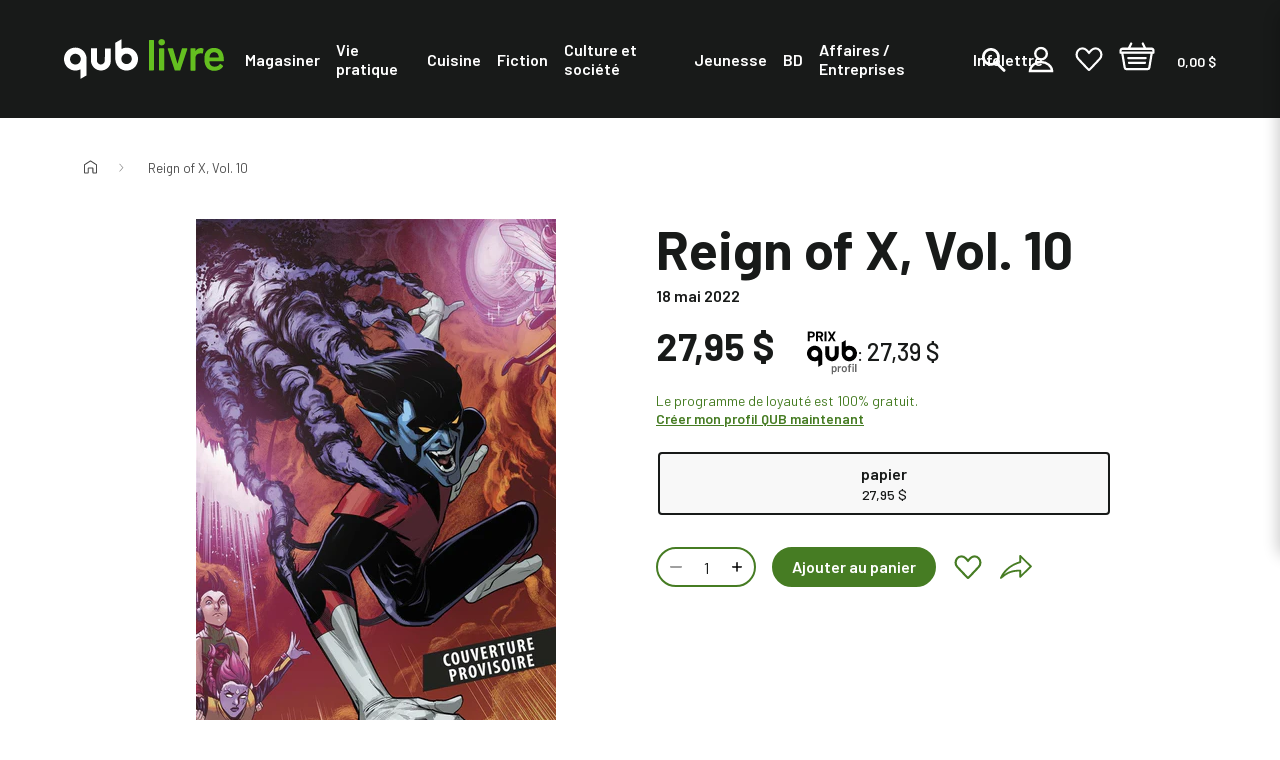

--- FILE ---
content_type: text/html; charset=utf-8
request_url: https://qublivre.ca/products/reign-of-x-t10
body_size: 41042
content:
<!DOCTYPE html>
<html class="js-noscript" lang="fr">
<head>





  <meta name="viewport" content="width=device-width,initial-scale=1">
  <meta name="theme-color" content="#181a19">
  <link rel="shortcut icon" href="//qublivre.ca/cdn/shop/files/favicon_32x32.png?v=1633108770" type="image/png">

  <title>Reign of X, Vol. 10 &ndash; QUB livre</title>
<meta name="description" content="Psylocke contre Betsy Braddock ! Quel parti vont prendre les Hellions ? Wolverine contre Dracula ! Quels sacrifices seront nécessaires pour assurer la surv">
<link rel="canonical" href="https://qublivre.ca/products/reign-of-x-t10">

  <meta property="og:site_name" content="QUB livre">
<meta property="og:url" content="https://qublivre.ca/products/reign-of-x-t10">
<meta property="og:title" content="Reign of X, Vol. 10">
<meta property="og:type" content="product">
<meta property="og:description" content="Psylocke contre Betsy Braddock ! Quel parti vont prendre les Hellions ? Wolverine contre Dracula ! Quels sacrifices seront nécessaires pour assurer la surv"><meta property="product:availability" content="instock">
  <meta property="product:price:amount" content="27,95">
  <meta property="product:price:currency" content="CAD"><meta property="og:image" content="http://qublivre.ca/cdn/shop/products/gr_9791039104876.jpg?v=1646928685">
    <meta property="og:image:secure_url" content="https://qublivre.ca/cdn/shop/products/gr_9791039104876.jpg?v=1646928685">
    <meta property="og:image:width" content="1400">
    <meta property="og:image:height" content="2139">
    <meta property="og:image:alt" content="Reign of X, Vol. 10">

<meta name="twitter:site" content="@QUB_app">
<meta name="twitter:card" content="summary_large_image">
<meta name="twitter:title" content="Reign of X, Vol. 10">
<meta name="twitter:description" content="Psylocke contre Betsy Braddock ! Quel parti vont prendre les Hellions ? Wolverine contre Dracula ! Quels sacrifices seront nécessaires pour assurer la surv">

  <script type="application/ld+json">
  [{
    "@context": "https://schema.org",
    "@type": "BreadcrumbList",
    "itemListElement": [{
              "@type": "ListItem",
              "position": 1,
              "name": "Reign of X, Vol. 10",
              "item": "https://qublivre.ca/products/reign-of-x-t10"
            }]
  }]
</script>

  <script>window.performance && window.performance.mark && window.performance.mark('shopify.content_for_header.start');</script><meta name="google-site-verification" content="6KO7FFxWo1ahFZfET8X4AV0QUCpyY8kdziXjSbu4dM0">
<meta name="google-site-verification" content="6KO7FFxWo1ahFZfET8X4AV0QUCpyY8kdziXjSbu4dM0">
<meta name="facebook-domain-verification" content="nvzj793tqxrsn6fwhfcee67ryk5nmo">
<meta name="facebook-domain-verification" content="yy4kxjir4xicblwk7nrx5ftp98ssnk">
<meta name="facebook-domain-verification" content="jtcsnag9slbjjgmrw7vmkrzcjyenkh">
<meta id="shopify-digital-wallet" name="shopify-digital-wallet" content="/56317935812/digital_wallets/dialog">
<link rel="alternate" type="application/json+oembed" href="https://qublivre.ca/products/reign-of-x-t10.oembed">
<script async="async" src="/checkouts/internal/preloads.js?locale=fr-CA"></script>
<script id="shopify-features" type="application/json">{"accessToken":"1224ece5950b8ded9eb414e0d4a956c7","betas":["rich-media-storefront-analytics"],"domain":"qublivre.ca","predictiveSearch":true,"shopId":56317935812,"locale":"fr"}</script>
<script>var Shopify = Shopify || {};
Shopify.shop = "qublivres.myshopify.com";
Shopify.locale = "fr";
Shopify.currency = {"active":"CAD","rate":"1.0"};
Shopify.country = "CA";
Shopify.theme = {"name":"[DIFF] Release 1.12.0 (Oct 15th)","id":147777126596,"schema_name":"QUB","schema_version":"1.12.0","theme_store_id":null,"role":"main"};
Shopify.theme.handle = "null";
Shopify.theme.style = {"id":null,"handle":null};
Shopify.cdnHost = "qublivre.ca/cdn";
Shopify.routes = Shopify.routes || {};
Shopify.routes.root = "/";</script>
<script type="module">!function(o){(o.Shopify=o.Shopify||{}).modules=!0}(window);</script>
<script>!function(o){function n(){var o=[];function n(){o.push(Array.prototype.slice.apply(arguments))}return n.q=o,n}var t=o.Shopify=o.Shopify||{};t.loadFeatures=n(),t.autoloadFeatures=n()}(window);</script>
<script id="shop-js-analytics" type="application/json">{"pageType":"product"}</script>
<script defer="defer" async type="module" src="//qublivre.ca/cdn/shopifycloud/shop-js/modules/v2/client.init-shop-cart-sync_CK653pj-.fr.esm.js"></script>
<script defer="defer" async type="module" src="//qublivre.ca/cdn/shopifycloud/shop-js/modules/v2/chunk.common_THX2l5vq.esm.js"></script>
<script type="module">
  await import("//qublivre.ca/cdn/shopifycloud/shop-js/modules/v2/client.init-shop-cart-sync_CK653pj-.fr.esm.js");
await import("//qublivre.ca/cdn/shopifycloud/shop-js/modules/v2/chunk.common_THX2l5vq.esm.js");

  window.Shopify.SignInWithShop?.initShopCartSync?.({"fedCMEnabled":true,"windoidEnabled":true});

</script>
<script>(function() {
  var isLoaded = false;
  function asyncLoad() {
    if (isLoaded) return;
    isLoaded = true;
    var urls = ["\/\/backinstock.useamp.com\/widget\/46041_1765514539.js?category=bis\u0026v=6\u0026shop=qublivres.myshopify.com"];
    for (var i = 0; i < urls.length; i++) {
      var s = document.createElement('script');
      s.type = 'text/javascript';
      s.async = true;
      s.src = urls[i];
      var x = document.getElementsByTagName('script')[0];
      x.parentNode.insertBefore(s, x);
    }
  };
  if(window.attachEvent) {
    window.attachEvent('onload', asyncLoad);
  } else {
    window.addEventListener('load', asyncLoad, false);
  }
})();</script>
<script id="__st">var __st={"a":56317935812,"offset":-18000,"reqid":"9570b42e-f30f-4796-8d0e-ada6621e4d1e-1766767429","pageurl":"qublivre.ca\/products\/reign-of-x-t10","u":"1c58d4ca788e","p":"product","rtyp":"product","rid":7076826677444};</script>
<script>window.ShopifyPaypalV4VisibilityTracking = true;</script>
<script id="captcha-bootstrap">!function(){'use strict';const t='contact',e='account',n='new_comment',o=[[t,t],['blogs',n],['comments',n],[t,'customer']],c=[[e,'customer_login'],[e,'guest_login'],[e,'recover_customer_password'],[e,'create_customer']],r=t=>t.map((([t,e])=>`form[action*='/${t}']:not([data-nocaptcha='true']) input[name='form_type'][value='${e}']`)).join(','),a=t=>()=>t?[...document.querySelectorAll(t)].map((t=>t.form)):[];function s(){const t=[...o],e=r(t);return a(e)}const i='password',u='form_key',d=['recaptcha-v3-token','g-recaptcha-response','h-captcha-response',i],f=()=>{try{return window.sessionStorage}catch{return}},m='__shopify_v',_=t=>t.elements[u];function p(t,e,n=!1){try{const o=window.sessionStorage,c=JSON.parse(o.getItem(e)),{data:r}=function(t){const{data:e,action:n}=t;return t[m]||n?{data:e,action:n}:{data:t,action:n}}(c);for(const[e,n]of Object.entries(r))t.elements[e]&&(t.elements[e].value=n);n&&o.removeItem(e)}catch(o){console.error('form repopulation failed',{error:o})}}const l='form_type',E='cptcha';function T(t){t.dataset[E]=!0}const w=window,h=w.document,L='Shopify',v='ce_forms',y='captcha';let A=!1;((t,e)=>{const n=(g='f06e6c50-85a8-45c8-87d0-21a2b65856fe',I='https://cdn.shopify.com/shopifycloud/storefront-forms-hcaptcha/ce_storefront_forms_captcha_hcaptcha.v1.5.2.iife.js',D={infoText:'Protégé par hCaptcha',privacyText:'Confidentialité',termsText:'Conditions'},(t,e,n)=>{const o=w[L][v],c=o.bindForm;if(c)return c(t,g,e,D).then(n);var r;o.q.push([[t,g,e,D],n]),r=I,A||(h.body.append(Object.assign(h.createElement('script'),{id:'captcha-provider',async:!0,src:r})),A=!0)});var g,I,D;w[L]=w[L]||{},w[L][v]=w[L][v]||{},w[L][v].q=[],w[L][y]=w[L][y]||{},w[L][y].protect=function(t,e){n(t,void 0,e),T(t)},Object.freeze(w[L][y]),function(t,e,n,w,h,L){const[v,y,A,g]=function(t,e,n){const i=e?o:[],u=t?c:[],d=[...i,...u],f=r(d),m=r(i),_=r(d.filter((([t,e])=>n.includes(e))));return[a(f),a(m),a(_),s()]}(w,h,L),I=t=>{const e=t.target;return e instanceof HTMLFormElement?e:e&&e.form},D=t=>v().includes(t);t.addEventListener('submit',(t=>{const e=I(t);if(!e)return;const n=D(e)&&!e.dataset.hcaptchaBound&&!e.dataset.recaptchaBound,o=_(e),c=g().includes(e)&&(!o||!o.value);(n||c)&&t.preventDefault(),c&&!n&&(function(t){try{if(!f())return;!function(t){const e=f();if(!e)return;const n=_(t);if(!n)return;const o=n.value;o&&e.removeItem(o)}(t);const e=Array.from(Array(32),(()=>Math.random().toString(36)[2])).join('');!function(t,e){_(t)||t.append(Object.assign(document.createElement('input'),{type:'hidden',name:u})),t.elements[u].value=e}(t,e),function(t,e){const n=f();if(!n)return;const o=[...t.querySelectorAll(`input[type='${i}']`)].map((({name:t})=>t)),c=[...d,...o],r={};for(const[a,s]of new FormData(t).entries())c.includes(a)||(r[a]=s);n.setItem(e,JSON.stringify({[m]:1,action:t.action,data:r}))}(t,e)}catch(e){console.error('failed to persist form',e)}}(e),e.submit())}));const S=(t,e)=>{t&&!t.dataset[E]&&(n(t,e.some((e=>e===t))),T(t))};for(const o of['focusin','change'])t.addEventListener(o,(t=>{const e=I(t);D(e)&&S(e,y())}));const B=e.get('form_key'),M=e.get(l),P=B&&M;t.addEventListener('DOMContentLoaded',(()=>{const t=y();if(P)for(const e of t)e.elements[l].value===M&&p(e,B);[...new Set([...A(),...v().filter((t=>'true'===t.dataset.shopifyCaptcha))])].forEach((e=>S(e,t)))}))}(h,new URLSearchParams(w.location.search),n,t,e,['guest_login'])})(!0,!0)}();</script>
<script integrity="sha256-4kQ18oKyAcykRKYeNunJcIwy7WH5gtpwJnB7kiuLZ1E=" data-source-attribution="shopify.loadfeatures" defer="defer" src="//qublivre.ca/cdn/shopifycloud/storefront/assets/storefront/load_feature-a0a9edcb.js" crossorigin="anonymous"></script>
<script data-source-attribution="shopify.dynamic_checkout.dynamic.init">var Shopify=Shopify||{};Shopify.PaymentButton=Shopify.PaymentButton||{isStorefrontPortableWallets:!0,init:function(){window.Shopify.PaymentButton.init=function(){};var t=document.createElement("script");t.src="https://qublivre.ca/cdn/shopifycloud/portable-wallets/latest/portable-wallets.fr.js",t.type="module",document.head.appendChild(t)}};
</script>
<script data-source-attribution="shopify.dynamic_checkout.buyer_consent">
  function portableWalletsHideBuyerConsent(e){var t=document.getElementById("shopify-buyer-consent"),n=document.getElementById("shopify-subscription-policy-button");t&&n&&(t.classList.add("hidden"),t.setAttribute("aria-hidden","true"),n.removeEventListener("click",e))}function portableWalletsShowBuyerConsent(e){var t=document.getElementById("shopify-buyer-consent"),n=document.getElementById("shopify-subscription-policy-button");t&&n&&(t.classList.remove("hidden"),t.removeAttribute("aria-hidden"),n.addEventListener("click",e))}window.Shopify?.PaymentButton&&(window.Shopify.PaymentButton.hideBuyerConsent=portableWalletsHideBuyerConsent,window.Shopify.PaymentButton.showBuyerConsent=portableWalletsShowBuyerConsent);
</script>
<script data-source-attribution="shopify.dynamic_checkout.cart.bootstrap">document.addEventListener("DOMContentLoaded",(function(){function t(){return document.querySelector("shopify-accelerated-checkout-cart, shopify-accelerated-checkout")}if(t())Shopify.PaymentButton.init();else{new MutationObserver((function(e,n){t()&&(Shopify.PaymentButton.init(),n.disconnect())})).observe(document.body,{childList:!0,subtree:!0})}}));
</script>

<script>window.performance && window.performance.mark && window.performance.mark('shopify.content_for_header.end');</script>




<script>
  window.__webpack_public_path__ = "//qublivre.ca/cdn/shop/t/333/assets/";
</script>
<link rel="prefetch" href="//qublivre.ca/cdn/shop/t/333/assets/layout.checkout.chunk.0ba7a.css?v=129296062659220665041760551000" as="style"><link rel="prefetch" href="//qublivre.ca/cdn/shop/t/333/assets/layout.redirect.chunk.80660.css?v=48530857648502773751760534622" as="style"><link href="//qublivre.ca/cdn/shop/t/333/assets/layout.theme.chunk.93b20.css?v=242536784986544541760551002" rel="stylesheet"><link rel="prefetch" href="//qublivre.ca/cdn/shop/t/333/assets/template.404.chunk.3d0a6.css?v=125389335250478635671760534631" as="style"><link rel="prefetch" href="//qublivre.ca/cdn/shop/t/333/assets/template.article.chunk.52790.css?v=123942334353260718831760534642" as="style"><link rel="prefetch" href="//qublivre.ca/cdn/shop/t/333/assets/template.blog.chunk.fa491.css?v=34060202056845486271760534644" as="style"><link rel="prefetch" href="//qublivre.ca/cdn/shop/t/333/assets/template.cart.chunk.a36da.css?v=106904574116648232401760550997" as="style"><link rel="prefetch" href="//qublivre.ca/cdn/shop/t/333/assets/template.collection.faceted.chunk.16611.css?v=75716874702798184291760551002" as="style"><link rel="prefetch" href="//qublivre.ca/cdn/shop/t/333/assets/template.collection.chunk.5120d.css?v=43245166708074344051760551000" as="style"><link rel="prefetch" href="//qublivre.ca/cdn/shop/t/333/assets/template.gift_card.chunk.ba147.css?v=59158783764766032801760534658" as="style"><link rel="prefetch" href="//qublivre.ca/cdn/shop/t/333/assets/template.index.chunk.a6ec7.css?v=5256194006619878761760550999" as="style"><link rel="prefetch" href="//qublivre.ca/cdn/shop/t/333/assets/template.list-collections.chunk.3c8d9.css?v=19368486053779740481760534667" as="style"><link rel="prefetch" href="//qublivre.ca/cdn/shop/t/333/assets/template.password.chunk.eac59.css?v=111603181540343972631760534685" as="style"><link href="//qublivre.ca/cdn/shop/t/333/assets/template.product.chunk.61525.css?v=52972269314609865361760551002" rel="stylesheet"><link rel="prefetch" href="//qublivre.ca/cdn/shop/t/333/assets/template.product.simplified.chunk.9ffb9.css?v=38842478880769983621760550997" as="style"><link rel="prefetch" href="//qublivre.ca/cdn/shop/t/333/assets/template.search.chunk.00b2f.css?v=127041416417840732281760551001" as="style"><link rel="prefetch" href="//qublivre.ca/cdn/shop/t/333/assets/template.account.chunk.131ca.css?v=38604723796562087371760550999" as="style"><link rel="prefetch" href="//qublivre.ca/cdn/shop/t/333/assets/template.account.wishlist.chunk.dd156.css?v=138497861087575172741760550998" as="style"><link rel="prefetch" href="//qublivre.ca/cdn/shop/t/333/assets/template.activate_account.chunk.0413b.css?v=84305661591922513981760534638" as="style"><link rel="prefetch" href="//qublivre.ca/cdn/shop/t/333/assets/template.addresses.chunk.c444f.css?v=76658179196255876091760550998" as="style"><link rel="prefetch" href="//qublivre.ca/cdn/shop/t/333/assets/template.login.chunk.55f30.css?v=33924080829365268751760534670" as="style"><link rel="prefetch" href="//qublivre.ca/cdn/shop/t/333/assets/template.order.chunk.27f47.css?v=40384008739733817071760534672" as="style"><link rel="prefetch" href="//qublivre.ca/cdn/shop/t/333/assets/template.register.chunk.495c0.css?v=166177708942583629911760534693" as="style"><link rel="prefetch" href="//qublivre.ca/cdn/shop/t/333/assets/template.reset_password.chunk.25da9.css?v=87544426725693878711760534694" as="style"><link rel="preconnect"
      href="https://fonts.gstatic.com"
      crossorigin />
<link rel="preconnect" href="https://fonts.googleapis.com">

<link rel="preload"
      as="style"
      href="https://fonts.googleapis.com/css2?family=Barlow:ital,wght@0,400;0,500;0,600;0,700;0,800;1,400;1,500;1,600;1,700;1,800&display=swap" />

<link rel="stylesheet"
      href="https://fonts.googleapis.com/css2?family=Barlow:ital,wght@0,400;0,500;0,600;0,700;0,800;1,400;1,500;1,600;1,700;1,800&display=swap"
      media="print" onload="this.media='all'" />
<script>document.documentElement.classList.remove('js-noscript');</script>
  <script>
(function(theme) {
  // 1. Shop
  theme.shop = {
    address: {"first_name":null,"address1":"2315 Rue de la Province","phone":"514-380-1999","city":"Longueuil","zip":"J4G 1G4","province":"Quebec","country":"Canada","last_name":null,"address2":"","company":"Messageries A.D.P. inc.","latitude":45.5690932,"longitude":-73.46668489999999,"name":"","country_code":"CA","province_code":"QC"},
    currency: "CAD",
    moneyFormat: "{{amount_with_comma_separator}} $",
    moneyWithCurrencyFormat: "{{amount_with_comma_separator}} $ CAD",
    domain: "qublivre.ca",
    locale: "fr",
    name: "QUB livre",
    url: "https:\/\/qublivre.ca"
  };

  // 2. Template
  theme.template = {
    name: "product",
    suffix: null
  };

  // 3. Locales
  theme.locales = {
    "fr": {
      product: {
        add_to_cart: "Ajouter au panier",
        option: {
          legend: "Sélectionner {name}",
        },
        from: "De",
        and: "et",
        number_of_pages_suffix: "{count} pages",
        preorder: "Précommander",
        select_options: "Choisir un format",
        tile_placeholder: "Cette image pour {title} n'est pas disponible actuellement.",
        status: {
          add_to_cart: "Ce bouton ajoutera {{ quantity }} {{ title }} au panier. Le prix individuel de ce produit est {{ price }}",
          preorder: "Ce bouton ajoutera {{ quantity }} {{ title }} au panier en précommande. Le prix individuel de ce produit est {{ price }}",
          selected_and_available: "{{ title }} est présentement sélectionné et disponible. Le prix de ce produit est {{ price }}.",
          selected_and_preorderable: "{{ title }} est présentement sélectionné et peut être précommandé. Le prix de ce produit est {{ price }}. Il sera publié le {{ release_date }}.",
          selected_and_unavailable: "{{ title }} est présentement sélectionné, mais n\u0026#39;est pas disponible. Ce produit ne peut pas être ajouté à votre.",
          selected_quantity: "Vous avez choisi une quantité de {{ quantity }}.",
          selected_quantity_with_max: "Vous avez choisi une quantité de {{ quantity }}. Vous pouvez ajouter un maximum de {{ inventory }} de ce produit à votre panier.",
          unselected: "Vous n\u0026#39;avez rien sélectionné. Veuillez choisir une variante à l\u0026#39;aide des options ci-dessus.",
        },
        quick_add_label: "Ajout rapide {title} au panier",
        image_alt: "Couverture du livre de {title} format",
        alerts: {
          success: "Produit ajouté au panier",
          error: "Une erreur s\u0026#39;est produite: {error}",
        },
        reviews: {
          success_title: "MERCI!",
          success_message: "Veuillez vérifier vos courriels afin d\u0026#39;en finaliser la publication. N\u0026#39;hésitez pas à partager votre avis auprès de votre réseau.",
        },
      },
      filter_toolbar: {
        remove_current_refinement: "Supprimer le filtre: {name}",
      },
      collections: {
        general: {
          items_with_count: "Aucun résultat | {count} résultat | {count} résultats",
          view_all_label: "Afficher tous les produits",
          current_items_with_count: " | {count} livre sur | {count} livres sur",
        },
      },
      filter_toolbar: {
        remove_current_refinement: "Supprimer le filtre: {name}",
      },
      customer: {
        addresses: {
          delete_confirm: "Souhaitez-vous vraiment supprimer cette adresse ?",
        },
      },
      carousel: {
        next_slide: "Diapositive suivante",
        previous_slide: "Diapositive précédente",
        bullet_message: "Voir la diapositive numéro {{index}}",
        first_slide_message: "Ceci est la première diapositive",
        last_slide_message: "Ceci est la dernière diapositive",
      },
      wishlist: {
        add_to_cart_label: "Ajouter {title} au panier",
        preorder_label: "Ajouter {title} au panier en précommande",
        notify_me_label: "M’avertir lorsque {title} est disponible",
        unavailable_label: "{title} n\u0026#39;est pas disponible",
        discontinued_label: "{title} est remisé",
      },
      search: {
        see_all_products: "Voir les {count} produits",
        results_for_query: "Aucun résultat pour | {count} résultat pour | {count} résultats pour",
        page_title_with_results: "Recherche : {count} résultats trouvés pour « {query} »",
      },
      cart: {
        quantity: "Un total de {quantity} produits",
        totals: "Un total de {totals} dollars",
        free_shipping_achieved: "Votre commande sera expediée gratuitement",
        free_shipping_pending: "Ajoutez \u003cstrong\u003e{amount}\u003c\/strong\u003e pour la \u003cstrong\u003elivraison gratuite\u003c\/strong\u003e",
        qub_plus_banner: "Économies réalisées avec QUB profil: {count}",
        qub_plus_banner_potential: "Vous pourriez économiser {count} avec QUB profil",
      },
      line_item: {
        quantity: "Quantité: {{ quantity }}"
      },
      redirect: {
        return: "Revenir à la page d'accueil pour continuer vos achats",
        errors: {
          no_isbn: "Il y a un ISBN manquant ou invalide.",
          add_to_cart: "Une erreur s'est produite lors de l'ajout au panier.",
          no_product: "Une erreur s'est produite lors de la recherche d'un des produits sélectionnés.",
          endpoint: "Une erreur s'est produite lors de la recherche de l'ISBN"
        }
      },
      checkout: {
        authors: "auteurs",
        preorder: "précommande"
      },
      navigation: {
        back_to_category: "Retourner à {category_name}"
      }
    },
  };

  // 4. Cart Object
  theme.cart = {"note":null,"attributes":{},"original_total_price":0,"total_price":0,"total_discount":0,"total_weight":0.0,"item_count":0,"items":[],"requires_shipping":false,"currency":"CAD","items_subtotal_price":0,"cart_level_discount_applications":[],"checkout_charge_amount":0};

  // 5. Customer
  theme.customer =null;

  // 6. Current Object
  theme.product = {"id":7076826677444,"title":"Reign of X, Vol. 10","handle":"reign-of-x-t10","description":"Psylocke contre Betsy Braddock ! Quel parti vont prendre les Hellions ? Wolverine contre Dracula ! Quels sacrifices seront nécessaires pour assurer la survie des humains et des mutants ? En plus : une révélation fracassante pour les membres de Facteur-X, le lancement par M et Angel d'une nouvelle société visant à gérer les biens du peuple mutant et une aventure de Diablo.\n\nLa période la plus enthousiasmante pour l'univers mutant se poursuit avec des séries aussi variées que Hellions, Wolverine, New Mutants, S.W.O.R.D., X-Factor, Marauders... mais aussi deux nouveaux titres : X-Corp et Way of X !","published_at":"2022-05-20T13:43:01-04:00","created_at":"2022-03-10T11:11:25-05:00","vendor":"QUB livre","type":"Livres","tags":["2022","audience:Autoformation","audiencebtlf:Pour tous publics","author:Alberto Foche","author:David Baldeon","author:Gerry Duggan","author:Leah Williams","author:Robert Quinn","author:Simon Spurrier","author:Stefano Caselli","author:Tini Howard","author_code:BALD1027","author_code:CASE1016","author_code:COLL1005","author_code:DUGG1000","author_code:HOWA1030","author_code:SPUR1004","author_code:WILL1176","bestseller5:non-taxable","bisac:Bandes dessinées et romans graphiques \/ Super-héros","dewey:741.538 72","maison:Bande dessinée adulte","non-taxable","publisher:Panini comics","sortie:2022-05-18","themanum:X","themanum:XQ","themanum:XQK","thematexte:Comics et bandes dessinées de super-héros"],"price":2795,"price_min":2795,"price_max":2795,"available":true,"price_varies":false,"compare_at_price":null,"compare_at_price_min":0,"compare_at_price_max":0,"compare_at_price_varies":false,"variants":[{"id":41288321040580,"title":"papier","option1":"papier","option2":null,"option3":null,"sku":"ADP-804568","requires_shipping":true,"taxable":true,"featured_image":{"id":31352433606852,"product_id":7076826677444,"position":1,"created_at":"2022-03-10T11:11:25-05:00","updated_at":"2022-03-10T11:11:25-05:00","alt":null,"width":1400,"height":2139,"src":"\/\/qublivre.ca\/cdn\/shop\/products\/gr_9791039104876.jpg?v=1646928685","variant_ids":[41288321040580]},"available":true,"name":"Reign of X, Vol. 10 - papier","public_title":"papier","options":["papier"],"price":2795,"weight":0,"compare_at_price":null,"inventory_management":null,"barcode":null,"featured_media":{"alt":null,"id":23652268703940,"position":1,"preview_image":{"aspect_ratio":0.655,"height":2139,"width":1400,"src":"\/\/qublivre.ca\/cdn\/shop\/products\/gr_9791039104876.jpg?v=1646928685"}},"requires_selling_plan":false,"selling_plan_allocations":[],"quantity_rule":{"min":1,"max":null,"increment":1}}],"images":["\/\/qublivre.ca\/cdn\/shop\/products\/gr_9791039104876.jpg?v=1646928685"],"featured_image":"\/\/qublivre.ca\/cdn\/shop\/products\/gr_9791039104876.jpg?v=1646928685","options":["Format"],"media":[{"alt":null,"id":23652268703940,"position":1,"preview_image":{"aspect_ratio":0.655,"height":2139,"width":1400,"src":"\/\/qublivre.ca\/cdn\/shop\/products\/gr_9791039104876.jpg?v=1646928685"},"aspect_ratio":0.655,"height":2139,"media_type":"image","src":"\/\/qublivre.ca\/cdn\/shop\/products\/gr_9791039104876.jpg?v=1646928685","width":1400}],"requires_selling_plan":false,"selling_plan_groups":[],"content":"Psylocke contre Betsy Braddock ! Quel parti vont prendre les Hellions ? Wolverine contre Dracula ! Quels sacrifices seront nécessaires pour assurer la survie des humains et des mutants ? En plus : une révélation fracassante pour les membres de Facteur-X, le lancement par M et Angel d'une nouvelle société visant à gérer les biens du peuple mutant et une aventure de Diablo.\n\nLa période la plus enthousiasmante pour l'univers mutant se poursuit avec des séries aussi variées que Hellions, Wolverine, New Mutants, S.W.O.R.D., X-Factor, Marauders... mais aussi deux nouveaux titres : X-Corp et Way of X !"};
  
    theme.product.options = [{"name":"Format","position":1,"values":["papier"]}];
    
      theme.product.variants[0].inventory_policy = "continue";
      theme.product.variants[0].inventory_quantity = 0;
      theme.product.variants[0].availability = "available";
      theme.product.variants[0].isbn = 9791039104876;
      theme.product.variants[0].page_count = 1;
      theme.product.variants[0].preorder = !!null;
      theme.product.variants[0].publisher = "Panini comics";
      theme.product.variants[0].release_date = 20220518;
    
    
      theme.product.authorBios = [{"author_name":"Leah Williams","biography":null,"photo_url":null},{"author_name":"Tini Howard","biography":null,"photo_url":null},{"author_name":"Gerry Duggan","biography":null,"photo_url":null},{"author_name":"Simon Spurrier","biography":null,"photo_url":null},{"author_name":"David Baldeon","biography":null,"photo_url":null},{"author_name":"Alberto Foche","biography":null,"photo_url":null},{"author_name":"Stefano Caselli","biography":null,"photo_url":null},{"author_name":"Robert Quinn","biography":null,"photo_url":null}];
    
  

  theme.collection = null || {};
  
  theme.page = null;

  // 7. Routes
  theme.routes = {
    rootUrl: "\/",
    accountUrl: "\/account",
    accountLoginUrl: "\/account\/login",
    accountLogoutUrl: "\/account\/logout",
    accountLogoutSSOUrl: "https:\/\/connect.qub.ca\/deconnexion?client_id=56ep0m4qd1kogo6nbuucg43tm2\u0026logout_uri=https:\/\/qublivre.ca",
    accountRegisterUrl: "\/account\/register",
    accountAddressesUrl: "\/account\/addresses",
    collectionsUrl: "\/collections",
    allProductsCollectionUrl: "\/collections\/all",
    searchUrl: "\/search",
    cartUrl: "\/cart",
    cartAddUrl: "\/cart\/add",
    cartChangeUrl: "\/cart\/change",
    cartClearUrl: "\/cart\/clear",
    productRecommendationsUrl: "\/recommendations\/products",
    productsUrl: "\/products",
  };

  // 8. Settings
  theme.settings = {
    algolia_config: {
      prefix: "shopify_",
      id: "R1EBAQINNW",
      key: "a5dfd64b9ee2f2afbd8bb3db6753ec95"
    },
    responsive_sizes: ["360","540","720","900","1080","1200","1440","1680","1920"],
    account_login_url: "https:\/\/connect.qub.ca\/authorize?client_id=56ep0m4qd1kogo6nbuucg43tm2\u0026force_refresh=false\u0026identification=false\u0026redirect_uri=https:\/\/integrations-prod.qublivre.ca\/api\/sso\/v2\/callback\u0026response_type=code\u0026scope=openid\u0026state=https:\/\/qublivre.ca\/checkout?step=contact_information\u0026subscription_flow=false\u0026theme=LIVRE",
    free_shipping_threshold: "49.00",
    qub_plus_discount: 2
  };


  // 9. File URLs
  theme.files = {
    flipbookURL: "\/\/qublivre.ca\/cdn\/shop\/t\/333\/assets\/3dflipbook.min.js?v=56150014656981464621760534577",
  };

})(window.theme = window.theme || {});
</script>
<div id="shopify-section-product__badges" class="shopify-section"><script>
  (function(theme) {
    theme.badging = {
      badges: [
        
          "Les favoris QUB livre",
        
          "",
        
      ],
      status: {"preorder": {
            "title":"À paraître le",
            "color":"#baf58d",
            "color_text":"#181a19"},"unavailable": {
            "title":"En rupture de stock",
            "color":"#181a19",
            "color_text":"#ffffff"},"available": {
            "title":"En stock",
            "color":"#181a19",
            "color_text":"#f8f8f8"}}
    }
  })(window.theme = window.theme || {});
</script>


</div>


  <!-- GTM dataLayer . Do not modify.-->

<!-- End GTM dataLayer -->

  <script>
  window.dataLayer = window.dataLayer || [];
  // Google Tag Manager
  (function(w,d,s,l,i){w[l]=w[l]||[];w[l].push({'gtm.start': new Date().getTime(),event:'gtm.js'});var f=d.getElementsByTagName(s)[0], j=d.createElement(s),dl=l!='dataLayer'?'&l='+l:'';j.async=true;j.src= 'https://www.googletagmanager.com/gtm.js?id='+i+dl;f.parentNode.insertBefore(j,f); })(window,document,'script','dataLayer','GTM-5LXLXGX');
  // End Google Tag Manager
</script>

  <script type="text/x-template" id="line-item">
  <div
  class="line-item line-item--cart"
  :class="[lineItem.original_price > lineItem.final_price ? 'price--sale' : 'price--regular' ]"
>
  <div class="line-item__wrapper">
    <div class="line-item__image">
      <a :href="lineItem.url">
        <img
          v-if="lineItem.image"
          :src="lineItem.image"
          :alt="lineItem.title"
        >
        <div v-else
          class="line-item__placeholder line-item__placeholder--bg"
          style="--placeholder_src: url(//qublivre.ca/cdn/shop/t/333/assets/placeholder.svg?v=11976881700335602371760534629);">
          <span class="visually-hidden" v-text="this.$t('product.tile_placeholder', { title: lineItem.title })"></span>
        </div>
      </a>
    </div>
    <div class="line-item__info">
      <p><a class="line-item__title" :href="lineItem.url" v-text="lineItem.product_title"></a></p>
      <author-list v-if="lineItem" :product="lineItem" inline-template>
        <p v-if="authorLinks">
          De
<template v-for="(authorLink, index) in authorLinks">
  <template v-if="(0 < index) && (index < authorLinks.length - 1)">, </template>
  <template v-else-if="index == authorLinks.length - 1 && authorLinks.length > 1">
    et
  </template>
  <a class="author-link"
    :href="authorLink.url"
    v-text="authorLink.name"
  ></a>
</template>

        </p>
      </author-list>
    </div>
    <div class="line-item__total">
      <line-item-pricing :line-item="lineItem" inline-template>
        <div class="pricing">
  <div class="pricing__container pricing--qub" v-if="shouldShowDiscount">
    <span class="price price--qub" v-if="lineItem.qubplus_eligible">
      <div class="qub-plus-icon">
    <svg class=" icon icon--qub-plus"  width="300" height="255" viewBox="0 0 300 255" fill="none" xmlns="http://www.w3.org/2000/svg">
      <title>Prix QUB profil</title>
      <path fill-rule="evenodd" clip-rule="evenodd" d="m67.28 210.455 24.455-14.17v-65.934a28.979 28.979 0 0 0-.3-4.984c-3.105-23.723-21.7-40.966-44.887-40.966a47.612 47.612 0 0 0-16.109 2.774 46.223 46.223 0 0 0-25.06 21.729 45.868 45.868 0 0 0-3.968 32.841 46.075 46.075 0 0 0 19.172 27.021 46.472 46.472 0 0 0 32.425 7.269 50.216 50.216 0 0 0 9.264-2.559l3.339-1.229 1.87-.615c.384 5.848-.2 32.959-.2 38.823ZM47.25 152.528h-.618a21.451 21.451 0 0 1-8.31-1.589 21.376 21.376 0 0 1-7.038-4.676 21.25 21.25 0 0 1-4.663-7.027 21.175 21.175 0 0 1 .24-16.508 21.257 21.257 0 0 1 4.865-6.89 21.36 21.36 0 0 1 7.17-4.471c2.667-1 5.507-1.459 8.354-1.35a21.417 21.417 0 0 1 14.721 6.431 21.213 21.213 0 0 1 6.049 14.825 21.21 21.21 0 0 1-6.049 14.824 21.417 21.417 0 0 1-14.721 6.431ZM232.874 50.56l-24.455 14.171v65.935a27.34 27.34 0 0 0 .317 4.983c3.089 23.424 21.701 40.983 44.888 40.983a47.942 47.942 0 0 0 16.092-2.774c21.049-7.094 33.118-28.657 29.713-51.15a45.667 45.667 0 0 0-18.198-29.549 46.091 46.091 0 0 0-33.8-8.344 50.674 50.674 0 0 0-9.298 2.476l-3.339 1.23-2.153.614c-.101-5.3.233-32.71.233-38.574Zm20.132 57.912h.618a21.75 21.75 0 0 1 15.254 6.542 21.546 21.546 0 0 1 6.138 15.361 21.549 21.549 0 0 1-6.575 15.181 21.762 21.762 0 0 1-15.435 6.108c-11.685 0-21.367-10.167-21.367-21.879a21.877 21.877 0 0 1 6.427-14.882 22.084 22.084 0 0 1 14.94-6.431ZM166.002 87.523h24.155c0 5.233.301 40.983-.617 53.924-1.553 21.862-23.538 37.909-45.205 34.587a41.134 41.134 0 0 1-25.021-14.052 40.765 40.765 0 0 1-9.65-26.931V87.523h24.138v48.06a15.895 15.895 0 0 0 3.885 11.576 16.078 16.078 0 0 0 22.604 1.586 15.924 15.924 0 0 0 5.478-10.919v-1.23c.233-11.18.233-49.073.233-49.073Z" fill="#000"/>
      <g opacity=".6" fill="#000">
        <path d="M178.66 223.598a26.388 26.388 0 0 1-1.171 8.32 14.29 14.29 0 0 1-4.899 7.072 13.619 13.619 0 0 1-8.36 2.546 10.165 10.165 0 0 1-4.3-.799 10.114 10.114 0 0 1-3.559-2.529c-.1-.15-.2-.2-.317-.183-.117.016-.168.133-.168.316v14.56a.96.96 0 0 1-.655 1.06.973.973 0 0 1-.448.038h-5.869a.973.973 0 0 1-1.066-.653.973.973 0 0 1-.038-.445v-45.843a.987.987 0 0 1 1.104-1.115h5.802a.992.992 0 0 1 .83.285.987.987 0 0 1 .274.83v1.78c0 .183 0 .3.167.333.167.033.217 0 .317-.2a9.705 9.705 0 0 1 7.859-3.577 13.42 13.42 0 0 1 8.277 2.579 14.317 14.317 0 0 1 5.016 7.039 27.806 27.806 0 0 1 1.204 8.586Zm-8.277-.133c.128-2.707-.448-5.4-1.672-7.821a6.095 6.095 0 0 0-2.403-2.524 6.145 6.145 0 0 0-3.399-.804 6.005 6.005 0 0 0-3.152.854 5.97 5.97 0 0 0-2.232 2.374 16.029 16.029 0 0 0-1.672 7.971 15.697 15.697 0 0 0 1.672 8.17 5.756 5.756 0 0 0 2.164 2.239 5.794 5.794 0 0 0 3.019.789 6.268 6.268 0 0 0 5.518-2.878 15.034 15.034 0 0 0 2.157-8.37ZM204.744 206.292a1.117 1.117 0 0 1 .619 1.381l-1.104 5.691c0 .366-.167.599-.368.682a1.456 1.456 0 0 1-.936 0 7.828 7.828 0 0 0-2.207-.266 9.394 9.394 0 0 0-1.321 0 7.193 7.193 0 0 0-4.833 2.03 6.663 6.663 0 0 0-1.487 2.296 6.617 6.617 0 0 0-.435 2.696v19.169a.97.97 0 0 1-1.104 1.098h-5.802a.973.973 0 0 1-1.066-.652.977.977 0 0 1-.038-.446v-32.913a.983.983 0 0 1 1.104-1.115h5.802a.992.992 0 0 1 .83.284.983.983 0 0 1 .274.831v2.662a.382.382 0 0 0 .133.349c.101 0 .184 0 .285-.199a9.067 9.067 0 0 1 3.412-3.232 9.123 9.123 0 0 1 4.58-1.095 8.786 8.786 0 0 1 3.662.749ZM214.476 238.857a14.149 14.149 0 0 1-5.451-7.621 23.731 23.731 0 0 1-1.171-7.838 25.683 25.683 0 0 1 1.104-7.837 14.164 14.164 0 0 1 5.518-7.488 16.472 16.472 0 0 1 9.463-2.679c3.234-.075 6.41.862 9.08 2.679a14.501 14.501 0 0 1 5.417 7.421 22.425 22.425 0 0 1 1.237 7.838 24.387 24.387 0 0 1-1.17 7.82 14.88 14.88 0 0 1-5.451 7.671 15.33 15.33 0 0 1-9.179 2.779 16.005 16.005 0 0 1-9.397-2.745Zm13.777-5.575a7.764 7.764 0 0 0 2.592-4.043 18.2 18.2 0 0 0 .752-5.774 21.537 21.537 0 0 0-.685-5.774 7.505 7.505 0 0 0-2.659-4.011 7.351 7.351 0 0 0-4.531-1.414 7.168 7.168 0 0 0-4.481 1.414 7.454 7.454 0 0 0-2.625 4.011 24.66 24.66 0 0 0 0 11.548 7.473 7.473 0 0 0 2.658 4.043 7.367 7.367 0 0 0 4.599 1.448 6.876 6.876 0 0 0 4.38-1.448ZM265.339 206.975v4.875a.963.963 0 0 1-1.103 1.099h-6.488a.366.366 0 0 0-.401.416v26.623a.964.964 0 0 1-.656 1.061.986.986 0 0 1-.448.038h-5.802a.982.982 0 0 1-.83-.272.963.963 0 0 1-.273-.827v-26.623a.372.372 0 0 0-.104-.313.363.363 0 0 0-.314-.103h-3.93a.982.982 0 0 1-.83-.272.968.968 0 0 1-.273-.827v-4.875a.957.957 0 0 1 .273-.826.961.961 0 0 1 .83-.272h3.93c.284 0 .418-.133.418-.4v-1.181a16.192 16.192 0 0 1 1.17-6.889 6.811 6.811 0 0 1 3.863-3.478 21.586 21.586 0 0 1 7.591-.965h2.224a.968.968 0 0 1 1.065.653.947.947 0 0 1 .038.445v4.26a.957.957 0 0 1-.273.826.968.968 0 0 1-.83.272h-1.673a5.62 5.62 0 0 0-4.096 1.182 6.018 6.018 0 0 0-1.137 4.243v.632a.347.347 0 0 0 .238.387.361.361 0 0 0 .163.013h6.505a.967.967 0 0 1 1.153 1.098Zm7.591-6.822a4.89 4.89 0 0 1-1.438-3.611 4.752 4.752 0 0 1 1.438-3.578 5.232 5.232 0 0 1 3.729-1.364 5.022 5.022 0 0 1 3.695 1.364 4.726 4.726 0 0 1 1.422 3.578 4.862 4.862 0 0 1-1.422 3.611 5.022 5.022 0 0 1-3.695 1.397 5.174 5.174 0 0 1-3.729-1.397Zm-.267 39.802v-32.897a.973.973 0 0 1 .655-1.069.988.988 0 0 1 .448-.046h5.802a.992.992 0 0 1 1.065.668.968.968 0 0 1 .039.447v32.897a.952.952 0 0 1-.273.826.975.975 0 0 1-.831.272h-5.802a.968.968 0 0 1-1.103-1.098ZM288.681 239.955v-45.892a.968.968 0 0 1 1.104-1.099h5.785a.987.987 0 0 1 .448.038.962.962 0 0 1 .655 1.061v45.892a.963.963 0 0 1-1.103 1.099h-5.785a.985.985 0 0 1-.831-.272.968.968 0 0 1-.273-.827Z"/>
      </g>
      <path d="M29.043 0c3.651 0 6.86.747 9.626 2.24 2.766 1.494 4.895 3.624 6.389 6.39 1.549 2.71 2.323 5.836 2.323 9.376 0 3.485-.802 6.556-2.406 9.211-1.549 2.655-3.762 4.73-6.638 6.223-2.822 1.439-6.085 2.158-9.792 2.158H16.762c-.276 0-.415.138-.415.415v21.16c0 .276-.11.525-.332.746-.165.166-.387.25-.663.25H5.643c-.276 0-.525-.084-.747-.25a1.214 1.214 0 0 1-.249-.747V.996c0-.277.083-.498.25-.664.22-.221.47-.332.746-.332h23.4Zm-1.742 26.221c2.544 0 4.591-.719 6.14-2.157 1.549-1.494 2.323-3.43 2.323-5.809 0-2.434-.774-4.398-2.323-5.891-1.549-1.494-3.596-2.24-6.14-2.24H16.762c-.276 0-.415.138-.415.414v15.268c0 .277.139.415.415.415h10.539ZM86.438 58.168c-.553 0-.94-.249-1.162-.747L74.904 34.436c-.11-.221-.277-.332-.498-.332h-7.717c-.277 0-.415.139-.415.415v22.653c0 .277-.11.526-.332.747-.166.166-.387.25-.664.25H55.57c-.277 0-.526-.084-.747-.25a1.214 1.214 0 0 1-.249-.747V1.08c0-.277.083-.498.249-.664.221-.221.47-.332.747-.332h23.732c3.54 0 6.638.72 9.293 2.157 2.71 1.439 4.785 3.486 6.224 6.14 1.493 2.656 2.24 5.726 2.24 9.211 0 3.762-.94 6.998-2.821 9.709-1.881 2.655-4.509 4.536-7.883 5.643-.277.11-.36.304-.25.58l11.286 23.483c.11.222.166.388.166.498 0 .443-.304.664-.913.664H86.438Zm-19.75-48.045c-.276 0-.414.139-.414.415v14.19c0 .276.138.415.415.415h10.87c2.323 0 4.204-.692 5.643-2.075 1.493-1.383 2.24-3.18 2.24-5.394 0-2.212-.747-4.01-2.24-5.393-1.439-1.438-3.32-2.158-5.643-2.158H66.69ZM106.54 58.168c-.277 0-.525-.083-.747-.249a1.214 1.214 0 0 1-.249-.747V1.08c0-.277.083-.498.249-.664.222-.221.47-.332.747-.332h9.709c.276 0 .497.11.663.332a.787.787 0 0 1 .332.664v56.093c0 .277-.11.526-.332.747-.166.166-.387.25-.663.25h-9.709ZM125.683 58.168c-.387 0-.664-.11-.83-.332-.166-.221-.138-.498.083-.83l16.098-27.631a.414.414 0 0 0 0-.498L124.936 1.245l-.166-.498c0-.443.304-.664.913-.664h10.538c.553 0 .968.221 1.245.664l10.787 19.002c.166.332.332.332.498 0L159.538.747c.277-.443.692-.664 1.245-.664h10.455c.387 0 .664.11.83.332.166.221.138.498-.083.83l-16.098 27.632a.772.772 0 0 0 0 .498l16.098 27.631.166.498c0 .443-.304.664-.913.664h-10.455c-.553 0-.968-.221-1.245-.664l-10.787-18.919c-.166-.332-.332-.332-.498 0l-10.87 18.92c-.277.442-.692.663-1.245.663h-10.455Z" fill="#000"/>
    </svg>:
      </div>
      <span class="price__text price--primary" v-text="$options.filters.money(qubplus_price)"></span>
    </span>
    <span class="price" :class="{ 'price--replaced' : lineItem.qubplus_eligible }">
      <span class="price__text price--secondary" :class="{ 'price--primary' : !lineItem.qubplus_eligible }" v-text="$options.filters.money(lineItem.original_line_price)"></span>
    </span>
  </div>
  <div class="pricing__container pricing--regular" v-else>
    <span class="price">
      <span class="price__text price--primary" v-text="$options.filters.money(lineItem.final_line_price)"></span>
    </span>
    <span class="price price--qub" v-if="lineItem.qubplus_eligible">
      <div class="qub-plus-icon">
    <svg class=" icon icon--qub-plus"  width="300" height="255" viewBox="0 0 300 255" fill="none" xmlns="http://www.w3.org/2000/svg">
      <title>Prix QUB profil</title>
      <path fill-rule="evenodd" clip-rule="evenodd" d="m67.28 210.455 24.455-14.17v-65.934a28.979 28.979 0 0 0-.3-4.984c-3.105-23.723-21.7-40.966-44.887-40.966a47.612 47.612 0 0 0-16.109 2.774 46.223 46.223 0 0 0-25.06 21.729 45.868 45.868 0 0 0-3.968 32.841 46.075 46.075 0 0 0 19.172 27.021 46.472 46.472 0 0 0 32.425 7.269 50.216 50.216 0 0 0 9.264-2.559l3.339-1.229 1.87-.615c.384 5.848-.2 32.959-.2 38.823ZM47.25 152.528h-.618a21.451 21.451 0 0 1-8.31-1.589 21.376 21.376 0 0 1-7.038-4.676 21.25 21.25 0 0 1-4.663-7.027 21.175 21.175 0 0 1 .24-16.508 21.257 21.257 0 0 1 4.865-6.89 21.36 21.36 0 0 1 7.17-4.471c2.667-1 5.507-1.459 8.354-1.35a21.417 21.417 0 0 1 14.721 6.431 21.213 21.213 0 0 1 6.049 14.825 21.21 21.21 0 0 1-6.049 14.824 21.417 21.417 0 0 1-14.721 6.431ZM232.874 50.56l-24.455 14.171v65.935a27.34 27.34 0 0 0 .317 4.983c3.089 23.424 21.701 40.983 44.888 40.983a47.942 47.942 0 0 0 16.092-2.774c21.049-7.094 33.118-28.657 29.713-51.15a45.667 45.667 0 0 0-18.198-29.549 46.091 46.091 0 0 0-33.8-8.344 50.674 50.674 0 0 0-9.298 2.476l-3.339 1.23-2.153.614c-.101-5.3.233-32.71.233-38.574Zm20.132 57.912h.618a21.75 21.75 0 0 1 15.254 6.542 21.546 21.546 0 0 1 6.138 15.361 21.549 21.549 0 0 1-6.575 15.181 21.762 21.762 0 0 1-15.435 6.108c-11.685 0-21.367-10.167-21.367-21.879a21.877 21.877 0 0 1 6.427-14.882 22.084 22.084 0 0 1 14.94-6.431ZM166.002 87.523h24.155c0 5.233.301 40.983-.617 53.924-1.553 21.862-23.538 37.909-45.205 34.587a41.134 41.134 0 0 1-25.021-14.052 40.765 40.765 0 0 1-9.65-26.931V87.523h24.138v48.06a15.895 15.895 0 0 0 3.885 11.576 16.078 16.078 0 0 0 22.604 1.586 15.924 15.924 0 0 0 5.478-10.919v-1.23c.233-11.18.233-49.073.233-49.073Z" fill="#000"/>
      <g opacity=".6" fill="#000">
        <path d="M178.66 223.598a26.388 26.388 0 0 1-1.171 8.32 14.29 14.29 0 0 1-4.899 7.072 13.619 13.619 0 0 1-8.36 2.546 10.165 10.165 0 0 1-4.3-.799 10.114 10.114 0 0 1-3.559-2.529c-.1-.15-.2-.2-.317-.183-.117.016-.168.133-.168.316v14.56a.96.96 0 0 1-.655 1.06.973.973 0 0 1-.448.038h-5.869a.973.973 0 0 1-1.066-.653.973.973 0 0 1-.038-.445v-45.843a.987.987 0 0 1 1.104-1.115h5.802a.992.992 0 0 1 .83.285.987.987 0 0 1 .274.83v1.78c0 .183 0 .3.167.333.167.033.217 0 .317-.2a9.705 9.705 0 0 1 7.859-3.577 13.42 13.42 0 0 1 8.277 2.579 14.317 14.317 0 0 1 5.016 7.039 27.806 27.806 0 0 1 1.204 8.586Zm-8.277-.133c.128-2.707-.448-5.4-1.672-7.821a6.095 6.095 0 0 0-2.403-2.524 6.145 6.145 0 0 0-3.399-.804 6.005 6.005 0 0 0-3.152.854 5.97 5.97 0 0 0-2.232 2.374 16.029 16.029 0 0 0-1.672 7.971 15.697 15.697 0 0 0 1.672 8.17 5.756 5.756 0 0 0 2.164 2.239 5.794 5.794 0 0 0 3.019.789 6.268 6.268 0 0 0 5.518-2.878 15.034 15.034 0 0 0 2.157-8.37ZM204.744 206.292a1.117 1.117 0 0 1 .619 1.381l-1.104 5.691c0 .366-.167.599-.368.682a1.456 1.456 0 0 1-.936 0 7.828 7.828 0 0 0-2.207-.266 9.394 9.394 0 0 0-1.321 0 7.193 7.193 0 0 0-4.833 2.03 6.663 6.663 0 0 0-1.487 2.296 6.617 6.617 0 0 0-.435 2.696v19.169a.97.97 0 0 1-1.104 1.098h-5.802a.973.973 0 0 1-1.066-.652.977.977 0 0 1-.038-.446v-32.913a.983.983 0 0 1 1.104-1.115h5.802a.992.992 0 0 1 .83.284.983.983 0 0 1 .274.831v2.662a.382.382 0 0 0 .133.349c.101 0 .184 0 .285-.199a9.067 9.067 0 0 1 3.412-3.232 9.123 9.123 0 0 1 4.58-1.095 8.786 8.786 0 0 1 3.662.749ZM214.476 238.857a14.149 14.149 0 0 1-5.451-7.621 23.731 23.731 0 0 1-1.171-7.838 25.683 25.683 0 0 1 1.104-7.837 14.164 14.164 0 0 1 5.518-7.488 16.472 16.472 0 0 1 9.463-2.679c3.234-.075 6.41.862 9.08 2.679a14.501 14.501 0 0 1 5.417 7.421 22.425 22.425 0 0 1 1.237 7.838 24.387 24.387 0 0 1-1.17 7.82 14.88 14.88 0 0 1-5.451 7.671 15.33 15.33 0 0 1-9.179 2.779 16.005 16.005 0 0 1-9.397-2.745Zm13.777-5.575a7.764 7.764 0 0 0 2.592-4.043 18.2 18.2 0 0 0 .752-5.774 21.537 21.537 0 0 0-.685-5.774 7.505 7.505 0 0 0-2.659-4.011 7.351 7.351 0 0 0-4.531-1.414 7.168 7.168 0 0 0-4.481 1.414 7.454 7.454 0 0 0-2.625 4.011 24.66 24.66 0 0 0 0 11.548 7.473 7.473 0 0 0 2.658 4.043 7.367 7.367 0 0 0 4.599 1.448 6.876 6.876 0 0 0 4.38-1.448ZM265.339 206.975v4.875a.963.963 0 0 1-1.103 1.099h-6.488a.366.366 0 0 0-.401.416v26.623a.964.964 0 0 1-.656 1.061.986.986 0 0 1-.448.038h-5.802a.982.982 0 0 1-.83-.272.963.963 0 0 1-.273-.827v-26.623a.372.372 0 0 0-.104-.313.363.363 0 0 0-.314-.103h-3.93a.982.982 0 0 1-.83-.272.968.968 0 0 1-.273-.827v-4.875a.957.957 0 0 1 .273-.826.961.961 0 0 1 .83-.272h3.93c.284 0 .418-.133.418-.4v-1.181a16.192 16.192 0 0 1 1.17-6.889 6.811 6.811 0 0 1 3.863-3.478 21.586 21.586 0 0 1 7.591-.965h2.224a.968.968 0 0 1 1.065.653.947.947 0 0 1 .038.445v4.26a.957.957 0 0 1-.273.826.968.968 0 0 1-.83.272h-1.673a5.62 5.62 0 0 0-4.096 1.182 6.018 6.018 0 0 0-1.137 4.243v.632a.347.347 0 0 0 .238.387.361.361 0 0 0 .163.013h6.505a.967.967 0 0 1 1.153 1.098Zm7.591-6.822a4.89 4.89 0 0 1-1.438-3.611 4.752 4.752 0 0 1 1.438-3.578 5.232 5.232 0 0 1 3.729-1.364 5.022 5.022 0 0 1 3.695 1.364 4.726 4.726 0 0 1 1.422 3.578 4.862 4.862 0 0 1-1.422 3.611 5.022 5.022 0 0 1-3.695 1.397 5.174 5.174 0 0 1-3.729-1.397Zm-.267 39.802v-32.897a.973.973 0 0 1 .655-1.069.988.988 0 0 1 .448-.046h5.802a.992.992 0 0 1 1.065.668.968.968 0 0 1 .039.447v32.897a.952.952 0 0 1-.273.826.975.975 0 0 1-.831.272h-5.802a.968.968 0 0 1-1.103-1.098ZM288.681 239.955v-45.892a.968.968 0 0 1 1.104-1.099h5.785a.987.987 0 0 1 .448.038.962.962 0 0 1 .655 1.061v45.892a.963.963 0 0 1-1.103 1.099h-5.785a.985.985 0 0 1-.831-.272.968.968 0 0 1-.273-.827Z"/>
      </g>
      <path d="M29.043 0c3.651 0 6.86.747 9.626 2.24 2.766 1.494 4.895 3.624 6.389 6.39 1.549 2.71 2.323 5.836 2.323 9.376 0 3.485-.802 6.556-2.406 9.211-1.549 2.655-3.762 4.73-6.638 6.223-2.822 1.439-6.085 2.158-9.792 2.158H16.762c-.276 0-.415.138-.415.415v21.16c0 .276-.11.525-.332.746-.165.166-.387.25-.663.25H5.643c-.276 0-.525-.084-.747-.25a1.214 1.214 0 0 1-.249-.747V.996c0-.277.083-.498.25-.664.22-.221.47-.332.746-.332h23.4Zm-1.742 26.221c2.544 0 4.591-.719 6.14-2.157 1.549-1.494 2.323-3.43 2.323-5.809 0-2.434-.774-4.398-2.323-5.891-1.549-1.494-3.596-2.24-6.14-2.24H16.762c-.276 0-.415.138-.415.414v15.268c0 .277.139.415.415.415h10.539ZM86.438 58.168c-.553 0-.94-.249-1.162-.747L74.904 34.436c-.11-.221-.277-.332-.498-.332h-7.717c-.277 0-.415.139-.415.415v22.653c0 .277-.11.526-.332.747-.166.166-.387.25-.664.25H55.57c-.277 0-.526-.084-.747-.25a1.214 1.214 0 0 1-.249-.747V1.08c0-.277.083-.498.249-.664.221-.221.47-.332.747-.332h23.732c3.54 0 6.638.72 9.293 2.157 2.71 1.439 4.785 3.486 6.224 6.14 1.493 2.656 2.24 5.726 2.24 9.211 0 3.762-.94 6.998-2.821 9.709-1.881 2.655-4.509 4.536-7.883 5.643-.277.11-.36.304-.25.58l11.286 23.483c.11.222.166.388.166.498 0 .443-.304.664-.913.664H86.438Zm-19.75-48.045c-.276 0-.414.139-.414.415v14.19c0 .276.138.415.415.415h10.87c2.323 0 4.204-.692 5.643-2.075 1.493-1.383 2.24-3.18 2.24-5.394 0-2.212-.747-4.01-2.24-5.393-1.439-1.438-3.32-2.158-5.643-2.158H66.69ZM106.54 58.168c-.277 0-.525-.083-.747-.249a1.214 1.214 0 0 1-.249-.747V1.08c0-.277.083-.498.249-.664.222-.221.47-.332.747-.332h9.709c.276 0 .497.11.663.332a.787.787 0 0 1 .332.664v56.093c0 .277-.11.526-.332.747-.166.166-.387.25-.663.25h-9.709ZM125.683 58.168c-.387 0-.664-.11-.83-.332-.166-.221-.138-.498.083-.83l16.098-27.631a.414.414 0 0 0 0-.498L124.936 1.245l-.166-.498c0-.443.304-.664.913-.664h10.538c.553 0 .968.221 1.245.664l10.787 19.002c.166.332.332.332.498 0L159.538.747c.277-.443.692-.664 1.245-.664h10.455c.387 0 .664.11.83.332.166.221.138.498-.083.83l-16.098 27.632a.772.772 0 0 0 0 .498l16.098 27.631.166.498c0 .443-.304.664-.913.664h-10.455c-.553 0-.968-.221-1.245-.664l-10.787-18.919c-.166-.332-.332-.332-.498 0l-10.87 18.92c-.277.442-.692.663-1.245.663h-10.455Z" fill="#000"/>
    </svg>:
      </div>
      <span class="price__text price--secondary" v-text="$options.filters.money(qubplus_price)"></span>
    </span>
  </div>
</div>

      </line-item-pricing>
    </div>
    <div class="line-item__format">
      <p v-text="lineItem.variant_title"></p>
      <p class="line-item__property" v-if="lineItem.properties && lineItem.properties.précommande"> Précommande: <span class="line-item__release-date" v-text="releaseDate"></span> </p>
    </div>
    <div class="line-item__quantity form__field form__field--quantity">
      <p v-text="displayQuantity"></p>
      <label :for="`CartForm-Quantity-${lineItem.key}`">Quantité</label>
      <div class="quantity-selector">
        <button
          type="button"
          class="quantity-selector__control quantity-selector__control--minus"
          :class="{ 'is-disabled': lineItem.quantity <= 1 }"
          aria-label="Réduire la quantité désirée de 1"
          @click.prevent="decreaseQuantity"
          @keydown.enter.prevent="decreaseQuantity"
          @keydown.space.prevent="decreaseQuantity"
          :disabled="lineItem.quantity <= 1"
        ></button>
        <input
          type="number"
          min="0"
          :max="maxAvailable"
          pattern="[0-9]*"
          class="quantity-selector__number"
          :id="`CartForm-Quantity-${lineItem.key}`"
          :name="`updates[${lineItem.key}]`"
          :value="lineItem.quantity"
          @change="updateQuantity($event.target.value)"
          ref="quantityAmount"
        >
        <button
          type="button"
          class="quantity-selector__control quantity-selector__control--plus"
          aria-label="Augmenter la quantité désirée de 1"
          :disabled="maxAvailable && lineItem.quantity >= maxAvailable"
          @click.prevent="increaseQuantity"
          @keydown.enter.prevent="increaseQuantity"
          @keydown.space.prevent="increaseQuantity"
        ></button>
      </div>
    </div>
    <p class="line-item__remove"><a
      :href="`/cart/change?id=${lineItem.key}&amp;quantity=0`"
      :aria-label="`Supprimer ${lineItem.title}`"
      @click.prevent="updateQuantity(0)"
    >Supprimer</a></p>
  </div>
</div>

</script>

  <script type="text/javascript">(function e(){var e=document.createElement("script");e.type="text/javascript",e.async=true,e.src="//staticw2.yotpo.com/LgCCWVPzAs6GxMXlZQMSSKCWZjq8uriioW1RsZRy/widget.js";var t=document.getElementsByTagName("script")[0];t.parentNode.insertBefore(e,t)})();</script>

  <!-- "snippets/shogun-head.liquid" was not rendered, the associated app was uninstalled -->

<!--Gem_Page_Header_Script-->
    


<!--End_Gem_Page_Header_Script-->
<!-- BeginConsistentCartAddon -->  <script>    Shopify.customer_logged_in = false ;  Shopify.customer_email = "" ;  Shopify.log_uuids = true;    </script>  <!-- EndConsistentCartAddon -->



  <link href="//qublivre.ca/cdn/shop/t/333/assets/plus-styles.css?v=170248547204922718651760534630" rel="stylesheet" type="text/css" media="all" />


<!-- BEGIN app block: shopify://apps/gempages-builder/blocks/embed-gp-script-head/20b379d4-1b20-474c-a6ca-665c331919f3 -->














<!-- END app block --><!-- BEGIN app block: shopify://apps/affiliation-focus-v2/blocks/afocus-script/777381f8-3b52-46bf-b7f5-509b53108bdc -->
<meta name="affiliation-focus-extension" content="enabled" />
<script>
  function updateCartAttribute(attributeValue){fetch("/cart/update.js",{method:"POST",headers:{"Content-Type":"application/json"},body:JSON.stringify({attributes:{aftag:attributeValue,source:"Affiliation Focus"}})}).then((response)=>response.json()).then((data)=>{console.log("Cart attribute added:",data);}).catch((error)=>{console.error("Error adding cart attribute:",error)})}function _af_getCookie(name){if(document.cookie.length==0)return null;var regSepCookie=new RegExp('(; )','g');var cookies=document.cookie.split(regSepCookie);for(var i=0;i<cookies.length;i++){var regInfo=new RegExp('=','g');var infos=cookies[i].split(regInfo);if(infos[0]==name){return unescape(infos[1])}}return null}function getUrlVars(){var vars={};var parts=window.location.href.replace(/[?&]+([^=&]+)=([^&]*)/gi,function(m,key,value){vars[key]=value});return vars}function _af_isValidJSON(str){if(str===null||str===undefined||str==""){return false}try{JSON.parse(str);return true}catch(e){return false}}var aftag=getUrlVars()["aftag"];if(aftag!=undefined){var parts=location.hostname.split(".");var domain=parts[parts.length-2]+"."+parts[parts.length-1];updateCartAttribute(aftag);}else{fetch("/cart/update.js",{method:"GET",headers:{"Content-Type":"application/json"}}).then((response)=>response.json()).then((data)=>{console.log(data);if(data.attributes.hasOwnProperty("aftag")===false){let cookie=_af_getCookie("_af");let ls=localStorage.getItem("aftag");console.log(_af_isValidJSON(cookie));if(_af_isValidJSON(cookie)){let cookie_json=JSON.parse(cookie);console.log(cookie_json);aftag=cookie_json.aftag;console.log(aftag);updateCartAttribute(aftag)}else if(_af_isValidJSON(ls)){let ls_json=JSON.parse(ls);console.log(ls_json);aftag=ls_json.aftag;console.log(aftag);updateCartAttribute(aftag)}}})}
</script>




<!-- END app block --><link href="https://monorail-edge.shopifysvc.com" rel="dns-prefetch">
<script>(function(){if ("sendBeacon" in navigator && "performance" in window) {try {var session_token_from_headers = performance.getEntriesByType('navigation')[0].serverTiming.find(x => x.name == '_s').description;} catch {var session_token_from_headers = undefined;}var session_cookie_matches = document.cookie.match(/_shopify_s=([^;]*)/);var session_token_from_cookie = session_cookie_matches && session_cookie_matches.length === 2 ? session_cookie_matches[1] : "";var session_token = session_token_from_headers || session_token_from_cookie || "";function handle_abandonment_event(e) {var entries = performance.getEntries().filter(function(entry) {return /monorail-edge.shopifysvc.com/.test(entry.name);});if (!window.abandonment_tracked && entries.length === 0) {window.abandonment_tracked = true;var currentMs = Date.now();var navigation_start = performance.timing.navigationStart;var payload = {shop_id: 56317935812,url: window.location.href,navigation_start,duration: currentMs - navigation_start,session_token,page_type: "product"};window.navigator.sendBeacon("https://monorail-edge.shopifysvc.com/v1/produce", JSON.stringify({schema_id: "online_store_buyer_site_abandonment/1.1",payload: payload,metadata: {event_created_at_ms: currentMs,event_sent_at_ms: currentMs}}));}}window.addEventListener('pagehide', handle_abandonment_event);}}());</script>
<script id="web-pixels-manager-setup">(function e(e,d,r,n,o){if(void 0===o&&(o={}),!Boolean(null===(a=null===(i=window.Shopify)||void 0===i?void 0:i.analytics)||void 0===a?void 0:a.replayQueue)){var i,a;window.Shopify=window.Shopify||{};var t=window.Shopify;t.analytics=t.analytics||{};var s=t.analytics;s.replayQueue=[],s.publish=function(e,d,r){return s.replayQueue.push([e,d,r]),!0};try{self.performance.mark("wpm:start")}catch(e){}var l=function(){var e={modern:/Edge?\/(1{2}[4-9]|1[2-9]\d|[2-9]\d{2}|\d{4,})\.\d+(\.\d+|)|Firefox\/(1{2}[4-9]|1[2-9]\d|[2-9]\d{2}|\d{4,})\.\d+(\.\d+|)|Chrom(ium|e)\/(9{2}|\d{3,})\.\d+(\.\d+|)|(Maci|X1{2}).+ Version\/(15\.\d+|(1[6-9]|[2-9]\d|\d{3,})\.\d+)([,.]\d+|)( \(\w+\)|)( Mobile\/\w+|) Safari\/|Chrome.+OPR\/(9{2}|\d{3,})\.\d+\.\d+|(CPU[ +]OS|iPhone[ +]OS|CPU[ +]iPhone|CPU IPhone OS|CPU iPad OS)[ +]+(15[._]\d+|(1[6-9]|[2-9]\d|\d{3,})[._]\d+)([._]\d+|)|Android:?[ /-](13[3-9]|1[4-9]\d|[2-9]\d{2}|\d{4,})(\.\d+|)(\.\d+|)|Android.+Firefox\/(13[5-9]|1[4-9]\d|[2-9]\d{2}|\d{4,})\.\d+(\.\d+|)|Android.+Chrom(ium|e)\/(13[3-9]|1[4-9]\d|[2-9]\d{2}|\d{4,})\.\d+(\.\d+|)|SamsungBrowser\/([2-9]\d|\d{3,})\.\d+/,legacy:/Edge?\/(1[6-9]|[2-9]\d|\d{3,})\.\d+(\.\d+|)|Firefox\/(5[4-9]|[6-9]\d|\d{3,})\.\d+(\.\d+|)|Chrom(ium|e)\/(5[1-9]|[6-9]\d|\d{3,})\.\d+(\.\d+|)([\d.]+$|.*Safari\/(?![\d.]+ Edge\/[\d.]+$))|(Maci|X1{2}).+ Version\/(10\.\d+|(1[1-9]|[2-9]\d|\d{3,})\.\d+)([,.]\d+|)( \(\w+\)|)( Mobile\/\w+|) Safari\/|Chrome.+OPR\/(3[89]|[4-9]\d|\d{3,})\.\d+\.\d+|(CPU[ +]OS|iPhone[ +]OS|CPU[ +]iPhone|CPU IPhone OS|CPU iPad OS)[ +]+(10[._]\d+|(1[1-9]|[2-9]\d|\d{3,})[._]\d+)([._]\d+|)|Android:?[ /-](13[3-9]|1[4-9]\d|[2-9]\d{2}|\d{4,})(\.\d+|)(\.\d+|)|Mobile Safari.+OPR\/([89]\d|\d{3,})\.\d+\.\d+|Android.+Firefox\/(13[5-9]|1[4-9]\d|[2-9]\d{2}|\d{4,})\.\d+(\.\d+|)|Android.+Chrom(ium|e)\/(13[3-9]|1[4-9]\d|[2-9]\d{2}|\d{4,})\.\d+(\.\d+|)|Android.+(UC? ?Browser|UCWEB|U3)[ /]?(15\.([5-9]|\d{2,})|(1[6-9]|[2-9]\d|\d{3,})\.\d+)\.\d+|SamsungBrowser\/(5\.\d+|([6-9]|\d{2,})\.\d+)|Android.+MQ{2}Browser\/(14(\.(9|\d{2,})|)|(1[5-9]|[2-9]\d|\d{3,})(\.\d+|))(\.\d+|)|K[Aa][Ii]OS\/(3\.\d+|([4-9]|\d{2,})\.\d+)(\.\d+|)/},d=e.modern,r=e.legacy,n=navigator.userAgent;return n.match(d)?"modern":n.match(r)?"legacy":"unknown"}(),u="modern"===l?"modern":"legacy",c=(null!=n?n:{modern:"",legacy:""})[u],f=function(e){return[e.baseUrl,"/wpm","/b",e.hashVersion,"modern"===e.buildTarget?"m":"l",".js"].join("")}({baseUrl:d,hashVersion:r,buildTarget:u}),m=function(e){var d=e.version,r=e.bundleTarget,n=e.surface,o=e.pageUrl,i=e.monorailEndpoint;return{emit:function(e){var a=e.status,t=e.errorMsg,s=(new Date).getTime(),l=JSON.stringify({metadata:{event_sent_at_ms:s},events:[{schema_id:"web_pixels_manager_load/3.1",payload:{version:d,bundle_target:r,page_url:o,status:a,surface:n,error_msg:t},metadata:{event_created_at_ms:s}}]});if(!i)return console&&console.warn&&console.warn("[Web Pixels Manager] No Monorail endpoint provided, skipping logging."),!1;try{return self.navigator.sendBeacon.bind(self.navigator)(i,l)}catch(e){}var u=new XMLHttpRequest;try{return u.open("POST",i,!0),u.setRequestHeader("Content-Type","text/plain"),u.send(l),!0}catch(e){return console&&console.warn&&console.warn("[Web Pixels Manager] Got an unhandled error while logging to Monorail."),!1}}}}({version:r,bundleTarget:l,surface:e.surface,pageUrl:self.location.href,monorailEndpoint:e.monorailEndpoint});try{o.browserTarget=l,function(e){var d=e.src,r=e.async,n=void 0===r||r,o=e.onload,i=e.onerror,a=e.sri,t=e.scriptDataAttributes,s=void 0===t?{}:t,l=document.createElement("script"),u=document.querySelector("head"),c=document.querySelector("body");if(l.async=n,l.src=d,a&&(l.integrity=a,l.crossOrigin="anonymous"),s)for(var f in s)if(Object.prototype.hasOwnProperty.call(s,f))try{l.dataset[f]=s[f]}catch(e){}if(o&&l.addEventListener("load",o),i&&l.addEventListener("error",i),u)u.appendChild(l);else{if(!c)throw new Error("Did not find a head or body element to append the script");c.appendChild(l)}}({src:f,async:!0,onload:function(){if(!function(){var e,d;return Boolean(null===(d=null===(e=window.Shopify)||void 0===e?void 0:e.analytics)||void 0===d?void 0:d.initialized)}()){var d=window.webPixelsManager.init(e)||void 0;if(d){var r=window.Shopify.analytics;r.replayQueue.forEach((function(e){var r=e[0],n=e[1],o=e[2];d.publishCustomEvent(r,n,o)})),r.replayQueue=[],r.publish=d.publishCustomEvent,r.visitor=d.visitor,r.initialized=!0}}},onerror:function(){return m.emit({status:"failed",errorMsg:"".concat(f," has failed to load")})},sri:function(e){var d=/^sha384-[A-Za-z0-9+/=]+$/;return"string"==typeof e&&d.test(e)}(c)?c:"",scriptDataAttributes:o}),m.emit({status:"loading"})}catch(e){m.emit({status:"failed",errorMsg:(null==e?void 0:e.message)||"Unknown error"})}}})({shopId: 56317935812,storefrontBaseUrl: "https://qublivre.ca",extensionsBaseUrl: "https://extensions.shopifycdn.com/cdn/shopifycloud/web-pixels-manager",monorailEndpoint: "https://monorail-edge.shopifysvc.com/unstable/produce_batch",surface: "storefront-renderer",enabledBetaFlags: ["2dca8a86","a0d5f9d2"],webPixelsConfigList: [{"id":"1301577924","configuration":"{\"validationWindow\":\"30\",\"transactionUrl\":\"https:\/\/icq.affiliationfocus.com\/client\/transaction\/\"}","eventPayloadVersion":"v1","runtimeContext":"STRICT","scriptVersion":"0d90d6c171acc881d06d85609b06b5e7","type":"APP","apiClientId":221346955265,"privacyPurposes":[],"dataSharingAdjustments":{"protectedCustomerApprovalScopes":["read_customer_personal_data"]}},{"id":"1167392964","configuration":"{\"yotpoStoreId\":\"LgCCWVPzAs6GxMXlZQMSSKCWZjq8uriioW1RsZRy\"}","eventPayloadVersion":"v1","runtimeContext":"STRICT","scriptVersion":"8bb37a256888599d9a3d57f0551d3859","type":"APP","apiClientId":70132,"privacyPurposes":["ANALYTICS","MARKETING","SALE_OF_DATA"],"dataSharingAdjustments":{"protectedCustomerApprovalScopes":["read_customer_address","read_customer_email","read_customer_name","read_customer_personal_data","read_customer_phone"]}},{"id":"605126852","configuration":"{\"config\":\"{\\\"google_tag_ids\\\":[\\\"GT-M6JGFFH\\\"],\\\"target_country\\\":\\\"CA\\\",\\\"gtag_events\\\":[{\\\"type\\\":\\\"view_item\\\",\\\"action_label\\\":\\\"MC-E13LH311DK\\\"},{\\\"type\\\":\\\"purchase\\\",\\\"action_label\\\":\\\"MC-E13LH311DK\\\"},{\\\"type\\\":\\\"page_view\\\",\\\"action_label\\\":\\\"MC-E13LH311DK\\\"}],\\\"enable_monitoring_mode\\\":false}\"}","eventPayloadVersion":"v1","runtimeContext":"OPEN","scriptVersion":"b2a88bafab3e21179ed38636efcd8a93","type":"APP","apiClientId":1780363,"privacyPurposes":[],"dataSharingAdjustments":{"protectedCustomerApprovalScopes":["read_customer_address","read_customer_email","read_customer_name","read_customer_personal_data","read_customer_phone"]}},{"id":"177144004","configuration":"{\"pixel_id\":\"1605221339538233\",\"pixel_type\":\"facebook_pixel\",\"metaapp_system_user_token\":\"-\"}","eventPayloadVersion":"v1","runtimeContext":"OPEN","scriptVersion":"ca16bc87fe92b6042fbaa3acc2fbdaa6","type":"APP","apiClientId":2329312,"privacyPurposes":["ANALYTICS","MARKETING","SALE_OF_DATA"],"dataSharingAdjustments":{"protectedCustomerApprovalScopes":["read_customer_address","read_customer_email","read_customer_name","read_customer_personal_data","read_customer_phone"]}},{"id":"shopify-app-pixel","configuration":"{}","eventPayloadVersion":"v1","runtimeContext":"STRICT","scriptVersion":"0450","apiClientId":"shopify-pixel","type":"APP","privacyPurposes":["ANALYTICS","MARKETING"]},{"id":"shopify-custom-pixel","eventPayloadVersion":"v1","runtimeContext":"LAX","scriptVersion":"0450","apiClientId":"shopify-pixel","type":"CUSTOM","privacyPurposes":["ANALYTICS","MARKETING"]}],isMerchantRequest: false,initData: {"shop":{"name":"QUB livre","paymentSettings":{"currencyCode":"CAD"},"myshopifyDomain":"qublivres.myshopify.com","countryCode":"CA","storefrontUrl":"https:\/\/qublivre.ca"},"customer":null,"cart":null,"checkout":null,"productVariants":[{"price":{"amount":27.95,"currencyCode":"CAD"},"product":{"title":"Reign of X, Vol. 10","vendor":"QUB livre","id":"7076826677444","untranslatedTitle":"Reign of X, Vol. 10","url":"\/products\/reign-of-x-t10","type":"Livres"},"id":"41288321040580","image":{"src":"\/\/qublivre.ca\/cdn\/shop\/products\/gr_9791039104876.jpg?v=1646928685"},"sku":"ADP-804568","title":"papier","untranslatedTitle":"papier"}],"purchasingCompany":null},},"https://qublivre.ca/cdn","da62cc92w68dfea28pcf9825a4m392e00d0",{"modern":"","legacy":""},{"shopId":"56317935812","storefrontBaseUrl":"https:\/\/qublivre.ca","extensionBaseUrl":"https:\/\/extensions.shopifycdn.com\/cdn\/shopifycloud\/web-pixels-manager","surface":"storefront-renderer","enabledBetaFlags":"[\"2dca8a86\", \"a0d5f9d2\"]","isMerchantRequest":"false","hashVersion":"da62cc92w68dfea28pcf9825a4m392e00d0","publish":"custom","events":"[[\"page_viewed\",{}],[\"product_viewed\",{\"productVariant\":{\"price\":{\"amount\":27.95,\"currencyCode\":\"CAD\"},\"product\":{\"title\":\"Reign of X, Vol. 10\",\"vendor\":\"QUB livre\",\"id\":\"7076826677444\",\"untranslatedTitle\":\"Reign of X, Vol. 10\",\"url\":\"\/products\/reign-of-x-t10\",\"type\":\"Livres\"},\"id\":\"41288321040580\",\"image\":{\"src\":\"\/\/qublivre.ca\/cdn\/shop\/products\/gr_9791039104876.jpg?v=1646928685\"},\"sku\":\"ADP-804568\",\"title\":\"papier\",\"untranslatedTitle\":\"papier\"}}]]"});</script><script>
  window.ShopifyAnalytics = window.ShopifyAnalytics || {};
  window.ShopifyAnalytics.meta = window.ShopifyAnalytics.meta || {};
  window.ShopifyAnalytics.meta.currency = 'CAD';
  var meta = {"product":{"id":7076826677444,"gid":"gid:\/\/shopify\/Product\/7076826677444","vendor":"QUB livre","type":"Livres","handle":"reign-of-x-t10","variants":[{"id":41288321040580,"price":2795,"name":"Reign of X, Vol. 10 - papier","public_title":"papier","sku":"ADP-804568"}],"remote":false},"page":{"pageType":"product","resourceType":"product","resourceId":7076826677444,"requestId":"9570b42e-f30f-4796-8d0e-ada6621e4d1e-1766767429"}};
  for (var attr in meta) {
    window.ShopifyAnalytics.meta[attr] = meta[attr];
  }
</script>
<script class="analytics">
  (function () {
    var customDocumentWrite = function(content) {
      var jquery = null;

      if (window.jQuery) {
        jquery = window.jQuery;
      } else if (window.Checkout && window.Checkout.$) {
        jquery = window.Checkout.$;
      }

      if (jquery) {
        jquery('body').append(content);
      }
    };

    var hasLoggedConversion = function(token) {
      if (token) {
        return document.cookie.indexOf('loggedConversion=' + token) !== -1;
      }
      return false;
    }

    var setCookieIfConversion = function(token) {
      if (token) {
        var twoMonthsFromNow = new Date(Date.now());
        twoMonthsFromNow.setMonth(twoMonthsFromNow.getMonth() + 2);

        document.cookie = 'loggedConversion=' + token + '; expires=' + twoMonthsFromNow;
      }
    }

    var trekkie = window.ShopifyAnalytics.lib = window.trekkie = window.trekkie || [];
    if (trekkie.integrations) {
      return;
    }
    trekkie.methods = [
      'identify',
      'page',
      'ready',
      'track',
      'trackForm',
      'trackLink'
    ];
    trekkie.factory = function(method) {
      return function() {
        var args = Array.prototype.slice.call(arguments);
        args.unshift(method);
        trekkie.push(args);
        return trekkie;
      };
    };
    for (var i = 0; i < trekkie.methods.length; i++) {
      var key = trekkie.methods[i];
      trekkie[key] = trekkie.factory(key);
    }
    trekkie.load = function(config) {
      trekkie.config = config || {};
      trekkie.config.initialDocumentCookie = document.cookie;
      var first = document.getElementsByTagName('script')[0];
      var script = document.createElement('script');
      script.type = 'text/javascript';
      script.onerror = function(e) {
        var scriptFallback = document.createElement('script');
        scriptFallback.type = 'text/javascript';
        scriptFallback.onerror = function(error) {
                var Monorail = {
      produce: function produce(monorailDomain, schemaId, payload) {
        var currentMs = new Date().getTime();
        var event = {
          schema_id: schemaId,
          payload: payload,
          metadata: {
            event_created_at_ms: currentMs,
            event_sent_at_ms: currentMs
          }
        };
        return Monorail.sendRequest("https://" + monorailDomain + "/v1/produce", JSON.stringify(event));
      },
      sendRequest: function sendRequest(endpointUrl, payload) {
        // Try the sendBeacon API
        if (window && window.navigator && typeof window.navigator.sendBeacon === 'function' && typeof window.Blob === 'function' && !Monorail.isIos12()) {
          var blobData = new window.Blob([payload], {
            type: 'text/plain'
          });

          if (window.navigator.sendBeacon(endpointUrl, blobData)) {
            return true;
          } // sendBeacon was not successful

        } // XHR beacon

        var xhr = new XMLHttpRequest();

        try {
          xhr.open('POST', endpointUrl);
          xhr.setRequestHeader('Content-Type', 'text/plain');
          xhr.send(payload);
        } catch (e) {
          console.log(e);
        }

        return false;
      },
      isIos12: function isIos12() {
        return window.navigator.userAgent.lastIndexOf('iPhone; CPU iPhone OS 12_') !== -1 || window.navigator.userAgent.lastIndexOf('iPad; CPU OS 12_') !== -1;
      }
    };
    Monorail.produce('monorail-edge.shopifysvc.com',
      'trekkie_storefront_load_errors/1.1',
      {shop_id: 56317935812,
      theme_id: 147777126596,
      app_name: "storefront",
      context_url: window.location.href,
      source_url: "//qublivre.ca/cdn/s/trekkie.storefront.8f32c7f0b513e73f3235c26245676203e1209161.min.js"});

        };
        scriptFallback.async = true;
        scriptFallback.src = '//qublivre.ca/cdn/s/trekkie.storefront.8f32c7f0b513e73f3235c26245676203e1209161.min.js';
        first.parentNode.insertBefore(scriptFallback, first);
      };
      script.async = true;
      script.src = '//qublivre.ca/cdn/s/trekkie.storefront.8f32c7f0b513e73f3235c26245676203e1209161.min.js';
      first.parentNode.insertBefore(script, first);
    };
    trekkie.load(
      {"Trekkie":{"appName":"storefront","development":false,"defaultAttributes":{"shopId":56317935812,"isMerchantRequest":null,"themeId":147777126596,"themeCityHash":"14346155285713242296","contentLanguage":"fr","currency":"CAD"},"isServerSideCookieWritingEnabled":true,"monorailRegion":"shop_domain","enabledBetaFlags":["65f19447"]},"Session Attribution":{},"S2S":{"facebookCapiEnabled":true,"source":"trekkie-storefront-renderer","apiClientId":580111}}
    );

    var loaded = false;
    trekkie.ready(function() {
      if (loaded) return;
      loaded = true;

      window.ShopifyAnalytics.lib = window.trekkie;

      var originalDocumentWrite = document.write;
      document.write = customDocumentWrite;
      try { window.ShopifyAnalytics.merchantGoogleAnalytics.call(this); } catch(error) {};
      document.write = originalDocumentWrite;

      window.ShopifyAnalytics.lib.page(null,{"pageType":"product","resourceType":"product","resourceId":7076826677444,"requestId":"9570b42e-f30f-4796-8d0e-ada6621e4d1e-1766767429","shopifyEmitted":true});

      var match = window.location.pathname.match(/checkouts\/(.+)\/(thank_you|post_purchase)/)
      var token = match? match[1]: undefined;
      if (!hasLoggedConversion(token)) {
        setCookieIfConversion(token);
        window.ShopifyAnalytics.lib.track("Viewed Product",{"currency":"CAD","variantId":41288321040580,"productId":7076826677444,"productGid":"gid:\/\/shopify\/Product\/7076826677444","name":"Reign of X, Vol. 10 - papier","price":"27.95","sku":"ADP-804568","brand":"QUB livre","variant":"papier","category":"Livres","nonInteraction":true,"remote":false},undefined,undefined,{"shopifyEmitted":true});
      window.ShopifyAnalytics.lib.track("monorail:\/\/trekkie_storefront_viewed_product\/1.1",{"currency":"CAD","variantId":41288321040580,"productId":7076826677444,"productGid":"gid:\/\/shopify\/Product\/7076826677444","name":"Reign of X, Vol. 10 - papier","price":"27.95","sku":"ADP-804568","brand":"QUB livre","variant":"papier","category":"Livres","nonInteraction":true,"remote":false,"referer":"https:\/\/qublivre.ca\/products\/reign-of-x-t10"});
      }
    });


        var eventsListenerScript = document.createElement('script');
        eventsListenerScript.async = true;
        eventsListenerScript.src = "//qublivre.ca/cdn/shopifycloud/storefront/assets/shop_events_listener-3da45d37.js";
        document.getElementsByTagName('head')[0].appendChild(eventsListenerScript);

})();</script>
  <script>
  if (!window.ga || (window.ga && typeof window.ga !== 'function')) {
    window.ga = function ga() {
      (window.ga.q = window.ga.q || []).push(arguments);
      if (window.Shopify && window.Shopify.analytics && typeof window.Shopify.analytics.publish === 'function') {
        window.Shopify.analytics.publish("ga_stub_called", {}, {sendTo: "google_osp_migration"});
      }
      console.error("Shopify's Google Analytics stub called with:", Array.from(arguments), "\nSee https://help.shopify.com/manual/promoting-marketing/pixels/pixel-migration#google for more information.");
    };
    if (window.Shopify && window.Shopify.analytics && typeof window.Shopify.analytics.publish === 'function') {
      window.Shopify.analytics.publish("ga_stub_initialized", {}, {sendTo: "google_osp_migration"});
    }
  }
</script>
<script
  defer
  src="https://qublivre.ca/cdn/shopifycloud/perf-kit/shopify-perf-kit-2.1.2.min.js"
  data-application="storefront-renderer"
  data-shop-id="56317935812"
  data-render-region="gcp-us-central1"
  data-page-type="product"
  data-theme-instance-id="147777126596"
  data-theme-name="QUB"
  data-theme-version="1.12.0"
  data-monorail-region="shop_domain"
  data-resource-timing-sampling-rate="10"
  data-shs="true"
  data-shs-beacon="true"
  data-shs-export-with-fetch="true"
  data-shs-logs-sample-rate="1"
  data-shs-beacon-endpoint="https://qublivre.ca/api/collect"
></script>
</head><body class="layout layout--product">

<!-- GTM dataLayer . Do not modify.-->




  <a class="skip-link" href="#shopify-section-header">Passer au menu d&#39;en-tête</a>
  <a class="skip-link" href="#MainContent">Passer au contenu</a><!-- Meta-nav menu -->
<header data-vue="metanav" class="layout__topbar" :class="{ 'is-visible': isVisible }">
  <div id="shopify-section-navigation-topbar" class="shopify-section nav-topbar">

</div>
</header>
<main class="layout__main">
    <header class="layout__header" data-vue="header" :class="{ 'is-search-mode': searchActive }">
      <div id="shopify-section-header" class="shopify-section site-header-container">

<div class="site-header" ref="site-header">
  <template v-if="searchActive"><div class="site-header__search">
  <search-overlay
    @close-search="(state) => searchActive = state"
    inline-template
  ><focus-trap
:active="true"
:initial-focus="() => $refs.searchBar"
:allow-outside-click="false"
:escape-deactivates="true"
:click-outside-deactivates="true"
@update:active="(state) => $emit('close-search', state)"
>
  <div class="search-overlay">
    <div class="search-overlay__search-bar"><form
  class="form form--search "
  id="Search"
  action="/search"
  method="get"
  role="search"
  @submit="onSubmit"
>
  <button type="submit" id="Search-Submit" class="button">
    <span class="accessible-label">Soumettre</span>
    <svg class=" icon icon--search"  width="48" height="48" viewBox="0 0 48 48" fill="none" xmlns="http://www.w3.org/2000/svg"><path d="m36.13 34.49-7.09-7.09c1.2-1.53 1.85-3.49 1.85-5.45 0-4.91-4.04-8.95-8.94-8.95-4.91 0-8.95 3.93-8.95 8.84s4.04 8.95 8.95 8.95c1.75 0 3.49-.55 4.91-1.53l7.2 7.2c.33.33.65.44.98.44.33 0 .76-.11.98-.44.22-.22.44-.65.44-.98.1-.44-.11-.77-.33-.99Zm-8.08-12.65c0 3.38-2.73 6.11-6.11 6.11-3.38 0-6.11-2.73-6.11-6.11 0-3.38 2.73-6.11 6.11-6.11a6.09 6.09 0 0 1 6.11 6.11Z" fill="#fff"/></svg>
  </button>

  
  <label for="Search-Query" class="accessible-label">
    Recherchez des livres, des auteurs, et plus....
  </label>
  <input
    ref="searchBar"
    type="search"
    name="q"
    id="Search-Query"
    class="form--search__field"
    :value="query"
    @input="query = $event.target.value"
    @keyup="search"
    aria-label="Recherchez des livres, des auteurs, et plus...."
    placeholder="Recherchez des livres, des auteurs, et plus...."
  >

</form>
</div>
    <div ref="backdrop" @click="handleBackdropClick" class="search-overlay__backdrop">
      <div class="search-overlay__results" v-if="searchPerformed && query.length >= 3">
        <div class="search-overlay__heading">
          Produits
        </div>
        <template v-if="displayProducts.length">
          <product-results-card v-for="product in displayProducts" :product="product" :key="product.handle" inline-template><article class="product-results-card">
  <div class="product-results-card__content">
    <a :href="product.url">
      <div class="product-results-card__image">
        <responsive-image
          v-if="currentImage"
          :image-data="currentImage"
          :alt-text="currentImageAlt"
          max-size="76x114"
          crop="center"
        >
        </responsive-image>
        <div v-else
          class="product-results-card__placeholder product-results-card__placeholder--bg"
          style="--placeholder_src: url(//qublivre.ca/cdn/shop/t/333/assets/placeholder.svg?v=11976881700335602371760534629);">
          <span class="visually-hidden" v-text="this.$t('product.tile_placeholder', { title: product.title })"></span>
        </div>
      </div>
    </a>
    <div class="product-results-card__information">
      <a :href="product.url" class="product-results-card__title" v-text="$options.filters.truncate(product.title, 42)"></a>
      <a :href="product.url" class="product-results-card__subtitle" v-if="authorNames">
        <span v-text="`De`"></span>
        <span v-text="authorNames"></span>
      </a>
      <a :href="product.url" class="product-results-card__description" v-if="excerpt.length" v-text="excerpt"></a>
    </div>
  </div>
</article>
</product-results-card>
          <a
            v-if="products.length > 3"
            v-text="seeAllProductsText"
            :href="searchUrl"
            class="search-overlay__see-all-cta"
          ></a>
        </template>
        <p class="search-overlay__no-results" v-else>
          Aucun produit trouvé.
        </p>
        <div class="search-overlay__heading search-overlay__heading--categories">
          Catégories
        </div>
        <template v-if="displayCategories.length">
          <a
            v-for="category in displayCategories"
            :href="category.url"
            class="search-overlay__category"
            v-text="category.title"
          ></a>
        </template>
        <p class="search-overlay__no-results" v-else>
          Aucune catégorie trouvée.
        </p>
      </div>
    </div>
  </div>
</focus-trap>
</search-overlay>
</div>
</template>
  <template v-else>
    <div class="site-header__logo">
      <div class="site-logo">
  <a href="/">
    <span class="accessible-label">QUB livre</span>
    <picture>
      <source media="(min-width:75em)"
        srcset="//qublivre.ca/cdn/shop/t/333/assets/desktop_logo.svg?v=63483648460177315301760534579">
      <source srcset="//qublivre.ca/cdn/shop/t/333/assets/mobile_logo.svg?v=63483648460177315301760534629">
      <img src="//qublivre.ca/cdn/shop/t/333/assets/mobile_logo.svg?v=63483648460177315301760534629" alt="QUB livre logo">
    </picture>
  </a>
</div>

    </div>

    <div class="site-header__nav site-header__nav--desktop" ref="main-menu">
      <nav
  id="Linklist-main-menu-2025"
  class="linklist linklist--main-menu-2025 linklist--desktop"
  aria-label="Main menu 2025"
  data-handle="main-menu-2025"
  data-levels="3"
  data-title="Main menu 2025">
  




  <ul class="linklist__links linklist__links--level1" style="--grid-column-count: ; --grid-row-count: 9">
      

<li
  class="link link--has-children link--level1 link--collection_link"
  
  
  
  
  data-level="1"
  data-levels="2"
  data-title="Magasiner"
  data-type="collection_link"
  data-url="/collections/all"
  
  >

  
<a href="/collections/all" class="link__anchor" >
        
          <span class="link__anchor-text">
            Magasiner
          </span>
        
      </a>
    
  

  
    




  

  

  

  <div class="linklist__links linklist__links--level2 megamenu">
    <ul style="--grid-column-count: 4; --grid-row-count: 9">
      
    
    
    

        

<li
  class="link link--has-children link--level2 link--catalog_link"
  
  
  
  
  data-level="2"
  data-levels="1"
  data-title="Tous nos livres"
  data-type="catalog_link"
  data-url="/collections/all"
  
    style="--column-span:1"
  
  >

  

  
    




  <ul class="linklist__links linklist__links--level3" style="--grid-column-count: 1; --grid-row-count: 9">
      

      
<a href="/collections/all" class="link__anchor">Tous nos livres</a>
        

<li
  class="link link--level3 link--http_link"
  
  
  
  
  data-level="3"
  data-levels="0"
  data-title="Concours de Noël 2025"
  data-type="http_link"
  data-url="https://qublivre.ca/pages/concours-de-noel"
  
  >

  
<a href="https://qublivre.ca/pages/concours-de-noel" class="link__anchor"  target="_blank" rel="noopener noreferrer" >
        
          Concours de Noël 2025
        
      </a>
    
  

  
</li>

      
        

<li
  class="link link--level3 link--http_link"
  
  
  
  
  data-level="3"
  data-levels="0"
  data-title="Catalogue de Noël"
  data-type="http_link"
  data-url="https://qublivre.ca/pages/catalogue-de-noel"
  
  >

  
<a href="https://qublivre.ca/pages/catalogue-de-noel" class="link__anchor"  target="_blank" rel="noopener noreferrer" >
        
          Catalogue de Noël
        
      </a>
    
  

  
</li>

      
        

<li
  class="link link--level3 link--http_link"
  
  
  
  
  data-level="3"
  data-levels="0"
  data-title="Vitrine de Noël - Jeunesse"
  data-type="http_link"
  data-url="https://qublivre.ca/collections/livres-enfants-noel"
  
  >

  
<a href="https://qublivre.ca/collections/livres-enfants-noel" class="link__anchor"  target="_blank" rel="noopener noreferrer" >
        
          Vitrine de Noël - Jeunesse
        
      </a>
    
  

  
</li>

      
        

<li
  class="link link--level3 link--collection_link"
  
  
  
  
  data-level="3"
  data-levels="0"
  data-title="La vitrine de la semaine"
  data-type="collection_link"
  data-url="/collections/la-vitrine-de-la-semaine"
  
  >

  
<a href="/collections/la-vitrine-de-la-semaine" class="link__anchor" >
        
          La vitrine de la semaine
        
      </a>
    
  

  
</li>

      
        

<li
  class="link link--level3 link--http_link"
  
  
  
  
  data-level="3"
  data-levels="0"
  data-title="En précommande"
  data-type="http_link"
  data-url="https://qublivre.ca/collections/precommandes-qub-livre"
  
  >

  
<a href="https://qublivre.ca/collections/precommandes-qub-livre" class="link__anchor"  target="_blank" rel="noopener noreferrer" >
        
          En précommande
        
      </a>
    
  

  
</li>

      
        

<li
  class="link link--level3 link--http_link"
  
  
  
  
  data-level="3"
  data-levels="0"
  data-title="Vu à Salut Bonjour"
  data-type="http_link"
  data-url="https://qublivre.ca/collections/tel-que-vu-a-salut-bonjour"
  
  >

  
<a href="https://qublivre.ca/collections/tel-que-vu-a-salut-bonjour" class="link__anchor"  target="_blank" rel="noopener noreferrer" >
        
          Vu à Salut Bonjour
        
      </a>
    
  

  
</li>

      

      
    
  </ul>


  
</li>


      

    

        

<li
  class="link link--has-children link--level2 link--http_link"
  
  
  
  
  data-level="2"
  data-levels="1"
  data-title="Idées cadeaux"
  data-type="http_link"
  data-url="https://qublivre.ca/pages/catalogue-de-noel"
  
    style="--column-span:1"
  
  >

  

  
    




  <ul class="linklist__links linklist__links--level3" style="--grid-column-count: 1; --grid-row-count: 9">
      

      
<a href="https://qublivre.ca/pages/catalogue-de-noel" class="link__anchor">Idées cadeaux</a>
        

<li
  class="link link--level3 link--collection_link"
  
  
  
  
  data-level="3"
  data-levels="0"
  data-title="Top 20 des idées cadeaux"
  data-type="collection_link"
  data-url="/collections/top-des-idees-cadeaux-noel-2025"
  
  >

  
<a href="/collections/top-des-idees-cadeaux-noel-2025" class="link__anchor" >
        
          Top 20 des idées cadeaux
        
      </a>
    
  

  
</li>

      
        

<li
  class="link link--level3 link--collection_link"
  
  
  
  
  data-level="3"
  data-levels="0"
  data-title="Livres de cuisine à moins de 20$"
  data-type="collection_link"
  data-url="/collections/livres-de-cuisine-a-moins-de-20"
  
  >

  
<a href="/collections/livres-de-cuisine-a-moins-de-20" class="link__anchor" >
        
          Livres de cuisine à moins de 20$
        
      </a>
    
  

  
</li>

      
        

<li
  class="link link--level3 link--collection_link"
  
  
  
  
  data-level="3"
  data-levels="0"
  data-title="Livres jeunesse à moins de 20$"
  data-type="collection_link"
  data-url="/collections/livres-jeunesse-a-moins-de-20"
  
  >

  
<a href="/collections/livres-jeunesse-a-moins-de-20" class="link__anchor" >
        
          Livres jeunesse à moins de 20$
        
      </a>
    
  

  
</li>

      
        

<li
  class="link link--level3 link--collection_link"
  
  
  
  
  data-level="3"
  data-levels="0"
  data-title="Romans de Noël"
  data-type="collection_link"
  data-url="/collections/romans-noel"
  
  >

  
<a href="/collections/romans-noel" class="link__anchor" >
        
          Romans de Noël
        
      </a>
    
  

  
</li>

      
        

<li
  class="link link--level3 link--http_link"
  
  
  
  
  data-level="3"
  data-levels="0"
  data-title="Célébrer nos traditions"
  data-type="http_link"
  data-url="https://qublivre.ca/collections/celebrer-nos-traditions-noel-2025"
  
  >

  
<a href="https://qublivre.ca/collections/celebrer-nos-traditions-noel-2025" class="link__anchor"  target="_blank" rel="noopener noreferrer" >
        
          Célébrer nos traditions
        
      </a>
    
  

  
</li>

      
        

<li
  class="link link--level3 link--http_link"
  
  
  
  
  data-level="3"
  data-levels="0"
  data-title="Recevoir pour les Fêtes"
  data-type="http_link"
  data-url="https://qublivre.ca/collections/recevoir-noel-2025"
  
  >

  
<a href="https://qublivre.ca/collections/recevoir-noel-2025" class="link__anchor"  target="_blank" rel="noopener noreferrer" >
        
          Recevoir pour les Fêtes
        
      </a>
    
  

  
</li>

      
        

<li
  class="link link--level3 link--http_link"
  
  
  
  
  data-level="3"
  data-levels="0"
  data-title="Carte-cadeau"
  data-type="http_link"
  data-url="https://qublivre.ca/products/carte-cadeau"
  
  >

  
<a href="https://qublivre.ca/products/carte-cadeau" class="link__anchor"  target="_blank" rel="noopener noreferrer" >
        
          Carte-cadeau
        
      </a>
    
  

  
</li>

      

      
    
  </ul>


  
</li>


      

    

        

<li
  class="link link--has-children link--level2 link--http_link"
  
  
  
  
  data-level="2"
  data-levels="1"
  data-title="Catégories populaires"
  data-type="http_link"
  data-url="#"
  
    style="--column-span:1"
  
  >

  

  
    




  <ul class="linklist__links linklist__links--level3" style="--grid-column-count: 1; --grid-row-count: 9">
      

      
<span class="link__anchor link__anchor--unclickable">Catégories populaires</span>
        

<li
  class="link link--level3 link--http_link"
  
  
  
  
  data-level="3"
  data-levels="0"
  data-title="Livres de poche"
  data-type="http_link"
  data-url="https://qublivre.ca/collections/format-poche?sort_by=released-descending"
  
  >

  
<a href="https://qublivre.ca/collections/format-poche?sort_by=released-descending" class="link__anchor"  target="_blank" rel="noopener noreferrer" >
        
          Livres de poche
        
      </a>
    
  

  
</li>

      
        

<li
  class="link link--level3 link--http_link"
  
  
  
  
  data-level="3"
  data-levels="0"
  data-title="Papeterie Salut Bonjour"
  data-type="http_link"
  data-url="https://qublivre.ca/collections/salut-bonjour"
  
  >

  
<a href="https://qublivre.ca/collections/salut-bonjour" class="link__anchor"  target="_blank" rel="noopener noreferrer" >
        
          Papeterie Salut Bonjour
        
      </a>
    
  

  
</li>

      
        

<li
  class="link link--level3 link--http_link"
  
  
  
  
  data-level="3"
  data-levels="0"
  data-title="Livres-jeux"
  data-type="http_link"
  data-url="https://qublivre.ca/collections/livres-jeux"
  
  >

  
<a href="https://qublivre.ca/collections/livres-jeux" class="link__anchor"  target="_blank" rel="noopener noreferrer" >
        
          Livres-jeux
        
      </a>
    
  

  
</li>

      
        

<li
  class="link link--level3 link--http_link"
  
  
  
  
  data-level="3"
  data-levels="0"
  data-title="Biographies, faits vécus, enquêtes"
  data-type="http_link"
  data-url="https://qublivre.ca/collections/livres-biographies"
  
  >

  
<a href="https://qublivre.ca/collections/livres-biographies" class="link__anchor"  target="_blank" rel="noopener noreferrer" >
        
          Biographies, faits vécus, enquêtes
        
      </a>
    
  

  
</li>

      
        

<li
  class="link link--level3 link--http_link"
  
  
  
  
  data-level="3"
  data-levels="0"
  data-title="Livres de cuisine"
  data-type="http_link"
  data-url="https://qublivre.ca/collections/livres-de-cuisine"
  
  >

  
<a href="https://qublivre.ca/collections/livres-de-cuisine" class="link__anchor"  target="_blank" rel="noopener noreferrer" >
        
          Livres de cuisine
        
      </a>
    
  

  
</li>

      
        

<li
  class="link link--level3 link--http_link"
  
  
  
  
  data-level="3"
  data-levels="0"
  data-title="Tous les romans"
  data-type="http_link"
  data-url="https://qublivre.ca/collections/romans-1"
  
  >

  
<a href="https://qublivre.ca/collections/romans-1" class="link__anchor"  target="_blank" rel="noopener noreferrer" >
        
          Tous les romans
        
      </a>
    
  

  
</li>

      
        

<li
  class="link link--level3 link--http_link"
  
  
  
  
  data-level="3"
  data-levels="0"
  data-title="Tous les mangas"
  data-type="http_link"
  data-url="https://qublivre.ca/collections/manga"
  
  >

  
<a href="https://qublivre.ca/collections/manga" class="link__anchor"  target="_blank" rel="noopener noreferrer" >
        
          Tous les mangas
        
      </a>
    
  

  
</li>

      

      
    
  </ul>


  
</li>


      

    

        

<li
  class="link link--has-children link--level2 link--http_link"
  
  
  
  
  data-level="2"
  data-levels="1"
  data-title="Livres à petit prix"
  data-type="http_link"
  data-url="#"
  
    style="--column-span:1"
  
  >

  

  
    




  <ul class="linklist__links linklist__links--level3" style="--grid-column-count: 1; --grid-row-count: 9">
      

      
<span class="link__anchor link__anchor--unclickable">Livres à petit prix</span>
        

<li
  class="link link--level3 link--http_link"
  
  
  
  
  data-level="3"
  data-levels="0"
  data-title="Tous nos livres à moins de 10$"
  data-type="http_link"
  data-url="https://qublivre.ca/collections/livres-a-petits-prix?sort_by=released-descending"
  
  >

  
<a href="https://qublivre.ca/collections/livres-a-petits-prix?sort_by=released-descending" class="link__anchor"  target="_blank" rel="noopener noreferrer" >
        
          Tous nos livres à moins de 10$
        
      </a>
    
  

  
</li>

      
        

<li
  class="link link--level3 link--http_link"
  
  
  
  
  data-level="3"
  data-levels="0"
  data-title="Cuisine"
  data-type="http_link"
  data-url="https://qublivre.ca/collections/petits-prix-cuisine"
  
  >

  
<a href="https://qublivre.ca/collections/petits-prix-cuisine" class="link__anchor"  target="_blank" rel="noopener noreferrer" >
        
          Cuisine
        
      </a>
    
  

  
</li>

      
        

<li
  class="link link--level3 link--http_link"
  
  
  
  
  data-level="3"
  data-levels="0"
  data-title="Biographies | Faits vécus"
  data-type="http_link"
  data-url="https://qublivre.ca/collections/petits-prix-biographies-et-histoires-vecues"
  
  >

  
<a href="https://qublivre.ca/collections/petits-prix-biographies-et-histoires-vecues" class="link__anchor"  target="_blank" rel="noopener noreferrer" >
        
          Biographies | Faits vécus
        
      </a>
    
  

  
</li>

      
        

<li
  class="link link--level3 link--http_link"
  
  
  
  
  data-level="3"
  data-levels="0"
  data-title="Développement personnel"
  data-type="http_link"
  data-url="https://qublivre.ca/collections/petits-prix-developpement-personnel"
  
  >

  
<a href="https://qublivre.ca/collections/petits-prix-developpement-personnel" class="link__anchor"  target="_blank" rel="noopener noreferrer" >
        
          Développement personnel
        
      </a>
    
  

  
</li>

      
        

<li
  class="link link--level3 link--http_link"
  
  
  
  
  data-level="3"
  data-levels="0"
  data-title="Fiction"
  data-type="http_link"
  data-url="https://qublivre.ca/collections/petits-prix-fiction"
  
  >

  
<a href="https://qublivre.ca/collections/petits-prix-fiction" class="link__anchor"  target="_blank" rel="noopener noreferrer" >
        
          Fiction
        
      </a>
    
  

  
</li>

      
        

<li
  class="link link--level3 link--http_link"
  
  
  
  
  data-level="3"
  data-levels="0"
  data-title="Jeunesse"
  data-type="http_link"
  data-url="https://qublivre.ca/collections/petits-prix-jeunesse"
  
  >

  
<a href="https://qublivre.ca/collections/petits-prix-jeunesse" class="link__anchor"  target="_blank" rel="noopener noreferrer" >
        
          Jeunesse
        
      </a>
    
  

  
</li>

      
        

<li
  class="link link--level3 link--http_link"
  
  
  
  
  data-level="3"
  data-levels="0"
  data-title="Livres de jeux"
  data-type="http_link"
  data-url="https://qublivre.ca/collections/petits-prix-livres-jeux"
  
  >

  
<a href="https://qublivre.ca/collections/petits-prix-livres-jeux" class="link__anchor"  target="_blank" rel="noopener noreferrer" >
        
          Livres de jeux
        
      </a>
    
  

  
</li>

      
        

<li
  class="link link--level3 link--http_link"
  
  
  
  
  data-level="3"
  data-levels="0"
  data-title="Loisirs | Art de vivre"
  data-type="http_link"
  data-url="https://qublivre.ca/collections/petits-prix-loisirs-et-art-de-vivre"
  
  >

  
<a href="https://qublivre.ca/collections/petits-prix-loisirs-et-art-de-vivre" class="link__anchor"  target="_blank" rel="noopener noreferrer" >
        
          Loisirs | Art de vivre
        
      </a>
    
  

  
</li>

      

      
    
  </ul>


  
</li>


      

    
  
    </ul>
    
  </div>


  
</li>


<li
  class="link link--has-children link--level1 link--http_link"
  
  
  
  
  data-level="1"
  data-levels="2"
  data-title="Vie pratique"
  data-type="http_link"
  data-url="#"
  
  >

  
<span class="link__anchor link__anchor--unclickable">Vie pratique</span>
  

  
    




  

  

  

  <div class="linklist__links linklist__links--level2 megamenu">
    <ul style="--grid-column-count: 4; --grid-row-count: 9">
      
    
    
    

        

<li
  class="link link--has-children link--level2 link--http_link"
  
  
  
  
  data-level="2"
  data-levels="1"
  data-title="Loisirs | Tourisme | Nature"
  data-type="http_link"
  data-url="#"
  
    style="--column-span:1"
  
  >

  

  
    




  <ul class="linklist__links linklist__links--level3" style="--grid-column-count: 1; --grid-row-count: 9">
      

      
<span class="link__anchor link__anchor--unclickable">Loisirs | Tourisme | Nature</span>
        

<li
  class="link link--level3 link--http_link"
  
  
  
  
  data-level="3"
  data-levels="0"
  data-title="Livres-jeux"
  data-type="http_link"
  data-url="https://qublivre.ca/collections/livres-jeux"
  
  >

  
<a href="https://qublivre.ca/collections/livres-jeux" class="link__anchor"  target="_blank" rel="noopener noreferrer" >
        
          Livres-jeux
        
      </a>
    
  

  
</li>

      
        

<li
  class="link link--level3 link--http_link"
  
  
  
  
  data-level="3"
  data-levels="0"
  data-title="Coloriages adultes"
  data-type="http_link"
  data-url="https://qublivre.ca/collections/coloriages"
  
  >

  
<a href="https://qublivre.ca/collections/coloriages" class="link__anchor"  target="_blank" rel="noopener noreferrer" >
        
          Coloriages adultes
        
      </a>
    
  

  
</li>

      
        

<li
  class="link link--level3 link--http_link"
  
  
  
  
  data-level="3"
  data-levels="0"
  data-title="Voyage | Tourisme"
  data-type="http_link"
  data-url="https://qublivre.ca/collections/guides-de-voyage-et-guides-touristiques"
  
  >

  
<a href="https://qublivre.ca/collections/guides-de-voyage-et-guides-touristiques" class="link__anchor"  target="_blank" rel="noopener noreferrer" >
        
          Voyage | Tourisme
        
      </a>
    
  

  
</li>

      
        

<li
  class="link link--level3 link--http_link"
  
  
  
  
  data-level="3"
  data-levels="0"
  data-title="Jardinage"
  data-type="http_link"
  data-url="https://qublivre.ca/collections/livres-jardinage"
  
  >

  
<a href="https://qublivre.ca/collections/livres-jardinage" class="link__anchor"  target="_blank" rel="noopener noreferrer" >
        
          Jardinage
        
      </a>
    
  

  
</li>

      
        

<li
  class="link link--level3 link--http_link"
  
  
  
  
  data-level="3"
  data-levels="0"
  data-title="Auto | Moto"
  data-type="http_link"
  data-url="https://qublivre.ca/collections/auto-moto"
  
  >

  
<a href="https://qublivre.ca/collections/auto-moto" class="link__anchor"  target="_blank" rel="noopener noreferrer" >
        
          Auto | Moto
        
      </a>
    
  

  
</li>

      
        

<li
  class="link link--level3 link--http_link"
  
  
  
  
  data-level="3"
  data-levels="0"
  data-title="Sports | Plein air"
  data-type="http_link"
  data-url="https://qublivre.ca/collections/livres-sport-loisir"
  
  >

  
<a href="https://qublivre.ca/collections/livres-sport-loisir" class="link__anchor"  target="_blank" rel="noopener noreferrer" >
        
          Sports | Plein air
        
      </a>
    
  

  
</li>

      
        

<li
  class="link link--level3 link--http_link"
  
  
  
  
  data-level="3"
  data-levels="0"
  data-title="Chasse | Pêche"
  data-type="http_link"
  data-url="https://qublivre.ca/collections/chasse-peche"
  
  >

  
<a href="https://qublivre.ca/collections/chasse-peche" class="link__anchor"  target="_blank" rel="noopener noreferrer" >
        
          Chasse | Pêche
        
      </a>
    
  

  
</li>

      

      
    
  </ul>


  
</li>


      

    

        

<li
  class="link link--has-children link--level2 link--http_link"
  
  
  
  
  data-level="2"
  data-levels="1"
  data-title="Santé | Mieux-être"
  data-type="http_link"
  data-url="#"
  
    style="--column-span:1"
  
  >

  

  
    




  <ul class="linklist__links linklist__links--level3" style="--grid-column-count: 1; --grid-row-count: 9">
      

      
<span class="link__anchor link__anchor--unclickable">Santé | Mieux-être</span>
        

<li
  class="link link--level3 link--http_link"
  
  
  
  
  data-level="3"
  data-levels="0"
  data-title="Psychologie"
  data-type="http_link"
  data-url="https://qublivre.ca/collections/livres-psychologie"
  
  >

  
<a href="https://qublivre.ca/collections/livres-psychologie" class="link__anchor"  target="_blank" rel="noopener noreferrer" >
        
          Psychologie
        
      </a>
    
  

  
</li>

      
        

<li
  class="link link--level3 link--http_link"
  
  
  
  
  data-level="3"
  data-levels="0"
  data-title="Parentalité"
  data-type="http_link"
  data-url="https://qublivre.ca/collections/parentalite"
  
  >

  
<a href="https://qublivre.ca/collections/parentalite" class="link__anchor"  target="_blank" rel="noopener noreferrer" >
        
          Parentalité
        
      </a>
    
  

  
</li>

      
        

<li
  class="link link--level3 link--http_link"
  
  
  
  
  data-level="3"
  data-levels="0"
  data-title="Santé mentale | Anxiété | Stress"
  data-type="http_link"
  data-url="https://qublivre.ca/collections/livres-sante-mentale"
  
  >

  
<a href="https://qublivre.ca/collections/livres-sante-mentale" class="link__anchor"  target="_blank" rel="noopener noreferrer" >
        
          Santé mentale | Anxiété | Stress
        
      </a>
    
  

  
</li>

      
        

<li
  class="link link--level3 link--http_link"
  
  
  
  
  data-level="3"
  data-levels="0"
  data-title="Soins | Médecine"
  data-type="http_link"
  data-url="https://qublivre.ca/collections/soins-medecine"
  
  >

  
<a href="https://qublivre.ca/collections/soins-medecine" class="link__anchor"  target="_blank" rel="noopener noreferrer" >
        
          Soins | Médecine
        
      </a>
    
  

  
</li>

      
        

<li
  class="link link--level3 link--http_link"
  
  
  
  
  data-level="3"
  data-levels="0"
  data-title="Nutrition"
  data-type="http_link"
  data-url="https://qublivre.ca/collections/livres-nutrition"
  
  >

  
<a href="https://qublivre.ca/collections/livres-nutrition" class="link__anchor"  target="_blank" rel="noopener noreferrer" >
        
          Nutrition
        
      </a>
    
  

  
</li>

      

      
    
  </ul>


  
</li>


      

    

        

<li
  class="link link--has-children link--level2 link--http_link"
  
  
  
  
  data-level="2"
  data-levels="1"
  data-title="Développement personnel"
  data-type="http_link"
  data-url="https://qublivre.ca/collections/livres-developpement-personnel-1"
  
    style="--column-span:1"
  
  >

  

  
    




  <ul class="linklist__links linklist__links--level3" style="--grid-column-count: 1; --grid-row-count: 9">
      

      
<a href="https://qublivre.ca/collections/livres-developpement-personnel-1" class="link__anchor">Développement personnel</a>
        

<li
  class="link link--level3 link--http_link"
  
  
  
  
  data-level="3"
  data-levels="0"
  data-title="Coaching | Motivation"
  data-type="http_link"
  data-url="https://qublivre.ca/collections/coaching-motivation"
  
  >

  
<a href="https://qublivre.ca/collections/coaching-motivation" class="link__anchor"  target="_blank" rel="noopener noreferrer" >
        
          Coaching | Motivation
        
      </a>
    
  

  
</li>

      
        

<li
  class="link link--level3 link--http_link"
  
  
  
  
  data-level="3"
  data-levels="0"
  data-title="Ésotérisme"
  data-type="http_link"
  data-url="https://qublivre.ca/collections/esoterisme"
  
  >

  
<a href="https://qublivre.ca/collections/esoterisme" class="link__anchor"  target="_blank" rel="noopener noreferrer" >
        
          Ésotérisme
        
      </a>
    
  

  
</li>

      
        

<li
  class="link link--level3 link--http_link"
  
  
  
  
  data-level="3"
  data-levels="0"
  data-title="Astrologie"
  data-type="http_link"
  data-url="https://qublivre.ca/collections/astrologie"
  
  >

  
<a href="https://qublivre.ca/collections/astrologie" class="link__anchor"  target="_blank" rel="noopener noreferrer" >
        
          Astrologie
        
      </a>
    
  

  
</li>

      

      
    
  </ul>


  
</li>


      

    

        

<li
  class="link link--has-children link--level2 link--http_link"
  
  
  
  
  data-level="2"
  data-levels="1"
  data-title="Vie pratique"
  data-type="http_link"
  data-url="#"
  
    style="--column-span:1"
  
  >

  

  
    




  <ul class="linklist__links linklist__links--level3" style="--grid-column-count: 1; --grid-row-count: 9">
      

      
<span class="link__anchor link__anchor--unclickable">Vie pratique</span>
        

<li
  class="link link--level3 link--http_link"
  
  
  
  
  data-level="3"
  data-levels="0"
  data-title="Finances personnelles"
  data-type="http_link"
  data-url="https://qublivre.ca/collections/finances-personnelles"
  
  >

  
<a href="https://qublivre.ca/collections/finances-personnelles" class="link__anchor"  target="_blank" rel="noopener noreferrer" >
        
          Finances personnelles
        
      </a>
    
  

  
</li>

      
        

<li
  class="link link--level3 link--http_link"
  
  
  
  
  data-level="3"
  data-levels="0"
  data-title="Immobilier"
  data-type="http_link"
  data-url="https://qublivre.ca/collections/immobilier"
  
  >

  
<a href="https://qublivre.ca/collections/immobilier" class="link__anchor"  target="_blank" rel="noopener noreferrer" >
        
          Immobilier
        
      </a>
    
  

  
</li>

      
        

<li
  class="link link--level3 link--http_link"
  
  
  
  
  data-level="3"
  data-levels="0"
  data-title="Dictionnaires | Langues | Éducation"
  data-type="http_link"
  data-url="https://qublivre.ca/collections/dictionnaires-langues-education"
  
  >

  
<a href="https://qublivre.ca/collections/dictionnaires-langues-education" class="link__anchor"  target="_blank" rel="noopener noreferrer" >
        
          Dictionnaires | Langues | Éducation
        
      </a>
    
  

  
</li>

      
        

<li
  class="link link--level3 link--http_link"
  
  
  
  
  data-level="3"
  data-levels="0"
  data-title="Agendas | Calendriers | Papeterie"
  data-type="http_link"
  data-url="https://qublivre.ca/collections/agenda-calendrier-et-papeterie"
  
  >

  
<a href="https://qublivre.ca/collections/agenda-calendrier-et-papeterie" class="link__anchor"  target="_blank" rel="noopener noreferrer" >
        
          Agendas | Calendriers | Papeterie
        
      </a>
    
  

  
</li>

      
        

<li
  class="link link--level3 link--http_link"
  
  
  
  
  data-level="3"
  data-levels="0"
  data-title="Papeterie Salut Bonjour"
  data-type="http_link"
  data-url="https://qublivre.ca/collections/salut-bonjour"
  
  >

  
<a href="https://qublivre.ca/collections/salut-bonjour" class="link__anchor"  target="_blank" rel="noopener noreferrer" >
        
          Papeterie Salut Bonjour
        
      </a>
    
  

  
</li>

      

      
    
  </ul>


  
</li>


      

    
  
    </ul>
    
  </div>


  
</li>


<li
  class="link link--has-children link--level1 link--http_link"
  
  
  
  
  data-level="1"
  data-levels="2"
  data-title="Cuisine"
  data-type="http_link"
  data-url="https://qublivre.ca/collections/livres-de-cuisine"
  
  >

  
<a href="https://qublivre.ca/collections/livres-de-cuisine" class="link__anchor"  target="_blank" rel="noopener noreferrer" >
        
          <span class="link__anchor-text">
            Cuisine
          </span>
        
      </a>
    
  

  
    




  

  

  

  <div class="linklist__links linklist__links--level2 standard-menu">
    <ul style="--grid-column-count: 2; --grid-row-count: 9">
      
    
    
    



        
        
        

<li
  class="link link--has-children link--level2 link--http_link"
  
  
  
  
  data-level="2"
  data-levels="1"
  data-title="Tous les livres de cuisine"
  data-type="http_link"
  data-url="https://qublivre.ca/collections/livres-de-cuisine"
  
    style="--column-span:2"
  
  >

  

  
    




  <ul class="linklist__links linklist__links--level3" style="--grid-column-count: 2; --grid-row-count: 9">
      

      
<a href="https://qublivre.ca/collections/livres-de-cuisine" class="link__anchor">Tous les livres de cuisine</a>
        

<li
  class="link link--level3 link--http_link"
  
  
  
  
  data-level="3"
  data-levels="0"
  data-title="BBQ | Plancha | Four à pizza"
  data-type="http_link"
  data-url="https://qublivre.ca/collections/bbq-et-grillades"
  
  >

  
<a href="https://qublivre.ca/collections/bbq-et-grillades" class="link__anchor"  target="_blank" rel="noopener noreferrer" >
        
          BBQ | Plancha | Four à pizza
        
      </a>
    
  

  
</li>

      
        

<li
  class="link link--level3 link--http_link"
  
  
  
  
  data-level="3"
  data-levels="0"
  data-title="Cuisine à l&#39;Air Fryer"
  data-type="http_link"
  data-url="https://qublivre.ca/collections/cuisinez-avec-votre-air-fryer"
  
  >

  
<a href="https://qublivre.ca/collections/cuisinez-avec-votre-air-fryer" class="link__anchor"  target="_blank" rel="noopener noreferrer" >
        
          Cuisine à l'Air Fryer
        
      </a>
    
  

  
</li>

      
        

<li
  class="link link--level3 link--http_link"
  
  
  
  
  data-level="3"
  data-levels="0"
  data-title="Économique | Simple | Rapide"
  data-type="http_link"
  data-url="https://qublivre.ca/collections/livres-cuisine-petit-budget"
  
  >

  
<a href="https://qublivre.ca/collections/livres-cuisine-petit-budget" class="link__anchor"  target="_blank" rel="noopener noreferrer" >
        
          Économique | Simple | Rapide
        
      </a>
    
  

  
</li>

      
        

<li
  class="link link--level3 link--http_link"
  
  
  
  
  data-level="3"
  data-levels="0"
  data-title="Cuisine santé | Diététique"
  data-type="http_link"
  data-url="https://qublivre.ca/collections/livres-cuisine-sante-guerison"
  
  >

  
<a href="https://qublivre.ca/collections/livres-cuisine-sante-guerison" class="link__anchor"  target="_blank" rel="noopener noreferrer" >
        
          Cuisine santé | Diététique
        
      </a>
    
  

  
</li>

      
        

<li
  class="link link--level3 link--http_link"
  
  
  
  
  data-level="3"
  data-levels="0"
  data-title="Cuisine de Chefs"
  data-type="http_link"
  data-url="https://qublivre.ca/collections/livres-cuisine-chefs-restaurants"
  
  >

  
<a href="https://qublivre.ca/collections/livres-cuisine-chefs-restaurants" class="link__anchor"  target="_blank" rel="noopener noreferrer" >
        
          Cuisine de Chefs
        
      </a>
    
  

  
</li>

      
        

<li
  class="link link--level3 link--http_link"
  
  
  
  
  data-level="3"
  data-levels="0"
  data-title="Famille | Bébé | Enfants"
  data-type="http_link"
  data-url="https://qublivre.ca/collections/livres-de-cuisine-famille-bebe-et-enfants"
  
  >

  
<a href="https://qublivre.ca/collections/livres-de-cuisine-famille-bebe-et-enfants" class="link__anchor"  target="_blank" rel="noopener noreferrer" >
        
          Famille | Bébé | Enfants
        
      </a>
    
  

  
</li>

      
        

<li
  class="link link--level3 link--http_link"
  
  
  
  
  data-level="3"
  data-levels="0"
  data-title="Végétarien | Végan"
  data-type="http_link"
  data-url="https://qublivre.ca/collections/livres-cuisine-vegetarien"
  
  >

  
<a href="https://qublivre.ca/collections/livres-cuisine-vegetarien" class="link__anchor"  target="_blank" rel="noopener noreferrer" >
        
          Végétarien | Végan
        
      </a>
    
  

  
</li>

      
        

<li
  class="link link--level3 link--http_link"
  
  
  
  
  data-level="3"
  data-levels="0"
  data-title="Cuisine du monde"
  data-type="http_link"
  data-url="https://qublivre.ca/collections/livres-cuisine-monde"
  
  >

  
<a href="https://qublivre.ca/collections/livres-cuisine-monde" class="link__anchor"  target="_blank" rel="noopener noreferrer" >
        
          Cuisine du monde
        
      </a>
    
  

  
</li>

      
        

<li
  class="link link--level3 link--http_link"
  
  
  
  
  data-level="3"
  data-levels="0"
  data-title="Recevoir | Occasions spéciales"
  data-type="http_link"
  data-url="https://qublivre.ca/collections/recevoir-cuisine-pour-occasions-speciales"
  
  >

  
<a href="https://qublivre.ca/collections/recevoir-cuisine-pour-occasions-speciales" class="link__anchor"  target="_blank" rel="noopener noreferrer" >
        
          Recevoir | Occasions spéciales
        
      </a>
    
  

  
</li>

      
        

<li
  class="link link--level3 link--http_link"
  
  
  
  
  data-level="3"
  data-levels="0"
  data-title="Autocuiseurs | Mijoteuses | Thermomix"
  data-type="http_link"
  data-url="https://qublivre.ca/collections/robot-cuiseur-thermomix"
  
  >

  
<a href="https://qublivre.ca/collections/robot-cuiseur-thermomix" class="link__anchor"  target="_blank" rel="noopener noreferrer" >
        
          Autocuiseurs | Mijoteuses | Thermomix
        
      </a>
    
  

  
</li>

      
        

<li
  class="link link--level3 link--http_link"
  
  
  
  
  data-level="3"
  data-levels="0"
  data-title="Vins | Boissons"
  data-type="http_link"
  data-url="https://qublivre.ca/collections/livres-cuisine-boissons"
  
  >

  
<a href="https://qublivre.ca/collections/livres-cuisine-boissons" class="link__anchor"  target="_blank" rel="noopener noreferrer" >
        
          Vins | Boissons
        
      </a>
    
  

  
</li>

      
        

<li
  class="link link--level3 link--http_link"
  
  
  
  
  data-level="3"
  data-levels="0"
  data-title="Desserts | Pâtisserie | Pain"
  data-type="http_link"
  data-url="https://qublivre.ca/collections/livres-cuisine-desserts"
  
  >

  
<a href="https://qublivre.ca/collections/livres-cuisine-desserts" class="link__anchor"  target="_blank" rel="noopener noreferrer" >
        
          Desserts | Pâtisserie | Pain
        
      </a>
    
  

  
</li>

      

      
    
  </ul>


  
</li>


        

      

    
  
    </ul>
    
  </div>


  
</li>


<li
  class="link link--has-children link--level1 link--http_link"
  
  
  
  
  data-level="1"
  data-levels="2"
  data-title="Fiction"
  data-type="http_link"
  data-url="https://qublivre.ca/collections/romans-1"
  
  >

  
<a href="https://qublivre.ca/collections/romans-1" class="link__anchor"  target="_blank" rel="noopener noreferrer" >
        
          <span class="link__anchor-text">
            Fiction
          </span>
        
      </a>
    
  

  
    




  

  

  

  <div class="linklist__links linklist__links--level2 standard-menu">
    <ul style="--grid-column-count: 2; --grid-row-count: 9">
      
    
    
    



        
        
        

<li
  class="link link--has-children link--level2 link--http_link"
  
  
  
  
  data-level="2"
  data-levels="1"
  data-title="Tous les romans"
  data-type="http_link"
  data-url="https://qublivre.ca/collections/romans-1"
  
    style="--column-span:2"
  
  >

  

  
    




  <ul class="linklist__links linklist__links--level3" style="--grid-column-count: 2; --grid-row-count: 9">
      

      
<a href="https://qublivre.ca/collections/romans-1" class="link__anchor">Tous les romans</a>
        

<li
  class="link link--level3 link--http_link"
  
  
  
  
  data-level="3"
  data-levels="0"
  data-title="Romances historiques"
  data-type="http_link"
  data-url="https://qublivre.ca/collections/romances-historiques"
  
  >

  
<a href="https://qublivre.ca/collections/romances-historiques" class="link__anchor"  target="_blank" rel="noopener noreferrer" >
        
          Romances historiques
        
      </a>
    
  

  
</li>

      
        

<li
  class="link link--level3 link--http_link"
  
  
  
  
  data-level="3"
  data-levels="0"
  data-title="Romans policiers | Polars| Suspense"
  data-type="http_link"
  data-url="https://qublivre.ca/collections/livres-policier"
  
  >

  
<a href="https://qublivre.ca/collections/livres-policier" class="link__anchor"  target="_blank" rel="noopener noreferrer" >
        
          Romans policiers | Polars| Suspense
        
      </a>
    
  

  
</li>

      
        

<li
  class="link link--level3 link--http_link"
  
  
  
  
  data-level="3"
  data-levels="0"
  data-title="Romans québécois"
  data-type="http_link"
  data-url="https://qublivre.ca/collections/litterature-quebecoise"
  
  >

  
<a href="https://qublivre.ca/collections/litterature-quebecoise" class="link__anchor"  target="_blank" rel="noopener noreferrer" >
        
          Romans québécois
        
      </a>
    
  

  
</li>

      
        

<li
  class="link link--level3 link--http_link"
  
  
  
  
  data-level="3"
  data-levels="0"
  data-title="Romans sentimentaux"
  data-type="http_link"
  data-url="https://qublivre.ca/collections/livres-romance"
  
  >

  
<a href="https://qublivre.ca/collections/livres-romance" class="link__anchor"  target="_blank" rel="noopener noreferrer" >
        
          Romans sentimentaux
        
      </a>
    
  

  
</li>

      
        

<li
  class="link link--level3 link--http_link"
  
  
  
  
  data-level="3"
  data-levels="0"
  data-title="Romantaisie"
  data-type="http_link"
  data-url="https://qublivre.ca/collections/romantaisie"
  
  >

  
<a href="https://qublivre.ca/collections/romantaisie" class="link__anchor"  target="_blank" rel="noopener noreferrer" >
        
          Romantaisie
        
      </a>
    
  

  
</li>

      
        

<li
  class="link link--level3 link--http_link"
  
  
  
  
  data-level="3"
  data-levels="0"
  data-title="Dark romance"
  data-type="http_link"
  data-url="https://qublivre.ca/collections/dark-romance"
  
  >

  
<a href="https://qublivre.ca/collections/dark-romance" class="link__anchor"  target="_blank" rel="noopener noreferrer" >
        
          Dark romance
        
      </a>
    
  

  
</li>

      
        

<li
  class="link link--level3 link--http_link"
  
  
  
  
  data-level="3"
  data-levels="0"
  data-title="Horreur | Épouvante | Surnaturel"
  data-type="http_link"
  data-url="https://qublivre.ca/collections/horreur-roman-d-epouvante-et-de-surnaturel"
  
  >

  
<a href="https://qublivre.ca/collections/horreur-roman-d-epouvante-et-de-surnaturel" class="link__anchor"  target="_blank" rel="noopener noreferrer" >
        
          Horreur | Épouvante | Surnaturel
        
      </a>
    
  

  
</li>

      
        

<li
  class="link link--level3 link--http_link"
  
  
  
  
  data-level="3"
  data-levels="0"
  data-title="SF | Fantastique"
  data-type="http_link"
  data-url="https://qublivre.ca/collections/livres-fantastique"
  
  >

  
<a href="https://qublivre.ca/collections/livres-fantastique" class="link__anchor"  target="_blank" rel="noopener noreferrer" >
        
          SF | Fantastique
        
      </a>
    
  

  
</li>

      
        

<li
  class="link link--level3 link--http_link"
  
  
  
  
  data-level="3"
  data-levels="0"
  data-title="Action | Suspense | Aventure"
  data-type="http_link"
  data-url="https://qublivre.ca/collections/roman-d-aventures"
  
  >

  
<a href="https://qublivre.ca/collections/roman-d-aventures" class="link__anchor"  target="_blank" rel="noopener noreferrer" >
        
          Action | Suspense | Aventure
        
      </a>
    
  

  
</li>

      
        

<li
  class="link link--level3 link--http_link"
  
  
  
  
  data-level="3"
  data-levels="0"
  data-title="Poésie | Théâtre"
  data-type="http_link"
  data-url="https://qublivre.ca/collections/livres-poesie-theatre-et-recits"
  
  >

  
<a href="https://qublivre.ca/collections/livres-poesie-theatre-et-recits" class="link__anchor"  target="_blank" rel="noopener noreferrer" >
        
          Poésie | Théâtre
        
      </a>
    
  

  
</li>

      

      
    
  </ul>


  
</li>


        

      

    
  
    </ul>
    
  </div>


  
</li>


<li
  class="link link--has-children link--level1 link--http_link"
  
  
  
  
  data-level="1"
  data-levels="2"
  data-title="Culture et société"
  data-type="http_link"
  data-url="#"
  
  >

  
<span class="link__anchor link__anchor--unclickable">Culture et société</span>
  

  
    




  

  

  

  <div class="linklist__links linklist__links--level2 standard-menu">
    <ul style="--grid-column-count: 3; --grid-row-count: 9">
      
    
    
    

        

<li
  class="link link--has-children link--level2 link--http_link"
  
  
  
  
  data-level="2"
  data-levels="1"
  data-title="Biographies | Faits vécus"
  data-type="http_link"
  data-url="https://qublivre.ca/collections/livres-biographies"
  
    style="--column-span:1"
  
  >

  

  
    




  <ul class="linklist__links linklist__links--level3" style="--grid-column-count: 1; --grid-row-count: 9">
      

      
<a href="https://qublivre.ca/collections/livres-biographies" class="link__anchor">Biographies | Faits vécus</a>
        

<li
  class="link link--level3 link--http_link"
  
  
  
  
  data-level="3"
  data-levels="0"
  data-title="Biographies sportives"
  data-type="http_link"
  data-url="https://qublivre.ca/collections/biographies-sport"
  
  >

  
<a href="https://qublivre.ca/collections/biographies-sport" class="link__anchor"  target="_blank" rel="noopener noreferrer" >
        
          Biographies sportives
        
      </a>
    
  

  
</li>

      
        

<li
  class="link link--level3 link--http_link"
  
  
  
  
  data-level="3"
  data-levels="0"
  data-title="Biographies politiques"
  data-type="http_link"
  data-url="https://qublivre.ca/collections/biographies-politique-et-monarchie"
  
  >

  
<a href="https://qublivre.ca/collections/biographies-politique-et-monarchie" class="link__anchor"  target="_blank" rel="noopener noreferrer" >
        
          Biographies politiques
        
      </a>
    
  

  
</li>

      
        

<li
  class="link link--level3 link--http_link"
  
  
  
  
  data-level="3"
  data-levels="0"
  data-title="Biographies | Culture, arts et divertissement"
  data-type="http_link"
  data-url="https://qublivre.ca/collections/biographie-arts-et-divertissement"
  
  >

  
<a href="https://qublivre.ca/collections/biographie-arts-et-divertissement" class="link__anchor"  target="_blank" rel="noopener noreferrer" >
        
          Biographies | Culture, arts et divertissement
        
      </a>
    
  

  
</li>

      
        

<li
  class="link link--level3 link--http_link"
  
  
  
  
  data-level="3"
  data-levels="0"
  data-title="Biographies | Affaires et industrie"
  data-type="http_link"
  data-url="https://qublivre.ca/collections/biographie-affaires-et-industrie"
  
  >

  
<a href="https://qublivre.ca/collections/biographie-affaires-et-industrie" class="link__anchor"  target="_blank" rel="noopener noreferrer" >
        
          Biographies | Affaires et industrie
        
      </a>
    
  

  
</li>

      
        

<li
  class="link link--level3 link--http_link"
  
  
  
  
  data-level="3"
  data-levels="0"
  data-title="True crime"
  data-type="http_link"
  data-url="https://qublivre.ca/collections/true-crime-1"
  
  >

  
<a href="https://qublivre.ca/collections/true-crime-1" class="link__anchor"  target="_blank" rel="noopener noreferrer" >
        
          True crime
        
      </a>
    
  

  
</li>

      
        

<li
  class="link link--level3 link--http_link"
  
  
  
  
  data-level="3"
  data-levels="0"
  data-title="Biographies pour enfants"
  data-type="http_link"
  data-url="https://qublivre.ca/collections/biographies-pour-enfants"
  
  >

  
<a href="https://qublivre.ca/collections/biographies-pour-enfants" class="link__anchor"  target="_blank" rel="noopener noreferrer" >
        
          Biographies pour enfants
        
      </a>
    
  

  
</li>

      

      
    
  </ul>


  
</li>


      

    

        

<li
  class="link link--has-children link--level2 link--http_link"
  
  
  
  
  data-level="2"
  data-levels="1"
  data-title="Histoire"
  data-type="http_link"
  data-url="https://qublivre.ca/collections/histoire"
  
    style="--column-span:1"
  
  >

  

  
    




  <ul class="linklist__links linklist__links--level3" style="--grid-column-count: 1; --grid-row-count: 9">
      

      
<a href="https://qublivre.ca/collections/histoire" class="link__anchor">Histoire</a>
        

<li
  class="link link--level3 link--http_link"
  
  
  
  
  data-level="3"
  data-levels="0"
  data-title="Histoire du Québec | Canada"
  data-type="http_link"
  data-url="https://qublivre.ca/collections/histoire-du-quebec-canada"
  
  >

  
<a href="https://qublivre.ca/collections/histoire-du-quebec-canada" class="link__anchor"  target="_blank" rel="noopener noreferrer" >
        
          Histoire du Québec | Canada
        
      </a>
    
  

  
</li>

      
        

<li
  class="link link--level3 link--http_link"
  
  
  
  
  data-level="3"
  data-levels="0"
  data-title="Histoire de l&#39;art"
  data-type="http_link"
  data-url="https://qublivre.ca/collections/histoire-de-lart"
  
  >

  
<a href="https://qublivre.ca/collections/histoire-de-lart" class="link__anchor"  target="_blank" rel="noopener noreferrer" >
        
          Histoire de l'art
        
      </a>
    
  

  
</li>

      

      
    
  </ul>


  
</li>


      

    

        

<li
  class="link link--has-children link--level2 link--http_link"
  
  
  
  
  data-level="2"
  data-levels="1"
  data-title="Actualité | Culture | Société"
  data-type="http_link"
  data-url="#"
  
    style="--column-span:1"
  
  >

  

  
    




  <ul class="linklist__links linklist__links--level3" style="--grid-column-count: 1; --grid-row-count: 9">
      

      
<span class="link__anchor link__anchor--unclickable">Actualité | Culture | Société</span>
        

<li
  class="link link--level3 link--http_link"
  
  
  
  
  data-level="3"
  data-levels="0"
  data-title="Bureau d&#39;enquête du JDM"
  data-type="http_link"
  data-url="https://qublivre.ca/collections/bureau-denquete"
  
  >

  
<a href="https://qublivre.ca/collections/bureau-denquete" class="link__anchor"  target="_blank" rel="noopener noreferrer" >
        
          Bureau d'enquête du JDM
        
      </a>
    
  

  
</li>

      
        

<li
  class="link link--level3 link--http_link"
  
  
  
  
  data-level="3"
  data-levels="0"
  data-title="Politique"
  data-type="http_link"
  data-url="https://qublivre.ca/collections/politique-et-gouvernement"
  
  >

  
<a href="https://qublivre.ca/collections/politique-et-gouvernement" class="link__anchor"  target="_blank" rel="noopener noreferrer" >
        
          Politique
        
      </a>
    
  

  
</li>

      
        

<li
  class="link link--level3 link--http_link"
  
  
  
  
  data-level="3"
  data-levels="0"
  data-title="Religions | Croyances"
  data-type="http_link"
  data-url="https://qublivre.ca/collections/religion-croyances"
  
  >

  
<a href="https://qublivre.ca/collections/religion-croyances" class="link__anchor"  target="_blank" rel="noopener noreferrer" >
        
          Religions | Croyances
        
      </a>
    
  

  
</li>

      

      
    
  </ul>


  
</li>


      

    
  
    </ul>
    
  </div>


  
</li>


<li
  class="link link--has-children link--level1 link--http_link"
  
  
  
  
  data-level="1"
  data-levels="2"
  data-title="Jeunesse"
  data-type="http_link"
  data-url="https://qublivre.ca/collections/jeunesse"
  
  >

  
<a href="https://qublivre.ca/collections/jeunesse" class="link__anchor"  target="_blank" rel="noopener noreferrer" >
        
          <span class="link__anchor-text">
            Jeunesse
          </span>
        
      </a>
    
  

  
    




  

  

  

  <div class="linklist__links linklist__links--level2 standard-menu">
    <ul style="--grid-column-count: 3; --grid-row-count: 9">
      
    
    
    

        

<li
  class="link link--has-children link--level2 link--http_link"
  
  
  
  
  data-level="2"
  data-levels="1"
  data-title="Magasiner par âge"
  data-type="http_link"
  data-url="#"
  
    style="--column-span:1"
  
  >

  

  
    




  <ul class="linklist__links linklist__links--level3" style="--grid-column-count: 1; --grid-row-count: 9">
      

      
<span class="link__anchor link__anchor--unclickable">Magasiner par âge</span>
        

<li
  class="link link--level3 link--http_link"
  
  
  
  
  data-level="3"
  data-levels="0"
  data-title="Éveil 0 à 3 ans"
  data-type="http_link"
  data-url="https://qublivre.ca/collections/eveil"
  
  >

  
<a href="https://qublivre.ca/collections/eveil" class="link__anchor"  target="_blank" rel="noopener noreferrer" >
        
          Éveil 0 à 3 ans
        
      </a>
    
  

  
</li>

      
        

<li
  class="link link--level3 link--http_link"
  
  
  
  
  data-level="3"
  data-levels="0"
  data-title="3 à 5 ans"
  data-type="http_link"
  data-url="https://qublivre.ca/collections/3-a-5-ans"
  
  >

  
<a href="https://qublivre.ca/collections/3-a-5-ans" class="link__anchor"  target="_blank" rel="noopener noreferrer" >
        
          3 à 5 ans
        
      </a>
    
  

  
</li>

      
        

<li
  class="link link--level3 link--http_link"
  
  
  
  
  data-level="3"
  data-levels="0"
  data-title="6 à 9 ans"
  data-type="http_link"
  data-url="https://qublivre.ca/collections/6-a-9-ans"
  
  >

  
<a href="https://qublivre.ca/collections/6-a-9-ans" class="link__anchor"  target="_blank" rel="noopener noreferrer" >
        
          6 à 9 ans
        
      </a>
    
  

  
</li>

      
        

<li
  class="link link--level3 link--http_link"
  
  
  
  
  data-level="3"
  data-levels="0"
  data-title="10 à 12 ans"
  data-type="http_link"
  data-url="https://qublivre.ca/collections/10-a-12-ans"
  
  >

  
<a href="https://qublivre.ca/collections/10-a-12-ans" class="link__anchor"  target="_blank" rel="noopener noreferrer" >
        
          10 à 12 ans
        
      </a>
    
  

  
</li>

      
        

<li
  class="link link--level3 link--http_link"
  
  
  
  
  data-level="3"
  data-levels="0"
  data-title="12 à 15 ans"
  data-type="http_link"
  data-url="https://qublivre.ca/collections/13-ans-et-plus"
  
  >

  
<a href="https://qublivre.ca/collections/13-ans-et-plus" class="link__anchor"  target="_blank" rel="noopener noreferrer" >
        
          12 à 15 ans
        
      </a>
    
  

  
</li>

      
        

<li
  class="link link--level3 link--http_link"
  
  
  
  
  data-level="3"
  data-levels="0"
  data-title="Jeunes adultes"
  data-type="http_link"
  data-url="https://qublivre.ca/collections/jeunes-adultes"
  
  >

  
<a href="https://qublivre.ca/collections/jeunes-adultes" class="link__anchor"  target="_blank" rel="noopener noreferrer" >
        
          Jeunes adultes
        
      </a>
    
  

  
</li>

      

      
    
  </ul>


  
</li>


      

    

        

<li
  class="link link--has-children link--level2 link--http_link"
  
  
  
  
  data-level="2"
  data-levels="1"
  data-title="Collections populaires"
  data-type="http_link"
  data-url="#"
  
    style="--column-span:1"
  
  >

  

  
    




  <ul class="linklist__links linklist__links--level3" style="--grid-column-count: 1; --grid-row-count: 9">
      

      
<span class="link__anchor link__anchor--unclickable">Collections populaires</span>
        

<li
  class="link link--level3 link--http_link"
  
  
  
  
  data-level="3"
  data-levels="0"
  data-title="Nebulous Stars"
  data-type="http_link"
  data-url="https://qublivre.ca/collections/nebulous-stars"
  
  >

  
<a href="https://qublivre.ca/collections/nebulous-stars" class="link__anchor"  target="_blank" rel="noopener noreferrer" >
        
          Nebulous Stars
        
      </a>
    
  

  
</li>

      
        

<li
  class="link link--level3 link--http_link"
  
  
  
  
  data-level="3"
  data-levels="0"
  data-title="L&#39;agent Jean | Mini-Jean"
  data-type="http_link"
  data-url="https://qublivre.ca/collections/alex-a"
  
  >

  
<a href="https://qublivre.ca/collections/alex-a" class="link__anchor"  target="_blank" rel="noopener noreferrer" >
        
          L'agent Jean | Mini-Jean
        
      </a>
    
  

  
</li>

      
        

<li
  class="link link--level3 link--http_link"
  
  
  
  
  data-level="3"
  data-levels="0"
  data-title="La doudou"
  data-type="http_link"
  data-url="https://qublivre.ca/collections/la-collection-complete-de-la-doudou"
  
  >

  
<a href="https://qublivre.ca/collections/la-collection-complete-de-la-doudou" class="link__anchor"  target="_blank" rel="noopener noreferrer" >
        
          La doudou
        
      </a>
    
  

  
</li>

      
        

<li
  class="link link--level3 link--http_link"
  
  
  
  
  data-level="3"
  data-levels="0"
  data-title="Les Monsieur Madame"
  data-type="http_link"
  data-url="https://qublivre.ca/collections/livres-monsieur-madame"
  
  >

  
<a href="https://qublivre.ca/collections/livres-monsieur-madame" class="link__anchor"  target="_blank" rel="noopener noreferrer" >
        
          Les Monsieur Madame
        
      </a>
    
  

  
</li>

      
        

<li
  class="link link--level3 link--http_link"
  
  
  
  
  data-level="3"
  data-levels="0"
  data-title="Collection Noire"
  data-type="http_link"
  data-url="https://qublivre.ca/collections/collection-noire-courte-echelle"
  
  >

  
<a href="https://qublivre.ca/collections/collection-noire-courte-echelle" class="link__anchor"  target="_blank" rel="noopener noreferrer" >
        
          Collection Noire
        
      </a>
    
  

  
</li>

      
        

<li
  class="link link--level3 link--collection_link"
  
  
  
  
  data-level="3"
  data-levels="0"
  data-title="Biscuit et Cassonade"
  data-type="collection_link"
  data-url="/collections/biscuit-et-cassonade"
  
  >

  
<a href="/collections/biscuit-et-cassonade" class="link__anchor" >
        
          Biscuit et Cassonade
        
      </a>
    
  

  
</li>

      
        

<li
  class="link link--level3 link--collection_link"
  
  
  
  
  data-level="3"
  data-levels="0"
  data-title="Percy Jackson"
  data-type="collection_link"
  data-url="/collections/percy-jackson"
  
  >

  
<a href="/collections/percy-jackson" class="link__anchor" >
        
          Percy Jackson
        
      </a>
    
  

  
</li>

      
        

<li
  class="link link--level3 link--http_link"
  
  
  
  
  data-level="3"
  data-levels="0"
  data-title="Mortelle Adèle"
  data-type="http_link"
  data-url="https://qublivre.ca/collections/mortelle-adele"
  
  >

  
<a href="https://qublivre.ca/collections/mortelle-adele" class="link__anchor"  target="_blank" rel="noopener noreferrer" >
        
          Mortelle Adèle
        
      </a>
    
  

  
</li>

      

      
    
  </ul>


  
</li>


      

    

        

<li
  class="link link--has-children link--level2 link--http_link"
  
  
  
  
  data-level="2"
  data-levels="1"
  data-title="Tous les livres jeunesse"
  data-type="http_link"
  data-url="https://qublivre.ca/collections/jeunesse"
  
    style="--column-span:1"
  
  >

  

  
    




  <ul class="linklist__links linklist__links--level3" style="--grid-column-count: 1; --grid-row-count: 9">
      

      
<a href="https://qublivre.ca/collections/jeunesse" class="link__anchor">Tous les livres jeunesse</a>
        

<li
  class="link link--level3 link--http_link"
  
  
  
  
  data-level="3"
  data-levels="0"
  data-title="Vitrine de Noël - Jeunesse"
  data-type="http_link"
  data-url="https://qublivre.ca/collections/livres-enfants-noel"
  
  >

  
<a href="https://qublivre.ca/collections/livres-enfants-noel" class="link__anchor"  target="_blank" rel="noopener noreferrer" >
        
          Vitrine de Noël - Jeunesse
        
      </a>
    
  

  
</li>

      
        

<li
  class="link link--level3 link--http_link"
  
  
  
  
  data-level="3"
  data-levels="0"
  data-title="Biographies pour enfants"
  data-type="http_link"
  data-url="https://qublivre.ca/collections/biographies-pour-enfants"
  
  >

  
<a href="https://qublivre.ca/collections/biographies-pour-enfants" class="link__anchor"  target="_blank" rel="noopener noreferrer" >
        
          Biographies pour enfants
        
      </a>
    
  

  
</li>

      
        

<li
  class="link link--level3 link--http_link"
  
  
  
  
  data-level="3"
  data-levels="0"
  data-title="Bandes dessinées pour enfants"
  data-type="http_link"
  data-url="https://qublivre.ca/collections/bandes-dessinees-pour-enfants"
  
  >

  
<a href="https://qublivre.ca/collections/bandes-dessinees-pour-enfants" class="link__anchor"  target="_blank" rel="noopener noreferrer" >
        
          Bandes dessinées pour enfants
        
      </a>
    
  

  
</li>

      
        

<li
  class="link link--level3 link--http_link"
  
  
  
  
  data-level="3"
  data-levels="0"
  data-title="Fiction | Horreur jeunesse"
  data-type="http_link"
  data-url="https://qublivre.ca/collections/fiction-horreur-jeunesse"
  
  >

  
<a href="https://qublivre.ca/collections/fiction-horreur-jeunesse" class="link__anchor"  target="_blank" rel="noopener noreferrer" >
        
          Fiction | Horreur jeunesse
        
      </a>
    
  

  
</li>

      
        

<li
  class="link link--level3 link--http_link"
  
  
  
  
  data-level="3"
  data-levels="0"
  data-title="Cherche et trouve"
  data-type="http_link"
  data-url="https://qublivre.ca/collections/cherche-et-trouve"
  
  >

  
<a href="https://qublivre.ca/collections/cherche-et-trouve" class="link__anchor"  target="_blank" rel="noopener noreferrer" >
        
          Cherche et trouve
        
      </a>
    
  

  
</li>

      
        

<li
  class="link link--level3 link--http_link"
  
  
  
  
  data-level="3"
  data-levels="0"
  data-title="Apprentissage | Parascolaire"
  data-type="http_link"
  data-url="https://qublivre.ca/collections/apprentissage-parascolaire"
  
  >

  
<a href="https://qublivre.ca/collections/apprentissage-parascolaire" class="link__anchor"  target="_blank" rel="noopener noreferrer" >
        
          Apprentissage | Parascolaire
        
      </a>
    
  

  
</li>

      

      
    
  </ul>


  
</li>


      

    
  
    </ul>
    
  </div>


  
</li>


<li
  class="link link--has-children link--level1 link--http_link"
  
  
  
  
  data-level="1"
  data-levels="2"
  data-title="BD"
  data-type="http_link"
  data-url="#"
  
  >

  
<span class="link__anchor link__anchor--unclickable">BD</span>
  

  
    




  

  

  

  <div class="linklist__links linklist__links--level2 standard-menu">
    <ul style="--grid-column-count: 2; --grid-row-count: 9">
      
    
    
    

        

<li
  class="link link--has-children link--level2 link--http_link"
  
  
  
  
  data-level="2"
  data-levels="1"
  data-title="Toutes les bulles"
  data-type="http_link"
  data-url="https://qublivre.ca/collections/bd-mangas-romans-graphiques"
  
    style="--column-span:1"
  
  >

  

  
    




  <ul class="linklist__links linklist__links--level3" style="--grid-column-count: 1; --grid-row-count: 9">
      

      
<a href="https://qublivre.ca/collections/bd-mangas-romans-graphiques" class="link__anchor">Toutes les bulles</a>
        

<li
  class="link link--level3 link--http_link"
  
  
  
  
  data-level="3"
  data-levels="0"
  data-title="Bandes dessinées"
  data-type="http_link"
  data-url="https://qublivre.ca/collections/bande-dessinee"
  
  >

  
<a href="https://qublivre.ca/collections/bande-dessinee" class="link__anchor"  target="_blank" rel="noopener noreferrer" >
        
          Bandes dessinées
        
      </a>
    
  

  
</li>

      
        

<li
  class="link link--level3 link--http_link"
  
  
  
  
  data-level="3"
  data-levels="0"
  data-title="Comics"
  data-type="http_link"
  data-url="https://qublivre.ca/collections/comics"
  
  >

  
<a href="https://qublivre.ca/collections/comics" class="link__anchor"  target="_blank" rel="noopener noreferrer" >
        
          Comics
        
      </a>
    
  

  
</li>

      
        

<li
  class="link link--level3 link--http_link"
  
  
  
  
  data-level="3"
  data-levels="0"
  data-title="Romans graphiques"
  data-type="http_link"
  data-url="https://qublivre.ca/collections/romans-graphiques"
  
  >

  
<a href="https://qublivre.ca/collections/romans-graphiques" class="link__anchor"  target="_blank" rel="noopener noreferrer" >
        
          Romans graphiques
        
      </a>
    
  

  
</li>

      

      
    
  </ul>


  
</li>


      

    

        

<li
  class="link link--has-children link--level2 link--http_link"
  
  
  
  
  data-level="2"
  data-levels="1"
  data-title="Mangas"
  data-type="http_link"
  data-url="https://qublivre.ca/collections/manga"
  
    style="--column-span:1"
  
  >

  

  
    




  <ul class="linklist__links linklist__links--level3" style="--grid-column-count: 1; --grid-row-count: 9">
      

      
<a href="https://qublivre.ca/collections/manga" class="link__anchor">Mangas</a>
        

<li
  class="link link--level3 link--collection_link"
  
  
  
  
  data-level="3"
  data-levels="0"
  data-title="Shōnen"
  data-type="collection_link"
  data-url="/collections/manga-shonen"
  
  >

  
<a href="/collections/manga-shonen" class="link__anchor" >
        
          Shōnen
        
      </a>
    
  

  
</li>

      
        

<li
  class="link link--level3 link--collection_link"
  
  
  
  
  data-level="3"
  data-levels="0"
  data-title="Shōjo"
  data-type="collection_link"
  data-url="/collections/shojo"
  
  >

  
<a href="/collections/shojo" class="link__anchor" >
        
          Shōjo
        
      </a>
    
  

  
</li>

      
        

<li
  class="link link--level3 link--collection_link"
  
  
  
  
  data-level="3"
  data-levels="0"
  data-title="Seinen"
  data-type="collection_link"
  data-url="/collections/mangas-seinen"
  
  >

  
<a href="/collections/mangas-seinen" class="link__anchor" >
        
          Seinen
        
      </a>
    
  

  
</li>

      

      
    
  </ul>


  
</li>


      

    
  
    </ul>
    
  </div>


  
</li>


<li
  class="link link--has-children link--level1 link--http_link"
  
  
  
  
  data-level="1"
  data-levels="2"
  data-title="Affaires / Entreprises"
  data-type="http_link"
  data-url="#"
  
  >

  
<span class="link__anchor link__anchor--unclickable">Affaires / Entreprises</span>
  

  
    




  

  

  

  <div class="linklist__links linklist__links--level2 standard-menu">
    <ul style="--grid-column-count: 2; --grid-row-count: 9">
      
    
    
    

        

<li
  class="link link--has-children link--level2 link--http_link"
  
  
  
  
  data-level="2"
  data-levels="1"
  data-title="Tous les livres | Affaires"
  data-type="http_link"
  data-url="https://qublivre.ca/collections/livres-affaires-economie"
  
    style="--column-span:1"
  
  >

  

  
    




  <ul class="linklist__links linklist__links--level3" style="--grid-column-count: 1; --grid-row-count: 9">
      

      
<a href="https://qublivre.ca/collections/livres-affaires-economie" class="link__anchor">Tous les livres | Affaires</a>
        

<li
  class="link link--level3 link--http_link"
  
  
  
  
  data-level="3"
  data-levels="0"
  data-title="Entreprenariat | Gestion"
  data-type="http_link"
  data-url="https://qublivre.ca/collections/affaires-et-gestion"
  
  >

  
<a href="https://qublivre.ca/collections/affaires-et-gestion" class="link__anchor"  target="_blank" rel="noopener noreferrer" >
        
          Entreprenariat | Gestion
        
      </a>
    
  

  
</li>

      
        

<li
  class="link link--level3 link--http_link"
  
  
  
  
  data-level="3"
  data-levels="0"
  data-title="Leadership"
  data-type="http_link"
  data-url="https://qublivre.ca/collections/leadership"
  
  >

  
<a href="https://qublivre.ca/collections/leadership" class="link__anchor"  target="_blank" rel="noopener noreferrer" >
        
          Leadership
        
      </a>
    
  

  
</li>

      
        

<li
  class="link link--level3 link--http_link"
  
  
  
  
  data-level="3"
  data-levels="0"
  data-title="Finances et comptabilité"
  data-type="http_link"
  data-url="https://qublivre.ca/collections/finance-et-comptabilite"
  
  >

  
<a href="https://qublivre.ca/collections/finance-et-comptabilite" class="link__anchor"  target="_blank" rel="noopener noreferrer" >
        
          Finances et comptabilité
        
      </a>
    
  

  
</li>

      

      
    
  </ul>


  
</li>


      

    

        

<li
  class="link link--level2 link--http_link"
  
  
  
  
  data-level="2"
  data-levels="0"
  data-title="Offre QUB livre entreprise"
  data-type="http_link"
  data-url="https://qublivre.ca/pages/offre-entreprise-qublivre"
  
    style="--column-span:1"
  
  >

  
<a href="https://qublivre.ca/pages/offre-entreprise-qublivre" class="link__anchor"  target="_blank" rel="noopener noreferrer" >
        
          Offre QUB livre entreprise
        
      </a>
    
  

  
</li>


      

    
  
    </ul>
    
  </div>


  
</li>


<li
  class="link link--level1 link--http_link"
  
  
  
  
  data-level="1"
  data-levels="0"
  data-title="Infolettre"
  data-type="http_link"
  data-url="https://e.quebecormedia.com/mail/microsites/1259/1/3Tw7Lq"
  
  >

  
<a href="https://e.quebecormedia.com/mail/microsites/1259/1/3Tw7Lq" class="link__anchor"  target="_blank" rel="noopener noreferrer" >
        
          <span class="link__anchor-text">
            Infolettre
          </span>
        
      </a>
    
  

  
</li>

    
  </ul>


</nav>


    </div>

    <div class="site-header__nav site-header__nav--mobile" v-if="!$mq.laptop">
      <button
  class="menu-action menu-action--main"
  aria-haspopup="true"
  :aria-expanded="String(mainMenuActive)"
  @click="mainMenuActive = !mainMenuActive">
  Menu
  <span aria-hidden="true" class="menu-action__chevron"></span>
</button>
<flyout v-model="mainMenuActive" :allow-outside-click="handleOutsideClick" :click-outside-deactivates="false" :scroll-lock-class="'noscroll-mobile-menu'" class="flyout--mobile-menu">
  <template #header>
    <h2 class="flyout__title">Menu</h2>
  </template>
  <template #body>
    <linklist v-if="linklist" :linklist="linklist"></linklist>
  </template>
  <template #footer>
    <ul class="menu-utilities">
      <li>
        <a href="https://connect.qub.ca/connexion?client_id=56ep0m4qd1kogo6nbuucg43tm2&force_refresh=false&identification=false&host=qub-livre&next=%2Fauthorize%3Fclient_id%3D56ep0m4qd1kogo6nbuucg43tm2%26force_refresh%3Dfalse%26identification%3Dfalse%26redirect_uri%3Dhttps%253A%252F%252Fintegrations-prod.qublivre.ca%252Fapi%252Fsso%252Fv2%252Fcallback%26response_type%3Dcode%26scope%3Dopenid%26state%3Dhttps%3A%2F%2Fqublivre.ca%2Fproducts%2Freign-of-x-t10%26subscription_flow%3Dfalse%26theme%3DLIVRE%26tracking_object%3D%257B%2522app%2522%253A%257B%2522platform%2522%253A%2522web%2522%257D%252C%2522brand%2522%253A%2522qub%2Blivre%2522%252C%2522user%2522%253A%257B%2522gaClientId%2522%253A%252216995084.1646244064%2522%257D%257D&redirect_uri=https%3A%2F%2Fintegrations-prod.qublivre.ca%2Fapi%2Fsso%2Fv2%2Fcallback&response_type=code&scope=openid&state=https%3A%2F%2Fqublivre.ca%2Fproducts%2Freign-of-x-t10&subscription_flow=false&theme=LIVRE&tracking_object=%7B%22app%22%3A%7B%22platform%22%3A%22web%22%7D%2C%22brand%22%3A%22qub%20livre%22%2C%22user%22%3A%7B%22gaClientId%22%3A%2216995084.1646244064%22%7D%7D" class="menu-utilities__button">
          <svg class=" icon icon--account"  width="48" height="48" viewBox="0 -2 48 48" fill="none" xmlns="http://www.w3.org/2000/svg"><path fill="none" d="M35.08 34c-.276-4.968-5.152-8.924-11.04-8.924-5.888 0-10.764 3.956-11.04 8.924h22.08zM24.04 22.408c3.202 0 5.796-2.558 5.796-5.704S27.242 11 24.04 11c-3.201 0-5.796 2.558-5.796 5.704s2.595 5.704 5.796 5.704z" stroke-width="2.375" stroke-miterlimit="10"/></svg>
          
            Se connecter
          
        </a>
      </li>
      <li>
        <a href="/account?wishlist" class="menu-utilities__button">
          <svg class=" icon icon--heart"  width="48" height="48" viewBox="-10 -10 48 48" fill="#467c23" xmlns="http://www.w3.org/2000/svg"><path fill-rule="evenodd" clip-rule="evenodd" d="M2.444,4.528A6.894,6.894,0,0,1,7.4,2.337a6.8,6.8,0,0,1,4.951,2.1l.011.01L14,6.182l1.542-1.643.011-.011a6.85,6.85,0,0,1,4.94-2.191,6.565,6.565,0,0,1,4.973,2.212,7.327,7.327,0,0,1-.011,10.144L15.7,25.047a2.222,2.222,0,0,1-3.4,0L2.545,14.693A7.249,7.249,0,0,1,.5,9.616,7.581,7.581,0,0,1,2.411,4.571l.011-.022Zm1.666,1.4A5.646,5.646,0,0,0,2.735,9.616,5.208,5.208,0,0,0,4.2,13.282l.011.01,9.8,10.4,9.8-10.4.011-.01a5.188,5.188,0,0,0,1.464-3.666,5.186,5.186,0,0,0-1.464-3.665L23.8,5.929l-.022-.021a4.334,4.334,0,0,0-3.286-1.464,4.633,4.633,0,0,0-3.3,1.5L14,9.353,10.692,5.845a4.551,4.551,0,0,0-3.3-1.4A4.6,4.6,0,0,0,4.11,5.929Z"/></svg>
          Ma liste de souhaits
        </a>
      </li>
      <li class="menu-utilities__close-button">
        <button
        class="menu-utilities__button"
        @click="mainMenuActive = false">
          <svg class=" icon icon--close"  width="26" height="26" viewBox="0 0 26 26" fill="none" xmlns="http://www.w3.org/2000/svg"><path fill-rule="evenodd" clip-rule="evenodd" d="M12.9998 14.46L2.75981 24.79C2.28981 25.13 1.59981 25.06 1.22981 24.62C0.859812 24.19 0.939812 23.56 1.41981 23.22L11.2398 13L1.41981 2.78C0.949812 2.44 0.859812 1.81 1.22981 1.38C1.59981 0.950003 2.28981 0.870003 2.75981 1.21L12.9998 11.54L23.2398 1.21C23.7098 0.870003 24.3998 0.940003 24.7698 1.38C25.1398 1.81 25.0598 2.44 24.5798 2.78L14.7598 13L24.5798 23.22C25.0498 23.56 25.1398 24.19 24.7698 24.62C24.3998 25.05 23.7098 25.13 23.2398 24.79L12.9998 14.46Z" fill="black"/></svg>
  
          Fermer le menu local
        </button>
      </li>
    </ul>
  </template>
</flyout>

    </div>

    <div class="site-header__utilities">
      <button @click="searchActive = true" class="site-header__utility-button site-header__utility-button--search">
        <span class="accessible-label">
          Rechercher
        </span>
        <svg class=" icon icon--search"  width="48" height="48" viewBox="0 0 48 48" fill="none" xmlns="http://www.w3.org/2000/svg"><path d="m36.13 34.49-7.09-7.09c1.2-1.53 1.85-3.49 1.85-5.45 0-4.91-4.04-8.95-8.94-8.95-4.91 0-8.95 3.93-8.95 8.84s4.04 8.95 8.95 8.95c1.75 0 3.49-.55 4.91-1.53l7.2 7.2c.33.33.65.44.98.44.33 0 .76-.11.98-.44.22-.22.44-.65.44-.98.1-.44-.11-.77-.33-.99Zm-8.08-12.65c0 3.38-2.73 6.11-6.11 6.11-3.38 0-6.11-2.73-6.11-6.11 0-3.38 2.73-6.11 6.11-6.11a6.09 6.09 0 0 1 6.11 6.11Z" fill="#fff"/></svg>
      </button>
      <a href="https://connect.qub.ca/connexion?client_id=56ep0m4qd1kogo6nbuucg43tm2&force_refresh=false&identification=false&host=qub-livre&next=%2Fauthorize%3Fclient_id%3D56ep0m4qd1kogo6nbuucg43tm2%26force_refresh%3Dfalse%26identification%3Dfalse%26redirect_uri%3Dhttps%253A%252F%252Fintegrations-prod.qublivre.ca%252Fapi%252Fsso%252Fv2%252Fcallback%26response_type%3Dcode%26scope%3Dopenid%26state%3Dhttps%3A%2F%2Fqublivre.ca%2Fproducts%2Freign-of-x-t10%26subscription_flow%3Dfalse%26theme%3DLIVRE%26tracking_object%3D%257B%2522app%2522%253A%257B%2522platform%2522%253A%2522web%2522%257D%252C%2522brand%2522%253A%2522qub%2Blivre%2522%252C%2522user%2522%253A%257B%2522gaClientId%2522%253A%252216995084.1646244064%2522%257D%257D&redirect_uri=https%3A%2F%2Fintegrations-prod.qublivre.ca%2Fapi%2Fsso%2Fv2%2Fcallback&response_type=code&scope=openid&state=https%3A%2F%2Fqublivre.ca%2Fproducts%2Freign-of-x-t10&subscription_flow=false&theme=LIVRE&tracking_object=%7B%22app%22%3A%7B%22platform%22%3A%22web%22%7D%2C%22brand%22%3A%22qub%20livre%22%2C%22user%22%3A%7B%22gaClientId%22%3A%2216995084.1646244064%22%7D%7D" class="site-header__utility-button site-header__utility-button--account js-site-header-account-link">
        <svg class=" icon icon--account"  width="48" height="48" viewBox="0 -2 48 48" fill="none" xmlns="http://www.w3.org/2000/svg"><path fill="none" d="M35.08 34c-.276-4.968-5.152-8.924-11.04-8.924-5.888 0-10.764 3.956-11.04 8.924h22.08zM24.04 22.408c3.202 0 5.796-2.558 5.796-5.704S27.242 11 24.04 11c-3.201 0-5.796 2.558-5.796 5.704s2.595 5.704 5.796 5.704z" stroke-width="2.375" stroke-miterlimit="10"/></svg>
        <span class="accessible-label">
          
            Se connecter
          
        </span>
      </a>
      <a href="https://connect.qub.ca/connexion?client_id=56ep0m4qd1kogo6nbuucg43tm2&force_refresh=false&identification=false&host=qub-livre&next=%2Fauthorize%3Fclient_id%3D56ep0m4qd1kogo6nbuucg43tm2%26force_refresh%3Dfalse%26identification%3Dfalse%26redirect_uri%3Dhttps%253A%252F%252Fintegrations-prod.qublivre.ca%252Fapi%252Fsso%252Fv2%252Fcallback%26response_type%3Dcode%26scope%3Dopenid%26state%3Dhttps%3A%2F%2Fqublivre.ca%2Fproducts%2Freign-of-x-t10%26subscription_flow%3Dfalse%26theme%3DLIVRE%26tracking_object%3D%257B%2522app%2522%253A%257B%2522platform%2522%253A%2522web%2522%257D%252C%2522brand%2522%253A%2522qub%2Blivre%2522%252C%2522user%2522%253A%257B%2522gaClientId%2522%253A%252216995084.1646244064%2522%257D%257D&redirect_uri=https%3A%2F%2Fintegrations-prod.qublivre.ca%2Fapi%2Fsso%2Fv2%2Fcallback&response_type=code&scope=openid&state=https%3A%2F%2Fqublivre.ca%2Fproducts%2Freign-of-x-t10&subscription_flow=false&theme=LIVRE&tracking_object=%7B%22app%22%3A%7B%22platform%22%3A%22web%22%7D%2C%22brand%22%3A%22qub%20livre%22%2C%22user%22%3A%7B%22gaClientId%22%3A%2216995084.1646244064%22%7D%7D" class="site-header__utility-button site-header__utility-button--favourite">
        <span class="accessible-label">
          Ma liste de souhaits
        </span>
        <svg class=" icon icon--heart"  width="48" height="48" viewBox="-10 -10 48 48" fill="#467c23" xmlns="http://www.w3.org/2000/svg"><path fill-rule="evenodd" clip-rule="evenodd" d="M2.444,4.528A6.894,6.894,0,0,1,7.4,2.337a6.8,6.8,0,0,1,4.951,2.1l.011.01L14,6.182l1.542-1.643.011-.011a6.85,6.85,0,0,1,4.94-2.191,6.565,6.565,0,0,1,4.973,2.212,7.327,7.327,0,0,1-.011,10.144L15.7,25.047a2.222,2.222,0,0,1-3.4,0L2.545,14.693A7.249,7.249,0,0,1,.5,9.616,7.581,7.581,0,0,1,2.411,4.571l.011-.022Zm1.666,1.4A5.646,5.646,0,0,0,2.735,9.616,5.208,5.208,0,0,0,4.2,13.282l.011.01,9.8,10.4,9.8-10.4.011-.01a5.188,5.188,0,0,0,1.464-3.666,5.186,5.186,0,0,0-1.464-3.665L23.8,5.929l-.022-.021a4.334,4.334,0,0,0-3.286-1.464,4.633,4.633,0,0,0-3.3,1.5L14,9.353,10.692,5.845a4.551,4.551,0,0,0-3.3-1.4A4.6,4.6,0,0,0,4.11,5.929Z"/></svg>
      </a>

      
        <button
          class="site-header__utility-button site-header__utility-button--cart"
          aria-haspopup="true"
          :aria-expanded="String(cartFlyoutActive)"
          @click="cartFlyoutActive = !cartFlyoutActive"
          :class="{'flyout-active' : cartFlyoutActive}"
          aria-label="Votre panier">
          <svg class=" icon icon--basket"  width="48" height="48" viewBox="0 0 48 48" fill="none" xmlns="http://www.w3.org/2000/svg"><path d="M38.526 13.2h-5.898l-2.464-4.926c-.132-.262-.426-.35-.66-.204-.235.146-.308.481-.176.744l2.2 4.387h-15.08l2.2-4.387c.117-.263.044-.598-.19-.744-.235-.146-.529-.058-.66.204l-2.465 4.927H9.45C8.1 13.2 7 14.454 7 15.985v1.647c0 .306.22.54.484.54h1.291l2.435 14.517c.191 1.137 1.144 1.968 2.274 1.968h21.037c1.13 0 2.098-.831 2.288-1.968l2.392-14.503h1.29c.265 0 .485-.248.485-.54v-1.661c-.015-1.53-1.1-2.784-2.45-2.784zM35.87 32.47c-.103.612-.675 1.079-1.335 1.079H13.499c-.66 0-1.232-.467-1.335-1.079l-2.42-14.299h28.474l-2.347 14.3zm4.136-15.392H7.955v-1.093c0-.933.66-1.69 1.481-1.69h29.091c.821 0 1.481.757 1.481 1.69v1.093z" stroke-width="1.25" stroke-miterlimit="10"/><path d="M31.924 27.25H15.993c-.264 0-.484.248-.484.54 0 .305.22.539.484.539h15.946c.264 0 .484-.248.484-.54-.014-.291-.22-.539-.499-.539zM15.377 23.579h17.178c.264 0 .484-.248.484-.54 0-.306-.22-.539-.484-.539H15.377c-.264 0-.484.248-.484.54 0 .29.22.539.484.539z" stroke-width="1.25" stroke-miterlimit="10"/></svg>
          <span class="cart-quantity" v-if="cart.item_count > 0" v-text="cart.item_count"></span>
        </button>
        <flyout v-model="cartFlyoutActive" :direction="'right'" :allow-outside-click="handleOutsideClick" :click-outside-deactivates="false" :scroll-lock-class="'noscroll-mobile-menu'" class="flyout--cart">
  <template #header>
    <h2 class="flyout__title">Dans votre panier</h2>
    <span class="cart-quantity__label" v-t="{ path: 'cart.quantity', args: { quantity: cart.item_count } }"></span>
    <button
      class="site-header__utility-button site-header__utility-button--cart"
      @click="cartFlyoutActive = false"
      aria-label="Fermer le panier"
      >
      <svg class=" icon icon--basket"  width="48" height="48" viewBox="0 0 48 48" fill="none" xmlns="http://www.w3.org/2000/svg"><path d="M38.526 13.2h-5.898l-2.464-4.926c-.132-.262-.426-.35-.66-.204-.235.146-.308.481-.176.744l2.2 4.387h-15.08l2.2-4.387c.117-.263.044-.598-.19-.744-.235-.146-.529-.058-.66.204l-2.465 4.927H9.45C8.1 13.2 7 14.454 7 15.985v1.647c0 .306.22.54.484.54h1.291l2.435 14.517c.191 1.137 1.144 1.968 2.274 1.968h21.037c1.13 0 2.098-.831 2.288-1.968l2.392-14.503h1.29c.265 0 .485-.248.485-.54v-1.661c-.015-1.53-1.1-2.784-2.45-2.784zM35.87 32.47c-.103.612-.675 1.079-1.335 1.079H13.499c-.66 0-1.232-.467-1.335-1.079l-2.42-14.299h28.474l-2.347 14.3zm4.136-15.392H7.955v-1.093c0-.933.66-1.69 1.481-1.69h29.091c.821 0 1.481.757 1.481 1.69v1.093z" stroke-width="1.25" stroke-miterlimit="10"/><path d="M31.924 27.25H15.993c-.264 0-.484.248-.484.54 0 .305.22.539.484.539h15.946c.264 0 .484-.248.484-.54-.014-.291-.22-.539-.499-.539zM15.377 23.579h17.178c.264 0 .484-.248.484-.54 0-.306-.22-.539-.484-.539H15.377c-.264 0-.484.248-.484.54 0 .29.22.539.484.539z" stroke-width="1.25" stroke-miterlimit="10"/></svg>
      <span class="cart-quantity" v-text="cart.item_count"></span>
    </button>
    <span class="site-header__cart-totals site-header__cart-totals--label">
      Total:
    </span>
    <span class="site-header__cart-totals" v-text="$options.filters.money(cart.total_price)"></span>
  </template>
  <template #subheader v-if="cart.items
  .filter((item) => item.requires_shipping).length > 0">
    <shipping-promo :cart="cart"></shipping-promo>
  </template>
  <template #body>
    <article class="cart-flyout">
      <cart-flyout
        :cart="cart"
        v-if="cartFlyoutActive"
        inline-template
        >
        <div v-if="cart.item_count > 0" v-cloak>
          <cart-form :cart="cart" inline-template>
            
<form class="form form--cart" id="Cart" action="/cart" method="post">
  <div class="cart__items">
    <div class="cart__items-headers">
      <span>Produit</span>
      <span>Quantité</span>
      <span>Prix</span>
    </div>
    <div class="cart__items-body" v-if="true" v-cloak>
      <div
        class="cart__items-item"
        is="line-item"
        v-for="(item,index) in cart.items"
        :key="item.key"
        :line-item="item"
        @update-item="updateItem(index, $event)"
      ></div>
    </div>
  </div>
  
</form>

          </cart-form>
        </div>
        <div class="cart__empty" v-else >
          <p>Votre panier est vide.</p>
        </div>
      </cart-flyout>
    </article>
  </template>
  <template #footer>
    <div class="flyout__footer-wrapper">
      <cart-totals :cart="cart" inline-template>
        <div class="cart__totals">
  <!-- QUB+ Savings -->
  <div class="cart__qubplus" v-if="isQubplus">
    <span v-text="bannerText"></span>
  </div>

  <!-- Total Price -->
  <div class="total total--price">
    <span class="total__label">Sous-total: </span>
    <div class="pricing">
      <div class="pricing__container pricing__no-qubplus" v-if="!isQubplus">
        <span
          class="price__text price--primary"
          v-text="$options.filters.money(cart.total_price)"
        >0,00 $</span>
      </div>
      <div class="pricing__container pricing--qub" v-else-if="qubplusCustomer">
        <span class="price price--qub">
          <div class="qub-plus-icon">
    <svg class=" icon icon--qub-plus"  width="300" height="255" viewBox="0 0 300 255" fill="none" xmlns="http://www.w3.org/2000/svg">
      <title>Prix QUB profil</title>
      <path fill-rule="evenodd" clip-rule="evenodd" d="m67.28 210.455 24.455-14.17v-65.934a28.979 28.979 0 0 0-.3-4.984c-3.105-23.723-21.7-40.966-44.887-40.966a47.612 47.612 0 0 0-16.109 2.774 46.223 46.223 0 0 0-25.06 21.729 45.868 45.868 0 0 0-3.968 32.841 46.075 46.075 0 0 0 19.172 27.021 46.472 46.472 0 0 0 32.425 7.269 50.216 50.216 0 0 0 9.264-2.559l3.339-1.229 1.87-.615c.384 5.848-.2 32.959-.2 38.823ZM47.25 152.528h-.618a21.451 21.451 0 0 1-8.31-1.589 21.376 21.376 0 0 1-7.038-4.676 21.25 21.25 0 0 1-4.663-7.027 21.175 21.175 0 0 1 .24-16.508 21.257 21.257 0 0 1 4.865-6.89 21.36 21.36 0 0 1 7.17-4.471c2.667-1 5.507-1.459 8.354-1.35a21.417 21.417 0 0 1 14.721 6.431 21.213 21.213 0 0 1 6.049 14.825 21.21 21.21 0 0 1-6.049 14.824 21.417 21.417 0 0 1-14.721 6.431ZM232.874 50.56l-24.455 14.171v65.935a27.34 27.34 0 0 0 .317 4.983c3.089 23.424 21.701 40.983 44.888 40.983a47.942 47.942 0 0 0 16.092-2.774c21.049-7.094 33.118-28.657 29.713-51.15a45.667 45.667 0 0 0-18.198-29.549 46.091 46.091 0 0 0-33.8-8.344 50.674 50.674 0 0 0-9.298 2.476l-3.339 1.23-2.153.614c-.101-5.3.233-32.71.233-38.574Zm20.132 57.912h.618a21.75 21.75 0 0 1 15.254 6.542 21.546 21.546 0 0 1 6.138 15.361 21.549 21.549 0 0 1-6.575 15.181 21.762 21.762 0 0 1-15.435 6.108c-11.685 0-21.367-10.167-21.367-21.879a21.877 21.877 0 0 1 6.427-14.882 22.084 22.084 0 0 1 14.94-6.431ZM166.002 87.523h24.155c0 5.233.301 40.983-.617 53.924-1.553 21.862-23.538 37.909-45.205 34.587a41.134 41.134 0 0 1-25.021-14.052 40.765 40.765 0 0 1-9.65-26.931V87.523h24.138v48.06a15.895 15.895 0 0 0 3.885 11.576 16.078 16.078 0 0 0 22.604 1.586 15.924 15.924 0 0 0 5.478-10.919v-1.23c.233-11.18.233-49.073.233-49.073Z" fill="#000"/>
      <g opacity=".6" fill="#000">
        <path d="M178.66 223.598a26.388 26.388 0 0 1-1.171 8.32 14.29 14.29 0 0 1-4.899 7.072 13.619 13.619 0 0 1-8.36 2.546 10.165 10.165 0 0 1-4.3-.799 10.114 10.114 0 0 1-3.559-2.529c-.1-.15-.2-.2-.317-.183-.117.016-.168.133-.168.316v14.56a.96.96 0 0 1-.655 1.06.973.973 0 0 1-.448.038h-5.869a.973.973 0 0 1-1.066-.653.973.973 0 0 1-.038-.445v-45.843a.987.987 0 0 1 1.104-1.115h5.802a.992.992 0 0 1 .83.285.987.987 0 0 1 .274.83v1.78c0 .183 0 .3.167.333.167.033.217 0 .317-.2a9.705 9.705 0 0 1 7.859-3.577 13.42 13.42 0 0 1 8.277 2.579 14.317 14.317 0 0 1 5.016 7.039 27.806 27.806 0 0 1 1.204 8.586Zm-8.277-.133c.128-2.707-.448-5.4-1.672-7.821a6.095 6.095 0 0 0-2.403-2.524 6.145 6.145 0 0 0-3.399-.804 6.005 6.005 0 0 0-3.152.854 5.97 5.97 0 0 0-2.232 2.374 16.029 16.029 0 0 0-1.672 7.971 15.697 15.697 0 0 0 1.672 8.17 5.756 5.756 0 0 0 2.164 2.239 5.794 5.794 0 0 0 3.019.789 6.268 6.268 0 0 0 5.518-2.878 15.034 15.034 0 0 0 2.157-8.37ZM204.744 206.292a1.117 1.117 0 0 1 .619 1.381l-1.104 5.691c0 .366-.167.599-.368.682a1.456 1.456 0 0 1-.936 0 7.828 7.828 0 0 0-2.207-.266 9.394 9.394 0 0 0-1.321 0 7.193 7.193 0 0 0-4.833 2.03 6.663 6.663 0 0 0-1.487 2.296 6.617 6.617 0 0 0-.435 2.696v19.169a.97.97 0 0 1-1.104 1.098h-5.802a.973.973 0 0 1-1.066-.652.977.977 0 0 1-.038-.446v-32.913a.983.983 0 0 1 1.104-1.115h5.802a.992.992 0 0 1 .83.284.983.983 0 0 1 .274.831v2.662a.382.382 0 0 0 .133.349c.101 0 .184 0 .285-.199a9.067 9.067 0 0 1 3.412-3.232 9.123 9.123 0 0 1 4.58-1.095 8.786 8.786 0 0 1 3.662.749ZM214.476 238.857a14.149 14.149 0 0 1-5.451-7.621 23.731 23.731 0 0 1-1.171-7.838 25.683 25.683 0 0 1 1.104-7.837 14.164 14.164 0 0 1 5.518-7.488 16.472 16.472 0 0 1 9.463-2.679c3.234-.075 6.41.862 9.08 2.679a14.501 14.501 0 0 1 5.417 7.421 22.425 22.425 0 0 1 1.237 7.838 24.387 24.387 0 0 1-1.17 7.82 14.88 14.88 0 0 1-5.451 7.671 15.33 15.33 0 0 1-9.179 2.779 16.005 16.005 0 0 1-9.397-2.745Zm13.777-5.575a7.764 7.764 0 0 0 2.592-4.043 18.2 18.2 0 0 0 .752-5.774 21.537 21.537 0 0 0-.685-5.774 7.505 7.505 0 0 0-2.659-4.011 7.351 7.351 0 0 0-4.531-1.414 7.168 7.168 0 0 0-4.481 1.414 7.454 7.454 0 0 0-2.625 4.011 24.66 24.66 0 0 0 0 11.548 7.473 7.473 0 0 0 2.658 4.043 7.367 7.367 0 0 0 4.599 1.448 6.876 6.876 0 0 0 4.38-1.448ZM265.339 206.975v4.875a.963.963 0 0 1-1.103 1.099h-6.488a.366.366 0 0 0-.401.416v26.623a.964.964 0 0 1-.656 1.061.986.986 0 0 1-.448.038h-5.802a.982.982 0 0 1-.83-.272.963.963 0 0 1-.273-.827v-26.623a.372.372 0 0 0-.104-.313.363.363 0 0 0-.314-.103h-3.93a.982.982 0 0 1-.83-.272.968.968 0 0 1-.273-.827v-4.875a.957.957 0 0 1 .273-.826.961.961 0 0 1 .83-.272h3.93c.284 0 .418-.133.418-.4v-1.181a16.192 16.192 0 0 1 1.17-6.889 6.811 6.811 0 0 1 3.863-3.478 21.586 21.586 0 0 1 7.591-.965h2.224a.968.968 0 0 1 1.065.653.947.947 0 0 1 .038.445v4.26a.957.957 0 0 1-.273.826.968.968 0 0 1-.83.272h-1.673a5.62 5.62 0 0 0-4.096 1.182 6.018 6.018 0 0 0-1.137 4.243v.632a.347.347 0 0 0 .238.387.361.361 0 0 0 .163.013h6.505a.967.967 0 0 1 1.153 1.098Zm7.591-6.822a4.89 4.89 0 0 1-1.438-3.611 4.752 4.752 0 0 1 1.438-3.578 5.232 5.232 0 0 1 3.729-1.364 5.022 5.022 0 0 1 3.695 1.364 4.726 4.726 0 0 1 1.422 3.578 4.862 4.862 0 0 1-1.422 3.611 5.022 5.022 0 0 1-3.695 1.397 5.174 5.174 0 0 1-3.729-1.397Zm-.267 39.802v-32.897a.973.973 0 0 1 .655-1.069.988.988 0 0 1 .448-.046h5.802a.992.992 0 0 1 1.065.668.968.968 0 0 1 .039.447v32.897a.952.952 0 0 1-.273.826.975.975 0 0 1-.831.272h-5.802a.968.968 0 0 1-1.103-1.098ZM288.681 239.955v-45.892a.968.968 0 0 1 1.104-1.099h5.785a.987.987 0 0 1 .448.038.962.962 0 0 1 .655 1.061v45.892a.963.963 0 0 1-1.103 1.099h-5.785a.985.985 0 0 1-.831-.272.968.968 0 0 1-.273-.827Z"/>
      </g>
      <path d="M29.043 0c3.651 0 6.86.747 9.626 2.24 2.766 1.494 4.895 3.624 6.389 6.39 1.549 2.71 2.323 5.836 2.323 9.376 0 3.485-.802 6.556-2.406 9.211-1.549 2.655-3.762 4.73-6.638 6.223-2.822 1.439-6.085 2.158-9.792 2.158H16.762c-.276 0-.415.138-.415.415v21.16c0 .276-.11.525-.332.746-.165.166-.387.25-.663.25H5.643c-.276 0-.525-.084-.747-.25a1.214 1.214 0 0 1-.249-.747V.996c0-.277.083-.498.25-.664.22-.221.47-.332.746-.332h23.4Zm-1.742 26.221c2.544 0 4.591-.719 6.14-2.157 1.549-1.494 2.323-3.43 2.323-5.809 0-2.434-.774-4.398-2.323-5.891-1.549-1.494-3.596-2.24-6.14-2.24H16.762c-.276 0-.415.138-.415.414v15.268c0 .277.139.415.415.415h10.539ZM86.438 58.168c-.553 0-.94-.249-1.162-.747L74.904 34.436c-.11-.221-.277-.332-.498-.332h-7.717c-.277 0-.415.139-.415.415v22.653c0 .277-.11.526-.332.747-.166.166-.387.25-.664.25H55.57c-.277 0-.526-.084-.747-.25a1.214 1.214 0 0 1-.249-.747V1.08c0-.277.083-.498.249-.664.221-.221.47-.332.747-.332h23.732c3.54 0 6.638.72 9.293 2.157 2.71 1.439 4.785 3.486 6.224 6.14 1.493 2.656 2.24 5.726 2.24 9.211 0 3.762-.94 6.998-2.821 9.709-1.881 2.655-4.509 4.536-7.883 5.643-.277.11-.36.304-.25.58l11.286 23.483c.11.222.166.388.166.498 0 .443-.304.664-.913.664H86.438Zm-19.75-48.045c-.276 0-.414.139-.414.415v14.19c0 .276.138.415.415.415h10.87c2.323 0 4.204-.692 5.643-2.075 1.493-1.383 2.24-3.18 2.24-5.394 0-2.212-.747-4.01-2.24-5.393-1.439-1.438-3.32-2.158-5.643-2.158H66.69ZM106.54 58.168c-.277 0-.525-.083-.747-.249a1.214 1.214 0 0 1-.249-.747V1.08c0-.277.083-.498.249-.664.222-.221.47-.332.747-.332h9.709c.276 0 .497.11.663.332a.787.787 0 0 1 .332.664v56.093c0 .277-.11.526-.332.747-.166.166-.387.25-.663.25h-9.709ZM125.683 58.168c-.387 0-.664-.11-.83-.332-.166-.221-.138-.498.083-.83l16.098-27.631a.414.414 0 0 0 0-.498L124.936 1.245l-.166-.498c0-.443.304-.664.913-.664h10.538c.553 0 .968.221 1.245.664l10.787 19.002c.166.332.332.332.498 0L159.538.747c.277-.443.692-.664 1.245-.664h10.455c.387 0 .664.11.83.332.166.221.138.498-.083.83l-16.098 27.632a.772.772 0 0 0 0 .498l16.098 27.631.166.498c0 .443-.304.664-.913.664h-10.455c-.553 0-.968-.221-1.245-.664l-10.787-18.919c-.166-.332-.332-.332-.498 0l-10.87 18.92c-.277.442-.692.663-1.245.663h-10.455Z" fill="#000"/>
    </svg>:
          </div>
          <span class="price__text price--primary" v-text="$options.filters.money(cart.original_total_price - qubplusSavings)"></span>
        </span>
        <span class="price" :class="{ 'price--replaced' : qubplusSavings > 0 }">
          <span
            class="price__text price--secondary"
            :class="{ 'price--primary' : !qubplusSavings > 0 }"
            v-text="$options.filters.money(cart.original_total_price)"
          ></span>
        </span>
      </div>
      <div class="pricing__container pricing--regular" v-else>
        <span class="price">
          <span class="price__text price--primary" v-text="$options.filters.money(cart.total_price)"></span>
        </span>
        <span class="price price--qub">
          <div class="qub-plus-icon">
    <svg class=" icon icon--qub-plus"  width="300" height="255" viewBox="0 0 300 255" fill="none" xmlns="http://www.w3.org/2000/svg">
      <title>Prix QUB profil</title>
      <path fill-rule="evenodd" clip-rule="evenodd" d="m67.28 210.455 24.455-14.17v-65.934a28.979 28.979 0 0 0-.3-4.984c-3.105-23.723-21.7-40.966-44.887-40.966a47.612 47.612 0 0 0-16.109 2.774 46.223 46.223 0 0 0-25.06 21.729 45.868 45.868 0 0 0-3.968 32.841 46.075 46.075 0 0 0 19.172 27.021 46.472 46.472 0 0 0 32.425 7.269 50.216 50.216 0 0 0 9.264-2.559l3.339-1.229 1.87-.615c.384 5.848-.2 32.959-.2 38.823ZM47.25 152.528h-.618a21.451 21.451 0 0 1-8.31-1.589 21.376 21.376 0 0 1-7.038-4.676 21.25 21.25 0 0 1-4.663-7.027 21.175 21.175 0 0 1 .24-16.508 21.257 21.257 0 0 1 4.865-6.89 21.36 21.36 0 0 1 7.17-4.471c2.667-1 5.507-1.459 8.354-1.35a21.417 21.417 0 0 1 14.721 6.431 21.213 21.213 0 0 1 6.049 14.825 21.21 21.21 0 0 1-6.049 14.824 21.417 21.417 0 0 1-14.721 6.431ZM232.874 50.56l-24.455 14.171v65.935a27.34 27.34 0 0 0 .317 4.983c3.089 23.424 21.701 40.983 44.888 40.983a47.942 47.942 0 0 0 16.092-2.774c21.049-7.094 33.118-28.657 29.713-51.15a45.667 45.667 0 0 0-18.198-29.549 46.091 46.091 0 0 0-33.8-8.344 50.674 50.674 0 0 0-9.298 2.476l-3.339 1.23-2.153.614c-.101-5.3.233-32.71.233-38.574Zm20.132 57.912h.618a21.75 21.75 0 0 1 15.254 6.542 21.546 21.546 0 0 1 6.138 15.361 21.549 21.549 0 0 1-6.575 15.181 21.762 21.762 0 0 1-15.435 6.108c-11.685 0-21.367-10.167-21.367-21.879a21.877 21.877 0 0 1 6.427-14.882 22.084 22.084 0 0 1 14.94-6.431ZM166.002 87.523h24.155c0 5.233.301 40.983-.617 53.924-1.553 21.862-23.538 37.909-45.205 34.587a41.134 41.134 0 0 1-25.021-14.052 40.765 40.765 0 0 1-9.65-26.931V87.523h24.138v48.06a15.895 15.895 0 0 0 3.885 11.576 16.078 16.078 0 0 0 22.604 1.586 15.924 15.924 0 0 0 5.478-10.919v-1.23c.233-11.18.233-49.073.233-49.073Z" fill="#000"/>
      <g opacity=".6" fill="#000">
        <path d="M178.66 223.598a26.388 26.388 0 0 1-1.171 8.32 14.29 14.29 0 0 1-4.899 7.072 13.619 13.619 0 0 1-8.36 2.546 10.165 10.165 0 0 1-4.3-.799 10.114 10.114 0 0 1-3.559-2.529c-.1-.15-.2-.2-.317-.183-.117.016-.168.133-.168.316v14.56a.96.96 0 0 1-.655 1.06.973.973 0 0 1-.448.038h-5.869a.973.973 0 0 1-1.066-.653.973.973 0 0 1-.038-.445v-45.843a.987.987 0 0 1 1.104-1.115h5.802a.992.992 0 0 1 .83.285.987.987 0 0 1 .274.83v1.78c0 .183 0 .3.167.333.167.033.217 0 .317-.2a9.705 9.705 0 0 1 7.859-3.577 13.42 13.42 0 0 1 8.277 2.579 14.317 14.317 0 0 1 5.016 7.039 27.806 27.806 0 0 1 1.204 8.586Zm-8.277-.133c.128-2.707-.448-5.4-1.672-7.821a6.095 6.095 0 0 0-2.403-2.524 6.145 6.145 0 0 0-3.399-.804 6.005 6.005 0 0 0-3.152.854 5.97 5.97 0 0 0-2.232 2.374 16.029 16.029 0 0 0-1.672 7.971 15.697 15.697 0 0 0 1.672 8.17 5.756 5.756 0 0 0 2.164 2.239 5.794 5.794 0 0 0 3.019.789 6.268 6.268 0 0 0 5.518-2.878 15.034 15.034 0 0 0 2.157-8.37ZM204.744 206.292a1.117 1.117 0 0 1 .619 1.381l-1.104 5.691c0 .366-.167.599-.368.682a1.456 1.456 0 0 1-.936 0 7.828 7.828 0 0 0-2.207-.266 9.394 9.394 0 0 0-1.321 0 7.193 7.193 0 0 0-4.833 2.03 6.663 6.663 0 0 0-1.487 2.296 6.617 6.617 0 0 0-.435 2.696v19.169a.97.97 0 0 1-1.104 1.098h-5.802a.973.973 0 0 1-1.066-.652.977.977 0 0 1-.038-.446v-32.913a.983.983 0 0 1 1.104-1.115h5.802a.992.992 0 0 1 .83.284.983.983 0 0 1 .274.831v2.662a.382.382 0 0 0 .133.349c.101 0 .184 0 .285-.199a9.067 9.067 0 0 1 3.412-3.232 9.123 9.123 0 0 1 4.58-1.095 8.786 8.786 0 0 1 3.662.749ZM214.476 238.857a14.149 14.149 0 0 1-5.451-7.621 23.731 23.731 0 0 1-1.171-7.838 25.683 25.683 0 0 1 1.104-7.837 14.164 14.164 0 0 1 5.518-7.488 16.472 16.472 0 0 1 9.463-2.679c3.234-.075 6.41.862 9.08 2.679a14.501 14.501 0 0 1 5.417 7.421 22.425 22.425 0 0 1 1.237 7.838 24.387 24.387 0 0 1-1.17 7.82 14.88 14.88 0 0 1-5.451 7.671 15.33 15.33 0 0 1-9.179 2.779 16.005 16.005 0 0 1-9.397-2.745Zm13.777-5.575a7.764 7.764 0 0 0 2.592-4.043 18.2 18.2 0 0 0 .752-5.774 21.537 21.537 0 0 0-.685-5.774 7.505 7.505 0 0 0-2.659-4.011 7.351 7.351 0 0 0-4.531-1.414 7.168 7.168 0 0 0-4.481 1.414 7.454 7.454 0 0 0-2.625 4.011 24.66 24.66 0 0 0 0 11.548 7.473 7.473 0 0 0 2.658 4.043 7.367 7.367 0 0 0 4.599 1.448 6.876 6.876 0 0 0 4.38-1.448ZM265.339 206.975v4.875a.963.963 0 0 1-1.103 1.099h-6.488a.366.366 0 0 0-.401.416v26.623a.964.964 0 0 1-.656 1.061.986.986 0 0 1-.448.038h-5.802a.982.982 0 0 1-.83-.272.963.963 0 0 1-.273-.827v-26.623a.372.372 0 0 0-.104-.313.363.363 0 0 0-.314-.103h-3.93a.982.982 0 0 1-.83-.272.968.968 0 0 1-.273-.827v-4.875a.957.957 0 0 1 .273-.826.961.961 0 0 1 .83-.272h3.93c.284 0 .418-.133.418-.4v-1.181a16.192 16.192 0 0 1 1.17-6.889 6.811 6.811 0 0 1 3.863-3.478 21.586 21.586 0 0 1 7.591-.965h2.224a.968.968 0 0 1 1.065.653.947.947 0 0 1 .038.445v4.26a.957.957 0 0 1-.273.826.968.968 0 0 1-.83.272h-1.673a5.62 5.62 0 0 0-4.096 1.182 6.018 6.018 0 0 0-1.137 4.243v.632a.347.347 0 0 0 .238.387.361.361 0 0 0 .163.013h6.505a.967.967 0 0 1 1.153 1.098Zm7.591-6.822a4.89 4.89 0 0 1-1.438-3.611 4.752 4.752 0 0 1 1.438-3.578 5.232 5.232 0 0 1 3.729-1.364 5.022 5.022 0 0 1 3.695 1.364 4.726 4.726 0 0 1 1.422 3.578 4.862 4.862 0 0 1-1.422 3.611 5.022 5.022 0 0 1-3.695 1.397 5.174 5.174 0 0 1-3.729-1.397Zm-.267 39.802v-32.897a.973.973 0 0 1 .655-1.069.988.988 0 0 1 .448-.046h5.802a.992.992 0 0 1 1.065.668.968.968 0 0 1 .039.447v32.897a.952.952 0 0 1-.273.826.975.975 0 0 1-.831.272h-5.802a.968.968 0 0 1-1.103-1.098ZM288.681 239.955v-45.892a.968.968 0 0 1 1.104-1.099h5.785a.987.987 0 0 1 .448.038.962.962 0 0 1 .655 1.061v45.892a.963.963 0 0 1-1.103 1.099h-5.785a.985.985 0 0 1-.831-.272.968.968 0 0 1-.273-.827Z"/>
      </g>
      <path d="M29.043 0c3.651 0 6.86.747 9.626 2.24 2.766 1.494 4.895 3.624 6.389 6.39 1.549 2.71 2.323 5.836 2.323 9.376 0 3.485-.802 6.556-2.406 9.211-1.549 2.655-3.762 4.73-6.638 6.223-2.822 1.439-6.085 2.158-9.792 2.158H16.762c-.276 0-.415.138-.415.415v21.16c0 .276-.11.525-.332.746-.165.166-.387.25-.663.25H5.643c-.276 0-.525-.084-.747-.25a1.214 1.214 0 0 1-.249-.747V.996c0-.277.083-.498.25-.664.22-.221.47-.332.746-.332h23.4Zm-1.742 26.221c2.544 0 4.591-.719 6.14-2.157 1.549-1.494 2.323-3.43 2.323-5.809 0-2.434-.774-4.398-2.323-5.891-1.549-1.494-3.596-2.24-6.14-2.24H16.762c-.276 0-.415.138-.415.414v15.268c0 .277.139.415.415.415h10.539ZM86.438 58.168c-.553 0-.94-.249-1.162-.747L74.904 34.436c-.11-.221-.277-.332-.498-.332h-7.717c-.277 0-.415.139-.415.415v22.653c0 .277-.11.526-.332.747-.166.166-.387.25-.664.25H55.57c-.277 0-.526-.084-.747-.25a1.214 1.214 0 0 1-.249-.747V1.08c0-.277.083-.498.249-.664.221-.221.47-.332.747-.332h23.732c3.54 0 6.638.72 9.293 2.157 2.71 1.439 4.785 3.486 6.224 6.14 1.493 2.656 2.24 5.726 2.24 9.211 0 3.762-.94 6.998-2.821 9.709-1.881 2.655-4.509 4.536-7.883 5.643-.277.11-.36.304-.25.58l11.286 23.483c.11.222.166.388.166.498 0 .443-.304.664-.913.664H86.438Zm-19.75-48.045c-.276 0-.414.139-.414.415v14.19c0 .276.138.415.415.415h10.87c2.323 0 4.204-.692 5.643-2.075 1.493-1.383 2.24-3.18 2.24-5.394 0-2.212-.747-4.01-2.24-5.393-1.439-1.438-3.32-2.158-5.643-2.158H66.69ZM106.54 58.168c-.277 0-.525-.083-.747-.249a1.214 1.214 0 0 1-.249-.747V1.08c0-.277.083-.498.249-.664.222-.221.47-.332.747-.332h9.709c.276 0 .497.11.663.332a.787.787 0 0 1 .332.664v56.093c0 .277-.11.526-.332.747-.166.166-.387.25-.663.25h-9.709ZM125.683 58.168c-.387 0-.664-.11-.83-.332-.166-.221-.138-.498.083-.83l16.098-27.631a.414.414 0 0 0 0-.498L124.936 1.245l-.166-.498c0-.443.304-.664.913-.664h10.538c.553 0 .968.221 1.245.664l10.787 19.002c.166.332.332.332.498 0L159.538.747c.277-.443.692-.664 1.245-.664h10.455c.387 0 .664.11.83.332.166.221.138.498-.083.83l-16.098 27.632a.772.772 0 0 0 0 .498l16.098 27.631.166.498c0 .443-.304.664-.913.664h-10.455c-.553 0-.968-.221-1.245-.664l-10.787-18.919c-.166-.332-.332-.332-.498 0l-10.87 18.92c-.277.442-.692.663-1.245.663h-10.455Z" fill="#000"/>
    </svg>:
          </div>
          <span class="price__text price--secondary" v-text="$options.filters.money(cart.total_price - qubplusSavings)"></span>
        </span>
      </div>
    </div>
  </div>
  
</div>

      </cart-totals>
      <div class="cart__actions">
        <checkout-button v-if="cart.item_count != 0" inline-template>
          <a :href="checkoutLinkURL" @click="handleCheckoutClick" class="action action--checkout button button--primary" >Passer à la caisse</a>
        </checkout-button>
        <a href="/cart" class="action button button--outline" v-if="cart.item_count != 0">Votre panier</a>
        <a class="cart__continue-shopping-link" href="/collections/all" v-if="cart.item_count == 0">Poursuivre vos achats</a>
      </div>
    </div>
  </template>
</flyout>

      

      <span class="site-header__utility-label site-header__utility-label--totals">
        <span class="site-header__cart-totals" v-text="$options.filters.money(cart.total_price)"></span>
      </span>
    </div>

  </template>
</div>

<script type="application/ld+json">
{
  "@context": "http://schema.org",
  "@type": "Organization",
  "name": "QUB livre",
  
    
    "logo": "https:\/\/qublivre.ca\/cdn\/shop\/files\/Logo_QUBlivre-horizontal-couleur-pour-fond-blanc_1_374x.png?v=1632831340",
  
  "sameAs": ["https:\/\/twitter.com\/QUB_app","https:\/\/www.facebook.com\/qublivre","https:\/\/instagram.com\/qub.ca"],
  "url": "https:\/\/qublivre.ca"
}
</script>






</div>
    </header>
    <nav aria-label="Collections" class="mobile-links">
  <ul class="mobile-links__list">
    
      <li class="mobile-links__item">
        <a class="mobile-links__link" href="/collections/la-vitrine-de-la-semaine">
          La vitrine de la semaine
        </a>
      </li>
    
      <li class="mobile-links__item">
        <a class="mobile-links__link" href="https://qublivre.ca/collections/precommandes-qub-livre">
          Les plus attendus
        </a>
      </li>
    
      <li class="mobile-links__item">
        <a class="mobile-links__link" href="/collections/nouveautes-qub-livre">
          Nouveautés
        </a>
      </li>
    
      <li class="mobile-links__item">
        <a class="mobile-links__link" href="/collections/format-poche">
          Formats poche
        </a>
      </li>
    
      <li class="mobile-links__item">
        <a class="mobile-links__link" href="/collections/romans-1">
          Romans
        </a>
      </li>
    
      <li class="mobile-links__item">
        <a class="mobile-links__link" href="/collections/livres-biographies">
          Biographies
        </a>
      </li>
    
      <li class="mobile-links__item">
        <a class="mobile-links__link" href="/collections/livres-de-cuisine">
          Cuisine
        </a>
      </li>
    
  </ul>
</nav>

<nav aria-label="fil d&#39;Ariane" class="breadcrumb breadcrumb--product">
  <ol class="breadcrumb__list">
    <li class="breadcrumb__item breadcrumb__item--root">
      <a href="/"><svg class="breadcrumb__icon icon icon--home"  width="18" height="18" viewBox="0 0 18 18" fill="none" xmlns="http://www.w3.org/2000/svg">
      <title>Page d&#39;accueil</title>
      <path fill-rule="evenodd" clip-rule="evenodd" d="M8.90556 1.51475L1.49998 6.29019L1.49996 6.30164V16.5H5.05308V11.0528C5.05308 10.6386 5.21901 10.2595 5.54442 10.0024C5.84537 9.76467 6.20862 9.68891 6.52496 9.68891H11.5781C11.8944 9.68891 12.2577 9.76467 12.5586 10.0024C12.884 10.2595 13.05 10.6386 13.05 11.0528V16.5H16.5V6.30164L16.4999 6.29019L9.09435 1.51475C9.04298 1.50159 9.01588 1.5 8.99996 1.5C8.98403 1.5 8.95694 1.50159 8.90556 1.51475ZM8.99996 0C9.23501 0 9.44725 0.048386 9.64996 0.116064L9.73954 0.14597L17.3521 5.05486L17.3571 5.05819C17.5413 5.18122 17.7732 5.35982 17.9008 5.658C18.0035 5.89806 18.0012 6.15207 18.0001 6.27237C18 6.28326 18 6.29305 18 6.30164V16.527C18 17.3532 17.3559 18 16.5281 18H13.0218C12.194 18 11.55 17.3532 11.55 16.527V11.1889H6.55308V16.527C6.55308 17.3532 5.90903 18 5.08121 18H1.47183C0.644013 18 -4.11071e-05 17.3532 -4.11071e-05 16.527V6.30164C-4.11071e-05 6.29649 -6.7214e-05 6.29078 -9.57348e-05 6.28454C-0.000539819 6.18751 -0.00156585 5.96334 0.0862484 5.7288C0.190562 5.4502 0.384763 5.23052 0.642861 5.05819L0.647844 5.05486L8.26037 0.14597L8.34995 0.116064C8.55267 0.048386 8.76491 0 8.99996 0Z" fill="#4A4A4A"/></svg>
      </a>
    </li><li class="breadcrumb__item" aria-current="page">
          <a href="/products/reign-of-x-t10" title="">Reign of X, Vol. 10</a>
        </li></ol>
</nav>
<div class="layout__content" id="MainContent" tabindex="-1">
      <article class="product availability--in-stock price--regular price--same" data-vue="pdp">
  <div class="product__container">
    <div class="product__media">
      <product-gallery
        :product="product"
        :id="4904476621"
        :carousel-options="{
  slidesPerView: '1',
}
"
        inline-template
      >
        <div class="product__gallery">
          <div class="product__gallery-image" v-if="product.images.length === 1">
            <responsive-image
              v-if="image"
              class="product__gallery-image"
              :image-data="image"
              :alt-text="altText"
            >
            </responsive-image>
          </div>
          <div class="product__gallery-image" v-else-if="product.images.length > 1">
            
<div
  class="carousel image-slider"
  :class="{ 'light-mode': lightMode }"
  v-cloak
  >
  <div>
    <a class="carousel__skip-link" :href="`#carousel--${id}`">Passer ce carrousel</a>
    
    <button
      type="button"
      class="carousel__button carousel__button--prev swiper-button-prev"
      :class="`carousel__button--prev-${id}`"
      >
    </button>
    <button
      type="button"
      class="carousel__button carousel__button--next swiper-button-next"
      :class="`carousel__button--next-${id}`"
      >
    </button>
    
    <div
      class="carousel__pagination swiper-pagination"
      :class="`carousel__pagination--${id}`"
      >
    </div>
    <div class="swiper-container carousel__container" :class="`carousel--${id}`">
      <div class="swiper-wrapper">
        <div class="swiper-slide" v-for="image in product.images">
          <img :src="image" :alt="altText">
        </div>
      </div>
    </div>
    <div class="carousel__skip-destination" :id="`carousel--${id}`" tabindex="0">Vous avez sauté le carrousel</div>
  </div>
</div>

          </div>
          
          
          <div v-else
            class="product-tile__placeholder product-tile__placeholder--bg"
            style="--placeholder_src: url(//qublivre.ca/cdn/shop/t/333/assets/placeholder.svg?v=11976881700335602371760534629);">
            <span class="visually-hidden" v-text="this.$t('product.tile_placeholder', { title: product.title })"></span>
          </div>
        </div>
      </product-gallery>
      
    </div>
    <product-badge :tags="product.tags" inline-template>
      <div class="product__badge" v-if="badge">
        <p class="product__badge--text" v-text="badge"></p>
      </div>
    </product-badge>
    <product-information :product="product" inline-template>
      <div class="product__information">
  <h1 class="product__title">Reign of X, Vol. 10</h1>
  
  <author-list v-if="product" :product="product" inline-template>
    <div class="product__author" v-if="authorLinks">
      De
<template v-for="(authorLink, index) in authorLinks">
  <template v-if="(0 < index) && (index < authorLinks.length - 1)">, </template>
  <template v-else-if="index == authorLinks.length - 1 && authorLinks.length > 1">
    et
  </template>
  <a class="author-link"
    :href="authorLink.url"
    v-text="authorLink.name"
  ></a>
</template>

    </div>
  </author-list>
  <div class="product__reviews">
    <div class="product__release-date" v-if="releaseDate" v-text="releaseDate"></div>
      <a @click.prevent="goToReviews" href="#reviews" aria-label="Aller à la section des évaluations des lecteurs">
        <div class="yotpo bottomLine"
          data-product-id="7076826677444">
        </div>
      </a>
  </div>
</div>

    </product-information>
    <product-pricing :product="product" inline-template>
      

<div class="pricing product__pricing">
  <div class="pricing__container pricing--qub" v-if="shouldShowDiscount">
    <span class="price price--qub" v-if="showQub">
      <div class="qub-plus-icon">
    <svg class=" icon icon--qub-plus"  width="300" height="255" viewBox="0 0 300 255" fill="none" xmlns="http://www.w3.org/2000/svg">
      <title>Prix QUB profil</title>
      <path fill-rule="evenodd" clip-rule="evenodd" d="m67.28 210.455 24.455-14.17v-65.934a28.979 28.979 0 0 0-.3-4.984c-3.105-23.723-21.7-40.966-44.887-40.966a47.612 47.612 0 0 0-16.109 2.774 46.223 46.223 0 0 0-25.06 21.729 45.868 45.868 0 0 0-3.968 32.841 46.075 46.075 0 0 0 19.172 27.021 46.472 46.472 0 0 0 32.425 7.269 50.216 50.216 0 0 0 9.264-2.559l3.339-1.229 1.87-.615c.384 5.848-.2 32.959-.2 38.823ZM47.25 152.528h-.618a21.451 21.451 0 0 1-8.31-1.589 21.376 21.376 0 0 1-7.038-4.676 21.25 21.25 0 0 1-4.663-7.027 21.175 21.175 0 0 1 .24-16.508 21.257 21.257 0 0 1 4.865-6.89 21.36 21.36 0 0 1 7.17-4.471c2.667-1 5.507-1.459 8.354-1.35a21.417 21.417 0 0 1 14.721 6.431 21.213 21.213 0 0 1 6.049 14.825 21.21 21.21 0 0 1-6.049 14.824 21.417 21.417 0 0 1-14.721 6.431ZM232.874 50.56l-24.455 14.171v65.935a27.34 27.34 0 0 0 .317 4.983c3.089 23.424 21.701 40.983 44.888 40.983a47.942 47.942 0 0 0 16.092-2.774c21.049-7.094 33.118-28.657 29.713-51.15a45.667 45.667 0 0 0-18.198-29.549 46.091 46.091 0 0 0-33.8-8.344 50.674 50.674 0 0 0-9.298 2.476l-3.339 1.23-2.153.614c-.101-5.3.233-32.71.233-38.574Zm20.132 57.912h.618a21.75 21.75 0 0 1 15.254 6.542 21.546 21.546 0 0 1 6.138 15.361 21.549 21.549 0 0 1-6.575 15.181 21.762 21.762 0 0 1-15.435 6.108c-11.685 0-21.367-10.167-21.367-21.879a21.877 21.877 0 0 1 6.427-14.882 22.084 22.084 0 0 1 14.94-6.431ZM166.002 87.523h24.155c0 5.233.301 40.983-.617 53.924-1.553 21.862-23.538 37.909-45.205 34.587a41.134 41.134 0 0 1-25.021-14.052 40.765 40.765 0 0 1-9.65-26.931V87.523h24.138v48.06a15.895 15.895 0 0 0 3.885 11.576 16.078 16.078 0 0 0 22.604 1.586 15.924 15.924 0 0 0 5.478-10.919v-1.23c.233-11.18.233-49.073.233-49.073Z" fill="#000"/>
      <g opacity=".6" fill="#000">
        <path d="M178.66 223.598a26.388 26.388 0 0 1-1.171 8.32 14.29 14.29 0 0 1-4.899 7.072 13.619 13.619 0 0 1-8.36 2.546 10.165 10.165 0 0 1-4.3-.799 10.114 10.114 0 0 1-3.559-2.529c-.1-.15-.2-.2-.317-.183-.117.016-.168.133-.168.316v14.56a.96.96 0 0 1-.655 1.06.973.973 0 0 1-.448.038h-5.869a.973.973 0 0 1-1.066-.653.973.973 0 0 1-.038-.445v-45.843a.987.987 0 0 1 1.104-1.115h5.802a.992.992 0 0 1 .83.285.987.987 0 0 1 .274.83v1.78c0 .183 0 .3.167.333.167.033.217 0 .317-.2a9.705 9.705 0 0 1 7.859-3.577 13.42 13.42 0 0 1 8.277 2.579 14.317 14.317 0 0 1 5.016 7.039 27.806 27.806 0 0 1 1.204 8.586Zm-8.277-.133c.128-2.707-.448-5.4-1.672-7.821a6.095 6.095 0 0 0-2.403-2.524 6.145 6.145 0 0 0-3.399-.804 6.005 6.005 0 0 0-3.152.854 5.97 5.97 0 0 0-2.232 2.374 16.029 16.029 0 0 0-1.672 7.971 15.697 15.697 0 0 0 1.672 8.17 5.756 5.756 0 0 0 2.164 2.239 5.794 5.794 0 0 0 3.019.789 6.268 6.268 0 0 0 5.518-2.878 15.034 15.034 0 0 0 2.157-8.37ZM204.744 206.292a1.117 1.117 0 0 1 .619 1.381l-1.104 5.691c0 .366-.167.599-.368.682a1.456 1.456 0 0 1-.936 0 7.828 7.828 0 0 0-2.207-.266 9.394 9.394 0 0 0-1.321 0 7.193 7.193 0 0 0-4.833 2.03 6.663 6.663 0 0 0-1.487 2.296 6.617 6.617 0 0 0-.435 2.696v19.169a.97.97 0 0 1-1.104 1.098h-5.802a.973.973 0 0 1-1.066-.652.977.977 0 0 1-.038-.446v-32.913a.983.983 0 0 1 1.104-1.115h5.802a.992.992 0 0 1 .83.284.983.983 0 0 1 .274.831v2.662a.382.382 0 0 0 .133.349c.101 0 .184 0 .285-.199a9.067 9.067 0 0 1 3.412-3.232 9.123 9.123 0 0 1 4.58-1.095 8.786 8.786 0 0 1 3.662.749ZM214.476 238.857a14.149 14.149 0 0 1-5.451-7.621 23.731 23.731 0 0 1-1.171-7.838 25.683 25.683 0 0 1 1.104-7.837 14.164 14.164 0 0 1 5.518-7.488 16.472 16.472 0 0 1 9.463-2.679c3.234-.075 6.41.862 9.08 2.679a14.501 14.501 0 0 1 5.417 7.421 22.425 22.425 0 0 1 1.237 7.838 24.387 24.387 0 0 1-1.17 7.82 14.88 14.88 0 0 1-5.451 7.671 15.33 15.33 0 0 1-9.179 2.779 16.005 16.005 0 0 1-9.397-2.745Zm13.777-5.575a7.764 7.764 0 0 0 2.592-4.043 18.2 18.2 0 0 0 .752-5.774 21.537 21.537 0 0 0-.685-5.774 7.505 7.505 0 0 0-2.659-4.011 7.351 7.351 0 0 0-4.531-1.414 7.168 7.168 0 0 0-4.481 1.414 7.454 7.454 0 0 0-2.625 4.011 24.66 24.66 0 0 0 0 11.548 7.473 7.473 0 0 0 2.658 4.043 7.367 7.367 0 0 0 4.599 1.448 6.876 6.876 0 0 0 4.38-1.448ZM265.339 206.975v4.875a.963.963 0 0 1-1.103 1.099h-6.488a.366.366 0 0 0-.401.416v26.623a.964.964 0 0 1-.656 1.061.986.986 0 0 1-.448.038h-5.802a.982.982 0 0 1-.83-.272.963.963 0 0 1-.273-.827v-26.623a.372.372 0 0 0-.104-.313.363.363 0 0 0-.314-.103h-3.93a.982.982 0 0 1-.83-.272.968.968 0 0 1-.273-.827v-4.875a.957.957 0 0 1 .273-.826.961.961 0 0 1 .83-.272h3.93c.284 0 .418-.133.418-.4v-1.181a16.192 16.192 0 0 1 1.17-6.889 6.811 6.811 0 0 1 3.863-3.478 21.586 21.586 0 0 1 7.591-.965h2.224a.968.968 0 0 1 1.065.653.947.947 0 0 1 .038.445v4.26a.957.957 0 0 1-.273.826.968.968 0 0 1-.83.272h-1.673a5.62 5.62 0 0 0-4.096 1.182 6.018 6.018 0 0 0-1.137 4.243v.632a.347.347 0 0 0 .238.387.361.361 0 0 0 .163.013h6.505a.967.967 0 0 1 1.153 1.098Zm7.591-6.822a4.89 4.89 0 0 1-1.438-3.611 4.752 4.752 0 0 1 1.438-3.578 5.232 5.232 0 0 1 3.729-1.364 5.022 5.022 0 0 1 3.695 1.364 4.726 4.726 0 0 1 1.422 3.578 4.862 4.862 0 0 1-1.422 3.611 5.022 5.022 0 0 1-3.695 1.397 5.174 5.174 0 0 1-3.729-1.397Zm-.267 39.802v-32.897a.973.973 0 0 1 .655-1.069.988.988 0 0 1 .448-.046h5.802a.992.992 0 0 1 1.065.668.968.968 0 0 1 .039.447v32.897a.952.952 0 0 1-.273.826.975.975 0 0 1-.831.272h-5.802a.968.968 0 0 1-1.103-1.098ZM288.681 239.955v-45.892a.968.968 0 0 1 1.104-1.099h5.785a.987.987 0 0 1 .448.038.962.962 0 0 1 .655 1.061v45.892a.963.963 0 0 1-1.103 1.099h-5.785a.985.985 0 0 1-.831-.272.968.968 0 0 1-.273-.827Z"/>
      </g>
      <path d="M29.043 0c3.651 0 6.86.747 9.626 2.24 2.766 1.494 4.895 3.624 6.389 6.39 1.549 2.71 2.323 5.836 2.323 9.376 0 3.485-.802 6.556-2.406 9.211-1.549 2.655-3.762 4.73-6.638 6.223-2.822 1.439-6.085 2.158-9.792 2.158H16.762c-.276 0-.415.138-.415.415v21.16c0 .276-.11.525-.332.746-.165.166-.387.25-.663.25H5.643c-.276 0-.525-.084-.747-.25a1.214 1.214 0 0 1-.249-.747V.996c0-.277.083-.498.25-.664.22-.221.47-.332.746-.332h23.4Zm-1.742 26.221c2.544 0 4.591-.719 6.14-2.157 1.549-1.494 2.323-3.43 2.323-5.809 0-2.434-.774-4.398-2.323-5.891-1.549-1.494-3.596-2.24-6.14-2.24H16.762c-.276 0-.415.138-.415.414v15.268c0 .277.139.415.415.415h10.539ZM86.438 58.168c-.553 0-.94-.249-1.162-.747L74.904 34.436c-.11-.221-.277-.332-.498-.332h-7.717c-.277 0-.415.139-.415.415v22.653c0 .277-.11.526-.332.747-.166.166-.387.25-.664.25H55.57c-.277 0-.526-.084-.747-.25a1.214 1.214 0 0 1-.249-.747V1.08c0-.277.083-.498.249-.664.221-.221.47-.332.747-.332h23.732c3.54 0 6.638.72 9.293 2.157 2.71 1.439 4.785 3.486 6.224 6.14 1.493 2.656 2.24 5.726 2.24 9.211 0 3.762-.94 6.998-2.821 9.709-1.881 2.655-4.509 4.536-7.883 5.643-.277.11-.36.304-.25.58l11.286 23.483c.11.222.166.388.166.498 0 .443-.304.664-.913.664H86.438Zm-19.75-48.045c-.276 0-.414.139-.414.415v14.19c0 .276.138.415.415.415h10.87c2.323 0 4.204-.692 5.643-2.075 1.493-1.383 2.24-3.18 2.24-5.394 0-2.212-.747-4.01-2.24-5.393-1.439-1.438-3.32-2.158-5.643-2.158H66.69ZM106.54 58.168c-.277 0-.525-.083-.747-.249a1.214 1.214 0 0 1-.249-.747V1.08c0-.277.083-.498.249-.664.222-.221.47-.332.747-.332h9.709c.276 0 .497.11.663.332a.787.787 0 0 1 .332.664v56.093c0 .277-.11.526-.332.747-.166.166-.387.25-.663.25h-9.709ZM125.683 58.168c-.387 0-.664-.11-.83-.332-.166-.221-.138-.498.083-.83l16.098-27.631a.414.414 0 0 0 0-.498L124.936 1.245l-.166-.498c0-.443.304-.664.913-.664h10.538c.553 0 .968.221 1.245.664l10.787 19.002c.166.332.332.332.498 0L159.538.747c.277-.443.692-.664 1.245-.664h10.455c.387 0 .664.11.83.332.166.221.138.498-.083.83l-16.098 27.632a.772.772 0 0 0 0 .498l16.098 27.631.166.498c0 .443-.304.664-.913.664h-10.455c-.553 0-.968-.221-1.245-.664l-10.787-18.919c-.166-.332-.332-.332-.498 0l-10.87 18.92c-.277.442-.692.663-1.245.663h-10.455Z" fill="#000"/>
    </svg>:
      </div>
      <span class="price__text price--primary" v-text="$options.filters.money(qubplus_price)">
        27,40 $
      </span>
    </span>
    <span class="price" :class="{ 'price--replaced' : showQub }">
      <span class="price__text price--secondary" :class="{ 'price--primary' : !showQub }" v-text="$options.filters.money(price)">
        27,95 $
      </span>
    </span>
  </div>
  <div class="pricing__container pricing--regular" v-else>
    <span class="price">
      <span class="price__text price--primary" v-text="$options.filters.money(price)">
        27,95 $
      </span>
    </span>
    <span class="price price--qub" v-if="showQub">
      <div class="qub-plus-icon">
    <svg class=" icon icon--qub-plus"  width="300" height="255" viewBox="0 0 300 255" fill="none" xmlns="http://www.w3.org/2000/svg">
      <title>Prix QUB profil</title>
      <path fill-rule="evenodd" clip-rule="evenodd" d="m67.28 210.455 24.455-14.17v-65.934a28.979 28.979 0 0 0-.3-4.984c-3.105-23.723-21.7-40.966-44.887-40.966a47.612 47.612 0 0 0-16.109 2.774 46.223 46.223 0 0 0-25.06 21.729 45.868 45.868 0 0 0-3.968 32.841 46.075 46.075 0 0 0 19.172 27.021 46.472 46.472 0 0 0 32.425 7.269 50.216 50.216 0 0 0 9.264-2.559l3.339-1.229 1.87-.615c.384 5.848-.2 32.959-.2 38.823ZM47.25 152.528h-.618a21.451 21.451 0 0 1-8.31-1.589 21.376 21.376 0 0 1-7.038-4.676 21.25 21.25 0 0 1-4.663-7.027 21.175 21.175 0 0 1 .24-16.508 21.257 21.257 0 0 1 4.865-6.89 21.36 21.36 0 0 1 7.17-4.471c2.667-1 5.507-1.459 8.354-1.35a21.417 21.417 0 0 1 14.721 6.431 21.213 21.213 0 0 1 6.049 14.825 21.21 21.21 0 0 1-6.049 14.824 21.417 21.417 0 0 1-14.721 6.431ZM232.874 50.56l-24.455 14.171v65.935a27.34 27.34 0 0 0 .317 4.983c3.089 23.424 21.701 40.983 44.888 40.983a47.942 47.942 0 0 0 16.092-2.774c21.049-7.094 33.118-28.657 29.713-51.15a45.667 45.667 0 0 0-18.198-29.549 46.091 46.091 0 0 0-33.8-8.344 50.674 50.674 0 0 0-9.298 2.476l-3.339 1.23-2.153.614c-.101-5.3.233-32.71.233-38.574Zm20.132 57.912h.618a21.75 21.75 0 0 1 15.254 6.542 21.546 21.546 0 0 1 6.138 15.361 21.549 21.549 0 0 1-6.575 15.181 21.762 21.762 0 0 1-15.435 6.108c-11.685 0-21.367-10.167-21.367-21.879a21.877 21.877 0 0 1 6.427-14.882 22.084 22.084 0 0 1 14.94-6.431ZM166.002 87.523h24.155c0 5.233.301 40.983-.617 53.924-1.553 21.862-23.538 37.909-45.205 34.587a41.134 41.134 0 0 1-25.021-14.052 40.765 40.765 0 0 1-9.65-26.931V87.523h24.138v48.06a15.895 15.895 0 0 0 3.885 11.576 16.078 16.078 0 0 0 22.604 1.586 15.924 15.924 0 0 0 5.478-10.919v-1.23c.233-11.18.233-49.073.233-49.073Z" fill="#000"/>
      <g opacity=".6" fill="#000">
        <path d="M178.66 223.598a26.388 26.388 0 0 1-1.171 8.32 14.29 14.29 0 0 1-4.899 7.072 13.619 13.619 0 0 1-8.36 2.546 10.165 10.165 0 0 1-4.3-.799 10.114 10.114 0 0 1-3.559-2.529c-.1-.15-.2-.2-.317-.183-.117.016-.168.133-.168.316v14.56a.96.96 0 0 1-.655 1.06.973.973 0 0 1-.448.038h-5.869a.973.973 0 0 1-1.066-.653.973.973 0 0 1-.038-.445v-45.843a.987.987 0 0 1 1.104-1.115h5.802a.992.992 0 0 1 .83.285.987.987 0 0 1 .274.83v1.78c0 .183 0 .3.167.333.167.033.217 0 .317-.2a9.705 9.705 0 0 1 7.859-3.577 13.42 13.42 0 0 1 8.277 2.579 14.317 14.317 0 0 1 5.016 7.039 27.806 27.806 0 0 1 1.204 8.586Zm-8.277-.133c.128-2.707-.448-5.4-1.672-7.821a6.095 6.095 0 0 0-2.403-2.524 6.145 6.145 0 0 0-3.399-.804 6.005 6.005 0 0 0-3.152.854 5.97 5.97 0 0 0-2.232 2.374 16.029 16.029 0 0 0-1.672 7.971 15.697 15.697 0 0 0 1.672 8.17 5.756 5.756 0 0 0 2.164 2.239 5.794 5.794 0 0 0 3.019.789 6.268 6.268 0 0 0 5.518-2.878 15.034 15.034 0 0 0 2.157-8.37ZM204.744 206.292a1.117 1.117 0 0 1 .619 1.381l-1.104 5.691c0 .366-.167.599-.368.682a1.456 1.456 0 0 1-.936 0 7.828 7.828 0 0 0-2.207-.266 9.394 9.394 0 0 0-1.321 0 7.193 7.193 0 0 0-4.833 2.03 6.663 6.663 0 0 0-1.487 2.296 6.617 6.617 0 0 0-.435 2.696v19.169a.97.97 0 0 1-1.104 1.098h-5.802a.973.973 0 0 1-1.066-.652.977.977 0 0 1-.038-.446v-32.913a.983.983 0 0 1 1.104-1.115h5.802a.992.992 0 0 1 .83.284.983.983 0 0 1 .274.831v2.662a.382.382 0 0 0 .133.349c.101 0 .184 0 .285-.199a9.067 9.067 0 0 1 3.412-3.232 9.123 9.123 0 0 1 4.58-1.095 8.786 8.786 0 0 1 3.662.749ZM214.476 238.857a14.149 14.149 0 0 1-5.451-7.621 23.731 23.731 0 0 1-1.171-7.838 25.683 25.683 0 0 1 1.104-7.837 14.164 14.164 0 0 1 5.518-7.488 16.472 16.472 0 0 1 9.463-2.679c3.234-.075 6.41.862 9.08 2.679a14.501 14.501 0 0 1 5.417 7.421 22.425 22.425 0 0 1 1.237 7.838 24.387 24.387 0 0 1-1.17 7.82 14.88 14.88 0 0 1-5.451 7.671 15.33 15.33 0 0 1-9.179 2.779 16.005 16.005 0 0 1-9.397-2.745Zm13.777-5.575a7.764 7.764 0 0 0 2.592-4.043 18.2 18.2 0 0 0 .752-5.774 21.537 21.537 0 0 0-.685-5.774 7.505 7.505 0 0 0-2.659-4.011 7.351 7.351 0 0 0-4.531-1.414 7.168 7.168 0 0 0-4.481 1.414 7.454 7.454 0 0 0-2.625 4.011 24.66 24.66 0 0 0 0 11.548 7.473 7.473 0 0 0 2.658 4.043 7.367 7.367 0 0 0 4.599 1.448 6.876 6.876 0 0 0 4.38-1.448ZM265.339 206.975v4.875a.963.963 0 0 1-1.103 1.099h-6.488a.366.366 0 0 0-.401.416v26.623a.964.964 0 0 1-.656 1.061.986.986 0 0 1-.448.038h-5.802a.982.982 0 0 1-.83-.272.963.963 0 0 1-.273-.827v-26.623a.372.372 0 0 0-.104-.313.363.363 0 0 0-.314-.103h-3.93a.982.982 0 0 1-.83-.272.968.968 0 0 1-.273-.827v-4.875a.957.957 0 0 1 .273-.826.961.961 0 0 1 .83-.272h3.93c.284 0 .418-.133.418-.4v-1.181a16.192 16.192 0 0 1 1.17-6.889 6.811 6.811 0 0 1 3.863-3.478 21.586 21.586 0 0 1 7.591-.965h2.224a.968.968 0 0 1 1.065.653.947.947 0 0 1 .038.445v4.26a.957.957 0 0 1-.273.826.968.968 0 0 1-.83.272h-1.673a5.62 5.62 0 0 0-4.096 1.182 6.018 6.018 0 0 0-1.137 4.243v.632a.347.347 0 0 0 .238.387.361.361 0 0 0 .163.013h6.505a.967.967 0 0 1 1.153 1.098Zm7.591-6.822a4.89 4.89 0 0 1-1.438-3.611 4.752 4.752 0 0 1 1.438-3.578 5.232 5.232 0 0 1 3.729-1.364 5.022 5.022 0 0 1 3.695 1.364 4.726 4.726 0 0 1 1.422 3.578 4.862 4.862 0 0 1-1.422 3.611 5.022 5.022 0 0 1-3.695 1.397 5.174 5.174 0 0 1-3.729-1.397Zm-.267 39.802v-32.897a.973.973 0 0 1 .655-1.069.988.988 0 0 1 .448-.046h5.802a.992.992 0 0 1 1.065.668.968.968 0 0 1 .039.447v32.897a.952.952 0 0 1-.273.826.975.975 0 0 1-.831.272h-5.802a.968.968 0 0 1-1.103-1.098ZM288.681 239.955v-45.892a.968.968 0 0 1 1.104-1.099h5.785a.987.987 0 0 1 .448.038.962.962 0 0 1 .655 1.061v45.892a.963.963 0 0 1-1.103 1.099h-5.785a.985.985 0 0 1-.831-.272.968.968 0 0 1-.273-.827Z"/>
      </g>
      <path d="M29.043 0c3.651 0 6.86.747 9.626 2.24 2.766 1.494 4.895 3.624 6.389 6.39 1.549 2.71 2.323 5.836 2.323 9.376 0 3.485-.802 6.556-2.406 9.211-1.549 2.655-3.762 4.73-6.638 6.223-2.822 1.439-6.085 2.158-9.792 2.158H16.762c-.276 0-.415.138-.415.415v21.16c0 .276-.11.525-.332.746-.165.166-.387.25-.663.25H5.643c-.276 0-.525-.084-.747-.25a1.214 1.214 0 0 1-.249-.747V.996c0-.277.083-.498.25-.664.22-.221.47-.332.746-.332h23.4Zm-1.742 26.221c2.544 0 4.591-.719 6.14-2.157 1.549-1.494 2.323-3.43 2.323-5.809 0-2.434-.774-4.398-2.323-5.891-1.549-1.494-3.596-2.24-6.14-2.24H16.762c-.276 0-.415.138-.415.414v15.268c0 .277.139.415.415.415h10.539ZM86.438 58.168c-.553 0-.94-.249-1.162-.747L74.904 34.436c-.11-.221-.277-.332-.498-.332h-7.717c-.277 0-.415.139-.415.415v22.653c0 .277-.11.526-.332.747-.166.166-.387.25-.664.25H55.57c-.277 0-.526-.084-.747-.25a1.214 1.214 0 0 1-.249-.747V1.08c0-.277.083-.498.249-.664.221-.221.47-.332.747-.332h23.732c3.54 0 6.638.72 9.293 2.157 2.71 1.439 4.785 3.486 6.224 6.14 1.493 2.656 2.24 5.726 2.24 9.211 0 3.762-.94 6.998-2.821 9.709-1.881 2.655-4.509 4.536-7.883 5.643-.277.11-.36.304-.25.58l11.286 23.483c.11.222.166.388.166.498 0 .443-.304.664-.913.664H86.438Zm-19.75-48.045c-.276 0-.414.139-.414.415v14.19c0 .276.138.415.415.415h10.87c2.323 0 4.204-.692 5.643-2.075 1.493-1.383 2.24-3.18 2.24-5.394 0-2.212-.747-4.01-2.24-5.393-1.439-1.438-3.32-2.158-5.643-2.158H66.69ZM106.54 58.168c-.277 0-.525-.083-.747-.249a1.214 1.214 0 0 1-.249-.747V1.08c0-.277.083-.498.249-.664.222-.221.47-.332.747-.332h9.709c.276 0 .497.11.663.332a.787.787 0 0 1 .332.664v56.093c0 .277-.11.526-.332.747-.166.166-.387.25-.663.25h-9.709ZM125.683 58.168c-.387 0-.664-.11-.83-.332-.166-.221-.138-.498.083-.83l16.098-27.631a.414.414 0 0 0 0-.498L124.936 1.245l-.166-.498c0-.443.304-.664.913-.664h10.538c.553 0 .968.221 1.245.664l10.787 19.002c.166.332.332.332.498 0L159.538.747c.277-.443.692-.664 1.245-.664h10.455c.387 0 .664.11.83.332.166.221.138.498-.083.83l-16.098 27.632a.772.772 0 0 0 0 .498l16.098 27.631.166.498c0 .443-.304.664-.913.664h-10.455c-.553 0-.968-.221-1.245-.664l-10.787-18.919c-.166-.332-.332-.332-.498 0l-10.87 18.92c-.277.442-.692.663-1.245.663h-10.455Z" fill="#000"/>
    </svg>:
      </div>
      <span class="price__text price--secondary" v-text="$options.filters.money(qubplus_price)">
        27,40 $
      </span>
    </span>
  </div>
</div>

    </product-pricing>
    
      <div class="product__qubplus" v-if="product.qubplus_eligible">
        <div class="qub-plus">
  <ul class="qub-plus__description">
    <li>Le programme de loyauté est 100% gratuit.
      <a class="qub-plus__link" href="https://connect.qub.ca/inscription?client_id=56ep0m4qd1kogo6nbuucg43tm2&force_refresh=false&identification=false&host=qub-livre&next=%2Fauthorize%3Fclient_id%3D56ep0m4qd1kogo6nbuucg43tm2%26force_refresh%3Dfalse%26identification%3Dfalse%26redirect_uri%3Dhttps%253A%252F%252Fintegrations-prod.qublivre.ca%252Fapi%252Fsso%252Fv2%252Fcallback%26response_type%3Dcode%26scope%3Dopenid%26state%3Dhttps%3A%2F%2Fqublivre.ca%2Fproducts%2Freign-of-x-t10%26subscription_flow%3Dfalse%26theme%3DLIVRE%26tracking_object%3D%257B%2522app%2522%253A%257B%2522platform%2522%253A%2522web%2522%257D%252C%2522brand%2522%253A%2522qub%2Blivre%2522%252C%2522user%2522%253A%257B%2522gaClientId%2522%253A%252216995084.1646244064%2522%257D%257D&redirect_uri=https%3A%2F%2Fintegrations-prod.qublivre.ca%2Fapi%2Fsso%2Fv2%2Fcallback&response_type=code&scope=openid&state=https%3A%2F%2Fqublivre.ca%2Fproducts%2Freign-of-x-t10&subscription_flow=false&theme=LIVRE&tracking_object=%7B%22app%22%3A%7B%22platform%22%3A%22web%22%7D%2C%22brand%22%3A%22qub%20livre%22%2C%22user%22%3A%7B%22gaClientId%22%3A%2216995084.1646244064%22%7D%7D" target="_blank" rel="noopener noreferrer">Créer mon profil QUB maintenant</a>
    </li>
  </ul>
</div>

      </div>
    
    <h2 class="product__heading">Acheter le produit</h2>
    <product-form v-model="product.selected_variant" :product="product" inline-template>
      <form method="post" action="/cart/add" id="ProductForm" accept-charset="UTF-8" class="form form--product " enctype="multipart/form-data" data-product-id="7076826677444" ref="productForm"><input type="hidden" name="form_type" value="product" /><input type="hidden" name="utf8" value="✓" />
  
  
    <variant-selector
      v-if="useVariantSelector"
      v-model="variantId"
      :options="product.options"
      :selected-variant="selectedVariant"
      :variants="product.variants"
      v-cloak
    >
      <template v-slot="{ options, selections, possibleVariants }">
        <div class="variant-selector">
          <product-option
            v-for="(option, index) in options"
            v-model="selections[index]"
            :field-id="`${product.id}-ProductForm-${option.name}Option`"
            :key="option.name"
            :option="option"
            :possible-variants="possibleVariants[index]"
            
            inline-template
          >
            <fieldset class="form__fieldset form__fieldset--swatches">
  <legend class="form__accessibility-status">
    <span v-t="{ path: 'product.option.legend', args: { name: option.name } }"></span>
  </legend>
  <div class="form__fieldset form__field--swatch" v-for="(value, index) in option.values" v-if="index < maxOptionsDisplayed" :key="value">
    <input
      type="radio"
      class="radio"
      :id="`${fieldId}-${value}`"
      :name="'option[' + option.name + ']'"
      :value="value"
      :checked="value === selection"
      :disabled="!Object.keys(possibleVariants).includes(value) || possibleVariants[value][0].is_discontinued"
      @change="$emit('change', $event.target.value)"
    >
    <label :for="`${fieldId}-${value}`">
      <span v-text="value"></span>
      <template v-if="possibleVariants[value]">
        <span
          v-text="$options.filters.money(possibleVariants[value][0].price)"
          class="form__field--swatch-price"
        ></span>
      </template>
    </label>
    <template v-if="possibleVariants[value]">
      <div v-if="possibleVariants[value][0].is_preorder && showPreorder(possibleVariants[value][0])" class="form__field--swatch-caption">Date de sortie:&nbsp;
        <span v-text="$options.filters.release_date(possibleVariants[value][0].release_date)"></span>
      </div>
      <div v-if="possibleVariants[value][0].is_unavailable && !possibleVariants[value][0].available" class="form__field--swatch-caption">En rupture de stock</div>
      <div v-if="possibleVariants[value][0].is_discontinued" class="form__field--swatch-caption">Discontinué</div>
    </template>
  </div>
  <div class="form__fieldset-load-more-wrapper">
    <button class="form__fieldset-load-more" @click.prevent="displayMore" v-show="maxOptionsDisplayed < option.values.length">Voir tous les formats</button>
  </div>
</fieldset>

          </product-option>
        </div>
      </template>
    </variant-selector>
    <input v-if="useVariantSelector" type="hidden" name="id" :value="variantId">
    <div class="form__field form__field--select" v-else>
      
      <label for="ProductForm-ProductSelect">Variant</label>
      <select v-model="variantId" name="id" id="ProductForm-ProductSelect">
        <option
          v-for="variant in product.variants"
          :value="variant.id"
          v-text="variant.title"
        ></option>
      </select>
    </div>
    <noscript v-if="false">
      <div class="form__field form__field--select">
        
        <label for="ProductForm-ProductSelect">Variant</label>
        <select name="id" id="ProductForm-ProductSelect">
          
            
              <option
                value="41288321040580"selected>
                papier -  27,95 $
              </option>
            
          
        </select>
      </div>
    </noscript>
  

  <div class="form__actions">
    <div class="form__group">
      <div class="form__field form__field--quantity">
        
        <label for="ProductForm-Quantity">Quantité</label>
        <div class="quantity-selector">
          <button
            type="button"
            class="quantity-selector__control quantity-selector__control--minus"
            :class="{ 'is-disabled': quantity <= 1 }"
            aria-label="Réduire la quantité désirée de 1."
            @click.prevent="decreaseQuantity"
            @keydown.enter.prevent="decreaseQuantity"
            @keydown.space.prevent="decreaseQuantity"
            :disabled="!canSubmit || quantity <= 1"
          ></button>
          <input
            type="number"
            name="quantity"
            id="ProductForm-Quantity"
            min="1"
            pattern="[0-9]*"
            :max="maxAvailable"
            v-model="quantity"
            class="quantity-selector__number"
            ref="quantitySelector"
            :disabled="!canSubmit"
            @change="restrictQuantity"
          >
          <button
            type="button"
            class="quantity-selector__control quantity-selector__control--plus"
            :class="{ 'is-disabled': maxAvailable && quantity >= maxAvailable }"
            aria-label="Augmenter la quantité désirée de 1."
            @click.prevent="increaseQuantity"
            @keydown.enter.prevent="increaseQuantity"
            @keydown.space.prevent="increaseQuantity"
            :disabled="!canSubmit || (maxAvailable && quantity >= maxAvailable)"
          ></button>
        </div>
      </div>

      <div class="form__buttons">
        <button
          type="submit"
          name="add"
          id="ProductForm-Add"
          class="button button--primary"
          :disabled="!canSubmit || (maxAvailable && quantity >= maxAvailable)"
          :aria-label="addToCartStatus"
        >
          <template v-if="!variantId">Choisir un format</template>
          <template v-else-if="showPreorder">Précommander</template>
          <template v-else-if="isUnavailable">
            <template v-if="selectedVariant.inventory_quantity > 0">Ajouter au panier</template>
            <template v-else>Non disponible</template>
          </template>
          <template v-else-if="isDiscontinued">Discontinué</template>
          <template v-else>Ajouter au panier</template>
        </button>
      </div>
    </div>

    <wishlist-button
      :handle="product.handle"
      :id="variantId"
      :properties="properties"
      inline-template
    >
      <div class="wishlist-button">
  <template v-if="isLoggedIn">
    <button type="button"
      v-if="!isItemInWishlist"
      class="wishlist-button__button"
      title="Ajouter à ma liste de souhaits"
      @click="addToWishlist"
    ><svg class=" icon icon--heart"  width="48" height="48" viewBox="-10 -10 48 48" fill="#467c23" xmlns="http://www.w3.org/2000/svg"><path fill-rule="evenodd" clip-rule="evenodd" d="M2.444,4.528A6.894,6.894,0,0,1,7.4,2.337a6.8,6.8,0,0,1,4.951,2.1l.011.01L14,6.182l1.542-1.643.011-.011a6.85,6.85,0,0,1,4.94-2.191,6.565,6.565,0,0,1,4.973,2.212,7.327,7.327,0,0,1-.011,10.144L15.7,25.047a2.222,2.222,0,0,1-3.4,0L2.545,14.693A7.249,7.249,0,0,1,.5,9.616,7.581,7.581,0,0,1,2.411,4.571l.011-.022Zm1.666,1.4A5.646,5.646,0,0,0,2.735,9.616,5.208,5.208,0,0,0,4.2,13.282l.011.01,9.8,10.4,9.8-10.4.011-.01a5.188,5.188,0,0,0,1.464-3.666,5.186,5.186,0,0,0-1.464-3.665L23.8,5.929l-.022-.021a4.334,4.334,0,0,0-3.286-1.464,4.633,4.633,0,0,0-3.3,1.5L14,9.353,10.692,5.845a4.551,4.551,0,0,0-3.3-1.4A4.6,4.6,0,0,0,4.11,5.929Z"/></svg><span class="wishlist-button__label">
        Ajouter à ma liste de souhaits
      </span>
    </button>
    <button type="button"
      v-else
      class="wishlist-button__button wishlist-button__button--remove"
      title="Supprimer de ma liste de souhaits"
      @click="removeFromWishlist"
    ><svg class=" icon icon--heart-active"  width="48" height="48" viewBox="-10 -10 48 48" fill="#467c23" xmlns="http://www.w3.org/2000/svg"><path fill-rule="evenodd" clip-rule="evenodd" d="M2.444,4.528A6.894,6.894,0,0,1,7.4,2.337a6.8,6.8,0,0,1,4.951,2.1l.011.01L14,6.182l1.542-1.643.011-.011a6.85,6.85,0,0,1,4.94-2.191,6.565,6.565,0,0,1,4.973,2.212,7.327,7.327,0,0,1-.011,10.144L15.7,25.047a2.222,2.222,0,0,1-3.4,0L2.545,14.693A7.249,7.249,0,0,1,.5,9.616,7.581,7.581,0,0,1,2.411,4.571l.011-.022Z"/></svg><span class="wishlist-button__label">
        Supprimer
      </span>
    </button>
  </template>
  <template v-else>
    <button type="button"
      title="Ajouter à ma liste de souhaits"
      class="wishlist-button__button"
      @click="storeVariant"
    >
      <svg class=" icon icon--heart"  width="48" height="48" viewBox="-10 -10 48 48" fill="#467c23" xmlns="http://www.w3.org/2000/svg"><path fill-rule="evenodd" clip-rule="evenodd" d="M2.444,4.528A6.894,6.894,0,0,1,7.4,2.337a6.8,6.8,0,0,1,4.951,2.1l.011.01L14,6.182l1.542-1.643.011-.011a6.85,6.85,0,0,1,4.94-2.191,6.565,6.565,0,0,1,4.973,2.212,7.327,7.327,0,0,1-.011,10.144L15.7,25.047a2.222,2.222,0,0,1-3.4,0L2.545,14.693A7.249,7.249,0,0,1,.5,9.616,7.581,7.581,0,0,1,2.411,4.571l.011-.022Zm1.666,1.4A5.646,5.646,0,0,0,2.735,9.616,5.208,5.208,0,0,0,4.2,13.282l.011.01,9.8,10.4,9.8-10.4.011-.01a5.188,5.188,0,0,0,1.464-3.666,5.186,5.186,0,0,0-1.464-3.665L23.8,5.929l-.022-.021a4.334,4.334,0,0,0-3.286-1.464,4.633,4.633,0,0,0-3.3,1.5L14,9.353,10.692,5.845a4.551,4.551,0,0,0-3.3-1.4A4.6,4.6,0,0,0,4.11,5.929Z"/></svg>
      <span class="wishlist-button__label">
        Ajouter à ma liste de souhaits
      </span>
    </button>
  </template>
</div>

    </wishlist-button>

    <product-socials
      :product="product"
      :show-facebook="true"
      :show-twitter="false"
      :show-pinterest="true"
      :show-copy="true"
      inline-template
    >
      <div class="product__social-sharing">
  <button class="social-sharing__icon" type="button" @click.prevent.stop="$refs.ctxMenu.open" :aria-expanded="String(menuIsOpen)">
    <svg class=" icon icon--share"  xmlns="http://www.w3.org/2000/svg" height="48" width="48" viewBox="-8 -12 48 48">
      <title>Share</title>
      <path d="M.93,23.85a.93.93,0,0,1-.86-1.29c4.18-9.79,14-14.67,19.22-16.08V.93a.93.93,0,0,1,.56-.86.94.94,0,0,1,1,.19L31.57,10.74a.92.92,0,0,1,0,1.32L20.86,22.54a.94.94,0,0,1-1,.19.92.92,0,0,1-.56-.85V16.52c-9,.19-12.68,3.13-16,5.73-.64.5-1.25,1-1.87,1.43A1,1,0,0,1,.93,23.85Zm19.28-9.19a.93.93,0,0,1,.93.93v4.09L29.6,11.4,21.14,3.12V7.2a.93.93,0,0,1-.72.91A29.39,29.39,0,0,0,3.82,19.53C7.07,17.11,11.48,14.66,20.21,14.66Z" />
    </svg>
    <span class="social-sharing__label">Partager cette page</span>
  </button>
  <context-menu @ctx-cancel="handleClose" @ctx-open="handleOpen" @ctx-close="handleClose" ref="ctxMenu">
    <div>
  <li class="ctx-menu__item" role="none" v-if="showFacebook" role="none">
    <a class="ctx-menu__link" target="_blank" role="menuitem" aria-label="Partagez ce produit sur votre page Facebook, S&#39;ouvre dans une nouvelle fenêtre." :href="`https://www.facebook.com/sharer.php?u=${variantUrl}`">
      <svg class=" icon icon--facebook icon--small"  xmlns="http://www.w3.org/2000/svg" width="36" height="36" viewBox="0 0 36 36">
      <title>Facebook</title>
      <path d="M18,0A18,18,0,1,0,36,18,18,18,0,0,0,18,0Zm4.5,12h-2c-.81,0-1,.33-1,1.17V15h3l-.31,3H19.5V28.5H15V18H12V15h3V11.54c0-2.66,1.4-4,4.54-4h3Z" />
    </svg>
      Partager sur Facebook
    </a>
  </li>

  <li class="ctx-menu__item" role="none" v-if="showTwitter">
    <a class="ctx-menu__link" target="_blank" role="menuitem" aria-label="Partagez ce produit sur votre page X, S&#39;ouvre dans une nouvelle fenêtre." :href="`https://twitter.com/intent/tweet?url=${variantUrl}`">
      <svg class=" icon icon--twitter icon--small"  width="36" height="36" xmlns="http://www.w3.org/2000/svg" viewBox="0 0 36 36">
      <title>Twitter</title>
      <path d="M18,0A18,18,0,1,0,36,18,18,18,0,0,0,18,0Zm9.1,14.47A12.26,12.26,0,0,1,8.25,25.35a8.66,8.66,0,0,0,6.38-1.79,4.31,4.31,0,0,1-4-3,4.39,4.39,0,0,0,2-.07,4.33,4.33,0,0,1-3.46-4.28,4.48,4.48,0,0,0,1.95.54A4.33,4.33,0,0,1,9.71,11a12.24,12.24,0,0,0,8.88,4.51,4.31,4.31,0,0,1,7.34-3.93,8.91,8.91,0,0,0,2.74-1.05,4.32,4.32,0,0,1-1.89,2.38,8.23,8.23,0,0,0,2.47-.68A8.81,8.81,0,0,1,27.1,14.47Z"/>
    </svg>
      Tweeter
    </a>
  </li>

  <li class="ctx-menu__item" role="none" v-if="showPinterest">
    <a class="ctx-menu__link" target="_blank" role="menuitem" aria-label="Partagez ce produit sur votre page Pinterest, S&#39;ouvre dans une nouvelle fenêtre." :href="`https://www.pinterest.com/pin/create/button?url=${variantUrl}&media=${product.selected_variant.featured_image && product.selected_variant.featured_image.src || '' }&description=`">
      <svg class=" icon icon--pinterest icon--small"  xmlns="http://www.w3.org/2000/svg" height="36" width="36" viewBox="0 0 36 36"><path d="M18,0A18,18,0,1,0,36,18,18,18,0,0,0,18,0Zm2.09,23a3.43,3.43,0,0,1-2.95-1.53c-1,3.85-.9,4.42-3,7.36-.22.08-.15.1-.3-.07-.07-.8-.19-1.59-.19-2.4,0-2.6,1.2-6.37,1.79-8.9A5,5,0,0,1,15,15.3c0-3.4,4-3.91,4-1.1,0,1.66-1.13,3.22-1.13,4.83a1.9,1.9,0,0,0,2,1.87c2.94,0,3.85-4.24,3.85-6.5,0-3-2.15-4.68-5.05-4.68a5.76,5.76,0,0,0-6,5.85c0,1.65,1,2.49,1,2.89S13.42,20,13,20c-1,0-2.71-1.7-2.71-4.7,0-4.71,4.32-7.62,8.69-7.62,4,0,7.66,2.76,7.66,7C26.64,18.6,24.61,23,20.09,23Z" /></svg>
      Épingler
    </a>
  </li>

  <li class="ctx-menu__item" aria-live="polite" role="none" v-if="showCopy">
    <button class="ctx-menu__link" type="button" aria-label="Copiez l&#39;URL du produit dans votre presse-papiers" v-on:click="copyToClipboard" v-if="!linkCopied">
      <svg class=" icon icon--clipboard icon--small"  xmlns="http://www.w3.org/2000/svg" width="36" height="36" viewBox="0 0 36 36">
      <title>Clipboard</title>
      <path d="M18,0A18,18,0,1,0,36,18,18,18,0,0,0,18,0Zm2.8,23.68h0l-2.66,2.66a6,6,0,0,1-8.48-8.48l1.47-1.47a.63.63,0,0,1,1.07.42,7.49,7.49,0,0,0,.39,2.08.65.65,0,0,1-.15.66l-.52.51a2.86,2.86,0,0,0,0,4,2.83,2.83,0,0,0,4,0l2.65-2.65a2.82,2.82,0,0,0,0-4,2.69,2.69,0,0,0-.4-.34.65.65,0,0,1-.28-.5,1.59,1.59,0,0,1,.46-1.18l.83-.83a.65.65,0,0,1,.82-.06,5.77,5.77,0,0,1,.81.67A6,6,0,0,1,20.8,23.68Zm5.55-5.55L24.88,19.6a.63.63,0,0,1-1.07-.42,7.49,7.49,0,0,0-.39-2.08.65.65,0,0,1,.15-.66l.52-.51a2.86,2.86,0,0,0,0-4,2.83,2.83,0,0,0-4,0l-2.65,2.65a2.82,2.82,0,0,0,0,4,2.69,2.69,0,0,0,.4.34.65.65,0,0,1,.28.5,1.59,1.59,0,0,1-.46,1.18l-.83.83a.65.65,0,0,1-.82.06,5.77,5.77,0,0,1-.81-.67,6,6,0,0,1,0-8.47h0l2.66-2.66a6,6,0,0,1,8.48,8.48Z" />
    </svg>
      Copier le lien
    </button>
    <span class="ctx-menu__link" role="menuitem" aria-label="L&#39;URL a été copié dans le presse-papiers" v-else>
      <svg class="copy-success icon icon--checkmark icon--small"  xmlns="http://www.w3.org/2000/svg" height="36" width="36" viewBox="0 0 36 36">
      <title>Checkmark</title>
      <path d="M18,0A18,18,0,1,0,36,18,18,18,0,0,0,18,0ZM16.65,26.59l-9.18-8,2.35-2.69,6.49,5.67L26.41,10l2.69,2.35Z" />
    </svg>
      Le lien a été copié
    </span>
  </li>
</div>

  </context-menu>
</div>

    </product-socials>
  </div>

  <div class="form__alerts" role="alert">
    <div
      class="form__status"
      :class="{'form__status--error': status === 'error', 'form__status--success': status === 'success' }"
      v-if="status"
    >
      <p class="form__message" tabindex="-1" data-form-status>
        <span v-if="status === 'success'">
          <svg class=" icon icon--checkmark icon--xs"  xmlns="http://www.w3.org/2000/svg" height="36" width="36" viewBox="0 0 36 36">
      <title>Checkmark</title>
      <path d="M18,0A18,18,0,1,0,36,18,18,18,0,0,0,18,0ZM16.65,26.59l-9.18-8,2.35-2.69,6.49,5.67L26.41,10l2.69,2.35Z" />
    </svg>
        </span>
        <span v-if="status === 'error'">
          <svg class=" icon icon--error icon--xs"  xmlns="http://www.w3.org/2000/svg" width="36" height="36" viewBox="0 0 36 36">
      <title>Error</title>
      <path d="M18,0A18,18,0,1,0,36,18,18,18,0,0,0,18,0Zm9.65,24.83-2.82,2.82L18,20.83l-6.83,6.82L8.35,24.83,15.17,18,8.35,11.17l2.82-2.82L18,15.17l6.83-6.82,2.82,2.82L20.83,18Z" />
    </svg>
        </span>
        <span v-html="$t(`product.alerts.${status}`, { error })"></span>
      </p>
    </div>
  </div>

  <input
    v-for="(value, name) in properties"
    :key="`properties[${name}]`"
    type="hidden"
    :name="`properties[${name}]`"
    :value="value"
  >

  <div
    class="form__accessibility-status"
    role="status"
    aria-atomic="false"
  >
    <p v-text="optionsStatus"></p>
    <p v-text="quantityStatus"></p>
  </div>
  <input
    v-for="(value, name) in properties"
    :key="`properties[${name}]`"
    type="hidden"
    :name="`properties[${name}]`"
    :value="value"
  >
<input type="hidden" name="product-id" value="7076826677444" /></form>

    </product-form>
    <back-in-stock
      v-if="willBeRestocked"
      :product="product"
      inline-template
    >
      <div class="bis-form">
  <div class="bis-form__unavailable-preorder-info" v-show="unavailablePreorder">Les précommandes sont épuisées. Si vous souhaitez être prévenus de la sortie du livre, laissez-nous votre courriel.</div>
  <form @submit.prevent="checkInput" v-if="!notifiedSuccessfully">
    <div class="bis-form__content">
      <div class="bis-form__email">
        <label for="bis-form__email" class="bis-form__label" :class="{'has-error': hasError}">Addresse courriel</label>
        <div class="bis-form__email-wrapper">
          <input
            v-model="email"
            id="bis-form__email"
            type="email"
            class="bis-form__input"
          >
          <div class="bis-form__submit">
            <button
              type="submit"
              class="button button--primary"
              :disabled="isNotifying"
            >M’avertir</button>
          </div>
        </div>
      </div>
      <p class="bis-form__error-message" v-if="hasApiError">Une erreur s&#39;est produite lors de l&#39;envoi de votre addresse courriel, veuillez réessayer plus tard.</p>
      <p class="bis-form__error-message" v-else-if="hasEmailError">S&#39;il vous plaît, entrez une addresse courriel valide</p>
    </div>
  </form>
  <div class="bis-form__notice" v-if="notifiedSuccessfully">
    <h2 class="bis-form__notice-title">
      <svg class=" icon icon--checkmark icon--xs"  xmlns="http://www.w3.org/2000/svg" height="36" width="36" viewBox="0 0 36 36">
      <title>Checkmark</title>
      <path d="M18,0A18,18,0,1,0,36,18,18,18,0,0,0,18,0ZM16.65,26.59l-9.18-8,2.35-2.69,6.49,5.67L26.41,10l2.69,2.35Z" />
    </svg>
Merci!</h2>
    <p class="bis-form__notice--body">Nous vous informerons lorsque ce livre sera disponible.</p>
  </div>
</div>

    </back-in-stock>
    </div><tab-section modifier="dark" class="product__tabs">
  <tab-item :title="`Résumé`" handle="tab-pdp-description"><div v-if="hasDescription">
  <h2 class="tab__item-heading tab__item-heading--hidden">
    Résumé
  </h2>
  <div v-html="product.description"></div>
</div>
</tab-item>
  
    <tab-item v-if="hasAuthorBios" :title="`À propos de l&#39;auteur`" handle="tab-pdp-author"><div class="product__authors">
  <h2 class="tab__item-heading tab__item-heading--hidden">
    À propos de l&#39;auteur
  </h2>
  <div v-for="authorBio in product.authorBios">
    <h3 class="h2" v-text="authorBio.author_name"></h3>
    <p v-html="authorBio.biography"></p>
  </div>
</div>
</tab-item>
    <tab-item v-if="hasDetails" :title="`Détails`" handle="tab-pdp-details">
      <product-details :product="product" inline-template><div class="product__details">
  <h2 class="tab__item-heading tab__item-heading--hidden">
    Détails
  </h2>
  <ul class="product__details-list">
    <li class="product__detail">
      <h3 class="product__detail__heading">Titre</h3>
      <span class="product__detail__value" v-if="product.title" v-text="product.title"></span>
    </li>
    <li class="product__detail">
      <h3 class="product__detail__heading">Format</h3>
      <span class="product__detail__value" v-if="format" v-text="format"></span>
    </li>
    <li class="product__detail">
      <h3 class="product__detail__heading">Dimensions</h3>
      <span class="product__detail__value" v-if="pageCount"
        v-text="$t('product.number_of_pages_suffix', { count: pageCount })"></span>
    </li>
    <li class="product__detail">
      <h3 class="product__detail__heading">Date de sortie</h3>
      <span class="product__detail__value" v-if="releaseDate" v-text="releaseDate"></span>
    </li>
    <li class="product__detail">
      <h3 class="product__detail__heading">Maison d&#39;édition</h3>
      <span class="product__detail__value" v-if="publisher" v-text="publisher"></span>
    </li>
    <li class="product__detail">
      <h3 class="product__detail__heading">ISBN - 13</h3>
      <span class="product__detail__value" v-if="isbn" v-text="isbn"></span>
    </li>
  </ul>
</div>
</product-details>
    </tab-item>
  
</tab-section>
</article>



  


<div class="plus-collection-container">
  <button class="plus-collection-button plus-collection-button__left plus-hide">
    <svg xmlns="http://www.w3.org/2000/svg" viewBox="0 0 320 512">
      <path d="M224 480c-8.188 
      0-16.38-3.125-22.62-9.375l-192-192c-12.5-12.5-12.5-32.75 
      0-45.25l192-192c12.5-12.5 32.75-12.5 45.25 0s12.5 32.75 0 
      45.25L77.25 256l169.4 169.4c12.5 12.5 12.5 32.75 0 45.25C240.4 
      476.9 232.2 480 224 480z" />
    </svg>
  </button>
  <ul class="plus-collection-list">
    
    
    <li class="plus_collection-list__item">
      <a class="plus_collection-list__link" href="/collections/bd-et-romans-graphiques-super-heros-et-super-mechants">
        BD et romans graphiques : super héros et super méchants
      </a>
    </li>
    
    
    
    <li class="plus_collection-list__item">
      <a class="plus_collection-list__link" href="/collections/livres-bd-mangas-romans-graphiques">
        BD | Mangas | Romans graphiques
      </a>
    </li>
    
    
    
    <li class="plus_collection-list__item">
      <a class="plus_collection-list__link" href="/collections/bd-mangas-romans-graphiques">
        BD | Mangas | Romans graphiques
      </a>
    </li>
    
    
    
    <li class="plus_collection-list__item">
      <a class="plus_collection-list__link" href="/collections/comics">
        Comics
      </a>
    </li>
    
    
    
    <li class="plus_collection-list__item">
      <a class="plus_collection-list__link" href="/collections/litterature">
        Littérature
      </a>
    </li>
    
    
    
    
    
    <li class="plus_collection-list__item">
      <a class="plus_collection-list__link" href="/collections/livres-enfants-superheros-pirates">
        Super-héro | Monstres | Pirates
      </a>
    </li>
    
    
    
    
  </ul>
  <button class="plus-collection-button plus-collection-button__right">
    <svg xmlns="http://www.w3.org/2000/svg" viewBox="0 0 320 512">
      <path d="M96 480c-8.188 0-16.38-3.125-22.62-9.375c-12.5-12.5-12.5-32.75 
      0-45.25L242.8 256L73.38 86.63c-12.5-12.5-12.5-32.75 0-45.25s32.75-12.5 
      45.25 0l192 192c12.5 12.5 12.5 32.75 0 45.25l-192 192C112.4 476.9 104.2 
      480 96 480z" />
    </svg>
  </button>
</div>

<script>
  window.Plus = window.Plus || {};

  Plus.selectors = {
    collectionList: document.querySelector('.plus-collection-list'),
    leftArrow: document.querySelector('.plus-collection-button__left'),
    rightArrow: document.querySelector('.plus-collection-button__right')
  }

  Plus.handleArrows = (selectors) => {
    if (selectors.collectionList.scrollLeft < 1) {
      selectors.leftArrow.classList.add('plus-hide')
    } else {
      selectors.leftArrow.classList.remove('plus-hide')
    }

    if ((selectors.collectionList.scrollWidth - selectors.collectionList.scrollLeft - 1) <=
      selectors.collectionList.offsetWidth) {
      selectors.rightArrow.classList.add('plus-hide')
    } else {
      selectors.rightArrow.classList.remove('plus-hide')
    }
  }

  window.addEventListener('load', () => {
    Plus.handleArrows(Plus.selectors)

    Plus.selectors.leftArrow.addEventListener('click', function () {
      Plus.selectors.collectionList.scrollLeft -= 200;
    })

    Plus.selectors.rightArrow.addEventListener('click', function () {
      Plus.selectors.collectionList.scrollLeft += 200;
    })

    Plus.selectors.collectionList.addEventListener('scroll', function () {
      Plus.handleArrows(Plus.selectors)
    })
  })
</script>



<div id="reviews" class="reviews">
  <div class="reviews__wrapper">
    <h1 class="reviews__title">Évaluations des lecteurs</h1>
    <div
      class="yotpo yotpo-main-widget"
      data-product-id="7076826677444"
      data-name="Reign of X, Vol. 10"
      data-url="https://qublivre.ca/products/reign-of-x-t10"
      data-image-url="//qublivre.ca/cdn/shop/products/gr_9791039104876_large.jpg%3Fv=1646928685"
      data-description="Psylocke contre Betsy Braddock ! Quel parti vont prendre les Hellions ? Wolverine contre Dracula ! Quels sacrifices seront nécessaires pour assurer la survie des humains et des mutants ? En plus : une révélation fracassante pour les membres de Facteur-X, le lancement par M et Angel d&#39;une nouvelle société visant à gérer les biens du peuple mutant et une aventure de Diablo.

La période la plus enthousiasmante pour l&#39;univers mutant se poursuit avec des séries aussi variées que Hellions, Wolverine, New Mutants, S.W.O.R.D., X-Factor, Marauders... mais aussi deux nouveaux titres : X-Corp et Way of X !">
    </div>
  </div>
</div>

<script type="application/ld+json">
{
  "@context": "http://schema.org/",
  "@type": ["Product", "Book"],
  "name": "Reign of X, Vol. 10",
  "url": "https:\/\/qublivre.ca\/products\/reign-of-x-t10","image": [
      "https:\/\/qublivre.ca\/cdn\/shop\/products\/gr_9791039104876_1400x.jpg?v=1646928685"
    ],"description": "Psylocke contre Betsy Braddock ! Quel parti vont prendre les Hellions ? Wolverine contre Dracula ! Quels sacrifices seront nécessaires pour assurer la survie des humains et des mutants ? En plus : une révélation fracassante pour les membres de Facteur-X, le lancement par M et Angel d'une nouvelle société visant à gérer les biens du peuple mutant et une aventure de Diablo.\n\nLa période la plus enthousiasmante pour l'univers mutant se poursuit avec des séries aussi variées que Hellions, Wolverine, New Mutants, S.W.O.R.D., X-Factor, Marauders... mais aussi deux nouveaux titres : X-Corp et Way of X !","brand": {
    "@type": "Thing",
    "name": "QUB livre"
  },
    "@id": "https:\/\/qublivre.ca\/products\/reign-of-x-t10",
    "author": [
      
        {
          "@type": "Person",
          "name": "Alberto Foche"
        },
      
        {
          "@type": "Person",
          "name": "David Baldeon"
        },
      
        {
          "@type": "Person",
          "name": "Gerry Duggan"
        },
      
        {
          "@type": "Person",
          "name": "Leah Williams"
        },
      
        {
          "@type": "Person",
          "name": "Robert Quinn"
        },
      
        {
          "@type": "Person",
          "name": "Simon Spurrier"
        },
      
        {
          "@type": "Person",
          "name": "Stefano Caselli"
        },
      
        {
          "@type": "Person",
          "name": "Tini Howard"
        }
      
     ],
    "workExample": [
      
        {
          "@type": "Book",
          "@id": "https:\/\/qublivre.ca\/products\/reign-of-x-t10?variant=41288321040580",
          "isbn": 9791039104876,
          "bookEdition": "papier",
          "inLanguage:": "fr",
          "bookFormat": "http://schema.org/Paperback",
          "potentialAction": {
            "@type": "ReadAction",
            "target": {
              "@type": "EntryPoint",
              "urlTemplate": "https:\/\/qublivre.ca\/products\/reign-of-x-t10",
              "actionPlatform": [
                "http://schema.org/DesktopWebPlatform",
                "http://schema.org/AndroidPlatform",
                "http://schema.org/IOSPlatform"
              ]
            },
            "expectsAcceptanceOf": {
              "@type": "Offer",
              "category": "purchase",
              "eligibleRegion": {
                "@type": "Country",
                "name": "CA"
              },
              "price" : 27.95,
              "priceCurrency" : "CAD"
            }
          }
        }
      
    ],"offers": [{
        "@type" : "Offer","sku": "ADP-804568","availability" : "http://schema.org/InStock",
        "price" : 27.95,
        "priceCurrency" : "CAD",
        "url" : "https:\/\/qublivre.ca\/products\/reign-of-x-t10?variant=41288321040580"
      }
]
}
</script>


    </div>
    <div class="notify" data-vue="backinstockmodal">
  <modal v-model="notifyActive">
    <div class="notify__wrapper">
      <button class="notify__close" @click="notifyActive = false">
        <span class="accessible-label">Fermer le dialogue modal de notification</span>
    <svg class=" icon icon--close-small"  width="16" height="16" viewBox="0 0 16 16" fill="none" xmlns="http://www.w3.org/2000/svg"><path fill-rule="evenodd" clip-rule="evenodd" d="M8 8.97298L1.17434 15.8571C0.86105 16.0837 0.401118 16.037 0.154488 15.7438C-0.0921427 15.4573 -0.0388172 15.0374 0.281136 14.8108L6.82684 8L0.281136 1.18917C-0.0321516 0.962583 -0.0921427 0.542737 0.154488 0.256176C0.401118 -0.0303855 0.86105 -0.0836993 1.17434 0.142884L8 7.02702L14.8257 0.142884C15.139 -0.0836993 15.5989 -0.0370497 15.8455 0.256176C16.0921 0.542737 16.0388 0.962583 15.7189 1.18917L9.17316 8L15.7189 14.8108C16.0322 15.0374 16.0921 15.4573 15.8455 15.7438C15.5989 16.0304 15.139 16.0837 14.8257 15.8571L8 8.97298Z" fill="currentColor" /></svg></button>
      <div class="notify__content" v-if="notifyActive">
        <responsive-image
          v-if="product.selected_variant.featured_image"
          :image-data="product.selected_variant.featured_image"
          max-size="128x172"
          class="notify__product-image">
        </responsive-image>
        <div class="notify__bis">
          <back-in-stock
            :product="product"
            v-on:notified="refocus"
            inline-template
          >
            <div>
              <div class="notify__text" v-if="!notifiedSuccessfully">
                <h1 class="notify__text--title">M’avertir lorsque disponible</h1>
                <p class="notify__text--body">Fournissez-nous votre adresse e-mail et nous vous informerons lorsque ce livre sera disponible.</p>
              </div>
              <div class="bis-form">
  <div class="bis-form__unavailable-preorder-info" v-show="unavailablePreorder">Les précommandes sont épuisées. Si vous souhaitez être prévenus de la sortie du livre, laissez-nous votre courriel.</div>
  <form @submit.prevent="checkInput" v-if="!notifiedSuccessfully">
    <div class="bis-form__content">
      <div class="bis-form__email">
        <label for="bis-form__email" class="bis-form__label" :class="{'has-error': hasError}">Addresse courriel</label>
        <div class="bis-form__email-wrapper">
          <input
            v-model="email"
            id="bis-form__email"
            type="email"
            class="bis-form__input"
          >
          <div class="bis-form__submit">
            <button
              type="submit"
              class="button button--primary"
              :disabled="isNotifying"
            >M’avertir</button>
          </div>
        </div>
      </div>
      <p class="bis-form__error-message" v-if="hasApiError">Une erreur s&#39;est produite lors de l&#39;envoi de votre addresse courriel, veuillez réessayer plus tard.</p>
      <p class="bis-form__error-message" v-else-if="hasEmailError">S&#39;il vous plaît, entrez une addresse courriel valide</p>
    </div>
  </form>
  <div class="bis-form__notice" v-if="notifiedSuccessfully">
    <h2 class="bis-form__notice-title">
      <svg class=" icon icon--checkmark icon--xs"  xmlns="http://www.w3.org/2000/svg" height="36" width="36" viewBox="0 0 36 36">
      <title>Checkmark</title>
      <path d="M18,0A18,18,0,1,0,36,18,18,18,0,0,0,18,0ZM16.65,26.59l-9.18-8,2.35-2.69,6.49,5.67L26.41,10l2.69,2.35Z" />
    </svg>
Merci!</h2>
    <p class="bis-form__notice--body">Nous vous informerons lorsque ce livre sera disponible.</p>
  </div>
</div>

            </div>
          </back-in-stock>
        </div>
      </div>
    </div>
  </modal>
</div>

    <div data-vue="quickview">
  <modal
    class="quickview-modal"
    v-if="product"
    v-model="quickviewActive"
  >
    <div>
      <button class="quickview-modal__close" @click="quickviewActive = false">
        <span class="accessible-label">Fermer le dialog modal Vue Rapide</span>
    <svg class=" icon icon--close-small"  width="16" height="16" viewBox="0 0 16 16" fill="none" xmlns="http://www.w3.org/2000/svg"><path fill-rule="evenodd" clip-rule="evenodd" d="M8 8.97298L1.17434 15.8571C0.86105 16.0837 0.401118 16.037 0.154488 15.7438C-0.0921427 15.4573 -0.0388172 15.0374 0.281136 14.8108L6.82684 8L0.281136 1.18917C-0.0321516 0.962583 -0.0921427 0.542737 0.154488 0.256176C0.401118 -0.0303855 0.86105 -0.0836993 1.17434 0.142884L8 7.02702L14.8257 0.142884C15.139 -0.0836993 15.5989 -0.0370497 15.8455 0.256176C16.0921 0.542737 16.0388 0.962583 15.7189 1.18917L9.17316 8L15.7189 14.8108C16.0322 15.0374 16.0921 15.4573 15.8455 15.7438C15.5989 16.0304 15.139 16.0837 14.8257 15.8571L8 8.97298Z" fill="currentColor" /></svg></button>
      <quick-view
        v-if="quickviewActive && product"
        :product-data="product"
        inline-template
      >
        <div>
          <div class="quickview" v-if="productLoaded">
            <div class="product__media">
              <product-gallery
                :product="product"
                :id="6429847751"
                :carousel-options="{
  slidesPerView: '1',
}
"
                inline-template
              >
                <div class="product__gallery">
                  <div class="product__gallery-image" v-if="product.images.length === 1">
                    <responsive-image
                      v-if="image"
                      max-size="300x424"
                      class="product__gallery-image"
                      :image-data="image"
                      :alt-text="altText"
                    >
                    </responsive-image>
                  </div>
                  <div class="product__gallery-image" v-else-if="product.images.length > 1">
                    
<div
  class="carousel image-slider"
  :class="{ 'light-mode': lightMode }"
  v-cloak
  >
  <div>
    <a class="carousel__skip-link" :href="`#carousel--${id}`">Passer ce carrousel</a>
    
    <button
      type="button"
      class="carousel__button carousel__button--prev swiper-button-prev"
      :class="`carousel__button--prev-${id}`"
      >
    </button>
    <button
      type="button"
      class="carousel__button carousel__button--next swiper-button-next"
      :class="`carousel__button--next-${id}`"
      >
    </button>
    
    <div
      class="carousel__pagination swiper-pagination"
      :class="`carousel__pagination--${id}`"
      >
    </div>
    <div class="swiper-container carousel__container" :class="`carousel--${id}`">
      <div class="swiper-wrapper">
        <div class="swiper-slide" v-for="image in product.images">
          <img :src="image" :alt="altText">
        </div>
      </div>
    </div>
    <div class="carousel__skip-destination" :id="`carousel--${id}`" tabindex="0">Vous avez sauté le carrousel</div>
  </div>
</div>

                  </div>
                  
                  
                  <div v-else
                    class="product-tile__placeholder product-tile__placeholder--bg"
                    style="--placeholder_src: url(//qublivre.ca/cdn/shop/t/333/assets/placeholder.svg?v=11976881700335602371760534629);">
                    <span class="visually-hidden" v-text="this.$t('product.tile_placeholder', { title: product.title })"></span>
                  </div>
                </div>
              </product-gallery>
            </div>
            <product-badge :tags="product.tags" inline-template>
              <div class="product__badge" v-if="badge">
                <p class="product__badge--text" v-text="badge"></p>
              </div>
            </product-badge>
            <product-pricing :product="product" inline-template>
              

<div class="pricing product__pricing">
  <div class="pricing__container pricing--qub" v-if="shouldShowDiscount">
    <span class="price price--qub" v-if="showQub">
      <div class="qub-plus-icon">
    <svg class=" icon icon--qub-plus"  width="300" height="255" viewBox="0 0 300 255" fill="none" xmlns="http://www.w3.org/2000/svg">
      <title>Prix QUB profil</title>
      <path fill-rule="evenodd" clip-rule="evenodd" d="m67.28 210.455 24.455-14.17v-65.934a28.979 28.979 0 0 0-.3-4.984c-3.105-23.723-21.7-40.966-44.887-40.966a47.612 47.612 0 0 0-16.109 2.774 46.223 46.223 0 0 0-25.06 21.729 45.868 45.868 0 0 0-3.968 32.841 46.075 46.075 0 0 0 19.172 27.021 46.472 46.472 0 0 0 32.425 7.269 50.216 50.216 0 0 0 9.264-2.559l3.339-1.229 1.87-.615c.384 5.848-.2 32.959-.2 38.823ZM47.25 152.528h-.618a21.451 21.451 0 0 1-8.31-1.589 21.376 21.376 0 0 1-7.038-4.676 21.25 21.25 0 0 1-4.663-7.027 21.175 21.175 0 0 1 .24-16.508 21.257 21.257 0 0 1 4.865-6.89 21.36 21.36 0 0 1 7.17-4.471c2.667-1 5.507-1.459 8.354-1.35a21.417 21.417 0 0 1 14.721 6.431 21.213 21.213 0 0 1 6.049 14.825 21.21 21.21 0 0 1-6.049 14.824 21.417 21.417 0 0 1-14.721 6.431ZM232.874 50.56l-24.455 14.171v65.935a27.34 27.34 0 0 0 .317 4.983c3.089 23.424 21.701 40.983 44.888 40.983a47.942 47.942 0 0 0 16.092-2.774c21.049-7.094 33.118-28.657 29.713-51.15a45.667 45.667 0 0 0-18.198-29.549 46.091 46.091 0 0 0-33.8-8.344 50.674 50.674 0 0 0-9.298 2.476l-3.339 1.23-2.153.614c-.101-5.3.233-32.71.233-38.574Zm20.132 57.912h.618a21.75 21.75 0 0 1 15.254 6.542 21.546 21.546 0 0 1 6.138 15.361 21.549 21.549 0 0 1-6.575 15.181 21.762 21.762 0 0 1-15.435 6.108c-11.685 0-21.367-10.167-21.367-21.879a21.877 21.877 0 0 1 6.427-14.882 22.084 22.084 0 0 1 14.94-6.431ZM166.002 87.523h24.155c0 5.233.301 40.983-.617 53.924-1.553 21.862-23.538 37.909-45.205 34.587a41.134 41.134 0 0 1-25.021-14.052 40.765 40.765 0 0 1-9.65-26.931V87.523h24.138v48.06a15.895 15.895 0 0 0 3.885 11.576 16.078 16.078 0 0 0 22.604 1.586 15.924 15.924 0 0 0 5.478-10.919v-1.23c.233-11.18.233-49.073.233-49.073Z" fill="#000"/>
      <g opacity=".6" fill="#000">
        <path d="M178.66 223.598a26.388 26.388 0 0 1-1.171 8.32 14.29 14.29 0 0 1-4.899 7.072 13.619 13.619 0 0 1-8.36 2.546 10.165 10.165 0 0 1-4.3-.799 10.114 10.114 0 0 1-3.559-2.529c-.1-.15-.2-.2-.317-.183-.117.016-.168.133-.168.316v14.56a.96.96 0 0 1-.655 1.06.973.973 0 0 1-.448.038h-5.869a.973.973 0 0 1-1.066-.653.973.973 0 0 1-.038-.445v-45.843a.987.987 0 0 1 1.104-1.115h5.802a.992.992 0 0 1 .83.285.987.987 0 0 1 .274.83v1.78c0 .183 0 .3.167.333.167.033.217 0 .317-.2a9.705 9.705 0 0 1 7.859-3.577 13.42 13.42 0 0 1 8.277 2.579 14.317 14.317 0 0 1 5.016 7.039 27.806 27.806 0 0 1 1.204 8.586Zm-8.277-.133c.128-2.707-.448-5.4-1.672-7.821a6.095 6.095 0 0 0-2.403-2.524 6.145 6.145 0 0 0-3.399-.804 6.005 6.005 0 0 0-3.152.854 5.97 5.97 0 0 0-2.232 2.374 16.029 16.029 0 0 0-1.672 7.971 15.697 15.697 0 0 0 1.672 8.17 5.756 5.756 0 0 0 2.164 2.239 5.794 5.794 0 0 0 3.019.789 6.268 6.268 0 0 0 5.518-2.878 15.034 15.034 0 0 0 2.157-8.37ZM204.744 206.292a1.117 1.117 0 0 1 .619 1.381l-1.104 5.691c0 .366-.167.599-.368.682a1.456 1.456 0 0 1-.936 0 7.828 7.828 0 0 0-2.207-.266 9.394 9.394 0 0 0-1.321 0 7.193 7.193 0 0 0-4.833 2.03 6.663 6.663 0 0 0-1.487 2.296 6.617 6.617 0 0 0-.435 2.696v19.169a.97.97 0 0 1-1.104 1.098h-5.802a.973.973 0 0 1-1.066-.652.977.977 0 0 1-.038-.446v-32.913a.983.983 0 0 1 1.104-1.115h5.802a.992.992 0 0 1 .83.284.983.983 0 0 1 .274.831v2.662a.382.382 0 0 0 .133.349c.101 0 .184 0 .285-.199a9.067 9.067 0 0 1 3.412-3.232 9.123 9.123 0 0 1 4.58-1.095 8.786 8.786 0 0 1 3.662.749ZM214.476 238.857a14.149 14.149 0 0 1-5.451-7.621 23.731 23.731 0 0 1-1.171-7.838 25.683 25.683 0 0 1 1.104-7.837 14.164 14.164 0 0 1 5.518-7.488 16.472 16.472 0 0 1 9.463-2.679c3.234-.075 6.41.862 9.08 2.679a14.501 14.501 0 0 1 5.417 7.421 22.425 22.425 0 0 1 1.237 7.838 24.387 24.387 0 0 1-1.17 7.82 14.88 14.88 0 0 1-5.451 7.671 15.33 15.33 0 0 1-9.179 2.779 16.005 16.005 0 0 1-9.397-2.745Zm13.777-5.575a7.764 7.764 0 0 0 2.592-4.043 18.2 18.2 0 0 0 .752-5.774 21.537 21.537 0 0 0-.685-5.774 7.505 7.505 0 0 0-2.659-4.011 7.351 7.351 0 0 0-4.531-1.414 7.168 7.168 0 0 0-4.481 1.414 7.454 7.454 0 0 0-2.625 4.011 24.66 24.66 0 0 0 0 11.548 7.473 7.473 0 0 0 2.658 4.043 7.367 7.367 0 0 0 4.599 1.448 6.876 6.876 0 0 0 4.38-1.448ZM265.339 206.975v4.875a.963.963 0 0 1-1.103 1.099h-6.488a.366.366 0 0 0-.401.416v26.623a.964.964 0 0 1-.656 1.061.986.986 0 0 1-.448.038h-5.802a.982.982 0 0 1-.83-.272.963.963 0 0 1-.273-.827v-26.623a.372.372 0 0 0-.104-.313.363.363 0 0 0-.314-.103h-3.93a.982.982 0 0 1-.83-.272.968.968 0 0 1-.273-.827v-4.875a.957.957 0 0 1 .273-.826.961.961 0 0 1 .83-.272h3.93c.284 0 .418-.133.418-.4v-1.181a16.192 16.192 0 0 1 1.17-6.889 6.811 6.811 0 0 1 3.863-3.478 21.586 21.586 0 0 1 7.591-.965h2.224a.968.968 0 0 1 1.065.653.947.947 0 0 1 .038.445v4.26a.957.957 0 0 1-.273.826.968.968 0 0 1-.83.272h-1.673a5.62 5.62 0 0 0-4.096 1.182 6.018 6.018 0 0 0-1.137 4.243v.632a.347.347 0 0 0 .238.387.361.361 0 0 0 .163.013h6.505a.967.967 0 0 1 1.153 1.098Zm7.591-6.822a4.89 4.89 0 0 1-1.438-3.611 4.752 4.752 0 0 1 1.438-3.578 5.232 5.232 0 0 1 3.729-1.364 5.022 5.022 0 0 1 3.695 1.364 4.726 4.726 0 0 1 1.422 3.578 4.862 4.862 0 0 1-1.422 3.611 5.022 5.022 0 0 1-3.695 1.397 5.174 5.174 0 0 1-3.729-1.397Zm-.267 39.802v-32.897a.973.973 0 0 1 .655-1.069.988.988 0 0 1 .448-.046h5.802a.992.992 0 0 1 1.065.668.968.968 0 0 1 .039.447v32.897a.952.952 0 0 1-.273.826.975.975 0 0 1-.831.272h-5.802a.968.968 0 0 1-1.103-1.098ZM288.681 239.955v-45.892a.968.968 0 0 1 1.104-1.099h5.785a.987.987 0 0 1 .448.038.962.962 0 0 1 .655 1.061v45.892a.963.963 0 0 1-1.103 1.099h-5.785a.985.985 0 0 1-.831-.272.968.968 0 0 1-.273-.827Z"/>
      </g>
      <path d="M29.043 0c3.651 0 6.86.747 9.626 2.24 2.766 1.494 4.895 3.624 6.389 6.39 1.549 2.71 2.323 5.836 2.323 9.376 0 3.485-.802 6.556-2.406 9.211-1.549 2.655-3.762 4.73-6.638 6.223-2.822 1.439-6.085 2.158-9.792 2.158H16.762c-.276 0-.415.138-.415.415v21.16c0 .276-.11.525-.332.746-.165.166-.387.25-.663.25H5.643c-.276 0-.525-.084-.747-.25a1.214 1.214 0 0 1-.249-.747V.996c0-.277.083-.498.25-.664.22-.221.47-.332.746-.332h23.4Zm-1.742 26.221c2.544 0 4.591-.719 6.14-2.157 1.549-1.494 2.323-3.43 2.323-5.809 0-2.434-.774-4.398-2.323-5.891-1.549-1.494-3.596-2.24-6.14-2.24H16.762c-.276 0-.415.138-.415.414v15.268c0 .277.139.415.415.415h10.539ZM86.438 58.168c-.553 0-.94-.249-1.162-.747L74.904 34.436c-.11-.221-.277-.332-.498-.332h-7.717c-.277 0-.415.139-.415.415v22.653c0 .277-.11.526-.332.747-.166.166-.387.25-.664.25H55.57c-.277 0-.526-.084-.747-.25a1.214 1.214 0 0 1-.249-.747V1.08c0-.277.083-.498.249-.664.221-.221.47-.332.747-.332h23.732c3.54 0 6.638.72 9.293 2.157 2.71 1.439 4.785 3.486 6.224 6.14 1.493 2.656 2.24 5.726 2.24 9.211 0 3.762-.94 6.998-2.821 9.709-1.881 2.655-4.509 4.536-7.883 5.643-.277.11-.36.304-.25.58l11.286 23.483c.11.222.166.388.166.498 0 .443-.304.664-.913.664H86.438Zm-19.75-48.045c-.276 0-.414.139-.414.415v14.19c0 .276.138.415.415.415h10.87c2.323 0 4.204-.692 5.643-2.075 1.493-1.383 2.24-3.18 2.24-5.394 0-2.212-.747-4.01-2.24-5.393-1.439-1.438-3.32-2.158-5.643-2.158H66.69ZM106.54 58.168c-.277 0-.525-.083-.747-.249a1.214 1.214 0 0 1-.249-.747V1.08c0-.277.083-.498.249-.664.222-.221.47-.332.747-.332h9.709c.276 0 .497.11.663.332a.787.787 0 0 1 .332.664v56.093c0 .277-.11.526-.332.747-.166.166-.387.25-.663.25h-9.709ZM125.683 58.168c-.387 0-.664-.11-.83-.332-.166-.221-.138-.498.083-.83l16.098-27.631a.414.414 0 0 0 0-.498L124.936 1.245l-.166-.498c0-.443.304-.664.913-.664h10.538c.553 0 .968.221 1.245.664l10.787 19.002c.166.332.332.332.498 0L159.538.747c.277-.443.692-.664 1.245-.664h10.455c.387 0 .664.11.83.332.166.221.138.498-.083.83l-16.098 27.632a.772.772 0 0 0 0 .498l16.098 27.631.166.498c0 .443-.304.664-.913.664h-10.455c-.553 0-.968-.221-1.245-.664l-10.787-18.919c-.166-.332-.332-.332-.498 0l-10.87 18.92c-.277.442-.692.663-1.245.663h-10.455Z" fill="#000"/>
    </svg>:
      </div>
      <span class="price__text price--primary" v-text="$options.filters.money(qubplus_price)">
        27,40 $
      </span>
    </span>
    <span class="price" :class="{ 'price--replaced' : showQub }">
      <span class="price__text price--secondary" :class="{ 'price--primary' : !showQub }" v-text="$options.filters.money(price)">
        27,95 $
      </span>
    </span>
  </div>
  <div class="pricing__container pricing--regular" v-else>
    <span class="price">
      <span class="price__text price--primary" v-text="$options.filters.money(price)">
        27,95 $
      </span>
    </span>
    <span class="price price--qub" v-if="showQub">
      <div class="qub-plus-icon">
    <svg class=" icon icon--qub-plus"  width="300" height="255" viewBox="0 0 300 255" fill="none" xmlns="http://www.w3.org/2000/svg">
      <title>Prix QUB profil</title>
      <path fill-rule="evenodd" clip-rule="evenodd" d="m67.28 210.455 24.455-14.17v-65.934a28.979 28.979 0 0 0-.3-4.984c-3.105-23.723-21.7-40.966-44.887-40.966a47.612 47.612 0 0 0-16.109 2.774 46.223 46.223 0 0 0-25.06 21.729 45.868 45.868 0 0 0-3.968 32.841 46.075 46.075 0 0 0 19.172 27.021 46.472 46.472 0 0 0 32.425 7.269 50.216 50.216 0 0 0 9.264-2.559l3.339-1.229 1.87-.615c.384 5.848-.2 32.959-.2 38.823ZM47.25 152.528h-.618a21.451 21.451 0 0 1-8.31-1.589 21.376 21.376 0 0 1-7.038-4.676 21.25 21.25 0 0 1-4.663-7.027 21.175 21.175 0 0 1 .24-16.508 21.257 21.257 0 0 1 4.865-6.89 21.36 21.36 0 0 1 7.17-4.471c2.667-1 5.507-1.459 8.354-1.35a21.417 21.417 0 0 1 14.721 6.431 21.213 21.213 0 0 1 6.049 14.825 21.21 21.21 0 0 1-6.049 14.824 21.417 21.417 0 0 1-14.721 6.431ZM232.874 50.56l-24.455 14.171v65.935a27.34 27.34 0 0 0 .317 4.983c3.089 23.424 21.701 40.983 44.888 40.983a47.942 47.942 0 0 0 16.092-2.774c21.049-7.094 33.118-28.657 29.713-51.15a45.667 45.667 0 0 0-18.198-29.549 46.091 46.091 0 0 0-33.8-8.344 50.674 50.674 0 0 0-9.298 2.476l-3.339 1.23-2.153.614c-.101-5.3.233-32.71.233-38.574Zm20.132 57.912h.618a21.75 21.75 0 0 1 15.254 6.542 21.546 21.546 0 0 1 6.138 15.361 21.549 21.549 0 0 1-6.575 15.181 21.762 21.762 0 0 1-15.435 6.108c-11.685 0-21.367-10.167-21.367-21.879a21.877 21.877 0 0 1 6.427-14.882 22.084 22.084 0 0 1 14.94-6.431ZM166.002 87.523h24.155c0 5.233.301 40.983-.617 53.924-1.553 21.862-23.538 37.909-45.205 34.587a41.134 41.134 0 0 1-25.021-14.052 40.765 40.765 0 0 1-9.65-26.931V87.523h24.138v48.06a15.895 15.895 0 0 0 3.885 11.576 16.078 16.078 0 0 0 22.604 1.586 15.924 15.924 0 0 0 5.478-10.919v-1.23c.233-11.18.233-49.073.233-49.073Z" fill="#000"/>
      <g opacity=".6" fill="#000">
        <path d="M178.66 223.598a26.388 26.388 0 0 1-1.171 8.32 14.29 14.29 0 0 1-4.899 7.072 13.619 13.619 0 0 1-8.36 2.546 10.165 10.165 0 0 1-4.3-.799 10.114 10.114 0 0 1-3.559-2.529c-.1-.15-.2-.2-.317-.183-.117.016-.168.133-.168.316v14.56a.96.96 0 0 1-.655 1.06.973.973 0 0 1-.448.038h-5.869a.973.973 0 0 1-1.066-.653.973.973 0 0 1-.038-.445v-45.843a.987.987 0 0 1 1.104-1.115h5.802a.992.992 0 0 1 .83.285.987.987 0 0 1 .274.83v1.78c0 .183 0 .3.167.333.167.033.217 0 .317-.2a9.705 9.705 0 0 1 7.859-3.577 13.42 13.42 0 0 1 8.277 2.579 14.317 14.317 0 0 1 5.016 7.039 27.806 27.806 0 0 1 1.204 8.586Zm-8.277-.133c.128-2.707-.448-5.4-1.672-7.821a6.095 6.095 0 0 0-2.403-2.524 6.145 6.145 0 0 0-3.399-.804 6.005 6.005 0 0 0-3.152.854 5.97 5.97 0 0 0-2.232 2.374 16.029 16.029 0 0 0-1.672 7.971 15.697 15.697 0 0 0 1.672 8.17 5.756 5.756 0 0 0 2.164 2.239 5.794 5.794 0 0 0 3.019.789 6.268 6.268 0 0 0 5.518-2.878 15.034 15.034 0 0 0 2.157-8.37ZM204.744 206.292a1.117 1.117 0 0 1 .619 1.381l-1.104 5.691c0 .366-.167.599-.368.682a1.456 1.456 0 0 1-.936 0 7.828 7.828 0 0 0-2.207-.266 9.394 9.394 0 0 0-1.321 0 7.193 7.193 0 0 0-4.833 2.03 6.663 6.663 0 0 0-1.487 2.296 6.617 6.617 0 0 0-.435 2.696v19.169a.97.97 0 0 1-1.104 1.098h-5.802a.973.973 0 0 1-1.066-.652.977.977 0 0 1-.038-.446v-32.913a.983.983 0 0 1 1.104-1.115h5.802a.992.992 0 0 1 .83.284.983.983 0 0 1 .274.831v2.662a.382.382 0 0 0 .133.349c.101 0 .184 0 .285-.199a9.067 9.067 0 0 1 3.412-3.232 9.123 9.123 0 0 1 4.58-1.095 8.786 8.786 0 0 1 3.662.749ZM214.476 238.857a14.149 14.149 0 0 1-5.451-7.621 23.731 23.731 0 0 1-1.171-7.838 25.683 25.683 0 0 1 1.104-7.837 14.164 14.164 0 0 1 5.518-7.488 16.472 16.472 0 0 1 9.463-2.679c3.234-.075 6.41.862 9.08 2.679a14.501 14.501 0 0 1 5.417 7.421 22.425 22.425 0 0 1 1.237 7.838 24.387 24.387 0 0 1-1.17 7.82 14.88 14.88 0 0 1-5.451 7.671 15.33 15.33 0 0 1-9.179 2.779 16.005 16.005 0 0 1-9.397-2.745Zm13.777-5.575a7.764 7.764 0 0 0 2.592-4.043 18.2 18.2 0 0 0 .752-5.774 21.537 21.537 0 0 0-.685-5.774 7.505 7.505 0 0 0-2.659-4.011 7.351 7.351 0 0 0-4.531-1.414 7.168 7.168 0 0 0-4.481 1.414 7.454 7.454 0 0 0-2.625 4.011 24.66 24.66 0 0 0 0 11.548 7.473 7.473 0 0 0 2.658 4.043 7.367 7.367 0 0 0 4.599 1.448 6.876 6.876 0 0 0 4.38-1.448ZM265.339 206.975v4.875a.963.963 0 0 1-1.103 1.099h-6.488a.366.366 0 0 0-.401.416v26.623a.964.964 0 0 1-.656 1.061.986.986 0 0 1-.448.038h-5.802a.982.982 0 0 1-.83-.272.963.963 0 0 1-.273-.827v-26.623a.372.372 0 0 0-.104-.313.363.363 0 0 0-.314-.103h-3.93a.982.982 0 0 1-.83-.272.968.968 0 0 1-.273-.827v-4.875a.957.957 0 0 1 .273-.826.961.961 0 0 1 .83-.272h3.93c.284 0 .418-.133.418-.4v-1.181a16.192 16.192 0 0 1 1.17-6.889 6.811 6.811 0 0 1 3.863-3.478 21.586 21.586 0 0 1 7.591-.965h2.224a.968.968 0 0 1 1.065.653.947.947 0 0 1 .038.445v4.26a.957.957 0 0 1-.273.826.968.968 0 0 1-.83.272h-1.673a5.62 5.62 0 0 0-4.096 1.182 6.018 6.018 0 0 0-1.137 4.243v.632a.347.347 0 0 0 .238.387.361.361 0 0 0 .163.013h6.505a.967.967 0 0 1 1.153 1.098Zm7.591-6.822a4.89 4.89 0 0 1-1.438-3.611 4.752 4.752 0 0 1 1.438-3.578 5.232 5.232 0 0 1 3.729-1.364 5.022 5.022 0 0 1 3.695 1.364 4.726 4.726 0 0 1 1.422 3.578 4.862 4.862 0 0 1-1.422 3.611 5.022 5.022 0 0 1-3.695 1.397 5.174 5.174 0 0 1-3.729-1.397Zm-.267 39.802v-32.897a.973.973 0 0 1 .655-1.069.988.988 0 0 1 .448-.046h5.802a.992.992 0 0 1 1.065.668.968.968 0 0 1 .039.447v32.897a.952.952 0 0 1-.273.826.975.975 0 0 1-.831.272h-5.802a.968.968 0 0 1-1.103-1.098ZM288.681 239.955v-45.892a.968.968 0 0 1 1.104-1.099h5.785a.987.987 0 0 1 .448.038.962.962 0 0 1 .655 1.061v45.892a.963.963 0 0 1-1.103 1.099h-5.785a.985.985 0 0 1-.831-.272.968.968 0 0 1-.273-.827Z"/>
      </g>
      <path d="M29.043 0c3.651 0 6.86.747 9.626 2.24 2.766 1.494 4.895 3.624 6.389 6.39 1.549 2.71 2.323 5.836 2.323 9.376 0 3.485-.802 6.556-2.406 9.211-1.549 2.655-3.762 4.73-6.638 6.223-2.822 1.439-6.085 2.158-9.792 2.158H16.762c-.276 0-.415.138-.415.415v21.16c0 .276-.11.525-.332.746-.165.166-.387.25-.663.25H5.643c-.276 0-.525-.084-.747-.25a1.214 1.214 0 0 1-.249-.747V.996c0-.277.083-.498.25-.664.22-.221.47-.332.746-.332h23.4Zm-1.742 26.221c2.544 0 4.591-.719 6.14-2.157 1.549-1.494 2.323-3.43 2.323-5.809 0-2.434-.774-4.398-2.323-5.891-1.549-1.494-3.596-2.24-6.14-2.24H16.762c-.276 0-.415.138-.415.414v15.268c0 .277.139.415.415.415h10.539ZM86.438 58.168c-.553 0-.94-.249-1.162-.747L74.904 34.436c-.11-.221-.277-.332-.498-.332h-7.717c-.277 0-.415.139-.415.415v22.653c0 .277-.11.526-.332.747-.166.166-.387.25-.664.25H55.57c-.277 0-.526-.084-.747-.25a1.214 1.214 0 0 1-.249-.747V1.08c0-.277.083-.498.249-.664.221-.221.47-.332.747-.332h23.732c3.54 0 6.638.72 9.293 2.157 2.71 1.439 4.785 3.486 6.224 6.14 1.493 2.656 2.24 5.726 2.24 9.211 0 3.762-.94 6.998-2.821 9.709-1.881 2.655-4.509 4.536-7.883 5.643-.277.11-.36.304-.25.58l11.286 23.483c.11.222.166.388.166.498 0 .443-.304.664-.913.664H86.438Zm-19.75-48.045c-.276 0-.414.139-.414.415v14.19c0 .276.138.415.415.415h10.87c2.323 0 4.204-.692 5.643-2.075 1.493-1.383 2.24-3.18 2.24-5.394 0-2.212-.747-4.01-2.24-5.393-1.439-1.438-3.32-2.158-5.643-2.158H66.69ZM106.54 58.168c-.277 0-.525-.083-.747-.249a1.214 1.214 0 0 1-.249-.747V1.08c0-.277.083-.498.249-.664.222-.221.47-.332.747-.332h9.709c.276 0 .497.11.663.332a.787.787 0 0 1 .332.664v56.093c0 .277-.11.526-.332.747-.166.166-.387.25-.663.25h-9.709ZM125.683 58.168c-.387 0-.664-.11-.83-.332-.166-.221-.138-.498.083-.83l16.098-27.631a.414.414 0 0 0 0-.498L124.936 1.245l-.166-.498c0-.443.304-.664.913-.664h10.538c.553 0 .968.221 1.245.664l10.787 19.002c.166.332.332.332.498 0L159.538.747c.277-.443.692-.664 1.245-.664h10.455c.387 0 .664.11.83.332.166.221.138.498-.083.83l-16.098 27.632a.772.772 0 0 0 0 .498l16.098 27.631.166.498c0 .443-.304.664-.913.664h-10.455c-.553 0-.968-.221-1.245-.664l-10.787-18.919c-.166-.332-.332-.332-.498 0l-10.87 18.92c-.277.442-.692.663-1.245.663h-10.455Z" fill="#000"/>
    </svg>:
      </div>
      <span class="price__text price--secondary" v-text="$options.filters.money(qubplus_price)">
        27,40 $
      </span>
    </span>
  </div>
</div>

            </product-pricing>
            
              <div class="product__qubplus" v-if="shouldShowDescription">
                <div class="qub-plus">
  <ul class="qub-plus__description">
    <li>Le programme de loyauté est 100% gratuit.
      <a class="qub-plus__link" href="https://connect.qub.ca/inscription?client_id=56ep0m4qd1kogo6nbuucg43tm2&force_refresh=false&identification=false&host=qub-livre&next=%2Fauthorize%3Fclient_id%3D56ep0m4qd1kogo6nbuucg43tm2%26force_refresh%3Dfalse%26identification%3Dfalse%26redirect_uri%3Dhttps%253A%252F%252Fintegrations-prod.qublivre.ca%252Fapi%252Fsso%252Fv2%252Fcallback%26response_type%3Dcode%26scope%3Dopenid%26state%3Dhttps%3A%2F%2Fqublivre.ca%2Fproducts%2Freign-of-x-t10%26subscription_flow%3Dfalse%26theme%3DLIVRE%26tracking_object%3D%257B%2522app%2522%253A%257B%2522platform%2522%253A%2522web%2522%257D%252C%2522brand%2522%253A%2522qub%2Blivre%2522%252C%2522user%2522%253A%257B%2522gaClientId%2522%253A%252216995084.1646244064%2522%257D%257D&redirect_uri=https%3A%2F%2Fintegrations-prod.qublivre.ca%2Fapi%2Fsso%2Fv2%2Fcallback&response_type=code&scope=openid&state=https%3A%2F%2Fqublivre.ca%2Fproducts%2Freign-of-x-t10&subscription_flow=false&theme=LIVRE&tracking_object=%7B%22app%22%3A%7B%22platform%22%3A%22web%22%7D%2C%22brand%22%3A%22qub%20livre%22%2C%22user%22%3A%7B%22gaClientId%22%3A%2216995084.1646244064%22%7D%7D" target="_blank" rel="noopener noreferrer">Créer mon profil QUB maintenant</a>
    </li>
  </ul>
</div>

              </div>
            
            <product-information
              :product="product"
              inline-template
            >
              <div class="product__information">
  <h1 class="product__title" v-text="product.title"></h1>
  <div class="product__subtitle" v-if="product.subtitle" v-text="product.subtitle"></div>
  <author-list :product="product" inline-template>
    <div class="product__author" v-if="authorLinks">
      De
<template v-for="(authorLink, index) in authorLinks">
  <template v-if="(0 < index) && (index < authorLinks.length - 1)">, </template>
  <template v-else-if="index == authorLinks.length - 1 && authorLinks.length > 1">
    et
  </template>
  <a class="author-link"
    :href="authorLink.url"
    v-text="authorLink.name"
  ></a>
</template>

  </div>
  </author-list>
  <div class="product__release-date" v-text="releaseDate"></div>
</div>

            </product-information>
            <product-form v-model="product.selected_variant" :product="product" inline-template>
              <form method="post" action="/cart/add" id="VueProductForm" accept-charset="UTF-8" enctype="multipart/form-data" :data-product-id="product.id" class="form form--product  " ref="productForm">
  <input type="hidden" name="form_type" value="product">
  <input type="hidden" name="utf8" value="✓">
  <input type="hidden" name="id" :value="variantId" v-if="!product.has_only_default_variant">
  <variant-selector
    v-if="!product.has_only_default_variant"
    v-model="variantId"
    :options="product.options"
    :selected-variant="selectedVariant"
    :variants="product.variants"
    v-cloak
  >
    <template v-slot="{ options, selections, possibleVariants }">
      <div class="variant-selector">
        <product-option
          v-for="(option, index) in options"
          v-model="selections[index]"
          :field-id="`${product.id}-VueProductForm-${option.name}Option`"
          :key="option.name"
          :option="option"
          :possible-variants="possibleVariants[index]"
          inline-template
        >
          <fieldset class="form__fieldset form__fieldset--swatches">
  <legend class="form__accessibility-status">
    <span v-t="{ path: 'product.option.legend', args: { name: option.name } }"></span>
  </legend>
  <div class="form__fieldset form__field--swatch" v-for="(value, index) in option.values" v-if="index < maxOptionsDisplayed" :key="value">
    <input
      type="radio"
      class="radio"
      :id="`${fieldId}-${value}`"
      :name="'option[' + option.name + ']'"
      :value="value"
      :checked="value === selection"
      :disabled="!Object.keys(possibleVariants).includes(value) || possibleVariants[value][0].is_discontinued"
      @change="$emit('change', $event.target.value)"
    >
    <label :for="`${fieldId}-${value}`">
      <span v-text="value"></span>
      <template v-if="possibleVariants[value]">
        <span
          v-text="$options.filters.money(possibleVariants[value][0].price)"
          class="form__field--swatch-price"
        ></span>
      </template>
    </label>
    <template v-if="possibleVariants[value]">
      <div v-if="possibleVariants[value][0].is_preorder && showPreorder(possibleVariants[value][0])" class="form__field--swatch-caption">Date de sortie:&nbsp;
        <span v-text="$options.filters.release_date(possibleVariants[value][0].release_date)"></span>
      </div>
      <div v-if="possibleVariants[value][0].is_unavailable && !possibleVariants[value][0].available" class="form__field--swatch-caption">En rupture de stock</div>
      <div v-if="possibleVariants[value][0].is_discontinued" class="form__field--swatch-caption">Discontinué</div>
    </template>
  </div>
  <div class="form__fieldset-load-more-wrapper">
    <button class="form__fieldset-load-more" @click.prevent="displayMore" v-show="maxOptionsDisplayed < option.values.length">Voir tous les formats</button>
  </div>
</fieldset>

        </product-option>
      </div>
    </template>
  </variant-selector>
  <input type="hidden" name="id" :value="product.selected_or_first_available_variant" v-else>

  <div class="form__actions">
    <div class="form__group">
      <div class="form__field form__field--quantity">
        
        <label for="VueProductForm-Quantity">Quantité</label>
        <div class="quantity-selector">
          <button
            type="button"
            class="quantity-selector__control quantity-selector__control--minus"
            :class="{ 'is-disabled': quantity <= 1 }"
            aria-label="Réduire la quantité désirée de 1."
            @click.prevent="decreaseQuantity"
            @keydown.enter.prevent="decreaseQuantity"
            @keydown.space.prevent="decreaseQuantity"
            :disabled="!canSubmit || quantity <= 1"
          ></button>
          <input
            type="number"
            name="quantity"
            id="VueProductForm-Quantity"
            min="1"
            pattern="[0-9]*"
            :max="maxAvailable"
            v-model="quantity"
            class="quantity-selector__number"
            ref="quantitySelector"
            :disabled="!canSubmit"
            @change="restrictQuantity"
          >
          <button
            type="button"
            class="quantity-selector__control quantity-selector__control--plus"
            :class="{ 'is-disabled': maxAvailable && quantity >= maxAvailable }"
            aria-label="Augmenter la quantité désirée de 1."
            @click.prevent="increaseQuantity"
            @keydown.enter.prevent="increaseQuantity"
            @keydown.space.prevent="increaseQuantity"
            :disabled="!canSubmit || (maxAvailable && quantity >= maxAvailable)"
          ></button>
        </div>
      </div>

      <div class="form__buttons">
        <button
          type="submit"
          name="add"
          id="VueProductForm-Add"
          class="button button--primary"
          :disabled="!canSubmit || (maxAvailable && quantity >= maxAvailable)"
          :aria-label="addToCartStatus"
        >
          <template v-if="!variantId">Choisir un format</template>
          <template v-else-if="showPreorder">Précommander</template>
          <template v-else-if="isUnavailable">
            <template v-if="selectedVariant.inventory_quantity > 0">Ajouter au panier</template>
            <template v-else>Non disponible</template>
          </template>
          <template v-else-if="isDiscontinued">Discontinué</template>
          <template v-else>Ajouter au panier</template>
        </button>
      </div>
    </div>

    <wishlist-button
      :handle="product.handle"
      :id="variantId"
      :properties="properties"
      inline-template
    >
      <div class="wishlist-button">
  <template v-if="isLoggedIn">
    <button type="button"
      v-if="!isItemInWishlist"
      class="wishlist-button__button"
      title="Ajouter à ma liste de souhaits"
      @click="addToWishlist"
    ><svg class=" icon icon--heart"  width="48" height="48" viewBox="-10 -10 48 48" fill="#467c23" xmlns="http://www.w3.org/2000/svg"><path fill-rule="evenodd" clip-rule="evenodd" d="M2.444,4.528A6.894,6.894,0,0,1,7.4,2.337a6.8,6.8,0,0,1,4.951,2.1l.011.01L14,6.182l1.542-1.643.011-.011a6.85,6.85,0,0,1,4.94-2.191,6.565,6.565,0,0,1,4.973,2.212,7.327,7.327,0,0,1-.011,10.144L15.7,25.047a2.222,2.222,0,0,1-3.4,0L2.545,14.693A7.249,7.249,0,0,1,.5,9.616,7.581,7.581,0,0,1,2.411,4.571l.011-.022Zm1.666,1.4A5.646,5.646,0,0,0,2.735,9.616,5.208,5.208,0,0,0,4.2,13.282l.011.01,9.8,10.4,9.8-10.4.011-.01a5.188,5.188,0,0,0,1.464-3.666,5.186,5.186,0,0,0-1.464-3.665L23.8,5.929l-.022-.021a4.334,4.334,0,0,0-3.286-1.464,4.633,4.633,0,0,0-3.3,1.5L14,9.353,10.692,5.845a4.551,4.551,0,0,0-3.3-1.4A4.6,4.6,0,0,0,4.11,5.929Z"/></svg><span class="wishlist-button__label">
        Ajouter à ma liste de souhaits
      </span>
    </button>
    <button type="button"
      v-else
      class="wishlist-button__button wishlist-button__button--remove"
      title="Supprimer de ma liste de souhaits"
      @click="removeFromWishlist"
    ><svg class=" icon icon--heart-active"  width="48" height="48" viewBox="-10 -10 48 48" fill="#467c23" xmlns="http://www.w3.org/2000/svg"><path fill-rule="evenodd" clip-rule="evenodd" d="M2.444,4.528A6.894,6.894,0,0,1,7.4,2.337a6.8,6.8,0,0,1,4.951,2.1l.011.01L14,6.182l1.542-1.643.011-.011a6.85,6.85,0,0,1,4.94-2.191,6.565,6.565,0,0,1,4.973,2.212,7.327,7.327,0,0,1-.011,10.144L15.7,25.047a2.222,2.222,0,0,1-3.4,0L2.545,14.693A7.249,7.249,0,0,1,.5,9.616,7.581,7.581,0,0,1,2.411,4.571l.011-.022Z"/></svg><span class="wishlist-button__label">
        Supprimer
      </span>
    </button>
  </template>
  <template v-else>
    <button type="button"
      title="Ajouter à ma liste de souhaits"
      class="wishlist-button__button"
      @click="storeVariant"
    >
      <svg class=" icon icon--heart"  width="48" height="48" viewBox="-10 -10 48 48" fill="#467c23" xmlns="http://www.w3.org/2000/svg"><path fill-rule="evenodd" clip-rule="evenodd" d="M2.444,4.528A6.894,6.894,0,0,1,7.4,2.337a6.8,6.8,0,0,1,4.951,2.1l.011.01L14,6.182l1.542-1.643.011-.011a6.85,6.85,0,0,1,4.94-2.191,6.565,6.565,0,0,1,4.973,2.212,7.327,7.327,0,0,1-.011,10.144L15.7,25.047a2.222,2.222,0,0,1-3.4,0L2.545,14.693A7.249,7.249,0,0,1,.5,9.616,7.581,7.581,0,0,1,2.411,4.571l.011-.022Zm1.666,1.4A5.646,5.646,0,0,0,2.735,9.616,5.208,5.208,0,0,0,4.2,13.282l.011.01,9.8,10.4,9.8-10.4.011-.01a5.188,5.188,0,0,0,1.464-3.666,5.186,5.186,0,0,0-1.464-3.665L23.8,5.929l-.022-.021a4.334,4.334,0,0,0-3.286-1.464,4.633,4.633,0,0,0-3.3,1.5L14,9.353,10.692,5.845a4.551,4.551,0,0,0-3.3-1.4A4.6,4.6,0,0,0,4.11,5.929Z"/></svg>
      <span class="wishlist-button__label">
        Ajouter à ma liste de souhaits
      </span>
    </button>
  </template>
</div>

    </wishlist-button>

    <product-socials
      :product="product"
      :show-facebook="true"
      :show-twitter="false"
      :show-pinterest="true"
      :show-copy="true"
      inline-template
    >
      <div class="product__social-sharing">
  <button class="social-sharing__icon" type="button" @click.prevent.stop="$refs.ctxMenu.open" :aria-expanded="String(menuIsOpen)">
    <svg class=" icon icon--share"  xmlns="http://www.w3.org/2000/svg" height="48" width="48" viewBox="-8 -12 48 48">
      <title>Share</title>
      <path d="M.93,23.85a.93.93,0,0,1-.86-1.29c4.18-9.79,14-14.67,19.22-16.08V.93a.93.93,0,0,1,.56-.86.94.94,0,0,1,1,.19L31.57,10.74a.92.92,0,0,1,0,1.32L20.86,22.54a.94.94,0,0,1-1,.19.92.92,0,0,1-.56-.85V16.52c-9,.19-12.68,3.13-16,5.73-.64.5-1.25,1-1.87,1.43A1,1,0,0,1,.93,23.85Zm19.28-9.19a.93.93,0,0,1,.93.93v4.09L29.6,11.4,21.14,3.12V7.2a.93.93,0,0,1-.72.91A29.39,29.39,0,0,0,3.82,19.53C7.07,17.11,11.48,14.66,20.21,14.66Z" />
    </svg>
    <span class="social-sharing__label">Partager cette page</span>
  </button>
  <context-menu @ctx-cancel="handleClose" @ctx-open="handleOpen" @ctx-close="handleClose" ref="ctxMenu">
    <div>
  <li class="ctx-menu__item" role="none" v-if="showFacebook" role="none">
    <a class="ctx-menu__link" target="_blank" role="menuitem" aria-label="Partagez ce produit sur votre page Facebook, S&#39;ouvre dans une nouvelle fenêtre." :href="`https://www.facebook.com/sharer.php?u=${variantUrl}`">
      <svg class=" icon icon--facebook icon--small"  xmlns="http://www.w3.org/2000/svg" width="36" height="36" viewBox="0 0 36 36">
      <title>Facebook</title>
      <path d="M18,0A18,18,0,1,0,36,18,18,18,0,0,0,18,0Zm4.5,12h-2c-.81,0-1,.33-1,1.17V15h3l-.31,3H19.5V28.5H15V18H12V15h3V11.54c0-2.66,1.4-4,4.54-4h3Z" />
    </svg>
      Partager sur Facebook
    </a>
  </li>

  <li class="ctx-menu__item" role="none" v-if="showTwitter">
    <a class="ctx-menu__link" target="_blank" role="menuitem" aria-label="Partagez ce produit sur votre page X, S&#39;ouvre dans une nouvelle fenêtre." :href="`https://twitter.com/intent/tweet?url=${variantUrl}`">
      <svg class=" icon icon--twitter icon--small"  width="36" height="36" xmlns="http://www.w3.org/2000/svg" viewBox="0 0 36 36">
      <title>Twitter</title>
      <path d="M18,0A18,18,0,1,0,36,18,18,18,0,0,0,18,0Zm9.1,14.47A12.26,12.26,0,0,1,8.25,25.35a8.66,8.66,0,0,0,6.38-1.79,4.31,4.31,0,0,1-4-3,4.39,4.39,0,0,0,2-.07,4.33,4.33,0,0,1-3.46-4.28,4.48,4.48,0,0,0,1.95.54A4.33,4.33,0,0,1,9.71,11a12.24,12.24,0,0,0,8.88,4.51,4.31,4.31,0,0,1,7.34-3.93,8.91,8.91,0,0,0,2.74-1.05,4.32,4.32,0,0,1-1.89,2.38,8.23,8.23,0,0,0,2.47-.68A8.81,8.81,0,0,1,27.1,14.47Z"/>
    </svg>
      Tweeter
    </a>
  </li>

  <li class="ctx-menu__item" role="none" v-if="showPinterest">
    <a class="ctx-menu__link" target="_blank" role="menuitem" aria-label="Partagez ce produit sur votre page Pinterest, S&#39;ouvre dans une nouvelle fenêtre." :href="`https://www.pinterest.com/pin/create/button?url=${variantUrl}&media=${product.selected_variant.featured_image && product.selected_variant.featured_image.src || '' }&description=`">
      <svg class=" icon icon--pinterest icon--small"  xmlns="http://www.w3.org/2000/svg" height="36" width="36" viewBox="0 0 36 36"><path d="M18,0A18,18,0,1,0,36,18,18,18,0,0,0,18,0Zm2.09,23a3.43,3.43,0,0,1-2.95-1.53c-1,3.85-.9,4.42-3,7.36-.22.08-.15.1-.3-.07-.07-.8-.19-1.59-.19-2.4,0-2.6,1.2-6.37,1.79-8.9A5,5,0,0,1,15,15.3c0-3.4,4-3.91,4-1.1,0,1.66-1.13,3.22-1.13,4.83a1.9,1.9,0,0,0,2,1.87c2.94,0,3.85-4.24,3.85-6.5,0-3-2.15-4.68-5.05-4.68a5.76,5.76,0,0,0-6,5.85c0,1.65,1,2.49,1,2.89S13.42,20,13,20c-1,0-2.71-1.7-2.71-4.7,0-4.71,4.32-7.62,8.69-7.62,4,0,7.66,2.76,7.66,7C26.64,18.6,24.61,23,20.09,23Z" /></svg>
      Épingler
    </a>
  </li>

  <li class="ctx-menu__item" aria-live="polite" role="none" v-if="showCopy">
    <button class="ctx-menu__link" type="button" aria-label="Copiez l&#39;URL du produit dans votre presse-papiers" v-on:click="copyToClipboard" v-if="!linkCopied">
      <svg class=" icon icon--clipboard icon--small"  xmlns="http://www.w3.org/2000/svg" width="36" height="36" viewBox="0 0 36 36">
      <title>Clipboard</title>
      <path d="M18,0A18,18,0,1,0,36,18,18,18,0,0,0,18,0Zm2.8,23.68h0l-2.66,2.66a6,6,0,0,1-8.48-8.48l1.47-1.47a.63.63,0,0,1,1.07.42,7.49,7.49,0,0,0,.39,2.08.65.65,0,0,1-.15.66l-.52.51a2.86,2.86,0,0,0,0,4,2.83,2.83,0,0,0,4,0l2.65-2.65a2.82,2.82,0,0,0,0-4,2.69,2.69,0,0,0-.4-.34.65.65,0,0,1-.28-.5,1.59,1.59,0,0,1,.46-1.18l.83-.83a.65.65,0,0,1,.82-.06,5.77,5.77,0,0,1,.81.67A6,6,0,0,1,20.8,23.68Zm5.55-5.55L24.88,19.6a.63.63,0,0,1-1.07-.42,7.49,7.49,0,0,0-.39-2.08.65.65,0,0,1,.15-.66l.52-.51a2.86,2.86,0,0,0,0-4,2.83,2.83,0,0,0-4,0l-2.65,2.65a2.82,2.82,0,0,0,0,4,2.69,2.69,0,0,0,.4.34.65.65,0,0,1,.28.5,1.59,1.59,0,0,1-.46,1.18l-.83.83a.65.65,0,0,1-.82.06,5.77,5.77,0,0,1-.81-.67,6,6,0,0,1,0-8.47h0l2.66-2.66a6,6,0,0,1,8.48,8.48Z" />
    </svg>
      Copier le lien
    </button>
    <span class="ctx-menu__link" role="menuitem" aria-label="L&#39;URL a été copié dans le presse-papiers" v-else>
      <svg class="copy-success icon icon--checkmark icon--small"  xmlns="http://www.w3.org/2000/svg" height="36" width="36" viewBox="0 0 36 36">
      <title>Checkmark</title>
      <path d="M18,0A18,18,0,1,0,36,18,18,18,0,0,0,18,0ZM16.65,26.59l-9.18-8,2.35-2.69,6.49,5.67L26.41,10l2.69,2.35Z" />
    </svg>
      Le lien a été copié
    </span>
  </li>
</div>

  </context-menu>
</div>

    </product-socials>
  </div>

  <div class="form__alerts" role="alert">
    <div
      class="form__status"
      :class="{'form__status--error': status === 'error', 'form__status--success': status === 'success' }"
      v-if="status"
    >
      <p class="form__message" tabindex="-1" data-form-status>
        <span v-if="status === 'success'">
          <svg class=" icon icon--checkmark icon--xs"  xmlns="http://www.w3.org/2000/svg" height="36" width="36" viewBox="0 0 36 36">
      <title>Checkmark</title>
      <path d="M18,0A18,18,0,1,0,36,18,18,18,0,0,0,18,0ZM16.65,26.59l-9.18-8,2.35-2.69,6.49,5.67L26.41,10l2.69,2.35Z" />
    </svg>
        </span>
        <span v-if="status === 'error'">
          <svg class=" icon icon--error icon--xs"  xmlns="http://www.w3.org/2000/svg" width="36" height="36" viewBox="0 0 36 36">
      <title>Error</title>
      <path d="M18,0A18,18,0,1,0,36,18,18,18,0,0,0,18,0Zm9.65,24.83-2.82,2.82L18,20.83l-6.83,6.82L8.35,24.83,15.17,18,8.35,11.17l2.82-2.82L18,15.17l6.83-6.82,2.82,2.82L20.83,18Z" />
    </svg>
        </span>
        <span v-html="$t(`product.alerts.${status}`, { error })"></span>
      </p>
    </div>
  </div>

  <div
    class="form__accessibility-status"
    role="status"
    aria-atomic="false"
  >
    <p v-text="optionsStatus"></p>
    <p v-text="quantityStatus"></p>
  </div>
</form>

            </product-form>
            <back-in-stock
              v-if="willBeRestocked"
              :product="product"
              inline-template
            >
              <div class="bis-form">
  <div class="bis-form__unavailable-preorder-info" v-show="unavailablePreorder">Les précommandes sont épuisées. Si vous souhaitez être prévenus de la sortie du livre, laissez-nous votre courriel.</div>
  <form @submit.prevent="checkInput" v-if="!notifiedSuccessfully">
    <div class="bis-form__content">
      <div class="bis-form__email">
        <label for="bis-form__email" class="bis-form__label" :class="{'has-error': hasError}">Addresse courriel</label>
        <div class="bis-form__email-wrapper">
          <input
            v-model="email"
            id="bis-form__email"
            type="email"
            class="bis-form__input"
          >
          <div class="bis-form__submit">
            <button
              type="submit"
              class="button button--primary"
              :disabled="isNotifying"
            >M’avertir</button>
          </div>
        </div>
      </div>
      <p class="bis-form__error-message" v-if="hasApiError">Une erreur s&#39;est produite lors de l&#39;envoi de votre addresse courriel, veuillez réessayer plus tard.</p>
      <p class="bis-form__error-message" v-else-if="hasEmailError">S&#39;il vous plaît, entrez une addresse courriel valide</p>
    </div>
  </form>
  <div class="bis-form__notice" v-if="notifiedSuccessfully">
    <h2 class="bis-form__notice-title">
      <svg class=" icon icon--checkmark icon--xs"  xmlns="http://www.w3.org/2000/svg" height="36" width="36" viewBox="0 0 36 36">
      <title>Checkmark</title>
      <path d="M18,0A18,18,0,1,0,36,18,18,18,0,0,0,18,0ZM16.65,26.59l-9.18-8,2.35-2.69,6.49,5.67L26.41,10l2.69,2.35Z" />
    </svg>
Merci!</h2>
    <p class="bis-form__notice--body">Nous vous informerons lorsque ce livre sera disponible.</p>
  </div>
</div>

            </back-in-stock>
            <div class="quickview__link">
              <a :href="product.url" class="quickview__link--url">Voir plus de détails</a>
            </div>
          </div>
        </div>
      </quick-view>
    </div>
  </modal>
</div>

  </main>

  <section class="reservation-buster" aria-label="Quelques valeurs que nous tenons à cœur.">
    <div class="reservation-buster__wrapper">
      <div class="reservation-buster__blocks"><div class="reservation-buster__block"><div class="responsive-image reservation-buster__image"
  style="
    --aspect-ratio:100.0%;
    --max-height:400.0px;
    --max-width:400.0px;
    --object-fit:contain;
    --object-position:left;
  "
  
>
  <img
    class="responsive-image__image lazyload "
    src="//qublivre.ca/cdn/shop/files/camion_47adb6de-6400-4752-8b51-78618aed8705_420x.png?v=1656014859"
      srcset="[data-uri]"

    data-src="//qublivre.ca/cdn/shop/files/camion_47adb6de-6400-4752-8b51-78618aed8705_{width}x{height}.png?v=1656014859"
    data-widths="[360,400.0]"
    data-aspectratio="1.0"
    data-sizes="auto"
    tabindex="-1"
    alt=""
    aria-hidden="true"
  >
</div>
<p class="h2 reservation-buster__title">Service rapide</p>
            <p class="reservation-buster__content">Commande préparée en 48h et livraison de 2 à 3 jours ouvrables presque partout au Québec, Nouveau-Brunswick et Ontario.</p>
          </div><div class="reservation-buster__block"><div class="responsive-image reservation-buster__image"
  style="
    --aspect-ratio:100.0%;
    --max-height:400.0px;
    --max-width:400.0px;
    --object-fit:contain;
    --object-position:left;
  "
  
>
  <img
    class="responsive-image__image lazyload "
    src="//qublivre.ca/cdn/shop/files/colis_arrows_f9e4d653-c7bc-4f4b-9e65-8d27683f1630_420x.png?v=1656014757"
      srcset="[data-uri]"

    data-src="//qublivre.ca/cdn/shop/files/colis_arrows_f9e4d653-c7bc-4f4b-9e65-8d27683f1630_{width}x{height}.png?v=1656014757"
    data-widths="[360,400.0]"
    data-aspectratio="1.0"
    data-sizes="auto"
    tabindex="-1"
    alt=""
    aria-hidden="true"
  >
</div>
<p class="h2 reservation-buster__title">Magasinez l&#39;esprit en paix</p>
            <p class="reservation-buster__content">Le produit reçu est abimé ou n&#39;est pas le bon? Nous vous le remplaçons gratuitement.</p>
          </div><div class="reservation-buster__block"><div class="responsive-image reservation-buster__image"
  style="
    --aspect-ratio:100.0%;
    --max-height:400.0px;
    --max-width:400.0px;
    --object-fit:contain;
    --object-position:left;
  "
  
>
  <img
    class="responsive-image__image lazyload "
    src="//qublivre.ca/cdn/shop/files/colis_6bb6cfb7-d211-44bf-a341-dffadbc55077_420x.png?v=1656014820"
      srcset="[data-uri]"

    data-src="//qublivre.ca/cdn/shop/files/colis_6bb6cfb7-d211-44bf-a341-dffadbc55077_{width}x{height}.png?v=1656014820"
    data-widths="[360,400.0]"
    data-aspectratio="1.0"
    data-sizes="auto"
    tabindex="-1"
    alt=""
    aria-hidden="true"
  >
</div>
<p class="h2 reservation-buster__title">Livraison gratuite à partir de 49 $</p>
            <p class="reservation-buster__content">Profitez de la livraison gratuite à partir de seulement 49 $</p>
          </div></div>
    </div>
  </section>
  <footer class="layout__footer">
    <div class="site-footer" data-vue="footer">
  <div class="site-footer__wrapper">
    <div class="site-footer__main"><div class="site-footer__newsletter"><p class="h2 site-footer__title">Restez au courant</p>
    <p class="site-footer__content">Abonnez-vous à notre infolettre pour être informé des dernières nouveautés et de nos offres spéciales.</p>
    <a
      href="https://e.quebecormedia.com/mail/microsites/1259/1/3Tw7Lq"
      target="_blank"
      class="button button--secondary"
    >
      S’abonner
    </a></div>
<div class="site-footer__links">
  <div class="site-footer__links-wrapper">
    <template v-if="$mq.mobile">
      <accordion class="linklist--accordion" :initially-open-item="0" :light-mode="true">
        <template v-slot:default="slotProps">
          
            <accordion-item
              @toggle="slotProps.itemToggle"
              @focus-previous="slotProps.focusPrevious"
              @focus-next="slotProps.focusNext"
              @focus-first="slotProps.focusFirst"
              @focus-last="slotProps.focusLast"
              :index="0"
              :open-item-index="slotProps.openItemIndex"
              :focus-item="slotProps.focusItem"
              id="649243079"
            >
              <span slot="header">Besoin d'aide?</span><ul class="linklist__links linklist__links--level1">
  <li
  class="link link--level1 link--http_link"
  
  
  
  
  data-level="1"
  data-levels="0"
  data-title="Mon compte"
  data-type="http_link"
  data-url="https://qublivre.ca/account"><a href="https://qublivre.ca/account" class="link__anchor"  target="_blank" rel="noopener noreferrer" >Mon compte</a>

</li>
<li
  class="link link--level1 link--http_link"
  
  
  
  
  data-level="1"
  data-levels="0"
  data-title="FAQ"
  data-type="http_link"
  data-url="https://qublivre.ca/pages/faq-qub-livre"><a href="https://qublivre.ca/pages/faq-qub-livre" class="link__anchor"  target="_blank" rel="noopener noreferrer" >FAQ</a>

</li>
<li
  class="link link--level1 link--http_link"
  
  
  
  
  data-level="1"
  data-levels="0"
  data-title="Contactez-nous"
  data-type="http_link"
  data-url="https://qublivre.ca/pages/contact-qub-livre"><a href="https://qublivre.ca/pages/contact-qub-livre" class="link__anchor"  target="_blank" rel="noopener noreferrer" >Contactez-nous</a>

</li>
<li
  class="link link--level1 link--http_link"
  
  
  
  
  data-level="1"
  data-levels="0"
  data-title="Carte-cadeau"
  data-type="http_link"
  data-url="https://qublivre.ca/products/carte-cadeau"><a href="https://qublivre.ca/products/carte-cadeau" class="link__anchor"  target="_blank" rel="noopener noreferrer" >Carte-cadeau</a>

</li>

</ul></accordion-item>
          
            <accordion-item
              @toggle="slotProps.itemToggle"
              @focus-previous="slotProps.focusPrevious"
              @focus-next="slotProps.focusNext"
              @focus-first="slotProps.focusFirst"
              @focus-last="slotProps.focusLast"
              :index="1"
              :open-item-index="slotProps.openItemIndex"
              :focus-item="slotProps.focusItem"
              id="649922211"
            >
              <span slot="header">Magasiner</span><ul class="linklist__links linklist__links--level1">
  <li
  class="link link--level1 link--catalog_link"
  
  
  
  
  data-level="1"
  data-levels="0"
  data-title="Tous les livres"
  data-type="catalog_link"
  data-url="/collections/all"><a href="/collections/all" class="link__anchor" >Tous les livres</a>

</li>
<li
  class="link link--level1 link--collection_link"
  
  
  
  
  data-level="1"
  data-levels="0"
  data-title="Littérature"
  data-type="collection_link"
  data-url="/collections/litterature"><a href="/collections/litterature" class="link__anchor" >Littérature</a>

</li>
<li
  class="link link--level1 link--collection_link"
  
  
  
  
  data-level="1"
  data-levels="0"
  data-title="Biographies"
  data-type="collection_link"
  data-url="/collections/livres-biographies"><a href="/collections/livres-biographies" class="link__anchor" >Biographies</a>

</li>
<li
  class="link link--level1 link--collection_link"
  
  
  
  
  data-level="1"
  data-levels="0"
  data-title="Cuisine"
  data-type="collection_link"
  data-url="/collections/livres-de-cuisine"><a href="/collections/livres-de-cuisine" class="link__anchor" >Cuisine</a>

</li>
<li
  class="link link--level1 link--collection_link"
  
  
  
  
  data-level="1"
  data-levels="0"
  data-title="Mieux-être"
  data-type="collection_link"
  data-url="/collections/mieux-etre-et-sante"><a href="/collections/mieux-etre-et-sante" class="link__anchor" >Mieux-être</a>

</li>
<li
  class="link link--level1 link--collection_link"
  
  
  
  
  data-level="1"
  data-levels="0"
  data-title="Jeunesse"
  data-type="collection_link"
  data-url="/collections/jeunesse"><a href="/collections/jeunesse" class="link__anchor" >Jeunesse</a>

</li>

</ul></accordion-item>
          
            <accordion-item
              @toggle="slotProps.itemToggle"
              @focus-previous="slotProps.focusPrevious"
              @focus-next="slotProps.focusNext"
              @focus-first="slotProps.focusFirst"
              @focus-last="slotProps.focusLast"
              :index="2"
              :open-item-index="slotProps.openItemIndex"
              :focus-item="slotProps.focusItem"
              id="650791510"
            >
              <span slot="header">QUB livre</span><ul class="linklist__links linklist__links--level1">
  <li
  class="link link--level1 link--page_link"
  
  
  
  
  data-level="1"
  data-levels="0"
  data-title="À propos de nous"
  data-type="page_link"
  data-url="/pages/a-propos"><a href="/pages/a-propos" class="link__anchor" >À propos de nous</a>

</li>
<li
  class="link link--level1 link--http_link"
  
  
  
  
  data-level="1"
  data-levels="0"
  data-title="Affiliation"
  data-type="http_link"
  data-url="https://affiliationfocus.com/devenir-affilie/?site=qublivre"><a href="https://affiliationfocus.com/devenir-affilie/?site=qublivre" class="link__anchor"  target="_blank" rel="noopener noreferrer" >Affiliation</a>

</li>
<li
  class="link link--level1 link--http_link"
  
  
  
  
  data-level="1"
  data-levels="0"
  data-title="Suivez-nous sur Instagram"
  data-type="http_link"
  data-url="https://www.instagram.com/qublivre/"><a href="https://www.instagram.com/qublivre/" class="link__anchor"  target="_blank" rel="noopener noreferrer" >Suivez-nous sur Instagram</a>

</li>
<li
  class="link link--level1 link--http_link"
  
  
  
  
  data-level="1"
  data-levels="0"
  data-title="Suivez-nous sur Facebook"
  data-type="http_link"
  data-url="https://www.facebook.com/qublivre/"><a href="https://www.facebook.com/qublivre/" class="link__anchor"  target="_blank" rel="noopener noreferrer" >Suivez-nous sur Facebook</a>

</li>
<li
  class="link link--level1 link--http_link"
  
  
  
  
  data-level="1"
  data-levels="0"
  data-title="Suivez-nous sur LinkedIn"
  data-type="http_link"
  data-url="https://www.linkedin.com/company/qub-livre/"><a href="https://www.linkedin.com/company/qub-livre/" class="link__anchor"  target="_blank" rel="noopener noreferrer" >Suivez-nous sur LinkedIn</a>

</li>

</ul></accordion-item>
          
            <accordion-item
              @toggle="slotProps.itemToggle"
              @focus-previous="slotProps.focusPrevious"
              @focus-next="slotProps.focusNext"
              @focus-first="slotProps.focusFirst"
              @focus-last="slotProps.focusLast"
              :index="3"
              :open-item-index="slotProps.openItemIndex"
              :focus-item="slotProps.focusItem"
              id="651573506"
            >
              <span slot="header">Politiques</span><ul class="linklist__links linklist__links--level1">
  <li
  class="link link--level1 link--http_link"
  
  
  
  
  data-level="1"
  data-levels="0"
  data-title="Politique de confidentialité"
  data-type="http_link"
  data-url="https://legal.qub.ca/qub/politique-de-confidentialite"><a href="https://legal.qub.ca/qub/politique-de-confidentialite" class="link__anchor"  target="_blank" rel="noopener noreferrer" >Politique de confidentialité</a>

</li>
<li
  class="link link--level1 link--http_link"
  
  
  
  
  data-level="1"
  data-levels="0"
  data-title="Conditions d&#39;utilisation de la boutique"
  data-type="http_link"
  data-url="https://legal.qub.ca/qub-livre/conditions-utilisation"><a href="https://legal.qub.ca/qub-livre/conditions-utilisation" class="link__anchor"  target="_blank" rel="noopener noreferrer" >Conditions d'utilisation de la boutique</a>

</li>
<li
  class="link link--level1 link--policy_link"
  
  
  
  
  data-level="1"
  data-levels="0"
  data-title="Politique de remboursement"
  data-type="policy_link"
  data-url="/policies/refund-policy"><a href="/policies/refund-policy" class="link__anchor" >Politique de remboursement</a>

</li>

</ul></accordion-item>
          
            <accordion-item
              @toggle="slotProps.itemToggle"
              @focus-previous="slotProps.focusPrevious"
              @focus-next="slotProps.focusNext"
              @focus-first="slotProps.focusFirst"
              @focus-last="slotProps.focusLast"
              :index="4"
              :open-item-index="slotProps.openItemIndex"
              :focus-item="slotProps.focusItem"
              id="652127993"
            >
              <span slot="header">Conditions d'utilisation</span><ul class="linklist__links linklist__links--level1">
  
</ul></accordion-item>
          
        </template>
      </accordion>
    </template>
    <template v-else><nav
  id="Linklist-footer"
  class="linklist linklist--footer "
  aria-label="Footer menu"
  data-handle="footer"
  data-levels="2"
  data-title="Footer menu">
  <ul class="linklist__links linklist__links--level1">
  <li
  class="link link--has-children link--level1 link--http_link"
  
  
  
  
  data-level="1"
  data-levels="1"
  data-title="Besoin d&#39;aide?"
  data-type="http_link"
  data-url="https://qublivre.ca/pages/contact-qub-livre"><a href="https://qublivre.ca/pages/contact-qub-livre" class="link__anchor"  target="_blank" rel="noopener noreferrer" >Besoin d'aide?</a>
    <ul class="linklist__links linklist__links--level2">
  <li
  class="link link--level2 link--http_link"
  
  
  
  
  data-level="2"
  data-levels="0"
  data-title="Mon compte"
  data-type="http_link"
  data-url="https://qublivre.ca/account"><a href="https://qublivre.ca/account" class="link__anchor"  target="_blank" rel="noopener noreferrer" >Mon compte</a>

</li>
<li
  class="link link--level2 link--http_link"
  
  
  
  
  data-level="2"
  data-levels="0"
  data-title="FAQ"
  data-type="http_link"
  data-url="https://qublivre.ca/pages/faq-qub-livre"><a href="https://qublivre.ca/pages/faq-qub-livre" class="link__anchor"  target="_blank" rel="noopener noreferrer" >FAQ</a>

</li>
<li
  class="link link--level2 link--http_link"
  
  
  
  
  data-level="2"
  data-levels="0"
  data-title="Contactez-nous"
  data-type="http_link"
  data-url="https://qublivre.ca/pages/contact-qub-livre"><a href="https://qublivre.ca/pages/contact-qub-livre" class="link__anchor"  target="_blank" rel="noopener noreferrer" >Contactez-nous</a>

</li>
<li
  class="link link--level2 link--http_link"
  
  
  
  
  data-level="2"
  data-levels="0"
  data-title="Carte-cadeau"
  data-type="http_link"
  data-url="https://qublivre.ca/products/carte-cadeau"><a href="https://qublivre.ca/products/carte-cadeau" class="link__anchor"  target="_blank" rel="noopener noreferrer" >Carte-cadeau</a>

</li>

</ul>
  

</li>
<li
  class="link link--has-children link--level1 link--frontpage_link"
  
  
  
  
  data-level="1"
  data-levels="1"
  data-title="Magasiner"
  data-type="frontpage_link"
  data-url="/"><a href="/" class="link__anchor" >Magasiner</a>
    <ul class="linklist__links linklist__links--level2">
  <li
  class="link link--level2 link--catalog_link"
  
  
  
  
  data-level="2"
  data-levels="0"
  data-title="Tous les livres"
  data-type="catalog_link"
  data-url="/collections/all"><a href="/collections/all" class="link__anchor" >Tous les livres</a>

</li>
<li
  class="link link--level2 link--collection_link"
  
  
  
  
  data-level="2"
  data-levels="0"
  data-title="Littérature"
  data-type="collection_link"
  data-url="/collections/litterature"><a href="/collections/litterature" class="link__anchor" >Littérature</a>

</li>
<li
  class="link link--level2 link--collection_link"
  
  
  
  
  data-level="2"
  data-levels="0"
  data-title="Biographies"
  data-type="collection_link"
  data-url="/collections/livres-biographies"><a href="/collections/livres-biographies" class="link__anchor" >Biographies</a>

</li>
<li
  class="link link--level2 link--collection_link"
  
  
  
  
  data-level="2"
  data-levels="0"
  data-title="Cuisine"
  data-type="collection_link"
  data-url="/collections/livres-de-cuisine"><a href="/collections/livres-de-cuisine" class="link__anchor" >Cuisine</a>

</li>
<li
  class="link link--level2 link--collection_link"
  
  
  
  
  data-level="2"
  data-levels="0"
  data-title="Mieux-être"
  data-type="collection_link"
  data-url="/collections/mieux-etre-et-sante"><a href="/collections/mieux-etre-et-sante" class="link__anchor" >Mieux-être</a>

</li>
<li
  class="link link--level2 link--collection_link"
  
  
  
  
  data-level="2"
  data-levels="0"
  data-title="Jeunesse"
  data-type="collection_link"
  data-url="/collections/jeunesse"><a href="/collections/jeunesse" class="link__anchor" >Jeunesse</a>

</li>

</ul>
  

</li>
<li
  class="link link--has-children link--level1 link--http_link"
  
  
  
  
  data-level="1"
  data-levels="1"
  data-title="QUB livre"
  data-type="http_link"
  data-url="#"><span class="link__anchor link__anchor--unclickable">QUB livre</span>
    <ul class="linklist__links linklist__links--level2">
  <li
  class="link link--level2 link--page_link"
  
  
  
  
  data-level="2"
  data-levels="0"
  data-title="À propos de nous"
  data-type="page_link"
  data-url="/pages/a-propos"><a href="/pages/a-propos" class="link__anchor" >À propos de nous</a>

</li>
<li
  class="link link--level2 link--http_link"
  
  
  
  
  data-level="2"
  data-levels="0"
  data-title="Affiliation"
  data-type="http_link"
  data-url="https://affiliationfocus.com/devenir-affilie/?site=qublivre"><a href="https://affiliationfocus.com/devenir-affilie/?site=qublivre" class="link__anchor"  target="_blank" rel="noopener noreferrer" >Affiliation</a>

</li>
<li
  class="link link--level2 link--http_link"
  
  
  
  
  data-level="2"
  data-levels="0"
  data-title="Suivez-nous sur Instagram"
  data-type="http_link"
  data-url="https://www.instagram.com/qublivre/"><a href="https://www.instagram.com/qublivre/" class="link__anchor"  target="_blank" rel="noopener noreferrer" >Suivez-nous sur Instagram</a>

</li>
<li
  class="link link--level2 link--http_link"
  
  
  
  
  data-level="2"
  data-levels="0"
  data-title="Suivez-nous sur Facebook"
  data-type="http_link"
  data-url="https://www.facebook.com/qublivre/"><a href="https://www.facebook.com/qublivre/" class="link__anchor"  target="_blank" rel="noopener noreferrer" >Suivez-nous sur Facebook</a>

</li>
<li
  class="link link--level2 link--http_link"
  
  
  
  
  data-level="2"
  data-levels="0"
  data-title="Suivez-nous sur LinkedIn"
  data-type="http_link"
  data-url="https://www.linkedin.com/company/qub-livre/"><a href="https://www.linkedin.com/company/qub-livre/" class="link__anchor"  target="_blank" rel="noopener noreferrer" >Suivez-nous sur LinkedIn</a>

</li>

</ul>
  

</li>
<li
  class="link link--has-children link--level1 link--http_link"
  
  
  
  
  data-level="1"
  data-levels="1"
  data-title="Politiques"
  data-type="http_link"
  data-url="#"><span class="link__anchor link__anchor--unclickable">Politiques</span>
    <ul class="linklist__links linklist__links--level2">
  <li
  class="link link--level2 link--http_link"
  
  
  
  
  data-level="2"
  data-levels="0"
  data-title="Politique de confidentialité"
  data-type="http_link"
  data-url="https://legal.qub.ca/qub/politique-de-confidentialite"><a href="https://legal.qub.ca/qub/politique-de-confidentialite" class="link__anchor"  target="_blank" rel="noopener noreferrer" >Politique de confidentialité</a>

</li>
<li
  class="link link--level2 link--http_link"
  
  
  
  
  data-level="2"
  data-levels="0"
  data-title="Conditions d&#39;utilisation de la boutique"
  data-type="http_link"
  data-url="https://legal.qub.ca/qub-livre/conditions-utilisation"><a href="https://legal.qub.ca/qub-livre/conditions-utilisation" class="link__anchor"  target="_blank" rel="noopener noreferrer" >Conditions d'utilisation de la boutique</a>

</li>
<li
  class="link link--level2 link--policy_link"
  
  
  
  
  data-level="2"
  data-levels="0"
  data-title="Politique de remboursement"
  data-type="policy_link"
  data-url="/policies/refund-policy"><a href="/policies/refund-policy" class="link__anchor" >Politique de remboursement</a>

</li>

</ul>
  

</li>
<li
  class="link link--level1 link--policy_link"
  
  
  
  
  data-level="1"
  data-levels="0"
  data-title="Conditions d&#39;utilisation"
  data-type="policy_link"
  data-url="/policies/terms-of-service"><a href="/policies/terms-of-service" class="link__anchor" >Conditions d'utilisation</a>

</li>

</ul>
</nav>
</template>
  </div>
</div>
</div>
    <p class="site-footer__copyright">
      
      Tous droits réservés. © 2025 NumériQ inc.
    </p>
  </div>
</div>

  </footer>
  <div id="shopify-section-sticky-footer" class="shopify-section sticky-footer">


  

  





</div>
<script src="//qublivre.ca/cdn/shop/t/333/assets/runtime.js?v=101389922364810948871760550998" defer="defer"></script><link rel="prefetch" href="//qublivre.ca/cdn/shop/t/333/assets/layout.checkout.chunk.0ba7a.js?v=71915757079199683801760550998" as="script"><link rel="prefetch" href="//qublivre.ca/cdn/shop/t/333/assets/layout.redirect.chunk.80660.js?v=71726446806845750621760534623" as="script"><script src="//qublivre.ca/cdn/shop/t/333/assets/layout.theme.chunk.93b20.js?v=162570289081935923561760551003" defer="defer"></script><link rel="prefetch" href="//qublivre.ca/cdn/shop/t/333/assets/template.404.chunk.3d0a6.js?v=130480459756448813241760534632" as="script"><link rel="prefetch" href="//qublivre.ca/cdn/shop/t/333/assets/template.article.chunk.52790.js?v=181774118492585351261760534643" as="script"><link rel="prefetch" href="//qublivre.ca/cdn/shop/t/333/assets/template.blog.chunk.fa491.js?v=17099433239478368511760534645" as="script"><link rel="prefetch" href="//qublivre.ca/cdn/shop/t/333/assets/template.cart.chunk.a36da.js?v=138153517500357251761760551000" as="script"><link rel="prefetch" href="//qublivre.ca/cdn/shop/t/333/assets/template.collection.faceted.chunk.16611.js?v=137153383883087414581760551004" as="script"><link rel="prefetch" href="//qublivre.ca/cdn/shop/t/333/assets/template.collection.chunk.5120d.js?v=4939201994508818221760551005" as="script"><link rel="prefetch" href="//qublivre.ca/cdn/shop/t/333/assets/template.gift_card.chunk.ba147.js?v=118774546257370802291760534658" as="script"><link rel="prefetch" href="//qublivre.ca/cdn/shop/t/333/assets/template.index.chunk.a6ec7.js?v=50195230608257380191760551004" as="script"><link rel="prefetch" href="//qublivre.ca/cdn/shop/t/333/assets/template.list-collections.chunk.3c8d9.js?v=102661555429134502921760534668" as="script"><link rel="prefetch" href="//qublivre.ca/cdn/shop/t/333/assets/template.password.chunk.eac59.js?v=161446992937375247321760534685" as="script"><script src="//qublivre.ca/cdn/shop/t/333/assets/template.product.chunk.61525.js?v=29088949754006254871760551004" defer="defer"></script><link rel="prefetch" href="//qublivre.ca/cdn/shop/t/333/assets/template.product.simplified.chunk.9ffb9.js?v=101811280296967713361760551002" as="script"><link rel="prefetch" href="//qublivre.ca/cdn/shop/t/333/assets/template.search.chunk.00b2f.js?v=113734018305134607321760551003" as="script"><link rel="prefetch" href="//qublivre.ca/cdn/shop/t/333/assets/template.account.chunk.131ca.js?v=67636175747368964731760551002" as="script"><link rel="prefetch" href="//qublivre.ca/cdn/shop/t/333/assets/template.account.wishlist.chunk.dd156.js?v=77912121096881449071760551002" as="script"><link rel="prefetch" href="//qublivre.ca/cdn/shop/t/333/assets/template.activate_account.chunk.0413b.js?v=159023887127919102201760534638" as="script"><link rel="prefetch" href="//qublivre.ca/cdn/shop/t/333/assets/template.addresses.chunk.c444f.js?v=139921210651138446331760551000" as="script"><link rel="prefetch" href="//qublivre.ca/cdn/shop/t/333/assets/template.login.chunk.55f30.js?v=8709499571934197411760534670" as="script"><link rel="prefetch" href="//qublivre.ca/cdn/shop/t/333/assets/template.order.chunk.27f47.js?v=46177710158974419891760534672" as="script"><link rel="prefetch" href="//qublivre.ca/cdn/shop/t/333/assets/template.register.chunk.495c0.js?v=129776204595274385041760534693" as="script"><link rel="prefetch" href="//qublivre.ca/cdn/shop/t/333/assets/template.reset_password.chunk.25da9.js?v=177948184111887359851760534695" as="script"><!--Gem_Page_Footer_Script-->
  
<!--End_Gem_Page_Footer_Script-->

<!-- GTM dataLayer . Do not modify.-->

<script type="text/javascript">
var items = []
lineItem = {
item_name: "Reign of X, Vol. 10",
item_id: "7076826677444",
item_category: "Livres",
quantity: 1,
price: "27,95"
};
items.push(lineItem);
 window.dataLayer = window.dataLayer || [];
 window.dataLayer.push({
        'event': "view_item",
        'items': items
    });

document.addEventListener('click',function(e){
    if(e.target && e.target.id== 'ProductForm-Add'){
  var items = []
lineItem = {
item_name: "Reign of X, Vol. 10",
item_id: "7076826677444",
item_category: "Livres",
quantity: $('#ProductForm-Quantity').val(),
price: "27,95".replaceAll(',', '.')
};
items.push(lineItem);


  window.dataLayer.push({
  'event': "add_to_cart",
  'items': items
  })
     }
 });
  </script>
<!-- End GTM dataLayer -->


                                <script>AMSBConfig = {user : {name : "", first_name : "", last_name : "", email : "", id : "", country : ""}, site : {id : "79565", domain : "qublivres.myshopify.com", platform : "sb_shopify"}, version : "1533263480"};</script>
                                
</body>

<a class="back-to-top" id="back-to-top" href="#" aria-label="Faites défiler vers le haut de la page"><svg class=" icon icon--chevron-right"  fill="none" height="48" width="48" viewBox="0 0 48 48" xmlns="http://www.w3.org/2000/svg">
      <title>Faites défiler vers le haut de la page</title>
      <path d="M31 22.99c0 .31-.14.6-.38.79l-10 11.01a.992.992 0 01-1.4-.17.992.992 0 01.17-1.4l9-10.22-9-10.22a1 1 0 01-.17-1.4 1 1 0 011.4-.17l10 11.01c.24.17.38.46.38.77z" fill="#000"/>
    </svg>
</a>
</html>


--- FILE ---
content_type: text/css
request_url: https://qublivre.ca/cdn/shop/t/333/assets/layout.theme.chunk.93b20.css?v=242536784986544541760551002
body_size: 16246
content:
.accordion{border-top:1px solid #273526;margin:0}.accordion__section{border-bottom:1px solid #273526;list-style:none;padding-bottom:0}.accordion__section.is-open{padding-bottom:1.5rem}.accordion__section-head{-webkit-box-pack:justify;-ms-flex-pack:justify;-webkit-box-align:center;-ms-flex-align:center;align-items:center;cursor:pointer;display:-webkit-box;display:-ms-flexbox;display:flex;justify-content:space-between;padding-bottom:1rem;padding-right:1rem;padding-top:1rem;-webkit-transition:all .3s ease-in-out;transition:all .3s ease-in-out;-webkit-user-select:none;-moz-user-select:none;-ms-user-select:none;user-select:none}.accordion__section-head.is-open{padding-bottom:0}.accordion__section-content{margin-top:1rem;overflow:hidden;-webkit-transition:all .3s ease-in-out;transition:all .3s ease-in-out;will-change:height}.accordion__chevron{display:block;height:1rem;-webkit-transition:-webkit-transform .3s ease-in-out;transition:-webkit-transform .3s ease-in-out;transition:transform .3s ease-in-out;transition:transform .3s ease-in-out,-webkit-transform .3s ease-in-out;width:1rem}.accordion__chevron:before{background-color:currentColor;content:"";display:inline-block;height:1.25rem;-webkit-mask-image:url("data:image/svg+xml;charset=utf-8,%3Csvg fill='none' height='24' width='24' xmlns='http://www.w3.org/2000/svg'%3E%3Cpath d='M12.011 15.255a.494.494 0 0 1-.396-.199L6.108 9.842a.53.53 0 0 1 .084-.73.48.48 0 0 1 .699.088L12 13.894 17.11 9.2a.485.485 0 0 1 .699-.088.536.536 0 0 1 .083.73l-5.506 5.214a.43.43 0 0 1-.376.199z' fill='%23000'/%3E%3C/svg%3E");mask-image:url("data:image/svg+xml;charset=utf-8,%3Csvg fill='none' height='24' width='24' xmlns='http://www.w3.org/2000/svg'%3E%3Cpath d='M12.011 15.255a.494.494 0 0 1-.396-.199L6.108 9.842a.53.53 0 0 1 .084-.73.48.48 0 0 1 .699.088L12 13.894 17.11 9.2a.485.485 0 0 1 .699-.088.536.536 0 0 1 .083.73l-5.506 5.214a.43.43 0 0 1-.376.199z' fill='%23000'/%3E%3C/svg%3E");-webkit-mask-repeat:no-repeat;mask-repeat:no-repeat;-webkit-mask-size:100%;mask-size:100%;width:1.25rem}.is-open .accordion__chevron{-webkit-transform:rotate(180deg) translateX(-.25rem) translateY(-.25rem);transform:rotate(180deg) translateX(-.25rem) translateY(-.25rem)}.accordion--light{color:#fff}.accordion--scrollable .accordion__section-content{max-height:13.5rem;scrollbar-color:#3e6c67 #3e6c67;scrollbar-width:thin}.accordion--scrollable .accordion__section-content.is-scroll{overflow:auto}.accordion--scrollable .accordion__section-content::-webkit-scrollbar{width:.375rem}.accordion--scrollable .accordion__section-content::-webkit-scrollbar-track{background-clip:content-box;background-color:#3e6c67;border:2px solid transparent}.accordion--scrollable .accordion__section-content::-webkit-scrollbar-thumb{background:#3e6c67;background-clip:content-box}.flyout{-webkit-box-orient:vertical;-webkit-box-direction:normal;background-color:#fff;-webkit-box-shadow:0 0 .75em .125em rgba(0,0,0,.2);box-shadow:0 0 .75em .125em rgba(0,0,0,.2);display:-webkit-box;display:-ms-flexbox;display:flex;-ms-flex-direction:column;flex-direction:column;max-width:21.875rem;position:fixed;right:100%;top:0;-webkit-transform:translateX(0);transform:translateX(0);-webkit-transition:-webkit-transform .3s ease;transition:-webkit-transform .3s ease;transition:transform .3s ease;transition:transform .3s ease,-webkit-transform .3s ease;width:100%;z-index:2}.flyout--active{-webkit-transform:var(--active-transform);transform:var(--active-transform)}.flyout--left{--active-transform:translateX(100%);right:100%}.flyout--right{--active-transform:translateX(-100%);left:100%}@media(min-width:90em){.flyout--right{--active-transform:translateX(-110%)}}@media(min-width:120em){.flyout--right{--active-transform:translateX(-140%)}}@media(min-width:240em){.flyout--right{--active-transform:translateX(-380%)}}@media(min-width:75em){.flyout{top:4em}}.nav-topbar__mobile .flyout{max-width:none}.flyout__header{-webkit-box-pack:justify;-ms-flex-pack:justify;-webkit-box-align:baseline;-ms-flex-align:baseline;align-items:baseline;background-color:#fff;display:-webkit-box;display:-ms-flexbox;display:flex;justify-content:space-between;padding:1rem 1.5rem 1.5rem}.flyout__body{-webkit-box-flex:1;-ms-flex:1;flex:1;overflow-y:auto;padding:1em}.nav-topbar__mobile .flyout__body{padding:0}.flyout__footer{border-top:1px solid #e7e7e7}.flyout__footer-wrapper{padding:1rem}.flyout__title{font-size:.6875rem;font-weight:400;font-weight:600;line-height:1.2727272727;margin:0}@media(min-width:45em){.flyout__title{font-size:.875rem;line-height:1.2142857143}}.noscroll--flyout{overflow:hidden;-ms-touch-action:none;touch-action:none}.noscroll--flyout:before{background-color:rgba(0,0,0,.2);bottom:0;content:"";left:0;position:fixed;right:0;top:0;z-index:9}@media(max-width:74.99em){.noscroll-mobile-menu{overflow:hidden;-ms-touch-action:none;touch-action:none}}.product-results-card{border-bottom:1px solid #e7e7e7;padding:.75rem 1.5rem 1rem}.product-results-card__image{width:5rem}.product-results-card__content{grid-gap:1.5rem;display:-webkit-box;display:-ms-flexbox;display:flex;gap:1.5rem;height:100%}.product-results-card__information{-webkit-box-flex:1;-ms-flex-positive:1;-webkit-box-orient:vertical;-webkit-box-direction:normal;display:-webkit-box;display:-ms-flexbox;display:flex;-ms-flex-direction:column;flex-direction:column;flex-grow:1;margin-top:1rem}.product-results-card__title{font-family:Barlow,sans-serif;font-size:.875rem;font-weight:400;font-weight:700;line-height:1.3571428571;text-decoration:none}@media(min-width:45em){.product-results-card__title{font-size:1.125rem;line-height:1.3888888889}}.product-results-card__title,.product-results-card__title:active,.product-results-card__title:focus,.product-results-card__title:hover,.product-results-card__title:visited{color:currentColor}.product-results-card__subtitle{font-size:.6875rem;font-weight:400;font-weight:600;line-height:1.2727272727;margin-top:.25rem;text-decoration:none}@media(min-width:45em){.product-results-card__subtitle{font-size:.875rem;line-height:1.2142857143}}.product-results-card__subtitle,.product-results-card__subtitle:active,.product-results-card__subtitle:focus,.product-results-card__subtitle:hover,.product-results-card__subtitle:visited{color:currentColor}.product-results-card__description{font-size:.6875rem;font-weight:400;line-height:1.2727272727;margin-top:.5rem;text-decoration:none}@media(min-width:45em){.product-results-card__description{font-size:.875rem;line-height:1.2142857143}}.product-results-card__description,.product-results-card__description:active,.product-results-card__description:focus,.product-results-card__description:hover,.product-results-card__description:visited{color:currentColor}.product-results-card__placeholder--bg{background-color:#fff;background-image:var(--placeholder_src);background-size:contain;padding-bottom:149.5145631068%}.product-results-card__placeholder--mask{background:#4a4a4a;-webkit-mask:var(--placeholder_src) no-repeat center/contain;mask:var(--placeholder_src) no-repeat center/contain;padding-bottom:149.5145631068%}.light-mode .product-results-card__placeholder--mask{background-color:#fff}.search-overlay{-webkit-box-pack:center;-ms-flex-pack:center;display:-webkit-box;display:-ms-flexbox;display:flex;justify-content:center;padding:1rem;position:relative}@media(min-width:75em){.search-overlay{padding:1.5rem}}.search-overlay__search-bar{max-width:34rem;width:100%}@media(min-width:45em){.search-overlay__search-bar{margin-right:2.5rem;max-width:36.5rem}}.search-overlay__results{background:#fff;margin:0 auto;max-height:calc(var(--vh)*100 - var(--header-bottom) + var(--header-top) - var(--metanav-height));max-width:100%;overflow:auto;padding:1.5rem 0;width:34rem}.search-overlay__heading{border-bottom:1px solid #181a19;color:#181a19;font-size:.6875rem;font-weight:400;font-weight:600;line-height:1.2727272727;padding:0 1.5rem .25rem}@media(min-width:45em){.search-overlay__heading{font-size:.875rem;line-height:1.2142857143}}.search-overlay__heading--categories{margin-bottom:1rem}.search-overlay__no-results{font-size:.6875rem;font-weight:400;line-height:1.2727272727;margin:1rem 0 2rem;padding:0 1.5rem}@media(min-width:45em){.search-overlay__no-results{font-size:.875rem;line-height:1.2142857143}}.search-overlay__backdrop{background:rgba(24,26,25,.604);height:calc(var(--vh)*100 - var(--header-bottom) + var(--header-top) - var(--metanav-height));position:absolute;top:100%;width:100%;z-index:5}.search-overlay__category{display:block;font-family:Barlow,sans-serif;font-size:.875rem;font-weight:400;line-height:1.3571428571;margin:0;padding:.25rem 1.5rem;text-decoration:none}@media(min-width:45em){.search-overlay__category{font-size:1.125rem;line-height:1.3888888889}}.search-overlay__category,.search-overlay__category:active,.search-overlay__category:focus,.search-overlay__category:hover,.search-overlay__category:visited{color:currentColor}.search-overlay__see-all-cta{color:#467c23;display:block;font-size:.6875rem;font-weight:400;font-weight:600;line-height:1.2727272727;padding:.5rem 1.5rem 1rem;text-align:center;text-decoration:underline}@media(min-width:45em){.search-overlay__see-all-cta{font-size:.875rem;line-height:1.2142857143}}.author-link{font-weight:400;font-weight:inherit;text-decoration:none}.author-link,.author-link:active,.author-link:focus,.author-link:hover,.author-link:visited{color:currentColor}.author-link:hover{text-decoration:underline}.pricing{margin-bottom:1rem;margin-top:1rem}.pricing .icon--qub-plus,.pricing .price--qub,.pricing .pricing__container{-webkit-box-align:end;-ms-flex-align:end;align-items:flex-end;display:-webkit-box;display:-ms-flexbox;display:flex;-ms-flex-wrap:wrap;flex-wrap:wrap}.price--same .pricing__label--varies{display:none}.pricing__values{-webkit-box-orient:horizontal;-webkit-box-direction:reverse;-webkit-box-align:baseline;-ms-flex-align:baseline;-webkit-box-pack:end;-ms-flex-pack:end;align-items:baseline;display:-webkit-box;display:-ms-flexbox;display:flex;-ms-flex-direction:row-reverse;flex-direction:row-reverse;justify-content:flex-end}.price:first-child{margin-right:1rem}.price .price-text{color:inherit;font-family:Barlow,sans-serif;font-size:1rem;font-weight:400;line-height:1.5}@media(min-width:45em){.price .price-text{font-size:1.25rem;line-height:1.35}}.price--replaced .price__text{color:#4a4a4a;text-decoration:line-through}.light-mode .price--replaced .price__text{color:#e7e7e7}.light-mode .qub-plus-icon path{fill:#fff}.qub-plus-icon{-webkit-box-align:center;-ms-flex-align:center;align-items:center;display:-webkit-box;display:-ms-flexbox;display:flex;height:1.5625rem;margin-right:.25rem;width:3rem}.icon--qub-plus{height:auto}.product__pricing .price--secondary{font-size:13px;font-weight:400}@media(min-width:45em){.product__pricing .price--secondary{font-size:18px}}.product__pricing .price--primary{font-size:15px;font-weight:700}@media(min-width:45em){.product__pricing .price--primary{font-size:20px}}.form--cart{grid-gap:1em;display:grid;margin:1em 0}@media(min-width:45em){.form--cart{grid-gap:2em;grid-template-columns:repeat(2,1fr)}}@media(min-width:75em){.form--cart{grid-gap:3.85em;grid-template-columns:repeat(3,1fr)}}.cart-flyout .form--cart{display:block;margin:0}@media(min-width:45em){.cart__items{grid-column:1/3}}.cart__items-headers{grid-column-gap:1.5rem;border-bottom:1px solid #e7e7e7;-webkit-column-gap:1.5rem;-moz-column-gap:1.5rem;column-gap:1.5rem;display:grid;grid-template-columns:repeat(4,1fr)}.cart__items-headers span:first-child{grid-column:1/3}.cart__items-headers span:last-child{text-align:center}.cart-flyout .cart__items-headers{display:none!important}@media(max-width:59.99em){.cart .cart__items-headers{display:none}}.cart__sidebar-header{border-bottom:1px solid #e7e7e7;margin-bottom:1rem;padding:0 1.5rem 1.25rem}.cart__sidebar{border:1px solid #e7e7e7;border-radius:8px;margin-top:1.5rem;max-width:19rem;padding:2rem 0}@media(min-width:75em){.cart__sidebar{grid-column:3/4;grid-row:1/2}}.cart-flyout .cart__sidebar{display:none}.cart__actions{margin-top:1.5rem;text-align:center}.flyout--cart .cart__actions{margin-top:1rem}.cart__actions .action{display:block;font-size:.6875rem;font-weight:400;font-weight:500;line-height:1.2727272727;margin:.5rem auto;max-width:10.4375rem;width:100%}@media(min-width:45em){.cart__actions .action{font-size:.875rem;line-height:1.2142857143}}.cart__actions .action--checkout{color:#fff}.cart__empty{padding-left:1.5rem}.cart-flyout .cart__continue-shopping-link{display:none}.cart__qubplus{background-color:#baf58d;font-size:.8125rem;font-weight:600;line-height:1.3076923077;margin-right:.75rem;max-width:none;padding:.625rem 0 .625rem 1.125rem;position:relative}@media(min-width:45em){.cart__qubplus{font-size:14px}}.cart__qubplus:after{background-image:linear-gradient(120deg,#baf58d 34%,transparent 36%),linear-gradient(60deg,#baf58d 34%,transparent 36%);background-position:top 50% left;background-repeat:repeat-y;background-size:16.66667% 16.66667%;bottom:0;content:"";display:block;position:absolute;right:-2rem;top:0;width:2rem}.cart__totals{font-family:Barlow,sans-serif;font-size:.875rem;font-weight:400;line-height:1.3571428571}@media(min-width:45em){.cart__totals{font-size:1.125rem;line-height:1.3888888889}}.flyout__footer .cart__totals{font-size:.6875rem;font-weight:400;line-height:1.2727272727;margin:0 0 1rem;text-align:center}@media(min-width:45em){.flyout__footer .cart__totals{font-size:.875rem;line-height:1.2142857143}}.cart__totals-note{border-bottom:1px solid #e7e7e7;font-size:.8125rem;font-weight:400;line-height:1.2307692308;margin:1.5rem;padding-bottom:1.5rem}.total{-webkit-box-align:center;-ms-flex-align:center;-webkit-box-pack:justify;-ms-flex-pack:justify;align-items:center;display:-webkit-box;display:-ms-flexbox;display:flex;-ms-flex-wrap:wrap;flex-wrap:wrap;justify-content:space-between;padding:.5em 1rem}.total--shipping-taxes{border-bottom:1px solid #e7e7e7;margin:1.5rem 1.5rem 0;padding:0 0 2rem}.cart .total--discount,.flyout--cart .total--discount{background-color:#baf58d;margin-bottom:1rem;position:relative}.cart .total--discount{margin-right:.75rem}.flyout--cart .total--discount{max-width:90%}.flyout__footer .total--discount:before,.total--discount:after{background-image:linear-gradient(120deg,#baf58d 34%,transparent 36%),linear-gradient(60deg,#baf58d 34%,transparent 36%);background-position:top 50% left;background-repeat:repeat-y;background-size:16.66667% 16.66667%;bottom:0;content:"";display:block;position:absolute;right:-6.25rem;top:0;width:6.25rem}@media(max-width:44.99em){.cart .total--discount:after{display:none}}.flyout__footer .total{display:block;font-size:.6875rem;font-weight:400;line-height:1.2727272727;text-align:center}@media(min-width:45em){.flyout__footer .total{font-size:.875rem;line-height:1.2142857143}}.flyout__footer .total--discount{display:inline-block;font-weight:600}.flyout__footer .total--discount .total__value{font-weight:600}.flyout__footer .total--discount:before{background-image:linear-gradient(300deg,#baf58d 34%,transparent 36%),linear-gradient(240deg,#baf58d 34%,transparent 36%);left:-1rem;right:unset}.flyout__footer .total--price{padding:0}.flyout__footer .total--price--shipping-taxes{display:none!important}.total__label__discount{font-weight:500}.total__title:before{content:"("}.total__title:after{content:")"}.total__value{font-weight:700}.flyout__footer .total__value,.total__note{font-weight:400}.total__note{font-size:.8125rem;line-height:1.2307692308;text-align:left;width:100%}.pricing__no-qubplus{padding-right:2rem}.cart-quantity{background-color:#baf58d;border-radius:50%;bottom:0;color:#000;font-size:.8125rem;font-weight:600;height:20px;line-height:1.6153846154;position:absolute;right:-8px;text-align:center;width:20px}@media(min-width:75em){.cart-quantity{height:24px;line-height:1.4375rem;right:-5px;width:24px}}.cart-quantity__label{clip:rect(0 0 0 0);border:0;height:1px;margin:-1px;overflow:hidden;padding:0;position:absolute;position:static;white-space:nowrap;width:1px}.line-item{color:#000;font-family:Barlow,sans-serif;font-size:.875rem;font-weight:400;line-height:1.3571428571}@media(min-width:45em){.line-item{font-size:1.125rem;line-height:1.3888888889}}.cart-flyout .line-item{border-bottom:1px solid #e7e7e7;font-size:.6875rem;font-weight:400;line-height:1.2727272727;padding:1rem 0}@media(min-width:45em){.cart-flyout .line-item{font-size:.875rem;line-height:1.2142857143}}.cart-flyout .line-item:last-child{border-bottom:none}@media(max-width:44.99em){.line-item--order .line-item__info{text-align:center}}.line-item p{margin:.25rem 0 0}.line-item__wrapper{grid-column-gap:1.5rem;border-bottom:none;-webkit-column-gap:1.5rem;-moz-column-gap:1.5rem;column-gap:1.5rem;display:grid;grid-template-areas:"image info" "image total" "image format" "image quantity" "image action" "image .";grid-template-columns:minmax(110px,25%) 1fr;margin-top:0;padding-bottom:0;padding-left:1.5rem}.cart-flyout .line-item__wrapper{padding-right:1rem}.cart .line-item__wrapper{border-bottom:1px solid #e7e7e7;grid-template-columns:minmax(85px,25%) 1fr;padding-bottom:1.5rem;padding-top:1.5rem}@media(min-width:60em){.cart .line-item__wrapper{grid-column-gap:24px;-webkit-column-gap:24px;-moz-column-gap:24px;column-gap:24px;grid-template-areas:"image info quantity total" "image format . ." "image action . .";grid-template-columns:repeat(4,1fr);grid-template-rows:auto auto 1fr}}.line-item__image{grid-area:image}.cart-flyout .line-item__image{margin-right:0}@media(max-width:44.99em){.line-item--order .line-item__image .responsive-image{margin:auto;max-width:9.375rem}}@media(min-width:45em){.line-item__image .responsive-image{margin-left:0;min-width:6.25rem}}.line-item__placeholder--bg{background-color:#fff;background-image:var(--placeholder_src);background-size:contain;padding-bottom:149.5145631068%}.line-item__placeholder--mask{background:#4a4a4a;-webkit-mask:var(--placeholder_src) no-repeat center/contain;mask:var(--placeholder_src) no-repeat center/contain;padding-bottom:149.5145631068%}.light-mode .line-item__placeholder--mask{background-color:#fff}.line-item__info{grid-area:info}@media(max-width:44.99em){.line-item__info{grid-column:2/4}}.line-item--order .line-item__author,.line-item--order .line-item__product-title,.line-item--order .line-item__variant-title{margin:0 0 .25rem 1rem}.line-item--order .line-item__product-title{font-weight:600}.line-item__title{font-family:Barlow,sans-serif;font-size:.875rem;font-weight:400;font-weight:600;line-height:1.3571428571;text-decoration:none}@media(min-width:45em){.line-item__title{font-size:1.125rem;line-height:1.3888888889}}.cart-flyout .line-item__title{font-size:.875rem;font-weight:400;line-height:1.3571428571}@media(min-width:45em){.cart-flyout .line-item__title{font-size:1rem;line-height:1.1875}}.line-item__format{grid-area:format}.line-item__remove{grid-area:action}.cart .line-item__remove{-ms-flex-item-align:center;align-self:center}.line-item__remove a{color:#467c23}@media(max-width:44.99em){.line-item__price,.line-item__quantity,.line-item__total{margin:auto 0}}@media(min-width:45em){.line-item__price{text-align:right;width:15%}}.line-item--order .line-item__price{text-align:right}@media(max-width:44.99em){.line-item--order .line-item__price .price--compare-at{margin-right:.5rem}}.line-item__quantity{text-align:center}.line-item--cart .line-item__quantity{grid-area:quantity;margin-top:.5rem;max-width:6.25rem}@media(min-width:60em){.line-item--cart .line-item__quantity{margin-top:0;max-width:45%}}.line-item--order .line-item__quantity{margin-right:2rem}@media(min-width:45em){.line-item--order .line-item__quantity{margin-right:auto;width:10%}}.line-item__quantity label{clip:rect(0 0 0 0);border:0;height:1px;margin:-1px;overflow:hidden;padding:0;position:absolute;white-space:nowrap;width:1px}.line-item__quantity p{display:none}.cart-flyout .line-item__quantity{text-align:left;width:auto}.cart-flyout .line-item__quantity input,.cart-flyout .line-item__quantity label{display:none!important}.cart-flyout .line-item__quantity.form__field{margin:0}.cart-flyout .line-item__quantity p{display:block}.line-item__total{-webkit-box-orient:horizontal;-webkit-box-direction:reverse;-webkit-box-pack:end;-ms-flex-pack:end;display:-webkit-box;display:-ms-flexbox;display:flex;-ms-flex-direction:row-reverse;flex-direction:row-reverse;grid-area:total;justify-content:flex-end;margin:.5rem 0;text-align:left}@media(min-width:60em){.cart .line-item__total{-webkit-box-pack:center;-ms-flex-pack:center;justify-content:center;text-align:center}}.line-item__fulfillment-status,.line-item__tracking-number{text-align:center}.line-item__release-date{white-space:nowrap}.shipping-promo__message{font-size:.6875rem;font-weight:400;line-height:1.2727272727}@media(min-width:45em){.shipping-promo__message{font-size:.875rem;line-height:1.2142857143}}.shipping-promo__message strong{color:#467c23;font-weight:600}.shipping-promo__bar-wrapper{-webkit-box-align:center;-ms-flex-align:center;align-items:center;display:-webkit-box;display:-ms-flexbox;display:flex;margin-top:.5rem}.shipping-promo__limit{-webkit-box-flex:0;-ms-flex:0 1 auto;flex:0 1 auto;font-size:.6875rem;font-weight:400;line-height:1.2727272727;white-space:nowrap}.shipping-promo__bar{-webkit-box-flex:1;background-color:#8f8f8f;-ms-flex:1 1 100%;flex:1 1 100%;height:2px;margin:0 .25rem;position:relative}.shipping-promo__bar:after{background:#467c23;content:"";display:block;height:.375rem;left:0;position:absolute;top:-.125rem;-webkit-transition:width .3s ease-in-out;transition:width .3s ease-in-out;width:var(--progress-width)}.flyout--cart{border-radius:8px;color:#000;height:calc(100% - var(--header-top));top:var(--header-top)}@media(min-width:60em){.flyout--cart{margin-top:.875rem;max-height:75%}}.flyout--cart .flyout__title{font-size:.875rem;font-weight:600;line-height:1.2142857143}.flyout--cart .flyout__body{padding:0}.flyout--cart .flyout__header{-webkit-box-align:center;-ms-flex-align:center;align-items:center;padding:.625rem 1.5rem}@media(min-width:60em){.flyout--cart .flyout__header{border-bottom:1px solid #e7e7e7;border-top-left-radius:8px;border-top-right-radius:8px}}.flyout--cart .flyout__subheader{border-bottom:1px solid #e7e7e7;padding:1.25rem 1.5rem}.flyout--cart .price--secondary{font-size:.75rem;font-weight:400;line-height:1.8333333333}.flyout--cart .price--primary{font-size:.875rem;font-weight:700;line-height:1.5714285714}.flyout--cart .price--qub{-webkit-box-align:center;-ms-flex-align:center;align-items:center;display:-webkit-box;display:-ms-flexbox;display:flex}.flyout--cart .qub-plus-icon{height:1.25rem;width:2.1875rem}.flyout--cart .pricing--regular .price{margin-right:.75rem}.flyout--cart .pricing{margin:0}.flyout--cart .total{margin-top:1rem}.flyout--cart .total .pricing__container{-webkit-box-pack:center;-ms-flex-pack:center;justify-content:center}.flyout--cart .total__label{display:inline-block;margin-bottom:.5rem}.linklist--mobile .link .link__anchor{-webkit-box-pack:justify;-ms-flex-pack:justify;-webkit-box-align:center;-ms-flex-align:center;align-items:center;display:-webkit-inline-box;display:-ms-inline-flexbox;display:inline-flex;justify-content:space-between;text-align:left;width:100%}.linklist--mobile .link--has-children{cursor:pointer;-webkit-user-select:none;-moz-user-select:none;-ms-user-select:none;user-select:none}.linklist--mobile .link--has-children>.link__anchor:after{background-color:currentColor;content:"";display:inline-block;height:1.5rem;-webkit-mask-image:url("data:image/svg+xml;charset=utf-8,%3Csvg fill='none' height='48' width='48' xmlns='http://www.w3.org/2000/svg'%3E%3Cpath d='M31 22.99c0 .31-.14.6-.38.79l-10 11.01a.992.992 0 0 1-1.4-.17.992.992 0 0 1 .17-1.4l9-10.22-9-10.22a1 1 0 0 1-.17-1.4 1 1 0 0 1 1.4-.17l10 11.01c.24.17.38.46.38.77z' fill='%23000'/%3E%3C/svg%3E");mask-image:url("data:image/svg+xml;charset=utf-8,%3Csvg fill='none' height='48' width='48' xmlns='http://www.w3.org/2000/svg'%3E%3Cpath d='M31 22.99c0 .31-.14.6-.38.79l-10 11.01a.992.992 0 0 1-1.4-.17.992.992 0 0 1 .17-1.4l9-10.22-9-10.22a1 1 0 0 1-.17-1.4 1 1 0 0 1 1.4-.17l10 11.01c.24.17.38.46.38.77z' fill='%23000'/%3E%3C/svg%3E");-webkit-mask-repeat:no-repeat;mask-repeat:no-repeat;-webkit-mask-size:100%;mask-size:100%;width:1.5rem}.linklist--mobile .link--has-children .linklist__links{background:#fff;bottom:0;left:0;position:absolute;top:0;-webkit-transition:left .3s ease-in-out;transition:left .3s ease-in-out;width:100%}.linklist--mobile .link--has-children .linklist__links.menu-slide-enter,.linklist--mobile .link--has-children .linklist__links.menu-slide-leave-to{left:100%}.linklist--mobile .link--level2,.linklist--mobile .link--level3{padding:0 1rem}.linklist--mobile .link--level2 .link__anchor,.linklist--mobile .link--level3 .link__anchor{font-weight:400}.linklist--mobile .linklist__back-button{-webkit-box-align:center;-ms-flex-align:center;align-items:center;background:transparent;border:none;border-bottom:1px solid #e7e7e7;cursor:pointer;display:inline-block;display:grid;font-family:inherit;font-size:1rem;font-weight:600;grid-template-columns:1fr auto 1fr;height:auto;margin:0;padding:1rem;text-align:left;text-align:center;text-decoration:none;width:100%}.linklist--mobile .linklist__back-button:focus,.linklist--mobile .linklist__back-button:hover{background:transparent}.linklist--mobile .linklist__back-button:before{background-color:currentColor;content:"";display:inline-block;height:1.5rem;-webkit-mask-image:url("data:image/svg+xml;charset=utf-8,%3Csvg fill='none' height='48' width='48' xmlns='http://www.w3.org/2000/svg'%3E%3Cpath d='M31 22.99c0 .31-.14.6-.38.79l-10 11.01a.992.992 0 0 1-1.4-.17.992.992 0 0 1 .17-1.4l9-10.22-9-10.22a1 1 0 0 1-.17-1.4 1 1 0 0 1 1.4-.17l10 11.01c.24.17.38.46.38.77z' fill='%23000'/%3E%3C/svg%3E");mask-image:url("data:image/svg+xml;charset=utf-8,%3Csvg fill='none' height='48' width='48' xmlns='http://www.w3.org/2000/svg'%3E%3Cpath d='M31 22.99c0 .31-.14.6-.38.79l-10 11.01a.992.992 0 0 1-1.4-.17.992.992 0 0 1 .17-1.4l9-10.22-9-10.22a1 1 0 0 1-.17-1.4 1 1 0 0 1 1.4-.17l10 11.01c.24.17.38.46.38.77z' fill='%23000'/%3E%3C/svg%3E");-webkit-mask-repeat:no-repeat;mask-repeat:no-repeat;-webkit-mask-size:100%;mask-size:100%;-webkit-transform:rotate(180deg);transform:rotate(180deg);width:1.5rem}.linklist--mobile .linklist__links{cursor:default;z-index:var(--z-index)}.linklist--mobile ul{list-style:none;margin:0;padding:0}.ctx{bottom:.75rem;left:1.25rem}.quickview .ctx{bottom:15.625rem;left:-.625rem}.product__social-sharing .ctx-menu-container{border:none;padding:0;position:static}.ctx-menu{font-size:1em}.ctx-menu__item{-webkit-transition:.2s linear;transition:.2s linear}.ctx-menu__item:focus,.ctx-menu__item:hover,.ctx-menu__item:visited{background-color:#f8f8f8}.ctx-menu__link{-webkit-box-align:center;-ms-flex-align:center;align-items:center;border:none;color:#181a19;cursor:pointer;display:inline-block;display:-webkit-box;display:-ms-flexbox;display:flex;font-family:inherit;font-size:1rem;font-weight:500;height:auto;line-height:1;margin:0;padding:.5em;text-align:left;text-decoration:none;-webkit-transition:.2s linear;transition:.2s linear}.ctx-menu__link,.ctx-menu__link:focus,.ctx-menu__link:hover{background:transparent}.ctx-menu__link:focus,.ctx-menu__link:hover{color:#467c23}.ctx-menu__link svg{fill:currentColor;-webkit-box-flex:0;stroke:none;-ms-flex:0 0 auto;flex:0 0 auto;height:2rem;margin-right:.5em;width:2rem}.ctx-menu__link .copy-success{height:1rem;margin-left:.5rem;margin-right:1rem;width:1rem}.ctx{background:transparent;position:relative}.ctx-menu{-webkit-background-clip:padding-box;background-clip:padding-box;background-color:#fff;border:1px solid rgba(0,0,0,.15);border-radius:.25rem;-webkit-box-shadow:0 0 5px #ccc;box-shadow:0 0 5px #ccc;color:#373a3c;display:none;float:left;font-size:.9rem;left:0;list-style:none;margin:2px 0 0;min-width:160px;padding:5px 0;position:absolute;text-align:left;top:100%;z-index:1000}.ctx-divider{background-color:#e5e5e5;height:1px;margin:.5rem 0;overflow:hidden}.ctx-item{background:none;border:0;clear:both;color:#373a3c;cursor:default;display:block;font-weight:400;line-height:1.5;padding:3px 20px;text-align:inherit;white-space:nowrap}.ctx-item:focus,.ctx-item:hover{background-color:#f5f5f5;color:#2b2d2f;cursor:normal;text-decoration:none}.ctx-item.active,.ctx-item.active:focus,.ctx-item.active:hover{background-color:#0275d8;color:#fff;outline:0;text-decoration:none}.ctx-item.disabled,.ctx-item.disabled:focus,.ctx-item.disabled:hover{color:#818a91}.ctx-item.disabled:focus,.ctx-item.disabled:hover{background-color:transparent;background-image:none;cursor:not-allowed;filter:"progid:DXImageTransform.Microsoft.gradient(enabled = false)";text-decoration:none}.open>.ctx-menu{display:block}.open>a{outline:0}.ctx-menu-right{left:auto;right:0}.ctx-menu-left{left:0;right:auto}.ctx-header{color:#818a91;display:block;font-size:.9rem;line-height:1.5;padding:3px 20px;white-space:nowrap}.ctx-backdrop{bottom:0;left:0;position:fixed;right:0;top:0;z-index:990}.pull-right>.ctx-menu{left:auto;right:0}.ctx-menu-container{background-color:#f5f5f5;-webkit-box-shadow:0 5px 11px 0 rgba(0,0,0,.18),0 4px 15px 0 rgba(0,0,0,.15);box-shadow:0 5px 11px 0 rgba(0,0,0,.18),0 4px 15px 0 rgba(0,0,0,.15);padding:0;position:fixed;z-index:99999}.bis-form__unavailable-preorder-info{font-size:.8125rem;font-weight:400;line-height:1.2307692308;margin-bottom:1rem}.bis-form__email{color:#467c23;max-width:25rem}.bis-form__social{-webkit-box-pack:start;-ms-flex-pack:start;justify-content:flex-start}.bis-form__email-wrapper,.bis-form__social{display:-webkit-box;display:-ms-flexbox;display:flex}.bis-form__email-wrapper{-webkit-box-pack:justify;-ms-flex-pack:justify;background-color:#fff;border:2px solid #467c23;border-radius:4px 22px 22px 4px;justify-content:space-between;max-width:22.5rem}.bis-form__input{background-color:transparent;border:none;font-size:.875rem;line-height:1.2142857143;max-width:18.5rem;min-width:0;padding:0 1rem}.bis-form__input:focus{outline:none}.bis-form__label{display:block;font-size:.8125rem;font-weight:500;line-height:1.2307692308;margin-bottom:.5rem}.bis-form__label.has-error{color:#b9012b}.bis-form__submit{-webkit-box-flex:0;-ms-flex:0 0 auto;flex:0 0 auto}.bis-form__notice{background-color:#f8f8f8;border-radius:.25rem;padding:1rem}.bis-form__notice-title{font-family:Barlow,serif;font-size:.875rem;font-weight:600;line-height:1.3571428571;margin:0}@media(min-width:45em){.bis-form__notice-title{font-size:1.125rem;line-height:1.3888888889}}.bis-form__notice-title svg{fill:#467c23;margin-right:.25rem}.bis-form__notice--body{font-family:Barlow,sans-serif;font-size:.875rem;font-weight:400;line-height:1.3571428571;margin-bottom:0}@media(min-width:45em){.bis-form__notice--body{font-size:1rem;line-height:1.1875}}.bis-form__error-message{color:#b9012b;font-size:.6875rem;line-height:1.2727272727;max-width:25rem}#BIS_trigger{display:none!important}.modal{display:none;overflow-y:auto;padding:1rem 2.5%;top:calc(var(--header-bottom) + 1rem);z-index:8}.modal,.modal:before{bottom:0;left:0;position:fixed;right:0}.modal:before{background-color:rgba(0,0,0,.2);content:"";top:0;z-index:9}@media(min-width:45em){.modal{padding:2.5rem}}.modal--active{-webkit-box-orient:vertical;-webkit-box-direction:normal;-webkit-box-align:center;-ms-flex-align:center;align-items:center;display:-webkit-box;display:-ms-flexbox;display:flex;-ms-flex-direction:column;flex-direction:column}.modal__container{background-color:#fff;border-radius:.5rem;margin:1em;max-width:50rem;overflow-y:auto;padding:1em;width:100%;z-index:10}@media(min-width:45em){.modal__container{padding-left:2rem;padding-right:2rem}}@media(min-width:75em){.modal__container{padding-bottom:1.5rem;padding-left:4rem;padding-right:4rem;padding-top:1.5rem}}.noscroll--modal{overflow:hidden;-ms-touch-action:none;touch-action:none}.notify .modal__container{margin:0 auto;max-width:40rem;position:relative;top:50%;-webkit-transform:translateY(-50%);transform:translateY(-50%)}.notify__close{background-color:transparent;border:none;cursor:pointer;position:absolute;right:1rem;top:1rem}.notify__content{display:grid;justify-items:center}.notify__content .bis-form__email{padding-right:1rem}.notify__content .bis-form__notice{border:none}.notify__bis{-webkit-box-align:center;-ms-flex-align:center;align-items:center;display:grid}.notify__text--title{font-family:Barlow,sans-serif;font-size:.875rem;font-weight:400;font-weight:700;line-height:1.3571428571}@media(min-width:45em){.notify__text--title{font-size:1.125rem;line-height:1.3888888889}}.notify__text--body{font-size:.875rem;font-weight:400;line-height:1.3571428571}@media(min-width:45em){.notify__text--body{font-size:1rem;line-height:1.1875}}.notify__product-image{margin:2rem 0}@media(min-width:45em){.notify .modal__container{max-height:18.25rem}.notify__bis{min-width:22.5rem}.notify__content{grid-template-columns:1fr 1fr;justify-items:normal}.notify__product-image{margin:0}}.product__badge{background-color:#baf58d;margin:2rem 0 1rem;width:-webkit-max-content;width:-moz-max-content;width:max-content}@media(min-width:60em){.product__badge{margin-top:0}}.product__badge--text{font-size:.8125rem;font-weight:600;line-height:1rem;margin:0;padding:.3125rem .75rem;text-align:center}.form--product .variant-selector{grid-column:1/-1}.wishlist-button__label{color:#467c23;margin-left:.5rem;text-decoration:underline}@media(min-width:60em){.wishlist-button__label{clip:rect(0 0 0 0);border:0;height:1px;margin:-1px;overflow:hidden;padding:0;position:absolute;white-space:nowrap;width:1px}}.wishlist-button__button{-webkit-box-align:center;-ms-flex-align:center;align-items:center;background:transparent;border:none;cursor:pointer;display:inline-block;display:-webkit-inline-box;display:-ms-inline-flexbox;display:inline-flex;font-family:inherit;font-size:1rem;height:auto;margin:0;padding:0;text-align:left;text-decoration:none;vertical-align:middle}.wishlist-button__button:focus,.wishlist-button__button:hover{background:transparent}.wishlist-button__button svg{width:2.25rem}@media(min-width:60em){.wishlist-button__button svg{width:auto}}@font-face{font-family:swiper-icons;font-style:normal;font-weight:400;src:url("data:application/font-woff;charset=utf-8;base64, [base64]//wADZ2x5ZgAAAywAAADMAAAD2MHtryVoZWFkAAABbAAAADAAAAA2E2+eoWhoZWEAAAGcAAAAHwAAACQC9gDzaG10eAAAAigAAAAZAAAArgJkABFsb2NhAAAC0AAAAFoAAABaFQAUGG1heHAAAAG8AAAAHwAAACAAcABAbmFtZQAAA/gAAAE5AAACXvFdBwlwb3N0AAAFNAAAAGIAAACE5s74hXjaY2BkYGAAYpf5Hu/j+W2+MnAzMYDAzaX6QjD6/4//Bxj5GA8AuRwMYGkAPywL13jaY2BkYGA88P8Agx4j+/8fQDYfA1AEBWgDAIB2BOoAeNpjYGRgYNBh4GdgYgABEMnIABJzYNADCQAACWgAsQB42mNgYfzCOIGBlYGB0YcxjYGBwR1Kf2WQZGhhYGBiYGVmgAFGBiQQkOaawtDAoMBQxXjg/wEGPcYDDA4wNUA2CCgwsAAAO4EL6gAAeNpj2M0gyAACqxgGNWBkZ2D4/wMA+xkDdgAAAHjaY2BgYGaAYBkGRgYQiAHyGMF8FgYHIM3DwMHABGQrMOgyWDLEM1T9/w8UBfEMgLzE////P/5//f/V/xv+r4eaAAeMbAxwIUYmIMHEgKYAYjUcsDAwsLKxc3BycfPw8jEQA/[base64]/uznmfPFBNODM2K7MTQ45YEAZqGP81AmGGcF3iPqOop0r1SPTaTbVkfUe4HXj97wYE+yNwWYxwWu4v1ugWHgo3S1XdZEVqWM7ET0cfnLGxWfkgR42o2PvWrDMBSFj/IHLaF0zKjRgdiVMwScNRAoWUoH78Y2icB/yIY09An6AH2Bdu/UB+yxopYshQiEvnvu0dURgDt8QeC8PDw7Fpji3fEA4z/PEJ6YOB5hKh4dj3EvXhxPqH/SKUY3rJ7srZ4FZnh1PMAtPhwP6fl2PMJMPDgeQ4rY8YT6Gzao0eAEA409DuggmTnFnOcSCiEiLMgxCiTI6Cq5DZUd3Qmp10vO0LaLTd2cjN4fOumlc7lUYbSQcZFkutRG7g6JKZKy0RmdLY680CDnEJ+UMkpFFe1RN7nxdVpXrC4aTtnaurOnYercZg2YVmLN/d/gczfEimrE/fs/bOuq29Zmn8tloORaXgZgGa78yO9/cnXm2BpaGvq25Dv9S4E9+5SIc9PqupJKhYFSSl47+Qcr1mYNAAAAeNptw0cKwkAAAMDZJA8Q7OUJvkLsPfZ6zFVERPy8qHh2YER+3i/BP83vIBLLySsoKimrqKqpa2hp6+jq6RsYGhmbmJqZSy0sraxtbO3sHRydnEMU4uR6yx7JJXveP7WrDycAAAAAAAH//wACeNpjYGRgYOABYhkgZgJCZgZNBkYGLQZtIJsFLMYAAAw3ALgAeNolizEKgDAQBCchRbC2sFER0YD6qVQiBCv/H9ezGI6Z5XBAw8CBK/m5iQQVauVbXLnOrMZv2oLdKFa8Pjuru2hJzGabmOSLzNMzvutpB3N42mNgZGBg4GKQYzBhYMxJLMlj4GBgAYow/P/PAJJhLM6sSoWKfWCAAwDAjgbRAAB42mNgYGBkAIIbCZo5IPrmUn0hGA0AO8EFTQAA") format("woff")}:root{--swiper-theme-color:#007aff}.swiper-container{list-style:none;margin-left:auto;margin-right:auto;overflow:hidden;padding:0;position:relative;z-index:1}.swiper-container-vertical>.swiper-wrapper{-webkit-box-orient:vertical;-webkit-box-direction:normal;-ms-flex-direction:column;flex-direction:column}.swiper-wrapper{-webkit-box-sizing:content-box;box-sizing:content-box;display:-webkit-box;display:-ms-flexbox;display:flex;height:100%;position:relative;-webkit-transition-property:-webkit-transform;transition-property:-webkit-transform;transition-property:transform;transition-property:transform,-webkit-transform;width:100%;z-index:1}.swiper-container-android .swiper-slide,.swiper-wrapper{-webkit-transform:translateZ(0);transform:translateZ(0)}.swiper-container-multirow>.swiper-wrapper{-ms-flex-wrap:wrap;flex-wrap:wrap}.swiper-container-multirow-column>.swiper-wrapper{-webkit-box-orient:vertical;-webkit-box-direction:normal;-ms-flex-direction:column;flex-direction:column;-ms-flex-wrap:wrap;flex-wrap:wrap}.swiper-container-free-mode>.swiper-wrapper{margin:0 auto;-webkit-transition-timing-function:ease-out;transition-timing-function:ease-out}.swiper-container-pointer-events{-ms-touch-action:pan-y;touch-action:pan-y}.swiper-container-pointer-events.swiper-container-vertical{-ms-touch-action:pan-x;touch-action:pan-x}.swiper-slide{-ms-flex-negative:0;flex-shrink:0;height:100%;position:relative;-webkit-transition-property:-webkit-transform;transition-property:-webkit-transform;transition-property:transform;transition-property:transform,-webkit-transform;width:100%}.swiper-slide-invisible-blank{visibility:hidden}.swiper-container-autoheight,.swiper-container-autoheight .swiper-slide{height:auto}.swiper-container-autoheight .swiper-wrapper{-webkit-box-align:start;-ms-flex-align:start;align-items:flex-start;-webkit-transition-property:height,-webkit-transform;transition-property:height,-webkit-transform;transition-property:transform,height;transition-property:transform,height,-webkit-transform}.swiper-container-3d{-webkit-perspective:1200px;perspective:1200px}.swiper-container-3d .swiper-cube-shadow,.swiper-container-3d .swiper-slide,.swiper-container-3d .swiper-slide-shadow-bottom,.swiper-container-3d .swiper-slide-shadow-left,.swiper-container-3d .swiper-slide-shadow-right,.swiper-container-3d .swiper-slide-shadow-top,.swiper-container-3d .swiper-wrapper{-webkit-transform-style:preserve-3d;transform-style:preserve-3d}.swiper-container-3d .swiper-slide-shadow-bottom,.swiper-container-3d .swiper-slide-shadow-left,.swiper-container-3d .swiper-slide-shadow-right,.swiper-container-3d .swiper-slide-shadow-top{height:100%;left:0;pointer-events:none;position:absolute;top:0;width:100%;z-index:10}.swiper-container-3d .swiper-slide-shadow-left{background-image:-webkit-gradient(linear,right top,left top,from(rgba(0,0,0,.5)),to(transparent));background-image:linear-gradient(270deg,rgba(0,0,0,.5),transparent)}.swiper-container-3d .swiper-slide-shadow-right{background-image:-webkit-gradient(linear,left top,right top,from(rgba(0,0,0,.5)),to(transparent));background-image:linear-gradient(90deg,rgba(0,0,0,.5),transparent)}.swiper-container-3d .swiper-slide-shadow-top{background-image:-webkit-gradient(linear,left bottom,left top,from(rgba(0,0,0,.5)),to(transparent));background-image:linear-gradient(0deg,rgba(0,0,0,.5),transparent)}.swiper-container-3d .swiper-slide-shadow-bottom{background-image:-webkit-gradient(linear,left top,left bottom,from(rgba(0,0,0,.5)),to(transparent));background-image:linear-gradient(180deg,rgba(0,0,0,.5),transparent)}.swiper-container-css-mode>.swiper-wrapper{-ms-overflow-style:none;overflow:auto;scrollbar-width:none}.swiper-container-css-mode>.swiper-wrapper::-webkit-scrollbar{display:none}.swiper-container-css-mode>.swiper-wrapper>.swiper-slide{scroll-snap-align:start start}.swiper-container-horizontal.swiper-container-css-mode>.swiper-wrapper{-ms-scroll-snap-type:x mandatory;scroll-snap-type:x mandatory}.swiper-container-vertical.swiper-container-css-mode>.swiper-wrapper{-ms-scroll-snap-type:y mandatory;scroll-snap-type:y mandatory}.product__gallery{margin-bottom:2.5rem;position:relative;width:100%}@media(min-width:60em){.product__gallery{padding-left:2.25rem}}.product__gallery .image-slider{margin:0}.product__gallery .carousel__button{background-color:transparent;top:45%;z-index:0}.product__gallery .carousel__button:before{color:#181a19}.product__gallery .carousel__container{padding-bottom:2rem}.product__gallery-image{margin:auto}@media(min-width:60em){.form--product .form__actions{-webkit-box-align:center;-ms-flex-align:center;align-items:center;display:-webkit-box;display:-ms-flexbox;display:flex}}.form--product .form__field--quantity{margin-bottom:0}.form--product .form__status{grid-column:1/3}.form--product .form__accessibility-status{clip:rect(0 0 0 0);border:0;height:1px;margin:-1px;overflow:hidden;padding:0;position:absolute;white-space:nowrap;width:1px}.form__group{-webkit-box-align:center;-ms-flex-align:center;align-items:center;display:-webkit-box;display:-ms-flexbox;display:flex;margin-bottom:1rem}@media(min-width:60em){.form__group{margin-bottom:0}}.form__buttons{margin-left:.5rem}@media(min-width:30em){.form__buttons{margin-left:1rem}}@media(min-width:60em){.form__buttons{margin-right:.5rem}}.form__alerts{grid-column:1/3}.form__alerts .form__status{padding:0}.form__alerts .form__message{margin-top:.5rem;text-align:left}.form__alerts svg{vertical-align:sub}.form__fieldset--swatches{display:-webkit-box;display:-ms-flexbox;display:flex;-ms-flex-wrap:wrap;flex-wrap:wrap}.form__fieldset-load-more{background:transparent;border:none;color:#4a4a4a;cursor:pointer;display:inline-block;font-family:inherit;font-size:1rem;font-size:.6875rem;font-weight:400;font-weight:500;height:auto;line-height:1.2727272727;margin:0;padding:0;text-align:left;text-decoration:none}.form__fieldset-load-more:focus,.form__fieldset-load-more:hover{background:transparent}@media(min-width:45em){.form__fieldset-load-more{font-size:.875rem;line-height:1.2142857143}}.form__fieldset-load-more-wrapper{width:100%}.form__field--swatch{margin-bottom:.5rem;margin-right:.5rem}@media(min-width:90em){.form__field--swatch{max-width:calc(50% - .5rem)}}.form__field--swatch:last-child{margin-bottom:0;margin-right:0}fieldset{border:none;padding:0}.form__field--swatch-price{border:0;display:block;font-size:.875rem;font-weight:500;margin-top:.25rem;padding:0}.form__field--swatch-caption{font-size:.6875rem;font-weight:400;line-height:1.2727272727;margin:.5rem 0;text-align:center}:disabled~.form__field--swatch-caption{color:#4a4a4a;-webkit-user-select:none;-moz-user-select:none;-ms-user-select:none;user-select:none}.price--final{font-size:1.875rem;font-weight:700;line-height:1.1;margin-right:1rem}@media(min-width:45em){.price--final{font-size:2.375rem;line-height:1.0789473684}}.line-item--order .price--final{font-family:Barlow,sans-serif;font-size:.875rem;font-weight:400;line-height:1.3571428571;margin-right:0}@media(min-width:45em){.line-item--order .price--final{font-size:1.125rem;line-height:1.3888888889}}.price--regular .price--compare-at,.price--regular .price__label--sale{display:block}.price--sale .price__label--regular{display:none}.form--cart .price{font-family:Barlow,sans-serif;font-size:.875rem;font-weight:400;line-height:1.3571428571}@media(min-width:45em){.form--cart .price{font-size:1.125rem;line-height:1.3888888889}}.cart-flyout .form--cart .price{font-size:.6875rem;font-weight:400;line-height:1.2727272727}@media(min-width:45em){.cart-flyout .form--cart .price{font-size:.875rem;line-height:1.2142857143}}.price__label{clip:rect(0 0 0 0);border:0;height:1px;margin:-1px;overflow:hidden;padding:0;position:absolute;white-space:nowrap;width:1px}.price__value{font-weight:700}.cart-flyout .price__value{font-weight:600}.price--compare-at .price__value{color:#737272;font-weight:500;text-decoration:line-through}.cart-flyout .price--compare-at .price__value,.product-tile .price--compare-at .price__value,.product-tile--light .price--compare-at .price__value{font-weight:400}.product-tile--light .price--compare-at .price__value{color:#baf58d}.social-sharing__icon{-webkit-box-align:center;-ms-flex-align:center;align-items:center;border:none;cursor:pointer;display:inline-block;display:-webkit-inline-box;display:-ms-inline-flexbox;display:inline-flex;font-family:inherit;font-size:1rem;height:auto;margin:0;padding:0;text-align:left;text-decoration:none;vertical-align:middle}.social-sharing__icon,.social-sharing__icon:focus,.social-sharing__icon:hover{background:transparent}.social-sharing__icon svg{fill:#467c23;width:2.25rem}@media(min-width:60em){.social-sharing__icon svg{width:auto}}.social-sharing__label{color:#467c23;margin-left:.5rem;text-decoration:underline}@media(min-width:60em){.social-sharing__label{clip:rect(0 0 0 0);border:0;height:1px;margin:-1px;overflow:hidden;padding:0;position:absolute;white-space:nowrap;width:1px}}.qub-plus .qub-plus__description{color:#467c23;font-size:14px;list-style:none;margin:.25rem 0 1.5rem;padding:0}.qub-plus .qub-plus__link{color:#467c23;display:block}@media(min-width:60em){.quickview{grid-column-gap:3rem;-webkit-column-gap:3rem;-moz-column-gap:3rem;column-gap:3rem;display:grid;grid-template:"media badge" "media title" "media tags" "media price" "media qub-plus" "media stock" "media attributes" "media form" "media bis" "media link" 1fr/300px auto}}.quickview .product__badge{grid-area:badge}.quickview .product__information{max-width:19.5rem}.quickview .product__title{font-family:Barlow,serif;font-size:1.875rem;font-weight:700;grid-area:title;line-height:1.1;margin:0}@media(min-width:45em){.quickview .product__title{font-size:2.375rem;line-height:1.0789473684}}.quickview .product__subtitle{font-family:Barlow,sans-serif;font-size:1rem;font-weight:700;line-height:1.5}@media(min-width:45em){.quickview .product__subtitle{font-size:1.25rem;line-height:1.35}}.quickview .product__author{font-family:Barlow,serif;font-size:.875rem;font-weight:400;font-weight:600;line-height:1.3571428571}@media(min-width:45em){.quickview .product__author{font-size:1rem;line-height:1.1875}}.quickview .price--final{font-family:Barlow,sans-serif;font-size:1.125rem;font-weight:800;line-height:1.1666666667}@media(min-width:45em){.quickview .price--final{font-size:1.5rem;line-height:1.2916666667}}.quickview .price--compare-at{font-family:Barlow,serif;font-size:.875rem;font-weight:400;line-height:1.3571428571;margin:0}@media(min-width:45em){.quickview .price--compare-at{font-size:1rem;line-height:1.1875}}.quickview .product__tags{grid-area:tags}.quickview .product__media{grid-area:media;padding:0}.quickview .pricing{grid-area:price}.quickview .availability{grid-area:stock}.quickview .product__attributes{grid-area:attributes}.quickview .product__social-sharing{-webkit-box-align:center;-ms-flex-align:center;align-items:center;display:grid;justify-items:center;place-items:center}.quickview .form--product{grid-area:form;margin-bottom:auto}.quickview .form__actions{margin-top:0}.quickview .product__description{grid-area:description}.quickview__link{grid-area:link;margin-top:1.5rem}.quickview__link .quickview__link--url{color:#467c23;font-size:.875rem;font-weight:600;line-height:1.3571428571}.quickview .product__gallery-image{height:100%}.quickview .form__fieldset--swatches{margin-bottom:1.75rem;margin-left:0;padding:0}@media(max-width:59.99em){.quickview .form__fieldset--swatches{margin-top:1rem}}.quickview .qub-plus-icon{height:1.875rem;width:3.5rem}.quickview .price--secondary{display:inline-block;font-size:24px;font-weight:500}.quickview .price--primary{font-size:38px;font-weight:700;margin-right:1rem}@media(max-width:44.99em){.quickview .price--secondary{font-size:18px}.quickview .price--primary{font-size:30px}}.quickview .pricing--regular .price--qub{padding-bottom:.25rem}.quickview .price--qub .price--primary{line-height:2.625rem}.quickview-modal .modal__container{left:50%;margin-left:auto;margin-right:auto;max-width:100%;min-height:34rem;padding:2.75rem 1rem;position:fixed;top:50%;-webkit-transform:translate(-50%,-50%);transform:translate(-50%,-50%)}@media(min-width:60em){.quickview-modal .modal__container{max-width:57rem;padding:3em}}.quickview-modal__close{background-color:transparent;border:none;cursor:pointer;position:absolute;right:1rem;top:1rem}@media(min-width:60em){.quickview-modal .carousel__button--prev{left:-3rem}.quickview-modal .carousel__button--next{right:-3rem}}.bis-form{grid-area:bis;margin-top:1rem}.product__tabs{margin:4rem auto;max-width:77.5rem;padding-left:1.5rem;padding-right:1.5rem}@media(min-width:45em){.product__tabs{padding-left:2rem;padding-right:2rem}}@media(min-width:75em){.product__tabs{padding-left:4rem;padding-right:4rem}}.product__heading{clip:rect(0 0 0 0);border:0;height:1px;margin:-1px;overflow:hidden;padding:0;position:absolute;white-space:nowrap;width:1px}.product__qubplus{grid-area:qub-plus}
/*! normalize.css v8.0.1 | MIT License | github.com/necolas/normalize.css */html{-webkit-text-size-adjust:100%;line-height:1.15}body{margin:0}main{display:block}h1{font-size:2em;margin:.67em 0}hr{-webkit-box-sizing:content-box;box-sizing:content-box;height:0;overflow:visible}pre{font-family:monospace,monospace;font-size:1em}a{background-color:transparent}abbr[title]{border-bottom:none;text-decoration:underline;-webkit-text-decoration:underline dotted;text-decoration:underline dotted}b,strong{font-weight:bolder}code,kbd,samp{font-family:monospace,monospace;font-size:1em}small{font-size:80%}sub,sup{font-size:75%;line-height:0;position:relative;vertical-align:baseline}sub{bottom:-.25em}sup{top:-.5em}img{border-style:none}button,input,optgroup,select,textarea{font-family:inherit;font-size:100%;line-height:1.15;margin:0}button,input{overflow:visible}button,select{text-transform:none}[type=button],[type=reset],[type=submit],button{-webkit-appearance:button}[type=button]::-moz-focus-inner,[type=reset]::-moz-focus-inner,[type=submit]::-moz-focus-inner,button::-moz-focus-inner{border-style:none;padding:0}[type=button]:-moz-focusring,[type=reset]:-moz-focusring,[type=submit]:-moz-focusring,button:-moz-focusring{outline:1px dotted ButtonText}fieldset{padding:.35em .75em .625em}legend{-webkit-box-sizing:border-box;box-sizing:border-box;color:inherit;display:table;max-width:100%;padding:0;white-space:normal}progress{vertical-align:baseline}textarea{overflow:auto}[type=checkbox],[type=radio]{-webkit-box-sizing:border-box;box-sizing:border-box;padding:0}[type=number]::-webkit-inner-spin-button,[type=number]::-webkit-outer-spin-button{height:auto}[type=search]{-webkit-appearance:textfield;outline-offset:-2px}[type=search]::-webkit-search-decoration{-webkit-appearance:none}::-webkit-file-upload-button{-webkit-appearance:button;font:inherit}details{display:block}summary{display:list-item}[hidden],template{display:none}.skip-link{background-color:#64bf20;left:0;padding:.5rem;position:absolute;top:0;-webkit-transition:-webkit-transform .3s ease-in-out;transition:-webkit-transform .3s ease-in-out;transition:transform .3s ease-in-out;transition:transform .3s ease-in-out,-webkit-transform .3s ease-in-out}.skip-link:not(:active):not(:focus):not(:focus-within){clip:rect(0 0 0 0);border:0;height:1px;margin:-1px;overflow:hidden;padding:0;position:absolute;white-space:nowrap;width:1px}.skip-link:not(:focus){-webkit-transform:translateX(-100%);transform:translateX(-100%)}[data-aria-hidden=true],[v-cloak]{display:none!important}.button{-webkit-box-align:center;-ms-flex-align:center;align-items:center;border:2px solid #64bf20;border-radius:20px;cursor:pointer;display:-webkit-inline-box;display:-ms-inline-flexbox;display:inline-flex;font-size:1rem;font-weight:600;line-height:1;padding:.625rem 1.125rem;text-decoration:none;-webkit-transition-duration:.2s;transition-duration:.2s;-webkit-transition-property:background-color,border-color,color;transition-property:background-color,border-color,color;-webkit-user-select:none;-moz-user-select:none;-ms-user-select:none;user-select:none}.button,.button:visited{background:#fff;color:#64bf20}.button:visited{border-color:#64bf20}.button:hover,.button:visited:hover{background-color:#baf58d;border-color:#baf58d;color:#181a19}.button:focus,.button:visited:focus{background-color:#64bf20;border-color:#64bf20;color:#273526}.button:active,.button:visited:active{background-color:#baf58d;border-color:#baf58d;color:#273526}.button--primary,.button--primary:visited{background-color:#467c23;border-color:#467c23;color:#fff}.button--primary:hover,.button--primary:visited:hover{background-color:#baf58d;border-color:#baf58d;color:#181a19}.button--primary:focus,.button--primary:visited:focus{background-color:#64bf20;border-color:#64bf20;color:#273526}.button--primary:active,.button--primary:visited:active{background-color:#baf58d;border-color:#baf58d;color:#273526}.button--secondary,.button--secondary:visited{background-color:#fff;border-color:#fff;color:#273526}.button--secondary:hover,.button--secondary:visited:hover{background-color:#baf58d;border-color:#baf58d;color:#181a19}.button--secondary:focus,.button--secondary:visited:focus{background-color:#64bf20;border-color:#64bf20;color:#273526}.button--secondary:active,.button--secondary:visited:active{background-color:#baf58d;border-color:#baf58d;color:#273526}.button--outline{border-color:#467c23;border-width:1.5px}.button--outline,.button--outline:visited{background-color:transparent;color:#273526}.button--outline:visited{border-color:#467c23}.button--outline:hover,.button--outline:visited:hover{background-color:#467c23;border-color:#467c23;color:#fff}.button--outline:focus,.button--outline:visited:focus{background-color:#273526;border-color:#273526;color:#fff}.button--outline:active,.button--outline:visited:active{background-color:#467c23;border-color:#467c23;color:#fff}.button--outline.disabled,.button--outline:disabled{background-color:transparent;border-color:#8f8f8f}.button--outline-alt,.button--outline-alt:visited{background-color:transparent;border-color:#fff;color:#fff}.button--outline-alt:active,.button--outline-alt:focus,.button--outline-alt:hover,.button--outline-alt:visited:active,.button--outline-alt:visited:focus,.button--outline-alt:visited:hover{background-color:transparent;border-color:#baf58d;color:#baf58d}.button--outline-alt.disabled,.button--outline-alt:disabled{background-color:transparent;border-color:#e7e7e7;color:#8f8f8f}.button--icon{-webkit-box-pack:justify;-ms-flex-pack:justify;background-color:transparent;border:1.5px solid #3e6c67;border-radius:4px;color:#181a19;font-size:.875rem;font-weight:400;justify-content:space-between;line-height:1.3571428571;padding:.5rem .5rem .5rem 1rem}@media(min-width:45em){.button--icon{font-size:1rem;line-height:1.1875}}.button--icon:active,.button--icon:focus,.button--icon:hover,.button--icon:visited,.button--icon:visited:active,.button--icon:visited:focus,.button--icon:visited:hover{background-color:transparent;border-color:#3e6c67;color:#181a19}.button--icon.disabled,.button--icon:disabled{background-color:#e7e7e7;border-color:#e7e7e7;color:#8f8f8f;cursor:not-allowed}.button--full-width{width:100%}.button--medium{font-size:.875rem;font-weight:500;line-height:1;padding:.5rem 1rem}.button--small{font-size:.6875rem;font-weight:500;line-height:1;padding:.375rem .875rem}.button__icon{display:-webkit-box;display:-ms-flexbox;display:flex;margin-left:.5rem}.button__icon:before{background-color:currentColor;content:"";display:inline-block;height:1.25rem;-webkit-mask-image:url("data:image/svg+xml;charset=utf-8,%3Csvg fill='none' height='24' width='24' xmlns='http://www.w3.org/2000/svg'%3E%3Cpath d='M12.011 15.255a.494.494 0 0 1-.396-.199L6.108 9.842a.53.53 0 0 1 .084-.73.48.48 0 0 1 .699.088L12 13.894 17.11 9.2a.485.485 0 0 1 .699-.088.536.536 0 0 1 .083.73l-5.506 5.214a.43.43 0 0 1-.376.199z' fill='%23000'/%3E%3C/svg%3E");mask-image:url("data:image/svg+xml;charset=utf-8,%3Csvg fill='none' height='24' width='24' xmlns='http://www.w3.org/2000/svg'%3E%3Cpath d='M12.011 15.255a.494.494 0 0 1-.396-.199L6.108 9.842a.53.53 0 0 1 .084-.73.48.48 0 0 1 .699.088L12 13.894 17.11 9.2a.485.485 0 0 1 .699-.088.536.536 0 0 1 .083.73l-5.506 5.214a.43.43 0 0 1-.376.199z' fill='%23000'/%3E%3C/svg%3E");-webkit-mask-repeat:no-repeat;mask-repeat:no-repeat;-webkit-mask-size:100%;mask-size:100%;width:1.25rem}.button.disabled,.button:disabled{background-color:#e7e7e7;border-color:#e7e7e7;color:#8f8f8f;cursor:not-allowed}.accessible-label{clip:rect(0 0 0 0);border:0;height:1px;margin:-1px;overflow:hidden;padding:0;position:absolute;white-space:nowrap;width:1px}.form input[type=date],.form input[type=email],.form input[type=number],.form input[type=password],.form input[type=search],.form input[type=tel],.form input[type=text],.form textarea{background-color:#f8f8f8;border:1px solid #e7e7e7;border-radius:4px;color:#181a19;display:block;font-size:1rem;height:3.05em;line-height:1.18;padding:.9375rem .625rem;width:100%}.form input[type=date].input--error,.form input[type=date].input--error:not(:valid),.form input[type=date].validation--error,.form input[type=date]:invalid:focus,.form input[type=email].input--error,.form input[type=email].input--error:not(:valid),.form input[type=email].validation--error,.form input[type=email]:invalid:focus,.form input[type=number].input--error,.form input[type=number].input--error:not(:valid),.form input[type=number].validation--error,.form input[type=number]:invalid:focus,.form input[type=password].input--error,.form input[type=password].input--error:not(:valid),.form input[type=password].validation--error,.form input[type=password]:invalid:focus,.form input[type=search].input--error,.form input[type=search].input--error:not(:valid),.form input[type=search].validation--error,.form input[type=search]:invalid:focus,.form input[type=tel].input--error,.form input[type=tel].input--error:not(:valid),.form input[type=tel].validation--error,.form input[type=tel]:invalid:focus,.form input[type=text].input--error,.form input[type=text].input--error:not(:valid),.form input[type=text].validation--error,.form input[type=text]:invalid:focus,.form textarea.input--error,.form textarea.input--error:not(:valid),.form textarea.validation--error,.form textarea:invalid:focus{border-color:#b9012b}.form input[type=date].input--error::-webkit-input-placeholder,.form input[type=date].input--error:not(:valid)::-webkit-input-placeholder,.form input[type=date].validation--error::-webkit-input-placeholder,.form input[type=date]:invalid:focus::-webkit-input-placeholder,.form input[type=email].input--error::-webkit-input-placeholder,.form input[type=email].input--error:not(:valid)::-webkit-input-placeholder,.form input[type=email].validation--error::-webkit-input-placeholder,.form input[type=email]:invalid:focus::-webkit-input-placeholder,.form input[type=number].input--error::-webkit-input-placeholder,.form input[type=number].input--error:not(:valid)::-webkit-input-placeholder,.form input[type=number].validation--error::-webkit-input-placeholder,.form input[type=number]:invalid:focus::-webkit-input-placeholder,.form input[type=password].input--error::-webkit-input-placeholder,.form input[type=password].input--error:not(:valid)::-webkit-input-placeholder,.form input[type=password].validation--error::-webkit-input-placeholder,.form input[type=password]:invalid:focus::-webkit-input-placeholder,.form input[type=search].input--error::-webkit-input-placeholder,.form input[type=search].input--error:not(:valid)::-webkit-input-placeholder,.form input[type=search].validation--error::-webkit-input-placeholder,.form input[type=search]:invalid:focus::-webkit-input-placeholder,.form input[type=tel].input--error::-webkit-input-placeholder,.form input[type=tel].input--error:not(:valid)::-webkit-input-placeholder,.form input[type=tel].validation--error::-webkit-input-placeholder,.form input[type=tel]:invalid:focus::-webkit-input-placeholder,.form input[type=text].input--error::-webkit-input-placeholder,.form input[type=text].input--error:not(:valid)::-webkit-input-placeholder,.form input[type=text].validation--error::-webkit-input-placeholder,.form input[type=text]:invalid:focus::-webkit-input-placeholder,.form textarea.input--error::-webkit-input-placeholder,.form textarea.input--error:not(:valid)::-webkit-input-placeholder,.form textarea.validation--error::-webkit-input-placeholder,.form textarea:invalid:focus::-webkit-input-placeholder{color:#b9012b}.form input[type=date].input--error::-moz-placeholder,.form input[type=date].input--error:not(:valid)::-moz-placeholder,.form input[type=date].validation--error::-moz-placeholder,.form input[type=date]:invalid:focus::-moz-placeholder,.form input[type=email].input--error::-moz-placeholder,.form input[type=email].input--error:not(:valid)::-moz-placeholder,.form input[type=email].validation--error::-moz-placeholder,.form input[type=email]:invalid:focus::-moz-placeholder,.form input[type=number].input--error::-moz-placeholder,.form input[type=number].input--error:not(:valid)::-moz-placeholder,.form input[type=number].validation--error::-moz-placeholder,.form input[type=number]:invalid:focus::-moz-placeholder,.form input[type=password].input--error::-moz-placeholder,.form input[type=password].input--error:not(:valid)::-moz-placeholder,.form input[type=password].validation--error::-moz-placeholder,.form input[type=password]:invalid:focus::-moz-placeholder,.form input[type=search].input--error::-moz-placeholder,.form input[type=search].input--error:not(:valid)::-moz-placeholder,.form input[type=search].validation--error::-moz-placeholder,.form input[type=search]:invalid:focus::-moz-placeholder,.form input[type=tel].input--error::-moz-placeholder,.form input[type=tel].input--error:not(:valid)::-moz-placeholder,.form input[type=tel].validation--error::-moz-placeholder,.form input[type=tel]:invalid:focus::-moz-placeholder,.form input[type=text].input--error::-moz-placeholder,.form input[type=text].input--error:not(:valid)::-moz-placeholder,.form input[type=text].validation--error::-moz-placeholder,.form input[type=text]:invalid:focus::-moz-placeholder,.form textarea.input--error::-moz-placeholder,.form textarea.input--error:not(:valid)::-moz-placeholder,.form textarea.validation--error::-moz-placeholder,.form textarea:invalid:focus::-moz-placeholder{color:#b9012b}.form input[type=date].input--error:-ms-input-placeholder,.form input[type=date].input--error:not(:valid):-ms-input-placeholder,.form input[type=date].validation--error:-ms-input-placeholder,.form input[type=date]:invalid:focus:-ms-input-placeholder,.form input[type=email].input--error:-ms-input-placeholder,.form input[type=email].input--error:not(:valid):-ms-input-placeholder,.form input[type=email].validation--error:-ms-input-placeholder,.form input[type=email]:invalid:focus:-ms-input-placeholder,.form input[type=number].input--error:-ms-input-placeholder,.form input[type=number].input--error:not(:valid):-ms-input-placeholder,.form input[type=number].validation--error:-ms-input-placeholder,.form input[type=number]:invalid:focus:-ms-input-placeholder,.form input[type=password].input--error:-ms-input-placeholder,.form input[type=password].input--error:not(:valid):-ms-input-placeholder,.form input[type=password].validation--error:-ms-input-placeholder,.form input[type=password]:invalid:focus:-ms-input-placeholder,.form input[type=search].input--error:-ms-input-placeholder,.form input[type=search].input--error:not(:valid):-ms-input-placeholder,.form input[type=search].validation--error:-ms-input-placeholder,.form input[type=search]:invalid:focus:-ms-input-placeholder,.form input[type=tel].input--error:-ms-input-placeholder,.form input[type=tel].input--error:not(:valid):-ms-input-placeholder,.form input[type=tel].validation--error:-ms-input-placeholder,.form input[type=tel]:invalid:focus:-ms-input-placeholder,.form input[type=text].input--error:-ms-input-placeholder,.form input[type=text].input--error:not(:valid):-ms-input-placeholder,.form input[type=text].validation--error:-ms-input-placeholder,.form input[type=text]:invalid:focus:-ms-input-placeholder,.form textarea.input--error:-ms-input-placeholder,.form textarea.input--error:not(:valid):-ms-input-placeholder,.form textarea.validation--error:-ms-input-placeholder,.form textarea:invalid:focus:-ms-input-placeholder{color:#b9012b}.form input[type=date].input--error::-ms-input-placeholder,.form input[type=date].input--error:not(:valid)::-ms-input-placeholder,.form input[type=date].validation--error::-ms-input-placeholder,.form input[type=date]:invalid:focus::-ms-input-placeholder,.form input[type=email].input--error::-ms-input-placeholder,.form input[type=email].input--error:not(:valid)::-ms-input-placeholder,.form input[type=email].validation--error::-ms-input-placeholder,.form input[type=email]:invalid:focus::-ms-input-placeholder,.form input[type=number].input--error::-ms-input-placeholder,.form input[type=number].input--error:not(:valid)::-ms-input-placeholder,.form input[type=number].validation--error::-ms-input-placeholder,.form input[type=number]:invalid:focus::-ms-input-placeholder,.form input[type=password].input--error::-ms-input-placeholder,.form input[type=password].input--error:not(:valid)::-ms-input-placeholder,.form input[type=password].validation--error::-ms-input-placeholder,.form input[type=password]:invalid:focus::-ms-input-placeholder,.form input[type=search].input--error::-ms-input-placeholder,.form input[type=search].input--error:not(:valid)::-ms-input-placeholder,.form input[type=search].validation--error::-ms-input-placeholder,.form input[type=search]:invalid:focus::-ms-input-placeholder,.form input[type=tel].input--error::-ms-input-placeholder,.form input[type=tel].input--error:not(:valid)::-ms-input-placeholder,.form input[type=tel].validation--error::-ms-input-placeholder,.form input[type=tel]:invalid:focus::-ms-input-placeholder,.form input[type=text].input--error::-ms-input-placeholder,.form input[type=text].input--error:not(:valid)::-ms-input-placeholder,.form input[type=text].validation--error::-ms-input-placeholder,.form input[type=text]:invalid:focus::-ms-input-placeholder,.form textarea.input--error::-ms-input-placeholder,.form textarea.input--error:not(:valid)::-ms-input-placeholder,.form textarea.validation--error::-ms-input-placeholder,.form textarea:invalid:focus::-ms-input-placeholder{color:#b9012b}.form input[type=date].input--error::placeholder,.form input[type=date].input--error:not(:valid)::placeholder,.form input[type=date].validation--error::placeholder,.form input[type=date]:invalid:focus::placeholder,.form input[type=email].input--error::placeholder,.form input[type=email].input--error:not(:valid)::placeholder,.form input[type=email].validation--error::placeholder,.form input[type=email]:invalid:focus::placeholder,.form input[type=number].input--error::placeholder,.form input[type=number].input--error:not(:valid)::placeholder,.form input[type=number].validation--error::placeholder,.form input[type=number]:invalid:focus::placeholder,.form input[type=password].input--error::placeholder,.form input[type=password].input--error:not(:valid)::placeholder,.form input[type=password].validation--error::placeholder,.form input[type=password]:invalid:focus::placeholder,.form input[type=search].input--error::placeholder,.form input[type=search].input--error:not(:valid)::placeholder,.form input[type=search].validation--error::placeholder,.form input[type=search]:invalid:focus::placeholder,.form input[type=tel].input--error::placeholder,.form input[type=tel].input--error:not(:valid)::placeholder,.form input[type=tel].validation--error::placeholder,.form input[type=tel]:invalid:focus::placeholder,.form input[type=text].input--error::placeholder,.form input[type=text].input--error:not(:valid)::placeholder,.form input[type=text].validation--error::placeholder,.form input[type=text]:invalid:focus::placeholder,.form textarea.input--error::placeholder,.form textarea.input--error:not(:valid)::placeholder,.form textarea.validation--error::placeholder,.form textarea:invalid:focus::placeholder{color:#b9012b}.form input[type=date]:focus,.form input[type=email]:focus,.form input[type=number]:focus,.form input[type=password]:focus,.form input[type=search]:focus,.form input[type=tel]:focus,.form input[type=text]:focus,.form textarea:focus{border-color:#4a4a4a;outline:none}.form input[type=checkbox]{-webkit-appearance:none;-moz-appearance:none;appearance:none;background-color:#fff;border:2px solid #273526;border-radius:2px;cursor:pointer;height:1.125rem;position:relative;-webkit-transition:background-color .3s ease-in-out;transition:background-color .3s ease-in-out;vertical-align:text-bottom;width:1.125rem}.form input[type=checkbox]:checked{background-color:#273526}.form input[type=checkbox]:checked:after{opacity:1}.form input[type=checkbox].checkbox--light:checked{background-color:#fff}.form input[type=checkbox][disabled]{background-color:#f8f8f8}.form input[type=checkbox][disabled]+label{color:#737272}.form input[type=checkbox]:after{border-bottom:3px solid #fff;border-left:3px solid #fff;border-radius:2px;border-right-color:#fff;border-top-color:#fff;content:"";display:block;height:50%;left:50%;margin:0;opacity:0;position:absolute;top:52%;-webkit-transform:translate(-50%,-80%) rotate(-55deg) skewX(-10deg);transform:translate(-50%,-80%) rotate(-55deg) skewX(-10deg);-webkit-transition:opacity .2s ease-in-out .1s;transition:opacity .2s ease-in-out .1s;width:90%}.form input[type=checkbox].checkbox--light:after{border-color:#000}.form input[type=checkbox].small-checkbox{height:1rem;width:1rem}.form input[type=checkbox].small-checkbox:after{border-bottom-width:2px;border-left-width:2px}.form input[type=radio]{-webkit-appearance:none;-moz-appearance:none;appearance:none;background-color:#fff;border:2px solid #181a19;border-radius:50%;display:inline-block;height:1rem;vertical-align:text-bottom;width:1rem}.form input[type=radio]:checked{background:radial-gradient(#181a19 40%,#fff 41%)}.form input[type=radio].radio{clip:rect(0 0 0 0);border:0;height:1px;margin:-1px;overflow:hidden;padding:0;position:absolute;white-space:nowrap;width:1px}.form input[type=radio].radio+label{border:1px solid #181a19;border-radius:.25rem;cursor:pointer;display:block;font-size:1rem;font-weight:600;line-height:1.1875;margin:1px;padding:.625rem 1.25rem;text-align:center;-webkit-transition:border-color .2s linear,background-color .2s linear;transition:border-color .2s linear,background-color .2s linear;-webkit-user-select:none;-moz-user-select:none;-ms-user-select:none;user-select:none}.form input[type=radio].radio:disabled+label{color:#8f8f8f;cursor:not-allowed}.form input[type=radio].radio:disabled+label .form__field--swatch-price,.form input[type=radio].radio:disabled:checked+label{border-color:#8f8f8f}.form input[type=radio].radio:not(:disabled):focus+label,.form input[type=radio].radio:not(:disabled):focus:checked+label,.form input[type=radio].radio:not(:disabled):hover+label,.form input[type=radio].radio:not(:disabled):hover:checked+label{border-color:#467c23}.form input[type=radio].radio:not(:disabled):checked+label{background-color:#f8f8f8;border-color:#181a19;border-width:2px;margin:0}.form input[name=quantity],.form input[name^=updates]{max-width:5.3em}.form select{color:#181a19;display:block;font-size:1rem;height:2.65em;line-height:1.65;padding:.5em .75em;width:100%}.form select.input--error{border-color:#b9012b}.form textarea{height:7.25em}.form label{font-size:.875rem;line-height:1.2142857143}.form .error{color:#b9012b;display:none;font-size:.6875rem;line-height:1.2727272727;margin-top:.25rem}.input--error+.error,:invalid+.error{display:block}.form .error.validation--error{color:#b9012b;display:block;font-size:.6875rem;line-height:1.2727272727;margin-top:.25rem}.form .success{color:#467c23;font-size:.875rem;line-height:1.2142857143;margin-top:.25rem}.form__field{margin-bottom:1em}.form__field.form__field--checkbox,.form__field.form__field--radio{display:-webkit-box;display:-ms-flexbox;display:flex;margin-bottom:.625em}.form__field.form__field--checkbox input,.form__field.form__field--radio input{-webkit-box-flex:0;-ms-flex:0 0 auto;flex:0 0 auto;margin-right:.5rem}.form__field.form__field--checkbox label,.form__field.form__field--radio label{-webkit-box-flex:1;-ms-flex:1 1 auto;flex:1 1 auto}.form__field.form__field--quantity label{clip:rect(0 0 0 0);border:0;height:1px;margin:-1px;overflow:hidden;padding:0;position:absolute;white-space:nowrap;width:1px}.form__field.form__field--quantity .quantity-selector{border:2px solid #467c23;border-radius:20px;overflow:hidden;position:relative}.form__field.form__field--quantity .quantity-selector:focus-within{border-color:#273526}.form__field.form__field--quantity .quantity-selector__number{-webkit-appearance:textfield;-moz-appearance:textfield;appearance:textfield;background-color:#fff;background:none;border:none;-webkit-box-shadow:none;box-shadow:none;height:100%;margin:0 auto;max-width:6rem;padding:.53125rem 1.75rem;text-align:center;width:100%}.form__field.form__field--quantity .quantity-selector__number::-webkit-inner-spin-button,.form__field.form__field--quantity .quantity-selector__number::-webkit-outer-spin-button{-webkit-appearance:none;appearance:none;margin:0}.form__field.form__field--quantity .quantity-selector__number:focus{background-color:#fff;border:none;outline:0}.form__field.form__field--quantity .quantity-selector__number:disabled{background-color:transparent;border:0;color:#737272;cursor:not-allowed}.form__field.form__field--quantity .quantity-selector__number:disabled~.quantity-selector__control{color:#737272;cursor:not-allowed}.form__field.form__field--quantity .quantity-selector__control{background:transparent;border:none;bottom:0;cursor:pointer;display:inline-block;display:block;font-family:inherit;font-size:1rem;height:auto;margin:0;padding:0 .5rem;position:absolute;text-align:left;text-decoration:none;top:0}.form__field.form__field--quantity .quantity-selector__control:focus,.form__field.form__field--quantity .quantity-selector__control:hover{background:transparent}.form__field.form__field--quantity .quantity-selector__control:focus{background-color:#e7e7e7;outline:0}.form__field.form__field--quantity .quantity-selector__control--minus{left:0;padding-left:.75rem}.form__field.form__field--quantity .quantity-selector__control--minus:before{background-color:currentColor;content:"";display:inline-block;height:.125rem;-webkit-mask-image:url("data:image/svg+xml;charset=utf-8,%3Csvg width='12' height='2' fill='none' xmlns='http://www.w3.org/2000/svg'%3E%3Cpath fill-rule='evenodd' clip-rule='evenodd' d='M0 .895C0 .494.34.161.75.161h10.5c.41 0 .75.333.75.734 0 .402-.34.734-.75.734H.75A.748.748 0 0 1 0 .895Z' fill='%23737272'/%3E%3C/svg%3E");mask-image:url("data:image/svg+xml;charset=utf-8,%3Csvg width='12' height='2' fill='none' xmlns='http://www.w3.org/2000/svg'%3E%3Cpath fill-rule='evenodd' clip-rule='evenodd' d='M0 .895C0 .494.34.161.75.161h10.5c.41 0 .75.333.75.734 0 .402-.34.734-.75.734H.75A.748.748 0 0 1 0 .895Z' fill='%23737272'/%3E%3C/svg%3E");-webkit-mask-repeat:no-repeat;mask-repeat:no-repeat;-webkit-mask-size:100%;mask-size:100%;width:.75rem}.form__field.form__field--quantity .quantity-selector__control--plus{padding-right:.75rem;right:0}.form__field.form__field--quantity .quantity-selector__control--plus:before{background-color:currentColor;content:"";display:inline-block;height:.625rem;-webkit-mask-image:url("data:image/svg+xml;charset=utf-8,%3Csvg width='10' height='10' fill='none' xmlns='http://www.w3.org/2000/svg'%3E%3Cpath d='M5.75.734A.748.748 0 0 0 5 0c-.41 0-.75.333-.75.734v3.427H.75c-.41 0-.75.333-.75.734 0 .401.34.734.75.734h3.5v3.427c0 .401.34.734.75.734s.75-.333.75-.734V5.629h3.5c.41 0 .75-.333.75-.734a.748.748 0 0 0-.75-.734h-3.5V.734Z' fill='%23000'/%3E%3C/svg%3E");mask-image:url("data:image/svg+xml;charset=utf-8,%3Csvg width='10' height='10' fill='none' xmlns='http://www.w3.org/2000/svg'%3E%3Cpath d='M5.75.734A.748.748 0 0 0 5 0c-.41 0-.75.333-.75.734v3.427H.75c-.41 0-.75.333-.75.734 0 .401.34.734.75.734h3.5v3.427c0 .401.34.734.75.734s.75-.333.75-.734V5.629h3.5c.41 0 .75-.333.75-.734a.748.748 0 0 0-.75-.734h-3.5V.734Z' fill='%23000'/%3E%3C/svg%3E");-webkit-mask-repeat:no-repeat;mask-repeat:no-repeat;-webkit-mask-size:100%;mask-size:100%;width:.625rem}.form__field.form__field--quantity .quantity-selector__control--minus:before,.form__field.form__field--quantity .quantity-selector__control--plus:before{color:#000;display:block}.form__field.form__field--quantity .quantity-selector__control.is-disabled{cursor:not-allowed;opacity:.5}.cart-flyout .form__field.form__field--quantity .quantity-selector{display:none}.form__field.form__field--select{padding:0;position:relative}.form__field.form__field--select select{-webkit-appearance:none;-moz-appearance:none;appearance:none;background-color:#f8f8f8;border:1px solid #e7e7e7;border-radius:4px;color:#181a19;cursor:pointer;display:block;font-size:1rem;height:3.05em;line-height:1.18;padding:.5rem 2rem .5rem 1rem;width:100%}.form__field__icon{color:#181a19;display:-webkit-box;display:-ms-flexbox;display:flex;pointer-events:none;position:absolute;right:.5rem;top:50%;-webkit-transform:translateY(-50%);transform:translateY(-50%)}.form__field__icon:before{background-color:currentColor;content:"";display:inline-block;height:1.25rem;-webkit-mask-image:url("data:image/svg+xml;charset=utf-8,%3Csvg fill='none' height='24' width='24' xmlns='http://www.w3.org/2000/svg'%3E%3Cpath d='M12.011 15.255a.494.494 0 0 1-.396-.199L6.108 9.842a.53.53 0 0 1 .084-.73.48.48 0 0 1 .699.088L12 13.894 17.11 9.2a.485.485 0 0 1 .699-.088.536.536 0 0 1 .083.73l-5.506 5.214a.43.43 0 0 1-.376.199z' fill='%23000'/%3E%3C/svg%3E");mask-image:url("data:image/svg+xml;charset=utf-8,%3Csvg fill='none' height='24' width='24' xmlns='http://www.w3.org/2000/svg'%3E%3Cpath d='M12.011 15.255a.494.494 0 0 1-.396-.199L6.108 9.842a.53.53 0 0 1 .084-.73.48.48 0 0 1 .699.088L12 13.894 17.11 9.2a.485.485 0 0 1 .699-.088.536.536 0 0 1 .083.73l-5.506 5.214a.43.43 0 0 1-.376.199z' fill='%23000'/%3E%3C/svg%3E");-webkit-mask-repeat:no-repeat;mask-repeat:no-repeat;-webkit-mask-size:100%;mask-size:100%;width:1.25rem}.form__field--hidden{display:none!important}.form__actions{margin-top:1em}.heading-hero{font-family:Barlow,serif;font-size:2.375rem;font-weight:700;line-height:1.0789473684;margin:0}@media(min-width:45em){.heading-hero{font-size:3.375rem;line-height:1.0925925926}}.h1,h1{font-family:Barlow,serif;font-size:1.875rem;font-weight:700;line-height:1.1;margin:0}@media(min-width:45em){.h1,h1{font-size:2.375rem;line-height:1.0789473684}}.h2,h2{font-family:Barlow,serif;font-size:1.125rem;font-weight:800;line-height:1.1666666667;margin:0}@media(min-width:45em){.h2,h2{font-size:1.5rem;line-height:1.2916666667}}.h3,h3{font-family:Barlow,serif;font-size:.875rem;font-weight:400;line-height:1.3571428571;margin:0}@media(min-width:45em){.h3,h3{font-size:1rem;line-height:1.1875}}.h4,h4{font-family:Barlow,serif;font-size:.6875rem;font-weight:400;line-height:1.2727272727;margin:0}@media(min-width:45em){.h4,h4{font-size:.875rem;line-height:1.2142857143}}.h5,h5{font-family:Barlow,serif;font-size:.6875rem;font-weight:400;line-height:1.2727272727;margin:0}@media(min-width:45em){.h5,h5{font-size:.875rem;line-height:1.2142857143}}.h6,h6{font-family:Barlow,serif;font-size:.6875rem;font-weight:400;line-height:1.2727272727;margin:0}@media(min-width:45em){.h6,h6{font-size:.875rem;line-height:1.2142857143}}.visually-hidden{clip:rect(0 0 0 0);border:0;height:1px;margin:-1px;overflow:hidden;padding:0;position:absolute;white-space:nowrap;width:1px}.icon{max-height:4rem;width:auto}.icon--xs{max-height:1rem;width:auto}.icon--small{max-height:2rem;width:auto}html{-webkit-box-sizing:border-box;box-sizing:border-box}*,:after,:before{-webkit-box-sizing:inherit;box-sizing:inherit}.layout{display:grid;grid-auto-rows:-webkit-min-content;grid-auto-rows:min-content;grid-template-areas:"topbar" "main" "prefooter" "footer" "sticky-footer";grid-template-columns:100%;min-height:100vh}.layout__footer,.layout__header,.layout__main{opacity:1;-webkit-transition:opacity .2s;transition:opacity .2s}.layout__footer,.layout__header{background-color:#181a19}.layout__header{position:sticky;top:0;z-index:50}.layout__footer{grid-area:footer}.reservation-buster{grid-area:prefooter}.layout__main{grid-area:main;min-height:50vh;z-index:1}.layout__content{position:relative;z-index:0}.layout__topbar{background:#fff;display:none;grid-area:topbar}.layout__topbar.is-visible{display:block}.layout__sidebar{background:#f8f8f8;-webkit-box-shadow:4px 0 6px rgba(0,0,0,.15);box-shadow:4px 0 6px rgba(0,0,0,.15);display:none;grid-area:sidebar;position:relative;width:12.5rem;z-index:10}audio,iframe,img,svg,video{max-width:100%;-o-object-fit:contain;object-fit:contain}.responsive-image{display:block;max-height:var(--max-height);max-width:var(--max-width);position:relative;width:100%}.responsive-image:before{content:"";display:block;padding-bottom:var(--aspect-ratio)}.responsive-image__image{display:block;height:100%;left:0;-o-object-fit:var(--object-fit);object-fit:var(--object-fit);-o-object-position:var(--object-position);object-position:var(--object-position);position:absolute;top:0;width:100%}table{border-collapse:collapse;width:100%}@media(max-width:44.99em){thead{display:none}}td,th{border:solid #64bf20;border-width:0 0 1px;padding:.625em}.cart-flyout td,.cart-flyout th,.customer-orders__table td,.customer-orders__table th,.order__items td,.order__items th{border-color:#e7e7e7}@media(min-width:45em)and (max-width:74.99em){.cart-flyout td,.cart-flyout th,.customer-orders__table td,.customer-orders__table th,.order__items td,.order__items th{padding-left:1rem}.cart-flyout td:first-child,.cart-flyout th:first-child,.customer-orders__table td:first-child,.customer-orders__table th:first-child,.order__items td:first-child,.order__items th:first-child{padding-left:0}}th{font-family:Barlow,serif;font-weight:700}.customer-orders__table th{font-family:Barlow,sans-serif;font-size:.875rem;font-weight:400;font-weight:600;line-height:1.3571428571}@media(min-width:45em){.customer-orders__table th{font-size:1.125rem;line-height:1.3888888889}.order__items td{padding:1.5rem 0;vertical-align:top}}@media(max-width:44.99em){tbody tr{border-bottom:1px solid #e7e7e7;display:block;padding:.3125em 0}tbody tr:first-child{border-top:1px solid #e7e7e7}tbody tr td{border-width:0;display:block;padding:.3125em}tbody tr td[data-label]{display:-webkit-box;display:-ms-flexbox;display:flex}tbody tr td[data-label]:before{content:attr(data-label);font-weight:700;margin-right:auto;padding-right:1em}}body{color:#181a19;font-family:Barlow,sans-serif;font-size:1rem;font-weight:400;line-height:1.5}@media(min-width:45em){body{font-size:1.25rem;line-height:1.35}}a,a:visited{background:transparent;font-weight:600}a,a:active,a:focus,a:hover,a:visited{color:#273526}strong{font-weight:600}em{font-style:italic}.site-header{-webkit-box-align:center;-ms-flex-align:center;grid-gap:1em;align-items:center;display:grid;grid-template:"nav logo utility";margin-left:auto;margin-right:auto;max-width:90rem;padding:1rem 1.5rem;z-index:11}@media(min-width:45em){.site-header{padding-left:2rem;padding-right:2rem}}@media(min-width:75em){.site-header{padding-left:4rem;padding-right:4rem}}.is-search-mode .site-header{grid-template:"search";max-width:none;padding:0}@media(min-width:75em){.site-header{grid-template:"logo nav nav search utility";padding-bottom:1.5rem;padding-top:1.5rem}}.site-header__logo{grid-area:logo}.site-header__utilities{-webkit-box-align:center;-ms-flex-align:center;-webkit-box-pack:end;-ms-flex-pack:end;align-items:center;color:#fff;display:-webkit-box;display:-ms-flexbox;display:flex;grid-area:utility;justify-content:flex-end}.site-header__utility-button{-webkit-box-flex:0;background:transparent;border:none;color:#fff;cursor:pointer;display:inline-block;-ms-flex:0 0 2rem;flex:0 0 2rem;font-family:inherit;font-size:1rem;font-weight:400;height:auto;margin:0;padding:0;text-align:left;text-decoration:none}.site-header__utility-button:focus,.site-header__utility-button:hover{background:transparent}.site-header__utility-button,.site-header__utility-button:active,.site-header__utility-button:focus,.site-header__utility-button:hover,.site-header__utility-button:visited{color:currentColor}.site-header__utility-button .icon{stroke:currentColor;fill:currentColor;stroke-width:0;display:block;max-height:2rem}@media(min-width:75em){.site-header__utility-button{-ms-flex-preferred-size:3rem;flex-basis:3rem}.site-header__utility-button .icon{max-height:3rem}}@media(max-width:74.99em){.site-header__utility-button--account,.site-header__utility-button--favourite{display:none}}.site-header__utility-button--account .icon{fill:#000}.site-header__utility-button--cart{position:relative}.site-header__utility-button--cart svg{pointer-events:none}.flyout--cart .site-header__utility-button--cart{color:#000;margin-left:auto}.site-header__utility-label--totals{pointer-events:none}@media(max-width:74.99em){.site-header__utility-label--totals{clip:rect(0 0 0 0);border:0;height:1px;margin:-1px;overflow:hidden;padding:0;position:absolute;white-space:nowrap;width:1px}}.flyout-active+.site-header__utility-label--totals{color:#000;z-index:5}.site-header__cart-totals{font-size:.875rem;font-weight:600;line-height:1.2142857143;margin:auto 0 auto 1rem;white-space:nowrap}.site-header__cart-totals--label{clip:rect(0 0 0 0);border:0;height:1px;margin:-1px;overflow:hidden;padding:0;position:absolute;white-space:nowrap;width:1px}.site-header__nav--mobile{grid-area:nav}@media(min-width:75em){.site-header__nav--mobile{display:none}}.site-header__nav--mobile .flyout{height:calc(100% - var(--header-bottom));max-width:unset;top:var(--header-bottom)}.site-header__nav--mobile .flyout__header{display:none}.site-header__nav--mobile .flyout__body{position:relative}.site-header__nav--mobile .flyout__footer{background-color:#f8f8f8;padding:0 1rem}.site-header__nav--mobile .link__anchor{padding:.6875rem 0}.site-header__nav--desktop{grid-area:nav}@media(max-width:74.99em){.site-header__nav--desktop{display:none}}.site-header__search{grid-area:search}.reservation-buster{background-color:#181a19;color:#fff;padding-top:2.5rem}@media(min-width:60em){.reservation-buster{padding-top:4rem}}.reservation-buster__wrapper{margin-left:auto;margin-right:auto;max-width:90rem;padding-left:1.5rem;padding-right:1.5rem}@media(min-width:45em){.reservation-buster__wrapper{padding-left:2rem;padding-right:2rem}}@media(min-width:75em){.reservation-buster__wrapper{padding-left:4rem;padding-right:4rem}}.reservation-buster__blocks{-webkit-box-orient:vertical;-webkit-box-direction:normal;display:-webkit-box;display:-ms-flexbox;display:flex;-ms-flex-direction:column;flex-direction:column;margin-bottom:4rem}@media(max-width:59.99em){.reservation-buster__blocks{margin-left:auto;margin-right:auto;max-width:40rem;text-align:center}}@media(min-width:60em){.reservation-buster__blocks{-webkit-box-orient:horizontal;-webkit-box-direction:normal;-ms-flex-direction:row;flex-direction:row}}.reservation-buster__block{-webkit-box-flex:1;-ms-flex-positive:1;-ms-flex-negative:1;-ms-flex-preferred-size:0;flex-basis:0;flex-grow:1;flex-shrink:1;margin-bottom:2.5rem}@media(min-width:60em){.reservation-buster__block{margin-bottom:0;margin-right:4rem}}.reservation-buster__block:last-child{margin-bottom:0;margin-right:0}.reservation-buster__image{height:3rem;margin-bottom:1rem;max-width:100%;overflow:hidden;width:auto}@media(max-width:59.99em){.reservation-buster__image img{margin-left:auto;margin-right:auto;right:0;width:auto}}.reservation-buster__title{font-weight:700;margin-bottom:.5rem}.reservation-buster__content{font-family:Barlow,sans-serif;font-size:.875rem;font-weight:400;line-height:1.3571428571;margin:0}@media(min-width:45em){.reservation-buster__content{font-size:1.125rem;line-height:1.3888888889}}.site-footer{background-color:#181a19;color:#fff;padding-bottom:1.5rem}@media(min-width:60em){.site-footer{padding-bottom:2rem}}.site-footer__wrapper{margin-left:auto;margin-right:auto;max-width:90rem;padding-left:1.5rem;padding-right:1.5rem}@media(min-width:45em){.site-footer__wrapper{padding-left:2rem;padding-right:2rem}}@media(min-width:75em){.site-footer__wrapper{padding-left:4rem;padding-right:4rem}}.site-footer__title{margin-bottom:.5rem}.site-footer__content{font-family:Barlow,sans-serif;font-size:.875rem;font-weight:400;line-height:1.3571428571;margin:0}@media(min-width:45em){.site-footer__content{font-size:1.125rem;line-height:1.3888888889}}.site-footer__main{-webkit-box-orient:vertical;-webkit-box-direction:normal;display:-webkit-box;display:-ms-flexbox;display:flex;-ms-flex-direction:column;flex-direction:column;margin-bottom:2.5rem}@media(min-width:60em){.site-footer__main{-webkit-box-orient:horizontal;-webkit-box-direction:normal;-ms-flex-direction:row;flex-direction:row;margin-bottom:4rem}}@media(max-width:59.99em){.site-footer__newsletter{margin-bottom:2rem;margin-left:auto;margin-right:auto;max-width:40rem;padding-left:1.5rem;padding-right:1.5rem;text-align:center}}@media(max-width:59.99em)and (min-width:45em){.site-footer__newsletter{padding-left:2rem;padding-right:2rem}}@media(max-width:59.99em)and (min-width:75em){.site-footer__newsletter{padding-left:4rem;padding-right:4rem}}@media(min-width:60em){.site-footer__newsletter{-webkit-box-flex:0;-ms-flex-positive:0;-ms-flex-negative:1;flex-grow:0;flex-shrink:1;margin-right:2rem;width:20rem}}.site-footer__newsletter .button--secondary{margin-top:1rem}.site-footer__links{border-top:1px solid #8f8f8f;margin-bottom:2rem}@media(min-width:60em){.site-footer__links{border-left:1px solid #8f8f8f;border-top:none;margin-bottom:0;margin-right:2rem}}.site-footer__links-wrapper{margin-top:2rem}@media(min-width:60em){.site-footer__links-wrapper{margin-left:4rem;margin-top:0}}.site-footer__links-wrapper ul{list-style:none;margin:0;padding:0}.site-footer__links-wrapper .link__anchor{color:#fff;display:block;font-family:Barlow,sans-serif;font-size:.875rem;font-weight:400;line-height:1.3571428571;margin-bottom:.5rem;padding:0;text-decoration:none}@media(min-width:45em){.site-footer__links-wrapper .link__anchor{font-size:1.125rem;line-height:1.3888888889}}.site-footer__links-wrapper .link__anchor:hover{text-decoration:underline}.site-footer__links-wrapper .link--has-children>.link__anchor{font-size:1.125rem;font-weight:800;font-weight:700;line-height:1.1666666667}.linklist--footer .linklist__links--level1{grid-gap:2rem;display:grid;gap:2rem;grid-template-columns:repeat(1,1fr)}@media(min-width:45em){.linklist--footer .linklist__links--level1{grid-template-columns:repeat(4,1fr)}}@media(min-width:90em){.linklist--footer .linklist__links--level1{grid-gap:4rem;gap:4rem}}.site-footer .accordion__section-label{font-size:1.125rem;font-weight:800;line-height:1.1666666667}.site-footer__copyright{font-size:.8125rem;font-weight:400;line-height:1.2307692308;margin:0;text-align:center}@media(min-width:60em){.site-footer__copyright{text-align:right}}.link__anchor{border:none;cursor:pointer;display:inline-block;font-family:inherit;font-size:.875rem;font-size:1rem;font-weight:400;font-weight:600;height:auto;line-height:1.3571428571;margin:0;padding:1rem 0;text-align:left;text-decoration:none}.link__anchor,.link__anchor:focus,.link__anchor:hover{background:transparent}.link__anchor,.link__anchor:active,.link__anchor:focus,.link__anchor:hover,.link__anchor:visited{color:currentColor}@media(min-width:45em){.link__anchor{font-size:1rem;line-height:1.1875}}@media(min-width:75em){.link__anchor{padding:.5rem 0}}.link--level3 .link__anchor{font-weight:400}.link--level3 .link__anchor--secondary{font-weight:600;text-decoration:underline}.link__anchor--unclickable{pointer-events:none}.site-logo{margin:0 auto;width:5.3125rem}@media(min-width:75em){.site-logo{height:2.5rem;width:10.0625rem}}.site-logo img{display:block;height:100%}@media(min-width:75em){.site-header-container{position:relative}}.linklist--desktop ul{list-style:none;margin:0;padding:0}.linklist--desktop .link{display:inline-block}.linklist--desktop .link.is-invisible{display:none}.linklist--desktop .link--level1>.link__anchor{padding:1rem 1rem 1rem 0}.linklist--desktop .link--level1>.link__anchor>.link__anchor-text{position:relative}.linklist--desktop .link--level1>.link__anchor>.link__anchor-text:after{background-color:#fff;bottom:-.25rem;content:"";display:block;height:1px;left:0;position:absolute;right:0;width:0}.linklist--desktop .link--level1>.link__anchor,.linklist--desktop .link--level1>.link__anchor:visited{color:#fff}.linklist--desktop .link--level2{grid-column:span var(--column-span)}@media(min-width:75em){.linklist--desktop .linklist__links--level1{-webkit-box-align:center;-ms-flex-align:center;-webkit-box-orient:horizontal;-webkit-box-direction:normal;align-items:center;display:-webkit-box;display:-ms-flexbox;display:flex;-ms-flex-direction:row;flex-direction:row;justify-items:center;place-items:center}.linklist--desktop .linklist__links--level2{-webkit-box-pack:center;-ms-flex-pack:center;-webkit-box-align:start;-ms-flex-align:start;grid-gap:2rem;align-items:start;background:#fff;-webkit-box-shadow:0 4px 16px 0 rgba(0,0,0,.078);box-shadow:0 4px 16px 0 rgba(0,0,0,.078);display:none;grid-template-columns:1fr auto;justify-content:center;left:25%;padding:1.5rem 4rem 2rem;position:absolute;top:100%;z-index:50}.linklist--desktop .linklist__links--level2.megamenu{left:0;width:100%}.linklist--desktop .linklist__links--level2.megamenu .link--level2:first-of-type{background:-webkit-gradient(linear,left top,left bottom,from(#3e6c67),to(#3e6c67)) 100% 100%/1px calc(100% - 1.5em),transparent;background:linear-gradient(#3e6c67,#3e6c67) 100% 100%/1px calc(100% - 1.5em),transparent;background-repeat:no-repeat;margin-right:1.5rem}.linklist--desktop .linklist__links--level2.standard-menu{left:50%;-webkit-transform:translateX(-50%);transform:translateX(-50%)}.linklist--desktop .linklist__links--level2>ul{grid-gap:0 2rem;display:grid;grid-template-columns:repeat(var(--grid-column-count),minmax(11.25rem,1fr))}.linklist--desktop .linklist__links--level2>.link--has-children{grid-row:1/span 10}.linklist--desktop .linklist__links--level3{grid-column-gap:1rem;display:grid;grid-auto-flow:column;grid-template-columns:repeat(var(--grid-column-count),auto);grid-template-rows:repeat(var(--grid-row-count),auto)}.linklist--desktop .link--has-children:focus-within.link--level1>.link__anchor>.link__anchor-text:after,.linklist--desktop .link--has-children:hover.link--level1>.link__anchor>.link__anchor-text:after{width:100%}.linklist--desktop .link--has-children:focus-within>.linklist__links--level2,.linklist--desktop .link--has-children:hover>.linklist__links--level2{display:grid}.linklist--desktop .link--has-children:focus-within>.linklist__links--level2:before,.linklist--desktop .link--has-children:hover>.linklist__links--level2:before{content:"";height:2rem;left:0;opacity:0;position:absolute;right:0;top:-2rem}}.linklist--desktop .megamenu-block{-webkit-box-orient:vertical;-webkit-box-direction:normal;-webkit-box-align:center;-ms-flex-align:center;align-items:center;background-color:#baf58d;display:-webkit-box;display:-ms-flexbox;display:flex;-ms-flex-direction:column;flex-direction:column;height:22.0625rem;margin-left:1rem;padding:2rem 1rem;position:relative;text-align:center;width:14.25rem}.linklist--desktop .megamenu-block--bleed{margin-left:3.5rem}.linklist--desktop .megamenu-block:after{background-image:linear-gradient(-135deg,#baf58d 25%,transparent 0),linear-gradient(135deg,#baf58d 25%,transparent 0);background-position:0 100%;background-repeat:repeat-x;background-size:5% 100%;bottom:-1rem;content:"";display:block;height:1rem;position:absolute;right:0;width:100%;z-index:1}.linklist--desktop .megamenu-block__title{font-size:.875rem;font-weight:400;font-weight:700;line-height:1.3571428571;padding-bottom:.25rem;position:relative;text-decoration:none}.linklist--desktop .megamenu-block__title,.linklist--desktop .megamenu-block__title:active,.linklist--desktop .megamenu-block__title:focus,.linklist--desktop .megamenu-block__title:hover,.linklist--desktop .megamenu-block__title:visited{color:currentColor}@media(min-width:45em){.linklist--desktop .megamenu-block__title{font-size:1rem;line-height:1.1875}}.linklist--desktop .megamenu-block__title:after{background-image:url("data:image/svg+xml;charset=utf-8,%3Csvg fill='none' xmlns='http://www.w3.org/2000/svg'%3E%3Cpath d='M.303 4.003 8.206.81 16.1 4.003' stroke='%23467C23' stroke-width='2' stroke-miterlimit='2'/%3E%3C/svg%3E");background-position:50%;background-repeat:repeat-x;background-size:1rem .3125rem;content:"";display:block;height:.3125rem;position:relative;width:100%}.linklist--desktop .megamenu-block__subtitle{font-size:1rem;font-weight:600;line-height:1.1875}.linklist--desktop .megamenu-block__subtitle:not(:first-child){margin-top:.25rem}.linklist--desktop .megamenu-block__subtitle--small{font-size:.6875rem;font-weight:400;line-height:1.2727272727}@media(min-width:45em){.linklist--desktop .megamenu-block__subtitle--small{font-size:.875rem;line-height:1.2142857143}}.linklist--desktop .megamenu-block__linklist{padding:0 .625rem}.linklist--desktop .megamenu-block__link{font-size:1rem;font-weight:400;font-weight:600;line-height:1.1875;text-decoration:none}.linklist--desktop .megamenu-block__link,.linklist--desktop .megamenu-block__link:active,.linklist--desktop .megamenu-block__link:focus,.linklist--desktop .megamenu-block__link:hover,.linklist--desktop .megamenu-block__link:visited{color:currentColor}.linklist--desktop .megamenu-block__bleed-wrapper{margin:.5rem -3.5rem 0;z-index:2}.menu-action:after{font-size:2em;line-height:1}.menu-action--main{border:none;color:#fff;cursor:pointer;display:inline-block;display:-webkit-inline-box;display:-ms-inline-flexbox;display:inline-flex;font-family:inherit;font-size:1rem;grid-area:nav;height:auto;margin:0;padding:0;text-align:left;text-decoration:none}.menu-action--main,.menu-action--main:focus,.menu-action--main:hover{background:transparent}.menu-action__chevron{-webkit-transform-origin:50% 45%;transform-origin:50% 45%;-webkit-transition:-webkit-transform .3s ease-in-out;transition:-webkit-transform .3s ease-in-out;transition:transform .3s ease-in-out;transition:transform .3s ease-in-out,-webkit-transform .3s ease-in-out}.menu-action__chevron:before{background-color:currentColor;content:"";display:inline-block;height:1.25rem;-webkit-mask-image:url("data:image/svg+xml;charset=utf-8,%3Csvg fill='none' height='24' width='24' xmlns='http://www.w3.org/2000/svg'%3E%3Cpath d='M12.011 15.255a.494.494 0 0 1-.396-.199L6.108 9.842a.53.53 0 0 1 .084-.73.48.48 0 0 1 .699.088L12 13.894 17.11 9.2a.485.485 0 0 1 .699-.088.536.536 0 0 1 .083.73l-5.506 5.214a.43.43 0 0 1-.376.199z' fill='%23000'/%3E%3C/svg%3E");mask-image:url("data:image/svg+xml;charset=utf-8,%3Csvg fill='none' height='24' width='24' xmlns='http://www.w3.org/2000/svg'%3E%3Cpath d='M12.011 15.255a.494.494 0 0 1-.396-.199L6.108 9.842a.53.53 0 0 1 .084-.73.48.48 0 0 1 .699.088L12 13.894 17.11 9.2a.485.485 0 0 1 .699-.088.536.536 0 0 1 .083.73l-5.506 5.214a.43.43 0 0 1-.376.199z' fill='%23000'/%3E%3C/svg%3E");-webkit-mask-repeat:no-repeat;mask-repeat:no-repeat;-webkit-mask-size:100%;mask-size:100%;width:1.25rem}[aria-expanded=true] .menu-action__chevron{-webkit-transform:rotate(180deg);transform:rotate(180deg)}.menu-action--close{border:none;cursor:pointer;display:inline-block;font-family:inherit;font-size:1rem;height:auto;margin:0;padding:0;text-align:left;text-decoration:none}.menu-action--close,.menu-action--close:focus,.menu-action--close:hover{background:transparent}.menu-action--close:after{content:"×"}.menu-action__label{clip:rect(0 0 0 0);border:0;height:1px;margin:-1px;overflow:hidden;padding:0;position:absolute;white-space:nowrap;width:1px}.menu-utilities{list-style:none;margin:0;padding:0 0 1.5rem}.menu-utilities__close-button:not(:active):not(:focus):not(:focus-within){clip:rect(0 0 0 0);border:0;height:1px;margin:-1px;overflow:hidden;padding:0;position:absolute;white-space:nowrap;width:1px}.menu-utilities__button{-webkit-box-align:center;-ms-flex-align:center;align-items:center;display:-webkit-box;display:-ms-flexbox;display:flex;font-size:1rem;font-weight:400;font-weight:600;line-height:1.1875;padding:.5rem 0;text-decoration:none}.menu-utilities__button,.menu-utilities__button:active,.menu-utilities__button:focus,.menu-utilities__button:hover,.menu-utilities__button:visited{color:currentColor}li:not(:last-child)>.menu-utilities__button{border-bottom:1px solid #8f8f8f}.menu-utilities__button .icon{stroke:currentColor;fill:currentColor;stroke-width:0;max-height:2.5rem}.form__status{font-size:.875rem;margin:0 0 1em;padding:1em}.form__status--error{color:#181a19}.form__status--error svg{fill:#b9012b}.form__status--success{color:#181a19}.form__status--success svg{fill:#467c23}.form__status a{color:inherit}.form__status svg{margin-right:.25rem}.form--newsletter{-webkit-box-align:center;-ms-flex-align:center;align-items:center;display:-webkit-box;display:-ms-flexbox;display:flex}.form--newsletter input,.form--newsletter select{-webkit-box-flex:1;-ms-flex-positive:1;flex-grow:1;min-width:0}.form--newsletter button,.form--newsletter label{-ms-flex-negative:0;flex-shrink:0}.form--newsletter label{clip:rect(0 0 0 0);border:0;height:1px;margin:-1px;overflow:hidden;padding:0;position:absolute;white-space:nowrap;width:1px}.form--search{-webkit-box-align:center;-ms-flex-align:center;align-items:center;display:-webkit-box;display:-ms-flexbox;display:flex}.form--search input,.form--search select{-webkit-box-flex:1;-ms-flex-positive:1;flex-grow:1;min-width:0}.form--search button,.form--search label{-ms-flex-negative:0;flex-shrink:0}.form--search .icon--search{stroke:currentColor;fill:currentColor;display:block;max-height:2rem}.form--search [type=submit]{background:transparent;border:none;color:#fff;cursor:pointer;display:inline-block;font-family:inherit;font-size:1rem;height:auto;margin:0 .5rem 0 0;padding:0;text-align:left;text-decoration:none}.form--search [type=submit]:focus,.form--search [type=submit]:hover{background:transparent}.form--search input[type=search],.form--search input[type=search]:active,.form--search input[type=search]:focus,.form--search input[type=search]:hover{-webkit-appearance:none;background:none;border:none;border-bottom:1px solid #fff;border-radius:0;color:#fff;font-size:1rem;height:auto;line-height:1.1875;padding:.3125rem 0 .375rem}@media(min-width:75em){.form--search input[type=search],.form--search input[type=search]:active,.form--search input[type=search]:focus,.form--search input[type=search]:hover{font-size:1.125rem;line-height:1.3888888889;padding:.75rem 0 .8125rem}}.form--search input[type=search]::-webkit-input-placeholder,.form--search input[type=search]:active::-webkit-input-placeholder,.form--search input[type=search]:focus::-webkit-input-placeholder,.form--search input[type=search]:hover::-webkit-input-placeholder{color:#fff}.form--search input[type=search]::-moz-placeholder,.form--search input[type=search]:active::-moz-placeholder,.form--search input[type=search]:focus::-moz-placeholder,.form--search input[type=search]:hover::-moz-placeholder{color:#fff}.form--search input[type=search]:-ms-input-placeholder,.form--search input[type=search]:active:-ms-input-placeholder,.form--search input[type=search]:focus:-ms-input-placeholder,.form--search input[type=search]:hover:-ms-input-placeholder{color:#fff}.form--search input[type=search]::-ms-input-placeholder,.form--search input[type=search]:active::-ms-input-placeholder,.form--search input[type=search]:focus::-ms-input-placeholder,.form--search input[type=search]:hover::-ms-input-placeholder{color:#fff}.form--search input[type=search]::placeholder,.form--search input[type=search]:active::placeholder,.form--search input[type=search]:focus::placeholder,.form--search input[type=search]:hover::placeholder{color:#fff}.noscroll--search{height:calc(var(--vh)*100);min-height:0;overflow:hidden;position:relative;-ms-touch-action:none;touch-action:none}.shopify-challenge__container{-webkit-box-align:center;-ms-flex-align:center;-webkit-box-orient:vertical;-webkit-box-direction:normal;align-items:center;display:-webkit-box;display:-ms-flexbox;display:flex;-ms-flex-direction:column;flex-direction:column;margin-left:auto;margin-right:auto;max-width:90rem;padding-left:1.5rem;padding-right:1.5rem;text-align:center}@media(min-width:45em){.shopify-challenge__container{padding-left:2rem;padding-right:2rem}}@media(min-width:75em){.shopify-challenge__container{padding-left:4rem;padding-right:4rem}}.shopify-challenge__button,.shopify-challenge__message{margin:1em 0}.shopify-policy__container{margin-left:auto;margin-right:auto;max-width:90rem;padding-left:1.5rem;padding-right:1.5rem}@media(min-width:45em){.shopify-policy__container{padding-left:2rem;padding-right:2rem}}@media(min-width:75em){.shopify-policy__container{padding-left:4rem;padding-right:4rem}}.product__title{font-size:2.375rem;font-weight:700;line-height:1.0789473684}@media(min-width:45em){.product__title{font-size:3.375rem;line-height:1.0925925926}}.product__subtitle{font-size:1.125rem;font-weight:800;line-height:1.1666666667;margin-top:.5rem;max-width:24rem}@media(min-width:45em){.product__subtitle{font-size:1.5rem;line-height:1.2916666667}}.product__author{font-size:.875rem;font-weight:400;font-weight:800;line-height:1.3571428571;margin-top:1rem}@media(min-width:45em){.product__author{font-size:1rem;line-height:1.1875}}.product__release-date{display:inline-block;font-size:.875rem;font-weight:400;font-weight:600;line-height:1.3571428571;margin-top:.5rem}@media(min-width:45em){.product__release-date{font-size:1rem;line-height:1.1875}}.product__reviews{-webkit-box-align:end;-ms-flex-align:end;-webkit-box-align:baseline;-ms-flex-align:baseline;grid-gap:1rem;align-items:flex-end;align-items:baseline;display:-webkit-box;display:-ms-flexbox;display:flex;gap:1rem}.category-section{background:#212827;overflow:hidden;padding-bottom:2rem}@media(min-width:45em){.category-section{padding-bottom:4rem}}.category-section__wrapper{margin-left:auto;margin-right:auto;max-width:90rem;max-width:none;padding-left:1.5rem;padding-right:1.5rem}@media(min-width:45em){.category-section__wrapper{padding-left:2rem;padding-right:2rem}}@media(min-width:75em){.category-section__wrapper{padding-left:4rem;padding-right:4rem}}.category-section__title{color:#fff;padding:2.5rem 0 1.5rem}@media(min-width:45em){.category-section__title{padding:4rem 0 1rem;text-align:center}}.category-section__description{color:#fff;font-family:Barlow,sans-serif;font-size:1rem;font-weight:400;line-height:1.5;margin:0 auto .5rem;max-width:47.5rem}@media(min-width:45em){.category-section__description{font-size:1.25rem;line-height:1.35;margin-bottom:2.5rem;padding:0;text-align:center}}.category-section__cta{display:block;text-align:center;text-decoration:underline}.category-section__cta a,.category-section__cta a:focus,.category-section__cta a:hover,.category-section__cta a:visited{color:#fff}.collection-tile{width:auto}.collection-tile a{color:#181a19;text-decoration:none}.collection-tile__image{border-radius:4px;overflow:hidden}@media(min-width:45em){.collection-tile{margin-top:1.5rem}}@media(min-width:75em){.collection-tile{margin-top:3.5rem}}.collection-tile:active .collection-tile__title,.collection-tile:hover .collection-tile__title{text-decoration:underline}.collection-tile__title{font-weight:700;margin-top:.5rem;text-transform:capitalize}.collection-tile__title--light{color:#fff}.nav-topbar{max-width:none;padding-left:1.25rem;padding-right:1.25rem}@media(min-width:60em){.nav-topbar{padding-right:6.25rem}}.nav-topbar__wrapper{height:3.75rem}@media(min-width:60em){.nav-topbar__wrapper{height:4.25rem}}.nav-topbar .flyout{max-height:100%;z-index:75}.nav-topbar .flyout__header{background-color:#fff;padding:.78125rem 1rem}.nav-topbar__logo{float:left;min-width:11.875rem;padding-top:1.125rem}.nav-topbar__items{-webkit-box-orient:vertical;-webkit-box-direction:normal;-webkit-box-pack:start;-ms-flex-pack:start;-webkit-box-align:start;-ms-flex-align:start;align-items:start;-ms-flex-direction:column;flex-direction:column;justify-content:start}@media(min-width:60em){.nav-topbar__items{-webkit-box-orient:horizontal;-webkit-box-direction:normal;-webkit-box-pack:center;-ms-flex-pack:center;-webkit-box-align:center;-ms-flex-align:center;align-items:center;display:-webkit-box;display:-ms-flexbox;display:flex;-ms-flex-direction:row;flex-direction:row;height:100%;justify-content:center}}.nav-topbar__item{border-bottom:1px solid #e7e7e7;color:#000;font-family:Barlow,sans-serif;font-size:.875rem;font-weight:400;line-height:1.3571428571;margin:0;width:100%}@media(min-width:45em){.nav-topbar__item{font-size:1.125rem;line-height:1.3888888889}}@media(min-width:60em){.nav-topbar__item{color:var(--color);text-transform:lowercase}}.nav-topbar__item path,.nav-topbar__item svg{fill:#000}@media(min-width:60em){.nav-topbar__item path,.nav-topbar__item svg{fill:var(--color)}}.nav-topbar__item svg{margin-right:.625rem;vertical-align:text-top;width:14px}@media(min-width:45em){.nav-topbar__item svg{vertical-align:middle;width:18px}}@media(min-width:60em){.nav-topbar__item svg{margin-right:.3125rem}}.nav-topbar__item span{display:inline-block;vertical-align:middle}.nav-topbar__item a{color:inherit;display:block;font-weight:500;padding:1rem 1.25rem;text-decoration:none}@media(min-width:60em){.nav-topbar__item a{display:inline-block;font-weight:400;padding:1.25rem 0}.nav-topbar__item{font-size:1rem;margin-left:1.25rem;margin-right:1.25rem;width:auto}.nav-topbar__item:hover{color:var(--hover-color)}.nav-topbar__item:hover path,.nav-topbar__item:hover svg{fill:var(--hover-color)}}.nav-topbar__item--login{background-color:#737373;color:#fff;display:block;font-weight:700;text-decoration:none}.nav-topbar__item--login svg{background-color:#fff;border-radius:50%;height:24px;margin-left:-.25rem;margin-right:.5rem;vertical-align:middle;width:24px}@media(min-width:45em){.nav-topbar__item--login svg{vertical-align:bottom}}.nav-topbar__item--login path{fill:#737373;stroke:#737373}.nav-topbar__item--login:visited{color:#fff}@media(min-width:60em){.nav-topbar__item--login{display:none!important}}.nav-topbar__action{border:none;cursor:pointer;display:inline-block;font-family:inherit;font-size:1rem;height:auto;margin:0;padding:0;text-align:left;text-decoration:none}.nav-topbar__action,.nav-topbar__action:focus,.nav-topbar__action:hover{background:transparent}.nav-topbar__action--open{margin-top:1.25rem;width:21px}.nav-topbar__action--close{margin-left:auto}.nav-topbar__action--close svg{stroke:#737373;fill:#737373;width:16px}.nav-topbar__action--close svg path{stroke:#737373;fill:#737373}.mobile-links{background-color:#212827;color:#fff;position:sticky;top:64px;z-index:1}@media(min-width:75em){.mobile-links{display:none}}.mobile-links__list{-webkit-box-align:center;-ms-flex-align:center;align-items:center;display:-webkit-box;display:-ms-flexbox;display:flex;list-style:none;margin:0;overflow:auto;padding:0 0 0 .5rem}.mobile-links__item{padding:1rem;white-space:nowrap}.mobile-links__link{font-size:.875rem;font-weight:400;line-height:1.3571428571;text-decoration:none}.mobile-links__link,.mobile-links__link:active,.mobile-links__link:focus,.mobile-links__link:hover,.mobile-links__link:visited{color:currentColor}@media(min-width:45em){.mobile-links__link{font-size:1rem;line-height:1.1875}}.back-to-top{background:#e7e7e7;bottom:13%;display:none;position:fixed;right:3%;z-index:1}.back-to-top--active{display:block}@media(max-width:74.99em){.back-to-top{display:none!important}}.back-to-top svg{height:1.75rem;-webkit-transform:rotate(270deg);transform:rotate(270deg);vertical-align:bottom;width:1.75rem}.layout.has-sticky-footer{background:-webkit-gradient(linear,left bottom,left top,color-stop(0,#181a19),color-stop(18.75rem,#181a19),color-stop(18.75rem,#fff));background:linear-gradient(0deg,#181a19 0,#181a19 18.75rem,#fff 0);background:-webkit-gradient(linear,left bottom,left top,color-stop(0,#181a19),color-stop(18.75rem,#fff));background:linear-gradient(0deg,#181a19 0 18.75rem,#fff 18.75rem)}.sticky-footer{bottom:-1px;grid-area:sticky-footer;position:sticky;z-index:50}@media(max-width:59.99em){.sticky-footer{width:100%}}@media(min-width:60em){.sticky-footer{left:50%;position:fixed;-webkit-transform:translateX(-50%);transform:translateX(-50%)}}.sticky-footer__inner{background:#fff;border-top-left-radius:8px;border-top-right-radius:8px;display:-webkit-box;display:-ms-flexbox;display:flex}.sticky-footer__inner--dark{background:#000;color:#fff}.sticky-footer__content{-webkit-box-flex:1;-ms-flex-positive:1;cursor:pointer;display:block;flex-grow:1;font-weight:400;padding:1.5rem 1rem;text-decoration:none;-webkit-user-select:none;-moz-user-select:none;-ms-user-select:none;user-select:none}.sticky-footer__content,.sticky-footer__content:active,.sticky-footer__content:focus,.sticky-footer__content:hover,.sticky-footer__content:visited{color:currentColor}@media(min-width:60em){.sticky-footer__content{padding:1rem 4rem;text-align:center}}@media(max-width:59.99em){.sticky-footer__text--desktop{display:none}}@media(min-width:60em){.sticky-footer__text--mobile{display:none}}.sticky-footer__link{color:inherit;font-weight:600;text-decoration:underline}@media(max-width:59.99em){.sticky-footer__link:not(.show-on-mobile){display:none}}.sticky-footer__close{-ms-flex-negative:0;-ms-flex-item-align:start;align-self:flex-start;border:none;color:inherit;cursor:pointer;display:inline-block;flex-shrink:0;font-family:inherit;font-size:1rem;height:auto;margin:0 0 0 auto;padding:1rem;text-align:left;text-decoration:none}.sticky-footer__close,.sticky-footer__close:focus,.sticky-footer__close:hover{background:transparent}.sticky-footer__close .icon{vertical-align:text-bottom}

--- FILE ---
content_type: text/css
request_url: https://qublivre.ca/cdn/shop/t/333/assets/template.product.chunk.61525.css?v=52972269314609865361760551002
body_size: 10938
content:
.accordion{border-top:1px solid #273526;margin:0}.accordion__section{border-bottom:1px solid #273526;list-style:none;padding-bottom:0}.accordion__section.is-open{padding-bottom:1.5rem}.accordion__section-head{-webkit-box-pack:justify;-ms-flex-pack:justify;-webkit-box-align:center;-ms-flex-align:center;align-items:center;cursor:pointer;display:-webkit-box;display:-ms-flexbox;display:flex;justify-content:space-between;padding-bottom:1rem;padding-right:1rem;padding-top:1rem;-webkit-transition:all .3s ease-in-out;transition:all .3s ease-in-out;-webkit-user-select:none;-moz-user-select:none;-ms-user-select:none;user-select:none}.accordion__section-head.is-open{padding-bottom:0}.accordion__section-content{margin-top:1rem;overflow:hidden;-webkit-transition:all .3s ease-in-out;transition:all .3s ease-in-out;will-change:height}.accordion__chevron{display:block;height:1rem;-webkit-transition:-webkit-transform .3s ease-in-out;transition:-webkit-transform .3s ease-in-out;transition:transform .3s ease-in-out;transition:transform .3s ease-in-out,-webkit-transform .3s ease-in-out;width:1rem}.accordion__chevron:before{background-color:currentColor;content:"";display:inline-block;height:1.25rem;-webkit-mask-image:url("data:image/svg+xml;charset=utf-8,%3Csvg fill='none' height='24' width='24' xmlns='http://www.w3.org/2000/svg'%3E%3Cpath d='M12.011 15.255a.494.494 0 0 1-.396-.199L6.108 9.842a.53.53 0 0 1 .084-.73.48.48 0 0 1 .699.088L12 13.894 17.11 9.2a.485.485 0 0 1 .699-.088.536.536 0 0 1 .083.73l-5.506 5.214a.43.43 0 0 1-.376.199z' fill='%23000'/%3E%3C/svg%3E");mask-image:url("data:image/svg+xml;charset=utf-8,%3Csvg fill='none' height='24' width='24' xmlns='http://www.w3.org/2000/svg'%3E%3Cpath d='M12.011 15.255a.494.494 0 0 1-.396-.199L6.108 9.842a.53.53 0 0 1 .084-.73.48.48 0 0 1 .699.088L12 13.894 17.11 9.2a.485.485 0 0 1 .699-.088.536.536 0 0 1 .083.73l-5.506 5.214a.43.43 0 0 1-.376.199z' fill='%23000'/%3E%3C/svg%3E");-webkit-mask-repeat:no-repeat;mask-repeat:no-repeat;-webkit-mask-size:100%;mask-size:100%;width:1.25rem}.is-open .accordion__chevron{-webkit-transform:rotate(180deg) translateX(-.25rem) translateY(-.25rem);transform:rotate(180deg) translateX(-.25rem) translateY(-.25rem)}.accordion--light{color:#fff}.accordion--scrollable .accordion__section-content{max-height:13.5rem;scrollbar-color:#3e6c67 #3e6c67;scrollbar-width:thin}.accordion--scrollable .accordion__section-content.is-scroll{overflow:auto}.accordion--scrollable .accordion__section-content::-webkit-scrollbar{width:.375rem}.accordion--scrollable .accordion__section-content::-webkit-scrollbar-track{background-clip:content-box;background-color:#3e6c67;border:2px solid transparent}.accordion--scrollable .accordion__section-content::-webkit-scrollbar-thumb{background:#3e6c67;background-clip:content-box}.ctx{bottom:.75rem;left:1.25rem}.quickview .ctx{bottom:15.625rem;left:-.625rem}.product__social-sharing .ctx-menu-container{border:none;padding:0;position:static}.ctx-menu{font-size:1em}.ctx-menu__item{-webkit-transition:.2s linear;transition:.2s linear}.ctx-menu__item:focus,.ctx-menu__item:hover,.ctx-menu__item:visited{background-color:#f8f8f8}.ctx-menu__link{-webkit-box-align:center;-ms-flex-align:center;align-items:center;border:none;color:#181a19;cursor:pointer;display:inline-block;display:-webkit-box;display:-ms-flexbox;display:flex;font-family:inherit;font-size:1rem;font-weight:500;height:auto;line-height:1;margin:0;padding:.5em;text-align:left;text-decoration:none;-webkit-transition:.2s linear;transition:.2s linear}.ctx-menu__link,.ctx-menu__link:focus,.ctx-menu__link:hover{background:transparent}.ctx-menu__link:focus,.ctx-menu__link:hover{color:#467c23}.ctx-menu__link svg{fill:currentColor;-webkit-box-flex:0;stroke:none;-ms-flex:0 0 auto;flex:0 0 auto;height:2rem;margin-right:.5em;width:2rem}.ctx-menu__link .copy-success{height:1rem;margin-left:.5rem;margin-right:1rem;width:1rem}.ctx{background:transparent;position:relative}.ctx-menu{-webkit-background-clip:padding-box;background-clip:padding-box;background-color:#fff;border:1px solid rgba(0,0,0,.15);border-radius:.25rem;-webkit-box-shadow:0 0 5px #ccc;box-shadow:0 0 5px #ccc;color:#373a3c;display:none;float:left;font-size:.9rem;left:0;list-style:none;margin:2px 0 0;min-width:160px;padding:5px 0;position:absolute;text-align:left;top:100%;z-index:1000}.ctx-divider{background-color:#e5e5e5;height:1px;margin:.5rem 0;overflow:hidden}.ctx-item{background:none;border:0;clear:both;color:#373a3c;cursor:default;display:block;font-weight:400;line-height:1.5;padding:3px 20px;text-align:inherit;white-space:nowrap}.ctx-item:focus,.ctx-item:hover{background-color:#f5f5f5;color:#2b2d2f;cursor:normal;text-decoration:none}.ctx-item.active,.ctx-item.active:focus,.ctx-item.active:hover{background-color:#0275d8;color:#fff;outline:0;text-decoration:none}.ctx-item.disabled,.ctx-item.disabled:focus,.ctx-item.disabled:hover{color:#818a91}.ctx-item.disabled:focus,.ctx-item.disabled:hover{background-color:transparent;background-image:none;cursor:not-allowed;filter:"progid:DXImageTransform.Microsoft.gradient(enabled = false)";text-decoration:none}.open>.ctx-menu{display:block}.open>a{outline:0}.ctx-menu-right{left:auto;right:0}.ctx-menu-left{left:0;right:auto}.ctx-header{color:#818a91;display:block;font-size:.9rem;line-height:1.5;padding:3px 20px;white-space:nowrap}.ctx-backdrop{bottom:0;left:0;position:fixed;right:0;top:0;z-index:990}.pull-right>.ctx-menu{left:auto;right:0}.ctx-menu-container{background-color:#f5f5f5;-webkit-box-shadow:0 5px 11px 0 rgba(0,0,0,.18),0 4px 15px 0 rgba(0,0,0,.15);box-shadow:0 5px 11px 0 rgba(0,0,0,.18),0 4px 15px 0 rgba(0,0,0,.15);padding:0;position:fixed;z-index:99999}.bis-form__unavailable-preorder-info{font-size:.8125rem;font-weight:400;line-height:1.2307692308;margin-bottom:1rem}.bis-form__email{color:#467c23;max-width:25rem}.bis-form__social{-webkit-box-pack:start;-ms-flex-pack:start;justify-content:flex-start}.bis-form__email-wrapper,.bis-form__social{display:-webkit-box;display:-ms-flexbox;display:flex}.bis-form__email-wrapper{-webkit-box-pack:justify;-ms-flex-pack:justify;background-color:#fff;border:2px solid #467c23;border-radius:4px 22px 22px 4px;justify-content:space-between;max-width:22.5rem}.bis-form__input{background-color:transparent;border:none;font-size:.875rem;line-height:1.2142857143;max-width:18.5rem;min-width:0;padding:0 1rem}.bis-form__input:focus{outline:none}.bis-form__label{display:block;font-size:.8125rem;font-weight:500;line-height:1.2307692308;margin-bottom:.5rem}.bis-form__label.has-error{color:#b9012b}.bis-form__submit{-webkit-box-flex:0;-ms-flex:0 0 auto;flex:0 0 auto}.bis-form__notice{background-color:#f8f8f8;border-radius:.25rem;padding:1rem}.bis-form__notice-title{font-family:Barlow,serif;font-size:.875rem;font-weight:600;line-height:1.3571428571;margin:0}@media(min-width:45em){.bis-form__notice-title{font-size:1.125rem;line-height:1.3888888889}}.bis-form__notice-title svg{fill:#467c23;margin-right:.25rem}.bis-form__notice--body{font-family:Barlow,sans-serif;font-size:.875rem;font-weight:400;line-height:1.3571428571;margin-bottom:0}@media(min-width:45em){.bis-form__notice--body{font-size:1rem;line-height:1.1875}}.bis-form__error-message{color:#b9012b;font-size:.6875rem;line-height:1.2727272727;max-width:25rem}#BIS_trigger{display:none!important}.product__badge{background-color:#baf58d;margin:2rem 0 1rem;width:-webkit-max-content;width:-moz-max-content;width:max-content}@media(min-width:60em){.product__badge{margin-top:0}}.product__badge--text{font-size:.8125rem;font-weight:600;line-height:1rem;margin:0;padding:.3125rem .75rem;text-align:center}.modal{display:none;overflow-y:auto;padding:1rem 2.5%;top:calc(var(--header-bottom) + 1rem);z-index:8}.modal,.modal:before{bottom:0;left:0;position:fixed;right:0}.modal:before{background-color:rgba(0,0,0,.2);content:"";top:0;z-index:9}@media(min-width:45em){.modal{padding:2.5rem}}.modal--active{-webkit-box-orient:vertical;-webkit-box-direction:normal;-webkit-box-align:center;-ms-flex-align:center;align-items:center;display:-webkit-box;display:-ms-flexbox;display:flex;-ms-flex-direction:column;flex-direction:column}.modal__container{background-color:#fff;border-radius:.5rem;margin:1em;max-width:50rem;overflow-y:auto;padding:1em;width:100%;z-index:10}@media(min-width:45em){.modal__container{padding-left:2rem;padding-right:2rem}}@media(min-width:75em){.modal__container{padding-bottom:1.5rem;padding-left:4rem;padding-right:4rem;padding-top:1.5rem}}.noscroll--modal{overflow:hidden;-ms-touch-action:none;touch-action:none}.product__book-sample{margin-top:1rem}.product__book-sample .modal{padding:0}.product__book-sample .modal__container{background:#4a4a4a;padding:1em}@media(min-width:45em){.product__book-sample .modal__container{max-width:95%}}@media(min-width:75em){.product__book-sample .modal__container{max-width:85%}}@media(min-width:90em){.product__book-sample .modal__container{max-width:66.25rem}}.product__book-sample-pdf{height:50vh;margin-top:-2.5rem}.product__book-sample-pdf iframe{-o-object-fit:initial;object-fit:fill}@media(min-width:45em){.product__book-sample-pdf{height:80vh}}@media(min-width:90em){.product__book-sample-pdf{margin-top:-3.125rem}}.product__book-sample-cta{background:transparent;border:none;color:#467c23;cursor:pointer;display:inline-block;display:block;font-family:inherit;font-size:1rem;font-weight:600;height:auto;margin:auto;padding:0;text-align:left;text-decoration:none}.product__book-sample-cta:focus,.product__book-sample-cta:hover{background:transparent}.product__book-sample-cta .icon{margin-right:.5rem;vertical-align:middle}.product__book-sample-cta .icon path{fill:#467c23}@media(min-width:75em){.product__book-sample-cta{padding-left:2.5rem}}.product__book-sample-download{color:#467c23;font-size:.6875rem;font-weight:400;font-weight:600;left:50%;line-height:1.2727272727;position:relative;text-decoration:none;-webkit-transform:translateX(-50%);transform:translateX(-50%)}.product__book-sample-download,.product__book-sample-download:active,.product__book-sample-download:focus,.product__book-sample-download:hover,.product__book-sample-download:visited{color:currentColor}@media(min-width:45em){.product__book-sample-download{font-size:.875rem;line-height:1.2142857143}}.product__book-sample-download:visited{color:#467c23}.product__book-sample-download:not(:focus){clip:rect(0 0 0 0);border:0;height:1px;margin:-1px;overflow:hidden;padding:0;position:absolute;white-space:nowrap;width:1px}.product__book-sample-close{background:transparent;border:none;cursor:pointer;display:inline-block;font-family:inherit;font-size:1rem;height:auto;left:92%;margin:0;padding:0;position:relative;text-align:left;text-decoration:none}.product__book-sample-close:focus,.product__book-sample-close:hover{background:transparent}@media(min-width:45em){.product__book-sample-close{left:95%}}.product__book-sample-close path{fill:#fff}.form--product .variant-selector{grid-column:1/-1}.wishlist-button__label{color:#467c23;margin-left:.5rem;text-decoration:underline}@media(min-width:60em){.wishlist-button__label{clip:rect(0 0 0 0);border:0;height:1px;margin:-1px;overflow:hidden;padding:0;position:absolute;white-space:nowrap;width:1px}}.wishlist-button__button{-webkit-box-align:center;-ms-flex-align:center;align-items:center;background:transparent;border:none;cursor:pointer;display:inline-block;display:-webkit-inline-box;display:-ms-inline-flexbox;display:inline-flex;font-family:inherit;font-size:1rem;height:auto;margin:0;padding:0;text-align:left;text-decoration:none;vertical-align:middle}.wishlist-button__button:focus,.wishlist-button__button:hover{background:transparent}.wishlist-button__button svg{width:2.25rem}@media(min-width:60em){.wishlist-button__button svg{width:auto}}@font-face{font-family:swiper-icons;font-style:normal;font-weight:400;src:url("data:application/font-woff;charset=utf-8;base64, [base64]//wADZ2x5ZgAAAywAAADMAAAD2MHtryVoZWFkAAABbAAAADAAAAA2E2+eoWhoZWEAAAGcAAAAHwAAACQC9gDzaG10eAAAAigAAAAZAAAArgJkABFsb2NhAAAC0AAAAFoAAABaFQAUGG1heHAAAAG8AAAAHwAAACAAcABAbmFtZQAAA/gAAAE5AAACXvFdBwlwb3N0AAAFNAAAAGIAAACE5s74hXjaY2BkYGAAYpf5Hu/j+W2+MnAzMYDAzaX6QjD6/4//Bxj5GA8AuRwMYGkAPywL13jaY2BkYGA88P8Agx4j+/8fQDYfA1AEBWgDAIB2BOoAeNpjYGRgYNBh4GdgYgABEMnIABJzYNADCQAACWgAsQB42mNgYfzCOIGBlYGB0YcxjYGBwR1Kf2WQZGhhYGBiYGVmgAFGBiQQkOaawtDAoMBQxXjg/wEGPcYDDA4wNUA2CCgwsAAAO4EL6gAAeNpj2M0gyAACqxgGNWBkZ2D4/wMA+xkDdgAAAHjaY2BgYGaAYBkGRgYQiAHyGMF8FgYHIM3DwMHABGQrMOgyWDLEM1T9/w8UBfEMgLzE////P/5//f/V/xv+r4eaAAeMbAxwIUYmIMHEgKYAYjUcsDAwsLKxc3BycfPw8jEQA/[base64]/uznmfPFBNODM2K7MTQ45YEAZqGP81AmGGcF3iPqOop0r1SPTaTbVkfUe4HXj97wYE+yNwWYxwWu4v1ugWHgo3S1XdZEVqWM7ET0cfnLGxWfkgR42o2PvWrDMBSFj/IHLaF0zKjRgdiVMwScNRAoWUoH78Y2icB/yIY09An6AH2Bdu/UB+yxopYshQiEvnvu0dURgDt8QeC8PDw7Fpji3fEA4z/PEJ6YOB5hKh4dj3EvXhxPqH/SKUY3rJ7srZ4FZnh1PMAtPhwP6fl2PMJMPDgeQ4rY8YT6Gzao0eAEA409DuggmTnFnOcSCiEiLMgxCiTI6Cq5DZUd3Qmp10vO0LaLTd2cjN4fOumlc7lUYbSQcZFkutRG7g6JKZKy0RmdLY680CDnEJ+UMkpFFe1RN7nxdVpXrC4aTtnaurOnYercZg2YVmLN/d/gczfEimrE/fs/bOuq29Zmn8tloORaXgZgGa78yO9/cnXm2BpaGvq25Dv9S4E9+5SIc9PqupJKhYFSSl47+Qcr1mYNAAAAeNptw0cKwkAAAMDZJA8Q7OUJvkLsPfZ6zFVERPy8qHh2YER+3i/BP83vIBLLySsoKimrqKqpa2hp6+jq6RsYGhmbmJqZSy0sraxtbO3sHRydnEMU4uR6yx7JJXveP7WrDycAAAAAAAH//wACeNpjYGRgYOABYhkgZgJCZgZNBkYGLQZtIJsFLMYAAAw3ALgAeNolizEKgDAQBCchRbC2sFER0YD6qVQiBCv/H9ezGI6Z5XBAw8CBK/m5iQQVauVbXLnOrMZv2oLdKFa8Pjuru2hJzGabmOSLzNMzvutpB3N42mNgZGBg4GKQYzBhYMxJLMlj4GBgAYow/P/PAJJhLM6sSoWKfWCAAwDAjgbRAAB42mNgYGBkAIIbCZo5IPrmUn0hGA0AO8EFTQAA") format("woff")}:root{--swiper-theme-color:#007aff}.swiper-container{list-style:none;margin-left:auto;margin-right:auto;overflow:hidden;padding:0;position:relative;z-index:1}.swiper-container-vertical>.swiper-wrapper{-webkit-box-orient:vertical;-webkit-box-direction:normal;-ms-flex-direction:column;flex-direction:column}.swiper-wrapper{-webkit-box-sizing:content-box;box-sizing:content-box;display:-webkit-box;display:-ms-flexbox;display:flex;height:100%;position:relative;-webkit-transition-property:-webkit-transform;transition-property:-webkit-transform;transition-property:transform;transition-property:transform,-webkit-transform;width:100%;z-index:1}.swiper-container-android .swiper-slide,.swiper-wrapper{-webkit-transform:translateZ(0);transform:translateZ(0)}.swiper-container-multirow>.swiper-wrapper{-ms-flex-wrap:wrap;flex-wrap:wrap}.swiper-container-multirow-column>.swiper-wrapper{-webkit-box-orient:vertical;-webkit-box-direction:normal;-ms-flex-direction:column;flex-direction:column;-ms-flex-wrap:wrap;flex-wrap:wrap}.swiper-container-free-mode>.swiper-wrapper{margin:0 auto;-webkit-transition-timing-function:ease-out;transition-timing-function:ease-out}.swiper-container-pointer-events{-ms-touch-action:pan-y;touch-action:pan-y}.swiper-container-pointer-events.swiper-container-vertical{-ms-touch-action:pan-x;touch-action:pan-x}.swiper-slide{-ms-flex-negative:0;flex-shrink:0;height:100%;position:relative;-webkit-transition-property:-webkit-transform;transition-property:-webkit-transform;transition-property:transform;transition-property:transform,-webkit-transform;width:100%}.swiper-slide-invisible-blank{visibility:hidden}.swiper-container-autoheight,.swiper-container-autoheight .swiper-slide{height:auto}.swiper-container-autoheight .swiper-wrapper{-webkit-box-align:start;-ms-flex-align:start;align-items:flex-start;-webkit-transition-property:height,-webkit-transform;transition-property:height,-webkit-transform;transition-property:transform,height;transition-property:transform,height,-webkit-transform}.swiper-container-3d{-webkit-perspective:1200px;perspective:1200px}.swiper-container-3d .swiper-cube-shadow,.swiper-container-3d .swiper-slide,.swiper-container-3d .swiper-slide-shadow-bottom,.swiper-container-3d .swiper-slide-shadow-left,.swiper-container-3d .swiper-slide-shadow-right,.swiper-container-3d .swiper-slide-shadow-top,.swiper-container-3d .swiper-wrapper{-webkit-transform-style:preserve-3d;transform-style:preserve-3d}.swiper-container-3d .swiper-slide-shadow-bottom,.swiper-container-3d .swiper-slide-shadow-left,.swiper-container-3d .swiper-slide-shadow-right,.swiper-container-3d .swiper-slide-shadow-top{height:100%;left:0;pointer-events:none;position:absolute;top:0;width:100%;z-index:10}.swiper-container-3d .swiper-slide-shadow-left{background-image:-webkit-gradient(linear,right top,left top,from(rgba(0,0,0,.5)),to(transparent));background-image:linear-gradient(270deg,rgba(0,0,0,.5),transparent)}.swiper-container-3d .swiper-slide-shadow-right{background-image:-webkit-gradient(linear,left top,right top,from(rgba(0,0,0,.5)),to(transparent));background-image:linear-gradient(90deg,rgba(0,0,0,.5),transparent)}.swiper-container-3d .swiper-slide-shadow-top{background-image:-webkit-gradient(linear,left bottom,left top,from(rgba(0,0,0,.5)),to(transparent));background-image:linear-gradient(0deg,rgba(0,0,0,.5),transparent)}.swiper-container-3d .swiper-slide-shadow-bottom{background-image:-webkit-gradient(linear,left top,left bottom,from(rgba(0,0,0,.5)),to(transparent));background-image:linear-gradient(180deg,rgba(0,0,0,.5),transparent)}.swiper-container-css-mode>.swiper-wrapper{-ms-overflow-style:none;overflow:auto;scrollbar-width:none}.swiper-container-css-mode>.swiper-wrapper::-webkit-scrollbar{display:none}.swiper-container-css-mode>.swiper-wrapper>.swiper-slide{scroll-snap-align:start start}.swiper-container-horizontal.swiper-container-css-mode>.swiper-wrapper{-ms-scroll-snap-type:x mandatory;scroll-snap-type:x mandatory}.swiper-container-vertical.swiper-container-css-mode>.swiper-wrapper{-ms-scroll-snap-type:y mandatory;scroll-snap-type:y mandatory}.product__gallery{margin-bottom:2.5rem;position:relative;width:100%}@media(min-width:60em){.product__gallery{padding-left:2.25rem}}.product__gallery .image-slider{margin:0}.product__gallery .carousel__button{background-color:transparent;top:45%;z-index:0}.product__gallery .carousel__button:before{color:#181a19}.product__gallery .carousel__container{padding-bottom:2rem}.product__gallery-image{margin:auto}.pricing{margin-bottom:1rem;margin-top:1rem}.pricing .icon--qub-plus,.pricing .price--qub,.pricing .pricing__container{-webkit-box-align:end;-ms-flex-align:end;align-items:flex-end;display:-webkit-box;display:-ms-flexbox;display:flex;-ms-flex-wrap:wrap;flex-wrap:wrap}.price--same .pricing__label--varies{display:none}.pricing__values{-webkit-box-orient:horizontal;-webkit-box-direction:reverse;-webkit-box-align:baseline;-ms-flex-align:baseline;-webkit-box-pack:end;-ms-flex-pack:end;align-items:baseline;display:-webkit-box;display:-ms-flexbox;display:flex;-ms-flex-direction:row-reverse;flex-direction:row-reverse;justify-content:flex-end}.price:first-child{margin-right:1rem}.price .price-text{color:inherit;font-family:Barlow,sans-serif;font-size:1rem;font-weight:400;line-height:1.5}@media(min-width:45em){.price .price-text{font-size:1.25rem;line-height:1.35}}.price--replaced .price__text{color:#4a4a4a;text-decoration:line-through}.light-mode .price--replaced .price__text{color:#e7e7e7}.light-mode .qub-plus-icon path{fill:#fff}.qub-plus-icon{-webkit-box-align:center;-ms-flex-align:center;align-items:center;display:-webkit-box;display:-ms-flexbox;display:flex;height:1.5625rem;margin-right:.25rem;width:3rem}.icon--qub-plus{height:auto}.product__pricing .price--secondary{font-size:13px;font-weight:400}@media(min-width:45em){.product__pricing .price--secondary{font-size:18px}}.product__pricing .price--primary{font-size:15px;font-weight:700}@media(min-width:45em){.product__pricing .price--primary{font-size:20px}}.author-link{font-weight:400;font-weight:inherit;text-decoration:none}.author-link,.author-link:active,.author-link:focus,.author-link:hover,.author-link:visited{color:currentColor}.author-link:hover{text-decoration:underline}@media(max-width:74.99em){.tab__header{overflow-x:scroll;overflow-y:visible;overflow:scroll visible;padding-bottom:5px;scrollbar-width:none}.tab__header::-webkit-scrollbar{display:none}}@media(max-width:44.99em){.tab:not(.tab--no-bleed) .tab__header{margin-left:-1.5rem;margin-right:-1.5rem;padding-left:1.5rem;padding-right:1.5rem}}@media(min-width:45em)and (max-width:74.99em){.tab:not(.tab--no-bleed) .tab__header{margin-left:-2rem;margin-right:-2rem;padding-left:2rem;padding-right:2rem}}.tab__nav{border-bottom:1.5px solid #467c23;display:-webkit-box;display:-ms-flexbox;display:flex;margin-left:0;margin-right:-1.5rem;position:relative}@media(min-width:45em){.tab__nav{margin-right:0}}.tab--light .tab__nav{border-bottom-color:#baf58d}.tab__indicator{background:#467c23;bottom:-.1875rem;height:.25rem;position:absolute;-webkit-transition:.3s ease-in-out;transition:.3s ease-in-out;-webkit-transition-property:width,-webkit-transform;transition-property:width,-webkit-transform;transition-property:width,transform;transition-property:width,transform,-webkit-transform}.tab--light .tab__indicator{background:#baf58d}@media(min-width:45em){.tab__indicator{bottom:-.3125rem;height:.5rem}}.tab__button{border:none;border-bottom:1.5px solid #467c23;color:#3d5754;cursor:pointer;display:inline-block;font-family:inherit;font-size:1rem;font-size:1.125rem;font-weight:800;font-weight:500;height:auto;line-height:1.1666666667;margin:0 0 -1.5px;padding:1rem;text-align:left;text-decoration:none;white-space:nowrap}.tab__button,.tab__button:focus,.tab__button:hover{background:transparent}@media(min-width:45em){.tab__button{font-size:1.5rem;line-height:1.2916666667}}.tab__button:first-child{padding-left:0}.tab--light .tab__button{border-bottom-color:#baf58d;color:#f8f8f8}.tab__button.is-active{color:#467c23}@media(max-width:44.99em){.tab__button.is-active{font-weight:700}}.tab--light .tab__button.is-active{color:#baf58d}@media(min-width:45em){.tab__button{border-bottom:none;margin-bottom:-2px}}.tab__item{margin-top:1.5rem;width:100%}.tab__item-heading--hidden{clip:rect(0 0 0 0);border:0;height:1px;margin:-1px;overflow:hidden;padding:0;position:absolute;white-space:nowrap;width:1px}.badge{background-color:#baf58d;color:#181a19;display:inline-block}.badges--tiles .badge{font-size:.8125rem;font-weight:600;line-height:1.2307692308;padding:.25rem .625rem}@media(min-width:60em){.quickview{grid-column-gap:3rem;-webkit-column-gap:3rem;-moz-column-gap:3rem;column-gap:3rem;display:grid;grid-template:"media badge" "media title" "media tags" "media price" "media qub-plus" "media stock" "media attributes" "media form" "media bis" "media link" 1fr/300px auto}}.quickview .product__badge{grid-area:badge}.quickview .product__information{max-width:19.5rem}.quickview .product__title{font-family:Barlow,serif;font-size:1.875rem;font-weight:700;grid-area:title;line-height:1.1;margin:0}@media(min-width:45em){.quickview .product__title{font-size:2.375rem;line-height:1.0789473684}}.quickview .product__subtitle{font-family:Barlow,sans-serif;font-size:1rem;font-weight:700;line-height:1.5}@media(min-width:45em){.quickview .product__subtitle{font-size:1.25rem;line-height:1.35}}.quickview .product__author{font-family:Barlow,serif;font-size:.875rem;font-weight:400;font-weight:600;line-height:1.3571428571}@media(min-width:45em){.quickview .product__author{font-size:1rem;line-height:1.1875}}.quickview .price--final{font-family:Barlow,sans-serif;font-size:1.125rem;font-weight:800;line-height:1.1666666667}@media(min-width:45em){.quickview .price--final{font-size:1.5rem;line-height:1.2916666667}}.quickview .price--compare-at{font-family:Barlow,serif;font-size:.875rem;font-weight:400;line-height:1.3571428571;margin:0}@media(min-width:45em){.quickview .price--compare-at{font-size:1rem;line-height:1.1875}}.quickview .product__tags{grid-area:tags}.quickview .product__media{grid-area:media;padding:0}.quickview .pricing{grid-area:price}.quickview .availability{grid-area:stock}.quickview .product__attributes{grid-area:attributes}.quickview .product__social-sharing{-webkit-box-align:center;-ms-flex-align:center;align-items:center;display:grid;justify-items:center;place-items:center}.quickview .form--product{grid-area:form;margin-bottom:auto}.quickview .form__actions{margin-top:0}.quickview .product__description{grid-area:description}.quickview__link{grid-area:link;margin-top:1.5rem}.quickview__link .quickview__link--url{color:#467c23;font-size:.875rem;font-weight:600;line-height:1.3571428571}.quickview .product__gallery-image{height:100%}.quickview .form__fieldset--swatches{margin-bottom:1.75rem;margin-left:0;padding:0}@media(max-width:59.99em){.quickview .form__fieldset--swatches{margin-top:1rem}}.quickview .qub-plus-icon{height:1.875rem;width:3.5rem}.quickview .price--secondary{display:inline-block;font-size:24px;font-weight:500}.quickview .price--primary{font-size:38px;font-weight:700;margin-right:1rem}@media(max-width:44.99em){.quickview .price--secondary{font-size:18px}.quickview .price--primary{font-size:30px}}.quickview .pricing--regular .price--qub{padding-bottom:.25rem}.quickview .price--qub .price--primary{line-height:2.625rem}.quickview-modal .modal__container{left:50%;margin-left:auto;margin-right:auto;max-width:100%;min-height:34rem;padding:2.75rem 1rem;position:fixed;top:50%;-webkit-transform:translate(-50%,-50%);transform:translate(-50%,-50%)}@media(min-width:60em){.quickview-modal .modal__container{max-width:57rem;padding:3em}}.quickview-modal__close{background-color:transparent;border:none;cursor:pointer;position:absolute;right:1rem;top:1rem}@media(min-width:60em){.quickview-modal .carousel__button--prev{left:-3rem}.quickview-modal .carousel__button--next{right:-3rem}}.product-tile{height:100%}.product-tile--light{color:#fff}.product-tile__content{-webkit-box-pack:end;-ms-flex-pack:end;height:100%;justify-content:flex-end}.product-tile__content,.product-tile__information{-webkit-box-orient:vertical;-webkit-box-direction:normal;display:-webkit-box;display:-ms-flexbox;display:flex;-ms-flex-direction:column;flex-direction:column}.product-tile__information{-ms-flex-negative:0;flex-shrink:0;height:6.625rem;margin-top:2.5rem;position:relative;text-align:left}@media(min-width:45em){.product-tile__information{height:7.25rem}}.product-tile__title{-webkit-box-orient:vertical;-webkit-line-clamp:2;display:-webkit-box;font-family:Barlow,sans-serif;font-size:1rem;font-weight:400;font-weight:700;line-height:1.5;overflow:hidden;text-decoration:none;word-break:break-word}@media(min-width:45em){.product-tile__title{font-size:1.25rem;line-height:1.35}}.product-tile__title,.product-tile__title:active,.product-tile__title:focus,.product-tile__title:hover,.product-tile__title:visited{color:currentColor}.product-tile__subtitle{-webkit-box-orient:vertical;-webkit-line-clamp:1;display:-webkit-box;font-size:.875rem;font-weight:400;font-weight:600;line-height:1.3571428571;margin-top:.5rem;overflow:hidden}@media(min-width:45em){.product-tile__subtitle{font-size:1rem;line-height:1.1875}}.product-tile__cta{margin-top:1rem;text-align:center}.product-tile__image{overflow:hidden;position:relative}.product-tile__placeholder--bg{background-color:#fff;background-image:var(--placeholder_src);background-size:contain;padding-bottom:149.5145631068%}.product-tile__placeholder--mask{background:#4a4a4a;-webkit-mask:var(--placeholder_src) no-repeat center/contain;mask:var(--placeholder_src) no-repeat center/contain;padding-bottom:149.5145631068%}.light-mode .product-tile__placeholder--mask{background-color:#fff}.product-tile__view{background:hsla(0,0%,100%,.85);border:none;bottom:0;-webkit-box-sizing:border-box;box-sizing:border-box;cursor:pointer;font-size:1rem;font-weight:600;line-height:1.1875;padding:.625rem;position:absolute;-webkit-transform:translateY(100%);transform:translateY(100%);-webkit-transition:-webkit-transform .3s ease-in-out;transition:-webkit-transform .3s ease-in-out;transition:transform .3s ease-in-out;transition:transform .3s ease-in-out,-webkit-transform .3s ease-in-out;-webkit-user-select:none;-moz-user-select:none;-ms-user-select:none;user-select:none;width:100%}@media(max-width:59.99em){.product-tile__view{display:none}}.product-tile__view:focus{-webkit-transition-property:none;transition-property:none}.product-tile .badges--tiles{left:0;position:absolute;top:-2.0625rem}.product-tile .price--compare-at,.product-tile .price--final{font-family:Barlow,sans-serif;font-size:1rem;font-weight:400;line-height:1.5}@media(min-width:45em){.product-tile .price--compare-at,.product-tile .price--final{font-size:1.25rem;line-height:1.35}}.product-tile .price--compare-at .price__value,.product-tile .price--final .price__value{font-family:Barlow,sans-serif;font-size:1rem;font-weight:400;line-height:1.5}@media(min-width:45em){.product-tile .price--compare-at .price__value,.product-tile .price--final .price__value{font-size:1.25rem;line-height:1.35}}.product-tile .price--compare-at{text-decoration:line-through}.product-tile .pricing{margin:.8125rem 0 0}.product-tile .pricing__values{-webkit-box-orient:horizontal;-webkit-box-direction:reverse;-webkit-box-pack:end;-ms-flex-pack:end;-webkit-box-align:start;-ms-flex-align:start;align-items:flex-start;display:-webkit-box;display:-ms-flexbox;display:flex;-ms-flex-direction:row-reverse;flex-direction:row-reverse;font-family:Barlow,sans-serif;font-size:1rem;font-weight:400;justify-content:flex-end;line-height:1.5;margin-top:.5rem}@media(min-width:45em){.product-tile .pricing__values{font-size:1.25rem;line-height:1.35}}.product-tile .price__label,.product-tile .pricing__label{clip:rect(0 0 0 0);border:0;height:1px;margin:-1px;overflow:hidden;padding:0;position:absolute;white-space:nowrap;width:1px}@media(min-width:60em){.product-tile:hover .product-tile__view,.product-tile__view:focus{-webkit-transform:translateY(0);transform:translateY(0)}}.collection .product-tile{margin-left:auto;margin-right:auto;max-width:13rem;width:100%}.product-tile .price .price__value{color:inherit;font-family:Barlow,sans-serif;font-size:1rem;font-weight:400;line-height:1.5}@media(min-width:45em){.product-tile .price .price__value{font-size:1.25rem;line-height:1.35}}.product-tile .price--compare-at .price__value{color:#4a4a4a;font-family:Barlow,sans-serif;font-size:1rem;font-weight:400;line-height:1.5}@media(min-width:45em){.product-tile .price--compare-at .price__value{font-size:1.25rem;line-height:1.35}}.product-tile--light .form__status{color:#fff}.product-tile .form__message{text-align:center}.swiper-container .swiper-notification{left:0;opacity:0;pointer-events:none;position:absolute;top:0;z-index:-1000}:root{--swiper-navigation-size:44px}.swiper-button-next,.swiper-button-prev{-webkit-box-align:center;-ms-flex-align:center;-webkit-box-pack:center;-ms-flex-pack:center;align-items:center;color:var(--swiper-theme-color);color:var(--swiper-navigation-color,var(--swiper-theme-color));cursor:pointer;display:-webkit-box;display:-ms-flexbox;display:flex;height:44px;height:var(--swiper-navigation-size);justify-content:center;margin-top:-22px;margin-top:calc(0px - var(--swiper-navigation-size)/2);position:absolute;top:50%;width:27px;width:calc(var(--swiper-navigation-size)/44*27);z-index:10}.swiper-button-next.swiper-button-disabled,.swiper-button-prev.swiper-button-disabled{cursor:auto;opacity:.35;pointer-events:none}.swiper-button-next:after,.swiper-button-prev:after{-webkit-font-feature-settings:normal,;font-feature-settings:normal,;font-family:swiper-icons;font-size:44px;font-size:var(--swiper-navigation-size);font-variant:normal;letter-spacing:0;line-height:1;text-transform:none!important;text-transform:none}.swiper-button-prev,.swiper-container-rtl .swiper-button-next{left:10px;right:auto}.swiper-button-prev:after,.swiper-container-rtl .swiper-button-next:after{content:"prev"}.swiper-button-next,.swiper-container-rtl .swiper-button-prev{left:auto;right:10px}.swiper-button-next:after,.swiper-container-rtl .swiper-button-prev:after{content:"next"}.swiper-button-next.swiper-button-white,.swiper-button-prev.swiper-button-white{--swiper-navigation-color:#fff}.swiper-button-next.swiper-button-black,.swiper-button-prev.swiper-button-black{--swiper-navigation-color:#000}.swiper-button-lock{display:none}.swiper-pagination{position:absolute;text-align:center;-webkit-transform:translateZ(0);transform:translateZ(0);-webkit-transition:opacity .3s;transition:opacity .3s;z-index:10}.swiper-pagination.swiper-pagination-hidden{opacity:0}.swiper-container-horizontal>.swiper-pagination-bullets,.swiper-pagination-custom,.swiper-pagination-fraction{bottom:10px;left:0;width:100%}.swiper-pagination-bullets-dynamic{font-size:0;overflow:hidden}.swiper-pagination-bullets-dynamic .swiper-pagination-bullet{position:relative;-webkit-transform:scale(.33);transform:scale(.33)}.swiper-pagination-bullets-dynamic .swiper-pagination-bullet-active,.swiper-pagination-bullets-dynamic .swiper-pagination-bullet-active-main{-webkit-transform:scale(1);transform:scale(1)}.swiper-pagination-bullets-dynamic .swiper-pagination-bullet-active-prev{-webkit-transform:scale(.66);transform:scale(.66)}.swiper-pagination-bullets-dynamic .swiper-pagination-bullet-active-prev-prev{-webkit-transform:scale(.33);transform:scale(.33)}.swiper-pagination-bullets-dynamic .swiper-pagination-bullet-active-next{-webkit-transform:scale(.66);transform:scale(.66)}.swiper-pagination-bullets-dynamic .swiper-pagination-bullet-active-next-next{-webkit-transform:scale(.33);transform:scale(.33)}.swiper-pagination-bullet{background:#000;border-radius:50%;display:inline-block;height:8px;opacity:.2;width:8px}button.swiper-pagination-bullet{-webkit-appearance:none;-moz-appearance:none;appearance:none;border:none;-webkit-box-shadow:none;box-shadow:none;margin:0;padding:0}.swiper-pagination-clickable .swiper-pagination-bullet{cursor:pointer}.swiper-pagination-bullet-active{background:var(--swiper-theme-color);background:var(--swiper-pagination-color,var(--swiper-theme-color));opacity:1}.swiper-container-vertical>.swiper-pagination-bullets{right:10px;top:50%;-webkit-transform:translate3d(0,-50%,0);transform:translate3d(0,-50%,0)}.swiper-container-vertical>.swiper-pagination-bullets .swiper-pagination-bullet{display:block;margin:6px 0}.swiper-container-vertical>.swiper-pagination-bullets.swiper-pagination-bullets-dynamic{top:50%;-webkit-transform:translateY(-50%);transform:translateY(-50%);width:8px}.swiper-container-vertical>.swiper-pagination-bullets.swiper-pagination-bullets-dynamic .swiper-pagination-bullet{display:inline-block;-webkit-transition:top .2s,-webkit-transform .2s;transition:top .2s,-webkit-transform .2s;transition:transform .2s,top .2s;transition:transform .2s,top .2s,-webkit-transform .2s}.swiper-container-horizontal>.swiper-pagination-bullets .swiper-pagination-bullet{margin:0 4px}.swiper-container-horizontal>.swiper-pagination-bullets.swiper-pagination-bullets-dynamic{left:50%;-webkit-transform:translateX(-50%);transform:translateX(-50%);white-space:nowrap}.swiper-container-horizontal>.swiper-pagination-bullets.swiper-pagination-bullets-dynamic .swiper-pagination-bullet{-webkit-transition:left .2s,-webkit-transform .2s;transition:left .2s,-webkit-transform .2s;transition:transform .2s,left .2s;transition:transform .2s,left .2s,-webkit-transform .2s}.swiper-container-horizontal.swiper-container-rtl>.swiper-pagination-bullets-dynamic .swiper-pagination-bullet{-webkit-transition:right .2s,-webkit-transform .2s;transition:right .2s,-webkit-transform .2s;transition:transform .2s,right .2s;transition:transform .2s,right .2s,-webkit-transform .2s}.swiper-pagination-progressbar{background:rgba(0,0,0,.25);position:absolute}.swiper-pagination-progressbar .swiper-pagination-progressbar-fill{background:var(--swiper-theme-color);background:var(--swiper-pagination-color,var(--swiper-theme-color));height:100%;left:0;position:absolute;top:0;-webkit-transform:scale(0);transform:scale(0);-webkit-transform-origin:left top;transform-origin:left top;width:100%}.swiper-container-rtl .swiper-pagination-progressbar .swiper-pagination-progressbar-fill{-webkit-transform-origin:right top;transform-origin:right top}.swiper-container-horizontal>.swiper-pagination-progressbar,.swiper-container-vertical>.swiper-pagination-progressbar.swiper-pagination-progressbar-opposite{height:4px;left:0;top:0;width:100%}.swiper-container-horizontal>.swiper-pagination-progressbar.swiper-pagination-progressbar-opposite,.swiper-container-vertical>.swiper-pagination-progressbar{height:100%;left:0;top:0;width:4px}.swiper-pagination-white{--swiper-pagination-color:#fff}.swiper-pagination-black{--swiper-pagination-color:#000}.swiper-pagination-lock{display:none}@-webkit-keyframes skeleton-loading{0%{background-position:0 50%}50%{background-position:85% 100%}to{background-position:0 50%}}@keyframes skeleton-loading{0%{background-position:0 50%}50%{background-position:85% 100%}to{background-position:0 50%}}.skeleton-tile>*{-webkit-animation:skeleton-loading 2s linear infinite;animation:skeleton-loading 2s linear infinite;background:linear-gradient(-45deg,#d3d3d3,#fff);background-size:400% 400%}.skeleton-tile__image{border-radius:4px;margin-bottom:2.5rem;padding-bottom:149.5145631068%}.skeleton-tile__content{border-radius:4px;height:1.6875rem}.skeleton-tile__content--sm{height:1.1875rem}.skeleton-tile__content+.skeleton-tile__content{margin-top:.5rem}.skeleton-tile__button{border-radius:20px;height:2.5rem;margin:1rem auto 0;width:10rem}.skeleton-carousel{grid-column-gap:3rem;-webkit-column-gap:3rem;-moz-column-gap:3rem;column-gap:3rem;display:grid;grid-auto-rows:0;grid-template-columns:repeat(2,1fr);grid-template-rows:repeat(1,1fr);overflow-y:hidden}@media(min-width:45em){.skeleton-carousel{grid-template-columns:repeat(3,1fr)}}@media(min-width:75em){.skeleton-carousel{grid-template-columns:repeat(4,1fr)}}.skeleton-grid{grid-gap:1em;grid-gap:4rem 1rem;display:grid;grid-template-columns:repeat(2,1fr);margin-left:auto;margin-right:auto;max-width:90rem;padding-left:1.5rem;padding-right:1.5rem;padding-top:2rem}@media(min-width:45em){.skeleton-grid{grid-template-columns:repeat(3,1fr)}}@media(min-width:75em){.skeleton-grid{grid-template-columns:repeat(4,1fr)}}@media(min-width:45em){.skeleton-grid{padding-left:2rem;padding-right:2rem}}@media(min-width:75em){.skeleton-grid{padding-left:4rem;padding-right:4rem}}.skeleton-grid .skeleton-tile{margin:0 auto;max-width:13rem;width:100%}.skeleton-grid .skeleton-tile__button{margin:1rem 0 0}.skeleton-toolbar{-webkit-box-pack:end;-ms-flex-pack:end;display:-webkit-box;display:-ms-flexbox;display:flex;justify-content:flex-end;width:100%}.skeleton-button{-webkit-animation:skeleton-loading 2s linear infinite;animation:skeleton-loading 2s linear infinite;background:linear-gradient(-45deg,#d3d3d3,#fff);background-size:400% 400%;border-radius:4px;display:inline-block;height:2.5rem;width:11.25rem}.skeleton-button+.skeleton-button{margin-left:1rem}.carousel{position:relative}.carousel__container{padding-bottom:4rem}@media(min-width:45em){.carousel__container{padding-bottom:4.5rem}}.carousel__button{background:#000;border:none;border-radius:100%;color:#fff;display:none;height:2.5rem;margin:0;padding:0;top:33%;-webkit-transform:translateY(-50%);transform:translateY(-50%);-webkit-transition:opacity .3s ease-in-out;transition:opacity .3s ease-in-out;width:2.5rem}.carousel__button:before{background-color:currentColor;content:"";display:inline-block;height:1.25rem;-webkit-mask-image:url("data:image/svg+xml;charset=utf-8,%3Csvg fill='none' height='48' width='48' xmlns='http://www.w3.org/2000/svg'%3E%3Cpath d='M31 22.99c0 .31-.14.6-.38.79l-10 11.01a.992.992 0 0 1-1.4-.17.992.992 0 0 1 .17-1.4l9-10.22-9-10.22a1 1 0 0 1-.17-1.4 1 1 0 0 1 1.4-.17l10 11.01c.24.17.38.46.38.77z' fill='%23000'/%3E%3C/svg%3E");mask-image:url("data:image/svg+xml;charset=utf-8,%3Csvg fill='none' height='48' width='48' xmlns='http://www.w3.org/2000/svg'%3E%3Cpath d='M31 22.99c0 .31-.14.6-.38.79l-10 11.01a.992.992 0 0 1-1.4-.17.992.992 0 0 1 .17-1.4l9-10.22-9-10.22a1 1 0 0 1-.17-1.4 1 1 0 0 1 1.4-.17l10 11.01c.24.17.38.46.38.77z' fill='%23000'/%3E%3C/svg%3E");-webkit-mask-size:100%;mask-size:100%;width:1.25rem}.carousel__button--disabled{opacity:0}.carousel__button:after{content:none}.carousel__button:before{height:2.5rem;-webkit-mask-repeat:no-repeat;mask-repeat:no-repeat;width:2.5rem}.carousel__button--prev:before{-webkit-transform:scaleX(-1);transform:scaleX(-1)}@media(min-width:45em){.carousel__button{display:-webkit-box;display:-ms-flexbox;display:flex}}@media(min-width:75em){.carousel__button{height:3rem;top:30%;width:3rem}}.carousel .swiper-pagination{left:50%;-webkit-transform:translateX(-50%);transform:translateX(-50%)}.carousel .swiper-pagination.swiper-pagination-bullets-dynamic{white-space:nowrap}.carousel .swiper-pagination-bullets{bottom:0}.carousel .swiper-pagination-bullets.swiper-pagination-bullets-dynamic .swiper-pagination-bullet{-webkit-transition:left .3s ease-in-out,-webkit-transform .3s ease-in-out;transition:left .3s ease-in-out,-webkit-transform .3s ease-in-out;transition:transform .3s ease-in-out,left .3s ease-in-out;transition:transform .3s ease-in-out,left .3s ease-in-out,-webkit-transform .3s ease-in-out}.carousel .swiper-pagination-bullet{background:transparent;border:1px solid #181a19;height:10px;margin:0 .6875rem!important;opacity:1;width:10px}.carousel .swiper-pagination-bullet-active{background-color:#181a19}.carousel .swiper-pagination-bullets-dynamic .swiper-pagination-bullet-active-next,.carousel .swiper-pagination-bullets-dynamic .swiper-pagination-bullet-active-prev,.carousel .swiper-pagination-bullets-dynamic .swiper-pagination-bullet:focus{-webkit-transform:scale(.9);transform:scale(.9)}.carousel .swiper-pagination-bullets-dynamic .swiper-pagination-bullet-active-next-next,.carousel .swiper-pagination-bullets-dynamic .swiper-pagination-bullet-active-prev-prev{-webkit-transform:scale(.8);transform:scale(.8)}@media(min-width:75em){.carousel{margin:0 5.5rem}.carousel__button--prev{left:-4rem}.carousel__button--next{right:-4rem}}.carousel__play-pause-buttons{position:absolute;right:1.25rem;top:1.25rem;z-index:10}.carousel__play-pause-buttons :before{color:#000}.carousel__play-button:before{-webkit-mask-image:url("data:image/svg+xml;charset=utf-8,%3Csvg xmlns='http://www.w3.org/2000/svg' width='512' height='512'%3E%3Cpath d='M256 0C114.615 0 0 114.615 0 256s114.615 256 256 256 256-114.615 256-256S397.385 0 256 0zm0 464c-114.875 0-208-93.125-208-208S141.125 48 256 48s208 93.125 208 208-93.125 208-208 208zm-64-320 192 112-192 112z'/%3E%3C/svg%3E");mask-image:url("data:image/svg+xml;charset=utf-8,%3Csvg xmlns='http://www.w3.org/2000/svg' width='512' height='512'%3E%3Cpath d='M256 0C114.615 0 0 114.615 0 256s114.615 256 256 256 256-114.615 256-256S397.385 0 256 0zm0 464c-114.875 0-208-93.125-208-208S141.125 48 256 48s208 93.125 208 208-93.125 208-208 208zm-64-320 192 112-192 112z'/%3E%3C/svg%3E")}.carousel__pause-button:before,.carousel__play-button:before{background-color:currentColor;content:"";display:inline-block;height:1.875rem;-webkit-mask-repeat:no-repeat;mask-repeat:no-repeat;-webkit-mask-size:100%;mask-size:100%;width:1.875rem}.carousel__pause-button:before{-webkit-mask-image:url("data:image/svg+xml;charset=utf-8,%3Csvg xmlns='http://www.w3.org/2000/svg' width='512' height='512'%3E%3Cpath d='M256 0C114.615 0 0 114.615 0 256s114.615 256 256 256 256-114.615 256-256S397.385 0 256 0zm0 464c-114.875 0-208-93.125-208-208S141.125 48 256 48s208 93.125 208 208-93.125 208-208 208zm-96-304h64v192h-64zm128 0h64v192h-64z'/%3E%3C/svg%3E");mask-image:url("data:image/svg+xml;charset=utf-8,%3Csvg xmlns='http://www.w3.org/2000/svg' width='512' height='512'%3E%3Cpath d='M256 0C114.615 0 0 114.615 0 256s114.615 256 256 256 256-114.615 256-256S397.385 0 256 0zm0 464c-114.875 0-208-93.125-208-208S141.125 48 256 48s208 93.125 208 208-93.125 208-208 208zm-96-304h64v192h-64zm128 0h64v192h-64z'/%3E%3C/svg%3E")}.carousel__pause-button,.carousel__play-button{background:none;border:none;cursor:pointer;padding:0;-webkit-transition:-webkit-transform .3s ease;transition:-webkit-transform .3s ease;transition:transform .3s ease;transition:transform .3s ease,-webkit-transform .3s ease}.carousel__pause-button:focus,.carousel__pause-button:hover,.carousel__play-button:focus,.carousel__play-button:hover{-webkit-transform:scale(1.1);transform:scale(1.1)}.carousel__pause-button-label,.carousel__play-button-label,.carousel__skip-destination,.carousel__skip-link:not(:focus){clip:rect(0 0 0 0);border:0;height:1px;margin:-1px;overflow:hidden;padding:0;position:absolute;white-space:nowrap;width:1px}.light-mode .swiper-pagination-bullet{border-color:#fff}.light-mode .swiper-pagination-bullet-active{background-color:#fff}.collection-slider .swiper-slide{height:auto}.collection-slider .swiper-slide--hidden{visibility:hidden}.recommendations{background-color:#f8f8f8;overflow:hidden}.recommendations+.recommendations{margin-top:-1px}.recommendations__wrapper{margin-left:auto;margin-right:auto;max-width:90rem;padding-bottom:4rem;padding-left:1.5rem;padding-right:1.5rem}@media(min-width:45em){.recommendations__wrapper{padding-left:2rem;padding-right:2rem}}@media(min-width:75em){.recommendations__wrapper{padding-left:4rem;padding-right:4rem}}.recommendations--author .recommendations__wrapper{padding-bottom:0}.recommendations__title{padding:2rem 0;text-align:center}.recommendations__product{background-color:#3e6c67}.recommendations__product .recommendations__title{color:#fff}@media(max-width:44.99em){.recommendations .swiper-slide{width:206px!important}.recommendations .swiper-container{overflow:visible}}.recommendations .swiper-wrapper{-webkit-box-align:end;-ms-flex-align:end;align-items:flex-end}.breadcrumb{color:#4a4a4a;font-size:.8125rem;font-weight:400;line-height:1.2307692308}.breadcrumb--product{margin-left:auto;margin-right:auto;max-width:77.5rem;padding:1.5rem}@media(min-width:45em){.breadcrumb--product{padding-left:2rem;padding-right:2rem}}@media(min-width:75em){.breadcrumb--product{padding-left:4rem;padding-right:4rem}}@media(min-width:60em){.breadcrumb--product{padding:2.5rem 4rem}}.breadcrumb--collection{margin:1.5rem auto 1rem;max-width:90rem;padding-left:1.5rem;padding-right:1.5rem}@media(min-width:45em){.breadcrumb--collection{padding-left:2rem;padding-right:2rem}}@media(min-width:75em){.breadcrumb--collection{padding-left:4rem;padding-right:4rem}}.breadcrumb__icon{fill:currentColor;width:1em}.breadcrumb__icon path{fill:currentColor}.breadcrumb__list{display:-webkit-box;display:-ms-flexbox;display:flex;list-style-type:none;margin:0;padding:0}.breadcrumb__list :last-child{overflow:hidden;text-overflow:ellipsis}.breadcrumb__item{display:inline-block;position:relative;white-space:nowrap}.breadcrumb__item a{font-weight:400;text-decoration:none;vertical-align:middle}.breadcrumb__item a,.breadcrumb__item a:active,.breadcrumb__item a:focus,.breadcrumb__item a:hover,.breadcrumb__item a:visited{color:currentColor}.breadcrumb__item+.breadcrumb__item{margin-left:.5rem}.breadcrumb__item+.breadcrumb__item:before{background-color:currentColor;background-color:#8f8f8f;content:"";display:inline-block;height:1rem;margin-right:.5rem;-webkit-mask-image:url("data:image/svg+xml;charset=utf-8,%3Csvg fill='none' height='48' width='48' xmlns='http://www.w3.org/2000/svg'%3E%3Cpath d='M31 22.99c0 .31-.14.6-.38.79l-10 11.01a.992.992 0 0 1-1.4-.17.992.992 0 0 1 .17-1.4l9-10.22-9-10.22a1 1 0 0 1-.17-1.4 1 1 0 0 1 1.4-.17l10 11.01c.24.17.38.46.38.77z' fill='%23000'/%3E%3C/svg%3E");mask-image:url("data:image/svg+xml;charset=utf-8,%3Csvg fill='none' height='48' width='48' xmlns='http://www.w3.org/2000/svg'%3E%3Cpath d='M31 22.99c0 .31-.14.6-.38.79l-10 11.01a.992.992 0 0 1-1.4-.17.992.992 0 0 1 .17-1.4l9-10.22-9-10.22a1 1 0 0 1-.17-1.4 1 1 0 0 1 1.4-.17l10 11.01c.24.17.38.46.38.77z' fill='%23000'/%3E%3C/svg%3E");-webkit-mask-repeat:no-repeat;mask-repeat:no-repeat;-webkit-mask-size:100%;mask-size:100%;vertical-align:middle;width:1rem}@media(min-width:60em){.breadcrumb__item+.breadcrumb__item{margin-left:1rem}.breadcrumb__item+.breadcrumb__item:before{margin-right:1rem}}.breadcrumb__item--mobile{display:none}@media(min-width:30em){.breadcrumb__item--mobile{display:inline-block}}.breadcrumb__item--root{-webkit-box-flex:0;-ms-flex:0 0 auto;flex:0 0 auto}.breadcrumb__item::marker{display:none}@media(min-width:60em){.form--product .form__actions{-webkit-box-align:center;-ms-flex-align:center;align-items:center;display:-webkit-box;display:-ms-flexbox;display:flex}}.form--product .form__field--quantity{margin-bottom:0}.form--product .form__status{grid-column:1/3}.form--product .form__accessibility-status{clip:rect(0 0 0 0);border:0;height:1px;margin:-1px;overflow:hidden;padding:0;position:absolute;white-space:nowrap;width:1px}.form__group{-webkit-box-align:center;-ms-flex-align:center;align-items:center;display:-webkit-box;display:-ms-flexbox;display:flex;margin-bottom:1rem}@media(min-width:60em){.form__group{margin-bottom:0}}.form__buttons{margin-left:.5rem}@media(min-width:30em){.form__buttons{margin-left:1rem}}@media(min-width:60em){.form__buttons{margin-right:.5rem}}.form__alerts{grid-column:1/3}.form__alerts .form__status{padding:0}.form__alerts .form__message{margin-top:.5rem;text-align:left}.form__alerts svg{vertical-align:sub}.form__fieldset--swatches{display:-webkit-box;display:-ms-flexbox;display:flex;-ms-flex-wrap:wrap;flex-wrap:wrap}.form__fieldset-load-more{background:transparent;border:none;color:#4a4a4a;cursor:pointer;display:inline-block;font-family:inherit;font-size:1rem;font-size:.6875rem;font-weight:400;font-weight:500;height:auto;line-height:1.2727272727;margin:0;padding:0;text-align:left;text-decoration:none}.form__fieldset-load-more:focus,.form__fieldset-load-more:hover{background:transparent}@media(min-width:45em){.form__fieldset-load-more{font-size:.875rem;line-height:1.2142857143}}.form__fieldset-load-more-wrapper{width:100%}.form__field--swatch{margin-bottom:.5rem;margin-right:.5rem}@media(min-width:90em){.form__field--swatch{max-width:calc(50% - .5rem)}}.form__field--swatch:last-child{margin-bottom:0;margin-right:0}fieldset{border:none;padding:0}.form__field--swatch-price{border:0;display:block;font-size:.875rem;font-weight:500;margin-top:.25rem;padding:0}.form__field--swatch-caption{font-size:.6875rem;font-weight:400;line-height:1.2727272727;margin:.5rem 0;text-align:center}:disabled~.form__field--swatch-caption{color:#4a4a4a;-webkit-user-select:none;-moz-user-select:none;-ms-user-select:none;user-select:none}.price--final{font-size:1.875rem;font-weight:700;line-height:1.1;margin-right:1rem}@media(min-width:45em){.price--final{font-size:2.375rem;line-height:1.0789473684}}.line-item--order .price--final{font-family:Barlow,sans-serif;font-size:.875rem;font-weight:400;line-height:1.3571428571;margin-right:0}@media(min-width:45em){.line-item--order .price--final{font-size:1.125rem;line-height:1.3888888889}}.price--regular .price--compare-at,.price--regular .price__label--sale{display:block}.price--sale .price__label--regular{display:none}.form--cart .price{font-family:Barlow,sans-serif;font-size:.875rem;font-weight:400;line-height:1.3571428571}@media(min-width:45em){.form--cart .price{font-size:1.125rem;line-height:1.3888888889}}.cart-flyout .form--cart .price{font-size:.6875rem;font-weight:400;line-height:1.2727272727}@media(min-width:45em){.cart-flyout .form--cart .price{font-size:.875rem;line-height:1.2142857143}}.price__label{clip:rect(0 0 0 0);border:0;height:1px;margin:-1px;overflow:hidden;padding:0;position:absolute;white-space:nowrap;width:1px}.price__value{font-weight:700}.cart-flyout .price__value{font-weight:600}.price--compare-at .price__value{color:#737272;font-weight:500;text-decoration:line-through}.cart-flyout .price--compare-at .price__value,.product-tile .price--compare-at .price__value,.product-tile--light .price--compare-at .price__value{font-weight:400}.product-tile--light .price--compare-at .price__value{color:#baf58d}.availability--in-stock .availability__label--out-of-stock,.availability--out-of-stock .availability__label--in-stock{display:none}.product__details-list{list-style:none;margin:0;padding:0}.product__detail{border-bottom:1px solid #366811;padding:.5rem 0}.product__detail:last-child{border-bottom:none}.product__detail__heading{display:inline;font-size:inherit;font-weight:inherit;font-weight:700;line-height:inherit}.product__detail__heading:after{content:":";display:inline}.product__detail__value{margin-left:.5rem}.media--model,.media--video{position:relative}.media--model:before,.media--video:before{content:"";display:block;padding-bottom:var(--aspect-ratio)}.media--model iframe,.media--model model-viewer,.media--model video,.media--video iframe,.media--video model-viewer,.media--video video{height:100%;left:0;position:absolute;top:0;width:100%}.social-sharing__icon{-webkit-box-align:center;-ms-flex-align:center;align-items:center;border:none;cursor:pointer;display:inline-block;display:-webkit-inline-box;display:-ms-inline-flexbox;display:inline-flex;font-family:inherit;font-size:1rem;height:auto;margin:0;padding:0;text-align:left;text-decoration:none;vertical-align:middle}.social-sharing__icon,.social-sharing__icon:focus,.social-sharing__icon:hover{background:transparent}.social-sharing__icon svg{fill:#467c23;width:2.25rem}@media(min-width:60em){.social-sharing__icon svg{width:auto}}.social-sharing__label{color:#467c23;margin-left:.5rem;text-decoration:underline}@media(min-width:60em){.social-sharing__label{clip:rect(0 0 0 0);border:0;height:1px;margin:-1px;overflow:hidden;padding:0;position:absolute;white-space:nowrap;width:1px}}.product__reservation-buster{-webkit-box-align:center;-ms-flex-align:center;align-items:center;display:-webkit-box;display:-ms-flexbox;display:flex;grid-area:reservation;margin-top:2rem}.product__reservation-buster .responsive-image{-webkit-box-flex:0;-ms-flex:0 0 2rem;flex:0 0 2rem;height:2rem;margin-right:1rem;width:2rem}.product__reservation-buster p{font-size:1rem;font-weight:600;margin:0}.qub-plus .qub-plus__description{color:#467c23;font-size:14px;list-style:none;margin:.25rem 0 1.5rem;padding:0}.qub-plus .qub-plus__link{color:#467c23;display:block}#reviews{background-color:#f8f8f8}#reviews .yotpo-review{border-top:none;margin:0;padding:2rem 0}@media(max-width:44.99em){#reviews .yotpo-review:first-of-type{padding-top:4px}}#reviews .yotpo-review>.yotpo-header{-webkit-box-orient:horizontal;-webkit-box-direction:normal;-webkit-box-pack:justify;-ms-flex-pack:justify;display:-webkit-box;display:-ms-flexbox;display:flex;-ms-flex-direction:row;flex-direction:row;justify-content:space-between}#reviews .yotpo-review .yotpo-user-name,#reviews .yotpo-review-date{color:#181a19;font-family:Barlow,sans-serif;font-size:1rem;font-weight:400;line-height:1.5}@media(min-width:45em){#reviews .yotpo-review .yotpo-user-name,#reviews .yotpo-review-date{font-size:1.25rem;line-height:1.35}}#reviews .yotpo-review+.yotpo-review,#reviews .yotpo-review:not(.yotpo-hidden.yotpo-template)+.total-reviews-search+.yotpo-review{border-top:1px solid #8f8f8f}#reviews .yotpo-review.yotpo-regular-box.yotpo-template.yotpo-hidden+.yotpo-review{border-top:none}#reviews .yotpo-header-element{-webkit-box-orient:horizontal;-webkit-box-direction:reverse;-webkit-box-pack:end;-ms-flex-pack:end;-ms-flex-item-align:center;-webkit-box-align:center;-ms-flex-align:center;align-items:center;align-self:center;display:-webkit-box;display:-ms-flexbox;display:flex;-ms-flex-direction:row-reverse;flex-direction:row-reverse;justify-content:flex-end;text-align:center}#reviews .yotpo-header-element .yotpo-clr{display:none}#reviews .yotpo-header-element .yotpo-review-stars,#reviews .yotpo-header-element .yotpo-user-name{margin:0}#reviews .yotpo-header-element .yotpo-user-name{padding-left:.5rem}#reviews .yotpo-header-actions{-webkit-box-pack:end;-ms-flex-pack:end;justify-content:flex-end}#reviews .yotpo-display-wrapper>.yotpo-regular-box{border-top:none;height:auto;padding:0}@media(max-width:44.99em){#reviews .yotpo-display-wrapper>.yotpo-regular-box{margin-bottom:20px;text-align:center}}#reviews .write-review .y-label,#reviews .write-review .yotpo-mandatory-explain,#reviews .write-review .yotpo-mandatory-mark{color:#181a19;font-family:Barlow,sans-serif;font-size:1rem;font-weight:400;line-height:1.5}@media(min-width:45em){#reviews .write-review .y-label,#reviews .write-review .yotpo-mandatory-explain,#reviews .write-review .yotpo-mandatory-mark{font-size:1.25rem;line-height:1.35}}#reviews .write-review .y-input{border-width:.125rem;color:#4a4a4a;font-family:Barlow,sans-serif;margin-top:0;min-height:3rem}#reviews .write-review .y-label,#reviews .write-review .yotpo-mandatory-explain{font-size:.875rem;font-weight:400;line-height:1.3571428571}@media(min-width:45em){#reviews .write-review .y-label,#reviews .write-review .yotpo-mandatory-explain{font-size:1rem;line-height:1.1875}}#reviews .write-review .y-label{margin:0 0 8px;padding:0}#reviews .write-review .connect-wrapper{-webkit-box-align:end;-ms-flex-align:end;align-items:flex-end;display:-webkit-box;display:-ms-flexbox;display:flex;margin-top:.75rem}#reviews .write-review .connect-wrapper .form-element{padding:0}#reviews .write-review .connect-wrapper .email-input>.y-input,#reviews .write-review .connect-wrapper .name-input>.y-input{margin-top:7px}#reviews .write-review .form-group{display:inline}#reviews .write-review .form-group .form-element{margin-top:.75rem}#reviews .write-review .form-group .form-element .form-error{white-space:pre-wrap}#reviews .write-review>.yotpo-header{margin-bottom:2rem}#reviews .write-review .yotpo-footer .y-label{display:inline}#reviews .write-review .email-input{margin-top:2rem}@media(min-width:35em){#reviews .write-review .connect-wrapper .form-element{width:calc(50% - 12px)}#reviews .write-review .connect-wrapper .name-input{margin-right:1.5rem}#reviews .write-review .connect-wrapper .email-input{margin-top:0}}#reviews .write-review-button,#reviews .yotpo-icon-button-text,#reviews .yotpo-submit{color:currentColor;display:block;font-family:Barlow,sans-serif;font-size:.875rem;font-weight:400;font-weight:600!important;line-height:1.3571428571;text-transform:lowercase}@media(min-width:45em){#reviews .write-review-button,#reviews .yotpo-icon-button-text,#reviews .yotpo-submit{font-size:1rem;line-height:1.1875}}#reviews .yotpo-icon-button-text:first-letter{text-transform:uppercase}#reviews .write-review-button,#reviews .yotpo-submit{text-transform:capitalize}#reviews .submit-button{display:grid;float:none}@media(min-width:75em){#reviews .submit-button{margin-top:.5rem}}#reviews .yotpo-first-review{margin-top:0}#reviews .yotpo-default-button.write-question-button.write-first-question-button{display:inline-block;font-size:14px;height:auto;line-height:19px;margin-top:0;text-transform:none}@media(max-width:44.99em){#reviews .yotpo-default-button.write-question-button.write-first-question-button{max-width:11.875rem}}@media(min-width:30em)and (max-width:44.99em){#reviews .yotpo-default-button.write-review-button{margin-left:.25rem}}@media(min-width:45em){#reviews .yotpo-default-button.write-review-button{margin-top:-.1875rem}}@media(min-width:75em){#reviews .yotpo-default-button.write-review-button{margin-top:-.3125rem}}#reviews .write-review-button:first-letter,#reviews .yotpo-default-button.write-question-button.write-first-question-button:first-letter{text-transform:uppercase}#reviews .write-question-button,#reviews .write-review-button,#reviews .yotpo-default-button.yotpo-submit{height:40px;margin-left:0}@media(max-width:44.99em){#reviews .write-question-button,#reviews .write-review-button,#reviews .yotpo-default-button.yotpo-submit{font-size:.875rem;font-weight:500;height:2rem;line-height:.7857142857;padding:.375rem .875rem;position:static}}@media(min-width:45em)and (max-width:74.99em){#reviews .write-question-button,#reviews .write-review-button,#reviews .yotpo-default-button.yotpo-submit{-webkit-transform:translateY(6px);transform:translateY(6px)}}#reviews .write-question-button{margin-bottom:.5rem}#reviews .write-question-button .yotpo-icon-double-bubble:before{margin-right:.25rem}@media(min-width:45em){#reviews .write-question-button{margin-top:-3.375rem}}#reviews .yotpo-submit{justify-self:center;margin:2rem 0!important}#reviews .yotpo-reviews .yotpo-active{text-decoration:underline!important}#reviews .yotpo-reviews .yotpo-page-element{font-family:Barlow,sans-serif;font-size:.6875rem;font-weight:400;line-height:1.2727272727}@media(min-width:45em){#reviews .yotpo-reviews .yotpo-page-element{font-size:.875rem;line-height:1.2142857143}}#reviews .yotpo-reviews .yotpo-first-review .write-first-review-button{display:inline-block;height:auto;line-height:19px;text-transform:none}@media(max-width:44.99em){#reviews .yotpo-reviews .yotpo-first-review .write-first-review-button{max-width:11.25rem}}#reviews .yotpo-reviews .goTo:hover{text-decoration:underline!important}#reviews .yotpo-default-button{-webkit-box-align:center;-ms-flex-align:center;align-items:center;background:#fff;background-color:transparent;border:1.5px solid #467c23;border-radius:20px;color:#64bf20;color:#273526;cursor:pointer;display:-webkit-inline-box;display:-ms-inline-flexbox;display:inline-flex;font-size:1rem;font-weight:600;line-height:1;min-width:auto;padding:.625rem 1.125rem;text-decoration:none;top:-100px;-webkit-transition-duration:.2s;transition-duration:.2s;-webkit-transition-property:background-color,border-color,color;transition-property:background-color,border-color,color;-webkit-user-select:none;-moz-user-select:none;-ms-user-select:none;user-select:none}#reviews .yotpo-default-button:visited{background:#fff;border-color:#64bf20;color:#64bf20}#reviews .yotpo-default-button:hover,#reviews .yotpo-default-button:visited:hover{background-color:#baf58d;border-color:#baf58d;color:#181a19}#reviews .yotpo-default-button:focus,#reviews .yotpo-default-button:visited:focus{background-color:#64bf20;border-color:#64bf20;color:#273526}#reviews .yotpo-default-button:active,#reviews .yotpo-default-button:visited:active{background-color:#baf58d;border-color:#baf58d;color:#273526}#reviews .yotpo-default-button:visited{background-color:transparent;border-color:#467c23;color:#273526}#reviews .yotpo-default-button:hover,#reviews .yotpo-default-button:visited:hover{background-color:#467c23;border-color:#467c23}#reviews .yotpo-default-button:focus,#reviews .yotpo-default-button:visited:focus{background-color:#273526;border-color:#273526;color:#fff}#reviews .yotpo-default-button:active,#reviews .yotpo-default-button:visited:active{background-color:#467c23;border-color:#467c23;color:#fff}#reviews .yotpo-default-button.disabled,#reviews .yotpo-default-button:disabled{background-color:transparent;border-color:#8f8f8f}#reviews .yotpo-default-button:hover,#reviews .yotpo-default-button:visited:hover{background-color:#467c23!important;border:2px solid #467c23!important;color:#fff}#reviews .yotpo-default-button .yotpo-icon{color:#181a19}#reviews .connect-wrapper{padding-left:0}#reviews .reviews__title{padding-bottom:1.5rem;text-align:center}#reviews .yotpo-pager{margin:1.5rem 0 0}@media(min-width:20em){#reviews .reviews__title{padding-bottom:2rem}#reviews .write-review-button{margin-bottom:.5rem}#reviews .yotpo-pager{margin-top:2rem}#reviews .yotpo-user-name{text-align:center}}@media(min-width:30em){#reviews .reviews__title{padding-bottom:2.5rem}#reviews .write-review-button{margin-bottom:1rem}#reviews .yotpo-pager{margin-top:2.5rem}}@media(min-width:45em){#reviews .reviews__title{padding-bottom:3.5rem}#reviews .yotpo-pager{margin-top:3.5rem}#reviews .yotpo-submit{margin-bottom:2.5rem!important}#reviews .yotpo-first-review{margin-top:-1rem}}@media(min-width:45em)and (min-width:75em){#reviews .yotpo-first-review{margin-top:-1.25rem}}@media(min-width:75em){#reviews .reviews__title{padding-bottom:4rem}#reviews .yotpo-pager{margin-top:4rem}#reviews .yotpo-submit{margin-bottom:3.5rem!important}}#reviews .yotpo-main{margin:.5rem 0 1rem}#reviews .yotpo-main .content-title{color:#181a19;font-family:Barlow,sans-serif;font-size:1rem;font-weight:400;font-weight:600;line-height:1.5}@media(min-width:45em){#reviews .yotpo-main .content-title{font-size:1.25rem;line-height:1.35}}#reviews .yotpo-main .content-review{color:#181a19;font-family:Barlow,sans-serif;font-size:.875rem;font-weight:400;line-height:1.3571428571}@media(min-width:45em){#reviews .yotpo-main .content-review{font-size:1.125rem;line-height:1.3888888889}}#reviews .label-with-tooltip,#reviews .socialize-wrapper,#reviews .yotpo-bottomline-box-2,#reviews .yotpo-header-title,#reviews .yotpo-icon-profile,#reviews .yotpo-icon-write,#reviews .yotpo-label,#reviews .yotpo-nav,#reviews .yotpo-review>.yotpo-footer,#reviews .yotpo-stars-and-sum-reviews{display:none!important}.reviews{padding:4rem 0}.reviews__wrapper{margin-left:auto;margin-right:auto;max-width:77.5rem;padding-left:1.5rem;padding-right:1.5rem}@media(min-width:45em){.reviews__wrapper{padding-left:2rem;padding-right:2rem}}@media(min-width:75em){.reviews__wrapper{padding-left:4rem;padding-right:4rem}}@media(max-width:44.99em){.reviews{padding:2.5rem 0}}.yotpo .yotpo-regular-box{padding-bottom:0!important}@media(min-width:75em){.yotpo .yotpo-regular-box{padding-bottom:20px!important}}.yotpo .yotpo-first-review .yotpo-first-review-stars{margin-top:0!important}@media(min-width:45em){.yotpo .yotpo-first-review .yotpo-first-review-stars{margin-top:1rem!important}}@media(min-width:75em){.yotpo .yotpo-first-review .yotpo-first-review-stars{margin-top:1.25rem!important}}.product__information .yotpo{border-left:2px solid #181a19;display:inline-block;margin-left:.5rem;padding-left:.5rem;pointer-events:none;vertical-align:bottom}.product__information .text-m{font-family:Barlow,sans-serif!important;font-size:.875rem;font-weight:400;line-height:1.3571428571;padding-left:.5rem}@media(min-width:45em){.product__information .text-m{font-size:1rem;line-height:1.1875}}.product__information .write-review-btn-hidden{display:none}.yotpo-messages .social-link.popup-link{background-color:transparent!important}.product__container{margin-left:auto;margin-right:auto;max-width:68rem;padding-left:1.5rem;padding-right:1.5rem}@media(min-width:45em){.product__container{padding-left:2rem;padding-right:2rem}}@media(min-width:75em){.product__container{padding-left:4rem;padding-right:4rem}}@media(min-width:60em){.product__container{grid-column-gap:3.125rem;display:grid;grid-template:"media badge" "media title" "media tags" "media price" "media qub-plus" "media form" "media bis" "media reservation" 1fr;grid-template-columns:24.75rem 1fr}}@media(min-width:75em){.product__container{grid-column-gap:6.25rem}}.product .qub-plus-icon{height:1.875rem;width:3.5rem}.product .price--secondary{display:inline-block;font-size:24px;font-weight:500}.product .price--primary{font-size:38px;font-weight:700;margin-right:1rem}@media(max-width:44.99em){.product .price--secondary{font-size:18px}.product .price--primary{font-size:30px}}.product .price--qub .price--primary{line-height:2.625rem}.product .pricing--regular .price--qub{padding-bottom:.25rem}.product__badge{grid-area:badge}.product__title{grid-area:title}.product__tags{grid-area:tags}.product__media{grid-area:media}.product .pricing{grid-area:price}.form--product{grid-area:form;margin-bottom:auto}.product__tabs{margin:4rem auto;max-width:77.5rem;padding-left:1.5rem;padding-right:1.5rem}@media(min-width:45em){.product__tabs{padding-left:2rem;padding-right:2rem}}@media(min-width:75em){.product__tabs{padding-left:4rem;padding-right:4rem}}.bis-form{grid-area:bis;margin-top:1rem}.product__heading{clip:rect(0 0 0 0);border:0;height:1px;margin:-1px;overflow:hidden;padding:0;position:absolute;white-space:nowrap;width:1px}.product__qubplus{grid-area:qub-plus}

--- FILE ---
content_type: text/css
request_url: https://qublivre.ca/cdn/shop/t/333/assets/plus-styles.css?v=170248547204922718651760534630
body_size: -443
content:
.plus-collection-container{display:flex;max-width:77.5rem;padding-left:.5rem;padding-right:.5rem;margin:0 auto 2rem}.plus-collection-button{background:#fff0;border:none;padding:0 0 .7rem;height:2.6rem}.plus-collection-button svg{fill:#273526;width:1rem;height:1rem;max-width:unset}.plus-collection-button__left{padding-right:.5rem}.plus-collection-button__right{padding-left:.5rem}.plus-collection-list{display:flex;list-style:none;padding:0;margin:0;overflow:hidden;padding:0 0 1rem;border-bottom:1px solid black;overflow-x:scroll;-ms-overflow-style:none;scrollbar-width:none;scroll-behavior:smooth}.plus-collection-list::-webkit-scrollbar{display:none}.plus_collection-list__item{width:auto;flex-shrink:0;height:100%;margin-right:16px}.plus_collection-list__link{font-size:1rem;line-height:1.1875;text-decoration:none;font-weight:400}.plus_collection-list__link:hover{text-decoration:underline}.plus-hide{visibility:hidden}@media only screen and (min-width: 75em){.plus-collection-container{padding-left:2.5rem;padding-right:2.5rem}}
/*# sourceMappingURL=/cdn/shop/t/333/assets/plus-styles.css.map?v=170248547204922718651760534630 */


--- FILE ---
content_type: text/javascript
request_url: https://qublivre.ca/cdn/shop/t/333/assets/layout.theme.chunk.93b20.js?v=162570289081935923561760551003
body_size: 161142
content:
(window.webpackJsonp=window.webpackJsonp||[]).push([[3],[function(e,t,n){"use strict";n.d(t,"d",(function(){return i})),n.d(t,"g",(function(){return a})),n.d(t,"h",(function(){return o})),n.d(t,"f",(function(){return s})),n.d(t,"e",(function(){return l})),n.d(t,"a",(function(){return c})),n.d(t,"b",(function(){return f})),n.d(t,"c",(function(){return d}));var r=n(2);function i(e){var t=e;Object.keys(t).forEach((function(e){try{t[e]=null}catch(e){}try{delete t[e]}catch(e){}}))}function a(e,t){return void 0===t&&(t=0),setTimeout(e,t)}function o(){return Date.now()}function s(e,t){void 0===t&&(t="x");var n,i,a,o=Object(r.b)(),s=function(e){var t,n=Object(r.b)();return n.getComputedStyle&&(t=n.getComputedStyle(e,null)),!t&&e.currentStyle&&(t=e.currentStyle),t||(t=e.style),t}(e);return o.WebKitCSSMatrix?((i=s.transform||s.webkitTransform).split(",").length>6&&(i=i.split(", ").map((function(e){return e.replace(",",".")})).join(", ")),a=new o.WebKitCSSMatrix("none"===i?"":i)):n=(a=s.MozTransform||s.OTransform||s.MsTransform||s.msTransform||s.transform||s.getPropertyValue("transform").replace("translate(","matrix(1, 0, 0, 1,")).toString().split(","),"x"===t&&(i=o.WebKitCSSMatrix?a.m41:16===n.length?parseFloat(n[12]):parseFloat(n[4])),"y"===t&&(i=o.WebKitCSSMatrix?a.m42:16===n.length?parseFloat(n[13]):parseFloat(n[5])),i||0}function u(e){return"object"==typeof e&&null!==e&&e.constructor&&"Object"===Object.prototype.toString.call(e).slice(8,-1)}function l(){for(var e,t=Object(arguments.length<=0?void 0:arguments[0]),n=["__proto__","constructor","prototype"],r=1;r<arguments.length;r+=1){var i=r<0||arguments.length<=r?void 0:arguments[r];if(null!=i&&(e=i,!("undefined"!=typeof window?e instanceof HTMLElement:e&&(1===e.nodeType||11===e.nodeType))))for(var a=Object.keys(Object(i)).filter((function(e){return n.indexOf(e)<0})),o=0,s=a.length;o<s;o+=1){var c=a[o],f=Object.getOwnPropertyDescriptor(i,c);void 0!==f&&f.enumerable&&(u(t[c])&&u(i[c])?i[c].__swiper__?t[c]=i[c]:l(t[c],i[c]):!u(t[c])&&u(i[c])?(t[c]={},i[c].__swiper__?t[c]=i[c]:l(t[c],i[c])):t[c]=i[c])}}return t}function c(e,t){Object.keys(t).forEach((function(n){u(t[n])&&Object.keys(t[n]).forEach((function(r){"function"==typeof t[n][r]&&(t[n][r]=t[n][r].bind(e))})),e[n]=t[n]}))}function f(e){return void 0===e&&(e=""),"."+e.trim().replace(/([\.:\/])/g,"\\$1").replace(/ /g,".")}function d(e,t,n,i){var a=Object(r.a)();return n&&Object.keys(i).forEach((function(n){if(!t[n]&&!0===t.auto){var r=a.createElement("div");r.className=i[n],e.append(r),t[n]=r}})),t}},function(e,t,n){"use strict";n.d(t,"c",(function(){return r})),n.d(t,"b",(function(){return i})),n.d(t,"m",(function(){return a})),n.d(t,"l",(function(){return o})),n.d(t,"k",(function(){return s})),n.d(t,"j",(function(){return u})),n.d(t,"e",(function(){return l})),n.d(t,"f",(function(){return c})),n.d(t,"g",(function(){return f})),n.d(t,"h",(function(){return d})),n.d(t,"i",(function(){return p})),n.d(t,"d",(function(){return h})),n.d(t,"a",(function(){return v}));const r="continue",i="Default Title",a="variant",o="qub_id",s="isbn",u="cart_add",l="qubplus",c="qubplus_excluded",f="https://connect.qub.ca/connexion?client_id=56ep0m4qd1kogo6nbuucg43tm2&force_refresh=false&identification=false&host=qub-livre&next=%2Fauthorize%3Fclient_id%3D56ep0m4qd1kogo6nbuucg43tm2%26force_refresh%3Dfalse%26identification%3Dfalse%26redirect_uri%3Dhttps%253A%252F%252Fintegrations-prod.qublivre.ca%252Fapi%252Fsso%252Fv2%252Fcallback%26response_type%3Dcode%26scope%3Dopenid%26state%3Dhttps://qublivre.ca/checkout?step=contact_information%26subscription_flow%3Dfalse%26theme%3DLIVRE%26tracking_object%3D%257B%2522app%2522%253A%257B%2522platform%2522%253A%2522web%2522%257D%252C%2522brand%2522%253A%2522qub%2Blivre%2522%252C%2522user%2522%253A%257B%2522gaClientId%2522%253A%252216995084.1646244064%2522%257D%257D&redirect_uri=https%3A%2F%2Fintegrations-prod.qublivre.ca%2Fapi%2Fsso%2Fv2%2Fcallback&response_type=code&scope=openid&state=https://qublivre.ca/checkout?step=contact_information&subscription_flow=false&theme=LIVRE&tracking_object=%7B%22app%22%3A%7B%22platform%22%3A%22web%22%7D%2C%22brand%22%3A%22qub%20livre%22%2C%22user%22%3A%7B%22gaClientId%22%3A%2216995084.1646244064%22%7D%7D",d="https://connect.qub.ca/inscription?client_id=56ep0m4qd1kogo6nbuucg43tm2&force_refresh=false&identification=false&host=qub-livre&next=%2Fauthorize%3Fclient_id%3D56ep0m4qd1kogo6nbuucg43tm2%26force_refresh%3Dfalse%26identification%3Dfalse%26redirect_uri%3Dhttps%253A%252F%252Fintegrations-prod.qublivre.ca%252Fapi%252Fsso%252Fv2%252Fcallback%26response_type%3Dcode%26scope%3Dopenid%26state%3Dhttps://qublivre.ca/checkout?step=contact_information%26subscription_flow%3Dfalse%26theme%3DLIVRE%26tracking_object%3D%257B%2522app%2522%253A%257B%2522platform%2522%253A%2522web%2522%257D%252C%2522brand%2522%253A%2522qub%2Blivre%2522%252C%2522user%2522%253A%257B%2522gaClientId%2522%253A%252216995084.1646244064%2522%257D%257D&redirect_uri=https%3A%2F%2Fintegrations-prod.qublivre.ca%2Fapi%2Fsso%2Fv2%2Fcallback&response_type=code&scope=openid&state=https://qublivre.ca/checkout?step=contact_information&subscription_flow=false&theme=LIVRE&tracking_object=%7B%22app%22%3A%7B%22platform%22%3A%22web%22%7D%2C%22brand%22%3A%22qub%20livre%22%2C%22user%22%3A%7B%22gaClientId%22%3A%2216995084.1646244064%22%7D%7D",p=Object.freeze({audience:"audience:",author:"author:",badge:"badge:",bisac:"bisac:",maison:"maison:",publisher:"publisher:",themanum:"themanum:"}),h=Object.freeze({quantity_selected:"{{ quantity }}",variant_title:"{{ title }}",variant_inventory:"{{ inventory }}",variant_price:"{{ price }}",variant_release_date:"{{ release_date }}",quantity:"{{ quantity }}",totals:"{{ totals }}"}),v=Object.freeze({available:"available",discontinued:"discontinued",preorder:"preorder",unavailable:"unavailable"})},function(e,t,n){"use strict";function r(e){return null!==e&&"object"==typeof e&&"constructor"in e&&e.constructor===Object}function i(e,t){void 0===e&&(e={}),void 0===t&&(t={}),Object.keys(t).forEach((function(n){void 0===e[n]?e[n]=t[n]:r(t[n])&&r(e[n])&&Object.keys(t[n]).length>0&&i(e[n],t[n])}))}n.d(t,"a",(function(){return o})),n.d(t,"b",(function(){return u}));var a={body:{},addEventListener:function(){},removeEventListener:function(){},activeElement:{blur:function(){},nodeName:""},querySelector:function(){return null},querySelectorAll:function(){return[]},getElementById:function(){return null},createEvent:function(){return{initEvent:function(){}}},createElement:function(){return{children:[],childNodes:[],style:{},setAttribute:function(){},getElementsByTagName:function(){return[]}}},createElementNS:function(){return{}},importNode:function(){return null},location:{hash:"",host:"",hostname:"",href:"",origin:"",pathname:"",protocol:"",search:""}};function o(){var e="undefined"!=typeof document?document:{};return i(e,a),e}var s={document:a,navigator:{userAgent:""},location:{hash:"",host:"",hostname:"",href:"",origin:"",pathname:"",protocol:"",search:""},history:{replaceState:function(){},pushState:function(){},go:function(){},back:function(){}},CustomEvent:function(){return this},addEventListener:function(){},removeEventListener:function(){},getComputedStyle:function(){return{getPropertyValue:function(){return""}}},Image:function(){},Date:function(){},screen:{},setTimeout:function(){},clearTimeout:function(){},matchMedia:function(){return{}},requestAnimationFrame:function(e){return"undefined"==typeof setTimeout?(e(),null):setTimeout(e,0)},cancelAnimationFrame:function(e){"undefined"!=typeof setTimeout&&clearTimeout(e)}};function u(){var e="undefined"!=typeof window?window:{};return i(e,s),e}},function(e,t,n){"use strict";var r=n(2);function i(e){return i=Object.setPrototypeOf?Object.getPrototypeOf:function(e){return e.__proto__||Object.getPrototypeOf(e)},i(e)}function a(e,t){return a=Object.setPrototypeOf||function(e,t){return e.__proto__=t,e},a(e,t)}function o(e,t,n){return o=function(){if("undefined"==typeof Reflect||!Reflect.construct)return!1;if(Reflect.construct.sham)return!1;if("function"==typeof Proxy)return!0;try{return Date.prototype.toString.call(Reflect.construct(Date,[],(function(){}))),!0}catch(e){return!1}}()?Reflect.construct:function(e,t,n){var r=[null];r.push.apply(r,t);var i=new(Function.bind.apply(e,r));return n&&a(i,n.prototype),i},o.apply(null,arguments)}function s(e){var t="function"==typeof Map?new Map:void 0;return s=function(e){if(null===e||(n=e,-1===Function.toString.call(n).indexOf("[native code]")))return e;var n;if("function"!=typeof e)throw new TypeError("Super expression must either be null or a function");if(void 0!==t){if(t.has(e))return t.get(e);t.set(e,r)}function r(){return o(e,arguments,i(this).constructor)}return r.prototype=Object.create(e.prototype,{constructor:{value:r,enumerable:!1,writable:!0,configurable:!0}}),a(r,e)},s(e)}var u=function(e){var t,n;function r(t){var n,r,i;return n=e.call.apply(e,[this].concat(t))||this,r=function(e){if(void 0===e)throw new ReferenceError("this hasn't been initialised - super() hasn't been called");return e}(n),i=r.__proto__,Object.defineProperty(r,"__proto__",{get:function(){return i},set:function(e){i.__proto__=e}}),n}return n=e,(t=r).prototype=Object.create(n.prototype),t.prototype.constructor=t,t.__proto__=n,r}(s(Array));function l(e){void 0===e&&(e=[]);var t=[];return e.forEach((function(e){Array.isArray(e)?t.push.apply(t,l(e)):t.push(e)})),t}function c(e,t){return Array.prototype.filter.call(e,t)}function f(e,t){var n=Object(r.b)(),i=Object(r.a)(),a=[];if(!t&&e instanceof u)return e;if(!e)return new u(a);if("string"==typeof e){var o=e.trim();if(o.indexOf("<")>=0&&o.indexOf(">")>=0){var s="div";0===o.indexOf("<li")&&(s="ul"),0===o.indexOf("<tr")&&(s="tbody"),0!==o.indexOf("<td")&&0!==o.indexOf("<th")||(s="tr"),0===o.indexOf("<tbody")&&(s="table"),0===o.indexOf("<option")&&(s="select");var l=i.createElement(s);l.innerHTML=o;for(var c=0;c<l.childNodes.length;c+=1)a.push(l.childNodes[c])}else a=function(e,t){if("string"!=typeof e)return[e];for(var n=[],r=t.querySelectorAll(e),i=0;i<r.length;i+=1)n.push(r[i]);return n}(e.trim(),t||i)}else if(e.nodeType||e===n||e===i)a.push(e);else if(Array.isArray(e)){if(e instanceof u)return e;a=e}return new u(function(e){for(var t=[],n=0;n<e.length;n+=1)-1===t.indexOf(e[n])&&t.push(e[n]);return t}(a))}f.fn=u.prototype;var d="resize scroll".split(" ");function p(e){return function(){for(var t=arguments.length,n=new Array(t),r=0;r<t;r++)n[r]=arguments[r];if(void 0===n[0]){for(var i=0;i<this.length;i+=1)d.indexOf(e)<0&&(e in this[i]?this[i][e]():f(this[i]).trigger(e));return this}return this.on.apply(this,[e].concat(n))}}p("click"),p("blur"),p("focus"),p("focusin"),p("focusout"),p("keyup"),p("keydown"),p("keypress"),p("submit"),p("change"),p("mousedown"),p("mousemove"),p("mouseup"),p("mouseenter"),p("mouseleave"),p("mouseout"),p("mouseover"),p("touchstart"),p("touchend"),p("touchmove"),p("resize"),p("scroll");var h={addClass:function(){for(var e=arguments.length,t=new Array(e),n=0;n<e;n++)t[n]=arguments[n];var r=l(t.map((function(e){return e.split(" ")})));return this.forEach((function(e){var t;(t=e.classList).add.apply(t,r)})),this},removeClass:function(){for(var e=arguments.length,t=new Array(e),n=0;n<e;n++)t[n]=arguments[n];var r=l(t.map((function(e){return e.split(" ")})));return this.forEach((function(e){var t;(t=e.classList).remove.apply(t,r)})),this},hasClass:function(){for(var e=arguments.length,t=new Array(e),n=0;n<e;n++)t[n]=arguments[n];var r=l(t.map((function(e){return e.split(" ")})));return c(this,(function(e){return r.filter((function(t){return e.classList.contains(t)})).length>0})).length>0},toggleClass:function(){for(var e=arguments.length,t=new Array(e),n=0;n<e;n++)t[n]=arguments[n];var r=l(t.map((function(e){return e.split(" ")})));this.forEach((function(e){r.forEach((function(t){e.classList.toggle(t)}))}))},attr:function(e,t){if(1===arguments.length&&"string"==typeof e)return this[0]?this[0].getAttribute(e):void 0;for(var n=0;n<this.length;n+=1)if(2===arguments.length)this[n].setAttribute(e,t);else for(var r in e)this[n][r]=e[r],this[n].setAttribute(r,e[r]);return this},removeAttr:function(e){for(var t=0;t<this.length;t+=1)this[t].removeAttribute(e);return this},transform:function(e){for(var t=0;t<this.length;t+=1)this[t].style.transform=e;return this},transition:function(e){for(var t=0;t<this.length;t+=1)this[t].style.transitionDuration="string"!=typeof e?e+"ms":e;return this},on:function(){for(var e=arguments.length,t=new Array(e),n=0;n<e;n++)t[n]=arguments[n];var r=t[0],i=t[1],a=t[2],o=t[3];function s(e){var t=e.target;if(t){var n=e.target.dom7EventData||[];if(n.indexOf(e)<0&&n.unshift(e),f(t).is(i))a.apply(t,n);else for(var r=f(t).parents(),o=0;o<r.length;o+=1)f(r[o]).is(i)&&a.apply(r[o],n)}}function u(e){var t=e&&e.target&&e.target.dom7EventData||[];t.indexOf(e)<0&&t.unshift(e),a.apply(this,t)}"function"==typeof t[1]&&(r=t[0],a=t[1],o=t[2],i=void 0),o||(o=!1);for(var l,c=r.split(" "),d=0;d<this.length;d+=1){var p=this[d];if(i)for(l=0;l<c.length;l+=1){var h=c[l];p.dom7LiveListeners||(p.dom7LiveListeners={}),p.dom7LiveListeners[h]||(p.dom7LiveListeners[h]=[]),p.dom7LiveListeners[h].push({listener:a,proxyListener:s}),p.addEventListener(h,s,o)}else for(l=0;l<c.length;l+=1){var v=c[l];p.dom7Listeners||(p.dom7Listeners={}),p.dom7Listeners[v]||(p.dom7Listeners[v]=[]),p.dom7Listeners[v].push({listener:a,proxyListener:u}),p.addEventListener(v,u,o)}}return this},off:function(){for(var e=arguments.length,t=new Array(e),n=0;n<e;n++)t[n]=arguments[n];var r=t[0],i=t[1],a=t[2],o=t[3];"function"==typeof t[1]&&(r=t[0],a=t[1],o=t[2],i=void 0),o||(o=!1);for(var s=r.split(" "),u=0;u<s.length;u+=1)for(var l=s[u],c=0;c<this.length;c+=1){var f=this[c],d=void 0;if(!i&&f.dom7Listeners?d=f.dom7Listeners[l]:i&&f.dom7LiveListeners&&(d=f.dom7LiveListeners[l]),d&&d.length)for(var p=d.length-1;p>=0;p-=1){var h=d[p];a&&h.listener===a||a&&h.listener&&h.listener.dom7proxy&&h.listener.dom7proxy===a?(f.removeEventListener(l,h.proxyListener,o),d.splice(p,1)):a||(f.removeEventListener(l,h.proxyListener,o),d.splice(p,1))}}return this},trigger:function(){for(var e=Object(r.b)(),t=arguments.length,n=new Array(t),i=0;i<t;i++)n[i]=arguments[i];for(var a=n[0].split(" "),o=n[1],s=0;s<a.length;s+=1)for(var u=a[s],l=0;l<this.length;l+=1){var c=this[l];if(e.CustomEvent){var f=new e.CustomEvent(u,{detail:o,bubbles:!0,cancelable:!0});c.dom7EventData=n.filter((function(e,t){return t>0})),c.dispatchEvent(f),c.dom7EventData=[],delete c.dom7EventData}}return this},transitionEnd:function(e){var t=this;return e&&t.on("transitionend",(function n(r){r.target===this&&(e.call(this,r),t.off("transitionend",n))})),this},outerWidth:function(e){if(this.length>0){if(e){var t=this.styles();return this[0].offsetWidth+parseFloat(t.getPropertyValue("margin-right"))+parseFloat(t.getPropertyValue("margin-left"))}return this[0].offsetWidth}return null},outerHeight:function(e){if(this.length>0){if(e){var t=this.styles();return this[0].offsetHeight+parseFloat(t.getPropertyValue("margin-top"))+parseFloat(t.getPropertyValue("margin-bottom"))}return this[0].offsetHeight}return null},styles:function(){var e=Object(r.b)();return this[0]?e.getComputedStyle(this[0],null):{}},offset:function(){if(this.length>0){var e=Object(r.b)(),t=Object(r.a)(),n=this[0],i=n.getBoundingClientRect(),a=t.body,o=n.clientTop||a.clientTop||0,s=n.clientLeft||a.clientLeft||0,u=n===e?e.scrollY:n.scrollTop,l=n===e?e.scrollX:n.scrollLeft;return{top:i.top+u-o,left:i.left+l-s}}return null},css:function(e,t){var n,i=Object(r.b)();if(1===arguments.length){if("string"!=typeof e){for(n=0;n<this.length;n+=1)for(var a in e)this[n].style[a]=e[a];return this}if(this[0])return i.getComputedStyle(this[0],null).getPropertyValue(e)}if(2===arguments.length&&"string"==typeof e){for(n=0;n<this.length;n+=1)this[n].style[e]=t;return this}return this},each:function(e){return e?(this.forEach((function(t,n){e.apply(t,[t,n])})),this):this},html:function(e){if(void 0===e)return this[0]?this[0].innerHTML:null;for(var t=0;t<this.length;t+=1)this[t].innerHTML=e;return this},text:function(e){if(void 0===e)return this[0]?this[0].textContent.trim():null;for(var t=0;t<this.length;t+=1)this[t].textContent=e;return this},is:function(e){var t,n,i=Object(r.b)(),a=Object(r.a)(),o=this[0];if(!o||void 0===e)return!1;if("string"==typeof e){if(o.matches)return o.matches(e);if(o.webkitMatchesSelector)return o.webkitMatchesSelector(e);if(o.msMatchesSelector)return o.msMatchesSelector(e);for(t=f(e),n=0;n<t.length;n+=1)if(t[n]===o)return!0;return!1}if(e===a)return o===a;if(e===i)return o===i;if(e.nodeType||e instanceof u){for(t=e.nodeType?[e]:e,n=0;n<t.length;n+=1)if(t[n]===o)return!0;return!1}return!1},index:function(){var e,t=this[0];if(t){for(e=0;null!==(t=t.previousSibling);)1===t.nodeType&&(e+=1);return e}},eq:function(e){if(void 0===e)return this;var t=this.length;if(e>t-1)return f([]);if(e<0){var n=t+e;return f(n<0?[]:[this[n]])}return f([this[e]])},append:function(){for(var e,t=Object(r.a)(),n=0;n<arguments.length;n+=1){e=n<0||arguments.length<=n?void 0:arguments[n];for(var i=0;i<this.length;i+=1)if("string"==typeof e){var a=t.createElement("div");for(a.innerHTML=e;a.firstChild;)this[i].appendChild(a.firstChild)}else if(e instanceof u)for(var o=0;o<e.length;o+=1)this[i].appendChild(e[o]);else this[i].appendChild(e)}return this},prepend:function(e){var t,n,i=Object(r.a)();for(t=0;t<this.length;t+=1)if("string"==typeof e){var a=i.createElement("div");for(a.innerHTML=e,n=a.childNodes.length-1;n>=0;n-=1)this[t].insertBefore(a.childNodes[n],this[t].childNodes[0])}else if(e instanceof u)for(n=0;n<e.length;n+=1)this[t].insertBefore(e[n],this[t].childNodes[0]);else this[t].insertBefore(e,this[t].childNodes[0]);return this},next:function(e){return this.length>0?e?this[0].nextElementSibling&&f(this[0].nextElementSibling).is(e)?f([this[0].nextElementSibling]):f([]):this[0].nextElementSibling?f([this[0].nextElementSibling]):f([]):f([])},nextAll:function(e){var t=[],n=this[0];if(!n)return f([]);for(;n.nextElementSibling;){var r=n.nextElementSibling;e?f(r).is(e)&&t.push(r):t.push(r),n=r}return f(t)},prev:function(e){if(this.length>0){var t=this[0];return e?t.previousElementSibling&&f(t.previousElementSibling).is(e)?f([t.previousElementSibling]):f([]):t.previousElementSibling?f([t.previousElementSibling]):f([])}return f([])},prevAll:function(e){var t=[],n=this[0];if(!n)return f([]);for(;n.previousElementSibling;){var r=n.previousElementSibling;e?f(r).is(e)&&t.push(r):t.push(r),n=r}return f(t)},parent:function(e){for(var t=[],n=0;n<this.length;n+=1)null!==this[n].parentNode&&(e?f(this[n].parentNode).is(e)&&t.push(this[n].parentNode):t.push(this[n].parentNode));return f(t)},parents:function(e){for(var t=[],n=0;n<this.length;n+=1)for(var r=this[n].parentNode;r;)e?f(r).is(e)&&t.push(r):t.push(r),r=r.parentNode;return f(t)},closest:function(e){var t=this;return void 0===e?f([]):(t.is(e)||(t=t.parents(e).eq(0)),t)},find:function(e){for(var t=[],n=0;n<this.length;n+=1)for(var r=this[n].querySelectorAll(e),i=0;i<r.length;i+=1)t.push(r[i]);return f(t)},children:function(e){for(var t=[],n=0;n<this.length;n+=1)for(var r=this[n].children,i=0;i<r.length;i+=1)e&&!f(r[i]).is(e)||t.push(r[i]);return f(t)},filter:function(e){return f(c(this,e))},remove:function(){for(var e=0;e<this.length;e+=1)this[e].parentNode&&this[e].parentNode.removeChild(this[e]);return this}};Object.keys(h).forEach((function(e){Object.defineProperty(f.fn,e,{value:h[e],writable:!0})}));t.a=f},function(e,t,n){"use strict";n.d(t,"a",(function(){return r}));class r{constructor(){let e=arguments.length>0&&void 0!==arguments[0]?arguments[0]:[],t=arguments.length>1&&void 0!==arguments[1]?arguments[1]:[];this.attributes=e,this.providers=t}create(){let e=arguments.length>0&&void 0!==arguments[0]?arguments[0]:{};return this.hydrate({},e)}load(){let e=arguments.length>0&&void 0!==arguments[0]?arguments[0]:{},t=arguments.length>1&&void 0!==arguments[1]?arguments[1]:{};return Promise.all(this.providers.map((e=>e(t)))).then((t=>this.hydrate({},Object.assign({...e},...t))))}hydrate(e,t){return this.attributes.reduce(((n,r)=>{const[i,a]=r;let o=i in t?t[i]:e[i];return void 0===o&&(o="function"==typeof a?a(n):a),{...n,[i]:o}}),e)}}},function(e,t,n){"use strict";(function(e,n){var r=Object.freeze({});function i(e){return null==e}function a(e){return null!=e}function o(e){return!0===e}function s(e){return"string"==typeof e||"number"==typeof e||"symbol"==typeof e||"boolean"==typeof e}function u(e){return null!==e&&"object"==typeof e}var l=Object.prototype.toString;function c(e){return"[object Object]"===l.call(e)}function f(e){return"[object RegExp]"===l.call(e)}function d(e){var t=parseFloat(String(e));return t>=0&&Math.floor(t)===t&&isFinite(e)}function p(e){return a(e)&&"function"==typeof e.then&&"function"==typeof e.catch}function h(e){return null==e?"":Array.isArray(e)||c(e)&&e.toString===l?JSON.stringify(e,null,2):String(e)}function v(e){var t=parseFloat(e);return isNaN(t)?e:t}function m(e,t){for(var n=Object.create(null),r=e.split(","),i=0;i<r.length;i++)n[r[i]]=!0;return t?function(e){return n[e.toLowerCase()]}:function(e){return n[e]}}var g=m("slot,component",!0),y=m("key,ref,slot,slot-scope,is");function b(e,t){if(e.length){var n=e.indexOf(t);if(n>-1)return e.splice(n,1)}}var _=Object.prototype.hasOwnProperty;function w(e,t){return _.call(e,t)}function x(e){var t=Object.create(null);return function(n){return t[n]||(t[n]=e(n))}}var S=/-(\w)/g,O=x((function(e){return e.replace(S,(function(e,t){return t?t.toUpperCase():""}))})),C=x((function(e){return e.charAt(0).toUpperCase()+e.slice(1)})),E=/\B([A-Z])/g,k=x((function(e){return e.replace(E,"-$1").toLowerCase()}));var T=Function.prototype.bind?function(e,t){return e.bind(t)}:function(e,t){function n(n){var r=arguments.length;return r?r>1?e.apply(t,arguments):e.call(t,n):e.call(t)}return n._length=e.length,n};function A(e,t){t=t||0;for(var n=e.length-t,r=new Array(n);n--;)r[n]=e[n+t];return r}function $(e,t){for(var n in t)e[n]=t[n];return e}function j(e){for(var t={},n=0;n<e.length;n++)e[n]&&$(t,e[n]);return t}function L(e,t,n){}var M=function(e,t,n){return!1},P=function(e){return e};function I(e,t){if(e===t)return!0;var n=u(e),r=u(t);if(!n||!r)return!n&&!r&&String(e)===String(t);try{var i=Array.isArray(e),a=Array.isArray(t);if(i&&a)return e.length===t.length&&e.every((function(e,n){return I(e,t[n])}));if(e instanceof Date&&t instanceof Date)return e.getTime()===t.getTime();if(i||a)return!1;var o=Object.keys(e),s=Object.keys(t);return o.length===s.length&&o.every((function(n){return I(e[n],t[n])}))}catch(e){return!1}}function N(e,t){for(var n=0;n<e.length;n++)if(I(e[n],t))return n;return-1}function D(e){var t=!1;return function(){t||(t=!0,e.apply(this,arguments))}}var F="data-server-rendered",R=["component","directive","filter"],z=["beforeCreate","created","beforeMount","mounted","beforeUpdate","updated","beforeDestroy","destroyed","activated","deactivated","errorCaptured","serverPrefetch"],B={optionMergeStrategies:Object.create(null),silent:!1,productionTip:!1,devtools:!1,performance:!1,errorHandler:null,warnHandler:null,ignoredElements:[],keyCodes:Object.create(null),isReservedTag:M,isReservedAttr:M,isUnknownElement:M,getTagNamespace:L,parsePlatformTagName:P,mustUseProp:M,async:!0,_lifecycleHooks:z},q=/a-zA-Z\u00B7\u00C0-\u00D6\u00D8-\u00F6\u00F8-\u037D\u037F-\u1FFF\u200C-\u200D\u203F-\u2040\u2070-\u218F\u2C00-\u2FEF\u3001-\uD7FF\uF900-\uFDCF\uFDF0-\uFFFD/;function V(e){var t=(e+"").charCodeAt(0);return 36===t||95===t}function H(e,t,n,r){Object.defineProperty(e,t,{value:n,enumerable:!!r,writable:!0,configurable:!0})}var U=new RegExp("[^"+q.source+".$_\\d]");var W,G="__proto__"in{},K="undefined"!=typeof window,Y="undefined"!=typeof WXEnvironment&&!!WXEnvironment.platform,J=Y&&WXEnvironment.platform.toLowerCase(),X=K&&window.navigator.userAgent.toLowerCase(),Q=X&&/msie|trident/.test(X),Z=X&&X.indexOf("msie 9.0")>0,ee=X&&X.indexOf("edge/")>0,te=(X&&X.indexOf("android"),X&&/iphone|ipad|ipod|ios/.test(X)||"ios"===J),ne=(X&&/chrome\/\d+/.test(X),X&&/phantomjs/.test(X),X&&X.match(/firefox\/(\d+)/)),re={}.watch,ie=!1;if(K)try{var ae={};Object.defineProperty(ae,"passive",{get:function(){ie=!0}}),window.addEventListener("test-passive",null,ae)}catch(e){}var oe=function(){return void 0===W&&(W=!K&&!Y&&void 0!==e&&(e.process&&"server"===e.process.env.VUE_ENV)),W},se=K&&window.__VUE_DEVTOOLS_GLOBAL_HOOK__;function ue(e){return"function"==typeof e&&/native code/.test(e.toString())}var le,ce="undefined"!=typeof Symbol&&ue(Symbol)&&"undefined"!=typeof Reflect&&ue(Reflect.ownKeys);le="undefined"!=typeof Set&&ue(Set)?Set:function(){function e(){this.set=Object.create(null)}return e.prototype.has=function(e){return!0===this.set[e]},e.prototype.add=function(e){this.set[e]=!0},e.prototype.clear=function(){this.set=Object.create(null)},e}();var fe=L,de=0,pe=function(){this.id=de++,this.subs=[]};pe.prototype.addSub=function(e){this.subs.push(e)},pe.prototype.removeSub=function(e){b(this.subs,e)},pe.prototype.depend=function(){pe.target&&pe.target.addDep(this)},pe.prototype.notify=function(){var e=this.subs.slice();for(var t=0,n=e.length;t<n;t++)e[t].update()},pe.target=null;var he=[];function ve(e){he.push(e),pe.target=e}function me(){he.pop(),pe.target=he[he.length-1]}var ge=function(e,t,n,r,i,a,o,s){this.tag=e,this.data=t,this.children=n,this.text=r,this.elm=i,this.ns=void 0,this.context=a,this.fnContext=void 0,this.fnOptions=void 0,this.fnScopeId=void 0,this.key=t&&t.key,this.componentOptions=o,this.componentInstance=void 0,this.parent=void 0,this.raw=!1,this.isStatic=!1,this.isRootInsert=!0,this.isComment=!1,this.isCloned=!1,this.isOnce=!1,this.asyncFactory=s,this.asyncMeta=void 0,this.isAsyncPlaceholder=!1},ye={child:{configurable:!0}};ye.child.get=function(){return this.componentInstance},Object.defineProperties(ge.prototype,ye);var be=function(e){void 0===e&&(e="");var t=new ge;return t.text=e,t.isComment=!0,t};function _e(e){return new ge(void 0,void 0,void 0,String(e))}function we(e){var t=new ge(e.tag,e.data,e.children&&e.children.slice(),e.text,e.elm,e.context,e.componentOptions,e.asyncFactory);return t.ns=e.ns,t.isStatic=e.isStatic,t.key=e.key,t.isComment=e.isComment,t.fnContext=e.fnContext,t.fnOptions=e.fnOptions,t.fnScopeId=e.fnScopeId,t.asyncMeta=e.asyncMeta,t.isCloned=!0,t}var xe=Array.prototype,Se=Object.create(xe);["push","pop","shift","unshift","splice","sort","reverse"].forEach((function(e){var t=xe[e];H(Se,e,(function(){for(var n=[],r=arguments.length;r--;)n[r]=arguments[r];var i,a=t.apply(this,n),o=this.__ob__;switch(e){case"push":case"unshift":i=n;break;case"splice":i=n.slice(2)}return i&&o.observeArray(i),o.dep.notify(),a}))}));var Oe=Object.getOwnPropertyNames(Se),Ce=!0;function Ee(e){Ce=e}var ke=function(e){this.value=e,this.dep=new pe,this.vmCount=0,H(e,"__ob__",this),Array.isArray(e)?(G?function(e,t){e.__proto__=t}(e,Se):function(e,t,n){for(var r=0,i=n.length;r<i;r++){var a=n[r];H(e,a,t[a])}}(e,Se,Oe),this.observeArray(e)):this.walk(e)};function Te(e,t){var n;if(u(e)&&!(e instanceof ge))return w(e,"__ob__")&&e.__ob__ instanceof ke?n=e.__ob__:Ce&&!oe()&&(Array.isArray(e)||c(e))&&Object.isExtensible(e)&&!e._isVue&&(n=new ke(e)),t&&n&&n.vmCount++,n}function Ae(e,t,n,r,i){var a=new pe,o=Object.getOwnPropertyDescriptor(e,t);if(!o||!1!==o.configurable){var s=o&&o.get,u=o&&o.set;s&&!u||2!==arguments.length||(n=e[t]);var l=!i&&Te(n);Object.defineProperty(e,t,{enumerable:!0,configurable:!0,get:function(){var t=s?s.call(e):n;return pe.target&&(a.depend(),l&&(l.dep.depend(),Array.isArray(t)&&Le(t))),t},set:function(t){var r=s?s.call(e):n;t===r||t!=t&&r!=r||s&&!u||(u?u.call(e,t):n=t,l=!i&&Te(t),a.notify())}})}}function $e(e,t,n){if(Array.isArray(e)&&d(t))return e.length=Math.max(e.length,t),e.splice(t,1,n),n;if(t in e&&!(t in Object.prototype))return e[t]=n,n;var r=e.__ob__;return e._isVue||r&&r.vmCount?n:r?(Ae(r.value,t,n),r.dep.notify(),n):(e[t]=n,n)}function je(e,t){if(Array.isArray(e)&&d(t))e.splice(t,1);else{var n=e.__ob__;e._isVue||n&&n.vmCount||w(e,t)&&(delete e[t],n&&n.dep.notify())}}function Le(e){for(var t=void 0,n=0,r=e.length;n<r;n++)(t=e[n])&&t.__ob__&&t.__ob__.dep.depend(),Array.isArray(t)&&Le(t)}ke.prototype.walk=function(e){for(var t=Object.keys(e),n=0;n<t.length;n++)Ae(e,t[n])},ke.prototype.observeArray=function(e){for(var t=0,n=e.length;t<n;t++)Te(e[t])};var Me=B.optionMergeStrategies;function Pe(e,t){if(!t)return e;for(var n,r,i,a=ce?Reflect.ownKeys(t):Object.keys(t),o=0;o<a.length;o++)"__ob__"!==(n=a[o])&&(r=e[n],i=t[n],w(e,n)?r!==i&&c(r)&&c(i)&&Pe(r,i):$e(e,n,i));return e}function Ie(e,t,n){return n?function(){var r="function"==typeof t?t.call(n,n):t,i="function"==typeof e?e.call(n,n):e;return r?Pe(r,i):i}:t?e?function(){return Pe("function"==typeof t?t.call(this,this):t,"function"==typeof e?e.call(this,this):e)}:t:e}function Ne(e,t){var n=t?e?e.concat(t):Array.isArray(t)?t:[t]:e;return n?function(e){for(var t=[],n=0;n<e.length;n++)-1===t.indexOf(e[n])&&t.push(e[n]);return t}(n):n}function De(e,t,n,r){var i=Object.create(e||null);return t?$(i,t):i}Me.data=function(e,t,n){return n?Ie(e,t,n):t&&"function"!=typeof t?e:Ie(e,t)},z.forEach((function(e){Me[e]=Ne})),R.forEach((function(e){Me[e+"s"]=De})),Me.watch=function(e,t,n,r){if(e===re&&(e=void 0),t===re&&(t=void 0),!t)return Object.create(e||null);if(!e)return t;var i={};for(var a in $(i,e),t){var o=i[a],s=t[a];o&&!Array.isArray(o)&&(o=[o]),i[a]=o?o.concat(s):Array.isArray(s)?s:[s]}return i},Me.props=Me.methods=Me.inject=Me.computed=function(e,t,n,r){if(!e)return t;var i=Object.create(null);return $(i,e),t&&$(i,t),i},Me.provide=Ie;var Fe=function(e,t){return void 0===t?e:t};function Re(e,t,n){if("function"==typeof t&&(t=t.options),function(e){var t=e.props;if(t){var n,r,i={};if(Array.isArray(t))for(n=t.length;n--;)"string"==typeof(r=t[n])&&(i[O(r)]={type:null});else if(c(t))for(var a in t)r=t[a],i[O(a)]=c(r)?r:{type:r};e.props=i}}(t),function(e){var t=e.inject;if(t){var n=e.inject={};if(Array.isArray(t))for(var r=0;r<t.length;r++)n[t[r]]={from:t[r]};else if(c(t))for(var i in t){var a=t[i];n[i]=c(a)?$({from:i},a):{from:a}}}}(t),function(e){var t=e.directives;if(t)for(var n in t){var r=t[n];"function"==typeof r&&(t[n]={bind:r,update:r})}}(t),!t._base&&(t.extends&&(e=Re(e,t.extends,n)),t.mixins))for(var r=0,i=t.mixins.length;r<i;r++)e=Re(e,t.mixins[r],n);var a,o={};for(a in e)s(a);for(a in t)w(e,a)||s(a);function s(r){var i=Me[r]||Fe;o[r]=i(e[r],t[r],n,r)}return o}function ze(e,t,n,r){if("string"==typeof n){var i=e[t];if(w(i,n))return i[n];var a=O(n);if(w(i,a))return i[a];var o=C(a);return w(i,o)?i[o]:i[n]||i[a]||i[o]}}function Be(e,t,n,r){var i=t[e],a=!w(n,e),o=n[e],s=Ue(Boolean,i.type);if(s>-1)if(a&&!w(i,"default"))o=!1;else if(""===o||o===k(e)){var u=Ue(String,i.type);(u<0||s<u)&&(o=!0)}if(void 0===o){o=function(e,t,n){if(!w(t,"default"))return;var r=t.default;0;if(e&&e.$options.propsData&&void 0===e.$options.propsData[n]&&void 0!==e._props[n])return e._props[n];return"function"==typeof r&&"Function"!==Ve(t.type)?r.call(e):r}(r,i,e);var l=Ce;Ee(!0),Te(o),Ee(l)}return o}var qe=/^\s*function (\w+)/;function Ve(e){var t=e&&e.toString().match(qe);return t?t[1]:""}function He(e,t){return Ve(e)===Ve(t)}function Ue(e,t){if(!Array.isArray(t))return He(t,e)?0:-1;for(var n=0,r=t.length;n<r;n++)if(He(t[n],e))return n;return-1}function We(e,t,n){ve();try{if(t)for(var r=t;r=r.$parent;){var i=r.$options.errorCaptured;if(i)for(var a=0;a<i.length;a++)try{if(!1===i[a].call(r,e,t,n))return}catch(e){Ke(e,r,"errorCaptured hook")}}Ke(e,t,n)}finally{me()}}function Ge(e,t,n,r,i){var a;try{(a=n?e.apply(t,n):e.call(t))&&!a._isVue&&p(a)&&!a._handled&&(a.catch((function(e){return We(e,r,i+" (Promise/async)")})),a._handled=!0)}catch(e){We(e,r,i)}return a}function Ke(e,t,n){if(B.errorHandler)try{return B.errorHandler.call(null,e,t,n)}catch(t){t!==e&&Ye(t,null,"config.errorHandler")}Ye(e,t,n)}function Ye(e,t,n){if(!K&&!Y||"undefined"==typeof console)throw e;console.error(e)}var Je,Xe=!1,Qe=[],Ze=!1;function et(){Ze=!1;var e=Qe.slice(0);Qe.length=0;for(var t=0;t<e.length;t++)e[t]()}if("undefined"!=typeof Promise&&ue(Promise)){var tt=Promise.resolve();Je=function(){tt.then(et),te&&setTimeout(L)},Xe=!0}else if(Q||"undefined"==typeof MutationObserver||!ue(MutationObserver)&&"[object MutationObserverConstructor]"!==MutationObserver.toString())Je=void 0!==n&&ue(n)?function(){n(et)}:function(){setTimeout(et,0)};else{var nt=1,rt=new MutationObserver(et),it=document.createTextNode(String(nt));rt.observe(it,{characterData:!0}),Je=function(){nt=(nt+1)%2,it.data=String(nt)},Xe=!0}function at(e,t){var n;if(Qe.push((function(){if(e)try{e.call(t)}catch(e){We(e,t,"nextTick")}else n&&n(t)})),Ze||(Ze=!0,Je()),!e&&"undefined"!=typeof Promise)return new Promise((function(e){n=e}))}var ot=new le;function st(e){ut(e,ot),ot.clear()}function ut(e,t){var n,r,i=Array.isArray(e);if(!(!i&&!u(e)||Object.isFrozen(e)||e instanceof ge)){if(e.__ob__){var a=e.__ob__.dep.id;if(t.has(a))return;t.add(a)}if(i)for(n=e.length;n--;)ut(e[n],t);else for(n=(r=Object.keys(e)).length;n--;)ut(e[r[n]],t)}}var lt=x((function(e){var t="&"===e.charAt(0),n="~"===(e=t?e.slice(1):e).charAt(0),r="!"===(e=n?e.slice(1):e).charAt(0);return{name:e=r?e.slice(1):e,once:n,capture:r,passive:t}}));function ct(e,t){function n(){var e=arguments,r=n.fns;if(!Array.isArray(r))return Ge(r,null,arguments,t,"v-on handler");for(var i=r.slice(),a=0;a<i.length;a++)Ge(i[a],null,e,t,"v-on handler")}return n.fns=e,n}function ft(e,t,n,r,a,s){var u,l,c,f;for(u in e)l=e[u],c=t[u],f=lt(u),i(l)||(i(c)?(i(l.fns)&&(l=e[u]=ct(l,s)),o(f.once)&&(l=e[u]=a(f.name,l,f.capture)),n(f.name,l,f.capture,f.passive,f.params)):l!==c&&(c.fns=l,e[u]=c));for(u in t)i(e[u])&&r((f=lt(u)).name,t[u],f.capture)}function dt(e,t,n){var r;e instanceof ge&&(e=e.data.hook||(e.data.hook={}));var s=e[t];function u(){n.apply(this,arguments),b(r.fns,u)}i(s)?r=ct([u]):a(s.fns)&&o(s.merged)?(r=s).fns.push(u):r=ct([s,u]),r.merged=!0,e[t]=r}function pt(e,t,n,r,i){if(a(t)){if(w(t,n))return e[n]=t[n],i||delete t[n],!0;if(w(t,r))return e[n]=t[r],i||delete t[r],!0}return!1}function ht(e){return s(e)?[_e(e)]:Array.isArray(e)?mt(e):void 0}function vt(e){return a(e)&&a(e.text)&&!1===e.isComment}function mt(e,t){var n,r,u,l,c=[];for(n=0;n<e.length;n++)i(r=e[n])||"boolean"==typeof r||(l=c[u=c.length-1],Array.isArray(r)?r.length>0&&(vt((r=mt(r,(t||"")+"_"+n))[0])&&vt(l)&&(c[u]=_e(l.text+r[0].text),r.shift()),c.push.apply(c,r)):s(r)?vt(l)?c[u]=_e(l.text+r):""!==r&&c.push(_e(r)):vt(r)&&vt(l)?c[u]=_e(l.text+r.text):(o(e._isVList)&&a(r.tag)&&i(r.key)&&a(t)&&(r.key="__vlist"+t+"_"+n+"__"),c.push(r)));return c}function gt(e,t){if(e){for(var n=Object.create(null),r=ce?Reflect.ownKeys(e):Object.keys(e),i=0;i<r.length;i++){var a=r[i];if("__ob__"!==a){for(var o=e[a].from,s=t;s;){if(s._provided&&w(s._provided,o)){n[a]=s._provided[o];break}s=s.$parent}if(!s)if("default"in e[a]){var u=e[a].default;n[a]="function"==typeof u?u.call(t):u}else 0}}return n}}function yt(e,t){if(!e||!e.length)return{};for(var n={},r=0,i=e.length;r<i;r++){var a=e[r],o=a.data;if(o&&o.attrs&&o.attrs.slot&&delete o.attrs.slot,a.context!==t&&a.fnContext!==t||!o||null==o.slot)(n.default||(n.default=[])).push(a);else{var s=o.slot,u=n[s]||(n[s]=[]);"template"===a.tag?u.push.apply(u,a.children||[]):u.push(a)}}for(var l in n)n[l].every(bt)&&delete n[l];return n}function bt(e){return e.isComment&&!e.asyncFactory||" "===e.text}function _t(e){return e.isComment&&e.asyncFactory}function wt(e,t,n){var i,a=Object.keys(t).length>0,o=e?!!e.$stable:!a,s=e&&e.$key;if(e){if(e._normalized)return e._normalized;if(o&&n&&n!==r&&s===n.$key&&!a&&!n.$hasNormal)return n;for(var u in i={},e)e[u]&&"$"!==u[0]&&(i[u]=xt(t,u,e[u]))}else i={};for(var l in t)l in i||(i[l]=St(t,l));return e&&Object.isExtensible(e)&&(e._normalized=i),H(i,"$stable",o),H(i,"$key",s),H(i,"$hasNormal",a),i}function xt(e,t,n){var r=function(){var e=arguments.length?n.apply(null,arguments):n({}),t=(e=e&&"object"==typeof e&&!Array.isArray(e)?[e]:ht(e))&&e[0];return e&&(!t||1===e.length&&t.isComment&&!_t(t))?void 0:e};return n.proxy&&Object.defineProperty(e,t,{get:r,enumerable:!0,configurable:!0}),r}function St(e,t){return function(){return e[t]}}function Ot(e,t){var n,r,i,o,s;if(Array.isArray(e)||"string"==typeof e)for(n=new Array(e.length),r=0,i=e.length;r<i;r++)n[r]=t(e[r],r);else if("number"==typeof e)for(n=new Array(e),r=0;r<e;r++)n[r]=t(r+1,r);else if(u(e))if(ce&&e[Symbol.iterator]){n=[];for(var l=e[Symbol.iterator](),c=l.next();!c.done;)n.push(t(c.value,n.length)),c=l.next()}else for(o=Object.keys(e),n=new Array(o.length),r=0,i=o.length;r<i;r++)s=o[r],n[r]=t(e[s],s,r);return a(n)||(n=[]),n._isVList=!0,n}function Ct(e,t,n,r){var i,a=this.$scopedSlots[e];a?(n=n||{},r&&(n=$($({},r),n)),i=a(n)||("function"==typeof t?t():t)):i=this.$slots[e]||("function"==typeof t?t():t);var o=n&&n.slot;return o?this.$createElement("template",{slot:o},i):i}function Et(e){return ze(this.$options,"filters",e)||P}function kt(e,t){return Array.isArray(e)?-1===e.indexOf(t):e!==t}function Tt(e,t,n,r,i){var a=B.keyCodes[t]||n;return i&&r&&!B.keyCodes[t]?kt(i,r):a?kt(a,e):r?k(r)!==t:void 0===e}function At(e,t,n,r,i){if(n)if(u(n)){var a;Array.isArray(n)&&(n=j(n));var o=function(o){if("class"===o||"style"===o||y(o))a=e;else{var s=e.attrs&&e.attrs.type;a=r||B.mustUseProp(t,s,o)?e.domProps||(e.domProps={}):e.attrs||(e.attrs={})}var u=O(o),l=k(o);u in a||l in a||(a[o]=n[o],i&&((e.on||(e.on={}))["update:"+o]=function(e){n[o]=e}))};for(var s in n)o(s)}else;return e}function $t(e,t){var n=this._staticTrees||(this._staticTrees=[]),r=n[e];return r&&!t||Lt(r=n[e]=this.$options.staticRenderFns[e].call(this._renderProxy,null,this),"__static__"+e,!1),r}function jt(e,t,n){return Lt(e,"__once__"+t+(n?"_"+n:""),!0),e}function Lt(e,t,n){if(Array.isArray(e))for(var r=0;r<e.length;r++)e[r]&&"string"!=typeof e[r]&&Mt(e[r],t+"_"+r,n);else Mt(e,t,n)}function Mt(e,t,n){e.isStatic=!0,e.key=t,e.isOnce=n}function Pt(e,t){if(t)if(c(t)){var n=e.on=e.on?$({},e.on):{};for(var r in t){var i=n[r],a=t[r];n[r]=i?[].concat(i,a):a}}else;return e}function It(e,t,n,r){t=t||{$stable:!n};for(var i=0;i<e.length;i++){var a=e[i];Array.isArray(a)?It(a,t,n):a&&(a.proxy&&(a.fn.proxy=!0),t[a.key]=a.fn)}return r&&(t.$key=r),t}function Nt(e,t){for(var n=0;n<t.length;n+=2){var r=t[n];"string"==typeof r&&r&&(e[t[n]]=t[n+1])}return e}function Dt(e,t){return"string"==typeof e?t+e:e}function Ft(e){e._o=jt,e._n=v,e._s=h,e._l=Ot,e._t=Ct,e._q=I,e._i=N,e._m=$t,e._f=Et,e._k=Tt,e._b=At,e._v=_e,e._e=be,e._u=It,e._g=Pt,e._d=Nt,e._p=Dt}function Rt(e,t,n,i,a){var s,u=this,l=a.options;w(i,"_uid")?(s=Object.create(i))._original=i:(s=i,i=i._original);var c=o(l._compiled),f=!c;this.data=e,this.props=t,this.children=n,this.parent=i,this.listeners=e.on||r,this.injections=gt(l.inject,i),this.slots=function(){return u.$slots||wt(e.scopedSlots,u.$slots=yt(n,i)),u.$slots},Object.defineProperty(this,"scopedSlots",{enumerable:!0,get:function(){return wt(e.scopedSlots,this.slots())}}),c&&(this.$options=l,this.$slots=this.slots(),this.$scopedSlots=wt(e.scopedSlots,this.$slots)),l._scopeId?this._c=function(e,t,n,r){var a=Kt(s,e,t,n,r,f);return a&&!Array.isArray(a)&&(a.fnScopeId=l._scopeId,a.fnContext=i),a}:this._c=function(e,t,n,r){return Kt(s,e,t,n,r,f)}}function zt(e,t,n,r,i){var a=we(e);return a.fnContext=n,a.fnOptions=r,t.slot&&((a.data||(a.data={})).slot=t.slot),a}function Bt(e,t){for(var n in t)e[O(n)]=t[n]}Ft(Rt.prototype);var qt={init:function(e,t){if(e.componentInstance&&!e.componentInstance._isDestroyed&&e.data.keepAlive){var n=e;qt.prepatch(n,n)}else{(e.componentInstance=function(e,t){var n={_isComponent:!0,_parentVnode:e,parent:t},r=e.data.inlineTemplate;a(r)&&(n.render=r.render,n.staticRenderFns=r.staticRenderFns);return new e.componentOptions.Ctor(n)}(e,an)).$mount(t?e.elm:void 0,t)}},prepatch:function(e,t){var n=t.componentOptions;!function(e,t,n,i,a){0;var o=i.data.scopedSlots,s=e.$scopedSlots,u=!!(o&&!o.$stable||s!==r&&!s.$stable||o&&e.$scopedSlots.$key!==o.$key||!o&&e.$scopedSlots.$key),l=!!(a||e.$options._renderChildren||u);e.$options._parentVnode=i,e.$vnode=i,e._vnode&&(e._vnode.parent=i);if(e.$options._renderChildren=a,e.$attrs=i.data.attrs||r,e.$listeners=n||r,t&&e.$options.props){Ee(!1);for(var c=e._props,f=e.$options._propKeys||[],d=0;d<f.length;d++){var p=f[d],h=e.$options.props;c[p]=Be(p,h,t,e)}Ee(!0),e.$options.propsData=t}n=n||r;var v=e.$options._parentListeners;e.$options._parentListeners=n,rn(e,n,v),l&&(e.$slots=yt(a,i.context),e.$forceUpdate());0}(t.componentInstance=e.componentInstance,n.propsData,n.listeners,t,n.children)},insert:function(e){var t,n=e.context,r=e.componentInstance;r._isMounted||(r._isMounted=!0,cn(r,"mounted")),e.data.keepAlive&&(n._isMounted?((t=r)._inactive=!1,dn.push(t)):un(r,!0))},destroy:function(e){var t=e.componentInstance;t._isDestroyed||(e.data.keepAlive?ln(t,!0):t.$destroy())}},Vt=Object.keys(qt);function Ht(e,t,n,s,l){if(!i(e)){var c=n.$options._base;if(u(e)&&(e=c.extend(e)),"function"==typeof e){var f;if(i(e.cid)&&(e=function(e,t){if(o(e.error)&&a(e.errorComp))return e.errorComp;if(a(e.resolved))return e.resolved;var n=Xt;n&&a(e.owners)&&-1===e.owners.indexOf(n)&&e.owners.push(n);if(o(e.loading)&&a(e.loadingComp))return e.loadingComp;if(n&&!a(e.owners)){var r=e.owners=[n],s=!0,l=null,c=null;n.$on("hook:destroyed",(function(){return b(r,n)}));var f=function(e){for(var t=0,n=r.length;t<n;t++)r[t].$forceUpdate();e&&(r.length=0,null!==l&&(clearTimeout(l),l=null),null!==c&&(clearTimeout(c),c=null))},d=D((function(n){e.resolved=Qt(n,t),s?r.length=0:f(!0)})),h=D((function(t){a(e.errorComp)&&(e.error=!0,f(!0))})),v=e(d,h);return u(v)&&(p(v)?i(e.resolved)&&v.then(d,h):p(v.component)&&(v.component.then(d,h),a(v.error)&&(e.errorComp=Qt(v.error,t)),a(v.loading)&&(e.loadingComp=Qt(v.loading,t),0===v.delay?e.loading=!0:l=setTimeout((function(){l=null,i(e.resolved)&&i(e.error)&&(e.loading=!0,f(!1))}),v.delay||200)),a(v.timeout)&&(c=setTimeout((function(){c=null,i(e.resolved)&&h(null)}),v.timeout)))),s=!1,e.loading?e.loadingComp:e.resolved}}(f=e,c),void 0===e))return function(e,t,n,r,i){var a=be();return a.asyncFactory=e,a.asyncMeta={data:t,context:n,children:r,tag:i},a}(f,t,n,s,l);t=t||{},Ln(e),a(t.model)&&function(e,t){var n=e.model&&e.model.prop||"value",r=e.model&&e.model.event||"input";(t.attrs||(t.attrs={}))[n]=t.model.value;var i=t.on||(t.on={}),o=i[r],s=t.model.callback;a(o)?(Array.isArray(o)?-1===o.indexOf(s):o!==s)&&(i[r]=[s].concat(o)):i[r]=s}(e.options,t);var d=function(e,t){var n=t.options.props;if(!i(n)){var r={},o=e.attrs,s=e.props;if(a(o)||a(s))for(var u in n){var l=k(u);pt(r,s,u,l,!0)||pt(r,o,u,l,!1)}return r}}(t,e);if(o(e.options.functional))return function(e,t,n,i,o){var s=e.options,u={},l=s.props;if(a(l))for(var c in l)u[c]=Be(c,l,t||r);else a(n.attrs)&&Bt(u,n.attrs),a(n.props)&&Bt(u,n.props);var f=new Rt(n,u,o,i,e),d=s.render.call(null,f._c,f);if(d instanceof ge)return zt(d,n,f.parent,s);if(Array.isArray(d)){for(var p=ht(d)||[],h=new Array(p.length),v=0;v<p.length;v++)h[v]=zt(p[v],n,f.parent,s);return h}}(e,d,t,n,s);var h=t.on;if(t.on=t.nativeOn,o(e.options.abstract)){var v=t.slot;t={},v&&(t.slot=v)}!function(e){for(var t=e.hook||(e.hook={}),n=0;n<Vt.length;n++){var r=Vt[n],i=t[r],a=qt[r];i===a||i&&i._merged||(t[r]=i?Ut(a,i):a)}}(t);var m=e.options.name||l;return new ge("vue-component-"+e.cid+(m?"-"+m:""),t,void 0,void 0,void 0,n,{Ctor:e,propsData:d,listeners:h,tag:l,children:s},f)}}}function Ut(e,t){var n=function(n,r){e(n,r),t(n,r)};return n._merged=!0,n}var Wt=1,Gt=2;function Kt(e,t,n,r,i,l){return(Array.isArray(n)||s(n))&&(i=r,r=n,n=void 0),o(l)&&(i=Gt),function(e,t,n,r,i){if(a(n)&&a(n.__ob__))return be();a(n)&&a(n.is)&&(t=n.is);if(!t)return be();0;Array.isArray(r)&&"function"==typeof r[0]&&((n=n||{}).scopedSlots={default:r[0]},r.length=0);i===Gt?r=ht(r):i===Wt&&(r=function(e){for(var t=0;t<e.length;t++)if(Array.isArray(e[t]))return Array.prototype.concat.apply([],e);return e}(r));var o,s;if("string"==typeof t){var l;s=e.$vnode&&e.$vnode.ns||B.getTagNamespace(t),o=B.isReservedTag(t)?new ge(B.parsePlatformTagName(t),n,r,void 0,void 0,e):n&&n.pre||!a(l=ze(e.$options,"components",t))?new ge(t,n,r,void 0,void 0,e):Ht(l,n,e,r,t)}else o=Ht(t,n,e,r);return Array.isArray(o)?o:a(o)?(a(s)&&Yt(o,s),a(n)&&function(e){u(e.style)&&st(e.style);u(e.class)&&st(e.class)}(n),o):be()}(e,t,n,r,i)}function Yt(e,t,n){if(e.ns=t,"foreignObject"===e.tag&&(t=void 0,n=!0),a(e.children))for(var r=0,s=e.children.length;r<s;r++){var u=e.children[r];a(u.tag)&&(i(u.ns)||o(n)&&"svg"!==u.tag)&&Yt(u,t,n)}}var Jt,Xt=null;function Qt(e,t){return(e.__esModule||ce&&"Module"===e[Symbol.toStringTag])&&(e=e.default),u(e)?t.extend(e):e}function Zt(e){if(Array.isArray(e))for(var t=0;t<e.length;t++){var n=e[t];if(a(n)&&(a(n.componentOptions)||_t(n)))return n}}function en(e,t){Jt.$on(e,t)}function tn(e,t){Jt.$off(e,t)}function nn(e,t){var n=Jt;return function r(){null!==t.apply(null,arguments)&&n.$off(e,r)}}function rn(e,t,n){Jt=e,ft(t,n||{},en,tn,nn,e),Jt=void 0}var an=null;function on(e){var t=an;return an=e,function(){an=t}}function sn(e){for(;e&&(e=e.$parent);)if(e._inactive)return!0;return!1}function un(e,t){if(t){if(e._directInactive=!1,sn(e))return}else if(e._directInactive)return;if(e._inactive||null===e._inactive){e._inactive=!1;for(var n=0;n<e.$children.length;n++)un(e.$children[n]);cn(e,"activated")}}function ln(e,t){if(!(t&&(e._directInactive=!0,sn(e))||e._inactive)){e._inactive=!0;for(var n=0;n<e.$children.length;n++)ln(e.$children[n]);cn(e,"deactivated")}}function cn(e,t){ve();var n=e.$options[t],r=t+" hook";if(n)for(var i=0,a=n.length;i<a;i++)Ge(n[i],e,null,e,r);e._hasHookEvent&&e.$emit("hook:"+t),me()}var fn=[],dn=[],pn={},hn=!1,vn=!1,mn=0;var gn=0,yn=Date.now;if(K&&!Q){var bn=window.performance;bn&&"function"==typeof bn.now&&yn()>document.createEvent("Event").timeStamp&&(yn=function(){return bn.now()})}function _n(){var e,t;for(gn=yn(),vn=!0,fn.sort((function(e,t){return e.id-t.id})),mn=0;mn<fn.length;mn++)(e=fn[mn]).before&&e.before(),t=e.id,pn[t]=null,e.run();var n=dn.slice(),r=fn.slice();mn=fn.length=dn.length=0,pn={},hn=vn=!1,function(e){for(var t=0;t<e.length;t++)e[t]._inactive=!0,un(e[t],!0)}(n),function(e){var t=e.length;for(;t--;){var n=e[t],r=n.vm;r._watcher===n&&r._isMounted&&!r._isDestroyed&&cn(r,"updated")}}(r),se&&B.devtools&&se.emit("flush")}var wn=0,xn=function(e,t,n,r,i){this.vm=e,i&&(e._watcher=this),e._watchers.push(this),r?(this.deep=!!r.deep,this.user=!!r.user,this.lazy=!!r.lazy,this.sync=!!r.sync,this.before=r.before):this.deep=this.user=this.lazy=this.sync=!1,this.cb=n,this.id=++wn,this.active=!0,this.dirty=this.lazy,this.deps=[],this.newDeps=[],this.depIds=new le,this.newDepIds=new le,this.expression="","function"==typeof t?this.getter=t:(this.getter=function(e){if(!U.test(e)){var t=e.split(".");return function(e){for(var n=0;n<t.length;n++){if(!e)return;e=e[t[n]]}return e}}}(t),this.getter||(this.getter=L)),this.value=this.lazy?void 0:this.get()};xn.prototype.get=function(){var e;ve(this);var t=this.vm;try{e=this.getter.call(t,t)}catch(e){if(!this.user)throw e;We(e,t,'getter for watcher "'+this.expression+'"')}finally{this.deep&&st(e),me(),this.cleanupDeps()}return e},xn.prototype.addDep=function(e){var t=e.id;this.newDepIds.has(t)||(this.newDepIds.add(t),this.newDeps.push(e),this.depIds.has(t)||e.addSub(this))},xn.prototype.cleanupDeps=function(){for(var e=this.deps.length;e--;){var t=this.deps[e];this.newDepIds.has(t.id)||t.removeSub(this)}var n=this.depIds;this.depIds=this.newDepIds,this.newDepIds=n,this.newDepIds.clear(),n=this.deps,this.deps=this.newDeps,this.newDeps=n,this.newDeps.length=0},xn.prototype.update=function(){this.lazy?this.dirty=!0:this.sync?this.run():function(e){var t=e.id;if(null==pn[t]){if(pn[t]=!0,vn){for(var n=fn.length-1;n>mn&&fn[n].id>e.id;)n--;fn.splice(n+1,0,e)}else fn.push(e);hn||(hn=!0,at(_n))}}(this)},xn.prototype.run=function(){if(this.active){var e=this.get();if(e!==this.value||u(e)||this.deep){var t=this.value;if(this.value=e,this.user){var n='callback for watcher "'+this.expression+'"';Ge(this.cb,this.vm,[e,t],this.vm,n)}else this.cb.call(this.vm,e,t)}}},xn.prototype.evaluate=function(){this.value=this.get(),this.dirty=!1},xn.prototype.depend=function(){for(var e=this.deps.length;e--;)this.deps[e].depend()},xn.prototype.teardown=function(){if(this.active){this.vm._isBeingDestroyed||b(this.vm._watchers,this);for(var e=this.deps.length;e--;)this.deps[e].removeSub(this);this.active=!1}};var Sn={enumerable:!0,configurable:!0,get:L,set:L};function On(e,t,n){Sn.get=function(){return this[t][n]},Sn.set=function(e){this[t][n]=e},Object.defineProperty(e,n,Sn)}function Cn(e){e._watchers=[];var t=e.$options;t.props&&function(e,t){var n=e.$options.propsData||{},r=e._props={},i=e.$options._propKeys=[],a=!e.$parent;a||Ee(!1);var o=function(a){i.push(a);var o=Be(a,t,n,e);Ae(r,a,o),a in e||On(e,"_props",a)};for(var s in t)o(s);Ee(!0)}(e,t.props),t.methods&&function(e,t){e.$options.props;for(var n in t)e[n]="function"!=typeof t[n]?L:T(t[n],e)}(e,t.methods),t.data?function(e){var t=e.$options.data;t=e._data="function"==typeof t?function(e,t){ve();try{return e.call(t,t)}catch(e){return We(e,t,"data()"),{}}finally{me()}}(t,e):t||{},c(t)||(t={});var n=Object.keys(t),r=e.$options.props,i=(e.$options.methods,n.length);for(;i--;){var a=n[i];0,r&&w(r,a)||V(a)||On(e,"_data",a)}Te(t,!0)}(e):Te(e._data={},!0),t.computed&&function(e,t){var n=e._computedWatchers=Object.create(null),r=oe();for(var i in t){var a=t[i],o="function"==typeof a?a:a.get;0,r||(n[i]=new xn(e,o||L,L,En)),i in e||kn(e,i,a)}}(e,t.computed),t.watch&&t.watch!==re&&function(e,t){for(var n in t){var r=t[n];if(Array.isArray(r))for(var i=0;i<r.length;i++)$n(e,n,r[i]);else $n(e,n,r)}}(e,t.watch)}var En={lazy:!0};function kn(e,t,n){var r=!oe();"function"==typeof n?(Sn.get=r?Tn(t):An(n),Sn.set=L):(Sn.get=n.get?r&&!1!==n.cache?Tn(t):An(n.get):L,Sn.set=n.set||L),Object.defineProperty(e,t,Sn)}function Tn(e){return function(){var t=this._computedWatchers&&this._computedWatchers[e];if(t)return t.dirty&&t.evaluate(),pe.target&&t.depend(),t.value}}function An(e){return function(){return e.call(this,this)}}function $n(e,t,n,r){return c(n)&&(r=n,n=n.handler),"string"==typeof n&&(n=e[n]),e.$watch(t,n,r)}var jn=0;function Ln(e){var t=e.options;if(e.super){var n=Ln(e.super);if(n!==e.superOptions){e.superOptions=n;var r=function(e){var t,n=e.options,r=e.sealedOptions;for(var i in n)n[i]!==r[i]&&(t||(t={}),t[i]=n[i]);return t}(e);r&&$(e.extendOptions,r),(t=e.options=Re(n,e.extendOptions)).name&&(t.components[t.name]=e)}}return t}function Mn(e){this._init(e)}function Pn(e){e.cid=0;var t=1;e.extend=function(e){e=e||{};var n=this,r=n.cid,i=e._Ctor||(e._Ctor={});if(i[r])return i[r];var a=e.name||n.options.name;var o=function(e){this._init(e)};return(o.prototype=Object.create(n.prototype)).constructor=o,o.cid=t++,o.options=Re(n.options,e),o.super=n,o.options.props&&function(e){var t=e.options.props;for(var n in t)On(e.prototype,"_props",n)}(o),o.options.computed&&function(e){var t=e.options.computed;for(var n in t)kn(e.prototype,n,t[n])}(o),o.extend=n.extend,o.mixin=n.mixin,o.use=n.use,R.forEach((function(e){o[e]=n[e]})),a&&(o.options.components[a]=o),o.superOptions=n.options,o.extendOptions=e,o.sealedOptions=$({},o.options),i[r]=o,o}}function In(e){return e&&(e.Ctor.options.name||e.tag)}function Nn(e,t){return Array.isArray(e)?e.indexOf(t)>-1:"string"==typeof e?e.split(",").indexOf(t)>-1:!!f(e)&&e.test(t)}function Dn(e,t){var n=e.cache,r=e.keys,i=e._vnode;for(var a in n){var o=n[a];if(o){var s=o.name;s&&!t(s)&&Fn(n,a,r,i)}}}function Fn(e,t,n,r){var i=e[t];!i||r&&i.tag===r.tag||i.componentInstance.$destroy(),e[t]=null,b(n,t)}!function(e){e.prototype._init=function(e){var t=this;t._uid=jn++,t._isVue=!0,e&&e._isComponent?function(e,t){var n=e.$options=Object.create(e.constructor.options),r=t._parentVnode;n.parent=t.parent,n._parentVnode=r;var i=r.componentOptions;n.propsData=i.propsData,n._parentListeners=i.listeners,n._renderChildren=i.children,n._componentTag=i.tag,t.render&&(n.render=t.render,n.staticRenderFns=t.staticRenderFns)}(t,e):t.$options=Re(Ln(t.constructor),e||{},t),t._renderProxy=t,t._self=t,function(e){var t=e.$options,n=t.parent;if(n&&!t.abstract){for(;n.$options.abstract&&n.$parent;)n=n.$parent;n.$children.push(e)}e.$parent=n,e.$root=n?n.$root:e,e.$children=[],e.$refs={},e._watcher=null,e._inactive=null,e._directInactive=!1,e._isMounted=!1,e._isDestroyed=!1,e._isBeingDestroyed=!1}(t),function(e){e._events=Object.create(null),e._hasHookEvent=!1;var t=e.$options._parentListeners;t&&rn(e,t)}(t),function(e){e._vnode=null,e._staticTrees=null;var t=e.$options,n=e.$vnode=t._parentVnode,i=n&&n.context;e.$slots=yt(t._renderChildren,i),e.$scopedSlots=r,e._c=function(t,n,r,i){return Kt(e,t,n,r,i,!1)},e.$createElement=function(t,n,r,i){return Kt(e,t,n,r,i,!0)};var a=n&&n.data;Ae(e,"$attrs",a&&a.attrs||r,null,!0),Ae(e,"$listeners",t._parentListeners||r,null,!0)}(t),cn(t,"beforeCreate"),function(e){var t=gt(e.$options.inject,e);t&&(Ee(!1),Object.keys(t).forEach((function(n){Ae(e,n,t[n])})),Ee(!0))}(t),Cn(t),function(e){var t=e.$options.provide;t&&(e._provided="function"==typeof t?t.call(e):t)}(t),cn(t,"created"),t.$options.el&&t.$mount(t.$options.el)}}(Mn),function(e){var t={get:function(){return this._data}},n={get:function(){return this._props}};Object.defineProperty(e.prototype,"$data",t),Object.defineProperty(e.prototype,"$props",n),e.prototype.$set=$e,e.prototype.$delete=je,e.prototype.$watch=function(e,t,n){var r=this;if(c(t))return $n(r,e,t,n);(n=n||{}).user=!0;var i=new xn(r,e,t,n);if(n.immediate){var a='callback for immediate watcher "'+i.expression+'"';ve(),Ge(t,r,[i.value],r,a),me()}return function(){i.teardown()}}}(Mn),function(e){var t=/^hook:/;e.prototype.$on=function(e,n){var r=this;if(Array.isArray(e))for(var i=0,a=e.length;i<a;i++)r.$on(e[i],n);else(r._events[e]||(r._events[e]=[])).push(n),t.test(e)&&(r._hasHookEvent=!0);return r},e.prototype.$once=function(e,t){var n=this;function r(){n.$off(e,r),t.apply(n,arguments)}return r.fn=t,n.$on(e,r),n},e.prototype.$off=function(e,t){var n=this;if(!arguments.length)return n._events=Object.create(null),n;if(Array.isArray(e)){for(var r=0,i=e.length;r<i;r++)n.$off(e[r],t);return n}var a,o=n._events[e];if(!o)return n;if(!t)return n._events[e]=null,n;for(var s=o.length;s--;)if((a=o[s])===t||a.fn===t){o.splice(s,1);break}return n},e.prototype.$emit=function(e){var t=this,n=t._events[e];if(n){n=n.length>1?A(n):n;for(var r=A(arguments,1),i='event handler for "'+e+'"',a=0,o=n.length;a<o;a++)Ge(n[a],t,r,t,i)}return t}}(Mn),function(e){e.prototype._update=function(e,t){var n=this,r=n.$el,i=n._vnode,a=on(n);n._vnode=e,n.$el=i?n.__patch__(i,e):n.__patch__(n.$el,e,t,!1),a(),r&&(r.__vue__=null),n.$el&&(n.$el.__vue__=n),n.$vnode&&n.$parent&&n.$vnode===n.$parent._vnode&&(n.$parent.$el=n.$el)},e.prototype.$forceUpdate=function(){this._watcher&&this._watcher.update()},e.prototype.$destroy=function(){var e=this;if(!e._isBeingDestroyed){cn(e,"beforeDestroy"),e._isBeingDestroyed=!0;var t=e.$parent;!t||t._isBeingDestroyed||e.$options.abstract||b(t.$children,e),e._watcher&&e._watcher.teardown();for(var n=e._watchers.length;n--;)e._watchers[n].teardown();e._data.__ob__&&e._data.__ob__.vmCount--,e._isDestroyed=!0,e.__patch__(e._vnode,null),cn(e,"destroyed"),e.$off(),e.$el&&(e.$el.__vue__=null),e.$vnode&&(e.$vnode.parent=null)}}}(Mn),function(e){Ft(e.prototype),e.prototype.$nextTick=function(e){return at(e,this)},e.prototype._render=function(){var e,t=this,n=t.$options,r=n.render,i=n._parentVnode;i&&(t.$scopedSlots=wt(i.data.scopedSlots,t.$slots,t.$scopedSlots)),t.$vnode=i;try{Xt=t,e=r.call(t._renderProxy,t.$createElement)}catch(n){We(n,t,"render"),e=t._vnode}finally{Xt=null}return Array.isArray(e)&&1===e.length&&(e=e[0]),e instanceof ge||(e=be()),e.parent=i,e}}(Mn);var Rn=[String,RegExp,Array],zn={name:"keep-alive",abstract:!0,props:{include:Rn,exclude:Rn,max:[String,Number]},methods:{cacheVNode:function(){var e=this,t=e.cache,n=e.keys,r=e.vnodeToCache,i=e.keyToCache;if(r){var a=r.tag,o=r.componentInstance,s=r.componentOptions;t[i]={name:In(s),tag:a,componentInstance:o},n.push(i),this.max&&n.length>parseInt(this.max)&&Fn(t,n[0],n,this._vnode),this.vnodeToCache=null}}},created:function(){this.cache=Object.create(null),this.keys=[]},destroyed:function(){for(var e in this.cache)Fn(this.cache,e,this.keys)},mounted:function(){var e=this;this.cacheVNode(),this.$watch("include",(function(t){Dn(e,(function(e){return Nn(t,e)}))})),this.$watch("exclude",(function(t){Dn(e,(function(e){return!Nn(t,e)}))}))},updated:function(){this.cacheVNode()},render:function(){var e=this.$slots.default,t=Zt(e),n=t&&t.componentOptions;if(n){var r=In(n),i=this.include,a=this.exclude;if(i&&(!r||!Nn(i,r))||a&&r&&Nn(a,r))return t;var o=this.cache,s=this.keys,u=null==t.key?n.Ctor.cid+(n.tag?"::"+n.tag:""):t.key;o[u]?(t.componentInstance=o[u].componentInstance,b(s,u),s.push(u)):(this.vnodeToCache=t,this.keyToCache=u),t.data.keepAlive=!0}return t||e&&e[0]}},Bn={KeepAlive:zn};!function(e){var t={get:function(){return B}};Object.defineProperty(e,"config",t),e.util={warn:fe,extend:$,mergeOptions:Re,defineReactive:Ae},e.set=$e,e.delete=je,e.nextTick=at,e.observable=function(e){return Te(e),e},e.options=Object.create(null),R.forEach((function(t){e.options[t+"s"]=Object.create(null)})),e.options._base=e,$(e.options.components,Bn),function(e){e.use=function(e){var t=this._installedPlugins||(this._installedPlugins=[]);if(t.indexOf(e)>-1)return this;var n=A(arguments,1);return n.unshift(this),"function"==typeof e.install?e.install.apply(e,n):"function"==typeof e&&e.apply(null,n),t.push(e),this}}(e),function(e){e.mixin=function(e){return this.options=Re(this.options,e),this}}(e),Pn(e),function(e){R.forEach((function(t){e[t]=function(e,n){return n?("component"===t&&c(n)&&(n.name=n.name||e,n=this.options._base.extend(n)),"directive"===t&&"function"==typeof n&&(n={bind:n,update:n}),this.options[t+"s"][e]=n,n):this.options[t+"s"][e]}}))}(e)}(Mn),Object.defineProperty(Mn.prototype,"$isServer",{get:oe}),Object.defineProperty(Mn.prototype,"$ssrContext",{get:function(){return this.$vnode&&this.$vnode.ssrContext}}),Object.defineProperty(Mn,"FunctionalRenderContext",{value:Rt}),Mn.version="2.6.14";var qn=m("style,class"),Vn=m("input,textarea,option,select,progress"),Hn=function(e,t,n){return"value"===n&&Vn(e)&&"button"!==t||"selected"===n&&"option"===e||"checked"===n&&"input"===e||"muted"===n&&"video"===e},Un=m("contenteditable,draggable,spellcheck"),Wn=m("events,caret,typing,plaintext-only"),Gn=function(e,t){return Qn(t)||"false"===t?"false":"contenteditable"===e&&Wn(t)?t:"true"},Kn=m("allowfullscreen,async,autofocus,autoplay,checked,compact,controls,declare,default,defaultchecked,defaultmuted,defaultselected,defer,disabled,enabled,formnovalidate,hidden,indeterminate,inert,ismap,itemscope,loop,multiple,muted,nohref,noresize,noshade,novalidate,nowrap,open,pauseonexit,readonly,required,reversed,scoped,seamless,selected,sortable,truespeed,typemustmatch,visible"),Yn="http://www.w3.org/1999/xlink",Jn=function(e){return":"===e.charAt(5)&&"xlink"===e.slice(0,5)},Xn=function(e){return Jn(e)?e.slice(6,e.length):""},Qn=function(e){return null==e||!1===e};function Zn(e){for(var t=e.data,n=e,r=e;a(r.componentInstance);)(r=r.componentInstance._vnode)&&r.data&&(t=er(r.data,t));for(;a(n=n.parent);)n&&n.data&&(t=er(t,n.data));return function(e,t){if(a(e)||a(t))return tr(e,nr(t));return""}(t.staticClass,t.class)}function er(e,t){return{staticClass:tr(e.staticClass,t.staticClass),class:a(e.class)?[e.class,t.class]:t.class}}function tr(e,t){return e?t?e+" "+t:e:t||""}function nr(e){return Array.isArray(e)?function(e){for(var t,n="",r=0,i=e.length;r<i;r++)a(t=nr(e[r]))&&""!==t&&(n&&(n+=" "),n+=t);return n}(e):u(e)?function(e){var t="";for(var n in e)e[n]&&(t&&(t+=" "),t+=n);return t}(e):"string"==typeof e?e:""}var rr={svg:"http://www.w3.org/2000/svg",math:"http://www.w3.org/1998/Math/MathML"},ir=m("html,body,base,head,link,meta,style,title,address,article,aside,footer,header,h1,h2,h3,h4,h5,h6,hgroup,nav,section,div,dd,dl,dt,figcaption,figure,picture,hr,img,li,main,ol,p,pre,ul,a,b,abbr,bdi,bdo,br,cite,code,data,dfn,em,i,kbd,mark,q,rp,rt,rtc,ruby,s,samp,small,span,strong,sub,sup,time,u,var,wbr,area,audio,map,track,video,embed,object,param,source,canvas,script,noscript,del,ins,caption,col,colgroup,table,thead,tbody,td,th,tr,button,datalist,fieldset,form,input,label,legend,meter,optgroup,option,output,progress,select,textarea,details,dialog,menu,menuitem,summary,content,element,shadow,template,blockquote,iframe,tfoot"),ar=m("svg,animate,circle,clippath,cursor,defs,desc,ellipse,filter,font-face,foreignobject,g,glyph,image,line,marker,mask,missing-glyph,path,pattern,polygon,polyline,rect,switch,symbol,text,textpath,tspan,use,view",!0),or=function(e){return ir(e)||ar(e)};function sr(e){return ar(e)?"svg":"math"===e?"math":void 0}var ur=Object.create(null);var lr=m("text,number,password,search,email,tel,url");function cr(e){if("string"==typeof e){var t=document.querySelector(e);return t||document.createElement("div")}return e}var fr=Object.freeze({createElement:function(e,t){var n=document.createElement(e);return"select"!==e||t.data&&t.data.attrs&&void 0!==t.data.attrs.multiple&&n.setAttribute("multiple","multiple"),n},createElementNS:function(e,t){return document.createElementNS(rr[e],t)},createTextNode:function(e){return document.createTextNode(e)},createComment:function(e){return document.createComment(e)},insertBefore:function(e,t,n){e.insertBefore(t,n)},removeChild:function(e,t){e.removeChild(t)},appendChild:function(e,t){e.appendChild(t)},parentNode:function(e){return e.parentNode},nextSibling:function(e){return e.nextSibling},tagName:function(e){return e.tagName},setTextContent:function(e,t){e.textContent=t},setStyleScope:function(e,t){e.setAttribute(t,"")}}),dr={create:function(e,t){pr(t)},update:function(e,t){e.data.ref!==t.data.ref&&(pr(e,!0),pr(t))},destroy:function(e){pr(e,!0)}};function pr(e,t){var n=e.data.ref;if(a(n)){var r=e.context,i=e.componentInstance||e.elm,o=r.$refs;t?Array.isArray(o[n])?b(o[n],i):o[n]===i&&(o[n]=void 0):e.data.refInFor?Array.isArray(o[n])?o[n].indexOf(i)<0&&o[n].push(i):o[n]=[i]:o[n]=i}}var hr=new ge("",{},[]),vr=["create","activate","update","remove","destroy"];function mr(e,t){return e.key===t.key&&e.asyncFactory===t.asyncFactory&&(e.tag===t.tag&&e.isComment===t.isComment&&a(e.data)===a(t.data)&&function(e,t){if("input"!==e.tag)return!0;var n,r=a(n=e.data)&&a(n=n.attrs)&&n.type,i=a(n=t.data)&&a(n=n.attrs)&&n.type;return r===i||lr(r)&&lr(i)}(e,t)||o(e.isAsyncPlaceholder)&&i(t.asyncFactory.error))}function gr(e,t,n){var r,i,o={};for(r=t;r<=n;++r)a(i=e[r].key)&&(o[i]=r);return o}var yr={create:br,update:br,destroy:function(e){br(e,hr)}};function br(e,t){(e.data.directives||t.data.directives)&&function(e,t){var n,r,i,a=e===hr,o=t===hr,s=wr(e.data.directives,e.context),u=wr(t.data.directives,t.context),l=[],c=[];for(n in u)r=s[n],i=u[n],r?(i.oldValue=r.value,i.oldArg=r.arg,Sr(i,"update",t,e),i.def&&i.def.componentUpdated&&c.push(i)):(Sr(i,"bind",t,e),i.def&&i.def.inserted&&l.push(i));if(l.length){var f=function(){for(var n=0;n<l.length;n++)Sr(l[n],"inserted",t,e)};a?dt(t,"insert",f):f()}c.length&&dt(t,"postpatch",(function(){for(var n=0;n<c.length;n++)Sr(c[n],"componentUpdated",t,e)}));if(!a)for(n in s)u[n]||Sr(s[n],"unbind",e,e,o)}(e,t)}var _r=Object.create(null);function wr(e,t){var n,r,i=Object.create(null);if(!e)return i;for(n=0;n<e.length;n++)(r=e[n]).modifiers||(r.modifiers=_r),i[xr(r)]=r,r.def=ze(t.$options,"directives",r.name);return i}function xr(e){return e.rawName||e.name+"."+Object.keys(e.modifiers||{}).join(".")}function Sr(e,t,n,r,i){var a=e.def&&e.def[t];if(a)try{a(n.elm,e,n,r,i)}catch(r){We(r,n.context,"directive "+e.name+" "+t+" hook")}}var Or=[dr,yr];function Cr(e,t){var n=t.componentOptions;if(!(a(n)&&!1===n.Ctor.options.inheritAttrs||i(e.data.attrs)&&i(t.data.attrs))){var r,o,s=t.elm,u=e.data.attrs||{},l=t.data.attrs||{};for(r in a(l.__ob__)&&(l=t.data.attrs=$({},l)),l)o=l[r],u[r]!==o&&Er(s,r,o,t.data.pre);for(r in(Q||ee)&&l.value!==u.value&&Er(s,"value",l.value),u)i(l[r])&&(Jn(r)?s.removeAttributeNS(Yn,Xn(r)):Un(r)||s.removeAttribute(r))}}function Er(e,t,n,r){r||e.tagName.indexOf("-")>-1?kr(e,t,n):Kn(t)?Qn(n)?e.removeAttribute(t):(n="allowfullscreen"===t&&"EMBED"===e.tagName?"true":t,e.setAttribute(t,n)):Un(t)?e.setAttribute(t,Gn(t,n)):Jn(t)?Qn(n)?e.removeAttributeNS(Yn,Xn(t)):e.setAttributeNS(Yn,t,n):kr(e,t,n)}function kr(e,t,n){if(Qn(n))e.removeAttribute(t);else{if(Q&&!Z&&"TEXTAREA"===e.tagName&&"placeholder"===t&&""!==n&&!e.__ieph){var r=function(t){t.stopImmediatePropagation(),e.removeEventListener("input",r)};e.addEventListener("input",r),e.__ieph=!0}e.setAttribute(t,n)}}var Tr={create:Cr,update:Cr};function Ar(e,t){var n=t.elm,r=t.data,o=e.data;if(!(i(r.staticClass)&&i(r.class)&&(i(o)||i(o.staticClass)&&i(o.class)))){var s=Zn(t),u=n._transitionClasses;a(u)&&(s=tr(s,nr(u))),s!==n._prevClass&&(n.setAttribute("class",s),n._prevClass=s)}}var $r,jr,Lr,Mr,Pr,Ir,Nr={create:Ar,update:Ar},Dr=/[\w).+\-_$\]]/;function Fr(e){var t,n,r,i,a,o=!1,s=!1,u=!1,l=!1,c=0,f=0,d=0,p=0;for(r=0;r<e.length;r++)if(n=t,t=e.charCodeAt(r),o)39===t&&92!==n&&(o=!1);else if(s)34===t&&92!==n&&(s=!1);else if(u)96===t&&92!==n&&(u=!1);else if(l)47===t&&92!==n&&(l=!1);else if(124!==t||124===e.charCodeAt(r+1)||124===e.charCodeAt(r-1)||c||f||d){switch(t){case 34:s=!0;break;case 39:o=!0;break;case 96:u=!0;break;case 40:d++;break;case 41:d--;break;case 91:f++;break;case 93:f--;break;case 123:c++;break;case 125:c--}if(47===t){for(var h=r-1,v=void 0;h>=0&&" "===(v=e.charAt(h));h--);v&&Dr.test(v)||(l=!0)}}else void 0===i?(p=r+1,i=e.slice(0,r).trim()):m();function m(){(a||(a=[])).push(e.slice(p,r).trim()),p=r+1}if(void 0===i?i=e.slice(0,r).trim():0!==p&&m(),a)for(r=0;r<a.length;r++)i=Rr(i,a[r]);return i}function Rr(e,t){var n=t.indexOf("(");if(n<0)return'_f("'+t+'")('+e+")";var r=t.slice(0,n),i=t.slice(n+1);return'_f("'+r+'")('+e+(")"!==i?","+i:i)}function zr(e,t){console.error("[Vue compiler]: "+e)}function Br(e,t){return e?e.map((function(e){return e[t]})).filter((function(e){return e})):[]}function qr(e,t,n,r,i){(e.props||(e.props=[])).push(Xr({name:t,value:n,dynamic:i},r)),e.plain=!1}function Vr(e,t,n,r,i){(i?e.dynamicAttrs||(e.dynamicAttrs=[]):e.attrs||(e.attrs=[])).push(Xr({name:t,value:n,dynamic:i},r)),e.plain=!1}function Hr(e,t,n,r){e.attrsMap[t]=n,e.attrsList.push(Xr({name:t,value:n},r))}function Ur(e,t,n,r,i,a,o,s){(e.directives||(e.directives=[])).push(Xr({name:t,rawName:n,value:r,arg:i,isDynamicArg:a,modifiers:o},s)),e.plain=!1}function Wr(e,t,n){return n?"_p("+t+',"'+e+'")':e+t}function Gr(e,t,n,i,a,o,s,u){var l;(i=i||r).right?u?t="("+t+")==='click'?'contextmenu':("+t+")":"click"===t&&(t="contextmenu",delete i.right):i.middle&&(u?t="("+t+")==='click'?'mouseup':("+t+")":"click"===t&&(t="mouseup")),i.capture&&(delete i.capture,t=Wr("!",t,u)),i.once&&(delete i.once,t=Wr("~",t,u)),i.passive&&(delete i.passive,t=Wr("&",t,u)),i.native?(delete i.native,l=e.nativeEvents||(e.nativeEvents={})):l=e.events||(e.events={});var c=Xr({value:n.trim(),dynamic:u},s);i!==r&&(c.modifiers=i);var f=l[t];Array.isArray(f)?a?f.unshift(c):f.push(c):l[t]=f?a?[c,f]:[f,c]:c,e.plain=!1}function Kr(e,t,n){var r=Yr(e,":"+t)||Yr(e,"v-bind:"+t);if(null!=r)return Fr(r);if(!1!==n){var i=Yr(e,t);if(null!=i)return JSON.stringify(i)}}function Yr(e,t,n){var r;if(null!=(r=e.attrsMap[t]))for(var i=e.attrsList,a=0,o=i.length;a<o;a++)if(i[a].name===t){i.splice(a,1);break}return n&&delete e.attrsMap[t],r}function Jr(e,t){for(var n=e.attrsList,r=0,i=n.length;r<i;r++){var a=n[r];if(t.test(a.name))return n.splice(r,1),a}}function Xr(e,t){return t&&(null!=t.start&&(e.start=t.start),null!=t.end&&(e.end=t.end)),e}function Qr(e,t,n){var r=n||{},i=r.number,a="$$v",o=a;r.trim&&(o="(typeof $$v === 'string'? $$v.trim(): $$v)"),i&&(o="_n("+o+")");var s=Zr(t,o);e.model={value:"("+t+")",expression:JSON.stringify(t),callback:"function ($$v) {"+s+"}"}}function Zr(e,t){var n=function(e){if(e=e.trim(),$r=e.length,e.indexOf("[")<0||e.lastIndexOf("]")<$r-1)return(Mr=e.lastIndexOf("."))>-1?{exp:e.slice(0,Mr),key:'"'+e.slice(Mr+1)+'"'}:{exp:e,key:null};jr=e,Mr=Pr=Ir=0;for(;!ti();)ni(Lr=ei())?ii(Lr):91===Lr&&ri(Lr);return{exp:e.slice(0,Pr),key:e.slice(Pr+1,Ir)}}(e);return null===n.key?e+"="+t:"$set("+n.exp+", "+n.key+", "+t+")"}function ei(){return jr.charCodeAt(++Mr)}function ti(){return Mr>=$r}function ni(e){return 34===e||39===e}function ri(e){var t=1;for(Pr=Mr;!ti();)if(ni(e=ei()))ii(e);else if(91===e&&t++,93===e&&t--,0===t){Ir=Mr;break}}function ii(e){for(var t=e;!ti()&&(e=ei())!==t;);}var ai,oi="__r",si="__c";function ui(e,t,n){var r=ai;return function i(){null!==t.apply(null,arguments)&&fi(e,i,n,r)}}var li=Xe&&!(ne&&Number(ne[1])<=53);function ci(e,t,n,r){if(li){var i=gn,a=t;t=a._wrapper=function(e){if(e.target===e.currentTarget||e.timeStamp>=i||e.timeStamp<=0||e.target.ownerDocument!==document)return a.apply(this,arguments)}}ai.addEventListener(e,t,ie?{capture:n,passive:r}:n)}function fi(e,t,n,r){(r||ai).removeEventListener(e,t._wrapper||t,n)}function di(e,t){if(!i(e.data.on)||!i(t.data.on)){var n=t.data.on||{},r=e.data.on||{};ai=t.elm,function(e){if(a(e[oi])){var t=Q?"change":"input";e[t]=[].concat(e[oi],e[t]||[]),delete e[oi]}a(e[si])&&(e.change=[].concat(e[si],e.change||[]),delete e[si])}(n),ft(n,r,ci,fi,ui,t.context),ai=void 0}}var pi,hi={create:di,update:di};function vi(e,t){if(!i(e.data.domProps)||!i(t.data.domProps)){var n,r,o=t.elm,s=e.data.domProps||{},u=t.data.domProps||{};for(n in a(u.__ob__)&&(u=t.data.domProps=$({},u)),s)n in u||(o[n]="");for(n in u){if(r=u[n],"textContent"===n||"innerHTML"===n){if(t.children&&(t.children.length=0),r===s[n])continue;1===o.childNodes.length&&o.removeChild(o.childNodes[0])}if("value"===n&&"PROGRESS"!==o.tagName){o._value=r;var l=i(r)?"":String(r);mi(o,l)&&(o.value=l)}else if("innerHTML"===n&&ar(o.tagName)&&i(o.innerHTML)){(pi=pi||document.createElement("div")).innerHTML="<svg>"+r+"</svg>";for(var c=pi.firstChild;o.firstChild;)o.removeChild(o.firstChild);for(;c.firstChild;)o.appendChild(c.firstChild)}else if(r!==s[n])try{o[n]=r}catch(e){}}}}function mi(e,t){return!e.composing&&("OPTION"===e.tagName||function(e,t){var n=!0;try{n=document.activeElement!==e}catch(e){}return n&&e.value!==t}(e,t)||function(e,t){var n=e.value,r=e._vModifiers;if(a(r)){if(r.number)return v(n)!==v(t);if(r.trim)return n.trim()!==t.trim()}return n!==t}(e,t))}var gi={create:vi,update:vi},yi=x((function(e){var t={},n=/:(.+)/;return e.split(/;(?![^(]*\))/g).forEach((function(e){if(e){var r=e.split(n);r.length>1&&(t[r[0].trim()]=r[1].trim())}})),t}));function bi(e){var t=_i(e.style);return e.staticStyle?$(e.staticStyle,t):t}function _i(e){return Array.isArray(e)?j(e):"string"==typeof e?yi(e):e}var wi,xi=/^--/,Si=/\s*!important$/,Oi=function(e,t,n){if(xi.test(t))e.style.setProperty(t,n);else if(Si.test(n))e.style.setProperty(k(t),n.replace(Si,""),"important");else{var r=Ei(t);if(Array.isArray(n))for(var i=0,a=n.length;i<a;i++)e.style[r]=n[i];else e.style[r]=n}},Ci=["Webkit","Moz","ms"],Ei=x((function(e){if(wi=wi||document.createElement("div").style,"filter"!==(e=O(e))&&e in wi)return e;for(var t=e.charAt(0).toUpperCase()+e.slice(1),n=0;n<Ci.length;n++){var r=Ci[n]+t;if(r in wi)return r}}));function ki(e,t){var n=t.data,r=e.data;if(!(i(n.staticStyle)&&i(n.style)&&i(r.staticStyle)&&i(r.style))){var o,s,u=t.elm,l=r.staticStyle,c=r.normalizedStyle||r.style||{},f=l||c,d=_i(t.data.style)||{};t.data.normalizedStyle=a(d.__ob__)?$({},d):d;var p=function(e,t){var n,r={};if(t)for(var i=e;i.componentInstance;)(i=i.componentInstance._vnode)&&i.data&&(n=bi(i.data))&&$(r,n);(n=bi(e.data))&&$(r,n);for(var a=e;a=a.parent;)a.data&&(n=bi(a.data))&&$(r,n);return r}(t,!0);for(s in f)i(p[s])&&Oi(u,s,"");for(s in p)(o=p[s])!==f[s]&&Oi(u,s,null==o?"":o)}}var Ti={create:ki,update:ki},Ai=/\s+/;function $i(e,t){if(t&&(t=t.trim()))if(e.classList)t.indexOf(" ")>-1?t.split(Ai).forEach((function(t){return e.classList.add(t)})):e.classList.add(t);else{var n=" "+(e.getAttribute("class")||"")+" ";n.indexOf(" "+t+" ")<0&&e.setAttribute("class",(n+t).trim())}}function ji(e,t){if(t&&(t=t.trim()))if(e.classList)t.indexOf(" ")>-1?t.split(Ai).forEach((function(t){return e.classList.remove(t)})):e.classList.remove(t),e.classList.length||e.removeAttribute("class");else{for(var n=" "+(e.getAttribute("class")||"")+" ",r=" "+t+" ";n.indexOf(r)>=0;)n=n.replace(r," ");(n=n.trim())?e.setAttribute("class",n):e.removeAttribute("class")}}function Li(e){if(e){if("object"==typeof e){var t={};return!1!==e.css&&$(t,Mi(e.name||"v")),$(t,e),t}return"string"==typeof e?Mi(e):void 0}}var Mi=x((function(e){return{enterClass:e+"-enter",enterToClass:e+"-enter-to",enterActiveClass:e+"-enter-active",leaveClass:e+"-leave",leaveToClass:e+"-leave-to",leaveActiveClass:e+"-leave-active"}})),Pi=K&&!Z,Ii="transition",Ni="animation",Di="transition",Fi="transitionend",Ri="animation",zi="animationend";Pi&&(void 0===window.ontransitionend&&void 0!==window.onwebkittransitionend&&(Di="WebkitTransition",Fi="webkitTransitionEnd"),void 0===window.onanimationend&&void 0!==window.onwebkitanimationend&&(Ri="WebkitAnimation",zi="webkitAnimationEnd"));var Bi=K?window.requestAnimationFrame?window.requestAnimationFrame.bind(window):setTimeout:function(e){return e()};function qi(e){Bi((function(){Bi(e)}))}function Vi(e,t){var n=e._transitionClasses||(e._transitionClasses=[]);n.indexOf(t)<0&&(n.push(t),$i(e,t))}function Hi(e,t){e._transitionClasses&&b(e._transitionClasses,t),ji(e,t)}function Ui(e,t,n){var r=Gi(e,t),i=r.type,a=r.timeout,o=r.propCount;if(!i)return n();var s=i===Ii?Fi:zi,u=0,l=function(){e.removeEventListener(s,c),n()},c=function(t){t.target===e&&++u>=o&&l()};setTimeout((function(){u<o&&l()}),a+1),e.addEventListener(s,c)}var Wi=/\b(transform|all)(,|$)/;function Gi(e,t){var n,r=window.getComputedStyle(e),i=(r[Di+"Delay"]||"").split(", "),a=(r[Di+"Duration"]||"").split(", "),o=Ki(i,a),s=(r[Ri+"Delay"]||"").split(", "),u=(r[Ri+"Duration"]||"").split(", "),l=Ki(s,u),c=0,f=0;return t===Ii?o>0&&(n=Ii,c=o,f=a.length):t===Ni?l>0&&(n=Ni,c=l,f=u.length):f=(n=(c=Math.max(o,l))>0?o>l?Ii:Ni:null)?n===Ii?a.length:u.length:0,{type:n,timeout:c,propCount:f,hasTransform:n===Ii&&Wi.test(r[Di+"Property"])}}function Ki(e,t){for(;e.length<t.length;)e=e.concat(e);return Math.max.apply(null,t.map((function(t,n){return Yi(t)+Yi(e[n])})))}function Yi(e){return 1e3*Number(e.slice(0,-1).replace(",","."))}function Ji(e,t){var n=e.elm;a(n._leaveCb)&&(n._leaveCb.cancelled=!0,n._leaveCb());var r=Li(e.data.transition);if(!i(r)&&!a(n._enterCb)&&1===n.nodeType){for(var o=r.css,s=r.type,l=r.enterClass,c=r.enterToClass,f=r.enterActiveClass,d=r.appearClass,p=r.appearToClass,h=r.appearActiveClass,m=r.beforeEnter,g=r.enter,y=r.afterEnter,b=r.enterCancelled,_=r.beforeAppear,w=r.appear,x=r.afterAppear,S=r.appearCancelled,O=r.duration,C=an,E=an.$vnode;E&&E.parent;)C=E.context,E=E.parent;var k=!C._isMounted||!e.isRootInsert;if(!k||w||""===w){var T=k&&d?d:l,A=k&&h?h:f,$=k&&p?p:c,j=k&&_||m,L=k&&"function"==typeof w?w:g,M=k&&x||y,P=k&&S||b,I=v(u(O)?O.enter:O);0;var N=!1!==o&&!Z,F=Zi(L),R=n._enterCb=D((function(){N&&(Hi(n,$),Hi(n,A)),R.cancelled?(N&&Hi(n,T),P&&P(n)):M&&M(n),n._enterCb=null}));e.data.show||dt(e,"insert",(function(){var t=n.parentNode,r=t&&t._pending&&t._pending[e.key];r&&r.tag===e.tag&&r.elm._leaveCb&&r.elm._leaveCb(),L&&L(n,R)})),j&&j(n),N&&(Vi(n,T),Vi(n,A),qi((function(){Hi(n,T),R.cancelled||(Vi(n,$),F||(Qi(I)?setTimeout(R,I):Ui(n,s,R)))}))),e.data.show&&(t&&t(),L&&L(n,R)),N||F||R()}}}function Xi(e,t){var n=e.elm;a(n._enterCb)&&(n._enterCb.cancelled=!0,n._enterCb());var r=Li(e.data.transition);if(i(r)||1!==n.nodeType)return t();if(!a(n._leaveCb)){var o=r.css,s=r.type,l=r.leaveClass,c=r.leaveToClass,f=r.leaveActiveClass,d=r.beforeLeave,p=r.leave,h=r.afterLeave,m=r.leaveCancelled,g=r.delayLeave,y=r.duration,b=!1!==o&&!Z,_=Zi(p),w=v(u(y)?y.leave:y);0;var x=n._leaveCb=D((function(){n.parentNode&&n.parentNode._pending&&(n.parentNode._pending[e.key]=null),b&&(Hi(n,c),Hi(n,f)),x.cancelled?(b&&Hi(n,l),m&&m(n)):(t(),h&&h(n)),n._leaveCb=null}));g?g(S):S()}function S(){x.cancelled||(!e.data.show&&n.parentNode&&((n.parentNode._pending||(n.parentNode._pending={}))[e.key]=e),d&&d(n),b&&(Vi(n,l),Vi(n,f),qi((function(){Hi(n,l),x.cancelled||(Vi(n,c),_||(Qi(w)?setTimeout(x,w):Ui(n,s,x)))}))),p&&p(n,x),b||_||x())}}function Qi(e){return"number"==typeof e&&!isNaN(e)}function Zi(e){if(i(e))return!1;var t=e.fns;return a(t)?Zi(Array.isArray(t)?t[0]:t):(e._length||e.length)>1}function ea(e,t){!0!==t.data.show&&Ji(t)}var ta=function(e){var t,n,r={},u=e.modules,l=e.nodeOps;for(t=0;t<vr.length;++t)for(r[vr[t]]=[],n=0;n<u.length;++n)a(u[n][vr[t]])&&r[vr[t]].push(u[n][vr[t]]);function c(e){var t=l.parentNode(e);a(t)&&l.removeChild(t,e)}function f(e,t,n,i,s,u,c){if(a(e.elm)&&a(u)&&(e=u[c]=we(e)),e.isRootInsert=!s,!function(e,t,n,i){var s=e.data;if(a(s)){var u=a(e.componentInstance)&&s.keepAlive;if(a(s=s.hook)&&a(s=s.init)&&s(e,!1),a(e.componentInstance))return d(e,t),p(n,e.elm,i),o(u)&&function(e,t,n,i){var o,s=e;for(;s.componentInstance;)if(a(o=(s=s.componentInstance._vnode).data)&&a(o=o.transition)){for(o=0;o<r.activate.length;++o)r.activate[o](hr,s);t.push(s);break}p(n,e.elm,i)}(e,t,n,i),!0}}(e,t,n,i)){var f=e.data,v=e.children,m=e.tag;a(m)?(e.elm=e.ns?l.createElementNS(e.ns,m):l.createElement(m,e),y(e),h(e,v,t),a(f)&&g(e,t),p(n,e.elm,i)):o(e.isComment)?(e.elm=l.createComment(e.text),p(n,e.elm,i)):(e.elm=l.createTextNode(e.text),p(n,e.elm,i))}}function d(e,t){a(e.data.pendingInsert)&&(t.push.apply(t,e.data.pendingInsert),e.data.pendingInsert=null),e.elm=e.componentInstance.$el,v(e)?(g(e,t),y(e)):(pr(e),t.push(e))}function p(e,t,n){a(e)&&(a(n)?l.parentNode(n)===e&&l.insertBefore(e,t,n):l.appendChild(e,t))}function h(e,t,n){if(Array.isArray(t)){0;for(var r=0;r<t.length;++r)f(t[r],n,e.elm,null,!0,t,r)}else s(e.text)&&l.appendChild(e.elm,l.createTextNode(String(e.text)))}function v(e){for(;e.componentInstance;)e=e.componentInstance._vnode;return a(e.tag)}function g(e,n){for(var i=0;i<r.create.length;++i)r.create[i](hr,e);a(t=e.data.hook)&&(a(t.create)&&t.create(hr,e),a(t.insert)&&n.push(e))}function y(e){var t;if(a(t=e.fnScopeId))l.setStyleScope(e.elm,t);else for(var n=e;n;)a(t=n.context)&&a(t=t.$options._scopeId)&&l.setStyleScope(e.elm,t),n=n.parent;a(t=an)&&t!==e.context&&t!==e.fnContext&&a(t=t.$options._scopeId)&&l.setStyleScope(e.elm,t)}function b(e,t,n,r,i,a){for(;r<=i;++r)f(n[r],a,e,t,!1,n,r)}function _(e){var t,n,i=e.data;if(a(i))for(a(t=i.hook)&&a(t=t.destroy)&&t(e),t=0;t<r.destroy.length;++t)r.destroy[t](e);if(a(t=e.children))for(n=0;n<e.children.length;++n)_(e.children[n])}function w(e,t,n){for(;t<=n;++t){var r=e[t];a(r)&&(a(r.tag)?(x(r),_(r)):c(r.elm))}}function x(e,t){if(a(t)||a(e.data)){var n,i=r.remove.length+1;for(a(t)?t.listeners+=i:t=function(e,t){function n(){0==--n.listeners&&c(e)}return n.listeners=t,n}(e.elm,i),a(n=e.componentInstance)&&a(n=n._vnode)&&a(n.data)&&x(n,t),n=0;n<r.remove.length;++n)r.remove[n](e,t);a(n=e.data.hook)&&a(n=n.remove)?n(e,t):t()}else c(e.elm)}function S(e,t,n,r){for(var i=n;i<r;i++){var o=t[i];if(a(o)&&mr(e,o))return i}}function O(e,t,n,s,u,c){if(e!==t){a(t.elm)&&a(s)&&(t=s[u]=we(t));var d=t.elm=e.elm;if(o(e.isAsyncPlaceholder))a(t.asyncFactory.resolved)?k(e.elm,t,n):t.isAsyncPlaceholder=!0;else if(o(t.isStatic)&&o(e.isStatic)&&t.key===e.key&&(o(t.isCloned)||o(t.isOnce)))t.componentInstance=e.componentInstance;else{var p,h=t.data;a(h)&&a(p=h.hook)&&a(p=p.prepatch)&&p(e,t);var m=e.children,g=t.children;if(a(h)&&v(t)){for(p=0;p<r.update.length;++p)r.update[p](e,t);a(p=h.hook)&&a(p=p.update)&&p(e,t)}i(t.text)?a(m)&&a(g)?m!==g&&function(e,t,n,r,o){var s,u,c,d=0,p=0,h=t.length-1,v=t[0],m=t[h],g=n.length-1,y=n[0],_=n[g],x=!o;for(;d<=h&&p<=g;)i(v)?v=t[++d]:i(m)?m=t[--h]:mr(v,y)?(O(v,y,r,n,p),v=t[++d],y=n[++p]):mr(m,_)?(O(m,_,r,n,g),m=t[--h],_=n[--g]):mr(v,_)?(O(v,_,r,n,g),x&&l.insertBefore(e,v.elm,l.nextSibling(m.elm)),v=t[++d],_=n[--g]):mr(m,y)?(O(m,y,r,n,p),x&&l.insertBefore(e,m.elm,v.elm),m=t[--h],y=n[++p]):(i(s)&&(s=gr(t,d,h)),i(u=a(y.key)?s[y.key]:S(y,t,d,h))?f(y,r,e,v.elm,!1,n,p):mr(c=t[u],y)?(O(c,y,r,n,p),t[u]=void 0,x&&l.insertBefore(e,c.elm,v.elm)):f(y,r,e,v.elm,!1,n,p),y=n[++p]);d>h?b(e,i(n[g+1])?null:n[g+1].elm,n,p,g,r):p>g&&w(t,d,h)}(d,m,g,n,c):a(g)?(a(e.text)&&l.setTextContent(d,""),b(d,null,g,0,g.length-1,n)):a(m)?w(m,0,m.length-1):a(e.text)&&l.setTextContent(d,""):e.text!==t.text&&l.setTextContent(d,t.text),a(h)&&a(p=h.hook)&&a(p=p.postpatch)&&p(e,t)}}}function C(e,t,n){if(o(n)&&a(e.parent))e.parent.data.pendingInsert=t;else for(var r=0;r<t.length;++r)t[r].data.hook.insert(t[r])}var E=m("attrs,class,staticClass,staticStyle,key");function k(e,t,n,r){var i,s=t.tag,u=t.data,l=t.children;if(r=r||u&&u.pre,t.elm=e,o(t.isComment)&&a(t.asyncFactory))return t.isAsyncPlaceholder=!0,!0;if(a(u)&&(a(i=u.hook)&&a(i=i.init)&&i(t,!0),a(i=t.componentInstance)))return d(t,n),!0;if(a(s)){if(a(l))if(e.hasChildNodes())if(a(i=u)&&a(i=i.domProps)&&a(i=i.innerHTML)){if(i!==e.innerHTML)return!1}else{for(var c=!0,f=e.firstChild,p=0;p<l.length;p++){if(!f||!k(f,l[p],n,r)){c=!1;break}f=f.nextSibling}if(!c||f)return!1}else h(t,l,n);if(a(u)){var v=!1;for(var m in u)if(!E(m)){v=!0,g(t,n);break}!v&&u.class&&st(u.class)}}else e.data!==t.text&&(e.data=t.text);return!0}return function(e,t,n,s){if(!i(t)){var u,c=!1,d=[];if(i(e))c=!0,f(t,d);else{var p=a(e.nodeType);if(!p&&mr(e,t))O(e,t,d,null,null,s);else{if(p){if(1===e.nodeType&&e.hasAttribute(F)&&(e.removeAttribute(F),n=!0),o(n)&&k(e,t,d))return C(t,d,!0),e;u=e,e=new ge(l.tagName(u).toLowerCase(),{},[],void 0,u)}var h=e.elm,m=l.parentNode(h);if(f(t,d,h._leaveCb?null:m,l.nextSibling(h)),a(t.parent))for(var g=t.parent,y=v(t);g;){for(var b=0;b<r.destroy.length;++b)r.destroy[b](g);if(g.elm=t.elm,y){for(var x=0;x<r.create.length;++x)r.create[x](hr,g);var S=g.data.hook.insert;if(S.merged)for(var E=1;E<S.fns.length;E++)S.fns[E]()}else pr(g);g=g.parent}a(m)?w([e],0,0):a(e.tag)&&_(e)}}return C(t,d,c),t.elm}a(e)&&_(e)}}({nodeOps:fr,modules:[Tr,Nr,hi,gi,Ti,K?{create:ea,activate:ea,remove:function(e,t){!0!==e.data.show?Xi(e,t):t()}}:{}].concat(Or)});Z&&document.addEventListener("selectionchange",(function(){var e=document.activeElement;e&&e.vmodel&&la(e,"input")}));var na={inserted:function(e,t,n,r){"select"===n.tag?(r.elm&&!r.elm._vOptions?dt(n,"postpatch",(function(){na.componentUpdated(e,t,n)})):ra(e,t,n.context),e._vOptions=[].map.call(e.options,oa)):("textarea"===n.tag||lr(e.type))&&(e._vModifiers=t.modifiers,t.modifiers.lazy||(e.addEventListener("compositionstart",sa),e.addEventListener("compositionend",ua),e.addEventListener("change",ua),Z&&(e.vmodel=!0)))},componentUpdated:function(e,t,n){if("select"===n.tag){ra(e,t,n.context);var r=e._vOptions,i=e._vOptions=[].map.call(e.options,oa);if(i.some((function(e,t){return!I(e,r[t])})))(e.multiple?t.value.some((function(e){return aa(e,i)})):t.value!==t.oldValue&&aa(t.value,i))&&la(e,"change")}}};function ra(e,t,n){ia(e,t,n),(Q||ee)&&setTimeout((function(){ia(e,t,n)}),0)}function ia(e,t,n){var r=t.value,i=e.multiple;if(!i||Array.isArray(r)){for(var a,o,s=0,u=e.options.length;s<u;s++)if(o=e.options[s],i)a=N(r,oa(o))>-1,o.selected!==a&&(o.selected=a);else if(I(oa(o),r))return void(e.selectedIndex!==s&&(e.selectedIndex=s));i||(e.selectedIndex=-1)}}function aa(e,t){return t.every((function(t){return!I(t,e)}))}function oa(e){return"_value"in e?e._value:e.value}function sa(e){e.target.composing=!0}function ua(e){e.target.composing&&(e.target.composing=!1,la(e.target,"input"))}function la(e,t){var n=document.createEvent("HTMLEvents");n.initEvent(t,!0,!0),e.dispatchEvent(n)}function ca(e){return!e.componentInstance||e.data&&e.data.transition?e:ca(e.componentInstance._vnode)}var fa={bind:function(e,t,n){var r=t.value,i=(n=ca(n)).data&&n.data.transition,a=e.__vOriginalDisplay="none"===e.style.display?"":e.style.display;r&&i?(n.data.show=!0,Ji(n,(function(){e.style.display=a}))):e.style.display=r?a:"none"},update:function(e,t,n){var r=t.value;!r!=!t.oldValue&&((n=ca(n)).data&&n.data.transition?(n.data.show=!0,r?Ji(n,(function(){e.style.display=e.__vOriginalDisplay})):Xi(n,(function(){e.style.display="none"}))):e.style.display=r?e.__vOriginalDisplay:"none")},unbind:function(e,t,n,r,i){i||(e.style.display=e.__vOriginalDisplay)}},da={model:na,show:fa},pa={name:String,appear:Boolean,css:Boolean,mode:String,type:String,enterClass:String,leaveClass:String,enterToClass:String,leaveToClass:String,enterActiveClass:String,leaveActiveClass:String,appearClass:String,appearActiveClass:String,appearToClass:String,duration:[Number,String,Object]};function ha(e){var t=e&&e.componentOptions;return t&&t.Ctor.options.abstract?ha(Zt(t.children)):e}function va(e){var t={},n=e.$options;for(var r in n.propsData)t[r]=e[r];var i=n._parentListeners;for(var a in i)t[O(a)]=i[a];return t}function ma(e,t){if(/\d-keep-alive$/.test(t.tag))return e("keep-alive",{props:t.componentOptions.propsData})}var ga=function(e){return e.tag||_t(e)},ya=function(e){return"show"===e.name},ba={name:"transition",props:pa,abstract:!0,render:function(e){var t=this,n=this.$slots.default;if(n&&(n=n.filter(ga)).length){0;var r=this.mode;0;var i=n[0];if(function(e){for(;e=e.parent;)if(e.data.transition)return!0}(this.$vnode))return i;var a=ha(i);if(!a)return i;if(this._leaving)return ma(e,i);var o="__transition-"+this._uid+"-";a.key=null==a.key?a.isComment?o+"comment":o+a.tag:s(a.key)?0===String(a.key).indexOf(o)?a.key:o+a.key:a.key;var u=(a.data||(a.data={})).transition=va(this),l=this._vnode,c=ha(l);if(a.data.directives&&a.data.directives.some(ya)&&(a.data.show=!0),c&&c.data&&!function(e,t){return t.key===e.key&&t.tag===e.tag}(a,c)&&!_t(c)&&(!c.componentInstance||!c.componentInstance._vnode.isComment)){var f=c.data.transition=$({},u);if("out-in"===r)return this._leaving=!0,dt(f,"afterLeave",(function(){t._leaving=!1,t.$forceUpdate()})),ma(e,i);if("in-out"===r){if(_t(a))return l;var d,p=function(){d()};dt(u,"afterEnter",p),dt(u,"enterCancelled",p),dt(f,"delayLeave",(function(e){d=e}))}}return i}}},_a=$({tag:String,moveClass:String},pa);function wa(e){e.elm._moveCb&&e.elm._moveCb(),e.elm._enterCb&&e.elm._enterCb()}function xa(e){e.data.newPos=e.elm.getBoundingClientRect()}function Sa(e){var t=e.data.pos,n=e.data.newPos,r=t.left-n.left,i=t.top-n.top;if(r||i){e.data.moved=!0;var a=e.elm.style;a.transform=a.WebkitTransform="translate("+r+"px,"+i+"px)",a.transitionDuration="0s"}}delete _a.mode;var Oa={Transition:ba,TransitionGroup:{props:_a,beforeMount:function(){var e=this,t=this._update;this._update=function(n,r){var i=on(e);e.__patch__(e._vnode,e.kept,!1,!0),e._vnode=e.kept,i(),t.call(e,n,r)}},render:function(e){for(var t=this.tag||this.$vnode.data.tag||"span",n=Object.create(null),r=this.prevChildren=this.children,i=this.$slots.default||[],a=this.children=[],o=va(this),s=0;s<i.length;s++){var u=i[s];if(u.tag)if(null!=u.key&&0!==String(u.key).indexOf("__vlist"))a.push(u),n[u.key]=u,(u.data||(u.data={})).transition=o;else;}if(r){for(var l=[],c=[],f=0;f<r.length;f++){var d=r[f];d.data.transition=o,d.data.pos=d.elm.getBoundingClientRect(),n[d.key]?l.push(d):c.push(d)}this.kept=e(t,null,l),this.removed=c}return e(t,null,a)},updated:function(){var e=this.prevChildren,t=this.moveClass||(this.name||"v")+"-move";e.length&&this.hasMove(e[0].elm,t)&&(e.forEach(wa),e.forEach(xa),e.forEach(Sa),this._reflow=document.body.offsetHeight,e.forEach((function(e){if(e.data.moved){var n=e.elm,r=n.style;Vi(n,t),r.transform=r.WebkitTransform=r.transitionDuration="",n.addEventListener(Fi,n._moveCb=function e(r){r&&r.target!==n||r&&!/transform$/.test(r.propertyName)||(n.removeEventListener(Fi,e),n._moveCb=null,Hi(n,t))})}})))},methods:{hasMove:function(e,t){if(!Pi)return!1;if(this._hasMove)return this._hasMove;var n=e.cloneNode();e._transitionClasses&&e._transitionClasses.forEach((function(e){ji(n,e)})),$i(n,t),n.style.display="none",this.$el.appendChild(n);var r=Gi(n);return this.$el.removeChild(n),this._hasMove=r.hasTransform}}}};Mn.config.mustUseProp=Hn,Mn.config.isReservedTag=or,Mn.config.isReservedAttr=qn,Mn.config.getTagNamespace=sr,Mn.config.isUnknownElement=function(e){if(!K)return!0;if(or(e))return!1;if(e=e.toLowerCase(),null!=ur[e])return ur[e];var t=document.createElement(e);return e.indexOf("-")>-1?ur[e]=t.constructor===window.HTMLUnknownElement||t.constructor===window.HTMLElement:ur[e]=/HTMLUnknownElement/.test(t.toString())},$(Mn.options.directives,da),$(Mn.options.components,Oa),Mn.prototype.__patch__=K?ta:L,Mn.prototype.$mount=function(e,t){return function(e,t,n){var r;return e.$el=t,e.$options.render||(e.$options.render=be),cn(e,"beforeMount"),r=function(){e._update(e._render(),n)},new xn(e,r,L,{before:function(){e._isMounted&&!e._isDestroyed&&cn(e,"beforeUpdate")}},!0),n=!1,null==e.$vnode&&(e._isMounted=!0,cn(e,"mounted")),e}(this,e=e&&K?cr(e):void 0,t)},K&&setTimeout((function(){B.devtools&&se&&se.emit("init",Mn)}),0);var Ca=/\{\{((?:.|\r?\n)+?)\}\}/g,Ea=/[-.*+?^${}()|[\]\/\\]/g,ka=x((function(e){var t=e[0].replace(Ea,"\\$&"),n=e[1].replace(Ea,"\\$&");return new RegExp(t+"((?:.|\\n)+?)"+n,"g")}));var Ta={staticKeys:["staticClass"],transformNode:function(e,t){t.warn;var n=Yr(e,"class");n&&(e.staticClass=JSON.stringify(n));var r=Kr(e,"class",!1);r&&(e.classBinding=r)},genData:function(e){var t="";return e.staticClass&&(t+="staticClass:"+e.staticClass+","),e.classBinding&&(t+="class:"+e.classBinding+","),t}};var Aa,$a={staticKeys:["staticStyle"],transformNode:function(e,t){t.warn;var n=Yr(e,"style");n&&(e.staticStyle=JSON.stringify(yi(n)));var r=Kr(e,"style",!1);r&&(e.styleBinding=r)},genData:function(e){var t="";return e.staticStyle&&(t+="staticStyle:"+e.staticStyle+","),e.styleBinding&&(t+="style:("+e.styleBinding+"),"),t}},ja=function(e){return(Aa=Aa||document.createElement("div")).innerHTML=e,Aa.textContent},La=m("area,base,br,col,embed,frame,hr,img,input,isindex,keygen,link,meta,param,source,track,wbr"),Ma=m("colgroup,dd,dt,li,options,p,td,tfoot,th,thead,tr,source"),Pa=m("address,article,aside,base,blockquote,body,caption,col,colgroup,dd,details,dialog,div,dl,dt,fieldset,figcaption,figure,footer,form,h1,h2,h3,h4,h5,h6,head,header,hgroup,hr,html,legend,li,menuitem,meta,optgroup,option,param,rp,rt,source,style,summary,tbody,td,tfoot,th,thead,title,tr,track"),Ia=/^\s*([^\s"'<>\/=]+)(?:\s*(=)\s*(?:"([^"]*)"+|'([^']*)'+|([^\s"'=<>`]+)))?/,Na=/^\s*((?:v-[\w-]+:|@|:|#)\[[^=]+?\][^\s"'<>\/=]*)(?:\s*(=)\s*(?:"([^"]*)"+|'([^']*)'+|([^\s"'=<>`]+)))?/,Da="[a-zA-Z_][\\-\\.0-9_a-zA-Z"+q.source+"]*",Fa="((?:"+Da+"\\:)?"+Da+")",Ra=new RegExp("^<"+Fa),za=/^\s*(\/?)>/,Ba=new RegExp("^<\\/"+Fa+"[^>]*>"),qa=/^<!DOCTYPE [^>]+>/i,Va=/^<!\--/,Ha=/^<!\[/,Ua=m("script,style,textarea",!0),Wa={},Ga={"&lt;":"<","&gt;":">","&quot;":'"',"&amp;":"&","&#10;":"\n","&#9;":"\t","&#39;":"'"},Ka=/&(?:lt|gt|quot|amp|#39);/g,Ya=/&(?:lt|gt|quot|amp|#39|#10|#9);/g,Ja=m("pre,textarea",!0),Xa=function(e,t){return e&&Ja(e)&&"\n"===t[0]};function Qa(e,t){var n=t?Ya:Ka;return e.replace(n,(function(e){return Ga[e]}))}var Za,eo,to,no,ro,io,ao,oo,so=/^@|^v-on:/,uo=/^v-|^@|^:|^#/,lo=/([\s\S]*?)\s+(?:in|of)\s+([\s\S]*)/,co=/,([^,\}\]]*)(?:,([^,\}\]]*))?$/,fo=/^\(|\)$/g,po=/^\[.*\]$/,ho=/:(.*)$/,vo=/^:|^\.|^v-bind:/,mo=/\.[^.\]]+(?=[^\]]*$)/g,go=/^v-slot(:|$)|^#/,yo=/[\r\n]/,bo=/[ \f\t\r\n]+/g,_o=x(ja),wo="_empty_";function xo(e,t,n){return{type:1,tag:e,attrsList:t,attrsMap:Ao(t),rawAttrsMap:{},parent:n,children:[]}}function So(e,t){Za=t.warn||zr,io=t.isPreTag||M,ao=t.mustUseProp||M,oo=t.getTagNamespace||M;var n=t.isReservedTag||M;to=Br(t.modules,"transformNode"),no=Br(t.modules,"preTransformNode"),ro=Br(t.modules,"postTransformNode"),eo=t.delimiters;var r,i,a=[],o=!1!==t.preserveWhitespace,s=t.whitespace,u=!1,l=!1;function c(e){if(f(e),u||e.processed||(e=Oo(e,t)),a.length||e===r||r.if&&(e.elseif||e.else)&&Eo(r,{exp:e.elseif,block:e}),i&&!e.forbidden)if(e.elseif||e.else)o=e,s=function(e){for(var t=e.length;t--;){if(1===e[t].type)return e[t];e.pop()}}(i.children),s&&s.if&&Eo(s,{exp:o.elseif,block:o});else{if(e.slotScope){var n=e.slotTarget||'"default"';(i.scopedSlots||(i.scopedSlots={}))[n]=e}i.children.push(e),e.parent=i}var o,s;e.children=e.children.filter((function(e){return!e.slotScope})),f(e),e.pre&&(u=!1),io(e.tag)&&(l=!1);for(var c=0;c<ro.length;c++)ro[c](e,t)}function f(e){if(!l)for(var t;(t=e.children[e.children.length-1])&&3===t.type&&" "===t.text;)e.children.pop()}return function(e,t){for(var n,r,i=[],a=t.expectHTML,o=t.isUnaryTag||M,s=t.canBeLeftOpenTag||M,u=0;e;){if(n=e,r&&Ua(r)){var l=0,c=r.toLowerCase(),f=Wa[c]||(Wa[c]=new RegExp("([\\s\\S]*?)(</"+c+"[^>]*>)","i")),d=e.replace(f,(function(e,n,r){return l=r.length,Ua(c)||"noscript"===c||(n=n.replace(/<!\--([\s\S]*?)-->/g,"$1").replace(/<!\[CDATA\[([\s\S]*?)]]>/g,"$1")),Xa(c,n)&&(n=n.slice(1)),t.chars&&t.chars(n),""}));u+=e.length-d.length,e=d,E(c,u-l,u)}else{var p=e.indexOf("<");if(0===p){if(Va.test(e)){var h=e.indexOf("--\x3e");if(h>=0){t.shouldKeepComment&&t.comment(e.substring(4,h),u,u+h+3),S(h+3);continue}}if(Ha.test(e)){var v=e.indexOf("]>");if(v>=0){S(v+2);continue}}var m=e.match(qa);if(m){S(m[0].length);continue}var g=e.match(Ba);if(g){var y=u;S(g[0].length),E(g[1],y,u);continue}var b=O();if(b){C(b),Xa(b.tagName,e)&&S(1);continue}}var _=void 0,w=void 0,x=void 0;if(p>=0){for(w=e.slice(p);!(Ba.test(w)||Ra.test(w)||Va.test(w)||Ha.test(w)||(x=w.indexOf("<",1))<0);)p+=x,w=e.slice(p);_=e.substring(0,p)}p<0&&(_=e),_&&S(_.length),t.chars&&_&&t.chars(_,u-_.length,u)}if(e===n){t.chars&&t.chars(e);break}}function S(t){u+=t,e=e.substring(t)}function O(){var t=e.match(Ra);if(t){var n,r,i={tagName:t[1],attrs:[],start:u};for(S(t[0].length);!(n=e.match(za))&&(r=e.match(Na)||e.match(Ia));)r.start=u,S(r[0].length),r.end=u,i.attrs.push(r);if(n)return i.unarySlash=n[1],S(n[0].length),i.end=u,i}}function C(e){var n=e.tagName,u=e.unarySlash;a&&("p"===r&&Pa(n)&&E(r),s(n)&&r===n&&E(n));for(var l=o(n)||!!u,c=e.attrs.length,f=new Array(c),d=0;d<c;d++){var p=e.attrs[d],h=p[3]||p[4]||p[5]||"",v="a"===n&&"href"===p[1]?t.shouldDecodeNewlinesForHref:t.shouldDecodeNewlines;f[d]={name:p[1],value:Qa(h,v)}}l||(i.push({tag:n,lowerCasedTag:n.toLowerCase(),attrs:f,start:e.start,end:e.end}),r=n),t.start&&t.start(n,f,l,e.start,e.end)}function E(e,n,a){var o,s;if(null==n&&(n=u),null==a&&(a=u),e)for(s=e.toLowerCase(),o=i.length-1;o>=0&&i[o].lowerCasedTag!==s;o--);else o=0;if(o>=0){for(var l=i.length-1;l>=o;l--)t.end&&t.end(i[l].tag,n,a);i.length=o,r=o&&i[o-1].tag}else"br"===s?t.start&&t.start(e,[],!0,n,a):"p"===s&&(t.start&&t.start(e,[],!1,n,a),t.end&&t.end(e,n,a))}E()}(e,{warn:Za,expectHTML:t.expectHTML,isUnaryTag:t.isUnaryTag,canBeLeftOpenTag:t.canBeLeftOpenTag,shouldDecodeNewlines:t.shouldDecodeNewlines,shouldDecodeNewlinesForHref:t.shouldDecodeNewlinesForHref,shouldKeepComment:t.comments,outputSourceRange:t.outputSourceRange,start:function(e,n,o,s,f){var d=i&&i.ns||oo(e);Q&&"svg"===d&&(n=function(e){for(var t=[],n=0;n<e.length;n++){var r=e[n];$o.test(r.name)||(r.name=r.name.replace(jo,""),t.push(r))}return t}(n));var p,h=xo(e,n,i);d&&(h.ns=d),"style"!==(p=h).tag&&("script"!==p.tag||p.attrsMap.type&&"text/javascript"!==p.attrsMap.type)||oe()||(h.forbidden=!0);for(var v=0;v<no.length;v++)h=no[v](h,t)||h;u||(!function(e){null!=Yr(e,"v-pre")&&(e.pre=!0)}(h),h.pre&&(u=!0)),io(h.tag)&&(l=!0),u?function(e){var t=e.attrsList,n=t.length;if(n)for(var r=e.attrs=new Array(n),i=0;i<n;i++)r[i]={name:t[i].name,value:JSON.stringify(t[i].value)},null!=t[i].start&&(r[i].start=t[i].start,r[i].end=t[i].end);else e.pre||(e.plain=!0)}(h):h.processed||(Co(h),function(e){var t=Yr(e,"v-if");if(t)e.if=t,Eo(e,{exp:t,block:e});else{null!=Yr(e,"v-else")&&(e.else=!0);var n=Yr(e,"v-else-if");n&&(e.elseif=n)}}(h),function(e){var t=Yr(e,"v-once");null!=t&&(e.once=!0)}(h)),r||(r=h),o?c(h):(i=h,a.push(h))},end:function(e,t,n){var r=a[a.length-1];a.length-=1,i=a[a.length-1],c(r)},chars:function(e,t,n){if(i&&(!Q||"textarea"!==i.tag||i.attrsMap.placeholder!==e)){var r,a,c,f=i.children;if(e=l||e.trim()?"script"===(r=i).tag||"style"===r.tag?e:_o(e):f.length?s?"condense"===s&&yo.test(e)?"":" ":o?" ":"":"")l||"condense"!==s||(e=e.replace(bo," ")),!u&&" "!==e&&(a=function(e,t){var n=t?ka(t):Ca;if(n.test(e)){for(var r,i,a,o=[],s=[],u=n.lastIndex=0;r=n.exec(e);){(i=r.index)>u&&(s.push(a=e.slice(u,i)),o.push(JSON.stringify(a)));var l=Fr(r[1].trim());o.push("_s("+l+")"),s.push({"@binding":l}),u=i+r[0].length}return u<e.length&&(s.push(a=e.slice(u)),o.push(JSON.stringify(a))),{expression:o.join("+"),tokens:s}}}(e,eo))?c={type:2,expression:a.expression,tokens:a.tokens,text:e}:" "===e&&f.length&&" "===f[f.length-1].text||(c={type:3,text:e}),c&&f.push(c)}},comment:function(e,t,n){if(i){var r={type:3,text:e,isComment:!0};0,i.children.push(r)}}}),r}function Oo(e,t){var n;!function(e){var t=Kr(e,"key");if(t){e.key=t}}(e),e.plain=!e.key&&!e.scopedSlots&&!e.attrsList.length,function(e){var t=Kr(e,"ref");t&&(e.ref=t,e.refInFor=function(e){var t=e;for(;t;){if(void 0!==t.for)return!0;t=t.parent}return!1}(e))}(e),function(e){var t;"template"===e.tag?(t=Yr(e,"scope"),e.slotScope=t||Yr(e,"slot-scope")):(t=Yr(e,"slot-scope"))&&(e.slotScope=t);var n=Kr(e,"slot");n&&(e.slotTarget='""'===n?'"default"':n,e.slotTargetDynamic=!(!e.attrsMap[":slot"]&&!e.attrsMap["v-bind:slot"]),"template"===e.tag||e.slotScope||Vr(e,"slot",n,function(e,t){return e.rawAttrsMap[":"+t]||e.rawAttrsMap["v-bind:"+t]||e.rawAttrsMap[t]}(e,"slot")));if("template"===e.tag){var r=Jr(e,go);if(r){0;var i=ko(r),a=i.name,o=i.dynamic;e.slotTarget=a,e.slotTargetDynamic=o,e.slotScope=r.value||wo}}else{var s=Jr(e,go);if(s){0;var u=e.scopedSlots||(e.scopedSlots={}),l=ko(s),c=l.name,f=l.dynamic,d=u[c]=xo("template",[],e);d.slotTarget=c,d.slotTargetDynamic=f,d.children=e.children.filter((function(e){if(!e.slotScope)return e.parent=d,!0})),d.slotScope=s.value||wo,e.children=[],e.plain=!1}}}(e),"slot"===(n=e).tag&&(n.slotName=Kr(n,"name")),function(e){var t;(t=Kr(e,"is"))&&(e.component=t);null!=Yr(e,"inline-template")&&(e.inlineTemplate=!0)}(e);for(var r=0;r<to.length;r++)e=to[r](e,t)||e;return function(e){var t,n,r,i,a,o,s,u,l=e.attrsList;for(t=0,n=l.length;t<n;t++){if(r=i=l[t].name,a=l[t].value,uo.test(r))if(e.hasBindings=!0,(o=To(r.replace(uo,"")))&&(r=r.replace(mo,"")),vo.test(r))r=r.replace(vo,""),a=Fr(a),(u=po.test(r))&&(r=r.slice(1,-1)),o&&(o.prop&&!u&&"innerHtml"===(r=O(r))&&(r="innerHTML"),o.camel&&!u&&(r=O(r)),o.sync&&(s=Zr(a,"$event"),u?Gr(e,'"update:"+('+r+")",s,null,!1,0,l[t],!0):(Gr(e,"update:"+O(r),s,null,!1,0,l[t]),k(r)!==O(r)&&Gr(e,"update:"+k(r),s,null,!1,0,l[t])))),o&&o.prop||!e.component&&ao(e.tag,e.attrsMap.type,r)?qr(e,r,a,l[t],u):Vr(e,r,a,l[t],u);else if(so.test(r))r=r.replace(so,""),(u=po.test(r))&&(r=r.slice(1,-1)),Gr(e,r,a,o,!1,0,l[t],u);else{var c=(r=r.replace(uo,"")).match(ho),f=c&&c[1];u=!1,f&&(r=r.slice(0,-(f.length+1)),po.test(f)&&(f=f.slice(1,-1),u=!0)),Ur(e,r,i,a,f,u,o,l[t])}else Vr(e,r,JSON.stringify(a),l[t]),!e.component&&"muted"===r&&ao(e.tag,e.attrsMap.type,r)&&qr(e,r,"true",l[t])}}(e),e}function Co(e){var t;if(t=Yr(e,"v-for")){var n=function(e){var t=e.match(lo);if(!t)return;var n={};n.for=t[2].trim();var r=t[1].trim().replace(fo,""),i=r.match(co);i?(n.alias=r.replace(co,"").trim(),n.iterator1=i[1].trim(),i[2]&&(n.iterator2=i[2].trim())):n.alias=r;return n}(t);n&&$(e,n)}}function Eo(e,t){e.ifConditions||(e.ifConditions=[]),e.ifConditions.push(t)}function ko(e){var t=e.name.replace(go,"");return t||"#"!==e.name[0]&&(t="default"),po.test(t)?{name:t.slice(1,-1),dynamic:!0}:{name:'"'+t+'"',dynamic:!1}}function To(e){var t=e.match(mo);if(t){var n={};return t.forEach((function(e){n[e.slice(1)]=!0})),n}}function Ao(e){for(var t={},n=0,r=e.length;n<r;n++)t[e[n].name]=e[n].value;return t}var $o=/^xmlns:NS\d+/,jo=/^NS\d+:/;function Lo(e){return xo(e.tag,e.attrsList.slice(),e.parent)}var Mo=[Ta,$a,{preTransformNode:function(e,t){if("input"===e.tag){var n,r=e.attrsMap;if(!r["v-model"])return;if((r[":type"]||r["v-bind:type"])&&(n=Kr(e,"type")),r.type||n||!r["v-bind"]||(n="("+r["v-bind"]+").type"),n){var i=Yr(e,"v-if",!0),a=i?"&&("+i+")":"",o=null!=Yr(e,"v-else",!0),s=Yr(e,"v-else-if",!0),u=Lo(e);Co(u),Hr(u,"type","checkbox"),Oo(u,t),u.processed=!0,u.if="("+n+")==='checkbox'"+a,Eo(u,{exp:u.if,block:u});var l=Lo(e);Yr(l,"v-for",!0),Hr(l,"type","radio"),Oo(l,t),Eo(u,{exp:"("+n+")==='radio'"+a,block:l});var c=Lo(e);return Yr(c,"v-for",!0),Hr(c,":type",n),Oo(c,t),Eo(u,{exp:i,block:c}),o?u.else=!0:s&&(u.elseif=s),u}}}}];var Po,Io,No={model:function(e,t,n){n;var r=t.value,i=t.modifiers,a=e.tag,o=e.attrsMap.type;if(e.component)return Qr(e,r,i),!1;if("select"===a)!function(e,t,n){var r=n&&n.number,i='var $$selectedVal = Array.prototype.filter.call($event.target.options,function(o){return o.selected}).map(function(o){var val = "_value" in o ? o._value : o.value;return '+(r?"_n(val)":"val")+"});";i=i+" "+Zr(t,"$event.target.multiple ? $$selectedVal : $$selectedVal[0]"),Gr(e,"change",i,null,!0)}(e,r,i);else if("input"===a&&"checkbox"===o)!function(e,t,n){var r=n&&n.number,i=Kr(e,"value")||"null",a=Kr(e,"true-value")||"true",o=Kr(e,"false-value")||"false";qr(e,"checked","Array.isArray("+t+")?_i("+t+","+i+")>-1"+("true"===a?":("+t+")":":_q("+t+","+a+")")),Gr(e,"change","var $$a="+t+",$$el=$event.target,$$c=$$el.checked?("+a+"):("+o+");if(Array.isArray($$a)){var $$v="+(r?"_n("+i+")":i)+",$$i=_i($$a,$$v);if($$el.checked){$$i<0&&("+Zr(t,"$$a.concat([$$v])")+")}else{$$i>-1&&("+Zr(t,"$$a.slice(0,$$i).concat($$a.slice($$i+1))")+")}}else{"+Zr(t,"$$c")+"}",null,!0)}(e,r,i);else if("input"===a&&"radio"===o)!function(e,t,n){var r=n&&n.number,i=Kr(e,"value")||"null";qr(e,"checked","_q("+t+","+(i=r?"_n("+i+")":i)+")"),Gr(e,"change",Zr(t,i),null,!0)}(e,r,i);else if("input"===a||"textarea"===a)!function(e,t,n){var r=e.attrsMap.type;0;var i=n||{},a=i.lazy,o=i.number,s=i.trim,u=!a&&"range"!==r,l=a?"change":"range"===r?oi:"input",c="$event.target.value";s&&(c="$event.target.value.trim()");o&&(c="_n("+c+")");var f=Zr(t,c);u&&(f="if($event.target.composing)return;"+f);qr(e,"value","("+t+")"),Gr(e,l,f,null,!0),(s||o)&&Gr(e,"blur","$forceUpdate()")}(e,r,i);else{if(!B.isReservedTag(a))return Qr(e,r,i),!1}return!0},text:function(e,t){t.value&&qr(e,"textContent","_s("+t.value+")",t)},html:function(e,t){t.value&&qr(e,"innerHTML","_s("+t.value+")",t)}},Do={expectHTML:!0,modules:Mo,directives:No,isPreTag:function(e){return"pre"===e},isUnaryTag:La,mustUseProp:Hn,canBeLeftOpenTag:Ma,isReservedTag:or,getTagNamespace:sr,staticKeys:function(e){return e.reduce((function(e,t){return e.concat(t.staticKeys||[])}),[]).join(",")}(Mo)},Fo=x((function(e){return m("type,tag,attrsList,attrsMap,plain,parent,children,attrs,start,end,rawAttrsMap"+(e?","+e:""))}));function Ro(e,t){e&&(Po=Fo(t.staticKeys||""),Io=t.isReservedTag||M,zo(e),Bo(e,!1))}function zo(e){if(e.static=function(e){if(2===e.type)return!1;if(3===e.type)return!0;return!(!e.pre&&(e.hasBindings||e.if||e.for||g(e.tag)||!Io(e.tag)||function(e){for(;e.parent;){if("template"!==(e=e.parent).tag)return!1;if(e.for)return!0}return!1}(e)||!Object.keys(e).every(Po)))}(e),1===e.type){if(!Io(e.tag)&&"slot"!==e.tag&&null==e.attrsMap["inline-template"])return;for(var t=0,n=e.children.length;t<n;t++){var r=e.children[t];zo(r),r.static||(e.static=!1)}if(e.ifConditions)for(var i=1,a=e.ifConditions.length;i<a;i++){var o=e.ifConditions[i].block;zo(o),o.static||(e.static=!1)}}}function Bo(e,t){if(1===e.type){if((e.static||e.once)&&(e.staticInFor=t),e.static&&e.children.length&&(1!==e.children.length||3!==e.children[0].type))return void(e.staticRoot=!0);if(e.staticRoot=!1,e.children)for(var n=0,r=e.children.length;n<r;n++)Bo(e.children[n],t||!!e.for);if(e.ifConditions)for(var i=1,a=e.ifConditions.length;i<a;i++)Bo(e.ifConditions[i].block,t)}}var qo=/^([\w$_]+|\([^)]*?\))\s*=>|^function(?:\s+[\w$]+)?\s*\(/,Vo=/\([^)]*?\);*$/,Ho=/^[A-Za-z_$][\w$]*(?:\.[A-Za-z_$][\w$]*|\['[^']*?']|\["[^"]*?"]|\[\d+]|\[[A-Za-z_$][\w$]*])*$/,Uo={esc:27,tab:9,enter:13,space:32,up:38,left:37,right:39,down:40,delete:[8,46]},Wo={esc:["Esc","Escape"],tab:"Tab",enter:"Enter",space:[" ","Spacebar"],up:["Up","ArrowUp"],left:["Left","ArrowLeft"],right:["Right","ArrowRight"],down:["Down","ArrowDown"],delete:["Backspace","Delete","Del"]},Go=function(e){return"if("+e+")return null;"},Ko={stop:"$event.stopPropagation();",prevent:"$event.preventDefault();",self:Go("$event.target !== $event.currentTarget"),ctrl:Go("!$event.ctrlKey"),shift:Go("!$event.shiftKey"),alt:Go("!$event.altKey"),meta:Go("!$event.metaKey"),left:Go("'button' in $event && $event.button !== 0"),middle:Go("'button' in $event && $event.button !== 1"),right:Go("'button' in $event && $event.button !== 2")};function Yo(e,t){var n=t?"nativeOn:":"on:",r="",i="";for(var a in e){var o=Jo(e[a]);e[a]&&e[a].dynamic?i+=a+","+o+",":r+='"'+a+'":'+o+","}return r="{"+r.slice(0,-1)+"}",i?n+"_d("+r+",["+i.slice(0,-1)+"])":n+r}function Jo(e){if(!e)return"function(){}";if(Array.isArray(e))return"["+e.map((function(e){return Jo(e)})).join(",")+"]";var t=Ho.test(e.value),n=qo.test(e.value),r=Ho.test(e.value.replace(Vo,""));if(e.modifiers){var i="",a="",o=[];for(var s in e.modifiers)if(Ko[s])a+=Ko[s],Uo[s]&&o.push(s);else if("exact"===s){var u=e.modifiers;a+=Go(["ctrl","shift","alt","meta"].filter((function(e){return!u[e]})).map((function(e){return"$event."+e+"Key"})).join("||"))}else o.push(s);return o.length&&(i+=function(e){return"if(!$event.type.indexOf('key')&&"+e.map(Xo).join("&&")+")return null;"}(o)),a&&(i+=a),"function($event){"+i+(t?"return "+e.value+".apply(null, arguments)":n?"return ("+e.value+").apply(null, arguments)":r?"return "+e.value:e.value)+"}"}return t||n?e.value:"function($event){"+(r?"return "+e.value:e.value)+"}"}function Xo(e){var t=parseInt(e,10);if(t)return"$event.keyCode!=="+t;var n=Uo[e],r=Wo[e];return"_k($event.keyCode,"+JSON.stringify(e)+","+JSON.stringify(n)+",$event.key,"+JSON.stringify(r)+")"}var Qo={on:function(e,t){e.wrapListeners=function(e){return"_g("+e+","+t.value+")"}},bind:function(e,t){e.wrapData=function(n){return"_b("+n+",'"+e.tag+"',"+t.value+","+(t.modifiers&&t.modifiers.prop?"true":"false")+(t.modifiers&&t.modifiers.sync?",true":"")+")"}},cloak:L},Zo=function(e){this.options=e,this.warn=e.warn||zr,this.transforms=Br(e.modules,"transformCode"),this.dataGenFns=Br(e.modules,"genData"),this.directives=$($({},Qo),e.directives);var t=e.isReservedTag||M;this.maybeComponent=function(e){return!!e.component||!t(e.tag)},this.onceId=0,this.staticRenderFns=[],this.pre=!1};function es(e,t){var n=new Zo(t);return{render:"with(this){return "+(e?"script"===e.tag?"null":ts(e,n):'_c("div")')+"}",staticRenderFns:n.staticRenderFns}}function ts(e,t){if(e.parent&&(e.pre=e.pre||e.parent.pre),e.staticRoot&&!e.staticProcessed)return ns(e,t);if(e.once&&!e.onceProcessed)return rs(e,t);if(e.for&&!e.forProcessed)return os(e,t);if(e.if&&!e.ifProcessed)return is(e,t);if("template"!==e.tag||e.slotTarget||t.pre){if("slot"===e.tag)return function(e,t){var n=e.slotName||'"default"',r=cs(e,t),i="_t("+n+(r?",function(){return "+r+"}":""),a=e.attrs||e.dynamicAttrs?ps((e.attrs||[]).concat(e.dynamicAttrs||[]).map((function(e){return{name:O(e.name),value:e.value,dynamic:e.dynamic}}))):null,o=e.attrsMap["v-bind"];!a&&!o||r||(i+=",null");a&&(i+=","+a);o&&(i+=(a?"":",null")+","+o);return i+")"}(e,t);var n;if(e.component)n=function(e,t,n){var r=t.inlineTemplate?null:cs(t,n,!0);return"_c("+e+","+ss(t,n)+(r?","+r:"")+")"}(e.component,e,t);else{var r;(!e.plain||e.pre&&t.maybeComponent(e))&&(r=ss(e,t));var i=e.inlineTemplate?null:cs(e,t,!0);n="_c('"+e.tag+"'"+(r?","+r:"")+(i?","+i:"")+")"}for(var a=0;a<t.transforms.length;a++)n=t.transforms[a](e,n);return n}return cs(e,t)||"void 0"}function ns(e,t){e.staticProcessed=!0;var n=t.pre;return e.pre&&(t.pre=e.pre),t.staticRenderFns.push("with(this){return "+ts(e,t)+"}"),t.pre=n,"_m("+(t.staticRenderFns.length-1)+(e.staticInFor?",true":"")+")"}function rs(e,t){if(e.onceProcessed=!0,e.if&&!e.ifProcessed)return is(e,t);if(e.staticInFor){for(var n="",r=e.parent;r;){if(r.for){n=r.key;break}r=r.parent}return n?"_o("+ts(e,t)+","+t.onceId+++","+n+")":ts(e,t)}return ns(e,t)}function is(e,t,n,r){return e.ifProcessed=!0,as(e.ifConditions.slice(),t,n,r)}function as(e,t,n,r){if(!e.length)return r||"_e()";var i=e.shift();return i.exp?"("+i.exp+")?"+a(i.block)+":"+as(e,t,n,r):""+a(i.block);function a(e){return n?n(e,t):e.once?rs(e,t):ts(e,t)}}function os(e,t,n,r){var i=e.for,a=e.alias,o=e.iterator1?","+e.iterator1:"",s=e.iterator2?","+e.iterator2:"";return e.forProcessed=!0,(r||"_l")+"(("+i+"),function("+a+o+s+"){return "+(n||ts)(e,t)+"})"}function ss(e,t){var n="{",r=function(e,t){var n=e.directives;if(!n)return;var r,i,a,o,s="directives:[",u=!1;for(r=0,i=n.length;r<i;r++){a=n[r],o=!0;var l=t.directives[a.name];l&&(o=!!l(e,a,t.warn)),o&&(u=!0,s+='{name:"'+a.name+'",rawName:"'+a.rawName+'"'+(a.value?",value:("+a.value+"),expression:"+JSON.stringify(a.value):"")+(a.arg?",arg:"+(a.isDynamicArg?a.arg:'"'+a.arg+'"'):"")+(a.modifiers?",modifiers:"+JSON.stringify(a.modifiers):"")+"},")}if(u)return s.slice(0,-1)+"]"}(e,t);r&&(n+=r+","),e.key&&(n+="key:"+e.key+","),e.ref&&(n+="ref:"+e.ref+","),e.refInFor&&(n+="refInFor:true,"),e.pre&&(n+="pre:true,"),e.component&&(n+='tag:"'+e.tag+'",');for(var i=0;i<t.dataGenFns.length;i++)n+=t.dataGenFns[i](e);if(e.attrs&&(n+="attrs:"+ps(e.attrs)+","),e.props&&(n+="domProps:"+ps(e.props)+","),e.events&&(n+=Yo(e.events,!1)+","),e.nativeEvents&&(n+=Yo(e.nativeEvents,!0)+","),e.slotTarget&&!e.slotScope&&(n+="slot:"+e.slotTarget+","),e.scopedSlots&&(n+=function(e,t,n){var r=e.for||Object.keys(t).some((function(e){var n=t[e];return n.slotTargetDynamic||n.if||n.for||us(n)})),i=!!e.if;if(!r)for(var a=e.parent;a;){if(a.slotScope&&a.slotScope!==wo||a.for){r=!0;break}a.if&&(i=!0),a=a.parent}var o=Object.keys(t).map((function(e){return ls(t[e],n)})).join(",");return"scopedSlots:_u(["+o+"]"+(r?",null,true":"")+(!r&&i?",null,false,"+function(e){var t=5381,n=e.length;for(;n;)t=33*t^e.charCodeAt(--n);return t>>>0}(o):"")+")"}(e,e.scopedSlots,t)+","),e.model&&(n+="model:{value:"+e.model.value+",callback:"+e.model.callback+",expression:"+e.model.expression+"},"),e.inlineTemplate){var a=function(e,t){var n=e.children[0];0;if(n&&1===n.type){var r=es(n,t.options);return"inlineTemplate:{render:function(){"+r.render+"},staticRenderFns:["+r.staticRenderFns.map((function(e){return"function(){"+e+"}"})).join(",")+"]}"}}(e,t);a&&(n+=a+",")}return n=n.replace(/,$/,"")+"}",e.dynamicAttrs&&(n="_b("+n+',"'+e.tag+'",'+ps(e.dynamicAttrs)+")"),e.wrapData&&(n=e.wrapData(n)),e.wrapListeners&&(n=e.wrapListeners(n)),n}function us(e){return 1===e.type&&("slot"===e.tag||e.children.some(us))}function ls(e,t){var n=e.attrsMap["slot-scope"];if(e.if&&!e.ifProcessed&&!n)return is(e,t,ls,"null");if(e.for&&!e.forProcessed)return os(e,t,ls);var r=e.slotScope===wo?"":String(e.slotScope),i="function("+r+"){return "+("template"===e.tag?e.if&&n?"("+e.if+")?"+(cs(e,t)||"undefined")+":undefined":cs(e,t)||"undefined":ts(e,t))+"}",a=r?"":",proxy:true";return"{key:"+(e.slotTarget||'"default"')+",fn:"+i+a+"}"}function cs(e,t,n,r,i){var a=e.children;if(a.length){var o=a[0];if(1===a.length&&o.for&&"template"!==o.tag&&"slot"!==o.tag){var s=n?t.maybeComponent(o)?",1":",0":"";return""+(r||ts)(o,t)+s}var u=n?function(e,t){for(var n=0,r=0;r<e.length;r++){var i=e[r];if(1===i.type){if(fs(i)||i.ifConditions&&i.ifConditions.some((function(e){return fs(e.block)}))){n=2;break}(t(i)||i.ifConditions&&i.ifConditions.some((function(e){return t(e.block)})))&&(n=1)}}return n}(a,t.maybeComponent):0,l=i||ds;return"["+a.map((function(e){return l(e,t)})).join(",")+"]"+(u?","+u:"")}}function fs(e){return void 0!==e.for||"template"===e.tag||"slot"===e.tag}function ds(e,t){return 1===e.type?ts(e,t):3===e.type&&e.isComment?function(e){return"_e("+JSON.stringify(e.text)+")"}(e):function(e){return"_v("+(2===e.type?e.expression:hs(JSON.stringify(e.text)))+")"}(e)}function ps(e){for(var t="",n="",r=0;r<e.length;r++){var i=e[r],a=hs(i.value);i.dynamic?n+=i.name+","+a+",":t+='"'+i.name+'":'+a+","}return t="{"+t.slice(0,-1)+"}",n?"_d("+t+",["+n.slice(0,-1)+"])":t}function hs(e){return e.replace(/\u2028/g,"\\u2028").replace(/\u2029/g,"\\u2029")}new RegExp("\\b"+"do,if,for,let,new,try,var,case,else,with,await,break,catch,class,const,super,throw,while,yield,delete,export,import,return,switch,default,extends,finally,continue,debugger,function,arguments".split(",").join("\\b|\\b")+"\\b"),new RegExp("\\b"+"delete,typeof,void".split(",").join("\\s*\\([^\\)]*\\)|\\b")+"\\s*\\([^\\)]*\\)");function vs(e,t){try{return new Function(e)}catch(n){return t.push({err:n,code:e}),L}}function ms(e){var t=Object.create(null);return function(n,r,i){(r=$({},r)).warn;delete r.warn;var a=r.delimiters?String(r.delimiters)+n:n;if(t[a])return t[a];var o=e(n,r);var s={},u=[];return s.render=vs(o.render,u),s.staticRenderFns=o.staticRenderFns.map((function(e){return vs(e,u)})),t[a]=s}}var gs,ys,bs=(gs=function(e,t){var n=So(e.trim(),t);!1!==t.optimize&&Ro(n,t);var r=es(n,t);return{ast:n,render:r.render,staticRenderFns:r.staticRenderFns}},function(e){function t(t,n){var r=Object.create(e),i=[],a=[];if(n)for(var o in n.modules&&(r.modules=(e.modules||[]).concat(n.modules)),n.directives&&(r.directives=$(Object.create(e.directives||null),n.directives)),n)"modules"!==o&&"directives"!==o&&(r[o]=n[o]);r.warn=function(e,t,n){(n?a:i).push(e)};var s=gs(t.trim(),r);return s.errors=i,s.tips=a,s}return{compile:t,compileToFunctions:ms(t)}}),_s=bs(Do),ws=(_s.compile,_s.compileToFunctions);function xs(e){return(ys=ys||document.createElement("div")).innerHTML=e?'<a href="\n"/>':'<div a="\n"/>',ys.innerHTML.indexOf("&#10;")>0}var Ss=!!K&&xs(!1),Os=!!K&&xs(!0),Cs=x((function(e){var t=cr(e);return t&&t.innerHTML})),Es=Mn.prototype.$mount;Mn.prototype.$mount=function(e,t){if((e=e&&cr(e))===document.body||e===document.documentElement)return this;var n=this.$options;if(!n.render){var r=n.template;if(r)if("string"==typeof r)"#"===r.charAt(0)&&(r=Cs(r));else{if(!r.nodeType)return this;r=r.innerHTML}else e&&(r=function(e){if(e.outerHTML)return e.outerHTML;var t=document.createElement("div");return t.appendChild(e.cloneNode(!0)),t.innerHTML}(e));if(r){0;var i=ws(r,{outputSourceRange:!1,shouldDecodeNewlines:Ss,shouldDecodeNewlinesForHref:Os,delimiters:n.delimiters,comments:n.comments},this),a=i.render,o=i.staticRenderFns;n.render=a,n.staticRenderFns=o}}return Es.call(this,e,t)},Mn.compile=ws,t.a=Mn}).call(this,n(15),n(85).setImmediate)},function(e,t,n){e.exports=n(90)},function(e,t,n){"use strict";var r=n(53),i=Object.prototype.toString;function a(e){return"[object Array]"===i.call(e)}function o(e){return void 0===e}function s(e){return null!==e&&"object"==typeof e}function u(e){if("[object Object]"!==i.call(e))return!1;var t=Object.getPrototypeOf(e);return null===t||t===Object.prototype}function l(e){return"[object Function]"===i.call(e)}function c(e,t){if(null!=e)if("object"!=typeof e&&(e=[e]),a(e))for(var n=0,r=e.length;n<r;n++)t.call(null,e[n],n,e);else for(var i in e)Object.prototype.hasOwnProperty.call(e,i)&&t.call(null,e[i],i,e)}e.exports={isArray:a,isArrayBuffer:function(e){return"[object ArrayBuffer]"===i.call(e)},isBuffer:function(e){return null!==e&&!o(e)&&null!==e.constructor&&!o(e.constructor)&&"function"==typeof e.constructor.isBuffer&&e.constructor.isBuffer(e)},isFormData:function(e){return"undefined"!=typeof FormData&&e instanceof FormData},isArrayBufferView:function(e){return"undefined"!=typeof ArrayBuffer&&ArrayBuffer.isView?ArrayBuffer.isView(e):e&&e.buffer&&e.buffer instanceof ArrayBuffer},isString:function(e){return"string"==typeof e},isNumber:function(e){return"number"==typeof e},isObject:s,isPlainObject:u,isUndefined:o,isDate:function(e){return"[object Date]"===i.call(e)},isFile:function(e){return"[object File]"===i.call(e)},isBlob:function(e){return"[object Blob]"===i.call(e)},isFunction:l,isStream:function(e){return s(e)&&l(e.pipe)},isURLSearchParams:function(e){return"undefined"!=typeof URLSearchParams&&e instanceof URLSearchParams},isStandardBrowserEnv:function(){return("undefined"==typeof navigator||"ReactNative"!==navigator.product&&"NativeScript"!==navigator.product&&"NS"!==navigator.product)&&("undefined"!=typeof window&&"undefined"!=typeof document)},forEach:c,merge:function e(){var t={};function n(n,r){u(t[r])&&u(n)?t[r]=e(t[r],n):u(n)?t[r]=e({},n):a(n)?t[r]=n.slice():t[r]=n}for(var r=0,i=arguments.length;r<i;r++)c(arguments[r],n);return t},extend:function(e,t,n){return c(t,(function(t,i){e[i]=n&&"function"==typeof t?r(t,n):t})),e},trim:function(e){return e.replace(/^\s*/,"").replace(/\s*$/,"")},stripBOM:function(e){return 65279===e.charCodeAt(0)&&(e=e.slice(1)),e}}},function(e,t,n){"use strict";n.d(t,"b",(function(){return o}));const{shop:{locale:r},locales:i}=window.theme,{product:{and:a=""}}=i[r],o=(e,t)=>e.reduce(((e,n)=>(n.startsWith(t)&&e.push(n.replace(t,"")),e)),[]);t.a=(e,t)=>(e=>{if(e.length<=1)return e.join("");const t=e.pop();return e.length>1&&"en"===r?`${e.join(", ")}, ${a} ${t}`:`${e.join(", ")} ${a} ${t}`})(o(e,t))},function(e,t,n){"use strict";var r=n(4),i=n(1),a=[["barcode",null],["compare_at_price",null],["featured_image",null],["featured_media",null],["id",0],["image",null],["inventory_management",null],["inventory_policy",i.c],["inventory_quantity",0],["option1",i.b],["option2",null],["option3",null],["price",0],["requires_shipping",!1],["publisher",""],["sku",null],["taxable",!1],["title",i.b],["weight",0],["options",e=>{let{option1:t,option2:n,option3:r}=e;return[t,n,r].filter((e=>e))}],["url",e=>{let{id:t}=e;return`?${i.m}=${t}`}],["selected",e=>{let{id:t}=e;return new URLSearchParams(window.location.search).get(i.m)===String(t)}],["available",e=>{let{inventory_management:t,inventory_policy:n,inventory_quantity:r}=e;return!t||n===i.c||r>0}],["is_continue_selling",e=>{let{inventory_policy:t}=e;return t===i.c}],["is_default",e=>{let{title:t}=e;return t===i.b}],["is_sale",e=>{let{compare_at_price:t,price:n}=e;return t>n}]],o=n(24),s=[["availability",""],["isbn",""],["page_count",0],["publisher",""],["release_date",""],["is_available",e=>{let{availability:t}=e;return t===i.a.available}],["is_discontinued",e=>{let{availability:t}=e;return t===i.a.discontinued}],["is_preorder",e=>{let{availability:t}=e;return t===i.a.preorder}],["is_unavailable",e=>{let{availability:t}=e;return t===i.a.unavailable}],["qubplus_price",e=>{let{price:t}=e;return Object(o.a)(t)}]];const u=a.concat(s),l=new r.a(u);t.a=l},function(e,t,n){"use strict";n.d(t,"b",(function(){return b}));var r=n(4),i=n(16),a=n.n(i);const{routes:{productsUrl:o}}=window.theme;var s=[["body_html",""],["collections",[]],["created_at",new Date(-1).toISOString()],["handle",""],["id",0],["images",[]],["media",[]],["options",[]],["extract_url",""],["published_at",new Date(-1).toISOString()],["tags",[]],["template_suffix",""],["title",""],["type",""],["variants",[]],["vendor",""],["url",e=>{let{handle:t}=e;return`${o}/${t}`}],["description",e=>{let{body_html:t}=e;return t||""}],["content",e=>{let{body_html:t,description:n}=e;return n||t||""}],["featured_image",e=>{let{images:t}=e;return t[0]||null}],["featured_media",e=>{let{media:t}=e;return t[0]||null}],["available",e=>{let{variants:t}=e;return t.some((e=>{let{available:t}=e;return t}))}],["compare_at_price",e=>{let{variants:t}=e;return Math.min(...t.map((e=>{let{compare_at_price:t}=e;return t})))||null}],["compare_at_price_max",e=>{let{variants:t}=e;return Math.max(...t.map((e=>{let{compare_at_price:t}=e;return t})))||0}],["compare_at_price_min",e=>{let{variants:t}=e;return Math.min(...t.map((e=>{let{compare_at_price:t}=e;return t})))||0}],["compare_at_price_varies",e=>{let{variants:t}=e;return a()(t.map((e=>{let{compare_at_price:t}=e;return t}))).length>1}],["first_available_variant",e=>{let{variants:t}=e;return t.find((e=>{let{available:t}=e;return t}))||null}],["has_only_default_variant",e=>{let{variants:t}=e;return 1===t.length&&t[0].is_default}],["is_sale",e=>{let{variants:t}=e;return t.some((e=>{let{is_sale:t}=e;return t}))}],["price",e=>{let{variants:t}=e;return Math.min(...t.map((e=>{let{price:t}=e;return t})))||null}],["price_max",e=>{let{variants:t}=e;return Math.max(...t.map((e=>{let{price:t}=e;return t})))||0}],["price_min",e=>{let{variants:t}=e;return Math.min(...t.map((e=>{let{price:t}=e;return t})))||0}],["price_varies",e=>{let{variants:t}=e;return a()(t.map((e=>{let{price:t}=e;return t}))).length>1}],["selected_variant",e=>{let{variants:t}=e;return t.find((e=>{let{selected:t}=e;return t}))||null}],["selected_or_first_available_variant",e=>{let{selected_variant:t,first_available_variant:n,variants:r}=e;return t||n||r[0]}]],u=n(1),l=n(8),c=[["subtitle",""],["audience",e=>{let{tags:t}=e;return Object(l.a)(t,u.i.audience).toLowerCase().replace(/(^\s*\w|[.!?]\s*\w)/g,(e=>e.toUpperCase()))}],["authorBios",[]],["authorNames",e=>{let{tags:t}=e;return Object(l.b)(t,u.i.author)}],["bisac",e=>{let{tags:t}=e;return Object(l.b)(t,u.i.bisac)}],["publisher",e=>{let{tags:t}=e;return Object(l.a)(t,u.i.publisher)}],["maison",e=>{let{tags:t}=e;return Object(l.b)(t,u.i.maison)}],["themanum",e=>{let{tags:t}=e;return Object(l.b)(t,u.i.themanum)}],["qubplus_price",e=>{let{variants:t}=e;return Math.min(...t.map((e=>{let{qubplus_price:t}=e;return t})))||null}],["qubplus_price_max",e=>{let{variants:t}=e;return Math.max(...t.map((e=>{let{qubplus_price:t}=e;return t})))||0}],["qubplus_price_min",e=>{let{variants:t}=e;return Math.min(...t.map((e=>{let{qubplus_price:t}=e;return t})))||0}],["qubplus_price_varies",e=>{let{variants:t}=e;return a()(t.map((e=>{let{qubplus_price:t}=e;return t}))).length>1}],["qubplus_eligible",e=>{let{tags:t}=e;return!t.includes(u.f)}]],f=n(6),d=n.n(f),p=n(9);const{routes:{productsUrl:h}}=window.theme;var v=n(82),m=n.n(v);const{routes:{productsUrl:g}}=window.theme;const y=s.concat(c),b=new r.a(y,[e=>{let{handle:t}=e;return(e=>Promise.all([d.a.get(`${g}/${e}.js`),d.a.get(`${g}/${e}?view=metadata`)]).then((e=>{let[{data:t},{data:n}]=e;return m()(t,n)})))(t).then((e=>{return(t=e.variants,Promise.all(t.map((e=>p.a.create(e))))).then((t=>({...e,variants:t})));var t}))}]),_=new r.a(y,[e=>{let{handle:t}=e;return d.a.get(`${h}/${t}.js`).then((e=>{let{data:t}=e;return(n=t.variants,Promise.all(n.map((e=>p.a.create(e))))).then((e=>({...t,variants:e})));var n}))}]);t.a=_},function(e,t){e.exports=function(e){var t=typeof e;return null!=e&&("object"==t||"function"==t)}},function(e,t,n){var r=n(64),i="object"==typeof self&&self&&self.Object===Object&&self,a=r||i||Function("return this")();e.exports=a},function(e,t,n){"use strict";n.d(t,"a",(function(){return h})),n.d(t,"b",(function(){return v})),n.d(t,"e",(function(){return m})),n.d(t,"f",(function(){return g})),n.d(t,"g",(function(){return y})),n.d(t,"c",(function(){return b})),n.d(t,"d",(function(){return _}));var r=n(199),i=n.n(r);const{settings:{algolia_config:{prefix:a,id:o,key:s}}}=window.theme,u={default:"products",manual:"products","best-selling":"products_recently_ordered_count_desc","title-ascending":"products_title_asc","title-descending":"products_title_desc","price-ascending":"products_price_asc","price-descending":"products_price_desc","created-ascending":"products_published_at_asc","created-descending":"products_published_at_desc","released-ascending":"products_released_at_asc","released-descending":"products_released_at_desc"},l="collections",c=new i.a(o,s),f=e=>c.initIndex(e),d=e=>a+e,p=function(e){let t=arguments.length>1&&void 0!==arguments[1]?arguments[1]:"",n=arguments.length>2&&void 0!==arguments[2]?arguments[2]:{};return e.search(t,n)},h=(e,t)=>t.filter((e=>{let{value:t}=e;return t})).map((t=>{let{value:n}=t;return`${e}:${n}`})),v=(e,t)=>t.filter((e=>{let{lowerValue:t}=e;return null!==t})).map((t=>{let{lowerValue:n,higherValue:r}=t;return`${e}:${n} TO ${r}`})),m=e=>d(u[e]||u.default),g=e=>{const{indexName:t,query:n,...r}=e;return p(f(t),n,r)},y=(e,t)=>{const{facetFilters:n}=t;return e&&n.unshift(`collections:${e}`),g({...t,facetFilters:n})},b=()=>d(l),_=e=>{const{indexName:t,query:n,...r}=e;return p(f(t),n,r)}},function(e,t,n){"use strict";const r=new(n(5).a)({});t.a=r},function(e,t){var n;n=function(){return this}();try{n=n||new Function("return this")()}catch(e){"object"==typeof window&&(n=window)}e.exports=n},function(e,t,n){var r=n(117);e.exports=function(e){return e&&e.length?r(e):[]}},function(e,t,n){"use strict";var r=[["alt",""],["attached_to_variant",!1],["height",NaN],["id",0],["media_type","image"],["position",0],["preview_image",""],["product_id",0],["src",""],["variants",[]],["width",NaN],["aspect_ratio",e=>{let{width:t,height:n}=e;return t>0&&n>0?t/n:NaN}]];const i=new(n(4).a)(r);t.a=i},function(e,t,n){"use strict";var r=n(17);const{settings:i}=window.theme;t.a={props:{imageData:{type:Object,required:!0},imageAttributes:Array,imageClass:String,sizes:{type:Array,default:()=>i.responsive_sizes,validator:e=>e.length},maxSize:{type:String,default:""},crop:{type:String,validator:e=>["top","bottom","center","left","right"].indexOf(e)>-1},altText:String,wrapperAttributes:Array,wrapperClass:String},data(){return{image:r.a.create(this.imageData)}},methods:{onLoaded(e){if(this.$emit("lazyloaded",e),!this.image.height||!this.image.width){const{naturalHeight:t,naturalWidth:n}=e.target;this.image=r.a.create({...this.imageData,width:n,height:t,aspect_ratio:n/t})}}},watch:{imageData(e){this.image=r.a.create(e)}},computed:{aspectRatio(){return!this.image.aspect_ratio||this.crop&&this.maxHeight&&this.maxWidth?this.maxWidth/this.maxHeight:this.image.aspect_ratio},imgAlt(){return this.altText||this.image.alt},imgWidths(){return`[${this.sizes.filter((e=>e<this.maxWidth)).concat(this.maxWidth).join(",")}]`},imgUrl(){let e="";return this.maxWidth&&this.maxHeight?e="{width}x{height}":this.maxWidth?e="{width}x":this.maxHeight&&(e="x{height}"),this.crop&&(e+=`_crop_${this.crop}`),this.$options.filters.img_url(this.image.src,e)},maxHeight(){return this.maxSizes[1]||this.image.height},maxSizes(){const[e,t]=this.maxSize.split("x");return[e,t].map((e=>Number(e)||NaN))},maxWidth(){return this.maxSizes[0]||this.image.width},objectFit(){return this.crop&&this.maxHeight&&this.maxWidth?"cover":"contain"},objectPosition(){return this.crop||"left"},wrapperStyle(){const e={"aspect-ratio":100/this.aspectRatio+"%","max-height":`${this.maxHeight}px`,"max-width":`${this.maxWidth}px`,"object-fit":this.objectFit,"object-position":this.objectPosition};return Object.keys(e).map((t=>`--${t}:${e[t]};`)).join("")}},template:'\n    <div\n      class="responsive-image"\n      :class="wrapperClass"\n      :style="wrapperStyle"\n      v-bind="wrapperAttributes"\n    >\n      <img\n        class="responsive-image__image lazyload"\n        tabindex="-1"\n        :class="imageClass"\n        :data-src="imgUrl"\n        :data-widths="imgWidths"\n        :data-aspectratio="aspectRatio"\n        :data-sizes="\'auto\'"\n        :alt="imgAlt"\n        v-bind="imageAttributes"\n        @lazyloaded="onLoaded($event)"\n      >\n    </div>\n  '}},function(e,t,n){e.exports=function(){"use strict";var e=1e3,t=6e4,n=36e5,r="millisecond",i="second",a="minute",o="hour",s="day",u="week",l="month",c="quarter",f="year",d="date",p="Invalid Date",h=/^(\d{4})[-/]?(\d{1,2})?[-/]?(\d{0,2})[Tt\s]*(\d{1,2})?:?(\d{1,2})?:?(\d{1,2})?[.:]?(\d+)?$/,v=/\[([^\]]+)]|Y{1,4}|M{1,4}|D{1,2}|d{1,4}|H{1,2}|h{1,2}|a|A|m{1,2}|s{1,2}|Z{1,2}|SSS/g,m={name:"en",weekdays:"Sunday_Monday_Tuesday_Wednesday_Thursday_Friday_Saturday".split("_"),months:"January_February_March_April_May_June_July_August_September_October_November_December".split("_")},g=function(e,t,n){var r=String(e);return!r||r.length>=t?e:""+Array(t+1-r.length).join(n)+e},y={s:g,z:function(e){var t=-e.utcOffset(),n=Math.abs(t),r=Math.floor(n/60),i=n%60;return(t<=0?"+":"-")+g(r,2,"0")+":"+g(i,2,"0")},m:function e(t,n){if(t.date()<n.date())return-e(n,t);var r=12*(n.year()-t.year())+(n.month()-t.month()),i=t.clone().add(r,l),a=n-i<0,o=t.clone().add(r+(a?-1:1),l);return+(-(r+(n-i)/(a?i-o:o-i))||0)},a:function(e){return e<0?Math.ceil(e)||0:Math.floor(e)},p:function(e){return{M:l,y:f,w:u,d:s,D:d,h:o,m:a,s:i,ms:r,Q:c}[e]||String(e||"").toLowerCase().replace(/s$/,"")},u:function(e){return void 0===e}},b="en",_={};_[b]=m;var w=function(e){return e instanceof C},x=function(e,t,n){var r;if(!e)return b;if("string"==typeof e)_[e]&&(r=e),t&&(_[e]=t,r=e);else{var i=e.name;_[i]=e,r=i}return!n&&r&&(b=r),r||!n&&b},S=function(e,t){if(w(e))return e.clone();var n="object"==typeof t?t:{};return n.date=e,n.args=arguments,new C(n)},O=y;O.l=x,O.i=w,O.w=function(e,t){return S(e,{locale:t.$L,utc:t.$u,x:t.$x,$offset:t.$offset})};var C=function(){function m(e){this.$L=x(e.locale,null,!0),this.parse(e)}var g=m.prototype;return g.parse=function(e){this.$d=function(e){var t=e.date,n=e.utc;if(null===t)return new Date(NaN);if(O.u(t))return new Date;if(t instanceof Date)return new Date(t);if("string"==typeof t&&!/Z$/i.test(t)){var r=t.match(h);if(r){var i=r[2]-1||0,a=(r[7]||"0").substring(0,3);return n?new Date(Date.UTC(r[1],i,r[3]||1,r[4]||0,r[5]||0,r[6]||0,a)):new Date(r[1],i,r[3]||1,r[4]||0,r[5]||0,r[6]||0,a)}}return new Date(t)}(e),this.$x=e.x||{},this.init()},g.init=function(){var e=this.$d;this.$y=e.getFullYear(),this.$M=e.getMonth(),this.$D=e.getDate(),this.$W=e.getDay(),this.$H=e.getHours(),this.$m=e.getMinutes(),this.$s=e.getSeconds(),this.$ms=e.getMilliseconds()},g.$utils=function(){return O},g.isValid=function(){return!(this.$d.toString()===p)},g.isSame=function(e,t){var n=S(e);return this.startOf(t)<=n&&n<=this.endOf(t)},g.isAfter=function(e,t){return S(e)<this.startOf(t)},g.isBefore=function(e,t){return this.endOf(t)<S(e)},g.$g=function(e,t,n){return O.u(e)?this[t]:this.set(n,e)},g.unix=function(){return Math.floor(this.valueOf()/1e3)},g.valueOf=function(){return this.$d.getTime()},g.startOf=function(e,t){var n=this,r=!!O.u(t)||t,c=O.p(e),p=function(e,t){var i=O.w(n.$u?Date.UTC(n.$y,t,e):new Date(n.$y,t,e),n);return r?i:i.endOf(s)},h=function(e,t){return O.w(n.toDate()[e].apply(n.toDate("s"),(r?[0,0,0,0]:[23,59,59,999]).slice(t)),n)},v=this.$W,m=this.$M,g=this.$D,y="set"+(this.$u?"UTC":"");switch(c){case f:return r?p(1,0):p(31,11);case l:return r?p(1,m):p(0,m+1);case u:var b=this.$locale().weekStart||0,_=(v<b?v+7:v)-b;return p(r?g-_:g+(6-_),m);case s:case d:return h(y+"Hours",0);case o:return h(y+"Minutes",1);case a:return h(y+"Seconds",2);case i:return h(y+"Milliseconds",3);default:return this.clone()}},g.endOf=function(e){return this.startOf(e,!1)},g.$set=function(e,t){var n,u=O.p(e),c="set"+(this.$u?"UTC":""),p=(n={},n[s]=c+"Date",n[d]=c+"Date",n[l]=c+"Month",n[f]=c+"FullYear",n[o]=c+"Hours",n[a]=c+"Minutes",n[i]=c+"Seconds",n[r]=c+"Milliseconds",n)[u],h=u===s?this.$D+(t-this.$W):t;if(u===l||u===f){var v=this.clone().set(d,1);v.$d[p](h),v.init(),this.$d=v.set(d,Math.min(this.$D,v.daysInMonth())).$d}else p&&this.$d[p](h);return this.init(),this},g.set=function(e,t){return this.clone().$set(e,t)},g.get=function(e){return this[O.p(e)]()},g.add=function(r,c){var d,p=this;r=Number(r);var h=O.p(c),v=function(e){var t=S(p);return O.w(t.date(t.date()+Math.round(e*r)),p)};if(h===l)return this.set(l,this.$M+r);if(h===f)return this.set(f,this.$y+r);if(h===s)return v(1);if(h===u)return v(7);var m=(d={},d[a]=t,d[o]=n,d[i]=e,d)[h]||1,g=this.$d.getTime()+r*m;return O.w(g,this)},g.subtract=function(e,t){return this.add(-1*e,t)},g.format=function(e){var t=this,n=this.$locale();if(!this.isValid())return n.invalidDate||p;var r=e||"YYYY-MM-DDTHH:mm:ssZ",i=O.z(this),a=this.$H,o=this.$m,s=this.$M,u=n.weekdays,l=n.months,c=function(e,n,i,a){return e&&(e[n]||e(t,r))||i[n].substr(0,a)},f=function(e){return O.s(a%12||12,e,"0")},d=n.meridiem||function(e,t,n){var r=e<12?"AM":"PM";return n?r.toLowerCase():r},h={YY:String(this.$y).slice(-2),YYYY:this.$y,M:s+1,MM:O.s(s+1,2,"0"),MMM:c(n.monthsShort,s,l,3),MMMM:c(l,s),D:this.$D,DD:O.s(this.$D,2,"0"),d:String(this.$W),dd:c(n.weekdaysMin,this.$W,u,2),ddd:c(n.weekdaysShort,this.$W,u,3),dddd:u[this.$W],H:String(a),HH:O.s(a,2,"0"),h:f(1),hh:f(2),a:d(a,o,!0),A:d(a,o,!1),m:String(o),mm:O.s(o,2,"0"),s:String(this.$s),ss:O.s(this.$s,2,"0"),SSS:O.s(this.$ms,3,"0"),Z:i};return r.replace(v,(function(e,t){return t||h[e]||i.replace(":","")}))},g.utcOffset=function(){return 15*-Math.round(this.$d.getTimezoneOffset()/15)},g.diff=function(r,d,p){var h,v=O.p(d),m=S(r),g=(m.utcOffset()-this.utcOffset())*t,y=this-m,b=O.m(this,m);return b=(h={},h[f]=b/12,h[l]=b,h[c]=b/3,h[u]=(y-g)/6048e5,h[s]=(y-g)/864e5,h[o]=y/n,h[a]=y/t,h[i]=y/e,h)[v]||y,p?b:O.a(b)},g.daysInMonth=function(){return this.endOf(l).$D},g.$locale=function(){return _[this.$L]},g.locale=function(e,t){if(!e)return this.$L;var n=this.clone(),r=x(e,t,!0);return r&&(n.$L=r),n},g.clone=function(){return O.w(this.$d,this)},g.toDate=function(){return new Date(this.valueOf())},g.toJSON=function(){return this.isValid()?this.toISOString():null},g.toISOString=function(){return this.$d.toISOString()},g.toString=function(){return this.$d.toUTCString()},m}(),E=C.prototype;return S.prototype=E,[["$ms",r],["$s",i],["$m",a],["$H",o],["$W",s],["$M",l],["$y",f],["$D",d]].forEach((function(e){E[e[1]]=function(t){return this.$g(t,e[0],e[1])}})),S.extend=function(e,t){return e.$i||(e(t,C,S),e.$i=!0),S},S.locale=x,S.isDayjs=w,S.unix=function(e){return S(1e3*e)},S.en=_[b],S.Ls=_,S.p={},S}()},function(e,t){e.exports=function(e){return null!=e&&"object"==typeof e}},function(e,t,n){"use strict";var r=n(6),i=n.n(r),a=n(4);var o=new a.a([["key",""],["product_handle",""],["properties",null],["variant_id",0]]);const{customer:s}=window.theme;var u=new a.a([["handle",""],["id",0],["items",[]],["title",""]],[()=>{if(!s||!s.wishlist_token)return Promise.resolve({});const e={customer:s.id,token:s.wishlist_token};return i.a.get("/apps/wishlist",{params:e}).then((e=>{let{data:{wishlist:t}}=e;return{...t,items:(n=t.items,n.map((e=>o.create(e))))};var n}))}]);const{customer:l}=window.theme,c="/apps/wishlist",f=u.create();let d=!0,p=null;const h=e=>(d=!1,Object.assign(f,u.hydrate(f,e)),f),v=()=>d?(p||(p=u.load(f).then(h).finally((()=>{p=null}))),p):Promise.resolve(f);t.a={getWishlist:v,addItem:function(e,t){let n=arguments.length>2&&void 0!==arguments[2]?arguments[2]:{};if(!l||!l.wishlist_token)return v();const r={customer:l.id,token:l.wishlist_token};return v().then((a=>{const o={...a,items:a.items.concat({product_handle:e,variant_id:t,properties:n})};return i.a.post(c,o,{params:r}).then((e=>{let{data:{wishlist:t}}=e;return h(t)}))}))},emptyWishlist:()=>{if(!l||!l.wishlist_token)return v();const e={customer:l.id,token:l.wishlist_token};return v().then((t=>{const n={...t,items:[]};return i.a.post(c,n,{params:e}).then((e=>{let{data:{wishlist:t}}=e;return h(t)}))}))},removeItem:e=>{if(!l||!l.wishlist_token)return v();const t={customer:l.id,token:l.wishlist_token};return v().then((n=>{const r={...n,items:n.items.filter((t=>t.key!==e))};return i.a.post(c,r,{params:t}).then((e=>{let{data:{wishlist:t}}=e;return h(t)}))}))},getSingleton:()=>f}},function(e,t,n){"use strict";function r(e){var t;return e-(t=new Date,Number(t.toISOString().split("T")[0].replaceAll("-","")))}n.d(t,"a",(function(){return r}))},function(e,t,n){"use strict";t.a={computed:{pageCount(){return this.selectedVariant?this.selectedVariant.page_count:0},format(){return this.selectedVariant?this.selectedVariant.option1:""},isbn(){return this.selectedVariant?this.selectedVariant.isbn:""},publisher(){return this.selectedVariant&&this.selectedVariant.publisher?this.selectedVariant.publisher:this.product.publisher},releaseDate(){return this.selectedVariant?this.$options.filters.release_date(this.selectedVariant.release_date):""},hasAuthorBios(){return this.product.authorBios.some((e=>null!==e.biography))},hasDetails(){return[this.product.title,this.pageCount,this.format,this.isbn,this.publisher,this.releaseDate].some(Boolean)},hasDescription(){return!!this.product.description},isAvailable(){return!!this.selectedVariant&&this.selectedVariant.is_available},isDiscontinued(){return!!this.selectedVariant&&this.selectedVariant.is_discontinued},isPreorder(){return!!this.selectedVariant&&this.selectedVariant.is_preorder},isUnavailable(){return!!this.selectedVariant&&this.selectedVariant.is_unavailable},willBeRestocked(){return!this.selectedVariant.available&&!this.isDiscontinued}}}},function(e,t,n){"use strict";n.d(t,"a",(function(){return i}));const{settings:{qub_plus_discount:r}}=window.theme,i=e=>Math.round(e-e/100*r)},function(e,t,n){"use strict";n.d(t,"a",(function(){return i}));const r="${{amount}}";function i(e,t){"string"==typeof e&&(e=e.replace(".",""));let n="";const i=/\{\{\s*(\w+)\s*\}\}/,a=t||r;function o(e,t=2,n=",",r="."){if(isNaN(e)||null==e)return 0;const i=(e=(e/100).toFixed(t)).split(".");return i[0].replace(/(\d)(?=(\d\d\d)+(?!\d))/g,`$1${n}`)+(i[1]?r+i[1]:"")}switch(a.match(i)[1]){case"amount":n=o(e,2);break;case"amount_no_decimals":n=o(e,0);break;case"amount_with_comma_separator":n=o(e,2,".",",");break;case"amount_no_decimals_with_comma_separator":n=o(e,0,".",",")}return a.replace(i,n)}},function(e,t,n){var r=n(63),i=n(109),a=n(110),o=r?r.toStringTag:void 0;e.exports=function(e){return null==e?void 0===e?"[object Undefined]":"[object Null]":o&&o in Object(e)?i(e):a(e)}},function(e,t,n){var r=n(28)(Object,"create");e.exports=r},function(e,t,n){var r=n(122),i=n(126);e.exports=function(e,t){var n=i(e,t);return r(n)?n:void 0}},function(e,t,n){var r=n(131),i=n(132),a=n(133),o=n(134),s=n(135);function u(e){var t=-1,n=null==e?0:e.length;for(this.clear();++t<n;){var r=e[t];this.set(r[0],r[1])}}u.prototype.clear=r,u.prototype.delete=i,u.prototype.get=a,u.prototype.has=o,u.prototype.set=s,e.exports=u},function(e,t,n){var r=n(31);e.exports=function(e,t){for(var n=e.length;n--;)if(r(e[n][0],t))return n;return-1}},function(e,t){e.exports=function(e,t){return e===t||e!=e&&t!=t}},function(e,t,n){var r=n(137);e.exports=function(e,t){var n=e.__data__;return r(t)?n["string"==typeof t?"string":"hash"]:n.map}},function(e,t,n){"use strict";var r=n(6),i=n.n(r),a=n(4),o=n(1),s=n(8),u=n(24);const l=[["availability",null],["discount_allocations",[]],["featured_image",{}],["final_line_price",0],["final_price",0],["fulfillment",null],["fulfillment_service","manual"],["gift_card",!1],["grams",0],["id",0],["image",null],["key",""],["line_level_discount_allocations",[]],["line_level_total_discount",0],["message",""],["options_with_values",[]],["original_line_price",0],["original_price",0],["product",null],["properties",null],["quantity",0],["requires_shipping",!1],["sku",""],["successfully_fulfilled_quantity",0],["taxable",!1],["title",""],["unit_price",null],["unit_price_measurement",null],["variant",null],["vendor",""],["handle",e=>{let{product:t}=e;return t?t.handle:""}],["preorder",e=>{let{variant:t}=e;return!!t&&t.preorder}],["product_description",e=>{let{product:t}=e;return t?t.description:""}],["product_has_only_default_variant",e=>{let{product:t}=e;return!t||t.has_only_default_variant}],["product_id",e=>{let{product:t}=e;return t?t.id:0}],["product_title",e=>{let{product:t}=e;return t?t.title:""}],["product_type",e=>{let{product:t}=e;return t?t.type:""}],["url",e=>{let{variant:t}=e;return t?t.url:""}],["variant_id",e=>{let{variant:t}=e;return t?t.id:""}],["variant_title",e=>{let{variant:t}=e;return t?t.title:""}],["variant_options",e=>{let{variant_title:t}=e;return t.split(" / ")}],["options_with_values",e=>{let{product:t,variant:n}=e;return t&&n?t.options.map(((e,t)=>({[e.name]:n[`option${t}`]}))):[]}]].concat([["product_tags",[]],["qubplus_eligible",e=>{let{product_tags:t}=e;return!t.includes(o.f)}],["authorNames",e=>{let{product_tags:t}=e;return Object(s.b)(t,o.i.author)}],["qubplus_line_price",e=>{let{final_line_price:t,line_level_total_discount:n}=e;return n>0?t:Object(u.a)(t)}]]);var c=new a.a(l),f=n(9);const{routes:{cartUrl:d}}=window.theme;var p=new a.a([["attributes",{}],["cart_level_discount_applications",[]],["currency",""],["discount_applications",[]],["item_count",0],["items",[]],["items_subtotal_price",0],["note",null],["original_total_price",0],["token",null],["total_discount",0],["total_price",0],["total_weight",0]],[()=>Promise.all([i.a.get(`${d}.js`),i.a.get(`${d}?view=line-item-data`)]).then((e=>{let[{data:t},{data:{items:n}}]=e;const r=n.map((e=>{const{variant:t,inventory_management:n,inventory_quantity:r,inventory_policy:i,product_tags:a}=e;return{variant:{...t,inventory_policy:i,inventory_management:n,inventory_quantity:r},product_tags:a}}));return(e=>{const t=e.map((e=>{const{variant:t={}}=e,n=f.a.create(t);return{...e,variant:n}}));return Promise.all(t.map((e=>c.load(e))))})(t.items.map(((e,t)=>({...e,...r[t]})))).then((e=>({...t,items:e})))}))]);const{routes:{cartUrl:h}}=window.theme,v=p.create();let m=!0,g=null,y=Promise.resolve();const b=function(e,t){let n=arguments.length>2&&void 0!==arguments[2]?arguments[2]:{};const r=y.then((()=>i.a[e](t,n))).then((e=>e.data));return y=y.then(r).catch((e=>window.console.warn(e))),r},_=e=>(m=!1,Object.assign(v,p.hydrate(v,e)),v),w=e=>(m=!0,e),x=e=>(m=!0,e.items),S=()=>(g||(g=p.load(v).then(_).finally((()=>{g=null}))),g),O=e=>b("post",`${h}/update.js`,e).then(w),C=e=>b("post",`${h}/change.js`,e).then(w),E=()=>b("post",`${h}/clear.js`).then(_),k=()=>m?S():Promise.resolve(v),T=e=>O({attributes:e}),A=e=>{const t=e.reduce(((e,t)=>({...e,[t]:null})),{});return O({attributes:t})};t.a={fetch:S,update:O,change:C,clear:E,getCart:k,setCart:_,addAttributes:T,updateAttributes:T,removeAttributes:A,clearAttributes:()=>A(Object.keys(k().attributes)),updateNote:e=>O({note:e}),clearNote:()=>O({note:""}),addItems:e=>b("post",`${h}/add.js`,{items:e}).then(x),updateItems:e=>{const t=Object.assign({},...e.map((e=>({[e.id]:e.quantity}))));return O({updates:t})},changeItem:C,removeItems:e=>{const t=Object.assign({},...e.map((e=>({[e.id]:0}))));return O({updates:t})},clearItems:E,clearAll:()=>{const e=k();return O({attributes:Object.assign({},...Object.keys(e.attributes).map((e=>({[e]:null})))),note:"",updates:Object.assign({},...e.items.map((e=>({[e.id]:0}))))})}}},function(e,t,n){e.exports=n(84)},function(e,t){e.exports=function(e){return e.webpackPolyfill||(e.deprecate=function(){},e.paths=[],e.children||(e.children=[]),Object.defineProperty(e,"loaded",{enumerable:!0,get:function(){return e.l}}),Object.defineProperty(e,"id",{enumerable:!0,get:function(){return e.i}}),e.webpackPolyfill=1),e}},function(e,t,n){"use strict";var r=n(39);n(113);const i=r.a.getCustomer();t.a={props:{product:Object},computed:{compare_at_price(){return this.product.selected_variant?this.product.selected_variant.compare_at_price:this.product.compare_at_price},price(){return this.product.selected_variant?this.product.selected_variant.price:this.product.price},price_varies(){return!this.product.selected_variant&&this.product.price_varies},qubplus_price(){return this.product.selected_variant?this.product.selected_variant.qubplus_price:this.product.qubplus_price},shouldShowDiscount:()=>i.has_account,showQub(){return this.product.qubplus_eligible}}}},function(e,t,n){"use strict";n(194);var r=n(8),i=n(1);const{searchUrl:a}=window.theme.routes;t.a={props:{product:{type:Object,required:!1,default:null}},computed:{authorNames(){return this.product?this.product.authorNames||Object(r.b)(this.product.tags,i.i.author):[]},authorLinks(){return this.authorNames.map((e=>{const t=e.replaceAll(" ","+");return{url:`${a}?q=${t}`,name:e}}))}}}},function(e,t){var n,r,i=e.exports={};function a(){throw new Error("setTimeout has not been defined")}function o(){throw new Error("clearTimeout has not been defined")}function s(e){if(n===setTimeout)return setTimeout(e,0);if((n===a||!n)&&setTimeout)return n=setTimeout,setTimeout(e,0);try{return n(e,0)}catch(t){try{return n.call(null,e,0)}catch(t){return n.call(this,e,0)}}}!function(){try{n="function"==typeof setTimeout?setTimeout:a}catch(e){n=a}try{r="function"==typeof clearTimeout?clearTimeout:o}catch(e){r=o}}();var u,l=[],c=!1,f=-1;function d(){c&&u&&(c=!1,u.length?l=u.concat(l):f=-1,l.length&&p())}function p(){if(!c){var e=s(d);c=!0;for(var t=l.length;t;){for(u=l,l=[];++f<t;)u&&u[f].run();f=-1,t=l.length}u=null,c=!1,function(e){if(r===clearTimeout)return clearTimeout(e);if((r===o||!r)&&clearTimeout)return r=clearTimeout,clearTimeout(e);try{return r(e)}catch(t){try{return r.call(null,e)}catch(t){return r.call(this,e)}}}(e)}}function h(e,t){this.fun=e,this.array=t}function v(){}i.nextTick=function(e){var t=new Array(arguments.length-1);if(arguments.length>1)for(var n=1;n<arguments.length;n++)t[n-1]=arguments[n];l.push(new h(e,t)),1!==l.length||c||s(p)},h.prototype.run=function(){this.fun.apply(null,this.array)},i.title="browser",i.browser=!0,i.env={},i.argv=[],i.version="",i.versions={},i.on=v,i.addListener=v,i.once=v,i.off=v,i.removeListener=v,i.removeAllListeners=v,i.emit=v,i.prependListener=v,i.prependOnceListener=v,i.listeners=function(e){return[]},i.binding=function(e){throw new Error("process.binding is not supported")},i.cwd=function(){return"/"},i.chdir=function(e){throw new Error("process.chdir is not supported")},i.umask=function(){return 0}},function(e,t,n){"use strict";var r=n(4);const{routes:{accountAddressesUrl:i}}=window.theme;var a=[["address1",""],["address2",""],["city",""],["company",""],["country",""],["country_code",""],["default",!1],["first_name",""],["id",0],["last_name",""],["name",""],["phone",""],["province",""],["province_code",""],["zip",""],["street",e=>{let{address1:t,address2:n}=e;return[t,n].filter((e=>e)).join(", ")}],["url",e=>{let{id:t}=e;return t?`${i}/${t}`:""}]];var o=new r.a(a),s=n(1);const u=[["accepts_marketing",!1],["addresses",[]],["addresses_count",0],["email",""],["first_name",""],["has_account",!1],["id",0],["last_name",""],["orders",[]],["orders_count",0],["phone",""],["tags",[]],["tax_exempt",!1],["total_spent",0],["default_address",e=>{let{addresses:t}=e;return t.find((e=>e.default))||null}],["last_order",e=>{let{orders:[t]}=e;return t||null}],["name",e=>{let{first_name:t,last_name:n}=e;return`${t} ${n}`}]].concat([["qubplus_member",e=>{let{tags:t}=e;return t.includes(s.e)}]]);var l=new r.a(u),c=[["attributes",{}],["billing_address",null],["cancelled",!1],["cancelled_at",new Date(-1).toISOString()],["cancel_reason",""],["cancel_reason_label",""],["cart_level_discount_applications",[]],["created_at",new Date(-1).toISOString()],["customer",null],["customer_url",""],["discount_applications",[]],["email",""],["financial_status",""],["financial_status_label",""],["fulfillment_status",""],["fulfillment_status_label",""],["line_items",[]],["line_items_subtotal_price",0],["location",null],["name",""],["note",""],["order_number",0],["order_status_url",""],["phone",""],["shipping_address",null],["shipping_methods",[]],["shipping_price",0],["subtotal_line_items",[]],["subtotal_price",0],["tags",[]],["tax_lines",[]],["tax_price",0],["total_discounts",0],["total_net_amount",0],["total_price",0],["total_refunded_amount",0],["transactions",[]]];var f=new r.a(c);const d=window.theme.customer||{},{addresses:p=[],orders:h=[]}=d,{default_address:v,last_order:m}=d,g=l.create({...d,addresses:p.map((e=>o.create(e))),default_address:v?o.create(v):void 0,last_order:m?f.create(m):void 0,orders:h.map((e=>f.create(e)))});t.a={getCustomer:()=>g}},function(e,t,n){var r=n(26),i=n(11);e.exports=function(e){if(!i(e))return!1;var t=r(e);return"[object Function]"==t||"[object GeneratorFunction]"==t||"[object AsyncFunction]"==t||"[object Proxy]"==t}},function(e,t,n){var r=n(70);e.exports=function(e,t,n){"__proto__"==t&&r?r(e,t,{configurable:!0,enumerable:!0,value:n,writable:!0}):e[t]=n}},function(e,t,n){var r=n(40),i=n(75);e.exports=function(e){return null!=e&&i(e.length)&&!r(e)}},function(e,t,n){"use strict";n(88);t.a={props:{initiallyOpenItem:{type:Number,required:!1,default:null},lightMode:{type:Boolean,required:!1,default:!1},scrollable:{type:Boolean,required:!1,default:!1}},data:()=>({items:0,openItemIndex:null,focusItem:null}),methods:{itemToggle(e){this.openItemIndex===e?this.openItemIndex=null:this.openItemIndex=e},focusPrevious(e){const t=e-1;this.focusItem=null,this.focusItem=t<0?this.items.length-1:t},focusNext(e){const t=e+1;this.focusItem=null,this.focusItem=t>this.items.length-1?0:t},focusFirst(){this.focusItem=null,this.focusItem=0},focusLast(){this.focusItem=null,this.focusItem=this.items.length-1}},created(){this.items=this.$children},mounted(){this.openItemIndex=this.initiallyOpenItem},template:'\n    <div class="accordion" :class="{ \'accordion--light\': lightMode, \'accordion--scrollable\': scrollable }">\n      <slot\n        :item-toggle="itemToggle"\n        :focus-previous="focusPrevious"\n        :focus-next="focusNext"\n        :focus-first="focusFirst"\n        :focus-last="focusLast"\n        :open-item-index="openItemIndex"\n        :focus-item="focusItem"\n      ></slot>\n    </div>'}},function(e,t,n){"use strict";t.a={props:{index:{type:Number,required:!0},id:{type:String,required:!0},openItemIndex:{type:Number,required:!1,default:null},focusItem:{type:Number,required:!1,default:null}},methods:{toggle(){this.$emit("toggle",this.index)},beforeEnter(e){e.style.height="0",e.classList.remove("is-scroll")},enter(e){e.style.height=`${e.scrollHeight}px`,setTimeout((()=>{e.classList.add("is-scroll")}),300)},beforeLeave(e){e.style.height=`${e.scrollHeight}px`,e.classList.remove("is-scroll")},leave(e,t){e.style.height="0",setTimeout((()=>{e.classList.remove("is-scroll"),t()}),300)},focusPrevious(){this.$emit("focus-previous",this.index)},focusNext(){this.$emit("focus-next",this.index)},focusFirst(){this.$emit("focus-first")},focusLast(){this.$emit("focus-last")}},computed:{isOpen(){return this.index===this.openItemIndex}},watch:{focusItem(e){e===this.index&&this.$refs.trigger.focus()}},template:'\n    <div\n      class="accordion__section"\n      :class="{ \'is-open\': isOpen }"\n    >\n      <div\n        :id="id + \'__trigger\'"\n        role="button"\n        ref="trigger"\n        class="accordion__section-head js-accordion-item-button"\n        @click="toggle"\n        @keydown.enter.prevent="toggle"\n        @keydown.space.prevent="toggle"\n        @keydown.up.prevent="focusPrevious"\n        @keydown.down.prevent="focusNext"\n        @keydown.home.prevent="focusFirst"\n        @keydown.end.prevent="focusLast"\n        tabindex="0"\n        :aria-expanded="isOpen"\n        :aria-controls="id"\n      >\n        <span class="accordion__section-label">\n          <slot name="header"></slot>\n        </span>\n        <span aria-hidden="true" class="accordion__chevron"></span>\n      </div>\n      <transition name="accordion" :css="false"\n        @before-enter="beforeEnter" @enter="enter"\n        @before-leave="beforeLeave" @leave="leave">\n        <div\n          role="region"\n          v-show="isOpen"\n          :id="id"\n          class="accordion__section-content"\n          :aria-hidden="!isOpen"\n          :aria-labelledby="id + \'__trigger\'"\n        >\n          <slot></slot>\n        </div>\n      </transition>\n    </div>\n  '}},function(e,t,n){"use strict";var r=n(62),i=n(61);n(195);t.a={name:"Modal",mixins:[i.a],components:{FocusTrap:r.a},model:{prop:"active",event:"modal:active"},props:{active:{type:Boolean,default:!1},allowOutsideClick:{type:Boolean,default:!0},clickOutsideDeactivates:{type:Boolean,default:!0},escapeDeactivates:{type:Boolean,default:!0},initialFocus:{type:[String,Function],default:null},scrollLock:{type:Boolean,default:!0},scrollLockClass:{type:String,default:"noscroll--modal"}},watch:{active:{immediate:!0,handler(e){this.scrollLock&&document.body.classList.toggle(this.scrollLockClass,e)}}},beforeDestroy(){this.scrollLock&&document.body.classList.remove(this.scrollLockClass)},methods:{toggleActiveState(){this.setActiveState(!this.active)},setActiveState(e){this.$emit("modal:active",e)}},template:'\n  <div\n    role="dialog"\n    aria-modal="true"\n    class="modal"\n    :class="{ \'modal--active\' : active }">\n    <focus-trap\n      :active="active"\n      :allowOutsideClick="allowOutsideClick"\n      :escapeDeactivates="escapeDeactivates"\n      :clickOutsideDeactivates="clickOutsideDeactivates"\n      :initial-focus="initialFocus || getFirstTabbableChild"\n      @update:active="setActiveState"\n      >\n      <div class="modal__container">\n        <slot></slot>\n      </div>\n    </focus-trap>\n  </div>\n'}},function(e,t,n){"undefined"!=typeof self&&self,e.exports=function(e){var t={};function n(r){if(t[r])return t[r].exports;var i=t[r]={i:r,l:!1,exports:{}};return e[r].call(i.exports,i,i.exports,n),i.l=!0,i.exports}return n.m=e,n.c=t,n.d=function(e,t,r){n.o(e,t)||Object.defineProperty(e,t,{enumerable:!0,get:r})},n.r=function(e){"undefined"!=typeof Symbol&&Symbol.toStringTag&&Object.defineProperty(e,Symbol.toStringTag,{value:"Module"}),Object.defineProperty(e,"__esModule",{value:!0})},n.t=function(e,t){if(1&t&&(e=n(e)),8&t)return e;if(4&t&&"object"==typeof e&&e&&e.__esModule)return e;var r=Object.create(null);if(n.r(r),Object.defineProperty(r,"default",{enumerable:!0,value:e}),2&t&&"string"!=typeof e)for(var i in e)n.d(r,i,function(t){return e[t]}.bind(null,i));return r},n.n=function(e){var t=e&&e.__esModule?function(){return e.default}:function(){return e};return n.d(t,"a",t),t},n.o=function(e,t){return Object.prototype.hasOwnProperty.call(e,t)},n.p="/",n(n.s=8)}([function(e,t,n){var r=n(4),i=n(5),a=n(6);e.exports=function(e){return r(e)||i(e)||a()}},function(e,t){function n(t){return"function"==typeof Symbol&&"symbol"==typeof Symbol.iterator?e.exports=n=function(e){return typeof e}:e.exports=n=function(e){return e&&"function"==typeof Symbol&&e.constructor===Symbol&&e!==Symbol.prototype?"symbol":typeof e},n(t)}e.exports=n},function(e,t,n){},function(e,t){e.exports=function(e,t,n){return t in e?Object.defineProperty(e,t,{value:n,enumerable:!0,configurable:!0,writable:!0}):e[t]=n,e}},function(e,t){e.exports=function(e){if(Array.isArray(e)){for(var t=0,n=new Array(e.length);t<e.length;t++)n[t]=e[t];return n}}},function(e,t){e.exports=function(e){if(Symbol.iterator in Object(e)||"[object Arguments]"===Object.prototype.toString.call(e))return Array.from(e)}},function(e,t){e.exports=function(){throw new TypeError("Invalid attempt to spread non-iterable instance")}},function(e,t,n){"use strict";var r=n(2);n.n(r).a},function(e,t,n){"use strict";n.r(t);var r=n(0),i=n.n(r),a=n(1),o=n.n(a),s=n(3),u=n.n(s),l={props:{autoscroll:{type:Boolean,default:!0}},watch:{typeAheadPointer:function(){this.autoscroll&&this.maybeAdjustScroll()}},methods:{maybeAdjustScroll:function(){var e,t=(null===(e=this.$refs.dropdownMenu)||void 0===e?void 0:e.children[this.typeAheadPointer])||!1;if(t){var n=this.getDropdownViewport(),r=t.getBoundingClientRect(),i=r.top,a=r.bottom,o=r.height;if(i<n.top)return this.$refs.dropdownMenu.scrollTop=t.offsetTop;if(a>n.bottom)return this.$refs.dropdownMenu.scrollTop=t.offsetTop-(n.height-o)}},getDropdownViewport:function(){return this.$refs.dropdownMenu?this.$refs.dropdownMenu.getBoundingClientRect():{height:0,top:0,bottom:0}}}},c={data:function(){return{typeAheadPointer:-1}},watch:{filteredOptions:function(){for(var e=0;e<this.filteredOptions.length;e++)if(this.selectable(this.filteredOptions[e])){this.typeAheadPointer=e;break}}},methods:{typeAheadUp:function(){for(var e=this.typeAheadPointer-1;e>=0;e--)if(this.selectable(this.filteredOptions[e])){this.typeAheadPointer=e;break}},typeAheadDown:function(){for(var e=this.typeAheadPointer+1;e<this.filteredOptions.length;e++)if(this.selectable(this.filteredOptions[e])){this.typeAheadPointer=e;break}},typeAheadSelect:function(){var e=this.filteredOptions[this.typeAheadPointer];e&&this.select(e)}}},f={props:{loading:{type:Boolean,default:!1}},data:function(){return{mutableLoading:!1}},watch:{search:function(){this.$emit("search",this.search,this.toggleLoading)},loading:function(e){this.mutableLoading=e}},methods:{toggleLoading:function(){var e=arguments.length>0&&void 0!==arguments[0]?arguments[0]:null;return this.mutableLoading=null==e?!this.mutableLoading:e}}};function d(e,t,n,r,i,a,o,s){var u,l="function"==typeof e?e.options:e;if(t&&(l.render=t,l.staticRenderFns=n,l._compiled=!0),r&&(l.functional=!0),a&&(l._scopeId="data-v-"+a),o?(u=function(e){(e=e||this.$vnode&&this.$vnode.ssrContext||this.parent&&this.parent.$vnode&&this.parent.$vnode.ssrContext)||"undefined"==typeof __VUE_SSR_CONTEXT__||(e=__VUE_SSR_CONTEXT__),i&&i.call(this,e),e&&e._registeredComponents&&e._registeredComponents.add(o)},l._ssrRegister=u):i&&(u=s?function(){i.call(this,this.$root.$options.shadowRoot)}:i),u)if(l.functional){l._injectStyles=u;var c=l.render;l.render=function(e,t){return u.call(t),c(e,t)}}else{var f=l.beforeCreate;l.beforeCreate=f?[].concat(f,u):[u]}return{exports:e,options:l}}var p={Deselect:d({},(function(){var e=this.$createElement,t=this._self._c||e;return t("svg",{attrs:{xmlns:"http://www.w3.org/2000/svg",width:"10",height:"10"}},[t("path",{attrs:{d:"M6.895455 5l2.842897-2.842898c.348864-.348863.348864-.914488 0-1.263636L9.106534.261648c-.348864-.348864-.914489-.348864-1.263636 0L5 3.104545 2.157102.261648c-.348863-.348864-.914488-.348864-1.263636 0L.261648.893466c-.348864.348864-.348864.914489 0 1.263636L3.104545 5 .261648 7.842898c-.348864.348863-.348864.914488 0 1.263636l.631818.631818c.348864.348864.914773.348864 1.263636 0L5 6.895455l2.842898 2.842897c.348863.348864.914772.348864 1.263636 0l.631818-.631818c.348864-.348864.348864-.914489 0-1.263636L6.895455 5z"}})])}),[],!1,null,null,null).exports,OpenIndicator:d({},(function(){var e=this.$createElement,t=this._self._c||e;return t("svg",{attrs:{xmlns:"http://www.w3.org/2000/svg",width:"14",height:"10"}},[t("path",{attrs:{d:"M9.211364 7.59931l4.48338-4.867229c.407008-.441854.407008-1.158247 0-1.60046l-.73712-.80023c-.407008-.441854-1.066904-.441854-1.474243 0L7 5.198617 2.51662.33139c-.407008-.441853-1.066904-.441853-1.474243 0l-.737121.80023c-.407008.441854-.407008 1.158248 0 1.600461l4.48338 4.867228L7 10l2.211364-2.40069z"}})])}),[],!1,null,null,null).exports},h={inserted:function(e,t,n){var r=n.context;if(r.appendToBody){var i=r.$refs.toggle.getBoundingClientRect(),a=i.height,o=i.top,s=i.left,u=i.width,l=window.scrollX||window.pageXOffset,c=window.scrollY||window.pageYOffset;e.unbindPosition=r.calculatePosition(e,r,{width:u+"px",left:l+s+"px",top:c+o+a+"px"}),document.body.appendChild(e)}},unbind:function(e,t,n){n.context.appendToBody&&(e.unbindPosition&&"function"==typeof e.unbindPosition&&e.unbindPosition(),e.parentNode&&e.parentNode.removeChild(e))}},v=function(e){var t={};return Object.keys(e).sort().forEach((function(n){t[n]=e[n]})),JSON.stringify(t)},m=0,g=function(){return++m};function y(e,t){var n=Object.keys(e);if(Object.getOwnPropertySymbols){var r=Object.getOwnPropertySymbols(e);t&&(r=r.filter((function(t){return Object.getOwnPropertyDescriptor(e,t).enumerable}))),n.push.apply(n,r)}return n}function b(e){for(var t=1;t<arguments.length;t++){var n=null!=arguments[t]?arguments[t]:{};t%2?y(Object(n),!0).forEach((function(t){u()(e,t,n[t])})):Object.getOwnPropertyDescriptors?Object.defineProperties(e,Object.getOwnPropertyDescriptors(n)):y(Object(n)).forEach((function(t){Object.defineProperty(e,t,Object.getOwnPropertyDescriptor(n,t))}))}return e}var _={components:b({},p),directives:{appendToBody:h},mixins:[l,c,f],props:{value:{},components:{type:Object,default:function(){return{}}},options:{type:Array,default:function(){return[]}},disabled:{type:Boolean,default:!1},clearable:{type:Boolean,default:!0},searchable:{type:Boolean,default:!0},multiple:{type:Boolean,default:!1},placeholder:{type:String,default:""},transition:{type:String,default:"vs__fade"},clearSearchOnSelect:{type:Boolean,default:!0},closeOnSelect:{type:Boolean,default:!0},label:{type:String,default:"label"},autocomplete:{type:String,default:"off"},reduce:{type:Function,default:function(e){return e}},selectable:{type:Function,default:function(e){return!0}},getOptionLabel:{type:Function,default:function(e){return"object"===o()(e)?e.hasOwnProperty(this.label)?e[this.label]:console.warn('[vue-select warn]: Label key "option.'.concat(this.label,'" does not')+" exist in options object ".concat(JSON.stringify(e),".\n")+"https://vue-select.org/api/props.html#getoptionlabel"):e}},getOptionKey:{type:Function,default:function(e){if("object"!==o()(e))return e;try{return e.hasOwnProperty("id")?e.id:v(e)}catch(t){return console.warn("[vue-select warn]: Could not stringify this option to generate unique key. Please provide'getOptionKey' prop to return a unique key for each option.\nhttps://vue-select.org/api/props.html#getoptionkey",e,t)}}},onTab:{type:Function,default:function(){this.selectOnTab&&!this.isComposing&&this.typeAheadSelect()}},taggable:{type:Boolean,default:!1},tabindex:{type:Number,default:null},pushTags:{type:Boolean,default:!1},filterable:{type:Boolean,default:!0},filterBy:{type:Function,default:function(e,t,n){return(t||"").toLowerCase().indexOf(n.toLowerCase())>-1}},filter:{type:Function,default:function(e,t){var n=this;return e.filter((function(e){var r=n.getOptionLabel(e);return"number"==typeof r&&(r=r.toString()),n.filterBy(e,r,t)}))}},createOption:{type:Function,default:function(e){return"object"===o()(this.optionList[0])?u()({},this.label,e):e}},resetOnOptionsChange:{default:!1,validator:function(e){return["function","boolean"].includes(o()(e))}},clearSearchOnBlur:{type:Function,default:function(e){var t=e.clearSearchOnSelect,n=e.multiple;return t&&!n}},noDrop:{type:Boolean,default:!1},inputId:{type:String},dir:{type:String,default:"auto"},selectOnTab:{type:Boolean,default:!1},selectOnKeyCodes:{type:Array,default:function(){return[13]}},searchInputQuerySelector:{type:String,default:"[type=search]"},mapKeydown:{type:Function,default:function(e,t){return e}},appendToBody:{type:Boolean,default:!1},calculatePosition:{type:Function,default:function(e,t,n){var r=n.width,i=n.top,a=n.left;e.style.top=i,e.style.left=a,e.style.width=r}},dropdownShouldOpen:{type:Function,default:function(e){var t=e.noDrop,n=e.open,r=e.mutableLoading;return!t&&n&&!r}}},data:function(){return{uid:g(),search:"",open:!1,isComposing:!1,pushedTags:[],_value:[]}},computed:{isTrackingValues:function(){return void 0===this.value||this.$options.propsData.hasOwnProperty("reduce")},selectedValue:function(){var e=this.value;return this.isTrackingValues&&(e=this.$data._value),e?[].concat(e):[]},optionList:function(){return this.options.concat(this.pushTags?this.pushedTags:[])},searchEl:function(){return this.$scopedSlots.search?this.$refs.selectedOptions.querySelector(this.searchInputQuerySelector):this.$refs.search},scope:function(){var e=this,t={search:this.search,loading:this.loading,searching:this.searching,filteredOptions:this.filteredOptions};return{search:{attributes:b({disabled:this.disabled,placeholder:this.searchPlaceholder,tabindex:this.tabindex,readonly:!this.searchable,id:this.inputId,"aria-autocomplete":"list","aria-labelledby":"vs".concat(this.uid,"__combobox"),"aria-controls":"vs".concat(this.uid,"__listbox"),ref:"search",type:"search",autocomplete:this.autocomplete,value:this.search},this.dropdownOpen&&this.filteredOptions[this.typeAheadPointer]?{"aria-activedescendant":"vs".concat(this.uid,"__option-").concat(this.typeAheadPointer)}:{}),events:{compositionstart:function(){return e.isComposing=!0},compositionend:function(){return e.isComposing=!1},keydown:this.onSearchKeyDown,blur:this.onSearchBlur,focus:this.onSearchFocus,input:function(t){return e.search=t.target.value}}},spinner:{loading:this.mutableLoading},noOptions:{search:this.search,loading:this.mutableLoading,searching:this.searching},openIndicator:{attributes:{ref:"openIndicator",role:"presentation",class:"vs__open-indicator"}},listHeader:t,listFooter:t,header:b({},t,{deselect:this.deselect}),footer:b({},t,{deselect:this.deselect})}},childComponents:function(){return b({},p,{},this.components)},stateClasses:function(){return{"vs--open":this.dropdownOpen,"vs--single":!this.multiple,"vs--searching":this.searching&&!this.noDrop,"vs--searchable":this.searchable&&!this.noDrop,"vs--unsearchable":!this.searchable,"vs--loading":this.mutableLoading,"vs--disabled":this.disabled}},searching:function(){return!!this.search},dropdownOpen:function(){return this.dropdownShouldOpen(this)},searchPlaceholder:function(){return this.isValueEmpty&&this.placeholder?this.placeholder:void 0},filteredOptions:function(){var e=[].concat(this.optionList);if(!this.filterable&&!this.taggable)return e;var t=this.search.length?this.filter(e,this.search,this):e;if(this.taggable&&this.search.length){var n=this.createOption(this.search);this.optionExists(n)||t.unshift(n)}return t},isValueEmpty:function(){return 0===this.selectedValue.length},showClearButton:function(){return!this.multiple&&this.clearable&&!this.open&&!this.isValueEmpty}},watch:{options:function(e,t){var n=this;!this.taggable&&("function"==typeof n.resetOnOptionsChange?n.resetOnOptionsChange(e,t,n.selectedValue):n.resetOnOptionsChange)&&this.clearSelection(),this.value&&this.isTrackingValues&&this.setInternalValueFromOptions(this.value)},value:function(e){this.isTrackingValues&&this.setInternalValueFromOptions(e)},multiple:function(){this.clearSelection()},open:function(e){this.$emit(e?"open":"close")}},created:function(){this.mutableLoading=this.loading,void 0!==this.value&&this.isTrackingValues&&this.setInternalValueFromOptions(this.value),this.$on("option:created",this.pushTag)},methods:{setInternalValueFromOptions:function(e){var t=this;Array.isArray(e)?this.$data._value=e.map((function(e){return t.findOptionFromReducedValue(e)})):this.$data._value=this.findOptionFromReducedValue(e)},select:function(e){this.$emit("option:selecting",e),this.isOptionSelected(e)||(this.taggable&&!this.optionExists(e)&&this.$emit("option:created",e),this.multiple&&(e=this.selectedValue.concat(e)),this.updateValue(e),this.$emit("option:selected",e)),this.onAfterSelect(e)},deselect:function(e){var t=this;this.$emit("option:deselecting",e),this.updateValue(this.selectedValue.filter((function(n){return!t.optionComparator(n,e)}))),this.$emit("option:deselected",e)},clearSelection:function(){this.updateValue(this.multiple?[]:null)},onAfterSelect:function(e){this.closeOnSelect&&(this.open=!this.open,this.searchEl.blur()),this.clearSearchOnSelect&&(this.search="")},updateValue:function(e){var t=this;void 0===this.value&&(this.$data._value=e),null!==e&&(e=Array.isArray(e)?e.map((function(e){return t.reduce(e)})):this.reduce(e)),this.$emit("input",e)},toggleDropdown:function(e){var t=e.target!==this.searchEl;t&&e.preventDefault();var n=[].concat(i()(this.$refs.deselectButtons||[]),i()([this.$refs.clearButton]||!1));void 0===this.searchEl||n.filter(Boolean).some((function(t){return t.contains(e.target)||t===e.target}))?e.preventDefault():this.open&&t?this.searchEl.blur():this.disabled||(this.open=!0,this.searchEl.focus())},isOptionSelected:function(e){var t=this;return this.selectedValue.some((function(n){return t.optionComparator(n,e)}))},optionComparator:function(e,t){return this.getOptionKey(e)===this.getOptionKey(t)},findOptionFromReducedValue:function(e){var t=this,n=[].concat(i()(this.options),i()(this.pushedTags)).filter((function(n){return JSON.stringify(t.reduce(n))===JSON.stringify(e)}));return 1===n.length?n[0]:n.find((function(e){return t.optionComparator(e,t.$data._value)}))||e},closeSearchOptions:function(){this.open=!1,this.$emit("search:blur")},maybeDeleteValue:function(){if(!this.searchEl.value.length&&this.selectedValue&&this.selectedValue.length&&this.clearable){var e=null;this.multiple&&(e=i()(this.selectedValue.slice(0,this.selectedValue.length-1))),this.updateValue(e)}},optionExists:function(e){var t=this;return this.optionList.some((function(n){return t.optionComparator(n,e)}))},normalizeOptionForSlot:function(e){return"object"===o()(e)?e:u()({},this.label,e)},pushTag:function(e){this.pushedTags.push(e)},onEscape:function(){this.search.length?this.search="":this.searchEl.blur()},onSearchBlur:function(){if(!this.mousedown||this.searching){var e=this.clearSearchOnSelect,t=this.multiple;return this.clearSearchOnBlur({clearSearchOnSelect:e,multiple:t})&&(this.search=""),void this.closeSearchOptions()}this.mousedown=!1,0!==this.search.length||0!==this.options.length||this.closeSearchOptions()},onSearchFocus:function(){this.open=!0,this.$emit("search:focus")},onMousedown:function(){this.mousedown=!0},onMouseUp:function(){this.mousedown=!1},onSearchKeyDown:function(e){var t=this,n=function(e){return e.preventDefault(),!t.isComposing&&t.typeAheadSelect()},r={8:function(e){return t.maybeDeleteValue()},9:function(e){return t.onTab()},27:function(e){return t.onEscape()},38:function(e){return e.preventDefault(),t.typeAheadUp()},40:function(e){return e.preventDefault(),t.typeAheadDown()}};this.selectOnKeyCodes.forEach((function(e){return r[e]=n}));var i=this.mapKeydown(r,this);if("function"==typeof i[e.keyCode])return i[e.keyCode](e)}}},w=(n(7),d(_,(function(){var e=this,t=e.$createElement,n=e._self._c||t;return n("div",{staticClass:"v-select",class:e.stateClasses,attrs:{dir:e.dir}},[e._t("header",null,null,e.scope.header),e._v(" "),n("div",{ref:"toggle",staticClass:"vs__dropdown-toggle",attrs:{id:"vs"+e.uid+"__combobox",role:"combobox","aria-expanded":e.dropdownOpen.toString(),"aria-owns":"vs"+e.uid+"__listbox","aria-label":"Search for option"},on:{mousedown:function(t){return e.toggleDropdown(t)}}},[n("div",{ref:"selectedOptions",staticClass:"vs__selected-options"},[e._l(e.selectedValue,(function(t){return e._t("selected-option-container",[n("span",{key:e.getOptionKey(t),staticClass:"vs__selected"},[e._t("selected-option",[e._v("\n            "+e._s(e.getOptionLabel(t))+"\n          ")],null,e.normalizeOptionForSlot(t)),e._v(" "),e.multiple?n("button",{ref:"deselectButtons",refInFor:!0,staticClass:"vs__deselect",attrs:{disabled:e.disabled,type:"button",title:"Deselect "+e.getOptionLabel(t),"aria-label":"Deselect "+e.getOptionLabel(t)},on:{click:function(n){return e.deselect(t)}}},[n(e.childComponents.Deselect,{tag:"component"})],1):e._e()],2)],{option:e.normalizeOptionForSlot(t),deselect:e.deselect,multiple:e.multiple,disabled:e.disabled})})),e._v(" "),e._t("search",[n("input",e._g(e._b({staticClass:"vs__search"},"input",e.scope.search.attributes,!1),e.scope.search.events))],null,e.scope.search)],2),e._v(" "),n("div",{ref:"actions",staticClass:"vs__actions"},[n("button",{directives:[{name:"show",rawName:"v-show",value:e.showClearButton,expression:"showClearButton"}],ref:"clearButton",staticClass:"vs__clear",attrs:{disabled:e.disabled,type:"button",title:"Clear Selected","aria-label":"Clear Selected"},on:{click:e.clearSelection}},[n(e.childComponents.Deselect,{tag:"component"})],1),e._v(" "),e._t("open-indicator",[e.noDrop?e._e():n(e.childComponents.OpenIndicator,e._b({tag:"component"},"component",e.scope.openIndicator.attributes,!1))],null,e.scope.openIndicator),e._v(" "),e._t("spinner",[n("div",{directives:[{name:"show",rawName:"v-show",value:e.mutableLoading,expression:"mutableLoading"}],staticClass:"vs__spinner"},[e._v("Loading...")])],null,e.scope.spinner)],2)]),e._v(" "),n("transition",{attrs:{name:e.transition}},[e.dropdownOpen?n("ul",{directives:[{name:"append-to-body",rawName:"v-append-to-body"}],key:"vs"+e.uid+"__listbox",ref:"dropdownMenu",staticClass:"vs__dropdown-menu",attrs:{id:"vs"+e.uid+"__listbox",role:"listbox",tabindex:"-1"},on:{mousedown:function(t){return t.preventDefault(),e.onMousedown(t)},mouseup:e.onMouseUp}},[e._t("list-header",null,null,e.scope.listHeader),e._v(" "),e._l(e.filteredOptions,(function(t,r){return n("li",{key:e.getOptionKey(t),staticClass:"vs__dropdown-option",class:{"vs__dropdown-option--selected":e.isOptionSelected(t),"vs__dropdown-option--highlight":r===e.typeAheadPointer,"vs__dropdown-option--disabled":!e.selectable(t)},attrs:{id:"vs"+e.uid+"__option-"+r,role:"option","aria-selected":r===e.typeAheadPointer||null},on:{mouseover:function(n){e.selectable(t)&&(e.typeAheadPointer=r)},click:function(n){n.preventDefault(),n.stopPropagation(),e.selectable(t)&&e.select(t)}}},[e._t("option",[e._v("\n          "+e._s(e.getOptionLabel(t))+"\n        ")],null,e.normalizeOptionForSlot(t))],2)})),e._v(" "),0===e.filteredOptions.length?n("li",{staticClass:"vs__no-options"},[e._t("no-options",[e._v("Sorry, no matching options.")],null,e.scope.noOptions)],2):e._e(),e._v(" "),e._t("list-footer",null,null,e.scope.listFooter)],2):n("ul",{staticStyle:{display:"none",visibility:"hidden"},attrs:{id:"vs"+e.uid+"__listbox",role:"listbox"}})]),e._v(" "),e._t("footer",null,null,e.scope.footer)],2)}),[],!1,null,null,null).exports),x={ajax:f,pointer:c,pointerScroll:l};n.d(t,"VueSelect",(function(){return w})),n.d(t,"mixins",(function(){return x})),t.default=w}])},function(e,t,n){e.exports=function(e){"use strict";function t(e){return e&&"object"==typeof e&&"default"in e?e:{default:e}}var n=t(e),r={name:"fr-ca",weekdays:"dimanche_lundi_mardi_mercredi_jeudi_vendredi_samedi".split("_"),months:"janvier_février_mars_avril_mai_juin_juillet_août_septembre_octobre_novembre_décembre".split("_"),weekdaysShort:"dim._lun._mar._mer._jeu._ven._sam.".split("_"),monthsShort:"janv._févr._mars_avr._mai_juin_juil._août_sept._oct._nov._déc.".split("_"),weekdaysMin:"di_lu_ma_me_je_ve_sa".split("_"),ordinal:function(e){return e},formats:{LT:"HH:mm",LTS:"HH:mm:ss",L:"YYYY-MM-DD",LL:"D MMMM YYYY",LLL:"D MMMM YYYY HH:mm",LLLL:"dddd D MMMM YYYY HH:mm"},relativeTime:{future:"dans %s",past:"il y a %s",s:"quelques secondes",m:"une minute",mm:"%d minutes",h:"une heure",hh:"%d heures",d:"un jour",dd:"%d jours",M:"un mois",MM:"%d mois",y:"un an",yy:"%d ans"}};return n.default.locale(r,null,!0),r}(n(19))},function(e,t,n){"use strict";n.d(t,"a",(function(){return ke}));var r=n(5),i=["compactDisplay","currency","currencyDisplay","currencySign","localeMatcher","notation","numberingSystem","signDisplay","style","unit","unitDisplay","useGrouping","minimumIntegerDigits","minimumFractionDigits","maximumFractionDigits","minimumSignificantDigits","maximumSignificantDigits"];function a(e,t){"undefined"!=typeof console&&(console.warn("[vue-i18n] "+e),t&&console.warn(t.stack))}var o=Array.isArray;function s(e){return null!==e&&"object"==typeof e}function u(e){return"string"==typeof e}var l=Object.prototype.toString,c="[object Object]";function f(e){return l.call(e)===c}function d(e){return null==e}function p(e){return"function"==typeof e}function h(){for(var e=[],t=arguments.length;t--;)e[t]=arguments[t];var n=null,r=null;return 1===e.length?s(e[0])||o(e[0])?r=e[0]:"string"==typeof e[0]&&(n=e[0]):2===e.length&&("string"==typeof e[0]&&(n=e[0]),(s(e[1])||o(e[1]))&&(r=e[1])),{locale:n,params:r}}function v(e){return JSON.parse(JSON.stringify(e))}function m(e,t){return!!~e.indexOf(t)}var g=Object.prototype.hasOwnProperty;function y(e,t){return g.call(e,t)}function b(e){for(var t=arguments,n=Object(e),r=1;r<arguments.length;r++){var i=t[r];if(null!=i){var a=void 0;for(a in i)y(i,a)&&(s(i[a])?n[a]=b(n[a],i[a]):n[a]=i[a])}}return n}function _(e,t){if(e===t)return!0;var n=s(e),r=s(t);if(!n||!r)return!n&&!r&&String(e)===String(t);try{var i=o(e),a=o(t);if(i&&a)return e.length===t.length&&e.every((function(e,n){return _(e,t[n])}));if(i||a)return!1;var u=Object.keys(e),l=Object.keys(t);return u.length===l.length&&u.every((function(n){return _(e[n],t[n])}))}catch(e){return!1}}var w={beforeCreate:function(){var e=this.$options;if(e.i18n=e.i18n||(e.__i18n?{}:null),e.i18n)if(e.i18n instanceof J){if(e.__i18n)try{var t=e.i18n&&e.i18n.messages?e.i18n.messages:{};e.__i18n.forEach((function(e){t=b(t,JSON.parse(e))})),Object.keys(t).forEach((function(n){e.i18n.mergeLocaleMessage(n,t[n])}))}catch(e){0}this._i18n=e.i18n,this._i18nWatcher=this._i18n.watchI18nData()}else if(f(e.i18n)){var n=this.$root&&this.$root.$i18n&&this.$root.$i18n instanceof J?this.$root.$i18n:null;if(n&&(e.i18n.root=this.$root,e.i18n.formatter=n.formatter,e.i18n.fallbackLocale=n.fallbackLocale,e.i18n.formatFallbackMessages=n.formatFallbackMessages,e.i18n.silentTranslationWarn=n.silentTranslationWarn,e.i18n.silentFallbackWarn=n.silentFallbackWarn,e.i18n.pluralizationRules=n.pluralizationRules,e.i18n.preserveDirectiveContent=n.preserveDirectiveContent),e.__i18n)try{var r=e.i18n&&e.i18n.messages?e.i18n.messages:{};e.__i18n.forEach((function(e){r=b(r,JSON.parse(e))})),e.i18n.messages=r}catch(e){0}var i=e.i18n.sharedMessages;i&&f(i)&&(e.i18n.messages=b(e.i18n.messages,i)),this._i18n=new J(e.i18n),this._i18nWatcher=this._i18n.watchI18nData(),(void 0===e.i18n.sync||e.i18n.sync)&&(this._localeWatcher=this.$i18n.watchLocale()),n&&n.onComponentInstanceCreated(this._i18n)}else 0;else this.$root&&this.$root.$i18n&&this.$root.$i18n instanceof J?this._i18n=this.$root.$i18n:e.parent&&e.parent.$i18n&&e.parent.$i18n instanceof J&&(this._i18n=e.parent.$i18n)},beforeMount:function(){var e=this.$options;e.i18n=e.i18n||(e.__i18n?{}:null),e.i18n?(e.i18n instanceof J||f(e.i18n))&&(this._i18n.subscribeDataChanging(this),this._subscribing=!0):(this.$root&&this.$root.$i18n&&this.$root.$i18n instanceof J||e.parent&&e.parent.$i18n&&e.parent.$i18n instanceof J)&&(this._i18n.subscribeDataChanging(this),this._subscribing=!0)},mounted:function(){this!==this.$root&&this.$options.__INTLIFY_META__&&this.$el&&this.$el.setAttribute("data-intlify",this.$options.__INTLIFY_META__)},beforeDestroy:function(){if(this._i18n){var e=this;this.$nextTick((function(){e._subscribing&&(e._i18n.unsubscribeDataChanging(e),delete e._subscribing),e._i18nWatcher&&(e._i18nWatcher(),e._i18n.destroyVM(),delete e._i18nWatcher),e._localeWatcher&&(e._localeWatcher(),delete e._localeWatcher)}))}}},x={name:"i18n",functional:!0,props:{tag:{type:[String,Boolean,Object],default:"span"},path:{type:String,required:!0},locale:{type:String},places:{type:[Array,Object]}},render:function(e,t){var n=t.data,r=t.parent,i=t.props,a=t.slots,o=r.$i18n;if(o){var s=i.path,u=i.locale,l=i.places,c=a(),f=o.i(s,u,function(e){var t;for(t in e)if("default"!==t)return!1;return Boolean(t)}(c)||l?function(e,t){var n=t?function(e){0;return Array.isArray(e)?e.reduce(O,{}):Object.assign({},e)}(t):{};if(!e)return n;e=e.filter((function(e){return e.tag||""!==e.text.trim()}));var r=e.every(C);0;return e.reduce(r?S:O,n)}(c.default,l):c),d=i.tag&&!0!==i.tag||!1===i.tag?i.tag:"span";return d?e(d,n,f):f}}};function S(e,t){return t.data&&t.data.attrs&&t.data.attrs.place&&(e[t.data.attrs.place]=t),e}function O(e,t,n){return e[n]=t,e}function C(e){return Boolean(e.data&&e.data.attrs&&e.data.attrs.place)}var E,k={name:"i18n-n",functional:!0,props:{tag:{type:[String,Boolean,Object],default:"span"},value:{type:Number,required:!0},format:{type:[String,Object]},locale:{type:String}},render:function(e,t){var n=t.props,r=t.parent,a=t.data,o=r.$i18n;if(!o)return null;var l=null,c=null;u(n.format)?l=n.format:s(n.format)&&(n.format.key&&(l=n.format.key),c=Object.keys(n.format).reduce((function(e,t){var r;return m(i,t)?Object.assign({},e,((r={})[t]=n.format[t],r)):e}),null));var f=n.locale||o.locale,d=o._ntp(n.value,f,l,c),p=d.map((function(e,t){var n,r=a.scopedSlots&&a.scopedSlots[e.type];return r?r(((n={})[e.type]=e.value,n.index=t,n.parts=d,n)):e.value})),h=n.tag&&!0!==n.tag||!1===n.tag?n.tag:"span";return h?e(h,{attrs:a.attrs,class:a.class,staticClass:a.staticClass},p):p}};function T(e,t,n){j(e,n)&&L(e,t,n)}function A(e,t,n,r){if(j(e,n)){var i=n.context.$i18n;(function(e,t){var n=t.context;return e._locale===n.$i18n.locale})(e,n)&&_(t.value,t.oldValue)&&_(e._localeMessage,i.getLocaleMessage(i.locale))||L(e,t,n)}}function $(e,t,n,r){if(n.context){var i=n.context.$i18n||{};t.modifiers.preserve||i.preserveDirectiveContent||(e.textContent=""),e._vt=void 0,delete e._vt,e._locale=void 0,delete e._locale,e._localeMessage=void 0,delete e._localeMessage}else a("Vue instance does not exists in VNode context")}function j(e,t){var n=t.context;return n?!!n.$i18n||(a("VueI18n instance does not exists in Vue instance"),!1):(a("Vue instance does not exists in VNode context"),!1)}function L(e,t,n){var r,i,o=function(e){var t,n,r,i;u(e)?t=e:f(e)&&(t=e.path,n=e.locale,r=e.args,i=e.choice);return{path:t,locale:n,args:r,choice:i}}(t.value),s=o.path,l=o.locale,c=o.args,d=o.choice;if(s||l||c)if(s){var p=n.context;e._vt=e.textContent=null!=d?(r=p.$i18n).tc.apply(r,[s,d].concat(M(l,c))):(i=p.$i18n).t.apply(i,[s].concat(M(l,c))),e._locale=p.$i18n.locale,e._localeMessage=p.$i18n.getLocaleMessage(p.$i18n.locale)}else a("`path` is required in v-t directive");else a("value type not supported")}function M(e,t){var n=[];return e&&n.push(e),t&&(Array.isArray(t)||f(t))&&n.push(t),n}function P(e){P.installed=!0;(E=e).version&&Number(E.version.split(".")[0]);(function(e){e.prototype.hasOwnProperty("$i18n")||Object.defineProperty(e.prototype,"$i18n",{get:function(){return this._i18n}}),e.prototype.$t=function(e){for(var t=[],n=arguments.length-1;n-- >0;)t[n]=arguments[n+1];var r=this.$i18n;return r._t.apply(r,[e,r.locale,r._getMessages(),this].concat(t))},e.prototype.$tc=function(e,t){for(var n=[],r=arguments.length-2;r-- >0;)n[r]=arguments[r+2];var i=this.$i18n;return i._tc.apply(i,[e,i.locale,i._getMessages(),this,t].concat(n))},e.prototype.$te=function(e,t){var n=this.$i18n;return n._te(e,n.locale,n._getMessages(),t)},e.prototype.$d=function(e){for(var t,n=[],r=arguments.length-1;r-- >0;)n[r]=arguments[r+1];return(t=this.$i18n).d.apply(t,[e].concat(n))},e.prototype.$n=function(e){for(var t,n=[],r=arguments.length-1;r-- >0;)n[r]=arguments[r+1];return(t=this.$i18n).n.apply(t,[e].concat(n))}})(E),E.mixin(w),E.directive("t",{bind:T,update:A,unbind:$}),E.component(x.name,x),E.component(k.name,k),E.config.optionMergeStrategies.i18n=function(e,t){return void 0===t?e:t}}var I=function(){this._caches=Object.create(null)};I.prototype.interpolate=function(e,t){if(!t)return[e];var n=this._caches[e];return n||(n=function(e){var t=[],n=0,r="";for(;n<e.length;){var i=e[n++];if("{"===i){r&&t.push({type:"text",value:r}),r="";var a="";for(i=e[n++];void 0!==i&&"}"!==i;)a+=i,i=e[n++];var o="}"===i,s=N.test(a)?"list":o&&D.test(a)?"named":"unknown";t.push({value:a,type:s})}else"%"===i?"{"!==e[n]&&(r+=i):r+=i}return r&&t.push({type:"text",value:r}),t}(e),this._caches[e]=n),function(e,t){var n=[],r=0,i=Array.isArray(t)?"list":s(t)?"named":"unknown";if("unknown"===i)return n;for(;r<e.length;){var a=e[r];switch(a.type){case"text":n.push(a.value);break;case"list":n.push(t[parseInt(a.value,10)]);break;case"named":"named"===i&&n.push(t[a.value])}r++}return n}(n,t)};var N=/^(?:\d)+/,D=/^(?:\w)+/;var F=[];F[0]={ws:[0],ident:[3,0],"[":[4],eof:[7]},F[1]={ws:[1],".":[2],"[":[4],eof:[7]},F[2]={ws:[2],ident:[3,0],0:[3,0],number:[3,0]},F[3]={ident:[3,0],0:[3,0],number:[3,0],ws:[1,1],".":[2,1],"[":[4,1],eof:[7,1]},F[4]={"'":[5,0],'"':[6,0],"[":[4,2],"]":[1,3],eof:8,else:[4,0]},F[5]={"'":[4,0],eof:8,else:[5,0]},F[6]={'"':[4,0],eof:8,else:[6,0]};var R=/^\s?(?:true|false|-?[\d.]+|'[^']*'|"[^"]*")\s?$/;function z(e){if(null==e)return"eof";switch(e.charCodeAt(0)){case 91:case 93:case 46:case 34:case 39:return e;case 95:case 36:case 45:return"ident";case 9:case 10:case 13:case 160:case 65279:case 8232:case 8233:return"ws"}return"ident"}function B(e){var t,n,r,i=e.trim();return("0"!==e.charAt(0)||!isNaN(e))&&(r=i,R.test(r)?(n=(t=i).charCodeAt(0))!==t.charCodeAt(t.length-1)||34!==n&&39!==n?t:t.slice(1,-1):"*"+i)}var q=function(){this._cache=Object.create(null)};q.prototype.parsePath=function(e){var t=this._cache[e];return t||(t=function(e){var t,n,r,i,a,o,s,u=[],l=-1,c=0,f=0,d=[];function p(){var t=e[l+1];if(5===c&&"'"===t||6===c&&'"'===t)return l++,r="\\"+t,d[0](),!0}for(d[1]=function(){void 0!==n&&(u.push(n),n=void 0)},d[0]=function(){void 0===n?n=r:n+=r},d[2]=function(){d[0](),f++},d[3]=function(){if(f>0)f--,c=4,d[0]();else{if(f=0,void 0===n)return!1;if(!1===(n=B(n)))return!1;d[1]()}};null!==c;)if(l++,"\\"!==(t=e[l])||!p()){if(i=z(t),8===(a=(s=F[c])[i]||s.else||8))return;if(c=a[0],(o=d[a[1]])&&(r=void 0===(r=a[2])?t:r,!1===o()))return;if(7===c)return u}}(e),t&&(this._cache[e]=t)),t||[]},q.prototype.getPathValue=function(e,t){if(!s(e))return null;var n=this.parsePath(t);if(0===n.length)return null;for(var r=n.length,i=e,a=0;a<r;){var o=i[n[a]];if(null==o)return null;i=o,a++}return i};var V,H=/<\/?[\w\s="/.':;#-\/]+>/,U=/(?:@(?:\.[a-z]+)?:(?:[\w\-_|.]+|\([\w\-_|.]+\)))/g,W=/^@(?:\.([a-z]+))?:/,G=/[()]/g,K={upper:function(e){return e.toLocaleUpperCase()},lower:function(e){return e.toLocaleLowerCase()},capitalize:function(e){return""+e.charAt(0).toLocaleUpperCase()+e.substr(1)}},Y=new I,J=function(e){var t=this;void 0===e&&(e={}),!E&&"undefined"!=typeof window&&window.Vue&&P(window.Vue);var n=e.locale||"en-US",r=!1!==e.fallbackLocale&&(e.fallbackLocale||"en-US"),i=e.messages||{},a=e.dateTimeFormats||{},o=e.numberFormats||{};this._vm=null,this._formatter=e.formatter||Y,this._modifiers=e.modifiers||{},this._missing=e.missing||null,this._root=e.root||null,this._sync=void 0===e.sync||!!e.sync,this._fallbackRoot=void 0===e.fallbackRoot||!!e.fallbackRoot,this._formatFallbackMessages=void 0!==e.formatFallbackMessages&&!!e.formatFallbackMessages,this._silentTranslationWarn=void 0!==e.silentTranslationWarn&&e.silentTranslationWarn,this._silentFallbackWarn=void 0!==e.silentFallbackWarn&&!!e.silentFallbackWarn,this._dateTimeFormatters={},this._numberFormatters={},this._path=new q,this._dataListeners=new Set,this._componentInstanceCreatedListener=e.componentInstanceCreatedListener||null,this._preserveDirectiveContent=void 0!==e.preserveDirectiveContent&&!!e.preserveDirectiveContent,this.pluralizationRules=e.pluralizationRules||{},this._warnHtmlInMessage=e.warnHtmlInMessage||"off",this._postTranslation=e.postTranslation||null,this._escapeParameterHtml=e.escapeParameterHtml||!1,this.getChoiceIndex=function(e,n){var r=Object.getPrototypeOf(t);if(r&&r.getChoiceIndex)return r.getChoiceIndex.call(t,e,n);var i,a;return t.locale in t.pluralizationRules?t.pluralizationRules[t.locale].apply(t,[e,n]):(i=e,a=n,i=Math.abs(i),2===a?i?i>1?1:0:1:i?Math.min(i,2):0)},this._exist=function(e,n){return!(!e||!n)&&(!d(t._path.getPathValue(e,n))||!!e[n])},"warn"!==this._warnHtmlInMessage&&"error"!==this._warnHtmlInMessage||Object.keys(i).forEach((function(e){t._checkLocaleMessage(e,t._warnHtmlInMessage,i[e])})),this._initVM({locale:n,fallbackLocale:r,messages:i,dateTimeFormats:a,numberFormats:o})},X={vm:{configurable:!0},messages:{configurable:!0},dateTimeFormats:{configurable:!0},numberFormats:{configurable:!0},availableLocales:{configurable:!0},locale:{configurable:!0},fallbackLocale:{configurable:!0},formatFallbackMessages:{configurable:!0},missing:{configurable:!0},formatter:{configurable:!0},silentTranslationWarn:{configurable:!0},silentFallbackWarn:{configurable:!0},preserveDirectiveContent:{configurable:!0},warnHtmlInMessage:{configurable:!0},postTranslation:{configurable:!0}};J.prototype._checkLocaleMessage=function(e,t,n){var r=function(e,t,n,i){if(f(n))Object.keys(n).forEach((function(a){var o=n[a];f(o)?(i.push(a),i.push("."),r(e,t,o,i),i.pop(),i.pop()):(i.push(a),r(e,t,o,i),i.pop())}));else if(o(n))n.forEach((function(n,a){f(n)?(i.push("["+a+"]"),i.push("."),r(e,t,n,i),i.pop(),i.pop()):(i.push("["+a+"]"),r(e,t,n,i),i.pop())}));else if(u(n)){if(H.test(n)){var s="Detected HTML in message '"+n+"' of keypath '"+i.join("")+"' at '"+t+"'. Consider component interpolation with '<i18n>' to avoid XSS. See https://bit.ly/2ZqJzkp";"warn"===e?a(s):"error"===e&&function(e,t){"undefined"!=typeof console&&(console.error("[vue-i18n] "+e),t&&console.error(t.stack))}(s)}}};r(t,e,n,[])},J.prototype._initVM=function(e){var t=E.config.silent;E.config.silent=!0,this._vm=new E({data:e}),E.config.silent=t},J.prototype.destroyVM=function(){this._vm.$destroy()},J.prototype.subscribeDataChanging=function(e){this._dataListeners.add(e)},J.prototype.unsubscribeDataChanging=function(e){!function(e,t){if(e.delete(t));}(this._dataListeners,e)},J.prototype.watchI18nData=function(){var e=this;return this._vm.$watch("$data",(function(){for(var t,n,r=(t=e._dataListeners,n=[],t.forEach((function(e){return n.push(e)})),n),i=r.length;i--;)E.nextTick((function(){r[i]&&r[i].$forceUpdate()}))}),{deep:!0})},J.prototype.watchLocale=function(){if(!this._sync||!this._root)return null;var e=this._vm;return this._root.$i18n.vm.$watch("locale",(function(t){e.$set(e,"locale",t),e.$forceUpdate()}),{immediate:!0})},J.prototype.onComponentInstanceCreated=function(e){this._componentInstanceCreatedListener&&this._componentInstanceCreatedListener(e,this)},X.vm.get=function(){return this._vm},X.messages.get=function(){return v(this._getMessages())},X.dateTimeFormats.get=function(){return v(this._getDateTimeFormats())},X.numberFormats.get=function(){return v(this._getNumberFormats())},X.availableLocales.get=function(){return Object.keys(this.messages).sort()},X.locale.get=function(){return this._vm.locale},X.locale.set=function(e){this._vm.$set(this._vm,"locale",e)},X.fallbackLocale.get=function(){return this._vm.fallbackLocale},X.fallbackLocale.set=function(e){this._localeChainCache={},this._vm.$set(this._vm,"fallbackLocale",e)},X.formatFallbackMessages.get=function(){return this._formatFallbackMessages},X.formatFallbackMessages.set=function(e){this._formatFallbackMessages=e},X.missing.get=function(){return this._missing},X.missing.set=function(e){this._missing=e},X.formatter.get=function(){return this._formatter},X.formatter.set=function(e){this._formatter=e},X.silentTranslationWarn.get=function(){return this._silentTranslationWarn},X.silentTranslationWarn.set=function(e){this._silentTranslationWarn=e},X.silentFallbackWarn.get=function(){return this._silentFallbackWarn},X.silentFallbackWarn.set=function(e){this._silentFallbackWarn=e},X.preserveDirectiveContent.get=function(){return this._preserveDirectiveContent},X.preserveDirectiveContent.set=function(e){this._preserveDirectiveContent=e},X.warnHtmlInMessage.get=function(){return this._warnHtmlInMessage},X.warnHtmlInMessage.set=function(e){var t=this,n=this._warnHtmlInMessage;if(this._warnHtmlInMessage=e,n!==e&&("warn"===e||"error"===e)){var r=this._getMessages();Object.keys(r).forEach((function(e){t._checkLocaleMessage(e,t._warnHtmlInMessage,r[e])}))}},X.postTranslation.get=function(){return this._postTranslation},X.postTranslation.set=function(e){this._postTranslation=e},J.prototype._getMessages=function(){return this._vm.messages},J.prototype._getDateTimeFormats=function(){return this._vm.dateTimeFormats},J.prototype._getNumberFormats=function(){return this._vm.numberFormats},J.prototype._warnDefault=function(e,t,n,r,i,a){if(!d(n))return n;if(this._missing){var o=this._missing.apply(null,[e,t,r,i]);if(u(o))return o}else 0;if(this._formatFallbackMessages){var s=h.apply(void 0,i);return this._render(t,a,s.params,t)}return t},J.prototype._isFallbackRoot=function(e){return!e&&!d(this._root)&&this._fallbackRoot},J.prototype._isSilentFallbackWarn=function(e){return this._silentFallbackWarn instanceof RegExp?this._silentFallbackWarn.test(e):this._silentFallbackWarn},J.prototype._isSilentFallback=function(e,t){return this._isSilentFallbackWarn(t)&&(this._isFallbackRoot()||e!==this.fallbackLocale)},J.prototype._isSilentTranslationWarn=function(e){return this._silentTranslationWarn instanceof RegExp?this._silentTranslationWarn.test(e):this._silentTranslationWarn},J.prototype._interpolate=function(e,t,n,r,i,a,s){if(!t)return null;var l,c=this._path.getPathValue(t,n);if(o(c)||f(c))return c;if(d(c)){if(!f(t))return null;if(!u(l=t[n])&&!p(l))return null}else{if(!u(c)&&!p(c))return null;l=c}return u(l)&&(l.indexOf("@:")>=0||l.indexOf("@.")>=0)&&(l=this._link(e,t,l,r,"raw",a,s)),this._render(l,i,a,n)},J.prototype._link=function(e,t,n,r,i,a,s){var u=n,l=u.match(U);for(var c in l)if(l.hasOwnProperty(c)){var f=l[c],d=f.match(W),p=d[0],h=d[1],v=f.replace(p,"").replace(G,"");if(m(s,v))return u;s.push(v);var g=this._interpolate(e,t,v,r,"raw"===i?"string":i,"raw"===i?void 0:a,s);if(this._isFallbackRoot(g)){if(!this._root)throw Error("unexpected error");var y=this._root.$i18n;g=y._translate(y._getMessages(),y.locale,y.fallbackLocale,v,r,i,a)}g=this._warnDefault(e,v,g,r,o(a)?a:[a],i),this._modifiers.hasOwnProperty(h)?g=this._modifiers[h](g):K.hasOwnProperty(h)&&(g=K[h](g)),s.pop(),u=g?u.replace(f,g):u}return u},J.prototype._createMessageContext=function(e,t,n,r){var i=this,a=o(e)?e:[],u=s(e)?e:{},l=this._getMessages(),c=this.locale;return{list:function(e){return a[e]},named:function(e){return u[e]},values:e,formatter:t,path:n,messages:l,locale:c,linked:function(e){return i._interpolate(c,l[c]||{},e,null,r,void 0,[e])}}},J.prototype._render=function(e,t,n,r){if(p(e))return e(this._createMessageContext(n,this._formatter||Y,r,t));var i=this._formatter.interpolate(e,n,r);return i||(i=Y.interpolate(e,n,r)),"string"!==t||u(i)?i:i.join("")},J.prototype._appendItemToChain=function(e,t,n){var r=!1;return m(e,t)||(r=!0,t&&(r="!"!==t[t.length-1],t=t.replace(/!/g,""),e.push(t),n&&n[t]&&(r=n[t]))),r},J.prototype._appendLocaleToChain=function(e,t,n){var r,i=t.split("-");do{var a=i.join("-");r=this._appendItemToChain(e,a,n),i.splice(-1,1)}while(i.length&&!0===r);return r},J.prototype._appendBlockToChain=function(e,t,n){for(var r=!0,i=0;i<t.length&&"boolean"==typeof r;i++){var a=t[i];u(a)&&(r=this._appendLocaleToChain(e,a,n))}return r},J.prototype._getLocaleChain=function(e,t){if(""===e)return[];this._localeChainCache||(this._localeChainCache={});var n=this._localeChainCache[e];if(!n){t||(t=this.fallbackLocale),n=[];for(var r,i=[e];o(i);)i=this._appendBlockToChain(n,i,t);(i=u(r=o(t)?t:s(t)?t.default?t.default:null:t)?[r]:r)&&this._appendBlockToChain(n,i,null),this._localeChainCache[e]=n}return n},J.prototype._translate=function(e,t,n,r,i,a,o){for(var s,u=this._getLocaleChain(t,n),l=0;l<u.length;l++){var c=u[l];if(!d(s=this._interpolate(c,e[c],r,i,a,o,[r])))return s}return null},J.prototype._t=function(e,t,n,r){for(var i,a=[],o=arguments.length-4;o-- >0;)a[o]=arguments[o+4];if(!e)return"";var s,u=h.apply(void 0,a);this._escapeParameterHtml&&(u.params=(null!=(s=u.params)&&Object.keys(s).forEach((function(e){"string"==typeof s[e]&&(s[e]=s[e].replace(/</g,"&lt;").replace(/>/g,"&gt;").replace(/"/g,"&quot;").replace(/'/g,"&apos;"))})),s));var l=u.locale||t,c=this._translate(n,l,this.fallbackLocale,e,r,"string",u.params);if(this._isFallbackRoot(c)){if(!this._root)throw Error("unexpected error");return(i=this._root).$t.apply(i,[e].concat(a))}return c=this._warnDefault(l,e,c,r,a,"string"),this._postTranslation&&null!=c&&(c=this._postTranslation(c,e)),c},J.prototype.t=function(e){for(var t,n=[],r=arguments.length-1;r-- >0;)n[r]=arguments[r+1];return(t=this)._t.apply(t,[e,this.locale,this._getMessages(),null].concat(n))},J.prototype._i=function(e,t,n,r,i){var a=this._translate(n,t,this.fallbackLocale,e,r,"raw",i);if(this._isFallbackRoot(a)){if(!this._root)throw Error("unexpected error");return this._root.$i18n.i(e,t,i)}return this._warnDefault(t,e,a,r,[i],"raw")},J.prototype.i=function(e,t,n){return e?(u(t)||(t=this.locale),this._i(e,t,this._getMessages(),null,n)):""},J.prototype._tc=function(e,t,n,r,i){for(var a,o=[],s=arguments.length-5;s-- >0;)o[s]=arguments[s+5];if(!e)return"";void 0===i&&(i=1);var u={count:i,n:i},l=h.apply(void 0,o);return l.params=Object.assign(u,l.params),o=null===l.locale?[l.params]:[l.locale,l.params],this.fetchChoice((a=this)._t.apply(a,[e,t,n,r].concat(o)),i)},J.prototype.fetchChoice=function(e,t){if(!e||!u(e))return null;var n=e.split("|");return n[t=this.getChoiceIndex(t,n.length)]?n[t].trim():e},J.prototype.tc=function(e,t){for(var n,r=[],i=arguments.length-2;i-- >0;)r[i]=arguments[i+2];return(n=this)._tc.apply(n,[e,this.locale,this._getMessages(),null,t].concat(r))},J.prototype._te=function(e,t,n){for(var r=[],i=arguments.length-3;i-- >0;)r[i]=arguments[i+3];var a=h.apply(void 0,r).locale||t;return this._exist(n[a],e)},J.prototype.te=function(e,t){return this._te(e,this.locale,this._getMessages(),t)},J.prototype.getLocaleMessage=function(e){return v(this._vm.messages[e]||{})},J.prototype.setLocaleMessage=function(e,t){"warn"!==this._warnHtmlInMessage&&"error"!==this._warnHtmlInMessage||this._checkLocaleMessage(e,this._warnHtmlInMessage,t),this._vm.$set(this._vm.messages,e,t)},J.prototype.mergeLocaleMessage=function(e,t){"warn"!==this._warnHtmlInMessage&&"error"!==this._warnHtmlInMessage||this._checkLocaleMessage(e,this._warnHtmlInMessage,t),this._vm.$set(this._vm.messages,e,b(void 0!==this._vm.messages[e]&&Object.keys(this._vm.messages[e]).length?Object.assign({},this._vm.messages[e]):{},t))},J.prototype.getDateTimeFormat=function(e){return v(this._vm.dateTimeFormats[e]||{})},J.prototype.setDateTimeFormat=function(e,t){this._vm.$set(this._vm.dateTimeFormats,e,t),this._clearDateTimeFormat(e,t)},J.prototype.mergeDateTimeFormat=function(e,t){this._vm.$set(this._vm.dateTimeFormats,e,b(this._vm.dateTimeFormats[e]||{},t)),this._clearDateTimeFormat(e,t)},J.prototype._clearDateTimeFormat=function(e,t){for(var n in t){var r=e+"__"+n;this._dateTimeFormatters.hasOwnProperty(r)&&delete this._dateTimeFormatters[r]}},J.prototype._localizeDateTime=function(e,t,n,r,i){for(var a=t,o=r[a],s=this._getLocaleChain(t,n),u=0;u<s.length;u++){var l=s[u];if(a=l,!d(o=r[l])&&!d(o[i]))break}if(d(o)||d(o[i]))return null;var c=o[i],f=a+"__"+i,p=this._dateTimeFormatters[f];return p||(p=this._dateTimeFormatters[f]=new Intl.DateTimeFormat(a,c)),p.format(e)},J.prototype._d=function(e,t,n){if(!n)return new Intl.DateTimeFormat(t).format(e);var r=this._localizeDateTime(e,t,this.fallbackLocale,this._getDateTimeFormats(),n);if(this._isFallbackRoot(r)){if(!this._root)throw Error("unexpected error");return this._root.$i18n.d(e,n,t)}return r||""},J.prototype.d=function(e){for(var t=[],n=arguments.length-1;n-- >0;)t[n]=arguments[n+1];var r=this.locale,i=null;return 1===t.length?u(t[0])?i=t[0]:s(t[0])&&(t[0].locale&&(r=t[0].locale),t[0].key&&(i=t[0].key)):2===t.length&&(u(t[0])&&(i=t[0]),u(t[1])&&(r=t[1])),this._d(e,r,i)},J.prototype.getNumberFormat=function(e){return v(this._vm.numberFormats[e]||{})},J.prototype.setNumberFormat=function(e,t){this._vm.$set(this._vm.numberFormats,e,t),this._clearNumberFormat(e,t)},J.prototype.mergeNumberFormat=function(e,t){this._vm.$set(this._vm.numberFormats,e,b(this._vm.numberFormats[e]||{},t)),this._clearNumberFormat(e,t)},J.prototype._clearNumberFormat=function(e,t){for(var n in t){var r=e+"__"+n;this._numberFormatters.hasOwnProperty(r)&&delete this._numberFormatters[r]}},J.prototype._getNumberFormatter=function(e,t,n,r,i,a){for(var o=t,s=r[o],u=this._getLocaleChain(t,n),l=0;l<u.length;l++){var c=u[l];if(o=c,!d(s=r[c])&&!d(s[i]))break}if(d(s)||d(s[i]))return null;var f,p=s[i];if(a)f=new Intl.NumberFormat(o,Object.assign({},p,a));else{var h=o+"__"+i;(f=this._numberFormatters[h])||(f=this._numberFormatters[h]=new Intl.NumberFormat(o,p))}return f},J.prototype._n=function(e,t,n,r){if(!J.availabilities.numberFormat)return"";if(!n)return(r?new Intl.NumberFormat(t,r):new Intl.NumberFormat(t)).format(e);var i=this._getNumberFormatter(e,t,this.fallbackLocale,this._getNumberFormats(),n,r),a=i&&i.format(e);if(this._isFallbackRoot(a)){if(!this._root)throw Error("unexpected error");return this._root.$i18n.n(e,Object.assign({},{key:n,locale:t},r))}return a||""},J.prototype.n=function(e){for(var t=[],n=arguments.length-1;n-- >0;)t[n]=arguments[n+1];var r=this.locale,a=null,o=null;return 1===t.length?u(t[0])?a=t[0]:s(t[0])&&(t[0].locale&&(r=t[0].locale),t[0].key&&(a=t[0].key),o=Object.keys(t[0]).reduce((function(e,n){var r;return m(i,n)?Object.assign({},e,((r={})[n]=t[0][n],r)):e}),null)):2===t.length&&(u(t[0])&&(a=t[0]),u(t[1])&&(r=t[1])),this._n(e,r,a,o)},J.prototype._ntp=function(e,t,n,r){if(!J.availabilities.numberFormat)return[];if(!n)return(r?new Intl.NumberFormat(t,r):new Intl.NumberFormat(t)).formatToParts(e);var i=this._getNumberFormatter(e,t,this.fallbackLocale,this._getNumberFormats(),n,r),a=i&&i.formatToParts(e);if(this._isFallbackRoot(a)){if(!this._root)throw Error("unexpected error");return this._root.$i18n._ntp(e,t,n,r)}return a||[]},Object.defineProperties(J.prototype,X),Object.defineProperty(J,"availabilities",{get:function(){if(!V){var e="undefined"!=typeof Intl;V={dateTimeFormat:e&&void 0!==Intl.DateTimeFormat,numberFormat:e&&void 0!==Intl.NumberFormat}}return V}}),J.install=P,J.version="8.25.0";var Q=J;const Z="VUE-MATCH-MEDIA-MQ",ee="VUE-MATCH-MEDIA-MQUERIES";var te=n(46),ne=n.n(te),re=n(25),ie=n(34),ae=n.n(ie),oe=n(19),se=n.n(oe),ue=n(47),le=n.n(ue);const{shop:{locale:ce}}=window.theme,fe={fr:le.a};ce in fe&&se.a.locale(fe[ce]);var de=(e,t)=>se()((e=>String(e).replace(/(\d+)(\d{2})(\d{2})/g,"$1-$2-$3"))(e)).format(t);const pe=/[\u0300-\u036f\u1ab0-\u1aff\u1dc0-\u1dff\u20d0-\u20ff\ufe20-\ufe2f]+/g;var he=function(e){let t=arguments.length>1&&void 0!==arguments[1]?arguments[1]:"-",n=arguments.length>2&&void 0!==arguments[2]?arguments[2]:"",r=String(e);return r=r.toLowerCase(),r=function(e){let t=arguments.length>1&&void 0!==arguments[1]&&arguments[1],n=arguments.length>2&&void 0!==arguments[2]?arguments[2]:"",r=String(e).normalize("NFKD").replace(pe,"");return t&&(r=r.replace(/[^\u0020-\u007E]/g,n)),r}(r,!0,n),r=r.replace(/^[^a-z0-9_]+|[^a-z0-9_]+$/g,n),r=r.replace(/[^a-z0-9_]+/g,t),r};const ve=/(?=\.(?:jpg|jpeg|gif|png|webp)(?:\?v=\d+)?$)/i,me=e=>e.replace(/http(s)?:/,"");var ge=n(18),ye=n(43),be=n(44);const{locales:_e,shop:{locale:we,moneyFormat:xe,moneyWithCurrencyFormat:Se}}=window.theme;r.a.config.ignoredElements=["model-viewer"],r.a.use(((e,t)=>{Object.defineProperty(e.prototype,"$mq",{get(){return this[Z]}}),e.mixin({beforeCreate(){const t=this.$options.mq&&this.$options.mq.config&&this.$options.mq.config.isolated,n=this===this.$root,r=this.$parent&&this.$parent[ee],i=t||n||!r?[]:Object.keys(r);if(this.$options.mq){this[ee]={};const t=new Set(i.concat(Object.keys(this.$options.mq).filter((e=>"config"!==e)))),n=Array.from(t).reduce(((e,t)=>{const n=this.$options.mq[t],i=n?window.matchMedia(n):r[t];return i.addListener((n=>{e[t]=n.matches})),e[t]=i.matches,this[ee][t]=i,e}),{});Object.defineProperty(n,"all",{enumerable:!0,configurable:!0,get(){return Object.keys(this).filter((e=>"all"!==e)).filter((e=>this[e]))}}),e.util.defineReactive(this,Z,n)}else r&&(this[ee]=r,e.util.defineReactive(this,Z,this.$parent[Z]))}}),e.directive("onmedia",{bind(t,{value:n,expression:r,arg:i,modifiers:a},{context:o}){const s=[...Object.keys(a)],u=!s.length||a.any,l=i;if(n instanceof Function){if(l){if(u)return void e.util.warn('Error binding v-onmedia: a ":not" argument was passed without any modifiers',o);if("not"!==l)return void e.util.warn(`Error binding v-onmedia: unknown argument "${i}" was passed`,o)}Object.keys(o[ee]).filter((e=>u||s.find((t=>l?t!==e:t===e)))).forEach((e=>{o.$watch(`$mq.${e}`,((t,r)=>{n.call(o,e,t)})),o[Z][e]&&n.call(o,e,!0,!0)}))}else e.util.warn(`Error binding v-onmedia: expression "${r}" doesn't resolve to\n          a component method, so there's nothing to call back on change`,o)}})}));const Oe={mobile:"(max-width: 45em)",mobileWide:"(min-width: 30em) and (max-width: 45em)",tablet:"(min-width: 45em) and (max-width: 75em)",tabletWide:"(min-width: 60em)",laptop:"(min-width: 75em)",laptopLarge:"(min-width: 90em)",hd:"(min-width: 120em)",uhd:"(min-width: 240em)"};r.a.filter("handle",(e=>he(e))),r.a.filter("handleize",(e=>he(e))),r.a.filter("truncate",((e,t,n)=>function(e){let t=arguments.length>1&&void 0!==arguments[1]?arguments[1]:120,n=arguments.length>2&&void 0!==arguments[2]?arguments[2]:"…";return e.length>t?e.slice(0,t)+n:e}(e,t,n))),r.a.filter("img_url",((e,t)=>function(e){let t=arguments.length>1&&void 0!==arguments[1]?arguments[1]:"";return me(t&&"master"!==t?e.replace(ve,`_${t}`):e)}(e,t))),r.a.filter("money",(function(e){let t=arguments.length>1&&void 0!==arguments[1]?arguments[1]:xe;return Object(re.a)(e,t)})),r.a.filter("money_with_currency",(function(e){let t=arguments.length>1&&void 0!==arguments[1]?arguments[1]:Se;return Object(re.a)(e,t)})),r.a.filter("release_date",(function(e){return de(e,arguments.length>1&&void 0!==arguments[1]?arguments[1]:"D MMMM YYYY")})),r.a.component("Accordion",ye.a),r.a.component("AccordionItem",be.a),r.a.component("ResponsiveImage",ge.a),r.a.component("VueSelect",ne.a),r.a.use(Q);const Ce=new Q({locale:we,messages:_e}),Ee=function(e){let t=arguments.length>1&&void 0!==arguments[1]?arguments[1]:{};const n={el:e,i18n:Ce,mq:Oe};return new r.a({...n,...t})},ke=e=>{document.querySelectorAll("[data-vue]").forEach((t=>{const n=t.dataset.vue;n&&!(n in e)||(n?n in e&&e[n](t).then((e=>Ee(t,e))).catch((e=>{ae.a.notify(new Error("Failed to load Vue instance registry"),(t=>{t.severity="warning",t.addMetadata("Response",{error:e})})),window.console.warn(e)})):Ee(t),t.removeAttribute("data-vue"))}))}},function(e,t,n){"use strict";n(204);var r=n(1);const{badges:i}=window.theme.badging;t.a={components:{},props:{tags:{type:Array,required:!0}},computed:{badge(){return i.find((e=>this.tags.includes(`${r.i.badge}${e}`)))}}}},function(e,t,n){"use strict";var r=n(1),i=n(33),a=n(23),o=n(22),s={props:{possibleVariants:Object,fieldId:String,option:Object,selection:String,optionsDisplayedLimit:{type:Number,default:2}},model:{prop:"selection",event:"change"},data(){return{maxOptionsDisplayed:this.optionsDisplayedLimit}},methods:{displayMore(){this.maxOptionsDisplayed=this.option.values.length},showPreorder:e=>Object(o.a)(e.release_date)>1}},u=n(52),l=(n(205),{model:{prop:"selectedVariantId",event:"select-variant-id"},props:{options:{type:Array,required:!0},variants:{type:Array,required:!0},initialSelections:{type:Array},selectedVariant:{type:Object},selectedVariantId:{type:Number}},data(){let e=[];return this.initialSelections?e=this.initialSelections:this.selectedVariant&&(e=this.selectedVariant.options),{selections:e}},computed:{possibleVariants(){return this.options.map(((e,t)=>{const n=`option${t+1}`;let{selections:r}=this;this.selections[t]&&(r=r.slice(0,t));return this.variants.filter((e=>r.every(((t,n)=>null===t||e[`option${n+1}`]===t)))).reduce(((e,t)=>{const{[t[n]]:r=[]}=e;return r.push(t),{...e,[t[n]]:r}}),{})}))},computedSelectedVariant(){let e=this.variants;this.selections.forEach(((t,n)=>{const r=e.filter((e=>e[`option${n+1}`]===t));r.length?e=r:this.selections[n]=null}));return e.find((e=>e.title===this.selections.join(" / ")))||null}},watch:{computedSelectedVariant:{immediate:!0,handler(e){this.$emit("select-variant-id",e?e.id:null)}},selections(e){let t=this.variants;e.forEach(((e,n)=>{const r=t.filter((t=>t[`option${n+1}`]===e));r.length?t=r:this.selections[n]=null}));const n=e.join(" / "),r=t.find((e=>{let{title:t}=e;return t===n}));this.$emit("select-variant-id",r?r.id:null)}},render(){return this.$scopedSlots.default({possibleVariants:this.possibleVariants,options:this.options,selections:this.selections})}}),c=n(21);n(206);const{customer:f}=window.theme;var d={props:{id:Number,handle:String,properties:Object},data:()=>({isLoggedIn:!!f,wishlist:c.a.getSingleton()}),computed:{addToWishlistPayload(){return{product_handle:this.handle,properties:this.properties,variant_id:this.id}},wishlistItem(){return this.wishlist.items.find((e=>e.variant_id===this.id))},isItemInWishlist(){return!!this.wishlistItem}},created(){c.a.getWishlist()},methods:{addToWishlist(){c.a.addItem(this.handle,this.id,this.properties)},removeFromWishlist(){c.a.removeItem(this.wishlistItem.key)},storeVariant(){try{sessionStorage.setItem("addToWishlist",JSON.stringify(this.addToWishlistPayload))}catch(e){window.console.warn("Could not save wishlist item to session storage",e)}window.location.href=window.theme.settings.account_login_url}}},p=n(14),h=n(8);t.a={mixins:[a.a],components:{ProductOption:s,ProductSocials:u.a,VariantSelector:l,WishlistButton:d},model:{prop:"selectedVariant",event:"select-variant"},props:{product:{type:Object,required:!0},selectedVariant:{type:Object},initialQuantity:{type:Number,default:1},initialProperties:{type:Object,default:()=>({})},maxQuantity:{type:Number,default:100},redirectToCart:{type:Boolean,default:!1},lightMode:{type:Boolean,default:!1},useVariantSelector:{type:Boolean,default:!0}},data(){return{bus:p.a,error:"",pending:!1,properties:{...this.initialProperties},quantity:this.initialQuantity,variantId:this.selectedVariant?this.selectedVariant.id:null,addToCartLabel:this.$t("product.add_to_cart"),preorderLabel:this.$t("product.preorder"),selectOptionsLabel:this.$t("product.select_options"),addVariant:this.$t("product.status.add_to_cart"),preorderVariant:this.$t("product.status.preorder"),status:null,variantSelectedAndAvailable:this.$t("product.status.selected_and_available"),variantSelectedAndPreorderable:this.$t("product.status.selected_and_preorderable"),variantSelectedAndUnavailable:this.$t("product.status.selected_and_unavailable"),selectedQuantity:this.$t("product.status.selected_quantity"),selectedQuantityWithMax:this.$t("product.status.selected_quantity_with_max"),variantUnselected:this.$t("product.status.unselected"),currentDate:new Date}},computed:{canSubmit(){return this.selectedVariant&&this.selectedVariant.available},maxAvailable(){if(!this.selectedVariant||!this.selectedVariant.available)return 0;const e=[this.maxQuantity];return this.selectedVariant&&this.selectedVariant.available&&!this.selectedVariant.is_continue_selling&&e.push(this.selectedVariant.inventory_quantity),Math.max(Math.min(...e),0)||0},variantTitle(){return`${this.product.title} - ${this.selectedVariant.title}`},variantPrice(){return this.$options.filters.money(this.selectedVariant.price)},optionsStatus(){if(!this.variantId)return this.variantUnselected;let e=this.variantSelectedAndUnavailable;return this.showPreorder&&this.canSubmit?e=this.variantSelectedAndPreorderable:this.showPreorder?e=this.variantSelectedAndUnavailable:this.canSubmit&&(e=this.variantSelectedAndAvailable),e.replace(r.d.variant_title,this.variantTitle).replace(r.d.variant_release_date,this.releaseDate).replace(r.d.variant_price,this.variantPrice)},quantityStatus(){let e=this.selectedQuantity;return this.maxAvailable&&(e=this.selectedQuantityWithMax),e.replace(r.d.quantity_selected,this.quantity).replace(r.d.variant_inventory,this.maxAvailable)},addToCartStatus(){let e=this.selectOptionsLabel;return this.variantId?(e=this.showPreorder&&this.canSubmit?this.preorderVariant:this.showPreorder?this.preorderLabel:this.canSubmit?this.addVariant:this.addToCartLabel,e.replace(r.d.variant_title,this.variantTitle).replace(r.d.variant_price,this.variantPrice).replace(r.d.quantity_selected,this.quantity)):e},itemProperties(){const e={...this.properties},t=Object(h.a)(this.product.tags,r.i.author);return t.length>0&&(e[this.$t("checkout.authors")]=t),this.selectedVariant&&"preorder"===this.selectedVariant.availability&&(e._preorder=!0,this.showPreorder&&(e.précommande=this.$options.filters.release_date(this.selectedVariant.release_date))),e},showPreorder(){return!!this.isPreorder&&(this.isPreorder&&Object(o.a)(this.selectedVariant.release_date)>1)}},watch:{variantId(e){const t=this.product.variants.find((t=>{let{id:n}=t;return n===e}));this.$emit("select-variant",t||null)},quantity(e){this.quantity=parseInt(e,10)},maxAvailable(){this.restrictQuantity()}},mounted(){if(!this.redirectToCart&&this.$refs.productForm){this.normalizeArray(this.$refs.productForm).addEventListener("submit",(e=>{e.preventDefault(),this.addToCart()}))}},methods:{addToCart(){this.pending=!1,i.a.addItems([{id:this.variantId,quantity:this.quantity,properties:this.itemProperties}]).then((()=>{this.bus.$emit("cart:add"),this.status="success"}),(e=>{e.response&&e.response.data&&e.response.data.description&&(this.error=e.response.data.description),this.status="error"})).finally((()=>{this.pending=!1,setTimeout((()=>{this.status=null}),1e4)}))},notifyModal(){this.bus.$emit("getNotify",this.product)},restrictQuantity(){this.maxAvailable&&this.quantity>this.maxAvailable&&(this.quantity=this.maxAvailable),this.quantity<1&&(this.quantity=1)},decreaseQuantity(){this.canSubmit&&this.quantity>1&&(this.quantity-=1)},increaseQuantity(){this.canSubmit&&(this.quantity<this.maxAvailable||!this.maxAvailable)&&(this.quantity+=1)},normalizeArray:e=>Array.isArray(e)?e[0]:e}}},function(e,t,n){"use strict";n.d(t,"a",(function(){return p}));var r=["input","select","textarea","a[href]","button","[tabindex]","audio[controls]","video[controls]",'[contenteditable]:not([contenteditable="false"])',"details>summary:first-of-type","details"],i=r.join(","),a="undefined"==typeof Element?function(){}:Element.prototype.matches||Element.prototype.msMatchesSelector||Element.prototype.webkitMatchesSelector,o=function(e,t,n){var r=Array.prototype.slice.apply(e.querySelectorAll(i));return t&&a.call(e,i)&&r.unshift(e),r=r.filter(n)},s=function(e){var t=parseInt(e.getAttribute("tabindex"),10);return isNaN(t)?function(e){return"true"===e.contentEditable}(e)?0:"AUDIO"!==e.nodeName&&"VIDEO"!==e.nodeName&&"DETAILS"!==e.nodeName||null!==e.getAttribute("tabindex")?e.tabIndex:0:t},u=function(e,t){return e.tabIndex===t.tabIndex?e.documentOrder-t.documentOrder:e.tabIndex-t.tabIndex},l=function(e){return"INPUT"===e.tagName},c=function(e){return function(e){return l(e)&&"radio"===e.type}(e)&&!function(e){if(!e.name)return!0;var t,n=e.form||e.ownerDocument,r=function(e){return n.querySelectorAll('input[type="radio"][name="'+e+'"]')};if("undefined"!=typeof window&&void 0!==window.CSS&&"function"==typeof window.CSS.escape)t=r(window.CSS.escape(e.name));else try{t=r(e.name)}catch(e){return console.error("Looks like you have a radio button with a name attribute containing invalid CSS selector characters and need the CSS.escape polyfill: %s",e.message),!1}var i=function(e,t){for(var n=0;n<e.length;n++)if(e[n].checked&&e[n].form===t)return e[n]}(t,e.form);return!i||i===e}(e)},f=function(e,t){return!(t.disabled||function(e){return l(e)&&"hidden"===e.type}(t)||function(e,t){if("hidden"===getComputedStyle(e).visibility)return!0;var n=a.call(e,"details>summary:first-of-type")?e.parentElement:e;if(a.call(n,"details:not([open]) *"))return!0;if(t&&"full"!==t){if("non-zero-area"===t){var r=e.getBoundingClientRect(),i=r.width,o=r.height;return 0===i&&0===o}}else for(;e;){if("none"===getComputedStyle(e).display)return!0;e=e.parentElement}return!1}(t,e.displayCheck)||function(e){return"DETAILS"===e.tagName&&Array.prototype.slice.apply(e.children).some((function(e){return"SUMMARY"===e.tagName}))}(t))},d=function(e,t){return!(!f(e,t)||c(t)||s(t)<0)},p=function(e,t){var n=[],r=[];return o(e,(t=t||{}).includeContainer,d.bind(null,t)).forEach((function(e,t){var i=s(e);0===i?n.push(e):r.push({documentOrder:t,tabIndex:i,node:e})})),r.sort(u).map((function(e){return e.node})).concat(n)}},function(e,t,n){"use strict";var r=n(87),i=(n(201),n(202),{name:"context-menu",props:{id:{type:String,default:"default-ctx"},closeOnItemClick:{type:Boolean,default:!1}},data(){return{locals:{},align:"left",ctxTop:0,ctxLeft:0,ctxVisible:!1,bodyClickListener:Object(r.a)((e=>{if(!!this.ctxVisible&&!this.$el.contains(e.target)){if(1!==e.which)return e.preventDefault(),e.stopPropagation(),!1;this.ctxVisible=!1,this.$emit("ctx-cancel",this.locals),e.stopPropagation()}else this.closeOnItemClick&&(this.ctxVisible=!1,this.$emit("ctx-close",this.locals));return!1}))}},methods:{setPositionFromEvent(e){const t=e||window.event,n=document.scrollingElement||document.documentElement;return t.pageX||t.pageY?(this.ctxLeft=t.pageX,this.ctxTop=t.pageY-n.scrollTop):(t.clientX||t.clientY)&&(this.ctxLeft=t.clientX+n.scrollLeft,this.ctxTop=t.clientY+n.scrollTop),this.$nextTick((()=>{const e=this.$el,t=(e.style.minHeight||e.style.height).replace("px","")||32,n=(e.style.minWidth||e.style.width).replace("px","")||32,r=e.scrollHeight||t,i=e.scrollWidth||n,a=window.innerHeight-r-25,o=window.innerWidth-i-25;this.ctxTop>a&&(this.ctxTop=a),this.ctxLeft>o&&(this.ctxLeft=o)})),t},open(e,t){return this.ctxVisible&&(this.ctxVisible=!1),this.ctxVisible=!0,this.$emit("ctx-open",this.locals=t||{}),this.setPositionFromEvent(e),this.$el.setAttribute("tab-index",-1),this.bodyClickListener.start(),this}},watch:{ctxVisible(e,t){!0===t&&!1===e&&this.bodyClickListener.stop()}},computed:{ctxStyle(){return{display:this.ctxVisible?"block":"none",top:`${this.ctxTop||0}px`,left:`${this.ctxLeft||0}px`}}},beforeDestroy(){this.bodyClickListener.stop()},template:'\n    <div\n      ref="contextMenu"\n      @click.stop\n      @contextmenu.stop\n      :id="id"\n      :style="ctxStyle"\n      class="ctx-menu-container">\n      <div class="ctx open">\n        <ul\n          role="menu"\n          class="ctx-menu"\n          :class="{\n            \'ctx-menu-right\': align===\'right\',\n            \'ctx-menu-left\': align===\'left\'\n          }">\n          <slot></slot>\n        </ul>\n      </div>\n    </div>\n  '});t.a={components:{contextMenu:i},props:{product:{type:Object,required:!0},showFacebook:{type:Boolean,default:!1},showTwitter:{type:Boolean,default:!1},showPinterest:{type:Boolean,default:!1},showCopy:{type:Boolean,default:!1}},computed:{shopUrl:()=>window.theme.shop.url,variantUrl(){const e=this.product.url.split("?")[0];return this.shopUrl+e+this.product.selected_variant.url}},data:()=>({linkCopied:!1,menuIsOpen:!1}),methods:{handleClose(){this.menuIsOpen=!1},handleOpen(){this.menuIsOpen=!0},copyToClipboard(){navigator.clipboard.writeText(this.variantUrl).then((()=>{this.linkCopied=!0,setTimeout((()=>{this.linkCopied=!1}),5e3)}))},openLink(e){window.open(e.target.href)}}}},function(e,t,n){"use strict";e.exports=function(e,t){return function(){for(var n=new Array(arguments.length),r=0;r<n.length;r++)n[r]=arguments[r];return e.apply(t,n)}}},function(e,t,n){"use strict";var r=n(7);function i(e){return encodeURIComponent(e).replace(/%3A/gi,":").replace(/%24/g,"$").replace(/%2C/gi,",").replace(/%20/g,"+").replace(/%5B/gi,"[").replace(/%5D/gi,"]")}e.exports=function(e,t,n){if(!t)return e;var a;if(n)a=n(t);else if(r.isURLSearchParams(t))a=t.toString();else{var o=[];r.forEach(t,(function(e,t){null!=e&&(r.isArray(e)?t+="[]":e=[e],r.forEach(e,(function(e){r.isDate(e)?e=e.toISOString():r.isObject(e)&&(e=JSON.stringify(e)),o.push(i(t)+"="+i(e))})))})),a=o.join("&")}if(a){var s=e.indexOf("#");-1!==s&&(e=e.slice(0,s)),e+=(-1===e.indexOf("?")?"?":"&")+a}return e}},function(e,t,n){"use strict";e.exports=function(e){return!(!e||!e.__CANCEL__)}},function(e,t,n){"use strict";(function(t){var r=n(7),i=n(95),a={"Content-Type":"application/x-www-form-urlencoded"};function o(e,t){!r.isUndefined(e)&&r.isUndefined(e["Content-Type"])&&(e["Content-Type"]=t)}var s,u={adapter:(("undefined"!=typeof XMLHttpRequest||void 0!==t&&"[object process]"===Object.prototype.toString.call(t))&&(s=n(57)),s),transformRequest:[function(e,t){return i(t,"Accept"),i(t,"Content-Type"),r.isFormData(e)||r.isArrayBuffer(e)||r.isBuffer(e)||r.isStream(e)||r.isFile(e)||r.isBlob(e)?e:r.isArrayBufferView(e)?e.buffer:r.isURLSearchParams(e)?(o(t,"application/x-www-form-urlencoded;charset=utf-8"),e.toString()):r.isObject(e)?(o(t,"application/json;charset=utf-8"),JSON.stringify(e)):e}],transformResponse:[function(e){if("string"==typeof e)try{e=JSON.parse(e)}catch(e){}return e}],timeout:0,xsrfCookieName:"XSRF-TOKEN",xsrfHeaderName:"X-XSRF-TOKEN",maxContentLength:-1,maxBodyLength:-1,validateStatus:function(e){return e>=200&&e<300}};u.headers={common:{Accept:"application/json, text/plain, */*"}},r.forEach(["delete","get","head"],(function(e){u.headers[e]={}})),r.forEach(["post","put","patch"],(function(e){u.headers[e]=r.merge(a)})),e.exports=u}).call(this,n(38))},function(e,t,n){"use strict";var r=n(7),i=n(96),a=n(98),o=n(54),s=n(99),u=n(102),l=n(103),c=n(58);e.exports=function(e){return new Promise((function(t,n){var f=e.data,d=e.headers;r.isFormData(f)&&delete d["Content-Type"];var p=new XMLHttpRequest;if(e.auth){var h=e.auth.username||"",v=e.auth.password?unescape(encodeURIComponent(e.auth.password)):"";d.Authorization="Basic "+btoa(h+":"+v)}var m=s(e.baseURL,e.url);if(p.open(e.method.toUpperCase(),o(m,e.params,e.paramsSerializer),!0),p.timeout=e.timeout,p.onreadystatechange=function(){if(p&&4===p.readyState&&(0!==p.status||p.responseURL&&0===p.responseURL.indexOf("file:"))){var r="getAllResponseHeaders"in p?u(p.getAllResponseHeaders()):null,a={data:e.responseType&&"text"!==e.responseType?p.response:p.responseText,status:p.status,statusText:p.statusText,headers:r,config:e,request:p};i(t,n,a),p=null}},p.onabort=function(){p&&(n(c("Request aborted",e,"ECONNABORTED",p)),p=null)},p.onerror=function(){n(c("Network Error",e,null,p)),p=null},p.ontimeout=function(){var t="timeout of "+e.timeout+"ms exceeded";e.timeoutErrorMessage&&(t=e.timeoutErrorMessage),n(c(t,e,"ECONNABORTED",p)),p=null},r.isStandardBrowserEnv()){var g=(e.withCredentials||l(m))&&e.xsrfCookieName?a.read(e.xsrfCookieName):void 0;g&&(d[e.xsrfHeaderName]=g)}if("setRequestHeader"in p&&r.forEach(d,(function(e,t){void 0===f&&"content-type"===t.toLowerCase()?delete d[t]:p.setRequestHeader(t,e)})),r.isUndefined(e.withCredentials)||(p.withCredentials=!!e.withCredentials),e.responseType)try{p.responseType=e.responseType}catch(t){if("json"!==e.responseType)throw t}"function"==typeof e.onDownloadProgress&&p.addEventListener("progress",e.onDownloadProgress),"function"==typeof e.onUploadProgress&&p.upload&&p.upload.addEventListener("progress",e.onUploadProgress),e.cancelToken&&e.cancelToken.promise.then((function(e){p&&(p.abort(),n(e),p=null)})),f||(f=null),p.send(f)}))}},function(e,t,n){"use strict";var r=n(97);e.exports=function(e,t,n,i,a){var o=new Error(e);return r(o,t,n,i,a)}},function(e,t,n){"use strict";var r=n(7);e.exports=function(e,t){t=t||{};var n={},i=["url","method","data"],a=["headers","auth","proxy","params"],o=["baseURL","transformRequest","transformResponse","paramsSerializer","timeout","timeoutMessage","withCredentials","adapter","responseType","xsrfCookieName","xsrfHeaderName","onUploadProgress","onDownloadProgress","decompress","maxContentLength","maxBodyLength","maxRedirects","transport","httpAgent","httpsAgent","cancelToken","socketPath","responseEncoding"],s=["validateStatus"];function u(e,t){return r.isPlainObject(e)&&r.isPlainObject(t)?r.merge(e,t):r.isPlainObject(t)?r.merge({},t):r.isArray(t)?t.slice():t}function l(i){r.isUndefined(t[i])?r.isUndefined(e[i])||(n[i]=u(void 0,e[i])):n[i]=u(e[i],t[i])}r.forEach(i,(function(e){r.isUndefined(t[e])||(n[e]=u(void 0,t[e]))})),r.forEach(a,l),r.forEach(o,(function(i){r.isUndefined(t[i])?r.isUndefined(e[i])||(n[i]=u(void 0,e[i])):n[i]=u(void 0,t[i])})),r.forEach(s,(function(r){r in t?n[r]=u(e[r],t[r]):r in e&&(n[r]=u(void 0,e[r]))}));var c=i.concat(a).concat(o).concat(s),f=Object.keys(e).concat(Object.keys(t)).filter((function(e){return-1===c.indexOf(e)}));return r.forEach(f,l),n}},function(e,t,n){"use strict";function r(e){this.message=e}r.prototype.toString=function(){return"Cancel"+(this.message?": "+this.message:"")},r.prototype.__CANCEL__=!0,e.exports=r},function(e,t,n){"use strict";var r=n(51);t.a={methods:{getFirstTabbableChild(){return Object(r.a)(this.$el)[0]}}}},function(e,t,n){"use strict";n.d(t,"a",(function(){return S}));var r,i=["input","select","textarea","a[href]","button","[tabindex]","audio[controls]","video[controls]",'[contenteditable]:not([contenteditable="false"])',"details>summary:first-of-type","details"],a=i.join(","),o="undefined"==typeof Element?function(){}:Element.prototype.matches||Element.prototype.msMatchesSelector||Element.prototype.webkitMatchesSelector,s=function(e){var t=parseInt(e.getAttribute("tabindex"),10);return isNaN(t)?function(e){return"true"===e.contentEditable}(e)?0:"AUDIO"!==e.nodeName&&"VIDEO"!==e.nodeName&&"DETAILS"!==e.nodeName||null!==e.getAttribute("tabindex")?e.tabIndex:0:t},u=function(e,t){return e.tabIndex===t.tabIndex?e.documentOrder-t.documentOrder:e.tabIndex-t.tabIndex},l=function(e){return"INPUT"===e.tagName},c=function(e){return function(e){return l(e)&&"radio"===e.type}(e)&&!function(e){if(!e.name)return!0;var t=function(e,t){for(var n=0;n<e.length;n++)if(e[n].checked&&e[n].form===t)return e[n]}((e.form||e.ownerDocument).querySelectorAll('input[type="radio"][name="'+e.name+'"]'),e.form);return!t||t===e}(e)},f=function(e){return!(e.disabled||function(e){return l(e)&&"hidden"===e.type}(e)||function(e){if("hidden"===getComputedStyle(e).visibility)return!0;var t=o.call(e,"details>summary:first-of-type")?e.parentElement:e;if(o.call(t,"details:not([open]) *"))return!0;for(;e;){if("none"===getComputedStyle(e).display)return!0;e=e.parentElement}return!1}(e)||function(e){return"DETAILS"===e.tagName&&Array.prototype.slice.apply(e.children).some((function(e){return"SUMMARY"===e.tagName}))}(e))},d=function(e){return!(!f(e)||c(e)||s(e)<0)},p=function(e,t){var n=[],r=[],i=function(e,t,n){var r=Array.prototype.slice.apply(e.querySelectorAll(a));return t&&o.call(e,a)&&r.unshift(e),r.filter(n)}(e,(t=t||{}).includeContainer,d);return i.forEach((function(e,t){var i=s(e);0===i?n.push(e):r.push({documentOrder:t,tabIndex:i,node:e})})),r.sort(u).map((function(e){return e.node})).concat(n)},h=i.concat("iframe").join(","),v=function(e){if(!e)throw new Error("No node provided");return!1!==o.call(e,h)&&f(e)};function m(e,t,n){return t in e?Object.defineProperty(e,t,{value:n,enumerable:!0,configurable:!0,writable:!0}):e[t]=n,e}function g(e,t){var n=Object.keys(e);if(Object.getOwnPropertySymbols){var r=Object.getOwnPropertySymbols(e);t&&(r=r.filter((function(t){return Object.getOwnPropertyDescriptor(e,t).enumerable}))),n.push.apply(n,r)}return n}var y,b=(y=[],{activateTrap:function(e){if(y.length>0){var t=y[y.length-1];t!==e&&t.pause()}var n=y.indexOf(e);-1===n||y.splice(n,1),y.push(e)},deactivateTrap:function(e){var t=y.indexOf(e);-1!==t&&y.splice(t,1),y.length>0&&y[y.length-1].unpause()}}),_=function(e){return setTimeout(e,0)},w=function(e,t){var n=-1;return e.every((function(e,r){return!t(e)||(n=r,!1)})),n},x=function(e,t){var n,i=document,a=function(e){for(var t=1;t<arguments.length;t++){var n=null!=arguments[t]?arguments[t]:{};t%2?g(Object(n),!0).forEach((function(t){m(e,t,n[t])})):Object.getOwnPropertyDescriptors?Object.defineProperties(e,Object.getOwnPropertyDescriptors(n)):g(Object(n)).forEach((function(t){Object.defineProperty(e,t,Object.getOwnPropertyDescriptor(n,t))}))}return e}({returnFocusOnDeactivate:!0,escapeDeactivates:!0,delayInitialFocus:!0},t),o={containers:[],tabbableGroups:[],nodeFocusedBeforeActivation:null,mostRecentlyFocusedNode:null,active:!1,paused:!1},s=function(e){return o.containers.some((function(t){return t.contains(e)}))},u=function(e){var t=a[e];if(!t)return null;var n=t;if("string"==typeof t&&!(n=i.querySelector(t)))throw new Error("`".concat(e,"` refers to no known node"));if("function"==typeof t&&!(n=t()))throw new Error("`".concat(e,"` did not return a node"));return n},l=function(){var e;if(null!==u("initialFocus"))e=u("initialFocus");else if(s(i.activeElement))e=i.activeElement;else{var t=o.tabbableGroups[0];e=t&&t.firstTabbableNode||u("fallbackFocus")}if(!e)throw new Error("Your focus-trap needs to have at least one focusable element");return e},c=function(){if(o.tabbableGroups=o.containers.map((function(e){var t=p(e);if(t.length>0)return{firstTabbableNode:t[0],lastTabbableNode:t[t.length-1]}})).filter((function(e){return!!e})),o.tabbableGroups.length<=0&&!u("fallbackFocus"))throw new Error("Your focus-trap must have at least one container with at least one tabbable node in it at all times")},f=function e(t){t!==i.activeElement&&(t&&t.focus?(t.focus({preventScroll:!!a.preventScroll}),o.mostRecentlyFocusedNode=t,function(e){return e.tagName&&"input"===e.tagName.toLowerCase()&&"function"==typeof e.select}(t)&&t.select()):e(l()))},d=function(e){s(e.target)||(a.clickOutsideDeactivates?n.deactivate({returnFocus:a.returnFocusOnDeactivate&&!v(e.target)}):a.allowOutsideClick&&("boolean"==typeof a.allowOutsideClick?a.allowOutsideClick:a.allowOutsideClick(e))||e.preventDefault())},h=function(e){var t=s(e.target);t||e.target instanceof Document?t&&(o.mostRecentlyFocusedNode=e.target):(e.stopImmediatePropagation(),f(o.mostRecentlyFocusedNode||l()))},y=function(e){if(!1!==a.escapeDeactivates&&function(e){return"Escape"===e.key||"Esc"===e.key||27===e.keyCode}(e))return e.preventDefault(),void n.deactivate();(function(e){return"Tab"===e.key||9===e.keyCode})(e)&&function(e){c();var t=null;if(o.tabbableGroups.length>0)if(e.shiftKey){var n=w(o.tabbableGroups,(function(t){var n=t.firstTabbableNode;return e.target===n}));if(n>=0){var r=0===n?o.tabbableGroups.length-1:n-1;t=o.tabbableGroups[r].lastTabbableNode}}else{var i=w(o.tabbableGroups,(function(t){var n=t.lastTabbableNode;return e.target===n}));if(i>=0){var a=i===o.tabbableGroups.length-1?0:i+1;t=o.tabbableGroups[a].firstTabbableNode}}else t=u("fallbackFocus");t&&(e.preventDefault(),f(t))}(e)},x=function(e){a.clickOutsideDeactivates||s(e.target)||a.allowOutsideClick&&("boolean"==typeof a.allowOutsideClick?a.allowOutsideClick:a.allowOutsideClick(e))||(e.preventDefault(),e.stopImmediatePropagation())},S=function(){if(o.active)return b.activateTrap(n),r=a.delayInitialFocus?_((function(){f(l())})):f(l()),i.addEventListener("focusin",h,!0),i.addEventListener("mousedown",d,{capture:!0,passive:!1}),i.addEventListener("touchstart",d,{capture:!0,passive:!1}),i.addEventListener("click",x,{capture:!0,passive:!1}),i.addEventListener("keydown",y,{capture:!0,passive:!1}),n},O=function(){if(o.active)return i.removeEventListener("focusin",h,!0),i.removeEventListener("mousedown",d,!0),i.removeEventListener("touchstart",d,!0),i.removeEventListener("click",x,!0),i.removeEventListener("keydown",y,!0),n};return(n={activate:function(e){if(o.active)return this;c(),o.active=!0,o.paused=!1,o.nodeFocusedBeforeActivation=i.activeElement;var t=e&&e.onActivate?e.onActivate:a.onActivate;return t&&t(),S(),this},deactivate:function(e){if(!o.active)return this;clearTimeout(r),O(),o.active=!1,o.paused=!1,b.deactivateTrap(n);var t=e&&void 0!==e.onDeactivate?e.onDeactivate:a.onDeactivate;return t&&t(),(e&&void 0!==e.returnFocus?e.returnFocus:a.returnFocusOnDeactivate)&&_((function(){var e;f((e=o.nodeFocusedBeforeActivation,u("setReturnFocus")||e))})),this},pause:function(){return o.paused||!o.active||(o.paused=!0,O()),this},unpause:function(){return o.paused&&o.active?(o.paused=!1,c(),S(),this):this},updateContainerElements:function(e){var t=[].concat(e).filter(Boolean);return o.containers=t.map((function(e){return"string"==typeof e?i.querySelector(e):e})),o.active&&c(),this}}).updateContainerElements(e),n},S={props:{active:{type:Boolean,default:!0},escapeDeactivates:{type:Boolean,default:!0},returnFocusOnDeactivate:{type:Boolean,default:!0},allowOutsideClick:{type:[Boolean,Function],default:!0},clickOutsideDeactivates:{type:Boolean,default:!1},initialFocus:[String,Function],fallbackFocus:[String,Function]},model:{event:"update:active",prop:"active"},mounted:function(){var e=this;this.$watch("active",(function(t){t?(e.trap=x(e.$el,{escapeDeactivates:e.escapeDeactivates,allowOutsideClick:function(t){return"function"==typeof e.allowOutsideClick?e.allowOutsideClick(t):e.allowOutsideClick},clickOutsideDeactivates:e.clickOutsideDeactivates,returnFocusOnDeactivate:e.returnFocusOnDeactivate,onActivate:function(){e.$emit("update:active",!0),e.$emit("activate")},onDeactivate:function(){e.$emit("update:active",!1),e.$emit("deactivate")},initialFocus:e.initialFocus||function(){return e.$el},fallbackFocus:e.fallbackFocus}),e.trap.activate()):e.trap&&e.trap.deactivate()}),{immediate:!0})},beforeDestroy:function(){this.trap&&this.trap.deactivate(),this.trap=null},methods:{activate:function(){this.trap.activate()},deactivate:function(){this.trap.deactivate()}},render:function(){var e=this.$slots.default;if(!e||!e.length||e.length>1)throw new Error("FocusTrap requires exactly one child");return e[0]}}},function(e,t,n){var r=n(12).Symbol;e.exports=r},function(e,t,n){(function(t){var n="object"==typeof t&&t&&t.Object===Object&&t;e.exports=n}).call(this,n(15))},function(e,t,n){"use strict";var r=n(52);var i=function(e){return/^(([^<>()[\]\\.,;:\s@"]+(\.[^<>()[\]\\.,;:\s@"]+)*)|(".+"))@((\[[0-9]{1,3}\.[0-9]{1,3}\.[0-9]{1,3}\.[0-9]{1,3}\])|(([a-zA-Z\-0-9]+\.)+[a-zA-Z]{2,}))$/.test(e)};n(203),t.a={components:{ProductSocials:r.a},props:{product:{type:Object,required:!1,default:null}},data:()=>({email:"",isNotifying:!1,notifiedSuccessfully:!1,hasApiError:!1,hasEmailError:!1,apiErrorMessage:""}),computed:{emailIsValid(){return""!==this.email&&i(this.email)},hasError(){return this.hasApiError||this.hasEmailError},unavailablePreorder(){const{selected_variant:e}=this.product;return"preorder"===e.availability&&!1===e.available}},watch:{email(){this.resetAll()},product(){this.resetAll()}},methods:{checkInput(){this.emailIsValid?(this.bisNotify(),this.hasEmailError=!1):this.hasEmailError=!0},async bisNotify(){if(void 0!==window.BIS&&!this.isNotifying&&this.emailIsValid){this.isNotifying=!0;const e=window.BIS.create(this.email,this.product.selected_variant.id,this.product.id);await e.then(this.bisHandleResult),this.isNotifying=!1}return!0},bisHandleResult(e){void 0!==e.message&&(this.$emit("notified"),this.notifiedSuccessfully=!0),this.hasApiError=!!e.errors,this.apiErrorMessage=e.errors&&e.errors.email?e.errors.email[0]:""},resetAll(){this.isNotifying=!1,this.notifiedSuccessfully=!1,this.hasApiError=!1,this.hasEmailError=!1,this.apiErrorMessage=""}}}},function(e,t,n){var r=n(119),i=n(136),a=n(138),o=n(139),s=n(140);function u(e){var t=-1,n=null==e?0:e.length;for(this.clear();++t<n;){var r=e[t];this.set(r[0],r[1])}}u.prototype.clear=r,u.prototype.delete=i,u.prototype.get=a,u.prototype.has=o,u.prototype.set=s,e.exports=u},function(e,t,n){var r=n(28)(n(12),"Map");e.exports=r},function(e,t){e.exports=function(e){var t=-1,n=Array(e.size);return e.forEach((function(e){n[++t]=e})),n}},function(e,t,n){var r=n(41),i=n(31);e.exports=function(e,t,n){(void 0!==n&&!i(e[t],n)||void 0===n&&!(t in e))&&r(e,t,n)}},function(e,t,n){var r=n(28),i=function(){try{var e=r(Object,"defineProperty");return e({},"",{}),e}catch(e){}}();e.exports=i},function(e,t,n){var r=n(170)(Object.getPrototypeOf,Object);e.exports=r},function(e,t){var n=Object.prototype;e.exports=function(e){var t=e&&e.constructor;return e===("function"==typeof t&&t.prototype||n)}},function(e,t,n){var r=n(171),i=n(20),a=Object.prototype,o=a.hasOwnProperty,s=a.propertyIsEnumerable,u=r(function(){return arguments}())?r:function(e){return i(e)&&o.call(e,"callee")&&!s.call(e,"callee")};e.exports=u},function(e,t){var n=Array.isArray;e.exports=n},function(e,t){e.exports=function(e){return"number"==typeof e&&e>-1&&e%1==0&&e<=9007199254740991}},function(e,t,n){(function(e){var r=n(12),i=n(173),a=t&&!t.nodeType&&t,o=a&&"object"==typeof e&&e&&!e.nodeType&&e,s=o&&o.exports===a?r.Buffer:void 0,u=(s?s.isBuffer:void 0)||i;e.exports=u}).call(this,n(35)(e))},function(e,t,n){var r=n(175),i=n(176),a=n(177),o=a&&a.isTypedArray,s=o?i(o):r;e.exports=s},function(e,t){e.exports=function(e,t){if(("constructor"!==t||"function"!=typeof e[t])&&"__proto__"!=t)return e[t]}},function(e,t,n){var r=n(181),i=n(183),a=n(42);e.exports=function(e){return a(e)?r(e,!0):i(e)}},function(e,t){var n=/^(?:0|[1-9]\d*)$/;e.exports=function(e,t){var r=typeof e;return!!(t=null==t?9007199254740991:t)&&("number"==r||"symbol"!=r&&n.test(e))&&e>-1&&e%1==0&&e<t}},function(e,t){e.exports=function(e){return e}},function(e,t,n){var r=n(153),i=n(185)((function(e,t,n){r(e,t,n)}));e.exports=i},function(e,t,n){"use strict";var r,i,a,o=n(2),s=n(3),u=n(0);function l(){return r||(r=function(){var e=Object(o.b)(),t=Object(o.a)();return{touch:!!("ontouchstart"in e||e.DocumentTouch&&t instanceof e.DocumentTouch),pointerEvents:!!e.PointerEvent&&"maxTouchPoints"in e.navigator&&e.navigator.maxTouchPoints>=0,observer:"MutationObserver"in e||"WebkitMutationObserver"in e,passiveListener:function(){var t=!1;try{var n=Object.defineProperty({},"passive",{get:function(){t=!0}});e.addEventListener("testPassiveListener",null,n)}catch(e){}return t}(),gestures:"ongesturestart"in e}}()),r}function c(e){return void 0===e&&(e={}),i||(i=function(e){var t=(void 0===e?{}:e).userAgent,n=l(),r=Object(o.b)(),i=r.navigator.platform,a=t||r.navigator.userAgent,s={ios:!1,android:!1},u=r.screen.width,c=r.screen.height,f=a.match(/(Android);?[\s\/]+([\d.]+)?/),d=a.match(/(iPad).*OS\s([\d_]+)/),p=a.match(/(iPod)(.*OS\s([\d_]+))?/),h=!d&&a.match(/(iPhone\sOS|iOS)\s([\d_]+)/),v="Win32"===i,m="MacIntel"===i;return!d&&m&&n.touch&&["1024x1366","1366x1024","834x1194","1194x834","834x1112","1112x834","768x1024","1024x768","820x1180","1180x820","810x1080","1080x810"].indexOf(u+"x"+c)>=0&&((d=a.match(/(Version)\/([\d.]+)/))||(d=[0,1,"13_0_0"]),m=!1),f&&!v&&(s.os="android",s.android=!0),(d||h||p)&&(s.os="ios",s.ios=!0),s}(e)),i}function f(){return a||(a=function(){var e,t=Object(o.b)();return{isEdge:!!t.navigator.userAgent.match(/Edge/g),isSafari:(e=t.navigator.userAgent.toLowerCase(),e.indexOf("safari")>=0&&e.indexOf("chrome")<0&&e.indexOf("android")<0),isWebView:/(iPhone|iPod|iPad).*AppleWebKit(?!.*Safari)/i.test(t.navigator.userAgent)}}()),a}var d={name:"resize",create:function(){var e=this;Object(u.e)(e,{resize:{observer:null,createObserver:function(){e&&!e.destroyed&&e.initialized&&(e.resize.observer=new ResizeObserver((function(t){var n=e.width,r=e.height,i=n,a=r;t.forEach((function(t){var n=t.contentBoxSize,r=t.contentRect,o=t.target;o&&o!==e.el||(i=r?r.width:(n[0]||n).inlineSize,a=r?r.height:(n[0]||n).blockSize)})),i===n&&a===r||e.resize.resizeHandler()})),e.resize.observer.observe(e.el))},removeObserver:function(){e.resize.observer&&e.resize.observer.unobserve&&e.el&&(e.resize.observer.unobserve(e.el),e.resize.observer=null)},resizeHandler:function(){e&&!e.destroyed&&e.initialized&&(e.emit("beforeResize"),e.emit("resize"))},orientationChangeHandler:function(){e&&!e.destroyed&&e.initialized&&e.emit("orientationchange")}}})},on:{init:function(e){var t=Object(o.b)();e.params.resizeObserver&&void 0!==Object(o.b)().ResizeObserver?e.resize.createObserver():(t.addEventListener("resize",e.resize.resizeHandler),t.addEventListener("orientationchange",e.resize.orientationChangeHandler))},destroy:function(e){var t=Object(o.b)();e.resize.removeObserver(),t.removeEventListener("resize",e.resize.resizeHandler),t.removeEventListener("orientationchange",e.resize.orientationChangeHandler)}}};function p(){return p=Object.assign||function(e){for(var t=1;t<arguments.length;t++){var n=arguments[t];for(var r in n)Object.prototype.hasOwnProperty.call(n,r)&&(e[r]=n[r])}return e},p.apply(this,arguments)}var h={attach:function(e,t){void 0===t&&(t={});var n=Object(o.b)(),r=this,i=new(n.MutationObserver||n.WebkitMutationObserver)((function(e){if(1!==e.length){var t=function(){r.emit("observerUpdate",e[0])};n.requestAnimationFrame?n.requestAnimationFrame(t):n.setTimeout(t,0)}else r.emit("observerUpdate",e[0])}));i.observe(e,{attributes:void 0===t.attributes||t.attributes,childList:void 0===t.childList||t.childList,characterData:void 0===t.characterData||t.characterData}),r.observer.observers.push(i)},init:function(){var e=this;if(e.support.observer&&e.params.observer){if(e.params.observeParents)for(var t=e.$el.parents(),n=0;n<t.length;n+=1)e.observer.attach(t[n]);e.observer.attach(e.$el[0],{childList:e.params.observeSlideChildren}),e.observer.attach(e.$wrapperEl[0],{attributes:!1})}},destroy:function(){this.observer.observers.forEach((function(e){e.disconnect()})),this.observer.observers=[]}},v={name:"observer",params:{observer:!1,observeParents:!1,observeSlideChildren:!1},create:function(){Object(u.a)(this,{observer:p({},h,{observers:[]})})},on:{init:function(e){e.observer.init()},destroy:function(e){e.observer.destroy()}}},m={useParams:function(e){var t=this;t.modules&&Object.keys(t.modules).forEach((function(n){var r=t.modules[n];r.params&&Object(u.e)(e,r.params)}))},useModules:function(e){void 0===e&&(e={});var t=this;t.modules&&Object.keys(t.modules).forEach((function(n){var r=t.modules[n],i=e[n]||{};r.on&&t.on&&Object.keys(r.on).forEach((function(e){t.on(e,r.on[e])})),r.create&&r.create.bind(t)(i)}))}},g={on:function(e,t,n){var r=this;if("function"!=typeof t)return r;var i=n?"unshift":"push";return e.split(" ").forEach((function(e){r.eventsListeners[e]||(r.eventsListeners[e]=[]),r.eventsListeners[e][i](t)})),r},once:function(e,t,n){var r=this;if("function"!=typeof t)return r;function i(){r.off(e,i),i.__emitterProxy&&delete i.__emitterProxy;for(var n=arguments.length,a=new Array(n),o=0;o<n;o++)a[o]=arguments[o];t.apply(r,a)}return i.__emitterProxy=t,r.on(e,i,n)},onAny:function(e,t){var n=this;if("function"!=typeof e)return n;var r=t?"unshift":"push";return n.eventsAnyListeners.indexOf(e)<0&&n.eventsAnyListeners[r](e),n},offAny:function(e){var t=this;if(!t.eventsAnyListeners)return t;var n=t.eventsAnyListeners.indexOf(e);return n>=0&&t.eventsAnyListeners.splice(n,1),t},off:function(e,t){var n=this;return n.eventsListeners?(e.split(" ").forEach((function(e){void 0===t?n.eventsListeners[e]=[]:n.eventsListeners[e]&&n.eventsListeners[e].forEach((function(r,i){(r===t||r.__emitterProxy&&r.__emitterProxy===t)&&n.eventsListeners[e].splice(i,1)}))})),n):n},emit:function(){var e,t,n,r=this;if(!r.eventsListeners)return r;for(var i=arguments.length,a=new Array(i),o=0;o<i;o++)a[o]=arguments[o];return"string"==typeof a[0]||Array.isArray(a[0])?(e=a[0],t=a.slice(1,a.length),n=r):(e=a[0].events,t=a[0].data,n=a[0].context||r),t.unshift(n),(Array.isArray(e)?e:e.split(" ")).forEach((function(e){r.eventsAnyListeners&&r.eventsAnyListeners.length&&r.eventsAnyListeners.forEach((function(r){r.apply(n,[e].concat(t))})),r.eventsListeners&&r.eventsListeners[e]&&r.eventsListeners[e].forEach((function(e){e.apply(n,t)}))})),r}};var y={getTranslate:function(e){void 0===e&&(e=this.isHorizontal()?"x":"y");var t=this,n=t.params,r=t.rtlTranslate,i=t.translate,a=t.$wrapperEl;if(n.virtualTranslate)return r?-i:i;if(n.cssMode)return i;var o=Object(u.f)(a[0],e);return r&&(o=-o),o||0},setTranslate:function(e,t){var n=this,r=n.rtlTranslate,i=n.params,a=n.$wrapperEl,o=n.wrapperEl,s=n.progress,u=0,l=0;n.isHorizontal()?u=r?-e:e:l=e,i.roundLengths&&(u=Math.floor(u),l=Math.floor(l)),i.cssMode?o[n.isHorizontal()?"scrollLeft":"scrollTop"]=n.isHorizontal()?-u:-l:i.virtualTranslate||a.transform("translate3d("+u+"px, "+l+"px, 0px)"),n.previousTranslate=n.translate,n.translate=n.isHorizontal()?u:l;var c=n.maxTranslate()-n.minTranslate();(0===c?0:(e-n.minTranslate())/c)!==s&&n.updateProgress(e),n.emit("setTranslate",n.translate,t)},minTranslate:function(){return-this.snapGrid[0]},maxTranslate:function(){return-this.snapGrid[this.snapGrid.length-1]},translateTo:function(e,t,n,r,i){void 0===e&&(e=0),void 0===t&&(t=this.params.speed),void 0===n&&(n=!0),void 0===r&&(r=!0);var a=this,o=a.params,s=a.wrapperEl;if(a.animating&&o.preventInteractionOnTransition)return!1;var u,l=a.minTranslate(),c=a.maxTranslate();if(u=r&&e>l?l:r&&e<c?c:e,a.updateProgress(u),o.cssMode){var f,d=a.isHorizontal();if(0===t)s[d?"scrollLeft":"scrollTop"]=-u;else if(s.scrollTo)s.scrollTo(((f={})[d?"left":"top"]=-u,f.behavior="smooth",f));else s[d?"scrollLeft":"scrollTop"]=-u;return!0}return 0===t?(a.setTransition(0),a.setTranslate(u),n&&(a.emit("beforeTransitionStart",t,i),a.emit("transitionEnd"))):(a.setTransition(t),a.setTranslate(u),n&&(a.emit("beforeTransitionStart",t,i),a.emit("transitionStart")),a.animating||(a.animating=!0,a.onTranslateToWrapperTransitionEnd||(a.onTranslateToWrapperTransitionEnd=function(e){a&&!a.destroyed&&e.target===this&&(a.$wrapperEl[0].removeEventListener("transitionend",a.onTranslateToWrapperTransitionEnd),a.$wrapperEl[0].removeEventListener("webkitTransitionEnd",a.onTranslateToWrapperTransitionEnd),a.onTranslateToWrapperTransitionEnd=null,delete a.onTranslateToWrapperTransitionEnd,n&&a.emit("transitionEnd"))}),a.$wrapperEl[0].addEventListener("transitionend",a.onTranslateToWrapperTransitionEnd),a.$wrapperEl[0].addEventListener("webkitTransitionEnd",a.onTranslateToWrapperTransitionEnd))),!0}};function b(e){var t=this,n=Object(o.a)(),r=Object(o.b)(),i=t.touchEventsData,a=t.params,l=t.touches;if(t.enabled&&(!t.animating||!a.preventInteractionOnTransition)){var c=e;c.originalEvent&&(c=c.originalEvent);var f=Object(s.a)(c.target);if("wrapper"!==a.touchEventsTarget||f.closest(t.wrapperEl).length)if(i.isTouchEvent="touchstart"===c.type,i.isTouchEvent||!("which"in c)||3!==c.which)if(!(!i.isTouchEvent&&"button"in c&&c.button>0))if(!i.isTouched||!i.isMoved)if(!!a.noSwipingClass&&""!==a.noSwipingClass&&c.target&&c.target.shadowRoot&&e.path&&e.path[0]&&(f=Object(s.a)(e.path[0])),a.noSwiping&&f.closest(a.noSwipingSelector?a.noSwipingSelector:"."+a.noSwipingClass)[0])t.allowClick=!0;else if(!a.swipeHandler||f.closest(a.swipeHandler)[0]){l.currentX="touchstart"===c.type?c.targetTouches[0].pageX:c.pageX,l.currentY="touchstart"===c.type?c.targetTouches[0].pageY:c.pageY;var d=l.currentX,p=l.currentY,h=a.edgeSwipeDetection||a.iOSEdgeSwipeDetection,v=a.edgeSwipeThreshold||a.iOSEdgeSwipeThreshold;if(h&&(d<=v||d>=r.innerWidth-v)){if("prevent"!==h)return;e.preventDefault()}if(Object(u.e)(i,{isTouched:!0,isMoved:!1,allowTouchCallbacks:!0,isScrolling:void 0,startMoving:void 0}),l.startX=d,l.startY=p,i.touchStartTime=Object(u.h)(),t.allowClick=!0,t.updateSize(),t.swipeDirection=void 0,a.threshold>0&&(i.allowThresholdMove=!1),"touchstart"!==c.type){var m=!0;f.is(i.focusableElements)&&(m=!1),n.activeElement&&Object(s.a)(n.activeElement).is(i.focusableElements)&&n.activeElement!==f[0]&&n.activeElement.blur();var g=m&&t.allowTouchMove&&a.touchStartPreventDefault;!a.touchStartForcePreventDefault&&!g||f[0].isContentEditable||c.preventDefault()}t.emit("touchStart",c)}}}function _(e){var t=Object(o.a)(),n=this,r=n.touchEventsData,i=n.params,a=n.touches,l=n.rtlTranslate;if(n.enabled){var c=e;if(c.originalEvent&&(c=c.originalEvent),r.isTouched){if(!r.isTouchEvent||"touchmove"===c.type){var f="touchmove"===c.type&&c.targetTouches&&(c.targetTouches[0]||c.changedTouches[0]),d="touchmove"===c.type?f.pageX:c.pageX,p="touchmove"===c.type?f.pageY:c.pageY;if(c.preventedByNestedSwiper)return a.startX=d,void(a.startY=p);if(!n.allowTouchMove)return n.allowClick=!1,void(r.isTouched&&(Object(u.e)(a,{startX:d,startY:p,currentX:d,currentY:p}),r.touchStartTime=Object(u.h)()));if(r.isTouchEvent&&i.touchReleaseOnEdges&&!i.loop)if(n.isVertical()){if(p<a.startY&&n.translate<=n.maxTranslate()||p>a.startY&&n.translate>=n.minTranslate())return r.isTouched=!1,void(r.isMoved=!1)}else if(d<a.startX&&n.translate<=n.maxTranslate()||d>a.startX&&n.translate>=n.minTranslate())return;if(r.isTouchEvent&&t.activeElement&&c.target===t.activeElement&&Object(s.a)(c.target).is(r.focusableElements))return r.isMoved=!0,void(n.allowClick=!1);if(r.allowTouchCallbacks&&n.emit("touchMove",c),!(c.targetTouches&&c.targetTouches.length>1)){a.currentX=d,a.currentY=p;var h=a.currentX-a.startX,v=a.currentY-a.startY;if(!(n.params.threshold&&Math.sqrt(Math.pow(h,2)+Math.pow(v,2))<n.params.threshold)){var m;if(void 0===r.isScrolling)n.isHorizontal()&&a.currentY===a.startY||n.isVertical()&&a.currentX===a.startX?r.isScrolling=!1:h*h+v*v>=25&&(m=180*Math.atan2(Math.abs(v),Math.abs(h))/Math.PI,r.isScrolling=n.isHorizontal()?m>i.touchAngle:90-m>i.touchAngle);if(r.isScrolling&&n.emit("touchMoveOpposite",c),void 0===r.startMoving&&(a.currentX===a.startX&&a.currentY===a.startY||(r.startMoving=!0)),r.isScrolling)r.isTouched=!1;else if(r.startMoving){n.allowClick=!1,!i.cssMode&&c.cancelable&&c.preventDefault(),i.touchMoveStopPropagation&&!i.nested&&c.stopPropagation(),r.isMoved||(i.loop&&n.loopFix(),r.startTranslate=n.getTranslate(),n.setTransition(0),n.animating&&n.$wrapperEl.trigger("webkitTransitionEnd transitionend"),r.allowMomentumBounce=!1,!i.grabCursor||!0!==n.allowSlideNext&&!0!==n.allowSlidePrev||n.setGrabCursor(!0),n.emit("sliderFirstMove",c)),n.emit("sliderMove",c),r.isMoved=!0;var g=n.isHorizontal()?h:v;a.diff=g,g*=i.touchRatio,l&&(g=-g),n.swipeDirection=g>0?"prev":"next",r.currentTranslate=g+r.startTranslate;var y=!0,b=i.resistanceRatio;if(i.touchReleaseOnEdges&&(b=0),g>0&&r.currentTranslate>n.minTranslate()?(y=!1,i.resistance&&(r.currentTranslate=n.minTranslate()-1+Math.pow(-n.minTranslate()+r.startTranslate+g,b))):g<0&&r.currentTranslate<n.maxTranslate()&&(y=!1,i.resistance&&(r.currentTranslate=n.maxTranslate()+1-Math.pow(n.maxTranslate()-r.startTranslate-g,b))),y&&(c.preventedByNestedSwiper=!0),!n.allowSlideNext&&"next"===n.swipeDirection&&r.currentTranslate<r.startTranslate&&(r.currentTranslate=r.startTranslate),!n.allowSlidePrev&&"prev"===n.swipeDirection&&r.currentTranslate>r.startTranslate&&(r.currentTranslate=r.startTranslate),n.allowSlidePrev||n.allowSlideNext||(r.currentTranslate=r.startTranslate),i.threshold>0){if(!(Math.abs(g)>i.threshold||r.allowThresholdMove))return void(r.currentTranslate=r.startTranslate);if(!r.allowThresholdMove)return r.allowThresholdMove=!0,a.startX=a.currentX,a.startY=a.currentY,r.currentTranslate=r.startTranslate,void(a.diff=n.isHorizontal()?a.currentX-a.startX:a.currentY-a.startY)}i.followFinger&&!i.cssMode&&((i.freeMode||i.watchSlidesProgress||i.watchSlidesVisibility)&&(n.updateActiveIndex(),n.updateSlidesClasses()),i.freeMode&&(0===r.velocities.length&&r.velocities.push({position:a[n.isHorizontal()?"startX":"startY"],time:r.touchStartTime}),r.velocities.push({position:a[n.isHorizontal()?"currentX":"currentY"],time:Object(u.h)()})),n.updateProgress(r.currentTranslate),n.setTranslate(r.currentTranslate))}}}}}else r.startMoving&&r.isScrolling&&n.emit("touchMoveOpposite",c)}}function w(e){var t=this,n=t.touchEventsData,r=t.params,i=t.touches,a=t.rtlTranslate,o=t.$wrapperEl,s=t.slidesGrid,l=t.snapGrid;if(t.enabled){var c=e;if(c.originalEvent&&(c=c.originalEvent),n.allowTouchCallbacks&&t.emit("touchEnd",c),n.allowTouchCallbacks=!1,!n.isTouched)return n.isMoved&&r.grabCursor&&t.setGrabCursor(!1),n.isMoved=!1,void(n.startMoving=!1);r.grabCursor&&n.isMoved&&n.isTouched&&(!0===t.allowSlideNext||!0===t.allowSlidePrev)&&t.setGrabCursor(!1);var f,d=Object(u.h)(),p=d-n.touchStartTime;if(t.allowClick&&(t.updateClickedSlide(c),t.emit("tap click",c),p<300&&d-n.lastClickTime<300&&t.emit("doubleTap doubleClick",c)),n.lastClickTime=Object(u.h)(),Object(u.g)((function(){t.destroyed||(t.allowClick=!0)})),!n.isTouched||!n.isMoved||!t.swipeDirection||0===i.diff||n.currentTranslate===n.startTranslate)return n.isTouched=!1,n.isMoved=!1,void(n.startMoving=!1);if(n.isTouched=!1,n.isMoved=!1,n.startMoving=!1,f=r.followFinger?a?t.translate:-t.translate:-n.currentTranslate,!r.cssMode)if(r.freeMode){if(f<-t.minTranslate())return void t.slideTo(t.activeIndex);if(f>-t.maxTranslate())return void(t.slides.length<l.length?t.slideTo(l.length-1):t.slideTo(t.slides.length-1));if(r.freeModeMomentum){if(n.velocities.length>1){var h=n.velocities.pop(),v=n.velocities.pop(),m=h.position-v.position,g=h.time-v.time;t.velocity=m/g,t.velocity/=2,Math.abs(t.velocity)<r.freeModeMinimumVelocity&&(t.velocity=0),(g>150||Object(u.h)()-h.time>300)&&(t.velocity=0)}else t.velocity=0;t.velocity*=r.freeModeMomentumVelocityRatio,n.velocities.length=0;var y=1e3*r.freeModeMomentumRatio,b=t.velocity*y,_=t.translate+b;a&&(_=-_);var w,x,S=!1,O=20*Math.abs(t.velocity)*r.freeModeMomentumBounceRatio;if(_<t.maxTranslate())r.freeModeMomentumBounce?(_+t.maxTranslate()<-O&&(_=t.maxTranslate()-O),w=t.maxTranslate(),S=!0,n.allowMomentumBounce=!0):_=t.maxTranslate(),r.loop&&r.centeredSlides&&(x=!0);else if(_>t.minTranslate())r.freeModeMomentumBounce?(_-t.minTranslate()>O&&(_=t.minTranslate()+O),w=t.minTranslate(),S=!0,n.allowMomentumBounce=!0):_=t.minTranslate(),r.loop&&r.centeredSlides&&(x=!0);else if(r.freeModeSticky){for(var C,E=0;E<l.length;E+=1)if(l[E]>-_){C=E;break}_=-(_=Math.abs(l[C]-_)<Math.abs(l[C-1]-_)||"next"===t.swipeDirection?l[C]:l[C-1])}if(x&&t.once("transitionEnd",(function(){t.loopFix()})),0!==t.velocity){if(y=a?Math.abs((-_-t.translate)/t.velocity):Math.abs((_-t.translate)/t.velocity),r.freeModeSticky){var k=Math.abs((a?-_:_)-t.translate),T=t.slidesSizesGrid[t.activeIndex];y=k<T?r.speed:k<2*T?1.5*r.speed:2.5*r.speed}}else if(r.freeModeSticky)return void t.slideToClosest();r.freeModeMomentumBounce&&S?(t.updateProgress(w),t.setTransition(y),t.setTranslate(_),t.transitionStart(!0,t.swipeDirection),t.animating=!0,o.transitionEnd((function(){t&&!t.destroyed&&n.allowMomentumBounce&&(t.emit("momentumBounce"),t.setTransition(r.speed),setTimeout((function(){t.setTranslate(w),o.transitionEnd((function(){t&&!t.destroyed&&t.transitionEnd()}))}),0))}))):t.velocity?(t.updateProgress(_),t.setTransition(y),t.setTranslate(_),t.transitionStart(!0,t.swipeDirection),t.animating||(t.animating=!0,o.transitionEnd((function(){t&&!t.destroyed&&t.transitionEnd()})))):(t.emit("_freeModeNoMomentumRelease"),t.updateProgress(_)),t.updateActiveIndex(),t.updateSlidesClasses()}else{if(r.freeModeSticky)return void t.slideToClosest();r.freeMode&&t.emit("_freeModeNoMomentumRelease")}(!r.freeModeMomentum||p>=r.longSwipesMs)&&(t.updateProgress(),t.updateActiveIndex(),t.updateSlidesClasses())}else{for(var A=0,$=t.slidesSizesGrid[0],j=0;j<s.length;j+=j<r.slidesPerGroupSkip?1:r.slidesPerGroup){var L=j<r.slidesPerGroupSkip-1?1:r.slidesPerGroup;void 0!==s[j+L]?f>=s[j]&&f<s[j+L]&&(A=j,$=s[j+L]-s[j]):f>=s[j]&&(A=j,$=s[s.length-1]-s[s.length-2])}var M=(f-s[A])/$,P=A<r.slidesPerGroupSkip-1?1:r.slidesPerGroup;if(p>r.longSwipesMs){if(!r.longSwipes)return void t.slideTo(t.activeIndex);"next"===t.swipeDirection&&(M>=r.longSwipesRatio?t.slideTo(A+P):t.slideTo(A)),"prev"===t.swipeDirection&&(M>1-r.longSwipesRatio?t.slideTo(A+P):t.slideTo(A))}else{if(!r.shortSwipes)return void t.slideTo(t.activeIndex);t.navigation&&(c.target===t.navigation.nextEl||c.target===t.navigation.prevEl)?c.target===t.navigation.nextEl?t.slideTo(A+P):t.slideTo(A):("next"===t.swipeDirection&&t.slideTo(A+P),"prev"===t.swipeDirection&&t.slideTo(A))}}}}function x(){var e=this,t=e.params,n=e.el;if(!n||0!==n.offsetWidth){t.breakpoints&&e.setBreakpoint();var r=e.allowSlideNext,i=e.allowSlidePrev,a=e.snapGrid;e.allowSlideNext=!0,e.allowSlidePrev=!0,e.updateSize(),e.updateSlides(),e.updateSlidesClasses(),("auto"===t.slidesPerView||t.slidesPerView>1)&&e.isEnd&&!e.isBeginning&&!e.params.centeredSlides?e.slideTo(e.slides.length-1,0,!1,!0):e.slideTo(e.activeIndex,0,!1,!0),e.autoplay&&e.autoplay.running&&e.autoplay.paused&&e.autoplay.run(),e.allowSlidePrev=i,e.allowSlideNext=r,e.params.watchOverflow&&a!==e.snapGrid&&e.checkOverflow()}}function S(e){var t=this;t.enabled&&(t.allowClick||(t.params.preventClicks&&e.preventDefault(),t.params.preventClicksPropagation&&t.animating&&(e.stopPropagation(),e.stopImmediatePropagation())))}function O(){var e=this,t=e.wrapperEl,n=e.rtlTranslate;if(e.enabled){e.previousTranslate=e.translate,e.isHorizontal()?e.translate=n?t.scrollWidth-t.offsetWidth-t.scrollLeft:-t.scrollLeft:e.translate=-t.scrollTop,-0===e.translate&&(e.translate=0),e.updateActiveIndex(),e.updateSlidesClasses();var r=e.maxTranslate()-e.minTranslate();(0===r?0:(e.translate-e.minTranslate())/r)!==e.progress&&e.updateProgress(n?-e.translate:e.translate),e.emit("setTranslate",e.translate,!1)}}var C=!1;function E(){}var k={init:!0,direction:"horizontal",touchEventsTarget:"container",initialSlide:0,speed:300,cssMode:!1,updateOnWindowResize:!0,resizeObserver:!1,nested:!1,createElements:!1,enabled:!0,focusableElements:"input, select, option, textarea, button, video, label",width:null,height:null,preventInteractionOnTransition:!1,userAgent:null,url:null,edgeSwipeDetection:!1,edgeSwipeThreshold:20,freeMode:!1,freeModeMomentum:!0,freeModeMomentumRatio:1,freeModeMomentumBounce:!0,freeModeMomentumBounceRatio:1,freeModeMomentumVelocityRatio:1,freeModeSticky:!1,freeModeMinimumVelocity:.02,autoHeight:!1,setWrapperSize:!1,virtualTranslate:!1,effect:"slide",breakpoints:void 0,breakpointsBase:"window",spaceBetween:0,slidesPerView:1,slidesPerColumn:1,slidesPerColumnFill:"column",slidesPerGroup:1,slidesPerGroupSkip:0,centeredSlides:!1,centeredSlidesBounds:!1,slidesOffsetBefore:0,slidesOffsetAfter:0,normalizeSlideIndex:!0,centerInsufficientSlides:!1,watchOverflow:!1,roundLengths:!1,touchRatio:1,touchAngle:45,simulateTouch:!0,shortSwipes:!0,longSwipes:!0,longSwipesRatio:.5,longSwipesMs:300,followFinger:!0,allowTouchMove:!0,threshold:0,touchMoveStopPropagation:!1,touchStartPreventDefault:!0,touchStartForcePreventDefault:!1,touchReleaseOnEdges:!1,uniqueNavElements:!0,resistance:!0,resistanceRatio:.85,watchSlidesProgress:!1,watchSlidesVisibility:!1,grabCursor:!1,preventClicks:!0,preventClicksPropagation:!0,slideToClickedSlide:!1,preloadImages:!0,updateOnImagesReady:!0,loop:!1,loopAdditionalSlides:0,loopedSlides:null,loopFillGroupWithBlank:!1,loopPreventsSlide:!0,allowSlidePrev:!0,allowSlideNext:!0,swipeHandler:null,noSwiping:!0,noSwipingClass:"swiper-no-swiping",noSwipingSelector:null,passiveListeners:!0,containerModifierClass:"swiper-container-",slideClass:"swiper-slide",slideBlankClass:"swiper-slide-invisible-blank",slideActiveClass:"swiper-slide-active",slideDuplicateActiveClass:"swiper-slide-duplicate-active",slideVisibleClass:"swiper-slide-visible",slideDuplicateClass:"swiper-slide-duplicate",slideNextClass:"swiper-slide-next",slideDuplicateNextClass:"swiper-slide-duplicate-next",slidePrevClass:"swiper-slide-prev",slideDuplicatePrevClass:"swiper-slide-duplicate-prev",wrapperClass:"swiper-wrapper",runCallbacksOnInit:!0,_emitClasses:!1};function T(e,t){for(var n=0;n<t.length;n++){var r=t[n];r.enumerable=r.enumerable||!1,r.configurable=!0,"value"in r&&(r.writable=!0),Object.defineProperty(e,r.key,r)}}var A={modular:m,eventsEmitter:g,update:{updateSize:function(){var e,t,n=this,r=n.$el;e=void 0!==n.params.width&&null!==n.params.width?n.params.width:r[0].clientWidth,t=void 0!==n.params.height&&null!==n.params.height?n.params.height:r[0].clientHeight,0===e&&n.isHorizontal()||0===t&&n.isVertical()||(e=e-parseInt(r.css("padding-left")||0,10)-parseInt(r.css("padding-right")||0,10),t=t-parseInt(r.css("padding-top")||0,10)-parseInt(r.css("padding-bottom")||0,10),Number.isNaN(e)&&(e=0),Number.isNaN(t)&&(t=0),Object(u.e)(n,{width:e,height:t,size:n.isHorizontal()?e:t}))},updateSlides:function(){var e=this;function t(t){return e.isHorizontal()?t:{width:"height","margin-top":"margin-left","margin-bottom ":"margin-right","margin-left":"margin-top","margin-right":"margin-bottom","padding-left":"padding-top","padding-right":"padding-bottom",marginRight:"marginBottom"}[t]}function n(e,n){return parseFloat(e.getPropertyValue(t(n))||0)}var r=e.params,i=e.$wrapperEl,a=e.size,o=e.rtlTranslate,s=e.wrongRTL,l=e.virtual&&r.virtual.enabled,c=l?e.virtual.slides.length:e.slides.length,f=i.children("."+e.params.slideClass),d=l?e.virtual.slides.length:f.length,p=[],h=[],v=[],m=r.slidesOffsetBefore;"function"==typeof m&&(m=r.slidesOffsetBefore.call(e));var g=r.slidesOffsetAfter;"function"==typeof g&&(g=r.slidesOffsetAfter.call(e));var y=e.snapGrid.length,b=e.slidesGrid.length,_=r.spaceBetween,w=-m,x=0,S=0;if(void 0!==a){var O,C;"string"==typeof _&&_.indexOf("%")>=0&&(_=parseFloat(_.replace("%",""))/100*a),e.virtualSize=-_,o?f.css({marginLeft:"",marginTop:""}):f.css({marginRight:"",marginBottom:""}),r.slidesPerColumn>1&&(O=Math.floor(d/r.slidesPerColumn)===d/e.params.slidesPerColumn?d:Math.ceil(d/r.slidesPerColumn)*r.slidesPerColumn,"auto"!==r.slidesPerView&&"row"===r.slidesPerColumnFill&&(O=Math.max(O,r.slidesPerView*r.slidesPerColumn)));for(var E,k,T,A=r.slidesPerColumn,$=O/A,j=Math.floor(d/r.slidesPerColumn),L=0;L<d;L+=1){C=0;var M=f.eq(L);if(r.slidesPerColumn>1){var P=void 0,I=void 0,N=void 0;if("row"===r.slidesPerColumnFill&&r.slidesPerGroup>1){var D=Math.floor(L/(r.slidesPerGroup*r.slidesPerColumn)),F=L-r.slidesPerColumn*r.slidesPerGroup*D,R=0===D?r.slidesPerGroup:Math.min(Math.ceil((d-D*A*r.slidesPerGroup)/A),r.slidesPerGroup);P=(I=F-(N=Math.floor(F/R))*R+D*r.slidesPerGroup)+N*O/A,M.css({"-webkit-box-ordinal-group":P,"-moz-box-ordinal-group":P,"-ms-flex-order":P,"-webkit-order":P,order:P})}else"column"===r.slidesPerColumnFill?(N=L-(I=Math.floor(L/A))*A,(I>j||I===j&&N===A-1)&&(N+=1)>=A&&(N=0,I+=1)):I=L-(N=Math.floor(L/$))*$;M.css(t("margin-top"),0!==N?r.spaceBetween&&r.spaceBetween+"px":"")}if("none"!==M.css("display")){if("auto"===r.slidesPerView){var z=getComputedStyle(M[0]),B=M[0].style.transform,q=M[0].style.webkitTransform;if(B&&(M[0].style.transform="none"),q&&(M[0].style.webkitTransform="none"),r.roundLengths)C=e.isHorizontal()?M.outerWidth(!0):M.outerHeight(!0);else{var V=n(z,"width"),H=n(z,"padding-left"),U=n(z,"padding-right"),W=n(z,"margin-left"),G=n(z,"margin-right"),K=z.getPropertyValue("box-sizing");if(K&&"border-box"===K)C=V+W+G;else{var Y=M[0],J=Y.clientWidth;C=V+H+U+W+G+(Y.offsetWidth-J)}}B&&(M[0].style.transform=B),q&&(M[0].style.webkitTransform=q),r.roundLengths&&(C=Math.floor(C))}else C=(a-(r.slidesPerView-1)*_)/r.slidesPerView,r.roundLengths&&(C=Math.floor(C)),f[L]&&(f[L].style[t("width")]=C+"px");f[L]&&(f[L].swiperSlideSize=C),v.push(C),r.centeredSlides?(w=w+C/2+x/2+_,0===x&&0!==L&&(w=w-a/2-_),0===L&&(w=w-a/2-_),Math.abs(w)<.001&&(w=0),r.roundLengths&&(w=Math.floor(w)),S%r.slidesPerGroup==0&&p.push(w),h.push(w)):(r.roundLengths&&(w=Math.floor(w)),(S-Math.min(e.params.slidesPerGroupSkip,S))%e.params.slidesPerGroup==0&&p.push(w),h.push(w),w=w+C+_),e.virtualSize+=C+_,x=C,S+=1}}if(e.virtualSize=Math.max(e.virtualSize,a)+g,o&&s&&("slide"===r.effect||"coverflow"===r.effect)&&i.css({width:e.virtualSize+r.spaceBetween+"px"}),r.setWrapperSize)i.css(((k={})[t("width")]=e.virtualSize+r.spaceBetween+"px",k));if(r.slidesPerColumn>1)if(e.virtualSize=(C+r.spaceBetween)*O,e.virtualSize=Math.ceil(e.virtualSize/r.slidesPerColumn)-r.spaceBetween,i.css(((T={})[t("width")]=e.virtualSize+r.spaceBetween+"px",T)),r.centeredSlides){E=[];for(var X=0;X<p.length;X+=1){var Q=p[X];r.roundLengths&&(Q=Math.floor(Q)),p[X]<e.virtualSize+p[0]&&E.push(Q)}p=E}if(!r.centeredSlides){E=[];for(var Z=0;Z<p.length;Z+=1){var ee=p[Z];r.roundLengths&&(ee=Math.floor(ee)),p[Z]<=e.virtualSize-a&&E.push(ee)}p=E,Math.floor(e.virtualSize-a)-Math.floor(p[p.length-1])>1&&p.push(e.virtualSize-a)}if(0===p.length&&(p=[0]),0!==r.spaceBetween){var te,ne=e.isHorizontal()&&o?"marginLeft":t("marginRight");f.filter((function(e,t){return!r.cssMode||t!==f.length-1})).css(((te={})[ne]=_+"px",te))}if(r.centeredSlides&&r.centeredSlidesBounds){var re=0;v.forEach((function(e){re+=e+(r.spaceBetween?r.spaceBetween:0)}));var ie=(re-=r.spaceBetween)-a;p=p.map((function(e){return e<0?-m:e>ie?ie+g:e}))}if(r.centerInsufficientSlides){var ae=0;if(v.forEach((function(e){ae+=e+(r.spaceBetween?r.spaceBetween:0)})),(ae-=r.spaceBetween)<a){var oe=(a-ae)/2;p.forEach((function(e,t){p[t]=e-oe})),h.forEach((function(e,t){h[t]=e+oe}))}}Object(u.e)(e,{slides:f,snapGrid:p,slidesGrid:h,slidesSizesGrid:v}),d!==c&&e.emit("slidesLengthChange"),p.length!==y&&(e.params.watchOverflow&&e.checkOverflow(),e.emit("snapGridLengthChange")),h.length!==b&&e.emit("slidesGridLengthChange"),(r.watchSlidesProgress||r.watchSlidesVisibility)&&e.updateSlidesOffset()}},updateAutoHeight:function(e){var t,n=this,r=[],i=n.virtual&&n.params.virtual.enabled,a=0;"number"==typeof e?n.setTransition(e):!0===e&&n.setTransition(n.params.speed);var o=function(e){return i?n.slides.filter((function(t){return parseInt(t.getAttribute("data-swiper-slide-index"),10)===e}))[0]:n.slides.eq(e)[0]};if("auto"!==n.params.slidesPerView&&n.params.slidesPerView>1)if(n.params.centeredSlides)n.visibleSlides.each((function(e){r.push(e)}));else for(t=0;t<Math.ceil(n.params.slidesPerView);t+=1){var s=n.activeIndex+t;if(s>n.slides.length&&!i)break;r.push(o(s))}else r.push(o(n.activeIndex));for(t=0;t<r.length;t+=1)if(void 0!==r[t]){var u=r[t].offsetHeight;a=u>a?u:a}a&&n.$wrapperEl.css("height",a+"px")},updateSlidesOffset:function(){for(var e=this.slides,t=0;t<e.length;t+=1)e[t].swiperSlideOffset=this.isHorizontal()?e[t].offsetLeft:e[t].offsetTop},updateSlidesProgress:function(e){void 0===e&&(e=this&&this.translate||0);var t=this,n=t.params,r=t.slides,i=t.rtlTranslate;if(0!==r.length){void 0===r[0].swiperSlideOffset&&t.updateSlidesOffset();var a=-e;i&&(a=e),r.removeClass(n.slideVisibleClass),t.visibleSlidesIndexes=[],t.visibleSlides=[];for(var o=0;o<r.length;o+=1){var u=r[o],l=(a+(n.centeredSlides?t.minTranslate():0)-u.swiperSlideOffset)/(u.swiperSlideSize+n.spaceBetween);if(n.watchSlidesVisibility||n.centeredSlides&&n.autoHeight){var c=-(a-u.swiperSlideOffset),f=c+t.slidesSizesGrid[o];(c>=0&&c<t.size-1||f>1&&f<=t.size||c<=0&&f>=t.size)&&(t.visibleSlides.push(u),t.visibleSlidesIndexes.push(o),r.eq(o).addClass(n.slideVisibleClass))}u.progress=i?-l:l}t.visibleSlides=Object(s.a)(t.visibleSlides)}},updateProgress:function(e){var t=this;if(void 0===e){var n=t.rtlTranslate?-1:1;e=t&&t.translate&&t.translate*n||0}var r=t.params,i=t.maxTranslate()-t.minTranslate(),a=t.progress,o=t.isBeginning,s=t.isEnd,l=o,c=s;0===i?(a=0,o=!0,s=!0):(o=(a=(e-t.minTranslate())/i)<=0,s=a>=1),Object(u.e)(t,{progress:a,isBeginning:o,isEnd:s}),(r.watchSlidesProgress||r.watchSlidesVisibility||r.centeredSlides&&r.autoHeight)&&t.updateSlidesProgress(e),o&&!l&&t.emit("reachBeginning toEdge"),s&&!c&&t.emit("reachEnd toEdge"),(l&&!o||c&&!s)&&t.emit("fromEdge"),t.emit("progress",a)},updateSlidesClasses:function(){var e,t=this,n=t.slides,r=t.params,i=t.$wrapperEl,a=t.activeIndex,o=t.realIndex,s=t.virtual&&r.virtual.enabled;n.removeClass(r.slideActiveClass+" "+r.slideNextClass+" "+r.slidePrevClass+" "+r.slideDuplicateActiveClass+" "+r.slideDuplicateNextClass+" "+r.slideDuplicatePrevClass),(e=s?t.$wrapperEl.find("."+r.slideClass+'[data-swiper-slide-index="'+a+'"]'):n.eq(a)).addClass(r.slideActiveClass),r.loop&&(e.hasClass(r.slideDuplicateClass)?i.children("."+r.slideClass+":not(."+r.slideDuplicateClass+')[data-swiper-slide-index="'+o+'"]').addClass(r.slideDuplicateActiveClass):i.children("."+r.slideClass+"."+r.slideDuplicateClass+'[data-swiper-slide-index="'+o+'"]').addClass(r.slideDuplicateActiveClass));var u=e.nextAll("."+r.slideClass).eq(0).addClass(r.slideNextClass);r.loop&&0===u.length&&(u=n.eq(0)).addClass(r.slideNextClass);var l=e.prevAll("."+r.slideClass).eq(0).addClass(r.slidePrevClass);r.loop&&0===l.length&&(l=n.eq(-1)).addClass(r.slidePrevClass),r.loop&&(u.hasClass(r.slideDuplicateClass)?i.children("."+r.slideClass+":not(."+r.slideDuplicateClass+')[data-swiper-slide-index="'+u.attr("data-swiper-slide-index")+'"]').addClass(r.slideDuplicateNextClass):i.children("."+r.slideClass+"."+r.slideDuplicateClass+'[data-swiper-slide-index="'+u.attr("data-swiper-slide-index")+'"]').addClass(r.slideDuplicateNextClass),l.hasClass(r.slideDuplicateClass)?i.children("."+r.slideClass+":not(."+r.slideDuplicateClass+')[data-swiper-slide-index="'+l.attr("data-swiper-slide-index")+'"]').addClass(r.slideDuplicatePrevClass):i.children("."+r.slideClass+"."+r.slideDuplicateClass+'[data-swiper-slide-index="'+l.attr("data-swiper-slide-index")+'"]').addClass(r.slideDuplicatePrevClass)),t.emitSlidesClasses()},updateActiveIndex:function(e){var t,n=this,r=n.rtlTranslate?n.translate:-n.translate,i=n.slidesGrid,a=n.snapGrid,o=n.params,s=n.activeIndex,l=n.realIndex,c=n.snapIndex,f=e;if(void 0===f){for(var d=0;d<i.length;d+=1)void 0!==i[d+1]?r>=i[d]&&r<i[d+1]-(i[d+1]-i[d])/2?f=d:r>=i[d]&&r<i[d+1]&&(f=d+1):r>=i[d]&&(f=d);o.normalizeSlideIndex&&(f<0||void 0===f)&&(f=0)}if(a.indexOf(r)>=0)t=a.indexOf(r);else{var p=Math.min(o.slidesPerGroupSkip,f);t=p+Math.floor((f-p)/o.slidesPerGroup)}if(t>=a.length&&(t=a.length-1),f!==s){var h=parseInt(n.slides.eq(f).attr("data-swiper-slide-index")||f,10);Object(u.e)(n,{snapIndex:t,realIndex:h,previousIndex:s,activeIndex:f}),n.emit("activeIndexChange"),n.emit("snapIndexChange"),l!==h&&n.emit("realIndexChange"),(n.initialized||n.params.runCallbacksOnInit)&&n.emit("slideChange")}else t!==c&&(n.snapIndex=t,n.emit("snapIndexChange"))},updateClickedSlide:function(e){var t,n=this,r=n.params,i=Object(s.a)(e.target).closest("."+r.slideClass)[0],a=!1;if(i)for(var o=0;o<n.slides.length;o+=1)if(n.slides[o]===i){a=!0,t=o;break}if(!i||!a)return n.clickedSlide=void 0,void(n.clickedIndex=void 0);n.clickedSlide=i,n.virtual&&n.params.virtual.enabled?n.clickedIndex=parseInt(Object(s.a)(i).attr("data-swiper-slide-index"),10):n.clickedIndex=t,r.slideToClickedSlide&&void 0!==n.clickedIndex&&n.clickedIndex!==n.activeIndex&&n.slideToClickedSlide()}},translate:y,transition:{setTransition:function(e,t){var n=this;n.params.cssMode||n.$wrapperEl.transition(e),n.emit("setTransition",e,t)},transitionStart:function(e,t){void 0===e&&(e=!0);var n=this,r=n.activeIndex,i=n.params,a=n.previousIndex;if(!i.cssMode){i.autoHeight&&n.updateAutoHeight();var o=t;if(o||(o=r>a?"next":r<a?"prev":"reset"),n.emit("transitionStart"),e&&r!==a){if("reset"===o)return void n.emit("slideResetTransitionStart");n.emit("slideChangeTransitionStart"),"next"===o?n.emit("slideNextTransitionStart"):n.emit("slidePrevTransitionStart")}}},transitionEnd:function(e,t){void 0===e&&(e=!0);var n=this,r=n.activeIndex,i=n.previousIndex,a=n.params;if(n.animating=!1,!a.cssMode){n.setTransition(0);var o=t;if(o||(o=r>i?"next":r<i?"prev":"reset"),n.emit("transitionEnd"),e&&r!==i){if("reset"===o)return void n.emit("slideResetTransitionEnd");n.emit("slideChangeTransitionEnd"),"next"===o?n.emit("slideNextTransitionEnd"):n.emit("slidePrevTransitionEnd")}}}},slide:{slideTo:function(e,t,n,r,i){if(void 0===e&&(e=0),void 0===t&&(t=this.params.speed),void 0===n&&(n=!0),"number"!=typeof e&&"string"!=typeof e)throw new Error("The 'index' argument cannot have type other than 'number' or 'string'. ["+typeof e+"] given.");if("string"==typeof e){var a=parseInt(e,10);if(!isFinite(a))throw new Error("The passed-in 'index' (string) couldn't be converted to 'number'. ["+e+"] given.");e=a}var o=this,s=e;s<0&&(s=0);var u=o.params,l=o.snapGrid,c=o.slidesGrid,f=o.previousIndex,d=o.activeIndex,p=o.rtlTranslate,h=o.wrapperEl,v=o.enabled;if(o.animating&&u.preventInteractionOnTransition||!v&&!r&&!i)return!1;var m=Math.min(o.params.slidesPerGroupSkip,s),g=m+Math.floor((s-m)/o.params.slidesPerGroup);g>=l.length&&(g=l.length-1),(d||u.initialSlide||0)===(f||0)&&n&&o.emit("beforeSlideChangeStart");var y,b=-l[g];if(o.updateProgress(b),u.normalizeSlideIndex)for(var _=0;_<c.length;_+=1){var w=-Math.floor(100*b),x=Math.floor(100*c[_]),S=Math.floor(100*c[_+1]);void 0!==c[_+1]?w>=x&&w<S-(S-x)/2?s=_:w>=x&&w<S&&(s=_+1):w>=x&&(s=_)}if(o.initialized&&s!==d){if(!o.allowSlideNext&&b<o.translate&&b<o.minTranslate())return!1;if(!o.allowSlidePrev&&b>o.translate&&b>o.maxTranslate()&&(d||0)!==s)return!1}if(y=s>d?"next":s<d?"prev":"reset",p&&-b===o.translate||!p&&b===o.translate)return o.updateActiveIndex(s),u.autoHeight&&o.updateAutoHeight(),o.updateSlidesClasses(),"slide"!==u.effect&&o.setTranslate(b),"reset"!==y&&(o.transitionStart(n,y),o.transitionEnd(n,y)),!1;if(u.cssMode){var O,C=o.isHorizontal(),E=-b;if(p&&(E=h.scrollWidth-h.offsetWidth-E),0===t)h[C?"scrollLeft":"scrollTop"]=E;else if(h.scrollTo)h.scrollTo(((O={})[C?"left":"top"]=E,O.behavior="smooth",O));else h[C?"scrollLeft":"scrollTop"]=E;return!0}return 0===t?(o.setTransition(0),o.setTranslate(b),o.updateActiveIndex(s),o.updateSlidesClasses(),o.emit("beforeTransitionStart",t,r),o.transitionStart(n,y),o.transitionEnd(n,y)):(o.setTransition(t),o.setTranslate(b),o.updateActiveIndex(s),o.updateSlidesClasses(),o.emit("beforeTransitionStart",t,r),o.transitionStart(n,y),o.animating||(o.animating=!0,o.onSlideToWrapperTransitionEnd||(o.onSlideToWrapperTransitionEnd=function(e){o&&!o.destroyed&&e.target===this&&(o.$wrapperEl[0].removeEventListener("transitionend",o.onSlideToWrapperTransitionEnd),o.$wrapperEl[0].removeEventListener("webkitTransitionEnd",o.onSlideToWrapperTransitionEnd),o.onSlideToWrapperTransitionEnd=null,delete o.onSlideToWrapperTransitionEnd,o.transitionEnd(n,y))}),o.$wrapperEl[0].addEventListener("transitionend",o.onSlideToWrapperTransitionEnd),o.$wrapperEl[0].addEventListener("webkitTransitionEnd",o.onSlideToWrapperTransitionEnd))),!0},slideToLoop:function(e,t,n,r){void 0===e&&(e=0),void 0===t&&(t=this.params.speed),void 0===n&&(n=!0);var i=this,a=e;return i.params.loop&&(a+=i.loopedSlides),i.slideTo(a,t,n,r)},slideNext:function(e,t,n){void 0===e&&(e=this.params.speed),void 0===t&&(t=!0);var r=this,i=r.params,a=r.animating;if(!r.enabled)return r;var o=r.activeIndex<i.slidesPerGroupSkip?1:i.slidesPerGroup;if(i.loop){if(a&&i.loopPreventsSlide)return!1;r.loopFix(),r._clientLeft=r.$wrapperEl[0].clientLeft}return r.slideTo(r.activeIndex+o,e,t,n)},slidePrev:function(e,t,n){void 0===e&&(e=this.params.speed),void 0===t&&(t=!0);var r=this,i=r.params,a=r.animating,o=r.snapGrid,s=r.slidesGrid,u=r.rtlTranslate;if(!r.enabled)return r;if(i.loop){if(a&&i.loopPreventsSlide)return!1;r.loopFix(),r._clientLeft=r.$wrapperEl[0].clientLeft}function l(e){return e<0?-Math.floor(Math.abs(e)):Math.floor(e)}var c,f=l(u?r.translate:-r.translate),d=o.map((function(e){return l(e)})),p=o[d.indexOf(f)-1];return void 0===p&&i.cssMode&&o.forEach((function(e){!p&&f>=e&&(p=e)})),void 0!==p&&(c=s.indexOf(p))<0&&(c=r.activeIndex-1),r.slideTo(c,e,t,n)},slideReset:function(e,t,n){return void 0===e&&(e=this.params.speed),void 0===t&&(t=!0),this.slideTo(this.activeIndex,e,t,n)},slideToClosest:function(e,t,n,r){void 0===e&&(e=this.params.speed),void 0===t&&(t=!0),void 0===r&&(r=.5);var i=this,a=i.activeIndex,o=Math.min(i.params.slidesPerGroupSkip,a),s=o+Math.floor((a-o)/i.params.slidesPerGroup),u=i.rtlTranslate?i.translate:-i.translate;if(u>=i.snapGrid[s]){var l=i.snapGrid[s];u-l>(i.snapGrid[s+1]-l)*r&&(a+=i.params.slidesPerGroup)}else{var c=i.snapGrid[s-1];u-c<=(i.snapGrid[s]-c)*r&&(a-=i.params.slidesPerGroup)}return a=Math.max(a,0),a=Math.min(a,i.slidesGrid.length-1),i.slideTo(a,e,t,n)},slideToClickedSlide:function(){var e,t=this,n=t.params,r=t.$wrapperEl,i="auto"===n.slidesPerView?t.slidesPerViewDynamic():n.slidesPerView,a=t.clickedIndex;if(n.loop){if(t.animating)return;e=parseInt(Object(s.a)(t.clickedSlide).attr("data-swiper-slide-index"),10),n.centeredSlides?a<t.loopedSlides-i/2||a>t.slides.length-t.loopedSlides+i/2?(t.loopFix(),a=r.children("."+n.slideClass+'[data-swiper-slide-index="'+e+'"]:not(.'+n.slideDuplicateClass+")").eq(0).index(),Object(u.g)((function(){t.slideTo(a)}))):t.slideTo(a):a>t.slides.length-i?(t.loopFix(),a=r.children("."+n.slideClass+'[data-swiper-slide-index="'+e+'"]:not(.'+n.slideDuplicateClass+")").eq(0).index(),Object(u.g)((function(){t.slideTo(a)}))):t.slideTo(a)}else t.slideTo(a)}},loop:{loopCreate:function(){var e=this,t=Object(o.a)(),n=e.params,r=e.$wrapperEl;r.children("."+n.slideClass+"."+n.slideDuplicateClass).remove();var i=r.children("."+n.slideClass);if(n.loopFillGroupWithBlank){var a=n.slidesPerGroup-i.length%n.slidesPerGroup;if(a!==n.slidesPerGroup){for(var u=0;u<a;u+=1){var l=Object(s.a)(t.createElement("div")).addClass(n.slideClass+" "+n.slideBlankClass);r.append(l)}i=r.children("."+n.slideClass)}}"auto"!==n.slidesPerView||n.loopedSlides||(n.loopedSlides=i.length),e.loopedSlides=Math.ceil(parseFloat(n.loopedSlides||n.slidesPerView,10)),e.loopedSlides+=n.loopAdditionalSlides,e.loopedSlides>i.length&&(e.loopedSlides=i.length);var c=[],f=[];i.each((function(t,n){var r=Object(s.a)(t);n<e.loopedSlides&&f.push(t),n<i.length&&n>=i.length-e.loopedSlides&&c.push(t),r.attr("data-swiper-slide-index",n)}));for(var d=0;d<f.length;d+=1)r.append(Object(s.a)(f[d].cloneNode(!0)).addClass(n.slideDuplicateClass));for(var p=c.length-1;p>=0;p-=1)r.prepend(Object(s.a)(c[p].cloneNode(!0)).addClass(n.slideDuplicateClass))},loopFix:function(){var e=this;e.emit("beforeLoopFix");var t,n=e.activeIndex,r=e.slides,i=e.loopedSlides,a=e.allowSlidePrev,o=e.allowSlideNext,s=e.snapGrid,u=e.rtlTranslate;e.allowSlidePrev=!0,e.allowSlideNext=!0;var l=-s[n]-e.getTranslate();if(n<i)t=r.length-3*i+n,t+=i,e.slideTo(t,0,!1,!0)&&0!==l&&e.setTranslate((u?-e.translate:e.translate)-l);else if(n>=r.length-i){t=-r.length+n+i,t+=i,e.slideTo(t,0,!1,!0)&&0!==l&&e.setTranslate((u?-e.translate:e.translate)-l)}e.allowSlidePrev=a,e.allowSlideNext=o,e.emit("loopFix")},loopDestroy:function(){var e=this,t=e.$wrapperEl,n=e.params,r=e.slides;t.children("."+n.slideClass+"."+n.slideDuplicateClass+",."+n.slideClass+"."+n.slideBlankClass).remove(),r.removeAttr("data-swiper-slide-index")}},grabCursor:{setGrabCursor:function(e){var t=this;if(!(t.support.touch||!t.params.simulateTouch||t.params.watchOverflow&&t.isLocked||t.params.cssMode)){var n=t.el;n.style.cursor="move",n.style.cursor=e?"-webkit-grabbing":"-webkit-grab",n.style.cursor=e?"-moz-grabbin":"-moz-grab",n.style.cursor=e?"grabbing":"grab"}},unsetGrabCursor:function(){var e=this;e.support.touch||e.params.watchOverflow&&e.isLocked||e.params.cssMode||(e.el.style.cursor="")}},manipulation:{appendSlide:function(e){var t=this,n=t.$wrapperEl,r=t.params;if(r.loop&&t.loopDestroy(),"object"==typeof e&&"length"in e)for(var i=0;i<e.length;i+=1)e[i]&&n.append(e[i]);else n.append(e);r.loop&&t.loopCreate(),r.observer&&t.support.observer||t.update()},prependSlide:function(e){var t=this,n=t.params,r=t.$wrapperEl,i=t.activeIndex;n.loop&&t.loopDestroy();var a=i+1;if("object"==typeof e&&"length"in e){for(var o=0;o<e.length;o+=1)e[o]&&r.prepend(e[o]);a=i+e.length}else r.prepend(e);n.loop&&t.loopCreate(),n.observer&&t.support.observer||t.update(),t.slideTo(a,0,!1)},addSlide:function(e,t){var n=this,r=n.$wrapperEl,i=n.params,a=n.activeIndex;i.loop&&(a-=n.loopedSlides,n.loopDestroy(),n.slides=r.children("."+i.slideClass));var o=n.slides.length;if(e<=0)n.prependSlide(t);else if(e>=o)n.appendSlide(t);else{for(var s=a>e?a+1:a,u=[],l=o-1;l>=e;l-=1){var c=n.slides.eq(l);c.remove(),u.unshift(c)}if("object"==typeof t&&"length"in t){for(var f=0;f<t.length;f+=1)t[f]&&r.append(t[f]);s=a>e?a+t.length:a}else r.append(t);for(var d=0;d<u.length;d+=1)r.append(u[d]);i.loop&&n.loopCreate(),i.observer&&n.support.observer||n.update(),i.loop?n.slideTo(s+n.loopedSlides,0,!1):n.slideTo(s,0,!1)}},removeSlide:function(e){var t=this,n=t.params,r=t.$wrapperEl,i=t.activeIndex;n.loop&&(i-=t.loopedSlides,t.loopDestroy(),t.slides=r.children("."+n.slideClass));var a,o=i;if("object"==typeof e&&"length"in e){for(var s=0;s<e.length;s+=1)a=e[s],t.slides[a]&&t.slides.eq(a).remove(),a<o&&(o-=1);o=Math.max(o,0)}else a=e,t.slides[a]&&t.slides.eq(a).remove(),a<o&&(o-=1),o=Math.max(o,0);n.loop&&t.loopCreate(),n.observer&&t.support.observer||t.update(),n.loop?t.slideTo(o+t.loopedSlides,0,!1):t.slideTo(o,0,!1)},removeAllSlides:function(){for(var e=[],t=0;t<this.slides.length;t+=1)e.push(t);this.removeSlide(e)}},events:{attachEvents:function(){var e=this,t=Object(o.a)(),n=e.params,r=e.touchEvents,i=e.el,a=e.wrapperEl,s=e.device,u=e.support;e.onTouchStart=b.bind(e),e.onTouchMove=_.bind(e),e.onTouchEnd=w.bind(e),n.cssMode&&(e.onScroll=O.bind(e)),e.onClick=S.bind(e);var l=!!n.nested;if(!u.touch&&u.pointerEvents)i.addEventListener(r.start,e.onTouchStart,!1),t.addEventListener(r.move,e.onTouchMove,l),t.addEventListener(r.end,e.onTouchEnd,!1);else{if(u.touch){var c=!("touchstart"!==r.start||!u.passiveListener||!n.passiveListeners)&&{passive:!0,capture:!1};i.addEventListener(r.start,e.onTouchStart,c),i.addEventListener(r.move,e.onTouchMove,u.passiveListener?{passive:!1,capture:l}:l),i.addEventListener(r.end,e.onTouchEnd,c),r.cancel&&i.addEventListener(r.cancel,e.onTouchEnd,c),C||(t.addEventListener("touchstart",E),C=!0)}(n.simulateTouch&&!s.ios&&!s.android||n.simulateTouch&&!u.touch&&s.ios)&&(i.addEventListener("mousedown",e.onTouchStart,!1),t.addEventListener("mousemove",e.onTouchMove,l),t.addEventListener("mouseup",e.onTouchEnd,!1))}(n.preventClicks||n.preventClicksPropagation)&&i.addEventListener("click",e.onClick,!0),n.cssMode&&a.addEventListener("scroll",e.onScroll),n.updateOnWindowResize?e.on(s.ios||s.android?"resize orientationchange observerUpdate":"resize observerUpdate",x,!0):e.on("observerUpdate",x,!0)},detachEvents:function(){var e=this,t=Object(o.a)(),n=e.params,r=e.touchEvents,i=e.el,a=e.wrapperEl,s=e.device,u=e.support,l=!!n.nested;if(!u.touch&&u.pointerEvents)i.removeEventListener(r.start,e.onTouchStart,!1),t.removeEventListener(r.move,e.onTouchMove,l),t.removeEventListener(r.end,e.onTouchEnd,!1);else{if(u.touch){var c=!("onTouchStart"!==r.start||!u.passiveListener||!n.passiveListeners)&&{passive:!0,capture:!1};i.removeEventListener(r.start,e.onTouchStart,c),i.removeEventListener(r.move,e.onTouchMove,l),i.removeEventListener(r.end,e.onTouchEnd,c),r.cancel&&i.removeEventListener(r.cancel,e.onTouchEnd,c)}(n.simulateTouch&&!s.ios&&!s.android||n.simulateTouch&&!u.touch&&s.ios)&&(i.removeEventListener("mousedown",e.onTouchStart,!1),t.removeEventListener("mousemove",e.onTouchMove,l),t.removeEventListener("mouseup",e.onTouchEnd,!1))}(n.preventClicks||n.preventClicksPropagation)&&i.removeEventListener("click",e.onClick,!0),n.cssMode&&a.removeEventListener("scroll",e.onScroll),e.off(s.ios||s.android?"resize orientationchange observerUpdate":"resize observerUpdate",x)}},breakpoints:{setBreakpoint:function(){var e=this,t=e.activeIndex,n=e.initialized,r=e.loopedSlides,i=void 0===r?0:r,a=e.params,o=e.$el,s=a.breakpoints;if(s&&(!s||0!==Object.keys(s).length)){var l=e.getBreakpoint(s,e.params.breakpointsBase,e.el);if(l&&e.currentBreakpoint!==l){var c=l in s?s[l]:void 0;c&&["slidesPerView","spaceBetween","slidesPerGroup","slidesPerGroupSkip","slidesPerColumn"].forEach((function(e){var t=c[e];void 0!==t&&(c[e]="slidesPerView"!==e||"AUTO"!==t&&"auto"!==t?"slidesPerView"===e?parseFloat(t):parseInt(t,10):"auto")}));var f=c||e.originalParams,d=a.slidesPerColumn>1,p=f.slidesPerColumn>1,h=a.enabled;d&&!p?(o.removeClass(a.containerModifierClass+"multirow "+a.containerModifierClass+"multirow-column"),e.emitContainerClasses()):!d&&p&&(o.addClass(a.containerModifierClass+"multirow"),"column"===f.slidesPerColumnFill&&o.addClass(a.containerModifierClass+"multirow-column"),e.emitContainerClasses());var v=f.direction&&f.direction!==a.direction,m=a.loop&&(f.slidesPerView!==a.slidesPerView||v);v&&n&&e.changeDirection(),Object(u.e)(e.params,f);var g=e.params.enabled;Object(u.e)(e,{allowTouchMove:e.params.allowTouchMove,allowSlideNext:e.params.allowSlideNext,allowSlidePrev:e.params.allowSlidePrev}),h&&!g?e.disable():!h&&g&&e.enable(),e.currentBreakpoint=l,e.emit("_beforeBreakpoint",f),m&&n&&(e.loopDestroy(),e.loopCreate(),e.updateSlides(),e.slideTo(t-i+e.loopedSlides,0,!1)),e.emit("breakpoint",f)}}},getBreakpoint:function(e,t,n){if(void 0===t&&(t="window"),e&&("container"!==t||n)){var r=!1,i=Object(o.b)(),a="window"===t?i.innerHeight:n.clientHeight,s=Object.keys(e).map((function(e){if("string"==typeof e&&0===e.indexOf("@")){var t=parseFloat(e.substr(1));return{value:a*t,point:e}}return{value:e,point:e}}));s.sort((function(e,t){return parseInt(e.value,10)-parseInt(t.value,10)}));for(var u=0;u<s.length;u+=1){var l=s[u],c=l.point,f=l.value;"window"===t?i.matchMedia("(min-width: "+f+"px)").matches&&(r=c):f<=n.clientWidth&&(r=c)}return r||"max"}}},checkOverflow:{checkOverflow:function(){var e=this,t=e.params,n=e.isLocked,r=e.slides.length>0&&t.slidesOffsetBefore+t.spaceBetween*(e.slides.length-1)+e.slides[0].offsetWidth*e.slides.length;t.slidesOffsetBefore&&t.slidesOffsetAfter&&r?e.isLocked=r<=e.size:e.isLocked=1===e.snapGrid.length,e.allowSlideNext=!e.isLocked,e.allowSlidePrev=!e.isLocked,n!==e.isLocked&&e.emit(e.isLocked?"lock":"unlock"),n&&n!==e.isLocked&&(e.isEnd=!1,e.navigation&&e.navigation.update())}},classes:{addClasses:function(){var e,t,n,r=this,i=r.classNames,a=r.params,o=r.rtl,s=r.$el,u=r.device,l=r.support,c=(e=["initialized",a.direction,{"pointer-events":l.pointerEvents&&!l.touch},{"free-mode":a.freeMode},{autoheight:a.autoHeight},{rtl:o},{multirow:a.slidesPerColumn>1},{"multirow-column":a.slidesPerColumn>1&&"column"===a.slidesPerColumnFill},{android:u.android},{ios:u.ios},{"css-mode":a.cssMode}],t=a.containerModifierClass,n=[],e.forEach((function(e){"object"==typeof e?Object.keys(e).forEach((function(r){e[r]&&n.push(t+r)})):"string"==typeof e&&n.push(t+e)})),n);i.push.apply(i,c),s.addClass([].concat(i).join(" ")),r.emitContainerClasses()},removeClasses:function(){var e=this,t=e.$el,n=e.classNames;t.removeClass(n.join(" ")),e.emitContainerClasses()}},images:{loadImage:function(e,t,n,r,i,a){var u,l=Object(o.b)();function c(){a&&a()}Object(s.a)(e).parent("picture")[0]||e.complete&&i?c():t?((u=new l.Image).onload=c,u.onerror=c,r&&(u.sizes=r),n&&(u.srcset=n),t&&(u.src=t)):c()},preloadImages:function(){var e=this;function t(){null!=e&&e&&!e.destroyed&&(void 0!==e.imagesLoaded&&(e.imagesLoaded+=1),e.imagesLoaded===e.imagesToLoad.length&&(e.params.updateOnImagesReady&&e.update(),e.emit("imagesReady")))}e.imagesToLoad=e.$el.find("img");for(var n=0;n<e.imagesToLoad.length;n+=1){var r=e.imagesToLoad[n];e.loadImage(r,r.currentSrc||r.getAttribute("src"),r.srcset||r.getAttribute("srcset"),r.sizes||r.getAttribute("sizes"),!0,t)}}}},$={},j=function(){function e(){for(var t,n,r=arguments.length,i=new Array(r),a=0;a<r;a++)i[a]=arguments[a];if(1===i.length&&i[0].constructor&&"Object"===Object.prototype.toString.call(i[0]).slice(8,-1)?n=i[0]:(t=i[0],n=i[1]),n||(n={}),n=Object(u.e)({},n),t&&!n.el&&(n.el=t),n.el&&Object(s.a)(n.el).length>1){var o=[];return Object(s.a)(n.el).each((function(t){var r=Object(u.e)({},n,{el:t});o.push(new e(r))})),o}var d=this;d.__swiper__=!0,d.support=l(),d.device=c({userAgent:n.userAgent}),d.browser=f(),d.eventsListeners={},d.eventsAnyListeners=[],void 0===d.modules&&(d.modules={}),Object.keys(d.modules).forEach((function(e){var t=d.modules[e];if(t.params){var r=Object.keys(t.params)[0],i=t.params[r];if("object"!=typeof i||null===i)return;if(["navigation","pagination","scrollbar"].indexOf(r)>=0&&!0===n[r]&&(n[r]={auto:!0}),!(r in n)||!("enabled"in i))return;!0===n[r]&&(n[r]={enabled:!0}),"object"!=typeof n[r]||"enabled"in n[r]||(n[r].enabled=!0),n[r]||(n[r]={enabled:!1})}}));var p,h,v=Object(u.e)({},k);return d.useParams(v),d.params=Object(u.e)({},v,$,n),d.originalParams=Object(u.e)({},d.params),d.passedParams=Object(u.e)({},n),d.params&&d.params.on&&Object.keys(d.params.on).forEach((function(e){d.on(e,d.params.on[e])})),d.params&&d.params.onAny&&d.onAny(d.params.onAny),d.$=s.a,Object(u.e)(d,{enabled:d.params.enabled,el:t,classNames:[],slides:Object(s.a)(),slidesGrid:[],snapGrid:[],slidesSizesGrid:[],isHorizontal:function(){return"horizontal"===d.params.direction},isVertical:function(){return"vertical"===d.params.direction},activeIndex:0,realIndex:0,isBeginning:!0,isEnd:!1,translate:0,previousTranslate:0,progress:0,velocity:0,animating:!1,allowSlideNext:d.params.allowSlideNext,allowSlidePrev:d.params.allowSlidePrev,touchEvents:(p=["touchstart","touchmove","touchend","touchcancel"],h=["mousedown","mousemove","mouseup"],d.support.pointerEvents&&(h=["pointerdown","pointermove","pointerup"]),d.touchEventsTouch={start:p[0],move:p[1],end:p[2],cancel:p[3]},d.touchEventsDesktop={start:h[0],move:h[1],end:h[2]},d.support.touch||!d.params.simulateTouch?d.touchEventsTouch:d.touchEventsDesktop),touchEventsData:{isTouched:void 0,isMoved:void 0,allowTouchCallbacks:void 0,touchStartTime:void 0,isScrolling:void 0,currentTranslate:void 0,startTranslate:void 0,allowThresholdMove:void 0,focusableElements:d.params.focusableElements,lastClickTime:Object(u.h)(),clickTimeout:void 0,velocities:[],allowMomentumBounce:void 0,isTouchEvent:void 0,startMoving:void 0},allowClick:!0,allowTouchMove:d.params.allowTouchMove,touches:{startX:0,startY:0,currentX:0,currentY:0,diff:0},imagesToLoad:[],imagesLoaded:0}),d.useModules(),d.emit("_swiper"),d.params.init&&d.init(),d}var t,n,r,i=e.prototype;return i.enable=function(){var e=this;e.enabled||(e.enabled=!0,e.params.grabCursor&&e.setGrabCursor(),e.emit("enable"))},i.disable=function(){var e=this;e.enabled&&(e.enabled=!1,e.params.grabCursor&&e.unsetGrabCursor(),e.emit("disable"))},i.setProgress=function(e,t){var n=this;e=Math.min(Math.max(e,0),1);var r=n.minTranslate(),i=(n.maxTranslate()-r)*e+r;n.translateTo(i,void 0===t?0:t),n.updateActiveIndex(),n.updateSlidesClasses()},i.emitContainerClasses=function(){var e=this;if(e.params._emitClasses&&e.el){var t=e.el.className.split(" ").filter((function(t){return 0===t.indexOf("swiper-container")||0===t.indexOf(e.params.containerModifierClass)}));e.emit("_containerClasses",t.join(" "))}},i.getSlideClasses=function(e){var t=this;return e.className.split(" ").filter((function(e){return 0===e.indexOf("swiper-slide")||0===e.indexOf(t.params.slideClass)})).join(" ")},i.emitSlidesClasses=function(){var e=this;if(e.params._emitClasses&&e.el){var t=[];e.slides.each((function(n){var r=e.getSlideClasses(n);t.push({slideEl:n,classNames:r}),e.emit("_slideClass",n,r)})),e.emit("_slideClasses",t)}},i.slidesPerViewDynamic=function(){var e=this,t=e.params,n=e.slides,r=e.slidesGrid,i=e.size,a=e.activeIndex,o=1;if(t.centeredSlides){for(var s,u=n[a].swiperSlideSize,l=a+1;l<n.length;l+=1)n[l]&&!s&&(o+=1,(u+=n[l].swiperSlideSize)>i&&(s=!0));for(var c=a-1;c>=0;c-=1)n[c]&&!s&&(o+=1,(u+=n[c].swiperSlideSize)>i&&(s=!0))}else for(var f=a+1;f<n.length;f+=1)r[f]-r[a]<i&&(o+=1);return o},i.update=function(){var e=this;if(e&&!e.destroyed){var t=e.snapGrid,n=e.params;n.breakpoints&&e.setBreakpoint(),e.updateSize(),e.updateSlides(),e.updateProgress(),e.updateSlidesClasses(),e.params.freeMode?(r(),e.params.autoHeight&&e.updateAutoHeight()):(("auto"===e.params.slidesPerView||e.params.slidesPerView>1)&&e.isEnd&&!e.params.centeredSlides?e.slideTo(e.slides.length-1,0,!1,!0):e.slideTo(e.activeIndex,0,!1,!0))||r(),n.watchOverflow&&t!==e.snapGrid&&e.checkOverflow(),e.emit("update")}function r(){var t=e.rtlTranslate?-1*e.translate:e.translate,n=Math.min(Math.max(t,e.maxTranslate()),e.minTranslate());e.setTranslate(n),e.updateActiveIndex(),e.updateSlidesClasses()}},i.changeDirection=function(e,t){void 0===t&&(t=!0);var n=this,r=n.params.direction;return e||(e="horizontal"===r?"vertical":"horizontal"),e===r||"horizontal"!==e&&"vertical"!==e||(n.$el.removeClass(""+n.params.containerModifierClass+r).addClass(""+n.params.containerModifierClass+e),n.emitContainerClasses(),n.params.direction=e,n.slides.each((function(t){"vertical"===e?t.style.width="":t.style.height=""})),n.emit("changeDirection"),t&&n.update()),n},i.mount=function(e){var t=this;if(t.mounted)return!0;var n=Object(s.a)(e||t.params.el);if(!(e=n[0]))return!1;e.swiper=t;var r=function(){return"."+(t.params.wrapperClass||"").trim().split(" ").join(".")},i=function(){if(e&&e.shadowRoot&&e.shadowRoot.querySelector){var t=Object(s.a)(e.shadowRoot.querySelector(r()));return t.children=function(e){return n.children(e)},t}return n.children(r())}();if(0===i.length&&t.params.createElements){var a=Object(o.a)().createElement("div");i=Object(s.a)(a),a.className=t.params.wrapperClass,n.append(a),n.children("."+t.params.slideClass).each((function(e){i.append(e)}))}return Object(u.e)(t,{$el:n,el:e,$wrapperEl:i,wrapperEl:i[0],mounted:!0,rtl:"rtl"===e.dir.toLowerCase()||"rtl"===n.css("direction"),rtlTranslate:"horizontal"===t.params.direction&&("rtl"===e.dir.toLowerCase()||"rtl"===n.css("direction")),wrongRTL:"-webkit-box"===i.css("display")}),!0},i.init=function(e){var t=this;return t.initialized||!1===t.mount(e)||(t.emit("beforeInit"),t.params.breakpoints&&t.setBreakpoint(),t.addClasses(),t.params.loop&&t.loopCreate(),t.updateSize(),t.updateSlides(),t.params.watchOverflow&&t.checkOverflow(),t.params.grabCursor&&t.enabled&&t.setGrabCursor(),t.params.preloadImages&&t.preloadImages(),t.params.loop?t.slideTo(t.params.initialSlide+t.loopedSlides,0,t.params.runCallbacksOnInit,!1,!0):t.slideTo(t.params.initialSlide,0,t.params.runCallbacksOnInit,!1,!0),t.attachEvents(),t.initialized=!0,t.emit("init"),t.emit("afterInit")),t},i.destroy=function(e,t){void 0===e&&(e=!0),void 0===t&&(t=!0);var n=this,r=n.params,i=n.$el,a=n.$wrapperEl,o=n.slides;return void 0===n.params||n.destroyed||(n.emit("beforeDestroy"),n.initialized=!1,n.detachEvents(),r.loop&&n.loopDestroy(),t&&(n.removeClasses(),i.removeAttr("style"),a.removeAttr("style"),o&&o.length&&o.removeClass([r.slideVisibleClass,r.slideActiveClass,r.slideNextClass,r.slidePrevClass].join(" ")).removeAttr("style").removeAttr("data-swiper-slide-index")),n.emit("destroy"),Object.keys(n.eventsListeners).forEach((function(e){n.off(e)})),!1!==e&&(n.$el[0].swiper=null,Object(u.d)(n)),n.destroyed=!0),null},e.extendDefaults=function(e){Object(u.e)($,e)},e.installModule=function(t){e.prototype.modules||(e.prototype.modules={});var n=t.name||Object.keys(e.prototype.modules).length+"_"+Object(u.h)();e.prototype.modules[n]=t},e.use=function(t){return Array.isArray(t)?(t.forEach((function(t){return e.installModule(t)})),e):(e.installModule(t),e)},t=e,r=[{key:"extendedDefaults",get:function(){return $}},{key:"defaults",get:function(){return k}}],(n=null)&&T(t.prototype,n),r&&T(t,r),e}();Object.keys(A).forEach((function(e){Object.keys(A[e]).forEach((function(t){j.prototype[t]=A[e][t]}))})),j.use([d,v]);t.a=j},function(e,t,n){e.exports=function(){var e,t=["navigation","request","process","log","user","state","error","manual"],n=function(e,t,n){for(var r=n,i=0,a=e.length;i<a;i++)r=t(r,e[i],i,e);return r},r=function(e,t){return n(e,(function(e,n,r,i){return t(n,r,i)?e.concat(n):e}),[])},i=function(e,t){return n(e,(function(e,n,r,i){return!0===e||n===t}),!1)},a=function(e){return"[object Array]"===Object.prototype.toString.call(e)},o=!{toString:null}.propertyIsEnumerable("toString"),s=["toString","toLocaleString","valueOf","hasOwnProperty","isPrototypeOf","propertyIsEnumerable","constructor"],u=function(e){var t,n=[];for(t in e)Object.prototype.hasOwnProperty.call(e,t)&&n.push(t);if(!o)return n;for(var r=0,i=s.length;r<i;r++)Object.prototype.hasOwnProperty.call(e,s[r])&&n.push(s[r]);return n},l=function(e,t){return void 0===e&&(e=1),void 0===t&&(t=1/0),function(n){return"number"==typeof n&&parseInt(""+n,10)===n&&n>=e&&n<=t}},c=function(e){return"function"==typeof e||a(e)&&r(e,(function(e){return"function"==typeof e})).length===e.length},f=function(e){return"string"==typeof e&&!!e.length},d={},p=function(){return{unhandledExceptions:!0,unhandledRejections:!0}};d.schema={apiKey:{defaultValue:function(){return null},message:"is required",validate:f},appVersion:{defaultValue:function(){},message:"should be a string",validate:function(e){return void 0===e||f(e)}},appType:{defaultValue:function(){},message:"should be a string",validate:function(e){return void 0===e||f(e)}},autoDetectErrors:{defaultValue:function(){return!0},message:"should be true|false",validate:function(e){return!0===e||!1===e}},enabledErrorTypes:{defaultValue:function(){return p()},message:"should be an object containing the flags { unhandledExceptions:true|false, unhandledRejections:true|false }",allowPartialObject:!0,validate:function(e){if("object"!=typeof e||!e)return!1;var t=u(e),n=u(p());return!(r(t,(function(e){return i(n,e)})).length<t.length||r(u(e),(function(t){return"boolean"!=typeof e[t]})).length>0)}},onError:{defaultValue:function(){return[]},message:"should be a function or array of functions",validate:c},onSession:{defaultValue:function(){return[]},message:"should be a function or array of functions",validate:c},onBreadcrumb:{defaultValue:function(){return[]},message:"should be a function or array of functions",validate:c},endpoints:{defaultValue:function(){return{notify:"https://notify.bugsnag.com",sessions:"https://sessions.bugsnag.com"}},message:"should be an object containing endpoint URLs { notify, sessions }",validate:function(e){return e&&"object"==typeof e&&f(e.notify)&&f(e.sessions)&&0===r(u(e),(function(e){return!i(["notify","sessions"],e)})).length}},autoTrackSessions:{defaultValue:function(e){return!0},message:"should be true|false",validate:function(e){return!0===e||!1===e}},enabledReleaseStages:{defaultValue:function(){return null},message:"should be an array of strings",validate:function(e){return null===e||a(e)&&r(e,(function(e){return"string"==typeof e})).length===e.length}},releaseStage:{defaultValue:function(){return"production"},message:"should be a string",validate:function(e){return"string"==typeof e&&e.length}},maxBreadcrumbs:{defaultValue:function(){return 25},message:"should be a number ≤100",validate:function(e){return l(0,100)(e)}},enabledBreadcrumbTypes:{defaultValue:function(){return t},message:"should be null or a list of available breadcrumb types ("+t.join(",")+")",validate:function(e){return null===e||a(e)&&n(e,(function(e,n){return!1===e?e:i(t,n)}),!0)}},context:{defaultValue:function(){},message:"should be a string",validate:function(e){return void 0===e||"string"==typeof e}},user:{defaultValue:function(){return{}},message:"should be an object with { id, email, name } properties",validate:function(e){return null===e||e&&n(u(e),(function(e,t){return e&&i(["id","email","name"],t)}),!0)}},metadata:{defaultValue:function(){return{}},message:"should be an object",validate:function(e){return"object"==typeof e&&null!==e}},logger:{defaultValue:function(){},message:"should be null or an object with methods { debug, info, warn, error }",validate:function(e){return!e||e&&n(["debug","info","warn","error"],(function(t,n){return t&&"function"==typeof e[n]}),!0)}},redactedKeys:{defaultValue:function(){return["password"]},message:"should be an array of strings|regexes",validate:function(e){return a(e)&&e.length===r(e,(function(e){return"string"==typeof e||e&&"function"==typeof e.test})).length}},plugins:{defaultValue:function(){return[]},message:"should be an array of plugin objects",validate:function(e){return a(e)&&e.length===r(e,(function(e){return e&&"object"==typeof e&&"function"==typeof e.load})).length}},featureFlags:{defaultValue:function(){return[]},message:'should be an array of objects that have a "name" property',validate:function(e){return a(e)&&e.length===r(e,(function(e){return e&&"object"==typeof e&&"string"==typeof e.name})).length}}};var h=function(e){for(var t=1;t<arguments.length;t++){var n=arguments[t];for(var r in n)Object.prototype.hasOwnProperty.call(n,r)&&(e[r]=n[r])}return e},v=function(e,t){return n(e,(function(e,n,r,i){return e.concat(t(n,r,i))}),[])};function m(){return m=Object.assign?Object.assign.bind():function(e){for(var t=1;t<arguments.length;t++){var n=arguments[t];for(var r in n)Object.prototype.hasOwnProperty.call(n,r)&&(e[r]=n[r])}return e},m.apply(this,arguments)}var g=d.schema,y={releaseStage:h({},g.releaseStage,{defaultValue:function(){return/^localhost(:\d+)?$/.test(window.location.host)?"development":"production"}}),appType:m({},g.appType,{defaultValue:function(){return"browser"}}),logger:h({},g.logger,{defaultValue:function(){return"undefined"!=typeof console&&"function"==typeof console.debug?b():void 0}})},b=function(){var e={},t=console.log;return v(["debug","info","warn","error"],(function(n){var r=console[n];e[n]="function"==typeof r?r.bind(console,"[bugsnag]"):t.bind(console,"[bugsnag]")})),e},_=function(){function e(e,t,n,r){void 0===r&&(r=new Date),this.type=n,this.message=e,this.metadata=t,this.timestamp=r}return e.prototype.toJSON=function(){return{type:this.type,name:this.message,timestamp:this.timestamp,metaData:this.metadata}},e}(),w={};!function(t,n){"use strict";"function"==typeof e&&e.amd?e("stackframe",[],n):"object"==typeof w?w=n():t.StackFrame=n()}(this,(function(){"use strict";function e(e){return!isNaN(parseFloat(e))&&isFinite(e)}function t(e){return e.charAt(0).toUpperCase()+e.substring(1)}function n(e){return function(){return this[e]}}var r=["isConstructor","isEval","isNative","isToplevel"],i=["columnNumber","lineNumber"],a=["fileName","functionName","source"],o=["args"],s=r.concat(i,a,o);function u(e){if(e instanceof Object)for(var n=0;n<s.length;n++)e.hasOwnProperty(s[n])&&void 0!==e[s[n]]&&this["set"+t(s[n])](e[s[n]])}u.prototype={getArgs:function(){return this.args},setArgs:function(e){if("[object Array]"!==Object.prototype.toString.call(e))throw new TypeError("Args must be an Array");this.args=e},getEvalOrigin:function(){return this.evalOrigin},setEvalOrigin:function(e){if(e instanceof u)this.evalOrigin=e;else{if(!(e instanceof Object))throw new TypeError("Eval Origin must be an Object or StackFrame");this.evalOrigin=new u(e)}},toString:function(){return(this.getFunctionName()||"{anonymous}")+"("+(this.getArgs()||[]).join(",")+")"+(this.getFileName()?"@"+this.getFileName():"")+(e(this.getLineNumber())?":"+this.getLineNumber():"")+(e(this.getColumnNumber())?":"+this.getColumnNumber():"")}};for(var l=0;l<r.length;l++)u.prototype["get"+t(r[l])]=n(r[l]),u.prototype["set"+t(r[l])]=function(e){return function(t){this[e]=Boolean(t)}}(r[l]);for(var c=0;c<i.length;c++)u.prototype["get"+t(i[c])]=n(i[c]),u.prototype["set"+t(i[c])]=function(t){return function(n){if(!e(n))throw new TypeError(t+" must be a Number");this[t]=Number(n)}}(i[c]);for(var f=0;f<a.length;f++)u.prototype["get"+t(a[f])]=n(a[f]),u.prototype["set"+t(a[f])]=function(e){return function(t){this[e]=String(t)}}(a[f]);return u}));var x={};!function(t,n){"use strict";"function"==typeof e&&e.amd?e("error-stack-parser",["stackframe"],n):"object"==typeof x?x=n(w):t.ErrorStackParser=n(t.StackFrame)}(this,(function(e){"use strict";var t=/(^|@)\S+\:\d+/,n=/^\s*at .*(\S+\:\d+|\(native\))/m,r=/^(eval@)?(\[native code\])?$/;return{parse:function(e){if(void 0!==e.stacktrace||void 0!==e["opera#sourceloc"])return this.parseOpera(e);if(e.stack&&e.stack.match(n))return this.parseV8OrIE(e);if(e.stack)return this.parseFFOrSafari(e);throw new Error("Cannot parse given Error object")},extractLocation:function(e){if(-1===e.indexOf(":"))return[e];var t=/(.+?)(?:\:(\d+))?(?:\:(\d+))?$/.exec(e.replace(/[\(\)]/g,""));return[t[1],t[2]||void 0,t[3]||void 0]},parseV8OrIE:function(t){return t.stack.split("\n").filter((function(e){return!!e.match(n)}),this).map((function(t){t.indexOf("(eval ")>-1&&(t=t.replace(/eval code/g,"eval").replace(/(\(eval at [^\()]*)|(\)\,.*$)/g,""));var n=t.replace(/^\s+/,"").replace(/\(eval code/g,"("),r=n.match(/ (\((.+):(\d+):(\d+)\)$)/),i=(n=r?n.replace(r[0],""):n).split(/\s+/).slice(1),a=this.extractLocation(r?r[1]:i.pop()),o=i.join(" ")||void 0,s=["eval","<anonymous>"].indexOf(a[0])>-1?void 0:a[0];return new e({functionName:o,fileName:s,lineNumber:a[1],columnNumber:a[2],source:t})}),this)},parseFFOrSafari:function(t){return t.stack.split("\n").filter((function(e){return!e.match(r)}),this).map((function(t){if(t.indexOf(" > eval")>-1&&(t=t.replace(/ line (\d+)(?: > eval line \d+)* > eval\:\d+\:\d+/g,":$1")),-1===t.indexOf("@")&&-1===t.indexOf(":"))return new e({functionName:t});var n=/((.*".+"[^@]*)?[^@]*)(?:@)/,r=t.match(n),i=r&&r[1]?r[1]:void 0,a=this.extractLocation(t.replace(n,""));return new e({functionName:i,fileName:a[0],lineNumber:a[1],columnNumber:a[2],source:t})}),this)},parseOpera:function(e){return!e.stacktrace||e.message.indexOf("\n")>-1&&e.message.split("\n").length>e.stacktrace.split("\n").length?this.parseOpera9(e):e.stack?this.parseOpera11(e):this.parseOpera10(e)},parseOpera9:function(t){for(var n=/Line (\d+).*script (?:in )?(\S+)/i,r=t.message.split("\n"),i=[],a=2,o=r.length;a<o;a+=2){var s=n.exec(r[a]);s&&i.push(new e({fileName:s[2],lineNumber:s[1],source:r[a]}))}return i},parseOpera10:function(t){for(var n=/Line (\d+).*script (?:in )?(\S+)(?:: In function (\S+))?$/i,r=t.stacktrace.split("\n"),i=[],a=0,o=r.length;a<o;a+=2){var s=n.exec(r[a]);s&&i.push(new e({functionName:s[3]||void 0,fileName:s[2],lineNumber:s[1],source:r[a]}))}return i},parseOpera11:function(n){return n.stack.split("\n").filter((function(e){return!!e.match(t)&&!e.match(/^Error created at/)}),this).map((function(t){var n,r=t.split("@"),i=this.extractLocation(r.pop()),a=r.shift()||"",o=a.replace(/<anonymous function(: (\w+))?>/,"$2").replace(/\([^\)]*\)/g,"")||void 0;a.match(/\(([^\)]*)\)/)&&(n=a.replace(/^[^\(]+\(([^\)]*)\)$/,"$1"));var s=void 0===n||"[arguments not available]"===n?void 0:n.split(",");return new e({functionName:o,args:s,fileName:i[0],lineNumber:i[1],columnNumber:i[2],source:t})}),this)}}}));var S=x,O=function(e,t,n,r){var i=r&&r.redactedKeys?r.redactedKeys:[],a=r&&r.redactedPaths?r.redactedPaths:[];return JSON.stringify(N(e,i,a),t,n)},C=20,E=25e3,k=8,T="...";function A(e){return e instanceof Error||/^\[object (Error|(Dom)?Exception)\]$/.test(Object.prototype.toString.call(e))}function $(e){return"[Throws: "+(e?e.message:"?")+"]"}function j(e,t){for(var n=0,r=e.length;n<r;n++)if(e[n]===t)return!0;return!1}function L(e,t){for(var n=0,r=e.length;n<r;n++)if(0===t.indexOf(e[n]))return!0;return!1}function M(e,t){for(var n=0,r=e.length;n<r;n++){if("string"==typeof e[n]&&e[n].toLowerCase()===t.toLowerCase())return!0;if(e[n]&&"function"==typeof e[n].test&&e[n].test(t))return!0}return!1}function P(e){return"[object Array]"===Object.prototype.toString.call(e)}function I(e,t){try{return e[t]}catch(e){return $(e)}}function N(e,t,n){var r=[],i=0;function a(e,o){function s(){return o.length>k&&i>E}if(i++,o.length>C)return T;if(s())return T;if(null===e||"object"!=typeof e)return e;if(j(r,e))return"[Circular]";if(r.push(e),"function"==typeof e.toJSON)try{i--;var u=a(e.toJSON(),o);return r.pop(),u}catch(e){return $(e)}if(A(e)){i--;var l=a({name:e.name,message:e.message},o);return r.pop(),l}if(P(e)){for(var c=[],f=0,d=e.length;f<d;f++){if(s()){c.push(T);break}c.push(a(e[f],o.concat("[]")))}return r.pop(),c}var p={};try{for(var h in e)if(Object.prototype.hasOwnProperty.call(e,h))if(L(n,o.join("."))&&M(t,h))p[h]="[REDACTED]";else{if(s()){p[h]=T;break}p[h]=a(I(e,h),o.concat(h))}}catch(e){}return r.pop(),p}return a(e,[])}function D(e,t,n,r){if("string"==typeof n){void 0===r?r=null:null!==r&&"string"!=typeof r&&(r=O(r));var i=t[n];"number"!=typeof i?(e.push({name:n,variant:r}),t[n]=e.length-1):e[i]={name:n,variant:r}}}function F(e,t,n){if(a(t)){for(var r=0;r<t.length;++r){var i=t[r];null!==i&&"object"==typeof i&&D(e,n,i.name,i.variant)}return e}}function R(e){return v(r(e,Boolean),(function(e){var t=e.name,n=e.variant,r={featureFlag:t};return"string"==typeof n&&(r.variant=n),r}))}function z(e,t,n){var r=t[n];"number"==typeof r&&(e[r]=null,delete t[n])}var B={add:D,clear:z,merge:F,toEventApi:R},q=function(e){return!(!e||!e.stack&&!e.stacktrace&&!e["opera#sourceloc"]||"string"!=typeof(e.stack||e.stacktrace||e["opera#sourceloc"])||e.stack===e.name+": "+e.message)};function V(e){switch(Object.prototype.toString.call(e)){case"[object Error]":case"[object Exception]":case"[object DOMException]":return!0;default:return e instanceof Error}}var H=V,U=function(e,t,n,r){var i;if(t){var a;if(null===n)return W(e,t);"object"==typeof n&&(a=n),"string"==typeof n&&((i={})[n]=r,a=i),a&&"__proto__"!==t&&"constructor"!==t&&"prototype"!==t&&(e[t]||(e[t]={}),e[t]=h({},e[t],a))}},W=function(e,t,n){"string"==typeof t&&(n?"__proto__"!==t&&"constructor"!==t&&"prototype"!==t&&e[t]&&delete e[t][n]:delete e[t])},G={add:U,get:function(e,t,n){if("string"==typeof t)return n?e[t]?e[t][n]:void 0:e[t]},clear:W},K={};function Y(){return Y=Object.assign?Object.assign.bind():function(e){for(var t=1;t<arguments.length;t++){var n=arguments[t];for(var r in n)Object.prototype.hasOwnProperty.call(n,r)&&(e[r]=n[r])}return e},Y.apply(this,arguments)}!function(t,n){"use strict";"function"==typeof e&&e.amd?e("stack-generator",["stackframe"],n):"object"==typeof K?K=n(w):t.StackGenerator=n(t.StackFrame)}(this,(function(e){return{backtrace:function(t){var n=[],r=10;"object"==typeof t&&"number"==typeof t.maxStackSize&&(r=t.maxStackSize);for(var i=arguments.callee;i&&n.length<r&&i.arguments;){for(var a=new Array(i.arguments.length),o=0;o<a.length;++o)a[o]=i.arguments[o];/function(?:\s+([\w$]+))+\s*\(/.test(i.toString())?n.push(new e({functionName:RegExp.$1||void 0,args:a})):n.push(new e({args:a}));try{i=i.caller}catch(e){break}}return n}}}));var J=function(){function e(t,n,r,i,a){void 0===r&&(r=[]),void 0===i&&(i=Z()),this.apiKey=void 0,this.context=void 0,this.groupingHash=void 0,this.originalError=a,this._handledState=i,this.severity=this._handledState.severity,this.unhandled=this._handledState.unhandled,this.app={},this.device={},this.request={},this.breadcrumbs=[],this.threads=[],this._metadata={},this._features=[],this._featuresIndex={},this._user={},this._session=void 0,this._correlation=void 0,this.errors=[te(t,n,e.__type,r)]}var t=e.prototype;return t.addMetadata=function(e,t,n){return G.add(this._metadata,e,t,n)},t.setTraceCorrelation=function(e,t){"string"==typeof e&&(this._correlation=Y({traceId:e},"string"==typeof t?{spanId:t}:{}))},t.getMetadata=function(e,t){return G.get(this._metadata,e,t)},t.clearMetadata=function(e,t){return G.clear(this._metadata,e,t)},t.addFeatureFlag=function(e,t){void 0===t&&(t=null),B.add(this._features,this._featuresIndex,e,t)},t.addFeatureFlags=function(e){B.merge(this._features,e,this._featuresIndex)},t.getFeatureFlags=function(){return B.toEventApi(this._features)},t.clearFeatureFlag=function(e){B.clear(this._features,this._featuresIndex,e)},t.clearFeatureFlags=function(){this._features=[],this._featuresIndex={}},t.getUser=function(){return this._user},t.setUser=function(e,t,n){this._user={id:e,email:t,name:n}},t.toJSON=function(){return{payloadVersion:"4",exceptions:v(this.errors,(function(e){return h({},e,{message:e.errorMessage})})),severity:this.severity,unhandled:this._handledState.unhandled,severityReason:this._handledState.severityReason,app:this.app,device:this.device,request:this.request,breadcrumbs:this.breadcrumbs,context:this.context,groupingHash:this.groupingHash,metaData:this._metadata,user:this._user,session:this._session,featureFlags:this.getFeatureFlags(),correlation:this._correlation}},e}(),X=function(e){var t={file:e.fileName,method:Q(e.functionName),lineNumber:e.lineNumber,columnNumber:e.columnNumber,code:void 0,inProject:void 0};return t.lineNumber>-1&&!t.file&&!t.method&&(t.file="global code"),t},Q=function(e){return/^global code$/i.test(e)?"global code":e},Z=function(){return{unhandled:!1,severity:"warning",severityReason:{type:"handledException"}}},ee=function(e){return"string"==typeof e?e:""};function te(e,t,r,i){return{errorClass:ee(e),errorMessage:ee(t),type:r,stacktrace:n(i,(function(e,t){var n=X(t);try{return"{}"===JSON.stringify(n)?e:e.concat(n)}catch(t){return e}}),[])}}function ne(e){return e.cause?[e].concat(ne(e.cause)):[e]}J.getStacktrace=function(e,t,n){if(q(e))return S.parse(e).slice(t);try{return r(K.backtrace(),(function(e){return-1===(e.functionName||"").indexOf("StackGenerator$$")})).slice(1+n)}catch(e){return[]}},J.create=function(e,t,n,r,i,a){void 0===i&&(i=0);var o,s=ie(e,t,r,a),u=s[0],l=s[1];try{var c=J.getStacktrace(u,l>0?1+l+i:0,1+i);o=new J(u.name,u.message,c,n,e)}catch(t){o=new J(u.name,u.message,[],n,e)}if("InvalidError"===u.name&&o.addMetadata(""+r,"non-error parameter",re(e)),u.cause){var f,d=ne(u).slice(1),p=v(d,(function(e){var t=H(e)&&q(e)?S.parse(e):[],n=ie(e,!0,"error cause")[0];return"InvalidError"===n.name&&o.addMetadata("error cause",re(e)),te(n.name,n.message,J.__type,t)}));(f=o.errors).push.apply(f,p)}return o};var re=function(e){return null===e?"null":void 0===e?"undefined":e},ie=function(e,t,n,r){var i,a=0,o=function(e){var t="error cause"===n?"was":"received";r&&r.warn(n+" "+t+' a non-error: "'+e+'"');var i=new Error(n+" "+t+' a non-error. See "'+n+'" tab for more detail.');return i.name="InvalidError",i};if(t)switch(typeof e){case"string":case"number":case"boolean":i=new Error(String(e)),a+=1;break;case"function":i=o("function"),a+=2;break;case"object":null!==e&&H(e)?i=e:null!==e&&ae(e)?((i=new Error(e.message||e.errorMessage)).name=e.name||e.errorClass,a+=1):(i=o(null===e?"null":"unsupported object"),a+=2);break;default:i=o("nothing"),a+=2}else H(e)?i=e:(i=o(typeof e),a+=2);if(!q(i))try{throw i}catch(e){q(e)&&(i=e,a=1)}return[i,a]};J.__type="browserjs";var ae=function(e){return!("string"!=typeof e.name&&"string"!=typeof e.errorClass||"string"!=typeof e.message&&"string"!=typeof e.errorMessage)},oe=J,se=function(e,t,n){var r=0,i=function(){if(r>=e.length)return n(null,!0);t(e[r],(function(e,t){return e?n(e):!1===t?n(null,!1):(r++,void i())}))};i()},ue=function(e,t,n,r){var i=function(e,r){if("function"!=typeof e)return r(null);try{if(2!==e.length){var i=e(t);return i&&"function"==typeof i.then?i.then((function(e){return setTimeout((function(){return r(null,e)}))}),(function(e){setTimeout((function(){return n(e),r(null,!0)}))})):r(null,i)}e(t,(function(e,t){if(e)return n(e),r(null);r(null,t)}))}catch(e){n(e),r(null)}};se(e,i,r)},le=function(e,t,n,r){for(var i=!1,a=e.slice();!i&&a.length;)try{i=!1===a.pop()(t)}catch(e){r.error("Error occurred in "+n+" callback, continuing anyway…"),r.error(e)}return i},ce=function(e,t){var n="000000000"+e;return n.substr(n.length-t)},fe="object"==typeof window?window:self,de=0;for(var pe in fe)Object.hasOwnProperty.call(fe,pe)&&de++;var he=navigator.mimeTypes?navigator.mimeTypes.length:0,ve=ce((he+navigator.userAgent.length).toString(36)+de.toString(36),4),me=function(){return ve},ge=0,ye=4,be=36,_e=Math.pow(be,ye);function we(){return ce((Math.random()*_e|0).toString(be),ye)}function xe(){return ge=ge<_e?ge:0,++ge-1}function Se(){return"c"+(new Date).getTime().toString(be)+ce(xe().toString(be),ye)+me()+(we()+we())}Se.fingerprint=me;var Oe=Se,Ce=function(){function e(){this.id=Oe(),this.startedAt=new Date,this._handled=0,this._unhandled=0,this._user={},this.app={},this.device={}}var t=e.prototype;return t.getUser=function(){return this._user},t.setUser=function(e,t,n){this._user={id:e,email:t,name:n}},t.toJSON=function(){return{id:this.id,startedAt:this.startedAt,events:{handled:this._handled,unhandled:this._unhandled}}},t._track=function(e){this[e._handledState.unhandled?"_unhandled":"_handled"]+=1},e}(),Ee=B.add,ke=B.clear,Te=B.merge,Ae=function(){},$e=function(){function e(t,n,r,i){var a=this;void 0===n&&(n=d.schema),void 0===r&&(r=[]),this._notifier=i,this._config={},this._schema=n,this._delivery={sendSession:Ae,sendEvent:Ae},this._logger={debug:Ae,info:Ae,warn:Ae,error:Ae},this._plugins={},this._breadcrumbs=[],this._session=null,this._metadata={},this._featuresIndex={},this._features=[],this._context=void 0,this._user={},this._cbs={e:[],s:[],sp:[],b:[]},this.Client=e,this.Event=oe,this.Breadcrumb=_,this.Session=Ce,this._config=this._configure(t,r),v(r.concat(this._config.plugins),(function(e){e&&a._loadPlugin(e)})),this._depth=1;var o=this,s=this.notify;this.notify=function(){return s.apply(o,arguments)}}var a=e.prototype;return a.addMetadata=function(e,t,n){return G.add(this._metadata,e,t,n)},a.getMetadata=function(e,t){return G.get(this._metadata,e,t)},a.clearMetadata=function(e,t){return G.clear(this._metadata,e,t)},a.addFeatureFlag=function(e,t){void 0===t&&(t=null),Ee(this._features,this._featuresIndex,e,t)},a.addFeatureFlags=function(e){Te(this._features,e,this._featuresIndex)},a.clearFeatureFlag=function(e){ke(this._features,this._featuresIndex,e)},a.clearFeatureFlags=function(){this._features=[],this._featuresIndex={}},a.getContext=function(){return this._context},a.setContext=function(e){this._context=e},a._configure=function(e,t){var r=n(t,(function(e,t){return t&&t.configSchema?h({},e,t.configSchema):e}),this._schema),i=n(u(r),(function(t,n){var i=r[n].defaultValue(e[n]);return void 0!==e[n]?r[n].validate(e[n])?r[n].allowPartialObject?t.config[n]=h(i,e[n]):t.config[n]=e[n]:(t.errors[n]=r[n].message,t.config[n]=i):t.config[n]=i,t}),{errors:{},config:{}}),a=i.errors,o=i.config;if(r.apiKey){if(!o.apiKey)throw new Error("No Bugsnag API Key set");/^[0-9a-f]{32}$/i.test(o.apiKey)||(a.apiKey="should be a string of 32 hexadecimal characters")}return this._metadata=h({},o.metadata),Te(this._features,o.featureFlags,this._featuresIndex),this._user=h({},o.user),this._context=o.context,o.logger&&(this._logger=o.logger),o.onError&&(this._cbs.e=this._cbs.e.concat(o.onError)),o.onBreadcrumb&&(this._cbs.b=this._cbs.b.concat(o.onBreadcrumb)),o.onSession&&(this._cbs.s=this._cbs.s.concat(o.onSession)),u(a).length&&this._logger.warn(je(a,e)),o},a.getUser=function(){return this._user},a.setUser=function(e,t,n){this._user={id:e,email:t,name:n}},a._loadPlugin=function(e){var t=e.load(this);return e.name&&(this._plugins["~"+e.name+"~"]=t),this},a.getPlugin=function(e){return this._plugins["~"+e+"~"]},a._setDelivery=function(e){this._delivery=e(this)},a.startSession=function(){var e=new Ce;return e.app.releaseStage=this._config.releaseStage,e.app.version=this._config.appVersion,e.app.type=this._config.appType,e._user=h({},this._user),le(this._cbs.s,e,"onSession",this._logger)?(this._logger.debug("Session not started due to onSession callback"),this):this._sessionDelegate.startSession(this,e)},a.addOnError=function(e,t){void 0===t&&(t=!1),this._cbs.e[t?"unshift":"push"](e)},a.removeOnError=function(e){this._cbs.e=r(this._cbs.e,(function(t){return t!==e}))},a._addOnSessionPayload=function(e){this._cbs.sp.push(e)},a.addOnSession=function(e){this._cbs.s.push(e)},a.removeOnSession=function(e){this._cbs.s=r(this._cbs.s,(function(t){return t!==e}))},a.addOnBreadcrumb=function(e,t){void 0===t&&(t=!1),this._cbs.b[t?"unshift":"push"](e)},a.removeOnBreadcrumb=function(e){this._cbs.b=r(this._cbs.b,(function(t){return t!==e}))},a.pauseSession=function(){return this._sessionDelegate.pauseSession(this)},a.resumeSession=function(){return this._sessionDelegate.resumeSession(this)},a.leaveBreadcrumb=function(e,n,r){if(e="string"==typeof e?e:"",r="string"==typeof r&&i(t,r)?r:"manual",n="object"==typeof n&&null!==n?n:{},e){var a=new _(e,n,r);le(this._cbs.b,a,"onBreadcrumb",this._logger)?this._logger.debug("Breadcrumb not attached due to onBreadcrumb callback"):(this._breadcrumbs.push(a),this._breadcrumbs.length>this._config.maxBreadcrumbs&&(this._breadcrumbs=this._breadcrumbs.slice(this._breadcrumbs.length-this._config.maxBreadcrumbs)))}},a._isBreadcrumbTypeEnabled=function(e){var t=this._config.enabledBreadcrumbTypes;return null===t||i(t,e)},a.notify=function(e,t,n){void 0===n&&(n=Ae);var r=oe.create(e,!0,void 0,"notify()",this._depth+1,this._logger);this._notify(r,t,n)},a._notify=function(t,n,r){var a=this;if(void 0===r&&(r=Ae),t.app=h({},t.app,{releaseStage:this._config.releaseStage,version:this._config.appVersion,type:this._config.appType}),t.context=t.context||this._context,t._metadata=h({},t._metadata,this._metadata),t._user=h({},t._user,this._user),t.breadcrumbs=this._breadcrumbs.slice(),Te(t._features,this._features,t._featuresIndex),null!==this._config.enabledReleaseStages&&!i(this._config.enabledReleaseStages,this._config.releaseStage))return this._logger.warn("Event not sent due to releaseStage/enabledReleaseStages configuration"),r(null,t);var o=t.severity,s=function(e){a._logger.error("Error occurred in onError callback, continuing anyway…"),a._logger.error(e)},u=[].concat(this._cbs.e).concat(n);ue(u,t,s,(function(n,i){if(n&&s(n),!i)return a._logger.debug("Event not sent due to onError callback"),r(null,t);a._isBreadcrumbTypeEnabled("error")&&e.prototype.leaveBreadcrumb.call(a,t.errors[0].errorClass,{errorClass:t.errors[0].errorClass,errorMessage:t.errors[0].errorMessage,severity:t.severity},"error"),o!==t.severity&&(t._handledState.severityReason={type:"userCallbackSetSeverity"}),t.unhandled!==t._handledState.unhandled&&(t._handledState.severityReason.unhandledOverridden=!0,t._handledState.unhandled=t.unhandled),a._session&&(a._session._track(t),t._session=a._session),a._delivery.sendEvent({apiKey:t.apiKey||a._config.apiKey,notifier:a._notifier,events:[t]},(function(e){return r(e,t)}))}))},e}(),je=function(e,t){return new Error("Invalid configuration\n"+v(u(e),(function(n){return"  - "+n+" "+e[n]+", got "+Le(t[n])})).join("\n\n"))},Le=function(e){switch(typeof e){case"string":case"number":case"object":return JSON.stringify(e);default:return String(e)}},Me=$e,Pe={},Ie=["events.[].metaData","events.[].breadcrumbs.[].metaData","events.[].request"];Pe.event=function(e,t){var n=O(e,null,null,{redactedPaths:Ie,redactedKeys:t});return n.length>1e6&&(e.events[0]._metadata={notifier:"WARNING!\nSerialized payload was "+n.length/1e6+"MB (limit = 1MB)\nmetadata was removed"},n=O(e,null,null,{redactedPaths:Ie,redactedKeys:t})),n},Pe.session=function(e,t){return O(e,null,null)};var Ne={};Ne=function(e,t){return void 0===t&&(t=window),{sendEvent:function(n,r){void 0===r&&(r=function(){});var i=De(e._config,"notify","4",t),a=Pe.event(n,e._config.redactedKeys),o=new t.XDomainRequest;o.onload=function(){r(null)},o.onerror=function(){var t=new Error("Event failed to send");e._logger.error("Event failed to send…",t),a.length>1e6&&e._logger.warn("Event oversized ("+(a.length/1e6).toFixed(2)+" MB)"),r(t)},o.open("POST",i),setTimeout((function(){try{o.send(a)}catch(t){e._logger.error(t),r(t)}}),0)},sendSession:function(n,r){void 0===r&&(r=function(){});var i=De(e._config,"sessions","1",t),a=new t.XDomainRequest;a.onload=function(){r(null)},a.open("POST",i),setTimeout((function(){try{a.send(Pe.session(n,e._config.redactedKeys))}catch(t){e._logger.error(t),r(t)}}),0)}}};var De=function(e,t,n,r){var i=JSON.parse(JSON.stringify(new Date));return Fe(e.endpoints[t],r.location.protocol)+"?apiKey="+encodeURIComponent(e.apiKey)+"&payloadVersion="+n+"&sentAt="+encodeURIComponent(i)},Fe=Ne._matchPageProtocol=function(e,t){return"http:"===t?e.replace(/^https:/,"http:"):e},Re=function(e,t){return void 0===t&&(t=window),{sendEvent:function(n,r){void 0===r&&(r=function(){});try{var i=e._config.endpoints.notify,a=new t.XMLHttpRequest,o=Pe.event(n,e._config.redactedKeys);a.onreadystatechange=function(){if(a.readyState===t.XMLHttpRequest.DONE){var n=a.status;if(0===n||n>=400){var i=new Error("Request failed with status "+n);e._logger.error("Event failed to send…",i),o.length>1e6&&e._logger.warn("Event oversized ("+(o.length/1e6).toFixed(2)+" MB)"),r(i)}else r(null)}},a.open("POST",i),a.setRequestHeader("Content-Type","application/json"),a.setRequestHeader("Bugsnag-Api-Key",n.apiKey||e._config.apiKey),a.setRequestHeader("Bugsnag-Payload-Version","4"),a.setRequestHeader("Bugsnag-Sent-At",(new Date).toISOString()),a.send(o)}catch(t){e._logger.error(t)}},sendSession:function(n,r){void 0===r&&(r=function(){});try{var i=e._config.endpoints.sessions,a=new t.XMLHttpRequest;a.onreadystatechange=function(){if(a.readyState===t.XMLHttpRequest.DONE){var n=a.status;if(0===n||n>=400){var i=new Error("Request failed with status "+n);e._logger.error("Session failed to send…",i),r(i)}else r(null)}},a.open("POST",i),a.setRequestHeader("Content-Type","application/json"),a.setRequestHeader("Bugsnag-Api-Key",e._config.apiKey),a.setRequestHeader("Bugsnag-Payload-Version","1"),a.setRequestHeader("Bugsnag-Sent-At",(new Date).toISOString()),a.send(Pe.session(n,e._config.redactedKeys))}catch(t){e._logger.error(t)}}}},ze=new Date,Be=function(){ze=new Date},qe={name:"appDuration",load:function(e){return e.addOnError((function(e){var t=new Date;e.app.duration=t-ze}),!0),{reset:Be}}},Ve=function(e){return void 0===e&&(e=window),{load:function(t){t.addOnError((function(t){void 0===t.context&&(t.context=e.location.pathname)}),!0)}}},He=function(e,t){var n="000000000"+e;return n.substr(n.length-t)},Ue="object"==typeof window?window:self,We=0;for(var Ge in Ue)Object.hasOwnProperty.call(Ue,Ge)&&We++;var Ke=navigator.mimeTypes?navigator.mimeTypes.length:0,Ye=He((Ke+navigator.userAgent.length).toString(36)+We.toString(36),4),Je=function(){return Ye},Xe=0,Qe=4,Ze=36,et=Math.pow(Ze,Qe);function tt(){return He((Math.random()*et|0).toString(Ze),Qe)}function nt(){return Xe=Xe<et?Xe:0,++Xe-1}function rt(){return"c"+(new Date).getTime().toString(Ze)+He(nt().toString(Ze),Qe)+Je()+(tt()+tt())}rt.fingerprint=Je;var it=rt,at="bugsnag-anonymous-id",ot=function(e){try{var t=e.localStorage,n=t.getItem(at);return n&&/^c[a-z0-9]{20,32}$/.test(n)||(n=it(),t.setItem(at,n)),n}catch(e){}},st=function(e,t){return void 0===e&&(e=navigator),void 0===t&&(t=window),{load:function(n){var r={locale:e.browserLanguage||e.systemLanguage||e.userLanguage||e.language,userAgent:e.userAgent};t&&t.screen&&t.screen.orientation&&t.screen.orientation.type?r.orientation=t.screen.orientation.type:t&&t.document&&(r.orientation=t.document.documentElement.clientWidth>t.document.documentElement.clientHeight?"landscape":"portrait"),n._config.generateAnonymousId&&(r.id=ot(t)),n.addOnSession((function(e){e.device=h({},e.device,r),n._config.collectUserIp||ut(e)})),n.addOnError((function(e){e.device=h({},e.device,r,{time:new Date}),n._config.collectUserIp||ut(e)}),!0)},configSchema:{generateAnonymousId:{validate:function(e){return!0===e||!1===e},defaultValue:function(){return!0},message:"should be true|false"}}}},ut=function(e){var t=e.getUser();t&&t.id||e.setUser(e.device.id)},lt=function(e){return void 0===e&&(e=window),{load:function(t){t.addOnError((function(t){t.request&&t.request.url||(t.request=h({},t.request,{url:e.location.href}))}),!0)}}},ct={load:function(e){e._sessionDelegate=ft}},ft={startSession:function(e,t){var n=e;return n._session=t,n._pausedSession=null,null===n._config.enabledReleaseStages||i(n._config.enabledReleaseStages,n._config.releaseStage)?(n._delivery.sendSession({notifier:n._notifier,device:t.device,app:t.app,sessions:[{id:t.id,startedAt:t.startedAt,user:t._user}]}),n):(n._logger.warn("Session not sent due to releaseStage/enabledReleaseStages configuration"),n)},resumeSession:function(e){return e._session?e:e._pausedSession?(e._session=e._pausedSession,e._pausedSession=null,e):e.startSession()},pauseSession:function(e){e._pausedSession=e._session,e._session=null}},dt={load:function(e){e._config.collectUserIp||e.addOnError((function(e){e._user&&void 0===e._user.id&&delete e._user.id,e._user=h({id:"[REDACTED]"},e._user),e.request=h({clientIp:"[REDACTED]"},e.request)}))},configSchema:{collectUserIp:{defaultValue:function(){return!0},message:"should be true|false",validate:function(e){return!0===e||!1===e}}}},pt={load:function(e){!/^(local-)?dev(elopment)?$/.test(e._config.releaseStage)&&e._isBreadcrumbTypeEnabled("log")&&v(ht,(function(t){var r=console[t];console[t]=function(){for(var i=arguments.length,a=new Array(i),o=0;o<i;o++)a[o]=arguments[o];e.leaveBreadcrumb("Console output",n(a,(function(e,t,n){var r="[Unknown value]";try{r=String(t)}catch(e){}if("[object Object]"===r)try{r=JSON.stringify(t)}catch(e){}return e["["+n+"]"]=r,e}),{severity:0===t.indexOf("group")?"log":t}),"log"),r.apply(console,a)},console[t]._restore=function(){console[t]=r}}))}},ht=r(["log","debug","info","warn","error"],(function(e){return"undefined"!=typeof console&&"function"==typeof console[e]})),vt=200,mt=5e5,gt=function(e,t){return void 0===e&&(e=document),void 0===t&&(t=window),{load:function(i){if(i._config.trackInlineScripts){var a=t.location.href,o="",s=e.attachEvent?"complete"===e.readyState:"loading"!==e.readyState,u=function(){return e.documentElement.outerHTML};o=u();var l=e.onreadystatechange;e.onreadystatechange=function(){"interactive"===e.readyState&&(o=u(),s=!0);try{l.apply(this,arguments)}catch(e){}};var c=null,f=function(e){c=e},d=function(){var t=e.currentScript||c;if(!t&&!s){var n=e.scripts||e.getElementsByTagName("script");t=n[n.length-1]}return t},p=function(e){s&&o||(o=u());var t=["\x3c!-- DOC START --\x3e"].concat(o.split("\n")),r=e-1,i=Math.max(r-3,0),a=Math.min(r+3,t.length);return n(t.slice(i,a),(function(e,t,n){return e[i+1+n]=t.length<=vt?t:t.substr(0,vt),e}),{})};i.addOnError((function(e){e.errors[0].stacktrace=r(e.errors[0].stacktrace,(function(e){return!/__trace__$/.test(e.method)}));var t=e.errors[0].stacktrace[0],n=function(e){return e.replace(/#.*$/,"").replace(/\?.*$/,"")};if(!t||!t.file||n(t.file)===n(a)){var i=d();if(i){var o=i.innerHTML;e.addMetadata("script","content",o.length<=mt?o:o.substr(0,mt)),t&&t.lineNumber&&(t.code=p(t.lineNumber))}}}),!0);var h=v(["setTimeout","setInterval","setImmediate","requestAnimationFrame"],(function(e){return yt(t,e,(function(e){return m(e,(function(e){return{get:function(){return e[0]},replace:function(t){e[0]=t}}}))}))}))[0];v(["EventTarget","Window","Node","ApplicationCache","AudioTrackList","ChannelMergerNode","CryptoOperation","EventSource","FileReader","HTMLUnknownElement","IDBDatabase","IDBRequest","IDBTransaction","KeyOperation","MediaController","MessagePort","ModalWindow","Notification","SVGElementInstance","Screen","TextTrack","TextTrackCue","TextTrackList","WebSocket","WebSocketWorker","Worker","XMLHttpRequest","XMLHttpRequestEventTarget","XMLHttpRequestUpload"],(function(e){t[e]&&t[e].prototype&&Object.prototype.hasOwnProperty.call(t[e].prototype,"addEventListener")&&(yt(t[e].prototype,"addEventListener",(function(e){return m(e,bt)})),yt(t[e].prototype,"removeEventListener",(function(e){return m(e,bt,!0)})))}))}function m(e,t,n){return void 0===n&&(n=!1),function(){var r=[].slice.call(arguments);try{var i=t(r),a=i.get();if(n&&e.apply(this,r),"function"!=typeof a)return e.apply(this,r);if(a.__trace__)i.replace(a.__trace__);else{var o=d();a.__trace__=function(){f(o),h((function(){f(null)}),0);var e=a.apply(this,arguments);return f(null),e},a.__trace__.__trace__=a.__trace__,i.replace(a.__trace__)}}catch(e){}if(e.apply)return e.apply(this,r);switch(r.length){case 1:return e(r[0]);case 2:return e(r[0],r[1]);default:return e()}}}},configSchema:{trackInlineScripts:{validate:function(e){return!0===e||!1===e},defaultValue:function(){return!0},message:"should be true|false"}}}};function yt(e,t,n){var r=e[t];if(!r)return r;var i=n(r);return e[t]=i,r}function bt(e){var t=!!e[1]&&"function"==typeof e[1].handleEvent;return{get:function(){return t?e[1].handleEvent:e[1]},replace:function(n){t?e[1].handleEvent=n:e[1]=n}}}var _t=function(e){return void 0===e&&(e=window),{load:function(t){"addEventListener"in e&&t._isBreadcrumbTypeEnabled("user")&&e.addEventListener("click",(function(n){var r,i;try{r=xt(n.target),i=St(n.target,e)}catch(e){r="[hidden]",i="[hidden]",t._logger.error("Cross domain error when tracking click event. See docs: https://tinyurl.com/yy3rn63z")}t.leaveBreadcrumb("UI click",{targetText:r,targetSelector:i},"user")}),!0)}}},wt=/^\s*([^\s][\s\S]{0,139}[^\s])?\s*/;function xt(e){var t=e.textContent||e.innerText||"";return t||"submit"!==e.type&&"button"!==e.type||(t=e.value),(t=t.replace(wt,"$1")).length>140?t.slice(0,135)+"(...)":t}function St(e,t){var n=[e.tagName];if(e.id&&n.push("#"+e.id),e.className&&e.className.length&&n.push("."+e.className.split(" ").join(".")),!t.document.querySelectorAll||!Array.prototype.indexOf)return n.join("");try{if(1===t.document.querySelectorAll(n.join("")).length)return n.join("")}catch(e){return n.join("")}if(e.parentNode.childNodes.length>1){var r=Array.prototype.indexOf.call(e.parentNode.childNodes,e)+1;n.push(":nth-child("+r+")")}return 1===t.document.querySelectorAll(n.join("")).length?n.join(""):e.parentNode?St(e.parentNode,t)+" > "+n.join(""):n.join("")}var Ot={};Ot=function(e){void 0===e&&(e=window);var t={load:function(t){if("addEventListener"in e&&t._isBreadcrumbTypeEnabled("navigation")){var n=function(e){return function(){return t.leaveBreadcrumb(e,{},"navigation")}};e.addEventListener("pagehide",n("Page hidden"),!0),e.addEventListener("pageshow",n("Page shown"),!0),e.addEventListener("load",n("Page loaded"),!0),e.document.addEventListener("DOMContentLoaded",n("DOMContentLoaded"),!0),e.addEventListener("load",(function(){return e.addEventListener("popstate",n("Navigated back"),!0)})),e.addEventListener("hashchange",(function(n){var r=n.oldURL?{from:Ct(n.oldURL,e),to:Ct(n.newURL,e),state:Tt(e)}:{to:Ct(e.location.href,e)};t.leaveBreadcrumb("Hash changed",r,"navigation")}),!0),e.history.replaceState&&kt(t,e.history,"replaceState",e),e.history.pushState&&kt(t,e.history,"pushState",e)}}};return t};var Ct=function(e,t){var n=t.document.createElement("A");return n.href=e,""+n.pathname+n.search+n.hash},Et=function(e,t,n,r){var i=Ct(e.location.href,e);return{title:n,state:t,prevState:Tt(e),to:r||i,from:i}},kt=function(e,t,n,r){var i=t[n];t[n]=function(a,o,s){e.leaveBreadcrumb("History "+n,Et(r,a,o,s),"navigation"),"function"==typeof e.resetEventCount&&e.resetEventCount(),e._config.autoTrackSessions&&e.startSession(),i.apply(t,[a,o].concat(void 0!==s?s:[]))}},Tt=function(e){try{return e.history.state}catch(e){}},At="request",$t=function(e,t){void 0===e&&(e=[]),void 0===t&&(t=window);var n={load:function(n){if(n._isBreadcrumbTypeEnabled("request")){var r=[n._config.endpoints.notify,n._config.endpoints.sessions].concat(e);s(),c();var a=function(e,t,r){var i={status:e.status,request:t+" "+r};e.status>=400?n.leaveBreadcrumb("fetch() failed",i,At):n.leaveBreadcrumb("fetch() succeeded",i,At)},o=function(e,t){n.leaveBreadcrumb("fetch() error",{request:e+" "+t},At)}}function s(){if("addEventListener"in t.XMLHttpRequest.prototype){var e=t.XMLHttpRequest.prototype.open;t.XMLHttpRequest.prototype.open=function(t,n){var r=this,i=!1,a=function(){return l(t,n)},o=function(){return u(t,n,r.status)};i&&(this.removeEventListener("load",o),this.removeEventListener("error",a)),this.addEventListener("load",o),this.addEventListener("error",a),i=!0,e.apply(this,arguments)}}}function u(e,t,a){if(void 0!==t){if("string"!=typeof t||!i(r,t.replace(/\?.*$/,""))){var o={status:a,request:e+" "+t};a>=400?n.leaveBreadcrumb("XMLHttpRequest failed",o,At):n.leaveBreadcrumb("XMLHttpRequest succeeded",o,At)}}else n._logger.warn("The request URL is no longer present on this XMLHttpRequest. A breadcrumb cannot be left for this request.")}function l(e,t){void 0!==t?"string"==typeof t&&i(r,t.replace(/\?.*$/,""))||n.leaveBreadcrumb("XMLHttpRequest error",{request:e+" "+t},At):n._logger.warn("The request URL is no longer present on this XMLHttpRequest. A breadcrumb cannot be left for this request.")}function c(){if("fetch"in t&&!t.fetch.polyfill){var e=t.fetch;t.fetch=function(){var t,n=arguments,r=arguments[0],i=arguments[1],s=null;return r&&"object"==typeof r?(s=r.url,i&&"method"in i?t=i.method:r&&"method"in r&&(t=r.method)):(s=r,i&&"method"in i&&(t=i.method)),void 0===t&&(t="GET"),new Promise((function(r,i){e.apply(void 0,n).then((function(e){a(e,t,s),r(e)})).catch((function(e){o(t,s),i(e)}))}))}}}}};return n},jt={load:function(e){var t=0;e.addOnError((function(n){if(t>=e._config.maxEvents)return e._logger.warn("Cancelling event send due to maxEvents per session limit of "+e._config.maxEvents+" being reached"),!1;t++})),e.resetEventCount=function(){t=0}},configSchema:{maxEvents:{defaultValue:function(){return 10},message:"should be a positive integer ≤100",validate:function(e){return l(1,100)(e)}}}},Lt={},Mt=(Lt={load:function(e){e.addOnError((function(e){var t=n(e.errors,(function(e,t){return e.concat(t.stacktrace)}),[]);v(t,(function(e){e.file=Mt(e.file)}))}))}})._strip=function(e){return"string"==typeof e?e.replace(/\?.*$/,"").replace(/#.*$/,""):e},Pt=function(e,t){return void 0===e&&(e=window),void 0===t&&(t="window onerror"),{load:function(n){if(n._config.autoDetectErrors&&n._config.enabledErrorTypes.unhandledExceptions){var r=e.onerror;e.onerror=i}function i(e,i,a,o,s){if(0===a&&/Script error\.?/.test(e))n._logger.warn("Ignoring cross-domain or eval script error. See docs: https://tinyurl.com/yy3rn63z");else{var u,l={severity:"error",unhandled:!0,severityReason:{type:"unhandledException"}};if(s)u=n.Event.create(s,!0,l,t,1),It(u.errors[0].stacktrace,i,a,o);else if("object"!=typeof e||null===e||i&&"string"==typeof i||a||o||s)u=n.Event.create(e,!0,l,t,1),It(u.errors[0].stacktrace,i,a,o);else{var c=e.type?"Event: "+e.type:"Error",f=e.message||e.detail||"";(u=n.Event.create({name:c,message:f},!0,l,t,1)).originalError=e,u.addMetadata(t,{event:e,extraParameters:i})}n._notify(u)}"function"==typeof r&&r.apply(this,arguments)}}}},It=function(e,t,n,r){e[0]||e.push({});var i=e[0];i.file||"string"!=typeof t||(i.file=t),!i.lineNumber&&Nt(n)&&(i.lineNumber=n),i.columnNumber||(Nt(r)?i.columnNumber=r:window.event&&Nt(window.event.errorCharacter)&&(i.columnNumber=window.event.errorCharacter))},Nt=function(e){return"number"==typeof e&&"NaN"!==String.call(e)},Dt=function(e){return void 0===e&&(e=window),{load:function(t){if(t._config.autoDetectErrors&&t._config.enabledErrorTypes.unhandledRejections){var n=function(e){var n=e.reason,r=!1;try{e.detail&&e.detail.reason&&(n=e.detail.reason,r=!0)}catch(e){}var i=t.Event.create(n,!1,{severity:"error",unhandled:!0,severityReason:{type:"unhandledPromiseRejection"}},"unhandledrejection handler",1,t._logger);r&&v(i.errors[0].stacktrace,Ft(n)),t._notify(i,(function(e){var t;H(e.originalError)&&!e.originalError.stack&&e.addMetadata("unhandledRejection handler",((t={})[Object.prototype.toString.call(e.originalError)]={name:e.originalError.name,message:e.originalError.message,code:e.originalError.code},t))}))};"addEventListener"in e?e.addEventListener("unhandledrejection",n):e.onunhandledrejection=function(e,t){n({detail:{reason:e,promise:t}})}}}}},Ft=function(e){return function(t){t.file!==e.toString()&&t.method&&(t.method=t.method.replace(/^\s+/,""))}},Rt={},zt="Bugsnag JavaScript",Bt="7.25.0",qt="https://github.com/bugsnag/bugsnag-js",Vt=h({},d.schema,y),Ht={_client:null,createClient:function(e){"string"==typeof e&&(e={apiKey:e}),e||(e={});var t=[qe,st(),Ve(),lt(),jt,ct,dt,Lt,Pt(),Dt(),Ot(),_t(),$t(),pt,gt()],n=new Me(e,Vt,t,{name:zt,version:Bt,url:qt});return n._setDelivery(window.XDomainRequest?Ne:Re),n._logger.debug("Loaded!"),n.leaveBreadcrumb("Bugsnag loaded",{},"state"),n._config.autoTrackSessions?n.startSession():n},start:function(e){return Ht._client?(Ht._client._logger.warn("Bugsnag.start() was called more than once. Ignoring."),Ht._client):(Ht._client=Ht.createClient(e),Ht._client)},isStarted:function(){return null!=Ht._client}};return v(["resetEventCount"].concat(u(Me.prototype)),(function(e){/^_/.test(e)||(Ht[e]=function(){if(!Ht._client)return console.log("Bugsnag."+e+"() was called before Bugsnag.start()");Ht._client._depth+=1;var t=Ht._client[e].apply(Ht._client,arguments);return Ht._client._depth-=1,t})})),(Rt=Ht).Client=Me,Rt.Event=oe,Rt.Session=Ce,Rt.Breadcrumb=_,Rt.default=Ht,Rt}()},function(e,t,n){(function(e){var r=void 0!==e&&e||"undefined"!=typeof self&&self||window,i=Function.prototype.apply;function a(e,t){this._id=e,this._clearFn=t}t.setTimeout=function(){return new a(i.call(setTimeout,r,arguments),clearTimeout)},t.setInterval=function(){return new a(i.call(setInterval,r,arguments),clearInterval)},t.clearTimeout=t.clearInterval=function(e){e&&e.close()},a.prototype.unref=a.prototype.ref=function(){},a.prototype.close=function(){this._clearFn.call(r,this._id)},t.enroll=function(e,t){clearTimeout(e._idleTimeoutId),e._idleTimeout=t},t.unenroll=function(e){clearTimeout(e._idleTimeoutId),e._idleTimeout=-1},t._unrefActive=t.active=function(e){clearTimeout(e._idleTimeoutId);var t=e._idleTimeout;t>=0&&(e._idleTimeoutId=setTimeout((function(){e._onTimeout&&e._onTimeout()}),t))},n(86),t.setImmediate="undefined"!=typeof self&&self.setImmediate||void 0!==e&&e.setImmediate||this&&this.setImmediate,t.clearImmediate="undefined"!=typeof self&&self.clearImmediate||void 0!==e&&e.clearImmediate||this&&this.clearImmediate}).call(this,n(15))},function(e,t,n){(function(e,t){!function(e,n){"use strict";if(!e.setImmediate){var r,i,a,o,s,u=1,l={},c=!1,f=e.document,d=Object.getPrototypeOf&&Object.getPrototypeOf(e);d=d&&d.setTimeout?d:e,"[object process]"==={}.toString.call(e.process)?r=function(e){t.nextTick((function(){h(e)}))}:!function(){if(e.postMessage&&!e.importScripts){var t=!0,n=e.onmessage;return e.onmessage=function(){t=!1},e.postMessage("","*"),e.onmessage=n,t}}()?e.MessageChannel?((a=new MessageChannel).port1.onmessage=function(e){h(e.data)},r=function(e){a.port2.postMessage(e)}):f&&"onreadystatechange"in f.createElement("script")?(i=f.documentElement,r=function(e){var t=f.createElement("script");t.onreadystatechange=function(){h(e),t.onreadystatechange=null,i.removeChild(t),t=null},i.appendChild(t)}):r=function(e){setTimeout(h,0,e)}:(o="setImmediate$"+Math.random()+"$",s=function(t){t.source===e&&"string"==typeof t.data&&0===t.data.indexOf(o)&&h(+t.data.slice(o.length))},e.addEventListener?e.addEventListener("message",s,!1):e.attachEvent("onmessage",s),r=function(t){e.postMessage(o+t,"*")}),d.setImmediate=function(e){"function"!=typeof e&&(e=new Function(""+e));for(var t=new Array(arguments.length-1),n=0;n<t.length;n++)t[n]=arguments[n+1];var i={callback:e,args:t};return l[u]=i,r(u),u++},d.clearImmediate=p}function p(e){delete l[e]}function h(e){if(c)setTimeout(h,0,e);else{var t=l[e];if(t){c=!0;try{!function(e){var t=e.callback,r=e.args;switch(r.length){case 0:t();break;case 1:t(r[0]);break;case 2:t(r[0],r[1]);break;case 3:t(r[0],r[1],r[2]);break;default:t.apply(n,r)}}(t)}finally{p(e),c=!1}}}}}("undefined"==typeof self?void 0===e?this:e:self)}).call(this,n(15),n(38))},function(e,t,n){"use strict";function r(e){function t(t){"function"==typeof e&&e(t)}function n(e){27===e.keyCode&&t(e)}let r=!1;return{get isListening(){return r},start(e){window.addEventListener("click",t,!0),window.addEventListener("keyup",n,!0),r=!0,"function"==typeof e&&e()},stop(e){window.removeEventListener("click",t,!0),window.removeEventListener("keyup",n,!0),r=!1,"function"==typeof e&&e()}}}n.d(t,"a",(function(){return r}))},function(e,t,n){},function(e,t,n){"use strict";t.a=e=>{document.querySelectorAll(e).forEach((e=>{e.setAttribute("aria-hidden",!0)}))}},function(e,t,n){"use strict";var r=n(7),i=n(53),a=n(91),o=n(59);function s(e){var t=new a(e),n=i(a.prototype.request,t);return r.extend(n,a.prototype,t),r.extend(n,t),n}var u=s(n(56));u.Axios=a,u.create=function(e){return s(o(u.defaults,e))},u.Cancel=n(60),u.CancelToken=n(104),u.isCancel=n(55),u.all=function(e){return Promise.all(e)},u.spread=n(105),u.isAxiosError=n(106),e.exports=u,e.exports.default=u},function(e,t,n){"use strict";var r=n(7),i=n(54),a=n(92),o=n(93),s=n(59);function u(e){this.defaults=e,this.interceptors={request:new a,response:new a}}u.prototype.request=function(e){"string"==typeof e?(e=arguments[1]||{}).url=arguments[0]:e=e||{},(e=s(this.defaults,e)).method?e.method=e.method.toLowerCase():this.defaults.method?e.method=this.defaults.method.toLowerCase():e.method="get";var t=[o,void 0],n=Promise.resolve(e);for(this.interceptors.request.forEach((function(e){t.unshift(e.fulfilled,e.rejected)})),this.interceptors.response.forEach((function(e){t.push(e.fulfilled,e.rejected)}));t.length;)n=n.then(t.shift(),t.shift());return n},u.prototype.getUri=function(e){return e=s(this.defaults,e),i(e.url,e.params,e.paramsSerializer).replace(/^\?/,"")},r.forEach(["delete","get","head","options"],(function(e){u.prototype[e]=function(t,n){return this.request(s(n||{},{method:e,url:t,data:(n||{}).data}))}})),r.forEach(["post","put","patch"],(function(e){u.prototype[e]=function(t,n,r){return this.request(s(r||{},{method:e,url:t,data:n}))}})),e.exports=u},function(e,t,n){"use strict";var r=n(7);function i(){this.handlers=[]}i.prototype.use=function(e,t){return this.handlers.push({fulfilled:e,rejected:t}),this.handlers.length-1},i.prototype.eject=function(e){this.handlers[e]&&(this.handlers[e]=null)},i.prototype.forEach=function(e){r.forEach(this.handlers,(function(t){null!==t&&e(t)}))},e.exports=i},function(e,t,n){"use strict";var r=n(7),i=n(94),a=n(55),o=n(56);function s(e){e.cancelToken&&e.cancelToken.throwIfRequested()}e.exports=function(e){return s(e),e.headers=e.headers||{},e.data=i(e.data,e.headers,e.transformRequest),e.headers=r.merge(e.headers.common||{},e.headers[e.method]||{},e.headers),r.forEach(["delete","get","head","post","put","patch","common"],(function(t){delete e.headers[t]})),(e.adapter||o.adapter)(e).then((function(t){return s(e),t.data=i(t.data,t.headers,e.transformResponse),t}),(function(t){return a(t)||(s(e),t&&t.response&&(t.response.data=i(t.response.data,t.response.headers,e.transformResponse))),Promise.reject(t)}))}},function(e,t,n){"use strict";var r=n(7);e.exports=function(e,t,n){return r.forEach(n,(function(n){e=n(e,t)})),e}},function(e,t,n){"use strict";var r=n(7);e.exports=function(e,t){r.forEach(e,(function(n,r){r!==t&&r.toUpperCase()===t.toUpperCase()&&(e[t]=n,delete e[r])}))}},function(e,t,n){"use strict";var r=n(58);e.exports=function(e,t,n){var i=n.config.validateStatus;n.status&&i&&!i(n.status)?t(r("Request failed with status code "+n.status,n.config,null,n.request,n)):e(n)}},function(e,t,n){"use strict";e.exports=function(e,t,n,r,i){return e.config=t,n&&(e.code=n),e.request=r,e.response=i,e.isAxiosError=!0,e.toJSON=function(){return{message:this.message,name:this.name,description:this.description,number:this.number,fileName:this.fileName,lineNumber:this.lineNumber,columnNumber:this.columnNumber,stack:this.stack,config:this.config,code:this.code}},e}},function(e,t,n){"use strict";var r=n(7);e.exports=r.isStandardBrowserEnv()?{write:function(e,t,n,i,a,o){var s=[];s.push(e+"="+encodeURIComponent(t)),r.isNumber(n)&&s.push("expires="+new Date(n).toGMTString()),r.isString(i)&&s.push("path="+i),r.isString(a)&&s.push("domain="+a),!0===o&&s.push("secure"),document.cookie=s.join("; ")},read:function(e){var t=document.cookie.match(new RegExp("(^|;\\s*)("+e+")=([^;]*)"));return t?decodeURIComponent(t[3]):null},remove:function(e){this.write(e,"",Date.now()-864e5)}}:{write:function(){},read:function(){return null},remove:function(){}}},function(e,t,n){"use strict";var r=n(100),i=n(101);e.exports=function(e,t){return e&&!r(t)?i(e,t):t}},function(e,t,n){"use strict";e.exports=function(e){return/^([a-z][a-z\d\+\-\.]*:)?\/\//i.test(e)}},function(e,t,n){"use strict";e.exports=function(e,t){return t?e.replace(/\/+$/,"")+"/"+t.replace(/^\/+/,""):e}},function(e,t,n){"use strict";var r=n(7),i=["age","authorization","content-length","content-type","etag","expires","from","host","if-modified-since","if-unmodified-since","last-modified","location","max-forwards","proxy-authorization","referer","retry-after","user-agent"];e.exports=function(e){var t,n,a,o={};return e?(r.forEach(e.split("\n"),(function(e){if(a=e.indexOf(":"),t=r.trim(e.substr(0,a)).toLowerCase(),n=r.trim(e.substr(a+1)),t){if(o[t]&&i.indexOf(t)>=0)return;o[t]="set-cookie"===t?(o[t]?o[t]:[]).concat([n]):o[t]?o[t]+", "+n:n}})),o):o}},function(e,t,n){"use strict";var r=n(7);e.exports=r.isStandardBrowserEnv()?function(){var e,t=/(msie|trident)/i.test(navigator.userAgent),n=document.createElement("a");function i(e){var r=e;return t&&(n.setAttribute("href",r),r=n.href),n.setAttribute("href",r),{href:n.href,protocol:n.protocol?n.protocol.replace(/:$/,""):"",host:n.host,search:n.search?n.search.replace(/^\?/,""):"",hash:n.hash?n.hash.replace(/^#/,""):"",hostname:n.hostname,port:n.port,pathname:"/"===n.pathname.charAt(0)?n.pathname:"/"+n.pathname}}return e=i(window.location.href),function(t){var n=r.isString(t)?i(t):t;return n.protocol===e.protocol&&n.host===e.host}}():function(){return!0}},function(e,t,n){"use strict";var r=n(60);function i(e){if("function"!=typeof e)throw new TypeError("executor must be a function.");var t;this.promise=new Promise((function(e){t=e}));var n=this;e((function(e){n.reason||(n.reason=new r(e),t(n.reason))}))}i.prototype.throwIfRequested=function(){if(this.reason)throw this.reason},i.source=function(){var e;return{token:new i((function(t){e=t})),cancel:e}},e.exports=i},function(e,t,n){"use strict";e.exports=function(e){return function(t){return e.apply(null,t)}}},function(e,t,n){"use strict";e.exports=function(e){return"object"==typeof e&&!0===e.isAxiosError}},function(e,t,n){"use strict";var r=n(83),i=n(209),a=n(210),o=n(211),s=n(49),u=n(18);n(114),n(207);r.a.use([i.a,a.a,o.a]),t.a={components:{ProductBadge:s.a,ResponsiveImage:u.a,Swiper:r.a},props:{product:{type:Object,required:!0},id:null,lightMode:{type:Boolean,default:!1},carouselOptions:{type:Object,default:{}}},data(){return{isLoaded:!1,swiper:null,controlSettings:{navigation:{nextEl:`.carousel__button--next-${this.id}`,prevEl:`.carousel__button--prev-${this.id}`,disabledClass:"carousel__button--disabled",hiddenClass:"carousel__button--hidden"},pagination:{el:`.carousel__pagination--${this.id}`,bulletElement:"button",dynamicBullets:!0,dynamicMainBullets:1,clickable:!0},a11y:{nextSlideMessage:this.$t("carousel.next_slide"),prevSlideMessage:this.$t("carousel.previous_slide"),firstSlideMessage:this.$t("carousel.first_slide_message"),lastSlideMessage:this.$t("carousel.last_slide_message"),paginationBulletMessage:this.$t("carousel.bullet_message")}}}},computed:{image(){const{selected_variant:e}=this.product;return null==e?this.product.featured_media:e.featured_image&&null!=e.featured_image.src?e.featured_image:null},altText(){const e=this.product.selected_variant?`${this.product.title} - ${this.product.selected_variant.title}`:`${this.product.title} - ${this.product.selected_or_first_available_variant.title}`;return this.$t("product.image_alt",{title:e})}},mounted(){this.swiper=new r.a(`.carousel--${this.id}`,{...this.carouselOptions,...this.controlSettings})}}},function(e,t,n){"use strict";var r=n(89),i=n(23),a=n(37);t.a={mixins:[i.a],components:{AuthorList:a.a},props:{product:{type:Object,required:!0}},mounted(){Object(r.a)(".yotpo-icon-star")},computed:{selectedVariant(){return this.product.selected_variant}},methods:{goToReviews(e){e.preventDefault();const t=document.getElementById("reviews"),n=document.getElementById("shopify-section-header").offsetHeight,r=t.getBoundingClientRect().top-document.body.getBoundingClientRect().top-n;window.scrollTo({top:r,behavior:"smooth"}),t.querySelector(".yotpo-bottomline-box-2 + .yotpo-default-button").focus({preventScroll:!0})}}}},function(e,t,n){var r=n(63),i=Object.prototype,a=i.hasOwnProperty,o=i.toString,s=r?r.toStringTag:void 0;e.exports=function(e){var t=a.call(e,s),n=e[s];try{e[s]=void 0;var r=!0}catch(e){}var i=o.call(e);return r&&(t?e[s]=n:delete e[s]),i}},function(e,t){var n=Object.prototype.toString;e.exports=function(e){return n.call(e)}},,function(e,t,n){"use strict";n.d(t,"a",(function(){return L})),n.d(t,"c",(function(){return M})),n.d(t,"b",(function(){return P}));var r=n(4),i=[["all_products_count",0],["all_tags",[]],["all_types",[]],["all_vendors",[]],["body_html",""],["current_type",null],["current_vendor",null],["default_sort_by","best-selling"],["description",e=>{let{body_html:t}=e;return t||""}],["handle",""],["id",0],["image",null],["next_product",null],["previous_product",null],["products",[]],["products_count",0],["published_at",new Date(-1).toISOString()],["sort_by",""],["sort_options",[]],["template_suffix",""],["title",""],["tags",[]],["url",""]],a=i.concat([["all_facets",[]],["facets",[]]]),o=n(6),s=n.n(o);const{routes:{collectionsUrl:u}}=window.theme;var l=e=>{let{handle:t}=e;return s.a.get(`${u}/${t}.json`).then((e=>{let{data:t}=e;return t.collection}))},c=n(10),f=n(9);const{routes:{collectionsUrl:d}}=window.theme;var p=e=>{let{handle:t,limit:n=10,page:r=1}=e;return s.a.get(`${d}/${t}/products.json?limit=${n}&page=${r}`).then((e=>{let{data:t}=e;return r=t.products,n=r.map((e=>{const{product_type:t}=e,n=e.variants.map((e=>({...e,compare_at_price:100*e.compare_at_price,price:100*e.price})));return{...e,type:t,variants:n}})),Promise.all(n.map((e=>{const{variants:t}=e;return Promise.all(t.map((e=>f.a.create(e)))).then((t=>c.a.create({...e,variants:t})))})));var n,r})).then((e=>({products:e})))};const{routes:{collectionsUrl:h}}=window.theme;var v=n(16),m=n.n(v),g=n(13),y=n(115),b=n(116);const _={type:"product_type"},w=e=>{const t=m()(e.map((e=>{let{id:t}=e;return t}))),n={};return e.forEach((e=>{const{id:t,options:r,option_names:i}=e;t in n||(n[t]=(e=>{const{collections:t,handle:n,id:r,product_image:i,option_names:a,title:o,tags:s,named_tags:u}=e,l=i?[{src:i}]:[],c=s;return Object.keys(u).forEach((e=>{const t=u[e];Array.isArray(t)?t.forEach((t=>{c.push(`${e}:${t}`)})):c.push(`${e}:${t}`)})),{collections:t,handle:n,id:r,images:l,media:l,options:a.map(((e,t)=>({name:e,position:t+1,values:[]}))),tags:c,title:o,variants:[]}})(e)),n[t].variants.push((e=>{const{inventory_quantity:t,inventory_management:n,inventory_policy:r,compare_at_price:i,id:a,image:o,objectID:s,option1:u,option2:l,option3:c,price:f,sku:d,variant_title:p,meta:{publication:h}}=e;return{inventory_policy:r,inventory_quantity:t,inventory_management:n,featured_image:o?{src:o}:null,price:100*f,compare_at_price:100*i,option1:u,option2:l,option3:c,product_id:a,id:parseInt(s,10),sku:d,title:p,...h}})(e)),i.forEach(((e,i)=>{-1===n[t].options[i].values.indexOf(r[e])&&n[t].options[i].values.push(r[e])}))})),t.map((e=>n[e]))},x=e=>{const{key:t,type:n}=e;let r;switch(n){case"option":r=`options.${t}`;break;case"tag":r="tags";break;case"named_tag":r=`named_tags.${t}`;break;case"metafield":r=`meta.${t}`;break;case"category":r="collections";break;default:r=_[t]||t}return r},S=e=>e.reduce(((e,t)=>{const n=x(t),r=t.refinements.map((e=>{let{values:t}=e;return t})),i=t.disjunctive?[Object(g.a)(n,r.flat())]:r.map((e=>Object(g.a)(n,e)));return e.concat(i)}),[]),O=e=>e.reduce(((e,t)=>{const n=x(t),r=t.refinements.map((e=>{let{values:t}=e;return t})),i=t.disjunctive?[Object(g.b)(n,r.flat())]:r.map((e=>Object(g.b)(n,e)));return e.concat(i)}),[]),C=(e,t)=>t.map((t=>({...t,refinements:Object.entries(e[x(t)]||{}).reduce(((e,n)=>{let[r,i]=n;const a=e.find((e=>{let{values:t}=e;return t.map((e=>e.value)).includes(r)}));var o;return a?a.count=i:t.exhaustive||e.push(y.a.create({name:r,count:i,values:(o=r,[b.a.create({value:o})])})),e}),t.refinements.map((e=>({...e,count:0}))))})));var E=n(197);const k={type:"product_type"},T=e=>{const{key:t,type:n}=e;let r;switch(n){case"option":r=`options.${t}`;break;case"tag":r="tags";break;case"named_tag":r=`named_tags.${t}`;break;case"metafield":r=`meta.${t}`;break;case"category":r="collections";break;default:r=k[t]||t}return r},A=e=>e.reduce(((e,t)=>{const n=T(t),r=t.refinements.map((e=>{let{values:t}=e;return t})),i=t.disjunctive?[Object(g.a)(n,r.flat())]:r.map((e=>Object(g.a)(n,e)));return e.concat(i)}),[]),$=e=>e.reduce(((e,t)=>{const n=T(t),r=t.refinements.map((e=>{let{values:t}=e;return t})),i=t.disjunctive?[Object(g.b)(n,r.flat())]:r.map((e=>Object(g.b)(n,e)));return e.concat(i)}),[]),j=e=>{const t=Object(E.uniq)(e.map((e=>{let{id:t}=e;return t}))),n={};return e.forEach((e=>{const{id:t,options:r,option_names:i}=e;t in n||(n[t]=(e=>{const{handle:t,product_image:n,option_names:r,title:i,body_html_safe:a,tags:o,named_tags:s}=e,u=n?[{src:n}]:[],l=o;return Object.keys(s).forEach((e=>{const t=s[e];Array.isArray(t)?t.forEach((t=>{l.push(`${e}:${t}`)})):l.push(`${e}:${t}`)})),{handle:t,images:u,media:u,tags:l,title:i,body_html:a,options:r.map(((e,t)=>({name:e,position:t+1,values:[]}))),variants:[]}})(e)),n[t].variants.push((e=>{const{inventory_quantity:t,inventory_management:n,inventory_policy:r,compare_at_price:i,id:a,image:o,objectID:s,option1:u,option2:l,option3:c,price:f,sku:d,variant_title:p,meta:{publication:h}}=e;return{inventory_policy:r,inventory_quantity:t,inventory_management:n,featured_image:o?{src:o}:null,price:100*f,compare_at_price:100*i,option1:u,option2:l,option3:c,product_id:a,id:parseInt(s,10),sku:d,title:p,...h}})(e)),i.forEach(((e,i)=>{-1===n[t].options[i].values.indexOf(r[e])&&n[t].options[i].values.push(r[e])}))})),t.map((e=>n[e]))};new r.a(i,[p]);const L=new r.a(i,[e=>{let{handle:t,page:n=1}=e;return s.a.get(`${h}/${t}?view=quick-add&page=${n}`).then((e=>{let{data:t}=e;return r=t.products,n=r.map((e=>{const{product_type:t}=e,n=e.variants.map((e=>({...e,compare_at_price:e.compare_at_price,price:e.price,options:[e.option1,e.option2,e.option3].filter((e=>e))})));return{...e,type:t,variants:n}})),Promise.all(n.map((e=>{const{variants:t}=e;return Promise.all(t.map((e=>f.a.create(e)))).then((t=>{let{first_available_variant:n}=e;return n||([n]=t),c.a.create({...e,selected_variant:n,variants:t})}))})));var n,r})).then((e=>({products:e})))}]),M=(new r.a(i,[l,p]),new r.a(i,[e=>{let{all_facets:t=[],current_facets:n=[],limit:r=3,page:i=1,query:a="",sort_by:o=""}=e;const s={facets:(u=t,u.map(T)),facetFilters:A(n),indexName:Object(g.e)(o),hitsPerPage:r,page:i-1,distinct:10,numericFilters:$(n),query:a};var u;return Object(g.g)(null,s).then((e=>{let{hits:t,nbHits:n}=e;return{products:(r=j(t),r.map((e=>c.a.create(e)))),products_count:n};var r}))}])),P=new r.a(a,[e=>{let{handle:t,all_facets:n=[],current_facets:r=[],sort_by:i="",limit:a=12,page:o=1,query:s=""}=e;const u={facets:(l=n,l.map(x)),facetFilters:S(r),indexName:Object(g.e)(i),hitsPerPage:a,page:o-1,distinct:10,numericFilters:O(r),query:s};var l;return Object(g.g)(t,u).then((e=>{let{hits:t,facets:r,nbHits:i}=e;return{facets:C(r,n),products:(a=w(t),a.map((e=>{const{variants:t}=e,n=t.map((e=>f.a.create(e)));return(n.find((e=>{let{available:t}=e;return t}))||n[0]).selected=!0,c.a.create({...e,variants:n})}))),products_count:i};var a}))}]);new r.a(i,[l])},function(e,t,n){},function(e,t,n){},function(e,t,n){"use strict";const r=new(n(4).a)([["count",0],["name",""],["values",e=>{let{name:t}=e;return[{value:t}]}]]);t.a=r},function(e,t,n){"use strict";const r=new(n(4).a)([["higherValue",null],["lowerValue",null],["value",null]]);t.a=r},function(e,t,n){var r=n(118),i=n(143),a=n(148),o=n(149),s=n(150),u=n(68);e.exports=function(e,t,n){var l=-1,c=i,f=e.length,d=!0,p=[],h=p;if(n)d=!1,c=a;else if(f>=200){var v=t?null:s(e);if(v)return u(v);d=!1,c=o,h=new r}else h=t?[]:p;e:for(;++l<f;){var m=e[l],g=t?t(m):m;if(m=n||0!==m?m:0,d&&g==g){for(var y=h.length;y--;)if(h[y]===g)continue e;t&&h.push(g),p.push(m)}else c(h,g,n)||(h!==p&&h.push(g),p.push(m))}return p}},function(e,t,n){var r=n(66),i=n(141),a=n(142);function o(e){var t=-1,n=null==e?0:e.length;for(this.__data__=new r;++t<n;)this.add(e[t])}o.prototype.add=o.prototype.push=i,o.prototype.has=a,e.exports=o},function(e,t,n){var r=n(120),i=n(29),a=n(67);e.exports=function(){this.size=0,this.__data__={hash:new r,map:new(a||i),string:new r}}},function(e,t,n){var r=n(121),i=n(127),a=n(128),o=n(129),s=n(130);function u(e){var t=-1,n=null==e?0:e.length;for(this.clear();++t<n;){var r=e[t];this.set(r[0],r[1])}}u.prototype.clear=r,u.prototype.delete=i,u.prototype.get=a,u.prototype.has=o,u.prototype.set=s,e.exports=u},function(e,t,n){var r=n(27);e.exports=function(){this.__data__=r?r(null):{},this.size=0}},function(e,t,n){var r=n(40),i=n(123),a=n(11),o=n(125),s=/^\[object .+?Constructor\]$/,u=Function.prototype,l=Object.prototype,c=u.toString,f=l.hasOwnProperty,d=RegExp("^"+c.call(f).replace(/[\\^$.*+?()[\]{}|]/g,"\\$&").replace(/hasOwnProperty|(function).*?(?=\\\()| for .+?(?=\\\])/g,"$1.*?")+"$");e.exports=function(e){return!(!a(e)||i(e))&&(r(e)?d:s).test(o(e))}},function(e,t,n){var r,i=n(124),a=(r=/[^.]+$/.exec(i&&i.keys&&i.keys.IE_PROTO||""))?"Symbol(src)_1."+r:"";e.exports=function(e){return!!a&&a in e}},function(e,t,n){var r=n(12)["__core-js_shared__"];e.exports=r},function(e,t){var n=Function.prototype.toString;e.exports=function(e){if(null!=e){try{return n.call(e)}catch(e){}try{return e+""}catch(e){}}return""}},function(e,t){e.exports=function(e,t){return null==e?void 0:e[t]}},function(e,t){e.exports=function(e){var t=this.has(e)&&delete this.__data__[e];return this.size-=t?1:0,t}},function(e,t,n){var r=n(27),i=Object.prototype.hasOwnProperty;e.exports=function(e){var t=this.__data__;if(r){var n=t[e];return"__lodash_hash_undefined__"===n?void 0:n}return i.call(t,e)?t[e]:void 0}},function(e,t,n){var r=n(27),i=Object.prototype.hasOwnProperty;e.exports=function(e){var t=this.__data__;return r?void 0!==t[e]:i.call(t,e)}},function(e,t,n){var r=n(27);e.exports=function(e,t){var n=this.__data__;return this.size+=this.has(e)?0:1,n[e]=r&&void 0===t?"__lodash_hash_undefined__":t,this}},function(e,t){e.exports=function(){this.__data__=[],this.size=0}},function(e,t,n){var r=n(30),i=Array.prototype.splice;e.exports=function(e){var t=this.__data__,n=r(t,e);return!(n<0)&&(n==t.length-1?t.pop():i.call(t,n,1),--this.size,!0)}},function(e,t,n){var r=n(30);e.exports=function(e){var t=this.__data__,n=r(t,e);return n<0?void 0:t[n][1]}},function(e,t,n){var r=n(30);e.exports=function(e){return r(this.__data__,e)>-1}},function(e,t,n){var r=n(30);e.exports=function(e,t){var n=this.__data__,i=r(n,e);return i<0?(++this.size,n.push([e,t])):n[i][1]=t,this}},function(e,t,n){var r=n(32);e.exports=function(e){var t=r(this,e).delete(e);return this.size-=t?1:0,t}},function(e,t){e.exports=function(e){var t=typeof e;return"string"==t||"number"==t||"symbol"==t||"boolean"==t?"__proto__"!==e:null===e}},function(e,t,n){var r=n(32);e.exports=function(e){return r(this,e).get(e)}},function(e,t,n){var r=n(32);e.exports=function(e){return r(this,e).has(e)}},function(e,t,n){var r=n(32);e.exports=function(e,t){var n=r(this,e),i=n.size;return n.set(e,t),this.size+=n.size==i?0:1,this}},function(e,t){e.exports=function(e){return this.__data__.set(e,"__lodash_hash_undefined__"),this}},function(e,t){e.exports=function(e){return this.__data__.has(e)}},function(e,t,n){var r=n(144);e.exports=function(e,t){return!!(null==e?0:e.length)&&r(e,t,0)>-1}},function(e,t,n){var r=n(145),i=n(146),a=n(147);e.exports=function(e,t,n){return t==t?a(e,t,n):r(e,i,n)}},function(e,t){e.exports=function(e,t,n,r){for(var i=e.length,a=n+(r?1:-1);r?a--:++a<i;)if(t(e[a],a,e))return a;return-1}},function(e,t){e.exports=function(e){return e!=e}},function(e,t){e.exports=function(e,t,n){for(var r=n-1,i=e.length;++r<i;)if(e[r]===t)return r;return-1}},function(e,t){e.exports=function(e,t,n){for(var r=-1,i=null==e?0:e.length;++r<i;)if(n(t,e[r]))return!0;return!1}},function(e,t){e.exports=function(e,t){return e.has(t)}},function(e,t,n){var r=n(151),i=n(152),a=n(68),o=r&&1/a(new r([,-0]))[1]==1/0?function(e){return new r(e)}:i;e.exports=o},function(e,t,n){var r=n(28)(n(12),"Set");e.exports=r},function(e,t){e.exports=function(){}},function(e,t,n){var r=n(154),i=n(69),a=n(160),o=n(162),s=n(11),u=n(79),l=n(78);e.exports=function e(t,n,c,f,d){t!==n&&a(n,(function(a,u){if(d||(d=new r),s(a))o(t,n,u,c,e,f,d);else{var p=f?f(l(t,u),a,u+"",t,n,d):void 0;void 0===p&&(p=a),i(t,u,p)}}),u)}},function(e,t,n){var r=n(29),i=n(155),a=n(156),o=n(157),s=n(158),u=n(159);function l(e){var t=this.__data__=new r(e);this.size=t.size}l.prototype.clear=i,l.prototype.delete=a,l.prototype.get=o,l.prototype.has=s,l.prototype.set=u,e.exports=l},function(e,t,n){var r=n(29);e.exports=function(){this.__data__=new r,this.size=0}},function(e,t){e.exports=function(e){var t=this.__data__,n=t.delete(e);return this.size=t.size,n}},function(e,t){e.exports=function(e){return this.__data__.get(e)}},function(e,t){e.exports=function(e){return this.__data__.has(e)}},function(e,t,n){var r=n(29),i=n(67),a=n(66);e.exports=function(e,t){var n=this.__data__;if(n instanceof r){var o=n.__data__;if(!i||o.length<199)return o.push([e,t]),this.size=++n.size,this;n=this.__data__=new a(o)}return n.set(e,t),this.size=n.size,this}},function(e,t,n){var r=n(161)();e.exports=r},function(e,t){e.exports=function(e){return function(t,n,r){for(var i=-1,a=Object(t),o=r(t),s=o.length;s--;){var u=o[e?s:++i];if(!1===n(a[u],u,a))break}return t}}},function(e,t,n){var r=n(69),i=n(163),a=n(164),o=n(167),s=n(168),u=n(73),l=n(74),c=n(172),f=n(76),d=n(40),p=n(11),h=n(174),v=n(77),m=n(78),g=n(178);e.exports=function(e,t,n,y,b,_,w){var x=m(e,n),S=m(t,n),O=w.get(S);if(O)r(e,n,O);else{var C=_?_(x,S,n+"",e,t,w):void 0,E=void 0===C;if(E){var k=l(S),T=!k&&f(S),A=!k&&!T&&v(S);C=S,k||T||A?l(x)?C=x:c(x)?C=o(x):T?(E=!1,C=i(S,!0)):A?(E=!1,C=a(S,!0)):C=[]:h(S)||u(S)?(C=x,u(x)?C=g(x):p(x)&&!d(x)||(C=s(S))):E=!1}E&&(w.set(S,C),b(C,S,y,_,w),w.delete(S)),r(e,n,C)}}},function(e,t,n){(function(e){var r=n(12),i=t&&!t.nodeType&&t,a=i&&"object"==typeof e&&e&&!e.nodeType&&e,o=a&&a.exports===i?r.Buffer:void 0,s=o?o.allocUnsafe:void 0;e.exports=function(e,t){if(t)return e.slice();var n=e.length,r=s?s(n):new e.constructor(n);return e.copy(r),r}}).call(this,n(35)(e))},function(e,t,n){var r=n(165);e.exports=function(e,t){var n=t?r(e.buffer):e.buffer;return new e.constructor(n,e.byteOffset,e.length)}},function(e,t,n){var r=n(166);e.exports=function(e){var t=new e.constructor(e.byteLength);return new r(t).set(new r(e)),t}},function(e,t,n){var r=n(12).Uint8Array;e.exports=r},function(e,t){e.exports=function(e,t){var n=-1,r=e.length;for(t||(t=Array(r));++n<r;)t[n]=e[n];return t}},function(e,t,n){var r=n(169),i=n(71),a=n(72);e.exports=function(e){return"function"!=typeof e.constructor||a(e)?{}:r(i(e))}},function(e,t,n){var r=n(11),i=Object.create,a=function(){function e(){}return function(t){if(!r(t))return{};if(i)return i(t);e.prototype=t;var n=new e;return e.prototype=void 0,n}}();e.exports=a},function(e,t){e.exports=function(e,t){return function(n){return e(t(n))}}},function(e,t,n){var r=n(26),i=n(20);e.exports=function(e){return i(e)&&"[object Arguments]"==r(e)}},function(e,t,n){var r=n(42),i=n(20);e.exports=function(e){return i(e)&&r(e)}},function(e,t){e.exports=function(){return!1}},function(e,t,n){var r=n(26),i=n(71),a=n(20),o=Function.prototype,s=Object.prototype,u=o.toString,l=s.hasOwnProperty,c=u.call(Object);e.exports=function(e){if(!a(e)||"[object Object]"!=r(e))return!1;var t=i(e);if(null===t)return!0;var n=l.call(t,"constructor")&&t.constructor;return"function"==typeof n&&n instanceof n&&u.call(n)==c}},function(e,t,n){var r=n(26),i=n(75),a=n(20),o={};o["[object Float32Array]"]=o["[object Float64Array]"]=o["[object Int8Array]"]=o["[object Int16Array]"]=o["[object Int32Array]"]=o["[object Uint8Array]"]=o["[object Uint8ClampedArray]"]=o["[object Uint16Array]"]=o["[object Uint32Array]"]=!0,o["[object Arguments]"]=o["[object Array]"]=o["[object ArrayBuffer]"]=o["[object Boolean]"]=o["[object DataView]"]=o["[object Date]"]=o["[object Error]"]=o["[object Function]"]=o["[object Map]"]=o["[object Number]"]=o["[object Object]"]=o["[object RegExp]"]=o["[object Set]"]=o["[object String]"]=o["[object WeakMap]"]=!1,e.exports=function(e){return a(e)&&i(e.length)&&!!o[r(e)]}},function(e,t){e.exports=function(e){return function(t){return e(t)}}},function(e,t,n){(function(e){var r=n(64),i=t&&!t.nodeType&&t,a=i&&"object"==typeof e&&e&&!e.nodeType&&e,o=a&&a.exports===i&&r.process,s=function(){try{var e=a&&a.require&&a.require("util").types;return e||o&&o.binding&&o.binding("util")}catch(e){}}();e.exports=s}).call(this,n(35)(e))},function(e,t,n){var r=n(179),i=n(79);e.exports=function(e){return r(e,i(e))}},function(e,t,n){var r=n(180),i=n(41);e.exports=function(e,t,n,a){var o=!n;n||(n={});for(var s=-1,u=t.length;++s<u;){var l=t[s],c=a?a(n[l],e[l],l,n,e):void 0;void 0===c&&(c=e[l]),o?i(n,l,c):r(n,l,c)}return n}},function(e,t,n){var r=n(41),i=n(31),a=Object.prototype.hasOwnProperty;e.exports=function(e,t,n){var o=e[t];a.call(e,t)&&i(o,n)&&(void 0!==n||t in e)||r(e,t,n)}},function(e,t,n){var r=n(182),i=n(73),a=n(74),o=n(76),s=n(80),u=n(77),l=Object.prototype.hasOwnProperty;e.exports=function(e,t){var n=a(e),c=!n&&i(e),f=!n&&!c&&o(e),d=!n&&!c&&!f&&u(e),p=n||c||f||d,h=p?r(e.length,String):[],v=h.length;for(var m in e)!t&&!l.call(e,m)||p&&("length"==m||f&&("offset"==m||"parent"==m)||d&&("buffer"==m||"byteLength"==m||"byteOffset"==m)||s(m,v))||h.push(m);return h}},function(e,t){e.exports=function(e,t){for(var n=-1,r=Array(e);++n<e;)r[n]=t(n);return r}},function(e,t,n){var r=n(11),i=n(72),a=n(184),o=Object.prototype.hasOwnProperty;e.exports=function(e){if(!r(e))return a(e);var t=i(e),n=[];for(var s in e)("constructor"!=s||!t&&o.call(e,s))&&n.push(s);return n}},function(e,t){e.exports=function(e){var t=[];if(null!=e)for(var n in Object(e))t.push(n);return t}},function(e,t,n){var r=n(186),i=n(193);e.exports=function(e){return r((function(t,n){var r=-1,a=n.length,o=a>1?n[a-1]:void 0,s=a>2?n[2]:void 0;for(o=e.length>3&&"function"==typeof o?(a--,o):void 0,s&&i(n[0],n[1],s)&&(o=a<3?void 0:o,a=1),t=Object(t);++r<a;){var u=n[r];u&&e(t,u,r,o)}return t}))}},function(e,t,n){var r=n(81),i=n(187),a=n(189);e.exports=function(e,t){return a(i(e,t,r),e+"")}},function(e,t,n){var r=n(188),i=Math.max;e.exports=function(e,t,n){return t=i(void 0===t?e.length-1:t,0),function(){for(var a=arguments,o=-1,s=i(a.length-t,0),u=Array(s);++o<s;)u[o]=a[t+o];o=-1;for(var l=Array(t+1);++o<t;)l[o]=a[o];return l[t]=n(u),r(e,this,l)}}},function(e,t){e.exports=function(e,t,n){switch(n.length){case 0:return e.call(t);case 1:return e.call(t,n[0]);case 2:return e.call(t,n[0],n[1]);case 3:return e.call(t,n[0],n[1],n[2])}return e.apply(t,n)}},function(e,t,n){var r=n(190),i=n(192)(r);e.exports=i},function(e,t,n){var r=n(191),i=n(70),a=n(81),o=i?function(e,t){return i(e,"toString",{configurable:!0,enumerable:!1,value:r(t),writable:!0})}:a;e.exports=o},function(e,t){e.exports=function(e){return function(){return e}}},function(e,t){var n=Date.now;e.exports=function(e){var t=0,r=0;return function(){var i=n(),a=16-(i-r);if(r=i,a>0){if(++t>=800)return arguments[0]}else t=0;return e.apply(void 0,arguments)}}},function(e,t,n){var r=n(31),i=n(42),a=n(80),o=n(11);e.exports=function(e,t,n){if(!o(n))return!1;var s=typeof t;return!!("number"==s?i(n)&&a(t,n.length):"string"==s&&t in n)&&r(n[t],e)}},function(e,t,n){},function(e,t,n){},function(e,t,n){"use strict";var r=n(14),i=n(45),a=n(1),o=n(10),s=n(65),u=n(23),l={props:{product:Object},computed:{available(){return this.product.selected_variant?this.product.selected_variant.available:this.product.available}}},c=n(49),f=n(50),d=n(36),p=n(107),h=n(108),v={mixins:[u.a],components:{BackInStock:s.a,ProductAvailability:l,ProductBadge:c.a,ProductForm:f.a,ProductPricing:d.a,ProductGallery:p.a,ProductInformation:h.a},props:{productData:{type:Object,default:null}},created(){this.product&&(this.product=this.productData,o.a.load(this.product,{handle:this.productData.handle}).then((e=>{this.product=e,this.product.selected_variant=this.product.selected_or_first_available_variant,this.productLoaded=!0})))},data(){return{selectedVariant:this.productData.selected_variant,product:this.productData?this.productData:null,productLoaded:!1}},computed:{shouldShowDescription(){return!this.productData.tags.includes(a.f)}}};n(213),t.a={name:"QuickView",components:{QuickView:v,Modal:i.a},data:()=>({bus:r.a,quickviewActive:!1,product:Object}),mounted(){this.bus.$on("quickview:open",(e=>{this.product={...e},this.product.selected_variant=this.product.selected_or_first_available_variant,this.quickviewActive=!0}))}}},function(e,t,n){(function(e,r){var i;(function(){var a,o="Expected a function",s="__lodash_hash_undefined__",u="__lodash_placeholder__",l=16,c=32,f=64,d=128,p=256,h=1/0,v=9007199254740991,m=NaN,g=4294967295,y=[["ary",d],["bind",1],["bindKey",2],["curry",8],["curryRight",l],["flip",512],["partial",c],["partialRight",f],["rearg",p]],b="[object Arguments]",_="[object Array]",w="[object Boolean]",x="[object Date]",S="[object Error]",O="[object Function]",C="[object GeneratorFunction]",E="[object Map]",k="[object Number]",T="[object Object]",A="[object Promise]",$="[object RegExp]",j="[object Set]",L="[object String]",M="[object Symbol]",P="[object WeakMap]",I="[object ArrayBuffer]",N="[object DataView]",D="[object Float32Array]",F="[object Float64Array]",R="[object Int8Array]",z="[object Int16Array]",B="[object Int32Array]",q="[object Uint8Array]",V="[object Uint8ClampedArray]",H="[object Uint16Array]",U="[object Uint32Array]",W=/\b__p \+= '';/g,G=/\b(__p \+=) '' \+/g,K=/(__e\(.*?\)|\b__t\)) \+\n'';/g,Y=/&(?:amp|lt|gt|quot|#39);/g,J=/[&<>"']/g,X=RegExp(Y.source),Q=RegExp(J.source),Z=/<%-([\s\S]+?)%>/g,ee=/<%([\s\S]+?)%>/g,te=/<%=([\s\S]+?)%>/g,ne=/\.|\[(?:[^[\]]*|(["'])(?:(?!\1)[^\\]|\\.)*?\1)\]/,re=/^\w*$/,ie=/[^.[\]]+|\[(?:(-?\d+(?:\.\d+)?)|(["'])((?:(?!\2)[^\\]|\\.)*?)\2)\]|(?=(?:\.|\[\])(?:\.|\[\]|$))/g,ae=/[\\^$.*+?()[\]{}|]/g,oe=RegExp(ae.source),se=/^\s+/,ue=/\s/,le=/\{(?:\n\/\* \[wrapped with .+\] \*\/)?\n?/,ce=/\{\n\/\* \[wrapped with (.+)\] \*/,fe=/,? & /,de=/[^\x00-\x2f\x3a-\x40\x5b-\x60\x7b-\x7f]+/g,pe=/[()=,{}\[\]\/\s]/,he=/\\(\\)?/g,ve=/\$\{([^\\}]*(?:\\.[^\\}]*)*)\}/g,me=/\w*$/,ge=/^[-+]0x[0-9a-f]+$/i,ye=/^0b[01]+$/i,be=/^\[object .+?Constructor\]$/,_e=/^0o[0-7]+$/i,we=/^(?:0|[1-9]\d*)$/,xe=/[\xc0-\xd6\xd8-\xf6\xf8-\xff\u0100-\u017f]/g,Se=/($^)/,Oe=/['\n\r\u2028\u2029\\]/g,Ce="\\ud800-\\udfff",Ee="\\u0300-\\u036f\\ufe20-\\ufe2f\\u20d0-\\u20ff",ke="\\u2700-\\u27bf",Te="a-z\\xdf-\\xf6\\xf8-\\xff",Ae="A-Z\\xc0-\\xd6\\xd8-\\xde",$e="\\ufe0e\\ufe0f",je="\\xac\\xb1\\xd7\\xf7\\x00-\\x2f\\x3a-\\x40\\x5b-\\x60\\x7b-\\xbf\\u2000-\\u206f \\t\\x0b\\f\\xa0\\ufeff\\n\\r\\u2028\\u2029\\u1680\\u180e\\u2000\\u2001\\u2002\\u2003\\u2004\\u2005\\u2006\\u2007\\u2008\\u2009\\u200a\\u202f\\u205f\\u3000",Le="['’]",Me="["+Ce+"]",Pe="["+je+"]",Ie="["+Ee+"]",Ne="\\d+",De="["+ke+"]",Fe="["+Te+"]",Re="[^"+Ce+je+Ne+ke+Te+Ae+"]",ze="\\ud83c[\\udffb-\\udfff]",Be="[^"+Ce+"]",qe="(?:\\ud83c[\\udde6-\\uddff]){2}",Ve="[\\ud800-\\udbff][\\udc00-\\udfff]",He="["+Ae+"]",Ue="\\u200d",We="(?:"+Fe+"|"+Re+")",Ge="(?:"+He+"|"+Re+")",Ke="(?:['’](?:d|ll|m|re|s|t|ve))?",Ye="(?:['’](?:D|LL|M|RE|S|T|VE))?",Je="(?:"+Ie+"|"+ze+")"+"?",Xe="["+$e+"]?",Qe=Xe+Je+("(?:"+Ue+"(?:"+[Be,qe,Ve].join("|")+")"+Xe+Je+")*"),Ze="(?:"+[De,qe,Ve].join("|")+")"+Qe,et="(?:"+[Be+Ie+"?",Ie,qe,Ve,Me].join("|")+")",tt=RegExp(Le,"g"),nt=RegExp(Ie,"g"),rt=RegExp(ze+"(?="+ze+")|"+et+Qe,"g"),it=RegExp([He+"?"+Fe+"+"+Ke+"(?="+[Pe,He,"$"].join("|")+")",Ge+"+"+Ye+"(?="+[Pe,He+We,"$"].join("|")+")",He+"?"+We+"+"+Ke,He+"+"+Ye,"\\d*(?:1ST|2ND|3RD|(?![123])\\dTH)(?=\\b|[a-z_])","\\d*(?:1st|2nd|3rd|(?![123])\\dth)(?=\\b|[A-Z_])",Ne,Ze].join("|"),"g"),at=RegExp("["+Ue+Ce+Ee+$e+"]"),ot=/[a-z][A-Z]|[A-Z]{2}[a-z]|[0-9][a-zA-Z]|[a-zA-Z][0-9]|[^a-zA-Z0-9 ]/,st=["Array","Buffer","DataView","Date","Error","Float32Array","Float64Array","Function","Int8Array","Int16Array","Int32Array","Map","Math","Object","Promise","RegExp","Set","String","Symbol","TypeError","Uint8Array","Uint8ClampedArray","Uint16Array","Uint32Array","WeakMap","_","clearTimeout","isFinite","parseInt","setTimeout"],ut=-1,lt={};lt[D]=lt[F]=lt[R]=lt[z]=lt[B]=lt[q]=lt[V]=lt[H]=lt[U]=!0,lt[b]=lt[_]=lt[I]=lt[w]=lt[N]=lt[x]=lt[S]=lt[O]=lt[E]=lt[k]=lt[T]=lt[$]=lt[j]=lt[L]=lt[P]=!1;var ct={};ct[b]=ct[_]=ct[I]=ct[N]=ct[w]=ct[x]=ct[D]=ct[F]=ct[R]=ct[z]=ct[B]=ct[E]=ct[k]=ct[T]=ct[$]=ct[j]=ct[L]=ct[M]=ct[q]=ct[V]=ct[H]=ct[U]=!0,ct[S]=ct[O]=ct[P]=!1;var ft={"\\":"\\","'":"'","\n":"n","\r":"r","\u2028":"u2028","\u2029":"u2029"},dt=parseFloat,pt=parseInt,ht="object"==typeof e&&e&&e.Object===Object&&e,vt="object"==typeof self&&self&&self.Object===Object&&self,mt=ht||vt||Function("return this")(),gt=t&&!t.nodeType&&t,yt=gt&&"object"==typeof r&&r&&!r.nodeType&&r,bt=yt&&yt.exports===gt,_t=bt&&ht.process,wt=function(){try{var e=yt&&yt.require&&yt.require("util").types;return e||_t&&_t.binding&&_t.binding("util")}catch(e){}}(),xt=wt&&wt.isArrayBuffer,St=wt&&wt.isDate,Ot=wt&&wt.isMap,Ct=wt&&wt.isRegExp,Et=wt&&wt.isSet,kt=wt&&wt.isTypedArray;function Tt(e,t,n){switch(n.length){case 0:return e.call(t);case 1:return e.call(t,n[0]);case 2:return e.call(t,n[0],n[1]);case 3:return e.call(t,n[0],n[1],n[2])}return e.apply(t,n)}function At(e,t,n,r){for(var i=-1,a=null==e?0:e.length;++i<a;){var o=e[i];t(r,o,n(o),e)}return r}function $t(e,t){for(var n=-1,r=null==e?0:e.length;++n<r&&!1!==t(e[n],n,e););return e}function jt(e,t){for(var n=null==e?0:e.length;n--&&!1!==t(e[n],n,e););return e}function Lt(e,t){for(var n=-1,r=null==e?0:e.length;++n<r;)if(!t(e[n],n,e))return!1;return!0}function Mt(e,t){for(var n=-1,r=null==e?0:e.length,i=0,a=[];++n<r;){var o=e[n];t(o,n,e)&&(a[i++]=o)}return a}function Pt(e,t){return!!(null==e?0:e.length)&&Ht(e,t,0)>-1}function It(e,t,n){for(var r=-1,i=null==e?0:e.length;++r<i;)if(n(t,e[r]))return!0;return!1}function Nt(e,t){for(var n=-1,r=null==e?0:e.length,i=Array(r);++n<r;)i[n]=t(e[n],n,e);return i}function Dt(e,t){for(var n=-1,r=t.length,i=e.length;++n<r;)e[i+n]=t[n];return e}function Ft(e,t,n,r){var i=-1,a=null==e?0:e.length;for(r&&a&&(n=e[++i]);++i<a;)n=t(n,e[i],i,e);return n}function Rt(e,t,n,r){var i=null==e?0:e.length;for(r&&i&&(n=e[--i]);i--;)n=t(n,e[i],i,e);return n}function zt(e,t){for(var n=-1,r=null==e?0:e.length;++n<r;)if(t(e[n],n,e))return!0;return!1}var Bt=Kt("length");function qt(e,t,n){var r;return n(e,(function(e,n,i){if(t(e,n,i))return r=n,!1})),r}function Vt(e,t,n,r){for(var i=e.length,a=n+(r?1:-1);r?a--:++a<i;)if(t(e[a],a,e))return a;return-1}function Ht(e,t,n){return t==t?function(e,t,n){var r=n-1,i=e.length;for(;++r<i;)if(e[r]===t)return r;return-1}(e,t,n):Vt(e,Wt,n)}function Ut(e,t,n,r){for(var i=n-1,a=e.length;++i<a;)if(r(e[i],t))return i;return-1}function Wt(e){return e!=e}function Gt(e,t){var n=null==e?0:e.length;return n?Xt(e,t)/n:m}function Kt(e){return function(t){return null==t?a:t[e]}}function Yt(e){return function(t){return null==e?a:e[t]}}function Jt(e,t,n,r,i){return i(e,(function(e,i,a){n=r?(r=!1,e):t(n,e,i,a)})),n}function Xt(e,t){for(var n,r=-1,i=e.length;++r<i;){var o=t(e[r]);o!==a&&(n=n===a?o:n+o)}return n}function Qt(e,t){for(var n=-1,r=Array(e);++n<e;)r[n]=t(n);return r}function Zt(e){return e?e.slice(0,gn(e)+1).replace(se,""):e}function en(e){return function(t){return e(t)}}function tn(e,t){return Nt(t,(function(t){return e[t]}))}function nn(e,t){return e.has(t)}function rn(e,t){for(var n=-1,r=e.length;++n<r&&Ht(t,e[n],0)>-1;);return n}function an(e,t){for(var n=e.length;n--&&Ht(t,e[n],0)>-1;);return n}var on=Yt({"À":"A","Á":"A","Â":"A","Ã":"A","Ä":"A","Å":"A","à":"a","á":"a","â":"a","ã":"a","ä":"a","å":"a","Ç":"C","ç":"c","Ð":"D","ð":"d","È":"E","É":"E","Ê":"E","Ë":"E","è":"e","é":"e","ê":"e","ë":"e","Ì":"I","Í":"I","Î":"I","Ï":"I","ì":"i","í":"i","î":"i","ï":"i","Ñ":"N","ñ":"n","Ò":"O","Ó":"O","Ô":"O","Õ":"O","Ö":"O","Ø":"O","ò":"o","ó":"o","ô":"o","õ":"o","ö":"o","ø":"o","Ù":"U","Ú":"U","Û":"U","Ü":"U","ù":"u","ú":"u","û":"u","ü":"u","Ý":"Y","ý":"y","ÿ":"y","Æ":"Ae","æ":"ae","Þ":"Th","þ":"th","ß":"ss","Ā":"A","Ă":"A","Ą":"A","ā":"a","ă":"a","ą":"a","Ć":"C","Ĉ":"C","Ċ":"C","Č":"C","ć":"c","ĉ":"c","ċ":"c","č":"c","Ď":"D","Đ":"D","ď":"d","đ":"d","Ē":"E","Ĕ":"E","Ė":"E","Ę":"E","Ě":"E","ē":"e","ĕ":"e","ė":"e","ę":"e","ě":"e","Ĝ":"G","Ğ":"G","Ġ":"G","Ģ":"G","ĝ":"g","ğ":"g","ġ":"g","ģ":"g","Ĥ":"H","Ħ":"H","ĥ":"h","ħ":"h","Ĩ":"I","Ī":"I","Ĭ":"I","Į":"I","İ":"I","ĩ":"i","ī":"i","ĭ":"i","į":"i","ı":"i","Ĵ":"J","ĵ":"j","Ķ":"K","ķ":"k","ĸ":"k","Ĺ":"L","Ļ":"L","Ľ":"L","Ŀ":"L","Ł":"L","ĺ":"l","ļ":"l","ľ":"l","ŀ":"l","ł":"l","Ń":"N","Ņ":"N","Ň":"N","Ŋ":"N","ń":"n","ņ":"n","ň":"n","ŋ":"n","Ō":"O","Ŏ":"O","Ő":"O","ō":"o","ŏ":"o","ő":"o","Ŕ":"R","Ŗ":"R","Ř":"R","ŕ":"r","ŗ":"r","ř":"r","Ś":"S","Ŝ":"S","Ş":"S","Š":"S","ś":"s","ŝ":"s","ş":"s","š":"s","Ţ":"T","Ť":"T","Ŧ":"T","ţ":"t","ť":"t","ŧ":"t","Ũ":"U","Ū":"U","Ŭ":"U","Ů":"U","Ű":"U","Ų":"U","ũ":"u","ū":"u","ŭ":"u","ů":"u","ű":"u","ų":"u","Ŵ":"W","ŵ":"w","Ŷ":"Y","ŷ":"y","Ÿ":"Y","Ź":"Z","Ż":"Z","Ž":"Z","ź":"z","ż":"z","ž":"z","Ĳ":"IJ","ĳ":"ij","Œ":"Oe","œ":"oe","ŉ":"'n","ſ":"s"}),sn=Yt({"&":"&amp;","<":"&lt;",">":"&gt;",'"':"&quot;","'":"&#39;"});function un(e){return"\\"+ft[e]}function ln(e){return at.test(e)}function cn(e){var t=-1,n=Array(e.size);return e.forEach((function(e,r){n[++t]=[r,e]})),n}function fn(e,t){return function(n){return e(t(n))}}function dn(e,t){for(var n=-1,r=e.length,i=0,a=[];++n<r;){var o=e[n];o!==t&&o!==u||(e[n]=u,a[i++]=n)}return a}function pn(e){var t=-1,n=Array(e.size);return e.forEach((function(e){n[++t]=e})),n}function hn(e){var t=-1,n=Array(e.size);return e.forEach((function(e){n[++t]=[e,e]})),n}function vn(e){return ln(e)?function(e){var t=rt.lastIndex=0;for(;rt.test(e);)++t;return t}(e):Bt(e)}function mn(e){return ln(e)?function(e){return e.match(rt)||[]}(e):function(e){return e.split("")}(e)}function gn(e){for(var t=e.length;t--&&ue.test(e.charAt(t)););return t}var yn=Yt({"&amp;":"&","&lt;":"<","&gt;":">","&quot;":'"',"&#39;":"'"});var bn=function e(t){var n,r=(t=null==t?mt:bn.defaults(mt.Object(),t,bn.pick(mt,st))).Array,i=t.Date,ue=t.Error,Ce=t.Function,Ee=t.Math,ke=t.Object,Te=t.RegExp,Ae=t.String,$e=t.TypeError,je=r.prototype,Le=Ce.prototype,Me=ke.prototype,Pe=t["__core-js_shared__"],Ie=Le.toString,Ne=Me.hasOwnProperty,De=0,Fe=(n=/[^.]+$/.exec(Pe&&Pe.keys&&Pe.keys.IE_PROTO||""))?"Symbol(src)_1."+n:"",Re=Me.toString,ze=Ie.call(ke),Be=mt._,qe=Te("^"+Ie.call(Ne).replace(ae,"\\$&").replace(/hasOwnProperty|(function).*?(?=\\\()| for .+?(?=\\\])/g,"$1.*?")+"$"),Ve=bt?t.Buffer:a,He=t.Symbol,Ue=t.Uint8Array,We=Ve?Ve.allocUnsafe:a,Ge=fn(ke.getPrototypeOf,ke),Ke=ke.create,Ye=Me.propertyIsEnumerable,Je=je.splice,Xe=He?He.isConcatSpreadable:a,Qe=He?He.iterator:a,Ze=He?He.toStringTag:a,et=function(){try{var e=da(ke,"defineProperty");return e({},"",{}),e}catch(e){}}(),rt=t.clearTimeout!==mt.clearTimeout&&t.clearTimeout,at=i&&i.now!==mt.Date.now&&i.now,ft=t.setTimeout!==mt.setTimeout&&t.setTimeout,ht=Ee.ceil,vt=Ee.floor,gt=ke.getOwnPropertySymbols,yt=Ve?Ve.isBuffer:a,_t=t.isFinite,wt=je.join,Bt=fn(ke.keys,ke),Yt=Ee.max,_n=Ee.min,wn=i.now,xn=t.parseInt,Sn=Ee.random,On=je.reverse,Cn=da(t,"DataView"),En=da(t,"Map"),kn=da(t,"Promise"),Tn=da(t,"Set"),An=da(t,"WeakMap"),$n=da(ke,"create"),jn=An&&new An,Ln={},Mn=Fa(Cn),Pn=Fa(En),In=Fa(kn),Nn=Fa(Tn),Dn=Fa(An),Fn=He?He.prototype:a,Rn=Fn?Fn.valueOf:a,zn=Fn?Fn.toString:a;function Bn(e){if(ns(e)&&!Uo(e)&&!(e instanceof Un)){if(e instanceof Hn)return e;if(Ne.call(e,"__wrapped__"))return Ra(e)}return new Hn(e)}var qn=function(){function e(){}return function(t){if(!ts(t))return{};if(Ke)return Ke(t);e.prototype=t;var n=new e;return e.prototype=a,n}}();function Vn(){}function Hn(e,t){this.__wrapped__=e,this.__actions__=[],this.__chain__=!!t,this.__index__=0,this.__values__=a}function Un(e){this.__wrapped__=e,this.__actions__=[],this.__dir__=1,this.__filtered__=!1,this.__iteratees__=[],this.__takeCount__=g,this.__views__=[]}function Wn(e){var t=-1,n=null==e?0:e.length;for(this.clear();++t<n;){var r=e[t];this.set(r[0],r[1])}}function Gn(e){var t=-1,n=null==e?0:e.length;for(this.clear();++t<n;){var r=e[t];this.set(r[0],r[1])}}function Kn(e){var t=-1,n=null==e?0:e.length;for(this.clear();++t<n;){var r=e[t];this.set(r[0],r[1])}}function Yn(e){var t=-1,n=null==e?0:e.length;for(this.__data__=new Kn;++t<n;)this.add(e[t])}function Jn(e){var t=this.__data__=new Gn(e);this.size=t.size}function Xn(e,t){var n=Uo(e),r=!n&&Ho(e),i=!n&&!r&&Yo(e),a=!n&&!r&&!i&&cs(e),o=n||r||i||a,s=o?Qt(e.length,Ae):[],u=s.length;for(var l in e)!t&&!Ne.call(e,l)||o&&("length"==l||i&&("offset"==l||"parent"==l)||a&&("buffer"==l||"byteLength"==l||"byteOffset"==l)||ba(l,u))||s.push(l);return s}function Qn(e){var t=e.length;return t?e[Yr(0,t-1)]:a}function Zn(e,t){return Ia($i(e),ur(t,0,e.length))}function er(e){return Ia($i(e))}function tr(e,t,n){(n!==a&&!Bo(e[t],n)||n===a&&!(t in e))&&or(e,t,n)}function nr(e,t,n){var r=e[t];Ne.call(e,t)&&Bo(r,n)&&(n!==a||t in e)||or(e,t,n)}function rr(e,t){for(var n=e.length;n--;)if(Bo(e[n][0],t))return n;return-1}function ir(e,t,n,r){return pr(e,(function(e,i,a){t(r,e,n(e),a)})),r}function ar(e,t){return e&&ji(t,Ls(t),e)}function or(e,t,n){"__proto__"==t&&et?et(e,t,{configurable:!0,enumerable:!0,value:n,writable:!0}):e[t]=n}function sr(e,t){for(var n=-1,i=t.length,o=r(i),s=null==e;++n<i;)o[n]=s?a:ks(e,t[n]);return o}function ur(e,t,n){return e==e&&(n!==a&&(e=e<=n?e:n),t!==a&&(e=e>=t?e:t)),e}function lr(e,t,n,r,i,o){var s,u=1&t,l=2&t,c=4&t;if(n&&(s=i?n(e,r,i,o):n(e)),s!==a)return s;if(!ts(e))return e;var f=Uo(e);if(f){if(s=function(e){var t=e.length,n=new e.constructor(t);t&&"string"==typeof e[0]&&Ne.call(e,"index")&&(n.index=e.index,n.input=e.input);return n}(e),!u)return $i(e,s)}else{var d=va(e),p=d==O||d==C;if(Yo(e))return Oi(e,u);if(d==T||d==b||p&&!i){if(s=l||p?{}:ga(e),!u)return l?function(e,t){return ji(e,ha(e),t)}(e,function(e,t){return e&&ji(t,Ms(t),e)}(s,e)):function(e,t){return ji(e,pa(e),t)}(e,ar(s,e))}else{if(!ct[d])return i?e:{};s=function(e,t,n){var r=e.constructor;switch(t){case I:return Ci(e);case w:case x:return new r(+e);case N:return function(e,t){var n=t?Ci(e.buffer):e.buffer;return new e.constructor(n,e.byteOffset,e.byteLength)}(e,n);case D:case F:case R:case z:case B:case q:case V:case H:case U:return Ei(e,n);case E:return new r;case k:case L:return new r(e);case $:return function(e){var t=new e.constructor(e.source,me.exec(e));return t.lastIndex=e.lastIndex,t}(e);case j:return new r;case M:return i=e,Rn?ke(Rn.call(i)):{}}var i}(e,d,u)}}o||(o=new Jn);var h=o.get(e);if(h)return h;o.set(e,s),ss(e)?e.forEach((function(r){s.add(lr(r,t,n,r,e,o))})):rs(e)&&e.forEach((function(r,i){s.set(i,lr(r,t,n,i,e,o))}));var v=f?a:(c?l?aa:ia:l?Ms:Ls)(e);return $t(v||e,(function(r,i){v&&(r=e[i=r]),nr(s,i,lr(r,t,n,i,e,o))})),s}function cr(e,t,n){var r=n.length;if(null==e)return!r;for(e=ke(e);r--;){var i=n[r],o=t[i],s=e[i];if(s===a&&!(i in e)||!o(s))return!1}return!0}function fr(e,t,n){if("function"!=typeof e)throw new $e(o);return ja((function(){e.apply(a,n)}),t)}function dr(e,t,n,r){var i=-1,a=Pt,o=!0,s=e.length,u=[],l=t.length;if(!s)return u;n&&(t=Nt(t,en(n))),r?(a=It,o=!1):t.length>=200&&(a=nn,o=!1,t=new Yn(t));e:for(;++i<s;){var c=e[i],f=null==n?c:n(c);if(c=r||0!==c?c:0,o&&f==f){for(var d=l;d--;)if(t[d]===f)continue e;u.push(c)}else a(t,f,r)||u.push(c)}return u}Bn.templateSettings={escape:Z,evaluate:ee,interpolate:te,variable:"",imports:{_:Bn}},Bn.prototype=Vn.prototype,Bn.prototype.constructor=Bn,Hn.prototype=qn(Vn.prototype),Hn.prototype.constructor=Hn,Un.prototype=qn(Vn.prototype),Un.prototype.constructor=Un,Wn.prototype.clear=function(){this.__data__=$n?$n(null):{},this.size=0},Wn.prototype.delete=function(e){var t=this.has(e)&&delete this.__data__[e];return this.size-=t?1:0,t},Wn.prototype.get=function(e){var t=this.__data__;if($n){var n=t[e];return n===s?a:n}return Ne.call(t,e)?t[e]:a},Wn.prototype.has=function(e){var t=this.__data__;return $n?t[e]!==a:Ne.call(t,e)},Wn.prototype.set=function(e,t){var n=this.__data__;return this.size+=this.has(e)?0:1,n[e]=$n&&t===a?s:t,this},Gn.prototype.clear=function(){this.__data__=[],this.size=0},Gn.prototype.delete=function(e){var t=this.__data__,n=rr(t,e);return!(n<0)&&(n==t.length-1?t.pop():Je.call(t,n,1),--this.size,!0)},Gn.prototype.get=function(e){var t=this.__data__,n=rr(t,e);return n<0?a:t[n][1]},Gn.prototype.has=function(e){return rr(this.__data__,e)>-1},Gn.prototype.set=function(e,t){var n=this.__data__,r=rr(n,e);return r<0?(++this.size,n.push([e,t])):n[r][1]=t,this},Kn.prototype.clear=function(){this.size=0,this.__data__={hash:new Wn,map:new(En||Gn),string:new Wn}},Kn.prototype.delete=function(e){var t=ca(this,e).delete(e);return this.size-=t?1:0,t},Kn.prototype.get=function(e){return ca(this,e).get(e)},Kn.prototype.has=function(e){return ca(this,e).has(e)},Kn.prototype.set=function(e,t){var n=ca(this,e),r=n.size;return n.set(e,t),this.size+=n.size==r?0:1,this},Yn.prototype.add=Yn.prototype.push=function(e){return this.__data__.set(e,s),this},Yn.prototype.has=function(e){return this.__data__.has(e)},Jn.prototype.clear=function(){this.__data__=new Gn,this.size=0},Jn.prototype.delete=function(e){var t=this.__data__,n=t.delete(e);return this.size=t.size,n},Jn.prototype.get=function(e){return this.__data__.get(e)},Jn.prototype.has=function(e){return this.__data__.has(e)},Jn.prototype.set=function(e,t){var n=this.__data__;if(n instanceof Gn){var r=n.__data__;if(!En||r.length<199)return r.push([e,t]),this.size=++n.size,this;n=this.__data__=new Kn(r)}return n.set(e,t),this.size=n.size,this};var pr=Pi(wr),hr=Pi(xr,!0);function vr(e,t){var n=!0;return pr(e,(function(e,r,i){return n=!!t(e,r,i)})),n}function mr(e,t,n){for(var r=-1,i=e.length;++r<i;){var o=e[r],s=t(o);if(null!=s&&(u===a?s==s&&!ls(s):n(s,u)))var u=s,l=o}return l}function gr(e,t){var n=[];return pr(e,(function(e,r,i){t(e,r,i)&&n.push(e)})),n}function yr(e,t,n,r,i){var a=-1,o=e.length;for(n||(n=ya),i||(i=[]);++a<o;){var s=e[a];t>0&&n(s)?t>1?yr(s,t-1,n,r,i):Dt(i,s):r||(i[i.length]=s)}return i}var br=Ii(),_r=Ii(!0);function wr(e,t){return e&&br(e,t,Ls)}function xr(e,t){return e&&_r(e,t,Ls)}function Sr(e,t){return Mt(t,(function(t){return Qo(e[t])}))}function Or(e,t){for(var n=0,r=(t=_i(t,e)).length;null!=e&&n<r;)e=e[Da(t[n++])];return n&&n==r?e:a}function Cr(e,t,n){var r=t(e);return Uo(e)?r:Dt(r,n(e))}function Er(e){return null==e?e===a?"[object Undefined]":"[object Null]":Ze&&Ze in ke(e)?function(e){var t=Ne.call(e,Ze),n=e[Ze];try{e[Ze]=a;var r=!0}catch(e){}var i=Re.call(e);r&&(t?e[Ze]=n:delete e[Ze]);return i}(e):function(e){return Re.call(e)}(e)}function kr(e,t){return e>t}function Tr(e,t){return null!=e&&Ne.call(e,t)}function Ar(e,t){return null!=e&&t in ke(e)}function $r(e,t,n){for(var i=n?It:Pt,o=e[0].length,s=e.length,u=s,l=r(s),c=1/0,f=[];u--;){var d=e[u];u&&t&&(d=Nt(d,en(t))),c=_n(d.length,c),l[u]=!n&&(t||o>=120&&d.length>=120)?new Yn(u&&d):a}d=e[0];var p=-1,h=l[0];e:for(;++p<o&&f.length<c;){var v=d[p],m=t?t(v):v;if(v=n||0!==v?v:0,!(h?nn(h,m):i(f,m,n))){for(u=s;--u;){var g=l[u];if(!(g?nn(g,m):i(e[u],m,n)))continue e}h&&h.push(m),f.push(v)}}return f}function jr(e,t,n){var r=null==(e=Ta(e,t=_i(t,e)))?e:e[Da(Ja(t))];return null==r?a:Tt(r,e,n)}function Lr(e){return ns(e)&&Er(e)==b}function Mr(e,t,n,r,i){return e===t||(null==e||null==t||!ns(e)&&!ns(t)?e!=e&&t!=t:function(e,t,n,r,i,o){var s=Uo(e),u=Uo(t),l=s?_:va(e),c=u?_:va(t),f=(l=l==b?T:l)==T,d=(c=c==b?T:c)==T,p=l==c;if(p&&Yo(e)){if(!Yo(t))return!1;s=!0,f=!1}if(p&&!f)return o||(o=new Jn),s||cs(e)?na(e,t,n,r,i,o):function(e,t,n,r,i,a,o){switch(n){case N:if(e.byteLength!=t.byteLength||e.byteOffset!=t.byteOffset)return!1;e=e.buffer,t=t.buffer;case I:return!(e.byteLength!=t.byteLength||!a(new Ue(e),new Ue(t)));case w:case x:case k:return Bo(+e,+t);case S:return e.name==t.name&&e.message==t.message;case $:case L:return e==t+"";case E:var s=cn;case j:var u=1&r;if(s||(s=pn),e.size!=t.size&&!u)return!1;var l=o.get(e);if(l)return l==t;r|=2,o.set(e,t);var c=na(s(e),s(t),r,i,a,o);return o.delete(e),c;case M:if(Rn)return Rn.call(e)==Rn.call(t)}return!1}(e,t,l,n,r,i,o);if(!(1&n)){var h=f&&Ne.call(e,"__wrapped__"),v=d&&Ne.call(t,"__wrapped__");if(h||v){var m=h?e.value():e,g=v?t.value():t;return o||(o=new Jn),i(m,g,n,r,o)}}if(!p)return!1;return o||(o=new Jn),function(e,t,n,r,i,o){var s=1&n,u=ia(e),l=u.length,c=ia(t),f=c.length;if(l!=f&&!s)return!1;var d=l;for(;d--;){var p=u[d];if(!(s?p in t:Ne.call(t,p)))return!1}var h=o.get(e),v=o.get(t);if(h&&v)return h==t&&v==e;var m=!0;o.set(e,t),o.set(t,e);var g=s;for(;++d<l;){var y=e[p=u[d]],b=t[p];if(r)var _=s?r(b,y,p,t,e,o):r(y,b,p,e,t,o);if(!(_===a?y===b||i(y,b,n,r,o):_)){m=!1;break}g||(g="constructor"==p)}if(m&&!g){var w=e.constructor,x=t.constructor;w==x||!("constructor"in e)||!("constructor"in t)||"function"==typeof w&&w instanceof w&&"function"==typeof x&&x instanceof x||(m=!1)}return o.delete(e),o.delete(t),m}(e,t,n,r,i,o)}(e,t,n,r,Mr,i))}function Pr(e,t,n,r){var i=n.length,o=i,s=!r;if(null==e)return!o;for(e=ke(e);i--;){var u=n[i];if(s&&u[2]?u[1]!==e[u[0]]:!(u[0]in e))return!1}for(;++i<o;){var l=(u=n[i])[0],c=e[l],f=u[1];if(s&&u[2]){if(c===a&&!(l in e))return!1}else{var d=new Jn;if(r)var p=r(c,f,l,e,t,d);if(!(p===a?Mr(f,c,3,r,d):p))return!1}}return!0}function Ir(e){return!(!ts(e)||(t=e,Fe&&Fe in t))&&(Qo(e)?qe:be).test(Fa(e));var t}function Nr(e){return"function"==typeof e?e:null==e?iu:"object"==typeof e?Uo(e)?qr(e[0],e[1]):Br(e):pu(e)}function Dr(e){if(!Oa(e))return Bt(e);var t=[];for(var n in ke(e))Ne.call(e,n)&&"constructor"!=n&&t.push(n);return t}function Fr(e){if(!ts(e))return function(e){var t=[];if(null!=e)for(var n in ke(e))t.push(n);return t}(e);var t=Oa(e),n=[];for(var r in e)("constructor"!=r||!t&&Ne.call(e,r))&&n.push(r);return n}function Rr(e,t){return e<t}function zr(e,t){var n=-1,i=Go(e)?r(e.length):[];return pr(e,(function(e,r,a){i[++n]=t(e,r,a)})),i}function Br(e){var t=fa(e);return 1==t.length&&t[0][2]?Ea(t[0][0],t[0][1]):function(n){return n===e||Pr(n,e,t)}}function qr(e,t){return wa(e)&&Ca(t)?Ea(Da(e),t):function(n){var r=ks(n,e);return r===a&&r===t?Ts(n,e):Mr(t,r,3)}}function Vr(e,t,n,r,i){e!==t&&br(t,(function(o,s){if(i||(i=new Jn),ts(o))!function(e,t,n,r,i,o,s){var u=Aa(e,n),l=Aa(t,n),c=s.get(l);if(c)return void tr(e,n,c);var f=o?o(u,l,n+"",e,t,s):a,d=f===a;if(d){var p=Uo(l),h=!p&&Yo(l),v=!p&&!h&&cs(l);f=l,p||h||v?Uo(u)?f=u:Ko(u)?f=$i(u):h?(d=!1,f=Oi(l,!0)):v?(d=!1,f=Ei(l,!0)):f=[]:as(l)||Ho(l)?(f=u,Ho(u)?f=ys(u):ts(u)&&!Qo(u)||(f=ga(l))):d=!1}d&&(s.set(l,f),i(f,l,r,o,s),s.delete(l));tr(e,n,f)}(e,t,s,n,Vr,r,i);else{var u=r?r(Aa(e,s),o,s+"",e,t,i):a;u===a&&(u=o),tr(e,s,u)}}),Ms)}function Hr(e,t){var n=e.length;if(n)return ba(t+=t<0?n:0,n)?e[t]:a}function Ur(e,t,n){t=t.length?Nt(t,(function(e){return Uo(e)?function(t){return Or(t,1===e.length?e[0]:e)}:e})):[iu];var r=-1;t=Nt(t,en(la()));var i=zr(e,(function(e,n,i){var a=Nt(t,(function(t){return t(e)}));return{criteria:a,index:++r,value:e}}));return function(e,t){var n=e.length;for(e.sort(t);n--;)e[n]=e[n].value;return e}(i,(function(e,t){return function(e,t,n){var r=-1,i=e.criteria,a=t.criteria,o=i.length,s=n.length;for(;++r<o;){var u=ki(i[r],a[r]);if(u)return r>=s?u:u*("desc"==n[r]?-1:1)}return e.index-t.index}(e,t,n)}))}function Wr(e,t,n){for(var r=-1,i=t.length,a={};++r<i;){var o=t[r],s=Or(e,o);n(s,o)&&ei(a,_i(o,e),s)}return a}function Gr(e,t,n,r){var i=r?Ut:Ht,a=-1,o=t.length,s=e;for(e===t&&(t=$i(t)),n&&(s=Nt(e,en(n)));++a<o;)for(var u=0,l=t[a],c=n?n(l):l;(u=i(s,c,u,r))>-1;)s!==e&&Je.call(s,u,1),Je.call(e,u,1);return e}function Kr(e,t){for(var n=e?t.length:0,r=n-1;n--;){var i=t[n];if(n==r||i!==a){var a=i;ba(i)?Je.call(e,i,1):di(e,i)}}return e}function Yr(e,t){return e+vt(Sn()*(t-e+1))}function Jr(e,t){var n="";if(!e||t<1||t>v)return n;do{t%2&&(n+=e),(t=vt(t/2))&&(e+=e)}while(t);return n}function Xr(e,t){return La(ka(e,t,iu),e+"")}function Qr(e){return Qn(Bs(e))}function Zr(e,t){var n=Bs(e);return Ia(n,ur(t,0,n.length))}function ei(e,t,n,r){if(!ts(e))return e;for(var i=-1,o=(t=_i(t,e)).length,s=o-1,u=e;null!=u&&++i<o;){var l=Da(t[i]),c=n;if("__proto__"===l||"constructor"===l||"prototype"===l)return e;if(i!=s){var f=u[l];(c=r?r(f,l,u):a)===a&&(c=ts(f)?f:ba(t[i+1])?[]:{})}nr(u,l,c),u=u[l]}return e}var ti=jn?function(e,t){return jn.set(e,t),e}:iu,ni=et?function(e,t){return et(e,"toString",{configurable:!0,enumerable:!1,value:tu(t),writable:!0})}:iu;function ri(e){return Ia(Bs(e))}function ii(e,t,n){var i=-1,a=e.length;t<0&&(t=-t>a?0:a+t),(n=n>a?a:n)<0&&(n+=a),a=t>n?0:n-t>>>0,t>>>=0;for(var o=r(a);++i<a;)o[i]=e[i+t];return o}function ai(e,t){var n;return pr(e,(function(e,r,i){return!(n=t(e,r,i))})),!!n}function oi(e,t,n){var r=0,i=null==e?r:e.length;if("number"==typeof t&&t==t&&i<=2147483647){for(;r<i;){var a=r+i>>>1,o=e[a];null!==o&&!ls(o)&&(n?o<=t:o<t)?r=a+1:i=a}return i}return si(e,t,iu,n)}function si(e,t,n,r){var i=0,o=null==e?0:e.length;if(0===o)return 0;for(var s=(t=n(t))!=t,u=null===t,l=ls(t),c=t===a;i<o;){var f=vt((i+o)/2),d=n(e[f]),p=d!==a,h=null===d,v=d==d,m=ls(d);if(s)var g=r||v;else g=c?v&&(r||p):u?v&&p&&(r||!h):l?v&&p&&!h&&(r||!m):!h&&!m&&(r?d<=t:d<t);g?i=f+1:o=f}return _n(o,4294967294)}function ui(e,t){for(var n=-1,r=e.length,i=0,a=[];++n<r;){var o=e[n],s=t?t(o):o;if(!n||!Bo(s,u)){var u=s;a[i++]=0===o?0:o}}return a}function li(e){return"number"==typeof e?e:ls(e)?m:+e}function ci(e){if("string"==typeof e)return e;if(Uo(e))return Nt(e,ci)+"";if(ls(e))return zn?zn.call(e):"";var t=e+"";return"0"==t&&1/e==-1/0?"-0":t}function fi(e,t,n){var r=-1,i=Pt,a=e.length,o=!0,s=[],u=s;if(n)o=!1,i=It;else if(a>=200){var l=t?null:Ji(e);if(l)return pn(l);o=!1,i=nn,u=new Yn}else u=t?[]:s;e:for(;++r<a;){var c=e[r],f=t?t(c):c;if(c=n||0!==c?c:0,o&&f==f){for(var d=u.length;d--;)if(u[d]===f)continue e;t&&u.push(f),s.push(c)}else i(u,f,n)||(u!==s&&u.push(f),s.push(c))}return s}function di(e,t){return null==(e=Ta(e,t=_i(t,e)))||delete e[Da(Ja(t))]}function pi(e,t,n,r){return ei(e,t,n(Or(e,t)),r)}function hi(e,t,n,r){for(var i=e.length,a=r?i:-1;(r?a--:++a<i)&&t(e[a],a,e););return n?ii(e,r?0:a,r?a+1:i):ii(e,r?a+1:0,r?i:a)}function vi(e,t){var n=e;return n instanceof Un&&(n=n.value()),Ft(t,(function(e,t){return t.func.apply(t.thisArg,Dt([e],t.args))}),n)}function mi(e,t,n){var i=e.length;if(i<2)return i?fi(e[0]):[];for(var a=-1,o=r(i);++a<i;)for(var s=e[a],u=-1;++u<i;)u!=a&&(o[a]=dr(o[a]||s,e[u],t,n));return fi(yr(o,1),t,n)}function gi(e,t,n){for(var r=-1,i=e.length,o=t.length,s={};++r<i;){var u=r<o?t[r]:a;n(s,e[r],u)}return s}function yi(e){return Ko(e)?e:[]}function bi(e){return"function"==typeof e?e:iu}function _i(e,t){return Uo(e)?e:wa(e,t)?[e]:Na(bs(e))}var wi=Xr;function xi(e,t,n){var r=e.length;return n=n===a?r:n,!t&&n>=r?e:ii(e,t,n)}var Si=rt||function(e){return mt.clearTimeout(e)};function Oi(e,t){if(t)return e.slice();var n=e.length,r=We?We(n):new e.constructor(n);return e.copy(r),r}function Ci(e){var t=new e.constructor(e.byteLength);return new Ue(t).set(new Ue(e)),t}function Ei(e,t){var n=t?Ci(e.buffer):e.buffer;return new e.constructor(n,e.byteOffset,e.length)}function ki(e,t){if(e!==t){var n=e!==a,r=null===e,i=e==e,o=ls(e),s=t!==a,u=null===t,l=t==t,c=ls(t);if(!u&&!c&&!o&&e>t||o&&s&&l&&!u&&!c||r&&s&&l||!n&&l||!i)return 1;if(!r&&!o&&!c&&e<t||c&&n&&i&&!r&&!o||u&&n&&i||!s&&i||!l)return-1}return 0}function Ti(e,t,n,i){for(var a=-1,o=e.length,s=n.length,u=-1,l=t.length,c=Yt(o-s,0),f=r(l+c),d=!i;++u<l;)f[u]=t[u];for(;++a<s;)(d||a<o)&&(f[n[a]]=e[a]);for(;c--;)f[u++]=e[a++];return f}function Ai(e,t,n,i){for(var a=-1,o=e.length,s=-1,u=n.length,l=-1,c=t.length,f=Yt(o-u,0),d=r(f+c),p=!i;++a<f;)d[a]=e[a];for(var h=a;++l<c;)d[h+l]=t[l];for(;++s<u;)(p||a<o)&&(d[h+n[s]]=e[a++]);return d}function $i(e,t){var n=-1,i=e.length;for(t||(t=r(i));++n<i;)t[n]=e[n];return t}function ji(e,t,n,r){var i=!n;n||(n={});for(var o=-1,s=t.length;++o<s;){var u=t[o],l=r?r(n[u],e[u],u,n,e):a;l===a&&(l=e[u]),i?or(n,u,l):nr(n,u,l)}return n}function Li(e,t){return function(n,r){var i=Uo(n)?At:ir,a=t?t():{};return i(n,e,la(r,2),a)}}function Mi(e){return Xr((function(t,n){var r=-1,i=n.length,o=i>1?n[i-1]:a,s=i>2?n[2]:a;for(o=e.length>3&&"function"==typeof o?(i--,o):a,s&&_a(n[0],n[1],s)&&(o=i<3?a:o,i=1),t=ke(t);++r<i;){var u=n[r];u&&e(t,u,r,o)}return t}))}function Pi(e,t){return function(n,r){if(null==n)return n;if(!Go(n))return e(n,r);for(var i=n.length,a=t?i:-1,o=ke(n);(t?a--:++a<i)&&!1!==r(o[a],a,o););return n}}function Ii(e){return function(t,n,r){for(var i=-1,a=ke(t),o=r(t),s=o.length;s--;){var u=o[e?s:++i];if(!1===n(a[u],u,a))break}return t}}function Ni(e){return function(t){var n=ln(t=bs(t))?mn(t):a,r=n?n[0]:t.charAt(0),i=n?xi(n,1).join(""):t.slice(1);return r[e]()+i}}function Di(e){return function(t){return Ft(Qs(Hs(t).replace(tt,"")),e,"")}}function Fi(e){return function(){var t=arguments;switch(t.length){case 0:return new e;case 1:return new e(t[0]);case 2:return new e(t[0],t[1]);case 3:return new e(t[0],t[1],t[2]);case 4:return new e(t[0],t[1],t[2],t[3]);case 5:return new e(t[0],t[1],t[2],t[3],t[4]);case 6:return new e(t[0],t[1],t[2],t[3],t[4],t[5]);case 7:return new e(t[0],t[1],t[2],t[3],t[4],t[5],t[6])}var n=qn(e.prototype),r=e.apply(n,t);return ts(r)?r:n}}function Ri(e){return function(t,n,r){var i=ke(t);if(!Go(t)){var o=la(n,3);t=Ls(t),n=function(e){return o(i[e],e,i)}}var s=e(t,n,r);return s>-1?i[o?t[s]:s]:a}}function zi(e){return ra((function(t){var n=t.length,r=n,i=Hn.prototype.thru;for(e&&t.reverse();r--;){var s=t[r];if("function"!=typeof s)throw new $e(o);if(i&&!u&&"wrapper"==sa(s))var u=new Hn([],!0)}for(r=u?r:n;++r<n;){var l=sa(s=t[r]),c="wrapper"==l?oa(s):a;u=c&&xa(c[0])&&424==c[1]&&!c[4].length&&1==c[9]?u[sa(c[0])].apply(u,c[3]):1==s.length&&xa(s)?u[l]():u.thru(s)}return function(){var e=arguments,r=e[0];if(u&&1==e.length&&Uo(r))return u.plant(r).value();for(var i=0,a=n?t[i].apply(this,e):r;++i<n;)a=t[i].call(this,a);return a}}))}function Bi(e,t,n,i,o,s,u,l,c,f){var p=t&d,h=1&t,v=2&t,m=24&t,g=512&t,y=v?a:Fi(e);return function d(){for(var b=arguments.length,_=r(b),w=b;w--;)_[w]=arguments[w];if(m)var x=ua(d),S=function(e,t){for(var n=e.length,r=0;n--;)e[n]===t&&++r;return r}(_,x);if(i&&(_=Ti(_,i,o,m)),s&&(_=Ai(_,s,u,m)),b-=S,m&&b<f){var O=dn(_,x);return Ki(e,t,Bi,d.placeholder,n,_,O,l,c,f-b)}var C=h?n:this,E=v?C[e]:e;return b=_.length,l?_=function(e,t){var n=e.length,r=_n(t.length,n),i=$i(e);for(;r--;){var o=t[r];e[r]=ba(o,n)?i[o]:a}return e}(_,l):g&&b>1&&_.reverse(),p&&c<b&&(_.length=c),this&&this!==mt&&this instanceof d&&(E=y||Fi(E)),E.apply(C,_)}}function qi(e,t){return function(n,r){return function(e,t,n,r){return wr(e,(function(e,i,a){t(r,n(e),i,a)})),r}(n,e,t(r),{})}}function Vi(e,t){return function(n,r){var i;if(n===a&&r===a)return t;if(n!==a&&(i=n),r!==a){if(i===a)return r;"string"==typeof n||"string"==typeof r?(n=ci(n),r=ci(r)):(n=li(n),r=li(r)),i=e(n,r)}return i}}function Hi(e){return ra((function(t){return t=Nt(t,en(la())),Xr((function(n){var r=this;return e(t,(function(e){return Tt(e,r,n)}))}))}))}function Ui(e,t){var n=(t=t===a?" ":ci(t)).length;if(n<2)return n?Jr(t,e):t;var r=Jr(t,ht(e/vn(t)));return ln(t)?xi(mn(r),0,e).join(""):r.slice(0,e)}function Wi(e){return function(t,n,i){return i&&"number"!=typeof i&&_a(t,n,i)&&(n=i=a),t=hs(t),n===a?(n=t,t=0):n=hs(n),function(e,t,n,i){for(var a=-1,o=Yt(ht((t-e)/(n||1)),0),s=r(o);o--;)s[i?o:++a]=e,e+=n;return s}(t,n,i=i===a?t<n?1:-1:hs(i),e)}}function Gi(e){return function(t,n){return"string"==typeof t&&"string"==typeof n||(t=gs(t),n=gs(n)),e(t,n)}}function Ki(e,t,n,r,i,o,s,u,l,d){var p=8&t;t|=p?c:f,4&(t&=~(p?f:c))||(t&=-4);var h=[e,t,i,p?o:a,p?s:a,p?a:o,p?a:s,u,l,d],v=n.apply(a,h);return xa(e)&&$a(v,h),v.placeholder=r,Ma(v,e,t)}function Yi(e){var t=Ee[e];return function(e,n){if(e=gs(e),(n=null==n?0:_n(vs(n),292))&&_t(e)){var r=(bs(e)+"e").split("e");return+((r=(bs(t(r[0]+"e"+(+r[1]+n)))+"e").split("e"))[0]+"e"+(+r[1]-n))}return t(e)}}var Ji=Tn&&1/pn(new Tn([,-0]))[1]==h?function(e){return new Tn(e)}:lu;function Xi(e){return function(t){var n=va(t);return n==E?cn(t):n==j?hn(t):function(e,t){return Nt(t,(function(t){return[t,e[t]]}))}(t,e(t))}}function Qi(e,t,n,i,s,h,v,m){var g=2&t;if(!g&&"function"!=typeof e)throw new $e(o);var y=i?i.length:0;if(y||(t&=-97,i=s=a),v=v===a?v:Yt(vs(v),0),m=m===a?m:vs(m),y-=s?s.length:0,t&f){var b=i,_=s;i=s=a}var w=g?a:oa(e),x=[e,t,n,i,s,b,_,h,v,m];if(w&&function(e,t){var n=e[1],r=t[1],i=n|r,a=i<131,o=r==d&&8==n||r==d&&n==p&&e[7].length<=t[8]||384==r&&t[7].length<=t[8]&&8==n;if(!a&&!o)return e;1&r&&(e[2]=t[2],i|=1&n?0:4);var s=t[3];if(s){var l=e[3];e[3]=l?Ti(l,s,t[4]):s,e[4]=l?dn(e[3],u):t[4]}(s=t[5])&&(l=e[5],e[5]=l?Ai(l,s,t[6]):s,e[6]=l?dn(e[5],u):t[6]);(s=t[7])&&(e[7]=s);r&d&&(e[8]=null==e[8]?t[8]:_n(e[8],t[8]));null==e[9]&&(e[9]=t[9]);e[0]=t[0],e[1]=i}(x,w),e=x[0],t=x[1],n=x[2],i=x[3],s=x[4],!(m=x[9]=x[9]===a?g?0:e.length:Yt(x[9]-y,0))&&24&t&&(t&=-25),t&&1!=t)S=8==t||t==l?function(e,t,n){var i=Fi(e);return function o(){for(var s=arguments.length,u=r(s),l=s,c=ua(o);l--;)u[l]=arguments[l];var f=s<3&&u[0]!==c&&u[s-1]!==c?[]:dn(u,c);return(s-=f.length)<n?Ki(e,t,Bi,o.placeholder,a,u,f,a,a,n-s):Tt(this&&this!==mt&&this instanceof o?i:e,this,u)}}(e,t,m):t!=c&&33!=t||s.length?Bi.apply(a,x):function(e,t,n,i){var a=1&t,o=Fi(e);return function t(){for(var s=-1,u=arguments.length,l=-1,c=i.length,f=r(c+u),d=this&&this!==mt&&this instanceof t?o:e;++l<c;)f[l]=i[l];for(;u--;)f[l++]=arguments[++s];return Tt(d,a?n:this,f)}}(e,t,n,i);else var S=function(e,t,n){var r=1&t,i=Fi(e);return function t(){return(this&&this!==mt&&this instanceof t?i:e).apply(r?n:this,arguments)}}(e,t,n);return Ma((w?ti:$a)(S,x),e,t)}function Zi(e,t,n,r){return e===a||Bo(e,Me[n])&&!Ne.call(r,n)?t:e}function ea(e,t,n,r,i,o){return ts(e)&&ts(t)&&(o.set(t,e),Vr(e,t,a,ea,o),o.delete(t)),e}function ta(e){return as(e)?a:e}function na(e,t,n,r,i,o){var s=1&n,u=e.length,l=t.length;if(u!=l&&!(s&&l>u))return!1;var c=o.get(e),f=o.get(t);if(c&&f)return c==t&&f==e;var d=-1,p=!0,h=2&n?new Yn:a;for(o.set(e,t),o.set(t,e);++d<u;){var v=e[d],m=t[d];if(r)var g=s?r(m,v,d,t,e,o):r(v,m,d,e,t,o);if(g!==a){if(g)continue;p=!1;break}if(h){if(!zt(t,(function(e,t){if(!nn(h,t)&&(v===e||i(v,e,n,r,o)))return h.push(t)}))){p=!1;break}}else if(v!==m&&!i(v,m,n,r,o)){p=!1;break}}return o.delete(e),o.delete(t),p}function ra(e){return La(ka(e,a,Ua),e+"")}function ia(e){return Cr(e,Ls,pa)}function aa(e){return Cr(e,Ms,ha)}var oa=jn?function(e){return jn.get(e)}:lu;function sa(e){for(var t=e.name+"",n=Ln[t],r=Ne.call(Ln,t)?n.length:0;r--;){var i=n[r],a=i.func;if(null==a||a==e)return i.name}return t}function ua(e){return(Ne.call(Bn,"placeholder")?Bn:e).placeholder}function la(){var e=Bn.iteratee||au;return e=e===au?Nr:e,arguments.length?e(arguments[0],arguments[1]):e}function ca(e,t){var n,r,i=e.__data__;return("string"==(r=typeof(n=t))||"number"==r||"symbol"==r||"boolean"==r?"__proto__"!==n:null===n)?i["string"==typeof t?"string":"hash"]:i.map}function fa(e){for(var t=Ls(e),n=t.length;n--;){var r=t[n],i=e[r];t[n]=[r,i,Ca(i)]}return t}function da(e,t){var n=function(e,t){return null==e?a:e[t]}(e,t);return Ir(n)?n:a}var pa=gt?function(e){return null==e?[]:(e=ke(e),Mt(gt(e),(function(t){return Ye.call(e,t)})))}:mu,ha=gt?function(e){for(var t=[];e;)Dt(t,pa(e)),e=Ge(e);return t}:mu,va=Er;function ma(e,t,n){for(var r=-1,i=(t=_i(t,e)).length,a=!1;++r<i;){var o=Da(t[r]);if(!(a=null!=e&&n(e,o)))break;e=e[o]}return a||++r!=i?a:!!(i=null==e?0:e.length)&&es(i)&&ba(o,i)&&(Uo(e)||Ho(e))}function ga(e){return"function"!=typeof e.constructor||Oa(e)?{}:qn(Ge(e))}function ya(e){return Uo(e)||Ho(e)||!!(Xe&&e&&e[Xe])}function ba(e,t){var n=typeof e;return!!(t=null==t?v:t)&&("number"==n||"symbol"!=n&&we.test(e))&&e>-1&&e%1==0&&e<t}function _a(e,t,n){if(!ts(n))return!1;var r=typeof t;return!!("number"==r?Go(n)&&ba(t,n.length):"string"==r&&t in n)&&Bo(n[t],e)}function wa(e,t){if(Uo(e))return!1;var n=typeof e;return!("number"!=n&&"symbol"!=n&&"boolean"!=n&&null!=e&&!ls(e))||(re.test(e)||!ne.test(e)||null!=t&&e in ke(t))}function xa(e){var t=sa(e),n=Bn[t];if("function"!=typeof n||!(t in Un.prototype))return!1;if(e===n)return!0;var r=oa(n);return!!r&&e===r[0]}(Cn&&va(new Cn(new ArrayBuffer(1)))!=N||En&&va(new En)!=E||kn&&va(kn.resolve())!=A||Tn&&va(new Tn)!=j||An&&va(new An)!=P)&&(va=function(e){var t=Er(e),n=t==T?e.constructor:a,r=n?Fa(n):"";if(r)switch(r){case Mn:return N;case Pn:return E;case In:return A;case Nn:return j;case Dn:return P}return t});var Sa=Pe?Qo:gu;function Oa(e){var t=e&&e.constructor;return e===("function"==typeof t&&t.prototype||Me)}function Ca(e){return e==e&&!ts(e)}function Ea(e,t){return function(n){return null!=n&&(n[e]===t&&(t!==a||e in ke(n)))}}function ka(e,t,n){return t=Yt(t===a?e.length-1:t,0),function(){for(var i=arguments,a=-1,o=Yt(i.length-t,0),s=r(o);++a<o;)s[a]=i[t+a];a=-1;for(var u=r(t+1);++a<t;)u[a]=i[a];return u[t]=n(s),Tt(e,this,u)}}function Ta(e,t){return t.length<2?e:Or(e,ii(t,0,-1))}function Aa(e,t){if(("constructor"!==t||"function"!=typeof e[t])&&"__proto__"!=t)return e[t]}var $a=Pa(ti),ja=ft||function(e,t){return mt.setTimeout(e,t)},La=Pa(ni);function Ma(e,t,n){var r=t+"";return La(e,function(e,t){var n=t.length;if(!n)return e;var r=n-1;return t[r]=(n>1?"& ":"")+t[r],t=t.join(n>2?", ":" "),e.replace(le,"{\n/* [wrapped with "+t+"] */\n")}(r,function(e,t){return $t(y,(function(n){var r="_."+n[0];t&n[1]&&!Pt(e,r)&&e.push(r)})),e.sort()}(function(e){var t=e.match(ce);return t?t[1].split(fe):[]}(r),n)))}function Pa(e){var t=0,n=0;return function(){var r=wn(),i=16-(r-n);if(n=r,i>0){if(++t>=800)return arguments[0]}else t=0;return e.apply(a,arguments)}}function Ia(e,t){var n=-1,r=e.length,i=r-1;for(t=t===a?r:t;++n<t;){var o=Yr(n,i),s=e[o];e[o]=e[n],e[n]=s}return e.length=t,e}var Na=function(e){var t=Io(e,(function(e){return 500===n.size&&n.clear(),e})),n=t.cache;return t}((function(e){var t=[];return 46===e.charCodeAt(0)&&t.push(""),e.replace(ie,(function(e,n,r,i){t.push(r?i.replace(he,"$1"):n||e)})),t}));function Da(e){if("string"==typeof e||ls(e))return e;var t=e+"";return"0"==t&&1/e==-1/0?"-0":t}function Fa(e){if(null!=e){try{return Ie.call(e)}catch(e){}try{return e+""}catch(e){}}return""}function Ra(e){if(e instanceof Un)return e.clone();var t=new Hn(e.__wrapped__,e.__chain__);return t.__actions__=$i(e.__actions__),t.__index__=e.__index__,t.__values__=e.__values__,t}var za=Xr((function(e,t){return Ko(e)?dr(e,yr(t,1,Ko,!0)):[]})),Ba=Xr((function(e,t){var n=Ja(t);return Ko(n)&&(n=a),Ko(e)?dr(e,yr(t,1,Ko,!0),la(n,2)):[]})),qa=Xr((function(e,t){var n=Ja(t);return Ko(n)&&(n=a),Ko(e)?dr(e,yr(t,1,Ko,!0),a,n):[]}));function Va(e,t,n){var r=null==e?0:e.length;if(!r)return-1;var i=null==n?0:vs(n);return i<0&&(i=Yt(r+i,0)),Vt(e,la(t,3),i)}function Ha(e,t,n){var r=null==e?0:e.length;if(!r)return-1;var i=r-1;return n!==a&&(i=vs(n),i=n<0?Yt(r+i,0):_n(i,r-1)),Vt(e,la(t,3),i,!0)}function Ua(e){return(null==e?0:e.length)?yr(e,1):[]}function Wa(e){return e&&e.length?e[0]:a}var Ga=Xr((function(e){var t=Nt(e,yi);return t.length&&t[0]===e[0]?$r(t):[]})),Ka=Xr((function(e){var t=Ja(e),n=Nt(e,yi);return t===Ja(n)?t=a:n.pop(),n.length&&n[0]===e[0]?$r(n,la(t,2)):[]})),Ya=Xr((function(e){var t=Ja(e),n=Nt(e,yi);return(t="function"==typeof t?t:a)&&n.pop(),n.length&&n[0]===e[0]?$r(n,a,t):[]}));function Ja(e){var t=null==e?0:e.length;return t?e[t-1]:a}var Xa=Xr(Qa);function Qa(e,t){return e&&e.length&&t&&t.length?Gr(e,t):e}var Za=ra((function(e,t){var n=null==e?0:e.length,r=sr(e,t);return Kr(e,Nt(t,(function(e){return ba(e,n)?+e:e})).sort(ki)),r}));function eo(e){return null==e?e:On.call(e)}var to=Xr((function(e){return fi(yr(e,1,Ko,!0))})),no=Xr((function(e){var t=Ja(e);return Ko(t)&&(t=a),fi(yr(e,1,Ko,!0),la(t,2))})),ro=Xr((function(e){var t=Ja(e);return t="function"==typeof t?t:a,fi(yr(e,1,Ko,!0),a,t)}));function io(e){if(!e||!e.length)return[];var t=0;return e=Mt(e,(function(e){if(Ko(e))return t=Yt(e.length,t),!0})),Qt(t,(function(t){return Nt(e,Kt(t))}))}function ao(e,t){if(!e||!e.length)return[];var n=io(e);return null==t?n:Nt(n,(function(e){return Tt(t,a,e)}))}var oo=Xr((function(e,t){return Ko(e)?dr(e,t):[]})),so=Xr((function(e){return mi(Mt(e,Ko))})),uo=Xr((function(e){var t=Ja(e);return Ko(t)&&(t=a),mi(Mt(e,Ko),la(t,2))})),lo=Xr((function(e){var t=Ja(e);return t="function"==typeof t?t:a,mi(Mt(e,Ko),a,t)})),co=Xr(io);var fo=Xr((function(e){var t=e.length,n=t>1?e[t-1]:a;return n="function"==typeof n?(e.pop(),n):a,ao(e,n)}));function po(e){var t=Bn(e);return t.__chain__=!0,t}function ho(e,t){return t(e)}var vo=ra((function(e){var t=e.length,n=t?e[0]:0,r=this.__wrapped__,i=function(t){return sr(t,e)};return!(t>1||this.__actions__.length)&&r instanceof Un&&ba(n)?((r=r.slice(n,+n+(t?1:0))).__actions__.push({func:ho,args:[i],thisArg:a}),new Hn(r,this.__chain__).thru((function(e){return t&&!e.length&&e.push(a),e}))):this.thru(i)}));var mo=Li((function(e,t,n){Ne.call(e,n)?++e[n]:or(e,n,1)}));var go=Ri(Va),yo=Ri(Ha);function bo(e,t){return(Uo(e)?$t:pr)(e,la(t,3))}function _o(e,t){return(Uo(e)?jt:hr)(e,la(t,3))}var wo=Li((function(e,t,n){Ne.call(e,n)?e[n].push(t):or(e,n,[t])}));var xo=Xr((function(e,t,n){var i=-1,a="function"==typeof t,o=Go(e)?r(e.length):[];return pr(e,(function(e){o[++i]=a?Tt(t,e,n):jr(e,t,n)})),o})),So=Li((function(e,t,n){or(e,n,t)}));function Oo(e,t){return(Uo(e)?Nt:zr)(e,la(t,3))}var Co=Li((function(e,t,n){e[n?0:1].push(t)}),(function(){return[[],[]]}));var Eo=Xr((function(e,t){if(null==e)return[];var n=t.length;return n>1&&_a(e,t[0],t[1])?t=[]:n>2&&_a(t[0],t[1],t[2])&&(t=[t[0]]),Ur(e,yr(t,1),[])})),ko=at||function(){return mt.Date.now()};function To(e,t,n){return t=n?a:t,t=e&&null==t?e.length:t,Qi(e,d,a,a,a,a,t)}function Ao(e,t){var n;if("function"!=typeof t)throw new $e(o);return e=vs(e),function(){return--e>0&&(n=t.apply(this,arguments)),e<=1&&(t=a),n}}var $o=Xr((function(e,t,n){var r=1;if(n.length){var i=dn(n,ua($o));r|=c}return Qi(e,r,t,n,i)})),jo=Xr((function(e,t,n){var r=3;if(n.length){var i=dn(n,ua(jo));r|=c}return Qi(t,r,e,n,i)}));function Lo(e,t,n){var r,i,s,u,l,c,f=0,d=!1,p=!1,h=!0;if("function"!=typeof e)throw new $e(o);function v(t){var n=r,o=i;return r=i=a,f=t,u=e.apply(o,n)}function m(e){var n=e-c;return c===a||n>=t||n<0||p&&e-f>=s}function g(){var e=ko();if(m(e))return y(e);l=ja(g,function(e){var n=t-(e-c);return p?_n(n,s-(e-f)):n}(e))}function y(e){return l=a,h&&r?v(e):(r=i=a,u)}function b(){var e=ko(),n=m(e);if(r=arguments,i=this,c=e,n){if(l===a)return function(e){return f=e,l=ja(g,t),d?v(e):u}(c);if(p)return Si(l),l=ja(g,t),v(c)}return l===a&&(l=ja(g,t)),u}return t=gs(t)||0,ts(n)&&(d=!!n.leading,s=(p="maxWait"in n)?Yt(gs(n.maxWait)||0,t):s,h="trailing"in n?!!n.trailing:h),b.cancel=function(){l!==a&&Si(l),f=0,r=c=i=l=a},b.flush=function(){return l===a?u:y(ko())},b}var Mo=Xr((function(e,t){return fr(e,1,t)})),Po=Xr((function(e,t,n){return fr(e,gs(t)||0,n)}));function Io(e,t){if("function"!=typeof e||null!=t&&"function"!=typeof t)throw new $e(o);var n=function(){var r=arguments,i=t?t.apply(this,r):r[0],a=n.cache;if(a.has(i))return a.get(i);var o=e.apply(this,r);return n.cache=a.set(i,o)||a,o};return n.cache=new(Io.Cache||Kn),n}function No(e){if("function"!=typeof e)throw new $e(o);return function(){var t=arguments;switch(t.length){case 0:return!e.call(this);case 1:return!e.call(this,t[0]);case 2:return!e.call(this,t[0],t[1]);case 3:return!e.call(this,t[0],t[1],t[2])}return!e.apply(this,t)}}Io.Cache=Kn;var Do=wi((function(e,t){var n=(t=1==t.length&&Uo(t[0])?Nt(t[0],en(la())):Nt(yr(t,1),en(la()))).length;return Xr((function(r){for(var i=-1,a=_n(r.length,n);++i<a;)r[i]=t[i].call(this,r[i]);return Tt(e,this,r)}))})),Fo=Xr((function(e,t){var n=dn(t,ua(Fo));return Qi(e,c,a,t,n)})),Ro=Xr((function(e,t){var n=dn(t,ua(Ro));return Qi(e,f,a,t,n)})),zo=ra((function(e,t){return Qi(e,p,a,a,a,t)}));function Bo(e,t){return e===t||e!=e&&t!=t}var qo=Gi(kr),Vo=Gi((function(e,t){return e>=t})),Ho=Lr(function(){return arguments}())?Lr:function(e){return ns(e)&&Ne.call(e,"callee")&&!Ye.call(e,"callee")},Uo=r.isArray,Wo=xt?en(xt):function(e){return ns(e)&&Er(e)==I};function Go(e){return null!=e&&es(e.length)&&!Qo(e)}function Ko(e){return ns(e)&&Go(e)}var Yo=yt||gu,Jo=St?en(St):function(e){return ns(e)&&Er(e)==x};function Xo(e){if(!ns(e))return!1;var t=Er(e);return t==S||"[object DOMException]"==t||"string"==typeof e.message&&"string"==typeof e.name&&!as(e)}function Qo(e){if(!ts(e))return!1;var t=Er(e);return t==O||t==C||"[object AsyncFunction]"==t||"[object Proxy]"==t}function Zo(e){return"number"==typeof e&&e==vs(e)}function es(e){return"number"==typeof e&&e>-1&&e%1==0&&e<=v}function ts(e){var t=typeof e;return null!=e&&("object"==t||"function"==t)}function ns(e){return null!=e&&"object"==typeof e}var rs=Ot?en(Ot):function(e){return ns(e)&&va(e)==E};function is(e){return"number"==typeof e||ns(e)&&Er(e)==k}function as(e){if(!ns(e)||Er(e)!=T)return!1;var t=Ge(e);if(null===t)return!0;var n=Ne.call(t,"constructor")&&t.constructor;return"function"==typeof n&&n instanceof n&&Ie.call(n)==ze}var os=Ct?en(Ct):function(e){return ns(e)&&Er(e)==$};var ss=Et?en(Et):function(e){return ns(e)&&va(e)==j};function us(e){return"string"==typeof e||!Uo(e)&&ns(e)&&Er(e)==L}function ls(e){return"symbol"==typeof e||ns(e)&&Er(e)==M}var cs=kt?en(kt):function(e){return ns(e)&&es(e.length)&&!!lt[Er(e)]};var fs=Gi(Rr),ds=Gi((function(e,t){return e<=t}));function ps(e){if(!e)return[];if(Go(e))return us(e)?mn(e):$i(e);if(Qe&&e[Qe])return function(e){for(var t,n=[];!(t=e.next()).done;)n.push(t.value);return n}(e[Qe]());var t=va(e);return(t==E?cn:t==j?pn:Bs)(e)}function hs(e){return e?(e=gs(e))===h||e===-1/0?17976931348623157e292*(e<0?-1:1):e==e?e:0:0===e?e:0}function vs(e){var t=hs(e),n=t%1;return t==t?n?t-n:t:0}function ms(e){return e?ur(vs(e),0,g):0}function gs(e){if("number"==typeof e)return e;if(ls(e))return m;if(ts(e)){var t="function"==typeof e.valueOf?e.valueOf():e;e=ts(t)?t+"":t}if("string"!=typeof e)return 0===e?e:+e;e=Zt(e);var n=ye.test(e);return n||_e.test(e)?pt(e.slice(2),n?2:8):ge.test(e)?m:+e}function ys(e){return ji(e,Ms(e))}function bs(e){return null==e?"":ci(e)}var _s=Mi((function(e,t){if(Oa(t)||Go(t))ji(t,Ls(t),e);else for(var n in t)Ne.call(t,n)&&nr(e,n,t[n])})),ws=Mi((function(e,t){ji(t,Ms(t),e)})),xs=Mi((function(e,t,n,r){ji(t,Ms(t),e,r)})),Ss=Mi((function(e,t,n,r){ji(t,Ls(t),e,r)})),Os=ra(sr);var Cs=Xr((function(e,t){e=ke(e);var n=-1,r=t.length,i=r>2?t[2]:a;for(i&&_a(t[0],t[1],i)&&(r=1);++n<r;)for(var o=t[n],s=Ms(o),u=-1,l=s.length;++u<l;){var c=s[u],f=e[c];(f===a||Bo(f,Me[c])&&!Ne.call(e,c))&&(e[c]=o[c])}return e})),Es=Xr((function(e){return e.push(a,ea),Tt(Is,a,e)}));function ks(e,t,n){var r=null==e?a:Or(e,t);return r===a?n:r}function Ts(e,t){return null!=e&&ma(e,t,Ar)}var As=qi((function(e,t,n){null!=t&&"function"!=typeof t.toString&&(t=Re.call(t)),e[t]=n}),tu(iu)),$s=qi((function(e,t,n){null!=t&&"function"!=typeof t.toString&&(t=Re.call(t)),Ne.call(e,t)?e[t].push(n):e[t]=[n]}),la),js=Xr(jr);function Ls(e){return Go(e)?Xn(e):Dr(e)}function Ms(e){return Go(e)?Xn(e,!0):Fr(e)}var Ps=Mi((function(e,t,n){Vr(e,t,n)})),Is=Mi((function(e,t,n,r){Vr(e,t,n,r)})),Ns=ra((function(e,t){var n={};if(null==e)return n;var r=!1;t=Nt(t,(function(t){return t=_i(t,e),r||(r=t.length>1),t})),ji(e,aa(e),n),r&&(n=lr(n,7,ta));for(var i=t.length;i--;)di(n,t[i]);return n}));var Ds=ra((function(e,t){return null==e?{}:function(e,t){return Wr(e,t,(function(t,n){return Ts(e,n)}))}(e,t)}));function Fs(e,t){if(null==e)return{};var n=Nt(aa(e),(function(e){return[e]}));return t=la(t),Wr(e,n,(function(e,n){return t(e,n[0])}))}var Rs=Xi(Ls),zs=Xi(Ms);function Bs(e){return null==e?[]:tn(e,Ls(e))}var qs=Di((function(e,t,n){return t=t.toLowerCase(),e+(n?Vs(t):t)}));function Vs(e){return Xs(bs(e).toLowerCase())}function Hs(e){return(e=bs(e))&&e.replace(xe,on).replace(nt,"")}var Us=Di((function(e,t,n){return e+(n?"-":"")+t.toLowerCase()})),Ws=Di((function(e,t,n){return e+(n?" ":"")+t.toLowerCase()})),Gs=Ni("toLowerCase");var Ks=Di((function(e,t,n){return e+(n?"_":"")+t.toLowerCase()}));var Ys=Di((function(e,t,n){return e+(n?" ":"")+Xs(t)}));var Js=Di((function(e,t,n){return e+(n?" ":"")+t.toUpperCase()})),Xs=Ni("toUpperCase");function Qs(e,t,n){return e=bs(e),(t=n?a:t)===a?function(e){return ot.test(e)}(e)?function(e){return e.match(it)||[]}(e):function(e){return e.match(de)||[]}(e):e.match(t)||[]}var Zs=Xr((function(e,t){try{return Tt(e,a,t)}catch(e){return Xo(e)?e:new ue(e)}})),eu=ra((function(e,t){return $t(t,(function(t){t=Da(t),or(e,t,$o(e[t],e))})),e}));function tu(e){return function(){return e}}var nu=zi(),ru=zi(!0);function iu(e){return e}function au(e){return Nr("function"==typeof e?e:lr(e,1))}var ou=Xr((function(e,t){return function(n){return jr(n,e,t)}})),su=Xr((function(e,t){return function(n){return jr(e,n,t)}}));function uu(e,t,n){var r=Ls(t),i=Sr(t,r);null!=n||ts(t)&&(i.length||!r.length)||(n=t,t=e,e=this,i=Sr(t,Ls(t)));var a=!(ts(n)&&"chain"in n&&!n.chain),o=Qo(e);return $t(i,(function(n){var r=t[n];e[n]=r,o&&(e.prototype[n]=function(){var t=this.__chain__;if(a||t){var n=e(this.__wrapped__);return(n.__actions__=$i(this.__actions__)).push({func:r,args:arguments,thisArg:e}),n.__chain__=t,n}return r.apply(e,Dt([this.value()],arguments))})})),e}function lu(){}var cu=Hi(Nt),fu=Hi(Lt),du=Hi(zt);function pu(e){return wa(e)?Kt(Da(e)):function(e){return function(t){return Or(t,e)}}(e)}var hu=Wi(),vu=Wi(!0);function mu(){return[]}function gu(){return!1}var yu=Vi((function(e,t){return e+t}),0),bu=Yi("ceil"),_u=Vi((function(e,t){return e/t}),1),wu=Yi("floor");var xu,Su=Vi((function(e,t){return e*t}),1),Ou=Yi("round"),Cu=Vi((function(e,t){return e-t}),0);return Bn.after=function(e,t){if("function"!=typeof t)throw new $e(o);return e=vs(e),function(){if(--e<1)return t.apply(this,arguments)}},Bn.ary=To,Bn.assign=_s,Bn.assignIn=ws,Bn.assignInWith=xs,Bn.assignWith=Ss,Bn.at=Os,Bn.before=Ao,Bn.bind=$o,Bn.bindAll=eu,Bn.bindKey=jo,Bn.castArray=function(){if(!arguments.length)return[];var e=arguments[0];return Uo(e)?e:[e]},Bn.chain=po,Bn.chunk=function(e,t,n){t=(n?_a(e,t,n):t===a)?1:Yt(vs(t),0);var i=null==e?0:e.length;if(!i||t<1)return[];for(var o=0,s=0,u=r(ht(i/t));o<i;)u[s++]=ii(e,o,o+=t);return u},Bn.compact=function(e){for(var t=-1,n=null==e?0:e.length,r=0,i=[];++t<n;){var a=e[t];a&&(i[r++]=a)}return i},Bn.concat=function(){var e=arguments.length;if(!e)return[];for(var t=r(e-1),n=arguments[0],i=e;i--;)t[i-1]=arguments[i];return Dt(Uo(n)?$i(n):[n],yr(t,1))},Bn.cond=function(e){var t=null==e?0:e.length,n=la();return e=t?Nt(e,(function(e){if("function"!=typeof e[1])throw new $e(o);return[n(e[0]),e[1]]})):[],Xr((function(n){for(var r=-1;++r<t;){var i=e[r];if(Tt(i[0],this,n))return Tt(i[1],this,n)}}))},Bn.conforms=function(e){return function(e){var t=Ls(e);return function(n){return cr(n,e,t)}}(lr(e,1))},Bn.constant=tu,Bn.countBy=mo,Bn.create=function(e,t){var n=qn(e);return null==t?n:ar(n,t)},Bn.curry=function e(t,n,r){var i=Qi(t,8,a,a,a,a,a,n=r?a:n);return i.placeholder=e.placeholder,i},Bn.curryRight=function e(t,n,r){var i=Qi(t,l,a,a,a,a,a,n=r?a:n);return i.placeholder=e.placeholder,i},Bn.debounce=Lo,Bn.defaults=Cs,Bn.defaultsDeep=Es,Bn.defer=Mo,Bn.delay=Po,Bn.difference=za,Bn.differenceBy=Ba,Bn.differenceWith=qa,Bn.drop=function(e,t,n){var r=null==e?0:e.length;return r?ii(e,(t=n||t===a?1:vs(t))<0?0:t,r):[]},Bn.dropRight=function(e,t,n){var r=null==e?0:e.length;return r?ii(e,0,(t=r-(t=n||t===a?1:vs(t)))<0?0:t):[]},Bn.dropRightWhile=function(e,t){return e&&e.length?hi(e,la(t,3),!0,!0):[]},Bn.dropWhile=function(e,t){return e&&e.length?hi(e,la(t,3),!0):[]},Bn.fill=function(e,t,n,r){var i=null==e?0:e.length;return i?(n&&"number"!=typeof n&&_a(e,t,n)&&(n=0,r=i),function(e,t,n,r){var i=e.length;for((n=vs(n))<0&&(n=-n>i?0:i+n),(r=r===a||r>i?i:vs(r))<0&&(r+=i),r=n>r?0:ms(r);n<r;)e[n++]=t;return e}(e,t,n,r)):[]},Bn.filter=function(e,t){return(Uo(e)?Mt:gr)(e,la(t,3))},Bn.flatMap=function(e,t){return yr(Oo(e,t),1)},Bn.flatMapDeep=function(e,t){return yr(Oo(e,t),h)},Bn.flatMapDepth=function(e,t,n){return n=n===a?1:vs(n),yr(Oo(e,t),n)},Bn.flatten=Ua,Bn.flattenDeep=function(e){return(null==e?0:e.length)?yr(e,h):[]},Bn.flattenDepth=function(e,t){return(null==e?0:e.length)?yr(e,t=t===a?1:vs(t)):[]},Bn.flip=function(e){return Qi(e,512)},Bn.flow=nu,Bn.flowRight=ru,Bn.fromPairs=function(e){for(var t=-1,n=null==e?0:e.length,r={};++t<n;){var i=e[t];r[i[0]]=i[1]}return r},Bn.functions=function(e){return null==e?[]:Sr(e,Ls(e))},Bn.functionsIn=function(e){return null==e?[]:Sr(e,Ms(e))},Bn.groupBy=wo,Bn.initial=function(e){return(null==e?0:e.length)?ii(e,0,-1):[]},Bn.intersection=Ga,Bn.intersectionBy=Ka,Bn.intersectionWith=Ya,Bn.invert=As,Bn.invertBy=$s,Bn.invokeMap=xo,Bn.iteratee=au,Bn.keyBy=So,Bn.keys=Ls,Bn.keysIn=Ms,Bn.map=Oo,Bn.mapKeys=function(e,t){var n={};return t=la(t,3),wr(e,(function(e,r,i){or(n,t(e,r,i),e)})),n},Bn.mapValues=function(e,t){var n={};return t=la(t,3),wr(e,(function(e,r,i){or(n,r,t(e,r,i))})),n},Bn.matches=function(e){return Br(lr(e,1))},Bn.matchesProperty=function(e,t){return qr(e,lr(t,1))},Bn.memoize=Io,Bn.merge=Ps,Bn.mergeWith=Is,Bn.method=ou,Bn.methodOf=su,Bn.mixin=uu,Bn.negate=No,Bn.nthArg=function(e){return e=vs(e),Xr((function(t){return Hr(t,e)}))},Bn.omit=Ns,Bn.omitBy=function(e,t){return Fs(e,No(la(t)))},Bn.once=function(e){return Ao(2,e)},Bn.orderBy=function(e,t,n,r){return null==e?[]:(Uo(t)||(t=null==t?[]:[t]),Uo(n=r?a:n)||(n=null==n?[]:[n]),Ur(e,t,n))},Bn.over=cu,Bn.overArgs=Do,Bn.overEvery=fu,Bn.overSome=du,Bn.partial=Fo,Bn.partialRight=Ro,Bn.partition=Co,Bn.pick=Ds,Bn.pickBy=Fs,Bn.property=pu,Bn.propertyOf=function(e){return function(t){return null==e?a:Or(e,t)}},Bn.pull=Xa,Bn.pullAll=Qa,Bn.pullAllBy=function(e,t,n){return e&&e.length&&t&&t.length?Gr(e,t,la(n,2)):e},Bn.pullAllWith=function(e,t,n){return e&&e.length&&t&&t.length?Gr(e,t,a,n):e},Bn.pullAt=Za,Bn.range=hu,Bn.rangeRight=vu,Bn.rearg=zo,Bn.reject=function(e,t){return(Uo(e)?Mt:gr)(e,No(la(t,3)))},Bn.remove=function(e,t){var n=[];if(!e||!e.length)return n;var r=-1,i=[],a=e.length;for(t=la(t,3);++r<a;){var o=e[r];t(o,r,e)&&(n.push(o),i.push(r))}return Kr(e,i),n},Bn.rest=function(e,t){if("function"!=typeof e)throw new $e(o);return Xr(e,t=t===a?t:vs(t))},Bn.reverse=eo,Bn.sampleSize=function(e,t,n){return t=(n?_a(e,t,n):t===a)?1:vs(t),(Uo(e)?Zn:Zr)(e,t)},Bn.set=function(e,t,n){return null==e?e:ei(e,t,n)},Bn.setWith=function(e,t,n,r){return r="function"==typeof r?r:a,null==e?e:ei(e,t,n,r)},Bn.shuffle=function(e){return(Uo(e)?er:ri)(e)},Bn.slice=function(e,t,n){var r=null==e?0:e.length;return r?(n&&"number"!=typeof n&&_a(e,t,n)?(t=0,n=r):(t=null==t?0:vs(t),n=n===a?r:vs(n)),ii(e,t,n)):[]},Bn.sortBy=Eo,Bn.sortedUniq=function(e){return e&&e.length?ui(e):[]},Bn.sortedUniqBy=function(e,t){return e&&e.length?ui(e,la(t,2)):[]},Bn.split=function(e,t,n){return n&&"number"!=typeof n&&_a(e,t,n)&&(t=n=a),(n=n===a?g:n>>>0)?(e=bs(e))&&("string"==typeof t||null!=t&&!os(t))&&!(t=ci(t))&&ln(e)?xi(mn(e),0,n):e.split(t,n):[]},Bn.spread=function(e,t){if("function"!=typeof e)throw new $e(o);return t=null==t?0:Yt(vs(t),0),Xr((function(n){var r=n[t],i=xi(n,0,t);return r&&Dt(i,r),Tt(e,this,i)}))},Bn.tail=function(e){var t=null==e?0:e.length;return t?ii(e,1,t):[]},Bn.take=function(e,t,n){return e&&e.length?ii(e,0,(t=n||t===a?1:vs(t))<0?0:t):[]},Bn.takeRight=function(e,t,n){var r=null==e?0:e.length;return r?ii(e,(t=r-(t=n||t===a?1:vs(t)))<0?0:t,r):[]},Bn.takeRightWhile=function(e,t){return e&&e.length?hi(e,la(t,3),!1,!0):[]},Bn.takeWhile=function(e,t){return e&&e.length?hi(e,la(t,3)):[]},Bn.tap=function(e,t){return t(e),e},Bn.throttle=function(e,t,n){var r=!0,i=!0;if("function"!=typeof e)throw new $e(o);return ts(n)&&(r="leading"in n?!!n.leading:r,i="trailing"in n?!!n.trailing:i),Lo(e,t,{leading:r,maxWait:t,trailing:i})},Bn.thru=ho,Bn.toArray=ps,Bn.toPairs=Rs,Bn.toPairsIn=zs,Bn.toPath=function(e){return Uo(e)?Nt(e,Da):ls(e)?[e]:$i(Na(bs(e)))},Bn.toPlainObject=ys,Bn.transform=function(e,t,n){var r=Uo(e),i=r||Yo(e)||cs(e);if(t=la(t,4),null==n){var a=e&&e.constructor;n=i?r?new a:[]:ts(e)&&Qo(a)?qn(Ge(e)):{}}return(i?$t:wr)(e,(function(e,r,i){return t(n,e,r,i)})),n},Bn.unary=function(e){return To(e,1)},Bn.union=to,Bn.unionBy=no,Bn.unionWith=ro,Bn.uniq=function(e){return e&&e.length?fi(e):[]},Bn.uniqBy=function(e,t){return e&&e.length?fi(e,la(t,2)):[]},Bn.uniqWith=function(e,t){return t="function"==typeof t?t:a,e&&e.length?fi(e,a,t):[]},Bn.unset=function(e,t){return null==e||di(e,t)},Bn.unzip=io,Bn.unzipWith=ao,Bn.update=function(e,t,n){return null==e?e:pi(e,t,bi(n))},Bn.updateWith=function(e,t,n,r){return r="function"==typeof r?r:a,null==e?e:pi(e,t,bi(n),r)},Bn.values=Bs,Bn.valuesIn=function(e){return null==e?[]:tn(e,Ms(e))},Bn.without=oo,Bn.words=Qs,Bn.wrap=function(e,t){return Fo(bi(t),e)},Bn.xor=so,Bn.xorBy=uo,Bn.xorWith=lo,Bn.zip=co,Bn.zipObject=function(e,t){return gi(e||[],t||[],nr)},Bn.zipObjectDeep=function(e,t){return gi(e||[],t||[],ei)},Bn.zipWith=fo,Bn.entries=Rs,Bn.entriesIn=zs,Bn.extend=ws,Bn.extendWith=xs,uu(Bn,Bn),Bn.add=yu,Bn.attempt=Zs,Bn.camelCase=qs,Bn.capitalize=Vs,Bn.ceil=bu,Bn.clamp=function(e,t,n){return n===a&&(n=t,t=a),n!==a&&(n=(n=gs(n))==n?n:0),t!==a&&(t=(t=gs(t))==t?t:0),ur(gs(e),t,n)},Bn.clone=function(e){return lr(e,4)},Bn.cloneDeep=function(e){return lr(e,5)},Bn.cloneDeepWith=function(e,t){return lr(e,5,t="function"==typeof t?t:a)},Bn.cloneWith=function(e,t){return lr(e,4,t="function"==typeof t?t:a)},Bn.conformsTo=function(e,t){return null==t||cr(e,t,Ls(t))},Bn.deburr=Hs,Bn.defaultTo=function(e,t){return null==e||e!=e?t:e},Bn.divide=_u,Bn.endsWith=function(e,t,n){e=bs(e),t=ci(t);var r=e.length,i=n=n===a?r:ur(vs(n),0,r);return(n-=t.length)>=0&&e.slice(n,i)==t},Bn.eq=Bo,Bn.escape=function(e){return(e=bs(e))&&Q.test(e)?e.replace(J,sn):e},Bn.escapeRegExp=function(e){return(e=bs(e))&&oe.test(e)?e.replace(ae,"\\$&"):e},Bn.every=function(e,t,n){var r=Uo(e)?Lt:vr;return n&&_a(e,t,n)&&(t=a),r(e,la(t,3))},Bn.find=go,Bn.findIndex=Va,Bn.findKey=function(e,t){return qt(e,la(t,3),wr)},Bn.findLast=yo,Bn.findLastIndex=Ha,Bn.findLastKey=function(e,t){return qt(e,la(t,3),xr)},Bn.floor=wu,Bn.forEach=bo,Bn.forEachRight=_o,Bn.forIn=function(e,t){return null==e?e:br(e,la(t,3),Ms)},Bn.forInRight=function(e,t){return null==e?e:_r(e,la(t,3),Ms)},Bn.forOwn=function(e,t){return e&&wr(e,la(t,3))},Bn.forOwnRight=function(e,t){return e&&xr(e,la(t,3))},Bn.get=ks,Bn.gt=qo,Bn.gte=Vo,Bn.has=function(e,t){return null!=e&&ma(e,t,Tr)},Bn.hasIn=Ts,Bn.head=Wa,Bn.identity=iu,Bn.includes=function(e,t,n,r){e=Go(e)?e:Bs(e),n=n&&!r?vs(n):0;var i=e.length;return n<0&&(n=Yt(i+n,0)),us(e)?n<=i&&e.indexOf(t,n)>-1:!!i&&Ht(e,t,n)>-1},Bn.indexOf=function(e,t,n){var r=null==e?0:e.length;if(!r)return-1;var i=null==n?0:vs(n);return i<0&&(i=Yt(r+i,0)),Ht(e,t,i)},Bn.inRange=function(e,t,n){return t=hs(t),n===a?(n=t,t=0):n=hs(n),function(e,t,n){return e>=_n(t,n)&&e<Yt(t,n)}(e=gs(e),t,n)},Bn.invoke=js,Bn.isArguments=Ho,Bn.isArray=Uo,Bn.isArrayBuffer=Wo,Bn.isArrayLike=Go,Bn.isArrayLikeObject=Ko,Bn.isBoolean=function(e){return!0===e||!1===e||ns(e)&&Er(e)==w},Bn.isBuffer=Yo,Bn.isDate=Jo,Bn.isElement=function(e){return ns(e)&&1===e.nodeType&&!as(e)},Bn.isEmpty=function(e){if(null==e)return!0;if(Go(e)&&(Uo(e)||"string"==typeof e||"function"==typeof e.splice||Yo(e)||cs(e)||Ho(e)))return!e.length;var t=va(e);if(t==E||t==j)return!e.size;if(Oa(e))return!Dr(e).length;for(var n in e)if(Ne.call(e,n))return!1;return!0},Bn.isEqual=function(e,t){return Mr(e,t)},Bn.isEqualWith=function(e,t,n){var r=(n="function"==typeof n?n:a)?n(e,t):a;return r===a?Mr(e,t,a,n):!!r},Bn.isError=Xo,Bn.isFinite=function(e){return"number"==typeof e&&_t(e)},Bn.isFunction=Qo,Bn.isInteger=Zo,Bn.isLength=es,Bn.isMap=rs,Bn.isMatch=function(e,t){return e===t||Pr(e,t,fa(t))},Bn.isMatchWith=function(e,t,n){return n="function"==typeof n?n:a,Pr(e,t,fa(t),n)},Bn.isNaN=function(e){return is(e)&&e!=+e},Bn.isNative=function(e){if(Sa(e))throw new ue("Unsupported core-js use. Try https://npms.io/search?q=ponyfill.");return Ir(e)},Bn.isNil=function(e){return null==e},Bn.isNull=function(e){return null===e},Bn.isNumber=is,Bn.isObject=ts,Bn.isObjectLike=ns,Bn.isPlainObject=as,Bn.isRegExp=os,Bn.isSafeInteger=function(e){return Zo(e)&&e>=-9007199254740991&&e<=v},Bn.isSet=ss,Bn.isString=us,Bn.isSymbol=ls,Bn.isTypedArray=cs,Bn.isUndefined=function(e){return e===a},Bn.isWeakMap=function(e){return ns(e)&&va(e)==P},Bn.isWeakSet=function(e){return ns(e)&&"[object WeakSet]"==Er(e)},Bn.join=function(e,t){return null==e?"":wt.call(e,t)},Bn.kebabCase=Us,Bn.last=Ja,Bn.lastIndexOf=function(e,t,n){var r=null==e?0:e.length;if(!r)return-1;var i=r;return n!==a&&(i=(i=vs(n))<0?Yt(r+i,0):_n(i,r-1)),t==t?function(e,t,n){for(var r=n+1;r--;)if(e[r]===t)return r;return r}(e,t,i):Vt(e,Wt,i,!0)},Bn.lowerCase=Ws,Bn.lowerFirst=Gs,Bn.lt=fs,Bn.lte=ds,Bn.max=function(e){return e&&e.length?mr(e,iu,kr):a},Bn.maxBy=function(e,t){return e&&e.length?mr(e,la(t,2),kr):a},Bn.mean=function(e){return Gt(e,iu)},Bn.meanBy=function(e,t){return Gt(e,la(t,2))},Bn.min=function(e){return e&&e.length?mr(e,iu,Rr):a},Bn.minBy=function(e,t){return e&&e.length?mr(e,la(t,2),Rr):a},Bn.stubArray=mu,Bn.stubFalse=gu,Bn.stubObject=function(){return{}},Bn.stubString=function(){return""},Bn.stubTrue=function(){return!0},Bn.multiply=Su,Bn.nth=function(e,t){return e&&e.length?Hr(e,vs(t)):a},Bn.noConflict=function(){return mt._===this&&(mt._=Be),this},Bn.noop=lu,Bn.now=ko,Bn.pad=function(e,t,n){e=bs(e);var r=(t=vs(t))?vn(e):0;if(!t||r>=t)return e;var i=(t-r)/2;return Ui(vt(i),n)+e+Ui(ht(i),n)},Bn.padEnd=function(e,t,n){e=bs(e);var r=(t=vs(t))?vn(e):0;return t&&r<t?e+Ui(t-r,n):e},Bn.padStart=function(e,t,n){e=bs(e);var r=(t=vs(t))?vn(e):0;return t&&r<t?Ui(t-r,n)+e:e},Bn.parseInt=function(e,t,n){return n||null==t?t=0:t&&(t=+t),xn(bs(e).replace(se,""),t||0)},Bn.random=function(e,t,n){if(n&&"boolean"!=typeof n&&_a(e,t,n)&&(t=n=a),n===a&&("boolean"==typeof t?(n=t,t=a):"boolean"==typeof e&&(n=e,e=a)),e===a&&t===a?(e=0,t=1):(e=hs(e),t===a?(t=e,e=0):t=hs(t)),e>t){var r=e;e=t,t=r}if(n||e%1||t%1){var i=Sn();return _n(e+i*(t-e+dt("1e-"+((i+"").length-1))),t)}return Yr(e,t)},Bn.reduce=function(e,t,n){var r=Uo(e)?Ft:Jt,i=arguments.length<3;return r(e,la(t,4),n,i,pr)},Bn.reduceRight=function(e,t,n){var r=Uo(e)?Rt:Jt,i=arguments.length<3;return r(e,la(t,4),n,i,hr)},Bn.repeat=function(e,t,n){return t=(n?_a(e,t,n):t===a)?1:vs(t),Jr(bs(e),t)},Bn.replace=function(){var e=arguments,t=bs(e[0]);return e.length<3?t:t.replace(e[1],e[2])},Bn.result=function(e,t,n){var r=-1,i=(t=_i(t,e)).length;for(i||(i=1,e=a);++r<i;){var o=null==e?a:e[Da(t[r])];o===a&&(r=i,o=n),e=Qo(o)?o.call(e):o}return e},Bn.round=Ou,Bn.runInContext=e,Bn.sample=function(e){return(Uo(e)?Qn:Qr)(e)},Bn.size=function(e){if(null==e)return 0;if(Go(e))return us(e)?vn(e):e.length;var t=va(e);return t==E||t==j?e.size:Dr(e).length},Bn.snakeCase=Ks,Bn.some=function(e,t,n){var r=Uo(e)?zt:ai;return n&&_a(e,t,n)&&(t=a),r(e,la(t,3))},Bn.sortedIndex=function(e,t){return oi(e,t)},Bn.sortedIndexBy=function(e,t,n){return si(e,t,la(n,2))},Bn.sortedIndexOf=function(e,t){var n=null==e?0:e.length;if(n){var r=oi(e,t);if(r<n&&Bo(e[r],t))return r}return-1},Bn.sortedLastIndex=function(e,t){return oi(e,t,!0)},Bn.sortedLastIndexBy=function(e,t,n){return si(e,t,la(n,2),!0)},Bn.sortedLastIndexOf=function(e,t){if(null==e?0:e.length){var n=oi(e,t,!0)-1;if(Bo(e[n],t))return n}return-1},Bn.startCase=Ys,Bn.startsWith=function(e,t,n){return e=bs(e),n=null==n?0:ur(vs(n),0,e.length),t=ci(t),e.slice(n,n+t.length)==t},Bn.subtract=Cu,Bn.sum=function(e){return e&&e.length?Xt(e,iu):0},Bn.sumBy=function(e,t){return e&&e.length?Xt(e,la(t,2)):0},Bn.template=function(e,t,n){var r=Bn.templateSettings;n&&_a(e,t,n)&&(t=a),e=bs(e),t=xs({},t,r,Zi);var i,o,s=xs({},t.imports,r.imports,Zi),u=Ls(s),l=tn(s,u),c=0,f=t.interpolate||Se,d="__p += '",p=Te((t.escape||Se).source+"|"+f.source+"|"+(f===te?ve:Se).source+"|"+(t.evaluate||Se).source+"|$","g"),h="//# sourceURL="+(Ne.call(t,"sourceURL")?(t.sourceURL+"").replace(/\s/g," "):"lodash.templateSources["+ ++ut+"]")+"\n";e.replace(p,(function(t,n,r,a,s,u){return r||(r=a),d+=e.slice(c,u).replace(Oe,un),n&&(i=!0,d+="' +\n__e("+n+") +\n'"),s&&(o=!0,d+="';\n"+s+";\n__p += '"),r&&(d+="' +\n((__t = ("+r+")) == null ? '' : __t) +\n'"),c=u+t.length,t})),d+="';\n";var v=Ne.call(t,"variable")&&t.variable;if(v){if(pe.test(v))throw new ue("Invalid `variable` option passed into `_.template`")}else d="with (obj) {\n"+d+"\n}\n";d=(o?d.replace(W,""):d).replace(G,"$1").replace(K,"$1;"),d="function("+(v||"obj")+") {\n"+(v?"":"obj || (obj = {});\n")+"var __t, __p = ''"+(i?", __e = _.escape":"")+(o?", __j = Array.prototype.join;\nfunction print() { __p += __j.call(arguments, '') }\n":";\n")+d+"return __p\n}";var m=Zs((function(){return Ce(u,h+"return "+d).apply(a,l)}));if(m.source=d,Xo(m))throw m;return m},Bn.times=function(e,t){if((e=vs(e))<1||e>v)return[];var n=g,r=_n(e,g);t=la(t),e-=g;for(var i=Qt(r,t);++n<e;)t(n);return i},Bn.toFinite=hs,Bn.toInteger=vs,Bn.toLength=ms,Bn.toLower=function(e){return bs(e).toLowerCase()},Bn.toNumber=gs,Bn.toSafeInteger=function(e){return e?ur(vs(e),-9007199254740991,v):0===e?e:0},Bn.toString=bs,Bn.toUpper=function(e){return bs(e).toUpperCase()},Bn.trim=function(e,t,n){if((e=bs(e))&&(n||t===a))return Zt(e);if(!e||!(t=ci(t)))return e;var r=mn(e),i=mn(t);return xi(r,rn(r,i),an(r,i)+1).join("")},Bn.trimEnd=function(e,t,n){if((e=bs(e))&&(n||t===a))return e.slice(0,gn(e)+1);if(!e||!(t=ci(t)))return e;var r=mn(e);return xi(r,0,an(r,mn(t))+1).join("")},Bn.trimStart=function(e,t,n){if((e=bs(e))&&(n||t===a))return e.replace(se,"");if(!e||!(t=ci(t)))return e;var r=mn(e);return xi(r,rn(r,mn(t))).join("")},Bn.truncate=function(e,t){var n=30,r="...";if(ts(t)){var i="separator"in t?t.separator:i;n="length"in t?vs(t.length):n,r="omission"in t?ci(t.omission):r}var o=(e=bs(e)).length;if(ln(e)){var s=mn(e);o=s.length}if(n>=o)return e;var u=n-vn(r);if(u<1)return r;var l=s?xi(s,0,u).join(""):e.slice(0,u);if(i===a)return l+r;if(s&&(u+=l.length-u),os(i)){if(e.slice(u).search(i)){var c,f=l;for(i.global||(i=Te(i.source,bs(me.exec(i))+"g")),i.lastIndex=0;c=i.exec(f);)var d=c.index;l=l.slice(0,d===a?u:d)}}else if(e.indexOf(ci(i),u)!=u){var p=l.lastIndexOf(i);p>-1&&(l=l.slice(0,p))}return l+r},Bn.unescape=function(e){return(e=bs(e))&&X.test(e)?e.replace(Y,yn):e},Bn.uniqueId=function(e){var t=++De;return bs(e)+t},Bn.upperCase=Js,Bn.upperFirst=Xs,Bn.each=bo,Bn.eachRight=_o,Bn.first=Wa,uu(Bn,(xu={},wr(Bn,(function(e,t){Ne.call(Bn.prototype,t)||(xu[t]=e)})),xu),{chain:!1}),Bn.VERSION="4.17.21",$t(["bind","bindKey","curry","curryRight","partial","partialRight"],(function(e){Bn[e].placeholder=Bn})),$t(["drop","take"],(function(e,t){Un.prototype[e]=function(n){n=n===a?1:Yt(vs(n),0);var r=this.__filtered__&&!t?new Un(this):this.clone();return r.__filtered__?r.__takeCount__=_n(n,r.__takeCount__):r.__views__.push({size:_n(n,g),type:e+(r.__dir__<0?"Right":"")}),r},Un.prototype[e+"Right"]=function(t){return this.reverse()[e](t).reverse()}})),$t(["filter","map","takeWhile"],(function(e,t){var n=t+1,r=1==n||3==n;Un.prototype[e]=function(e){var t=this.clone();return t.__iteratees__.push({iteratee:la(e,3),type:n}),t.__filtered__=t.__filtered__||r,t}})),$t(["head","last"],(function(e,t){var n="take"+(t?"Right":"");Un.prototype[e]=function(){return this[n](1).value()[0]}})),$t(["initial","tail"],(function(e,t){var n="drop"+(t?"":"Right");Un.prototype[e]=function(){return this.__filtered__?new Un(this):this[n](1)}})),Un.prototype.compact=function(){return this.filter(iu)},Un.prototype.find=function(e){return this.filter(e).head()},Un.prototype.findLast=function(e){return this.reverse().find(e)},Un.prototype.invokeMap=Xr((function(e,t){return"function"==typeof e?new Un(this):this.map((function(n){return jr(n,e,t)}))})),Un.prototype.reject=function(e){return this.filter(No(la(e)))},Un.prototype.slice=function(e,t){e=vs(e);var n=this;return n.__filtered__&&(e>0||t<0)?new Un(n):(e<0?n=n.takeRight(-e):e&&(n=n.drop(e)),t!==a&&(n=(t=vs(t))<0?n.dropRight(-t):n.take(t-e)),n)},Un.prototype.takeRightWhile=function(e){return this.reverse().takeWhile(e).reverse()},Un.prototype.toArray=function(){return this.take(g)},wr(Un.prototype,(function(e,t){var n=/^(?:filter|find|map|reject)|While$/.test(t),r=/^(?:head|last)$/.test(t),i=Bn[r?"take"+("last"==t?"Right":""):t],o=r||/^find/.test(t);i&&(Bn.prototype[t]=function(){var t=this.__wrapped__,s=r?[1]:arguments,u=t instanceof Un,l=s[0],c=u||Uo(t),f=function(e){var t=i.apply(Bn,Dt([e],s));return r&&d?t[0]:t};c&&n&&"function"==typeof l&&1!=l.length&&(u=c=!1);var d=this.__chain__,p=!!this.__actions__.length,h=o&&!d,v=u&&!p;if(!o&&c){t=v?t:new Un(this);var m=e.apply(t,s);return m.__actions__.push({func:ho,args:[f],thisArg:a}),new Hn(m,d)}return h&&v?e.apply(this,s):(m=this.thru(f),h?r?m.value()[0]:m.value():m)})})),$t(["pop","push","shift","sort","splice","unshift"],(function(e){var t=je[e],n=/^(?:push|sort|unshift)$/.test(e)?"tap":"thru",r=/^(?:pop|shift)$/.test(e);Bn.prototype[e]=function(){var e=arguments;if(r&&!this.__chain__){var i=this.value();return t.apply(Uo(i)?i:[],e)}return this[n]((function(n){return t.apply(Uo(n)?n:[],e)}))}})),wr(Un.prototype,(function(e,t){var n=Bn[t];if(n){var r=n.name+"";Ne.call(Ln,r)||(Ln[r]=[]),Ln[r].push({name:t,func:n})}})),Ln[Bi(a,2).name]=[{name:"wrapper",func:a}],Un.prototype.clone=function(){var e=new Un(this.__wrapped__);return e.__actions__=$i(this.__actions__),e.__dir__=this.__dir__,e.__filtered__=this.__filtered__,e.__iteratees__=$i(this.__iteratees__),e.__takeCount__=this.__takeCount__,e.__views__=$i(this.__views__),e},Un.prototype.reverse=function(){if(this.__filtered__){var e=new Un(this);e.__dir__=-1,e.__filtered__=!0}else(e=this.clone()).__dir__*=-1;return e},Un.prototype.value=function(){var e=this.__wrapped__.value(),t=this.__dir__,n=Uo(e),r=t<0,i=n?e.length:0,a=function(e,t,n){var r=-1,i=n.length;for(;++r<i;){var a=n[r],o=a.size;switch(a.type){case"drop":e+=o;break;case"dropRight":t-=o;break;case"take":t=_n(t,e+o);break;case"takeRight":e=Yt(e,t-o)}}return{start:e,end:t}}(0,i,this.__views__),o=a.start,s=a.end,u=s-o,l=r?s:o-1,c=this.__iteratees__,f=c.length,d=0,p=_n(u,this.__takeCount__);if(!n||!r&&i==u&&p==u)return vi(e,this.__actions__);var h=[];e:for(;u--&&d<p;){for(var v=-1,m=e[l+=t];++v<f;){var g=c[v],y=g.iteratee,b=g.type,_=y(m);if(2==b)m=_;else if(!_){if(1==b)continue e;break e}}h[d++]=m}return h},Bn.prototype.at=vo,Bn.prototype.chain=function(){return po(this)},Bn.prototype.commit=function(){return new Hn(this.value(),this.__chain__)},Bn.prototype.next=function(){this.__values__===a&&(this.__values__=ps(this.value()));var e=this.__index__>=this.__values__.length;return{done:e,value:e?a:this.__values__[this.__index__++]}},Bn.prototype.plant=function(e){for(var t,n=this;n instanceof Vn;){var r=Ra(n);r.__index__=0,r.__values__=a,t?i.__wrapped__=r:t=r;var i=r;n=n.__wrapped__}return i.__wrapped__=e,t},Bn.prototype.reverse=function(){var e=this.__wrapped__;if(e instanceof Un){var t=e;return this.__actions__.length&&(t=new Un(this)),(t=t.reverse()).__actions__.push({func:ho,args:[eo],thisArg:a}),new Hn(t,this.__chain__)}return this.thru(eo)},Bn.prototype.toJSON=Bn.prototype.valueOf=Bn.prototype.value=function(){return vi(this.__wrapped__,this.__actions__)},Bn.prototype.first=Bn.prototype.head,Qe&&(Bn.prototype[Qe]=function(){return this}),Bn}();mt._=bn,(i=function(){return bn}.call(t,n,t,r))===a||(r.exports=i)}).call(this)}).call(this,n(15),n(35)(e))},,function(e,t,n){e.exports=function(){"use strict";function e(e,t,n){return t in e?Object.defineProperty(e,t,{value:n,enumerable:!0,configurable:!0,writable:!0}):e[t]=n,e}function t(e,t){var n=Object.keys(e);if(Object.getOwnPropertySymbols){var r=Object.getOwnPropertySymbols(e);t&&(r=r.filter((function(t){return Object.getOwnPropertyDescriptor(e,t).enumerable}))),n.push.apply(n,r)}return n}function n(n){for(var r=1;r<arguments.length;r++){var i=null!=arguments[r]?arguments[r]:{};r%2?t(Object(i),!0).forEach((function(t){e(n,t,i[t])})):Object.getOwnPropertyDescriptors?Object.defineProperties(n,Object.getOwnPropertyDescriptors(i)):t(Object(i)).forEach((function(e){Object.defineProperty(n,e,Object.getOwnPropertyDescriptor(i,e))}))}return n}function r(e,t){if(null==e)return{};var n,r,i=function(e,t){if(null==e)return{};var n,r,i={},a=Object.keys(e);for(r=0;r<a.length;r++)n=a[r],t.indexOf(n)>=0||(i[n]=e[n]);return i}(e,t);if(Object.getOwnPropertySymbols){var a=Object.getOwnPropertySymbols(e);for(r=0;r<a.length;r++)n=a[r],t.indexOf(n)>=0||Object.prototype.propertyIsEnumerable.call(e,n)&&(i[n]=e[n])}return i}function i(e,t){return function(e){if(Array.isArray(e))return e}(e)||function(e,t){if(Symbol.iterator in Object(e)||"[object Arguments]"===Object.prototype.toString.call(e)){var n=[],r=!0,i=!1,a=void 0;try{for(var o,s=e[Symbol.iterator]();!(r=(o=s.next()).done)&&(n.push(o.value),!t||n.length!==t);r=!0);}catch(e){i=!0,a=e}finally{try{r||null==s.return||s.return()}finally{if(i)throw a}}return n}}(e,t)||function(){throw new TypeError("Invalid attempt to destructure non-iterable instance")}()}function a(e){return function(e){if(Array.isArray(e)){for(var t=0,n=new Array(e.length);t<e.length;t++)n[t]=e[t];return n}}(e)||function(e){if(Symbol.iterator in Object(e)||"[object Arguments]"===Object.prototype.toString.call(e))return Array.from(e)}(e)||function(){throw new TypeError("Invalid attempt to spread non-iterable instance")}()}function o(e){var t,n="algoliasearch-client-js-".concat(e.key),r=function(){return void 0===t&&(t=e.localStorage||window.localStorage),t},a=function(){return JSON.parse(r().getItem(n)||"{}")};return{get:function(e,t){var n=arguments.length>2&&void 0!==arguments[2]?arguments[2]:{miss:function(){return Promise.resolve()}};return Promise.resolve().then((function(){var n=JSON.stringify(e),r=a()[n];return Promise.all([r||t(),void 0!==r])})).then((function(e){var t=i(e,2),r=t[0],a=t[1];return Promise.all([r,a||n.miss(r)])})).then((function(e){return i(e,1)[0]}))},set:function(e,t){return Promise.resolve().then((function(){var i=a();return i[JSON.stringify(e)]=t,r().setItem(n,JSON.stringify(i)),t}))},delete:function(e){return Promise.resolve().then((function(){var t=a();delete t[JSON.stringify(e)],r().setItem(n,JSON.stringify(t))}))},clear:function(){return Promise.resolve().then((function(){r().removeItem(n)}))}}}function s(e){var t=a(e.caches),n=t.shift();return void 0===n?{get:function(e,t){var n=arguments.length>2&&void 0!==arguments[2]?arguments[2]:{miss:function(){return Promise.resolve()}};return t().then((function(e){return Promise.all([e,n.miss(e)])})).then((function(e){return i(e,1)[0]}))},set:function(e,t){return Promise.resolve(t)},delete:function(e){return Promise.resolve()},clear:function(){return Promise.resolve()}}:{get:function(e,r){var i=arguments.length>2&&void 0!==arguments[2]?arguments[2]:{miss:function(){return Promise.resolve()}};return n.get(e,r,i).catch((function(){return s({caches:t}).get(e,r,i)}))},set:function(e,r){return n.set(e,r).catch((function(){return s({caches:t}).set(e,r)}))},delete:function(e){return n.delete(e).catch((function(){return s({caches:t}).delete(e)}))},clear:function(){return n.clear().catch((function(){return s({caches:t}).clear()}))}}}function u(){var e=arguments.length>0&&void 0!==arguments[0]?arguments[0]:{serializable:!0},t={};return{get:function(n,r){var i=arguments.length>2&&void 0!==arguments[2]?arguments[2]:{miss:function(){return Promise.resolve()}},a=JSON.stringify(n);if(a in t)return Promise.resolve(e.serializable?JSON.parse(t[a]):t[a]);var o=r(),s=i&&i.miss||function(){return Promise.resolve()};return o.then((function(e){return s(e)})).then((function(){return o}))},set:function(n,r){return t[JSON.stringify(n)]=e.serializable?JSON.stringify(r):r,Promise.resolve(r)},delete:function(e){return delete t[JSON.stringify(e)],Promise.resolve()},clear:function(){return t={},Promise.resolve()}}}function l(e){for(var t=e.length-1;t>0;t--){var n=Math.floor(Math.random()*(t+1)),r=e[t];e[t]=e[n],e[n]=r}return e}function c(e,t){return t?(Object.keys(t).forEach((function(n){e[n]=t[n](e)})),e):e}function f(e){for(var t=arguments.length,n=new Array(t>1?t-1:0),r=1;r<t;r++)n[r-1]=arguments[r];var i=0;return e.replace(/%s/g,(function(){return encodeURIComponent(n[i++])}))}var d={WithinQueryParameters:0,WithinHeaders:1};function p(e,t){var n=e||{},r=n.data||{};return Object.keys(n).forEach((function(e){-1===["timeout","headers","queryParameters","data","cacheable"].indexOf(e)&&(r[e]=n[e])})),{data:Object.entries(r).length>0?r:void 0,timeout:n.timeout||t,headers:n.headers||{},queryParameters:n.queryParameters||{},cacheable:n.cacheable}}var h={Read:1,Write:2,Any:3},v=1,m=2,g=3;function y(e){var t=arguments.length>1&&void 0!==arguments[1]?arguments[1]:v;return n(n({},e),{},{status:t,lastUpdate:Date.now()})}function b(e){return"string"==typeof e?{protocol:"https",url:e,accept:h.Any}:{protocol:e.protocol||"https",url:e.url,accept:e.accept||h.Any}}var _="GET",w="POST";function x(e,t){return Promise.all(t.map((function(t){return e.get(t,(function(){return Promise.resolve(y(t))}))}))).then((function(e){var n=e.filter((function(e){return function(e){return e.status===v||Date.now()-e.lastUpdate>12e4}(e)})),r=e.filter((function(e){return function(e){return e.status===g&&Date.now()-e.lastUpdate<=12e4}(e)})),i=[].concat(a(n),a(r));return{getTimeout:function(e,t){return(0===r.length&&0===e?1:r.length+3+e)*t},statelessHosts:i.length>0?i.map((function(e){return b(e)})):t}}))}function S(e,t,r,i){var o=[],s=function(e,t){if(e.method!==_&&(void 0!==e.data||void 0!==t.data)){var r=Array.isArray(e.data)?e.data:n(n({},e.data),t.data);return JSON.stringify(r)}}(r,i),u=function(e,t){var r=n(n({},e.headers),t.headers),i={};return Object.keys(r).forEach((function(e){var t=r[e];i[e.toLowerCase()]=t})),i}(e,i),l=r.method,c=r.method!==_?{}:n(n({},r.data),i.data),f=n(n(n({"x-algolia-agent":e.userAgent.value},e.queryParameters),c),i.queryParameters),d=0,p=function t(n,a){var c=n.pop();if(void 0===c)throw{name:"RetryError",message:"Unreachable hosts - your application id may be incorrect. If the error persists, contact support@algolia.com.",transporterStackTrace:k(o)};var p={data:s,headers:u,method:l,url:C(c,r.path,f),connectTimeout:a(d,e.timeouts.connect),responseTimeout:a(d,i.timeout)},h=function(e){var t={request:p,response:e,host:c,triesLeft:n.length};return o.push(t),t},v={onSuccess:function(e){return function(e){try{return JSON.parse(e.content)}catch(t){throw function(e,t){return{name:"DeserializationError",message:e,response:t}}(t.message,e)}}(e)},onRetry:function(r){var i=h(r);return r.isTimedOut&&d++,Promise.all([e.logger.info("Retryable failure",T(i)),e.hostsCache.set(c,y(c,r.isTimedOut?g:m))]).then((function(){return t(n,a)}))},onFail:function(e){throw h(e),function(e,t){var n=e.content,r=e.status,i=n;try{i=JSON.parse(n).message}catch(e){}return function(e,t,n){return{name:"ApiError",message:e,status:t,transporterStackTrace:n}}(i,r,t)}(e,k(o))}};return e.requester.send(p).then((function(e){return function(e,t){return function(e){var t=e.status;return e.isTimedOut||function(e){var t=e.isTimedOut,n=e.status;return!t&&!~~n}(e)||2!=~~(t/100)&&4!=~~(t/100)}(e)?t.onRetry(e):2==~~(e.status/100)?t.onSuccess(e):t.onFail(e)}(e,v)}))};return x(e.hostsCache,t).then((function(e){return p(a(e.statelessHosts).reverse(),e.getTimeout)}))}function O(e){var t={value:"Algolia for JavaScript (".concat(e,")"),add:function(e){var n="; ".concat(e.segment).concat(void 0!==e.version?" (".concat(e.version,")"):"");return-1===t.value.indexOf(n)&&(t.value="".concat(t.value).concat(n)),t}};return t}function C(e,t,n){var r=E(n),i="".concat(e.protocol,"://").concat(e.url,"/").concat("/"===t.charAt(0)?t.substr(1):t);return r.length&&(i+="?".concat(r)),i}function E(e){return Object.keys(e).map((function(t){return f("%s=%s",t,(n=e[t],"[object Object]"===Object.prototype.toString.call(n)||"[object Array]"===Object.prototype.toString.call(n)?JSON.stringify(e[t]):e[t]));var n})).join("&")}function k(e){return e.map((function(e){return T(e)}))}function T(e){var t=e.request.headers["x-algolia-api-key"]?{"x-algolia-api-key":"*****"}:{};return n(n({},e),{},{request:n(n({},e.request),{},{headers:n(n({},e.request.headers),t)})})}var A=function(e){var t=e.appId,r=function(e,t,n){var r={"x-algolia-api-key":n,"x-algolia-application-id":t};return{headers:function(){return e===d.WithinHeaders?r:{}},queryParameters:function(){return e===d.WithinQueryParameters?r:{}}}}(void 0!==e.authMode?e.authMode:d.WithinHeaders,t,e.apiKey),a=function(e){var t=e.hostsCache,n=e.logger,r=e.requester,a=e.requestsCache,o=e.responsesCache,s=e.timeouts,u=e.userAgent,l=e.hosts,c=e.queryParameters,f={hostsCache:t,logger:n,requester:r,requestsCache:a,responsesCache:o,timeouts:s,userAgent:u,headers:e.headers,queryParameters:c,hosts:l.map((function(e){return b(e)})),read:function(e,t){var n=p(t,f.timeouts.read),r=function(){return S(f,f.hosts.filter((function(e){return!!(e.accept&h.Read)})),e,n)};if(!0!==(void 0!==n.cacheable?n.cacheable:e.cacheable))return r();var a={request:e,mappedRequestOptions:n,transporter:{queryParameters:f.queryParameters,headers:f.headers}};return f.responsesCache.get(a,(function(){return f.requestsCache.get(a,(function(){return f.requestsCache.set(a,r()).then((function(e){return Promise.all([f.requestsCache.delete(a),e])}),(function(e){return Promise.all([f.requestsCache.delete(a),Promise.reject(e)])})).then((function(e){var t=i(e,2);return t[0],t[1]}))}))}),{miss:function(e){return f.responsesCache.set(a,e)}})},write:function(e,t){return S(f,f.hosts.filter((function(e){return!!(e.accept&h.Write)})),e,p(t,f.timeouts.write))}};return f}(n(n({hosts:[{url:"".concat(t,"-dsn.algolia.net"),accept:h.Read},{url:"".concat(t,".algolia.net"),accept:h.Write}].concat(l([{url:"".concat(t,"-1.algolianet.com")},{url:"".concat(t,"-2.algolianet.com")},{url:"".concat(t,"-3.algolianet.com")}]))},e),{},{headers:n(n(n({},r.headers()),{"content-type":"application/x-www-form-urlencoded"}),e.headers),queryParameters:n(n({},r.queryParameters()),e.queryParameters)}));return c({transporter:a,appId:t,addAlgoliaAgent:function(e,t){a.userAgent.add({segment:e,version:t})},clearCache:function(){return Promise.all([a.requestsCache.clear(),a.responsesCache.clear()]).then((function(){}))}},e.methods)},$=function(e){return function(t){var n=arguments.length>1&&void 0!==arguments[1]?arguments[1]:{};return c({transporter:e.transporter,appId:e.appId,indexName:t},n.methods)}},j=function(e){return function(t,r){var i=t.map((function(e){return n(n({},e),{},{params:E(e.params||{})})}));return e.transporter.read({method:w,path:"1/indexes/*/queries",data:{requests:i},cacheable:!0},r)}},L=function(e){return function(t,i){return Promise.all(t.map((function(t){var a=t.params,o=a.facetName,s=a.facetQuery,u=r(a,["facetName","facetQuery"]);return $(e)(t.indexName,{methods:{searchForFacetValues:I}}).searchForFacetValues(o,s,n(n({},i),u))})))}},M=function(e){return function(t,n,r){return e.transporter.read({method:w,path:f("1/answers/%s/prediction",e.indexName),data:{query:t,queryLanguages:n},cacheable:!0},r)}},P=function(e){return function(t,n){return e.transporter.read({method:w,path:f("1/indexes/%s/query",e.indexName),data:{query:t},cacheable:!0},n)}},I=function(e){return function(t,n,r){return e.transporter.read({method:w,path:f("1/indexes/%s/facets/%s/query",e.indexName,t),data:{facetQuery:n},cacheable:!0},r)}},N=1,D=2,F=3;function R(e,t,r){var i,a={appId:e,apiKey:t,timeouts:{connect:1,read:2,write:30},requester:{send:function(e){return new Promise((function(t){var n=new XMLHttpRequest;n.open(e.method,e.url,!0),Object.keys(e.headers).forEach((function(t){return n.setRequestHeader(t,e.headers[t])}));var r,i=function(e,r){return setTimeout((function(){n.abort(),t({status:0,content:r,isTimedOut:!0})}),1e3*e)},a=i(e.connectTimeout,"Connection timeout");n.onreadystatechange=function(){n.readyState>n.OPENED&&void 0===r&&(clearTimeout(a),r=i(e.responseTimeout,"Socket timeout"))},n.onerror=function(){0===n.status&&(clearTimeout(a),clearTimeout(r),t({content:n.responseText||"Network request failed",status:n.status,isTimedOut:!1}))},n.onload=function(){clearTimeout(a),clearTimeout(r),t({content:n.responseText,status:n.status,isTimedOut:!1})},n.send(e.data)}))}},logger:(i=F,{debug:function(e,t){return N>=i&&console.debug(e,t),Promise.resolve()},info:function(e,t){return D>=i&&console.info(e,t),Promise.resolve()},error:function(e,t){return console.error(e,t),Promise.resolve()}}),responsesCache:u(),requestsCache:u({serializable:!1}),hostsCache:s({caches:[o({key:"".concat("4.10.4","-").concat(e)}),u()]}),userAgent:O("4.10.4").add({segment:"Browser",version:"lite"}),authMode:d.WithinQueryParameters};return A(n(n(n({},a),r),{},{methods:{search:j,searchForFacetValues:L,multipleQueries:j,multipleSearchForFacetValues:L,initIndex:function(e){return function(t){return $(e)(t,{methods:{search:P,searchForFacetValues:I,findAnswers:M}})}}}}))}return R.version="4.10.4",R}()},function(e,t,n){!function(t){var n=function(e,t,n){"use strict";var r,i;if(function(){var t,n={lazyClass:"lazyload",loadedClass:"lazyloaded",loadingClass:"lazyloading",preloadClass:"lazypreload",errorClass:"lazyerror",autosizesClass:"lazyautosizes",fastLoadedClass:"ls-is-cached",iframeLoadMode:0,srcAttr:"data-src",srcsetAttr:"data-srcset",sizesAttr:"data-sizes",minSize:40,customMedia:{},init:!0,expFactor:1.5,hFac:.8,loadMode:2,loadHidden:!0,ricTimeout:0,throttleDelay:125};for(t in i=e.lazySizesConfig||e.lazysizesConfig||{},n)t in i||(i[t]=n[t])}(),!t||!t.getElementsByClassName)return{init:function(){},cfg:i,noSupport:!0};var a=t.documentElement,o=e.HTMLPictureElement,s="addEventListener",u="getAttribute",l=e[s].bind(e),c=e.setTimeout,f=e.requestAnimationFrame||c,d=e.requestIdleCallback,p=/^picture$/i,h=["load","error","lazyincluded","_lazyloaded"],v={},m=Array.prototype.forEach,g=function(e,t){return v[t]||(v[t]=new RegExp("(\\s|^)"+t+"(\\s|$)")),v[t].test(e[u]("class")||"")&&v[t]},y=function(e,t){g(e,t)||e.setAttribute("class",(e[u]("class")||"").trim()+" "+t)},b=function(e,t){var n;(n=g(e,t))&&e.setAttribute("class",(e[u]("class")||"").replace(n," "))},_=function(e,t,n){var r=n?s:"removeEventListener";n&&_(e,t),h.forEach((function(n){e[r](n,t)}))},w=function(e,n,i,a,o){var s=t.createEvent("Event");return i||(i={}),i.instance=r,s.initEvent(n,!a,!o),s.detail=i,e.dispatchEvent(s),s},x=function(t,n){var r;!o&&(r=e.picturefill||i.pf)?(n&&n.src&&!t[u]("srcset")&&t.setAttribute("srcset",n.src),r({reevaluate:!0,elements:[t]})):n&&n.src&&(t.src=n.src)},S=function(e,t){return(getComputedStyle(e,null)||{})[t]},O=function(e,t,n){for(n=n||e.offsetWidth;n<i.minSize&&t&&!e._lazysizesWidth;)n=t.offsetWidth,t=t.parentNode;return n},C=(ye=[],be=[],_e=ye,we=function(){var e=_e;for(_e=ye.length?be:ye,me=!0,ge=!1;e.length;)e.shift()();me=!1},xe=function(e,n){me&&!n?e.apply(this,arguments):(_e.push(e),ge||(ge=!0,(t.hidden?c:f)(we)))},xe._lsFlush=we,xe),E=function(e,t){return t?function(){C(e)}:function(){var t=this,n=arguments;C((function(){e.apply(t,n)}))}},k=function(e){var t,r=0,a=i.throttleDelay,o=i.ricTimeout,s=function(){t=!1,r=n.now(),e()},u=d&&o>49?function(){d(s,{timeout:o}),o!==i.ricTimeout&&(o=i.ricTimeout)}:E((function(){c(s)}),!0);return function(e){var i;(e=!0===e)&&(o=33),t||(t=!0,(i=a-(n.now()-r))<0&&(i=0),e||i<9?u():c(u,i))}},T=function(e){var t,r,i=99,a=function(){t=null,e()},o=function(){var e=n.now()-r;e<i?c(o,i-e):(d||a)(a)};return function(){r=n.now(),t||(t=c(o,i))}},A=(K=/^img$/i,Y=/^iframe$/i,J="onscroll"in e&&!/(gle|ing)bot/.test(navigator.userAgent),X=0,Q=0,Z=0,ee=-1,te=function(e){Z--,(!e||Z<0||!e.target)&&(Z=0)},ne=function(e){return null==G&&(G="hidden"==S(t.body,"visibility")),G||!("hidden"==S(e.parentNode,"visibility")&&"hidden"==S(e,"visibility"))},re=function(e,n){var r,i=e,o=ne(e);for(V-=n,W+=n,H-=n,U+=n;o&&(i=i.offsetParent)&&i!=t.body&&i!=a;)(o=(S(i,"opacity")||1)>0)&&"visible"!=S(i,"overflow")&&(r=i.getBoundingClientRect(),o=U>r.left&&H<r.right&&W>r.top-1&&V<r.bottom+1);return o},ie=function(){var e,n,o,s,l,c,f,d,p,h,v,m,g=r.elements;if((R=i.loadMode)&&Z<8&&(e=g.length)){for(n=0,ee++;n<e;n++)if(g[n]&&!g[n]._lazyRace)if(!J||r.prematureUnveil&&r.prematureUnveil(g[n]))de(g[n]);else if((d=g[n][u]("data-expand"))&&(c=1*d)||(c=Q),h||(h=!i.expand||i.expand<1?a.clientHeight>500&&a.clientWidth>500?500:370:i.expand,r._defEx=h,v=h*i.expFactor,m=i.hFac,G=null,Q<v&&Z<1&&ee>2&&R>2&&!t.hidden?(Q=v,ee=0):Q=R>1&&ee>1&&Z<6?h:X),p!==c&&(B=innerWidth+c*m,q=innerHeight+c,f=-1*c,p=c),o=g[n].getBoundingClientRect(),(W=o.bottom)>=f&&(V=o.top)<=q&&(U=o.right)>=f*m&&(H=o.left)<=B&&(W||U||H||V)&&(i.loadHidden||ne(g[n]))&&(D&&Z<3&&!d&&(R<3||ee<4)||re(g[n],c))){if(de(g[n]),l=!0,Z>9)break}else!l&&D&&!s&&Z<4&&ee<4&&R>2&&(N[0]||i.preloadAfterLoad)&&(N[0]||!d&&(W||U||H||V||"auto"!=g[n][u](i.sizesAttr)))&&(s=N[0]||g[n]);s&&!l&&de(s)}},ae=k(ie),oe=function(e){var t=e.target;t._lazyCache?delete t._lazyCache:(te(e),y(t,i.loadedClass),b(t,i.loadingClass),_(t,ue),w(t,"lazyloaded"))},se=E(oe),ue=function(e){se({target:e.target})},le=function(e,t){var n=e.getAttribute("data-load-mode")||i.iframeLoadMode;0==n?e.contentWindow.location.replace(t):1==n&&(e.src=t)},ce=function(e){var t,n=e[u](i.srcsetAttr);(t=i.customMedia[e[u]("data-media")||e[u]("media")])&&e.setAttribute("media",t),n&&e.setAttribute("srcset",n)},fe=E((function(e,t,n,r,a){var o,s,l,f,d,h;(d=w(e,"lazybeforeunveil",t)).defaultPrevented||(r&&(n?y(e,i.autosizesClass):e.setAttribute("sizes",r)),s=e[u](i.srcsetAttr),o=e[u](i.srcAttr),a&&(f=(l=e.parentNode)&&p.test(l.nodeName||"")),h=t.firesLoad||"src"in e&&(s||o||f),d={target:e},y(e,i.loadingClass),h&&(clearTimeout(F),F=c(te,2500),_(e,ue,!0)),f&&m.call(l.getElementsByTagName("source"),ce),s?e.setAttribute("srcset",s):o&&!f&&(Y.test(e.nodeName)?le(e,o):e.src=o),a&&(s||f)&&x(e,{src:o})),e._lazyRace&&delete e._lazyRace,b(e,i.lazyClass),C((function(){var t=e.complete&&e.naturalWidth>1;h&&!t||(t&&y(e,i.fastLoadedClass),oe(d),e._lazyCache=!0,c((function(){"_lazyCache"in e&&delete e._lazyCache}),9)),"lazy"==e.loading&&Z--}),!0)})),de=function(e){if(!e._lazyRace){var t,n=K.test(e.nodeName),r=n&&(e[u](i.sizesAttr)||e[u]("sizes")),a="auto"==r;(!a&&D||!n||!e[u]("src")&&!e.srcset||e.complete||g(e,i.errorClass)||!g(e,i.lazyClass))&&(t=w(e,"lazyunveilread").detail,a&&$.updateElem(e,!0,e.offsetWidth),e._lazyRace=!0,Z++,fe(e,t,a,r,n))}},pe=T((function(){i.loadMode=3,ae()})),he=function(){3==i.loadMode&&(i.loadMode=2),pe()},ve=function(){D||(n.now()-z<999?c(ve,999):(D=!0,i.loadMode=3,ae(),l("scroll",he,!0)))},{_:function(){z=n.now(),r.elements=t.getElementsByClassName(i.lazyClass),N=t.getElementsByClassName(i.lazyClass+" "+i.preloadClass),l("scroll",ae,!0),l("resize",ae,!0),l("pageshow",(function(e){if(e.persisted){var n=t.querySelectorAll("."+i.loadingClass);n.length&&n.forEach&&f((function(){n.forEach((function(e){e.complete&&de(e)}))}))}})),e.MutationObserver?new MutationObserver(ae).observe(a,{childList:!0,subtree:!0,attributes:!0}):(a[s]("DOMNodeInserted",ae,!0),a[s]("DOMAttrModified",ae,!0),setInterval(ae,999)),l("hashchange",ae,!0),["focus","mouseover","click","load","transitionend","animationend"].forEach((function(e){t[s](e,ae,!0)})),/d$|^c/.test(t.readyState)?ve():(l("load",ve),t[s]("DOMContentLoaded",ae),c(ve,2e4)),r.elements.length?(ie(),C._lsFlush()):ae()},checkElems:ae,unveil:de,_aLSL:he}),$=(M=E((function(e,t,n,r){var i,a,o;if(e._lazysizesWidth=r,r+="px",e.setAttribute("sizes",r),p.test(t.nodeName||""))for(a=0,o=(i=t.getElementsByTagName("source")).length;a<o;a++)i[a].setAttribute("sizes",r);n.detail.dataAttr||x(e,n.detail)})),P=function(e,t,n){var r,i=e.parentNode;i&&(n=O(e,i,n),(r=w(e,"lazybeforesizes",{width:n,dataAttr:!!t})).defaultPrevented||(n=r.detail.width)&&n!==e._lazysizesWidth&&M(e,i,r,n))},I=T((function(){var e,t=L.length;if(t)for(e=0;e<t;e++)P(L[e])})),{_:function(){L=t.getElementsByClassName(i.autosizesClass),l("resize",I)},checkElems:I,updateElem:P}),j=function(){!j.i&&t.getElementsByClassName&&(j.i=!0,$._(),A._())};var L,M,P,I;var N,D,F,R,z,B,q,V,H,U,W,G,K,Y,J,X,Q,Z,ee,te,ne,re,ie,ae,oe,se,ue,le,ce,fe,de,pe,he,ve;var me,ge,ye,be,_e,we,xe;return c((function(){i.init&&j()})),r={cfg:i,autoSizer:$,loader:A,init:j,uP:x,aC:y,rC:b,hC:g,fire:w,gW:O,rAF:C}}(t,t.document,Date);t.lazySizes=n,e.exports&&(e.exports=n)}("undefined"!=typeof window?window:{})},function(e,t,n){},function(e,t,n){},function(e,t,n){},function(e,t,n){},function(e,t,n){},function(e,t,n){},function(e,t,n){},,function(e,t,n){"use strict";var r=n(3),i=n(0);function a(){return a=Object.assign||function(e){for(var t=1;t<arguments.length;t++){var n=arguments[t];for(var r in n)Object.prototype.hasOwnProperty.call(n,r)&&(e[r]=n[r])}return e},a.apply(this,arguments)}var o={toggleEl:function(e,t){e[t?"addClass":"removeClass"](this.params.navigation.disabledClass),e[0]&&"BUTTON"===e[0].tagName&&(e[0].disabled=t)},update:function(){var e=this,t=e.params.navigation,n=e.navigation.toggleEl;if(!e.params.loop){var r=e.navigation,i=r.$nextEl,a=r.$prevEl;a&&a.length>0&&(e.isBeginning?n(a,!0):n(a,!1),e.params.watchOverflow&&e.enabled&&a[e.isLocked?"addClass":"removeClass"](t.lockClass)),i&&i.length>0&&(e.isEnd?n(i,!0):n(i,!1),e.params.watchOverflow&&e.enabled&&i[e.isLocked?"addClass":"removeClass"](t.lockClass))}},onPrevClick:function(e){var t=this;e.preventDefault(),t.isBeginning&&!t.params.loop||t.slidePrev()},onNextClick:function(e){var t=this;e.preventDefault(),t.isEnd&&!t.params.loop||t.slideNext()},init:function(){var e,t,n=this,a=n.params.navigation;(n.params.navigation=Object(i.c)(n.$el,n.params.navigation,n.params.createElements,{nextEl:"swiper-button-next",prevEl:"swiper-button-prev"}),a.nextEl||a.prevEl)&&(a.nextEl&&(e=Object(r.a)(a.nextEl),n.params.uniqueNavElements&&"string"==typeof a.nextEl&&e.length>1&&1===n.$el.find(a.nextEl).length&&(e=n.$el.find(a.nextEl))),a.prevEl&&(t=Object(r.a)(a.prevEl),n.params.uniqueNavElements&&"string"==typeof a.prevEl&&t.length>1&&1===n.$el.find(a.prevEl).length&&(t=n.$el.find(a.prevEl))),e&&e.length>0&&e.on("click",n.navigation.onNextClick),t&&t.length>0&&t.on("click",n.navigation.onPrevClick),Object(i.e)(n.navigation,{$nextEl:e,nextEl:e&&e[0],$prevEl:t,prevEl:t&&t[0]}),n.enabled||(e&&e.addClass(a.lockClass),t&&t.addClass(a.lockClass)))},destroy:function(){var e=this,t=e.navigation,n=t.$nextEl,r=t.$prevEl;n&&n.length&&(n.off("click",e.navigation.onNextClick),n.removeClass(e.params.navigation.disabledClass)),r&&r.length&&(r.off("click",e.navigation.onPrevClick),r.removeClass(e.params.navigation.disabledClass))}};t.a={name:"navigation",params:{navigation:{nextEl:null,prevEl:null,hideOnClick:!1,disabledClass:"swiper-button-disabled",hiddenClass:"swiper-button-hidden",lockClass:"swiper-button-lock"}},create:function(){Object(i.a)(this,{navigation:a({},o)})},on:{init:function(e){e.navigation.init(),e.navigation.update()},toEdge:function(e){e.navigation.update()},fromEdge:function(e){e.navigation.update()},destroy:function(e){e.navigation.destroy()},"enable disable":function(e){var t=e.navigation,n=t.$nextEl,r=t.$prevEl;n&&n[e.enabled?"removeClass":"addClass"](e.params.navigation.lockClass),r&&r[e.enabled?"removeClass":"addClass"](e.params.navigation.lockClass)},click:function(e,t){var n=e.navigation,i=n.$nextEl,a=n.$prevEl,o=t.target;if(e.params.navigation.hideOnClick&&!Object(r.a)(o).is(a)&&!Object(r.a)(o).is(i)){if(e.pagination&&e.params.pagination&&e.params.pagination.clickable&&(e.pagination.el===o||e.pagination.el.contains(o)))return;var s;i?s=i.hasClass(e.params.navigation.hiddenClass):a&&(s=a.hasClass(e.params.navigation.hiddenClass)),!0===s?e.emit("navigationShow"):e.emit("navigationHide"),i&&i.toggleClass(e.params.navigation.hiddenClass),a&&a.toggleClass(e.params.navigation.hiddenClass)}}}}},function(e,t,n){"use strict";var r=n(3),i=n(0);function a(){return a=Object.assign||function(e){for(var t=1;t<arguments.length;t++){var n=arguments[t];for(var r in n)Object.prototype.hasOwnProperty.call(n,r)&&(e[r]=n[r])}return e},a.apply(this,arguments)}var o={update:function(){var e=this,t=e.rtl,n=e.params.pagination;if(n.el&&e.pagination.el&&e.pagination.$el&&0!==e.pagination.$el.length){var a,o=e.virtual&&e.params.virtual.enabled?e.virtual.slides.length:e.slides.length,s=e.pagination.$el,u=e.params.loop?Math.ceil((o-2*e.loopedSlides)/e.params.slidesPerGroup):e.snapGrid.length;if(e.params.loop?((a=Math.ceil((e.activeIndex-e.loopedSlides)/e.params.slidesPerGroup))>o-1-2*e.loopedSlides&&(a-=o-2*e.loopedSlides),a>u-1&&(a-=u),a<0&&"bullets"!==e.params.paginationType&&(a=u+a)):a=void 0!==e.snapIndex?e.snapIndex:e.activeIndex||0,"bullets"===n.type&&e.pagination.bullets&&e.pagination.bullets.length>0){var l,c,f,d=e.pagination.bullets;if(n.dynamicBullets&&(e.pagination.bulletSize=d.eq(0)[e.isHorizontal()?"outerWidth":"outerHeight"](!0),s.css(e.isHorizontal()?"width":"height",e.pagination.bulletSize*(n.dynamicMainBullets+4)+"px"),n.dynamicMainBullets>1&&void 0!==e.previousIndex&&(e.pagination.dynamicBulletIndex+=a-e.previousIndex,e.pagination.dynamicBulletIndex>n.dynamicMainBullets-1?e.pagination.dynamicBulletIndex=n.dynamicMainBullets-1:e.pagination.dynamicBulletIndex<0&&(e.pagination.dynamicBulletIndex=0)),l=a-e.pagination.dynamicBulletIndex,f=((c=l+(Math.min(d.length,n.dynamicMainBullets)-1))+l)/2),d.removeClass(n.bulletActiveClass+" "+n.bulletActiveClass+"-next "+n.bulletActiveClass+"-next-next "+n.bulletActiveClass+"-prev "+n.bulletActiveClass+"-prev-prev "+n.bulletActiveClass+"-main"),s.length>1)d.each((function(e){var t=Object(r.a)(e),i=t.index();i===a&&t.addClass(n.bulletActiveClass),n.dynamicBullets&&(i>=l&&i<=c&&t.addClass(n.bulletActiveClass+"-main"),i===l&&t.prev().addClass(n.bulletActiveClass+"-prev").prev().addClass(n.bulletActiveClass+"-prev-prev"),i===c&&t.next().addClass(n.bulletActiveClass+"-next").next().addClass(n.bulletActiveClass+"-next-next"))}));else{var p=d.eq(a),h=p.index();if(p.addClass(n.bulletActiveClass),n.dynamicBullets){for(var v=d.eq(l),m=d.eq(c),g=l;g<=c;g+=1)d.eq(g).addClass(n.bulletActiveClass+"-main");if(e.params.loop)if(h>=d.length-n.dynamicMainBullets){for(var y=n.dynamicMainBullets;y>=0;y-=1)d.eq(d.length-y).addClass(n.bulletActiveClass+"-main");d.eq(d.length-n.dynamicMainBullets-1).addClass(n.bulletActiveClass+"-prev")}else v.prev().addClass(n.bulletActiveClass+"-prev").prev().addClass(n.bulletActiveClass+"-prev-prev"),m.next().addClass(n.bulletActiveClass+"-next").next().addClass(n.bulletActiveClass+"-next-next");else v.prev().addClass(n.bulletActiveClass+"-prev").prev().addClass(n.bulletActiveClass+"-prev-prev"),m.next().addClass(n.bulletActiveClass+"-next").next().addClass(n.bulletActiveClass+"-next-next")}}if(n.dynamicBullets){var b=Math.min(d.length,n.dynamicMainBullets+4),_=(e.pagination.bulletSize*b-e.pagination.bulletSize)/2-f*e.pagination.bulletSize,w=t?"right":"left";d.css(e.isHorizontal()?w:"top",_+"px")}}if("fraction"===n.type&&(s.find(Object(i.b)(n.currentClass)).text(n.formatFractionCurrent(a+1)),s.find(Object(i.b)(n.totalClass)).text(n.formatFractionTotal(u))),"progressbar"===n.type){var x;x=n.progressbarOpposite?e.isHorizontal()?"vertical":"horizontal":e.isHorizontal()?"horizontal":"vertical";var S=(a+1)/u,O=1,C=1;"horizontal"===x?O=S:C=S,s.find(Object(i.b)(n.progressbarFillClass)).transform("translate3d(0,0,0) scaleX("+O+") scaleY("+C+")").transition(e.params.speed)}"custom"===n.type&&n.renderCustom?(s.html(n.renderCustom(e,a+1,u)),e.emit("paginationRender",s[0])):e.emit("paginationUpdate",s[0]),e.params.watchOverflow&&e.enabled&&s[e.isLocked?"addClass":"removeClass"](n.lockClass)}},render:function(){var e=this,t=e.params.pagination;if(t.el&&e.pagination.el&&e.pagination.$el&&0!==e.pagination.$el.length){var n=e.virtual&&e.params.virtual.enabled?e.virtual.slides.length:e.slides.length,r=e.pagination.$el,a="";if("bullets"===t.type){var o=e.params.loop?Math.ceil((n-2*e.loopedSlides)/e.params.slidesPerGroup):e.snapGrid.length;e.params.freeMode&&!e.params.loop&&o>n&&(o=n);for(var s=0;s<o;s+=1)t.renderBullet?a+=t.renderBullet.call(e,s,t.bulletClass):a+="<"+t.bulletElement+' class="'+t.bulletClass+'"></'+t.bulletElement+">";r.html(a),e.pagination.bullets=r.find(Object(i.b)(t.bulletClass))}"fraction"===t.type&&(a=t.renderFraction?t.renderFraction.call(e,t.currentClass,t.totalClass):'<span class="'+t.currentClass+'"></span> / <span class="'+t.totalClass+'"></span>',r.html(a)),"progressbar"===t.type&&(a=t.renderProgressbar?t.renderProgressbar.call(e,t.progressbarFillClass):'<span class="'+t.progressbarFillClass+'"></span>',r.html(a)),"custom"!==t.type&&e.emit("paginationRender",e.pagination.$el[0])}},init:function(){var e=this;e.params.pagination=Object(i.c)(e.$el,e.params.pagination,e.params.createElements,{el:"swiper-pagination"});var t=e.params.pagination;if(t.el){var n=Object(r.a)(t.el);0!==n.length&&(e.params.uniqueNavElements&&"string"==typeof t.el&&n.length>1&&(n=e.$el.find(t.el)),"bullets"===t.type&&t.clickable&&n.addClass(t.clickableClass),n.addClass(t.modifierClass+t.type),"bullets"===t.type&&t.dynamicBullets&&(n.addClass(""+t.modifierClass+t.type+"-dynamic"),e.pagination.dynamicBulletIndex=0,t.dynamicMainBullets<1&&(t.dynamicMainBullets=1)),"progressbar"===t.type&&t.progressbarOpposite&&n.addClass(t.progressbarOppositeClass),t.clickable&&n.on("click",Object(i.b)(t.bulletClass),(function(t){t.preventDefault();var n=Object(r.a)(this).index()*e.params.slidesPerGroup;e.params.loop&&(n+=e.loopedSlides),e.slideTo(n)})),Object(i.e)(e.pagination,{$el:n,el:n[0]}),e.enabled||n.addClass(t.lockClass))}},destroy:function(){var e=this,t=e.params.pagination;if(t.el&&e.pagination.el&&e.pagination.$el&&0!==e.pagination.$el.length){var n=e.pagination.$el;n.removeClass(t.hiddenClass),n.removeClass(t.modifierClass+t.type),e.pagination.bullets&&e.pagination.bullets.removeClass(t.bulletActiveClass),t.clickable&&n.off("click",Object(i.b)(t.bulletClass))}}};t.a={name:"pagination",params:{pagination:{el:null,bulletElement:"span",clickable:!1,hideOnClick:!1,renderBullet:null,renderProgressbar:null,renderFraction:null,renderCustom:null,progressbarOpposite:!1,type:"bullets",dynamicBullets:!1,dynamicMainBullets:1,formatFractionCurrent:function(e){return e},formatFractionTotal:function(e){return e},bulletClass:"swiper-pagination-bullet",bulletActiveClass:"swiper-pagination-bullet-active",modifierClass:"swiper-pagination-",currentClass:"swiper-pagination-current",totalClass:"swiper-pagination-total",hiddenClass:"swiper-pagination-hidden",progressbarFillClass:"swiper-pagination-progressbar-fill",progressbarOppositeClass:"swiper-pagination-progressbar-opposite",clickableClass:"swiper-pagination-clickable",lockClass:"swiper-pagination-lock"}},create:function(){Object(i.a)(this,{pagination:a({dynamicBulletIndex:0},o)})},on:{init:function(e){e.pagination.init(),e.pagination.render(),e.pagination.update()},activeIndexChange:function(e){(e.params.loop||void 0===e.snapIndex)&&e.pagination.update()},snapIndexChange:function(e){e.params.loop||e.pagination.update()},slidesLengthChange:function(e){e.params.loop&&(e.pagination.render(),e.pagination.update())},snapGridLengthChange:function(e){e.params.loop||(e.pagination.render(),e.pagination.update())},destroy:function(e){e.pagination.destroy()},"enable disable":function(e){var t=e.pagination.$el;t&&t[e.enabled?"removeClass":"addClass"](e.params.pagination.lockClass)},click:function(e,t){var n=t.target;if(e.params.pagination.el&&e.params.pagination.hideOnClick&&e.pagination.$el.length>0&&!Object(r.a)(n).hasClass(e.params.pagination.bulletClass)){if(e.navigation&&(e.navigation.nextEl&&n===e.navigation.nextEl||e.navigation.prevEl&&n===e.navigation.prevEl))return;!0===e.pagination.$el.hasClass(e.params.pagination.hiddenClass)?e.emit("paginationShow"):e.emit("paginationHide"),e.pagination.$el.toggleClass(e.params.pagination.hiddenClass)}}}}},function(e,t,n){"use strict";var r=n(3),i=n(0);function a(){return a=Object.assign||function(e){for(var t=1;t<arguments.length;t++){var n=arguments[t];for(var r in n)Object.prototype.hasOwnProperty.call(n,r)&&(e[r]=n[r])}return e},a.apply(this,arguments)}var o={getRandomNumber:function(e){void 0===e&&(e=16);return"x".repeat(e).replace(/x/g,(function(){return Math.round(16*Math.random()).toString(16)}))},makeElFocusable:function(e){return e.attr("tabIndex","0"),e},makeElNotFocusable:function(e){return e.attr("tabIndex","-1"),e},addElRole:function(e,t){return e.attr("role",t),e},addElRoleDescription:function(e,t){return e.attr("aria-roledescription",t),e},addElControls:function(e,t){return e.attr("aria-controls",t),e},addElLabel:function(e,t){return e.attr("aria-label",t),e},addElId:function(e,t){return e.attr("id",t),e},addElLive:function(e,t){return e.attr("aria-live",t),e},disableEl:function(e){return e.attr("aria-disabled",!0),e},enableEl:function(e){return e.attr("aria-disabled",!1),e},onEnterOrSpaceKey:function(e){if(13===e.keyCode||32===e.keyCode){var t=this,n=t.params.a11y,a=Object(r.a)(e.target);t.navigation&&t.navigation.$nextEl&&a.is(t.navigation.$nextEl)&&(t.isEnd&&!t.params.loop||t.slideNext(),t.isEnd?t.a11y.notify(n.lastSlideMessage):t.a11y.notify(n.nextSlideMessage)),t.navigation&&t.navigation.$prevEl&&a.is(t.navigation.$prevEl)&&(t.isBeginning&&!t.params.loop||t.slidePrev(),t.isBeginning?t.a11y.notify(n.firstSlideMessage):t.a11y.notify(n.prevSlideMessage)),t.pagination&&a.is(Object(i.b)(t.params.pagination.bulletClass))&&a[0].click()}},notify:function(e){var t=this.a11y.liveRegion;0!==t.length&&(t.html(""),t.html(e))},updateNavigation:function(){var e=this;if(!e.params.loop&&e.navigation){var t=e.navigation,n=t.$nextEl,r=t.$prevEl;r&&r.length>0&&(e.isBeginning?(e.a11y.disableEl(r),e.a11y.makeElNotFocusable(r)):(e.a11y.enableEl(r),e.a11y.makeElFocusable(r))),n&&n.length>0&&(e.isEnd?(e.a11y.disableEl(n),e.a11y.makeElNotFocusable(n)):(e.a11y.enableEl(n),e.a11y.makeElFocusable(n)))}},updatePagination:function(){var e=this,t=e.params.a11y;e.pagination&&e.params.pagination.clickable&&e.pagination.bullets&&e.pagination.bullets.length&&e.pagination.bullets.each((function(n){var i=Object(r.a)(n);e.a11y.makeElFocusable(i),e.params.pagination.renderBullet||(e.a11y.addElRole(i,"button"),e.a11y.addElLabel(i,t.paginationBulletMessage.replace(/\{\{index\}\}/,i.index()+1)))}))},init:function(){var e=this,t=e.params.a11y;e.$el.append(e.a11y.liveRegion);var n=e.$el;t.containerRoleDescriptionMessage&&e.a11y.addElRoleDescription(n,t.containerRoleDescriptionMessage),t.containerMessage&&e.a11y.addElLabel(n,t.containerMessage);var a=e.$wrapperEl,o=a.attr("id")||"swiper-wrapper-"+e.a11y.getRandomNumber(16),s=e.params.autoplay&&e.params.autoplay.enabled?"off":"polite";e.a11y.addElId(a,o),e.a11y.addElLive(a,s),t.itemRoleDescriptionMessage&&e.a11y.addElRoleDescription(Object(r.a)(e.slides),t.itemRoleDescriptionMessage),e.a11y.addElRole(Object(r.a)(e.slides),t.slideRole);var u,l,c=e.params.loop?e.slides.filter((function(t){return!t.classList.contains(e.params.slideDuplicateClass)})).length:e.slides.length;e.slides.each((function(n,i){var a=Object(r.a)(n),o=e.params.loop?parseInt(a.attr("data-swiper-slide-index"),10):i,s=t.slideLabelMessage.replace(/\{\{index\}\}/,o+1).replace(/\{\{slidesLength\}\}/,c);e.a11y.addElLabel(a,s)})),e.navigation&&e.navigation.$nextEl&&(u=e.navigation.$nextEl),e.navigation&&e.navigation.$prevEl&&(l=e.navigation.$prevEl),u&&u.length&&(e.a11y.makeElFocusable(u),"BUTTON"!==u[0].tagName&&(e.a11y.addElRole(u,"button"),u.on("keydown",e.a11y.onEnterOrSpaceKey)),e.a11y.addElLabel(u,t.nextSlideMessage),e.a11y.addElControls(u,o)),l&&l.length&&(e.a11y.makeElFocusable(l),"BUTTON"!==l[0].tagName&&(e.a11y.addElRole(l,"button"),l.on("keydown",e.a11y.onEnterOrSpaceKey)),e.a11y.addElLabel(l,t.prevSlideMessage),e.a11y.addElControls(l,o)),e.pagination&&e.params.pagination.clickable&&e.pagination.bullets&&e.pagination.bullets.length&&e.pagination.$el.on("keydown",Object(i.b)(e.params.pagination.bulletClass),e.a11y.onEnterOrSpaceKey)},destroy:function(){var e,t,n=this;n.a11y.liveRegion&&n.a11y.liveRegion.length>0&&n.a11y.liveRegion.remove(),n.navigation&&n.navigation.$nextEl&&(e=n.navigation.$nextEl),n.navigation&&n.navigation.$prevEl&&(t=n.navigation.$prevEl),e&&e.off("keydown",n.a11y.onEnterOrSpaceKey),t&&t.off("keydown",n.a11y.onEnterOrSpaceKey),n.pagination&&n.params.pagination.clickable&&n.pagination.bullets&&n.pagination.bullets.length&&n.pagination.$el.off("keydown",Object(i.b)(n.params.pagination.bulletClass),n.a11y.onEnterOrSpaceKey)}};t.a={name:"a11y",params:{a11y:{enabled:!0,notificationClass:"swiper-notification",prevSlideMessage:"Previous slide",nextSlideMessage:"Next slide",firstSlideMessage:"This is the first slide",lastSlideMessage:"This is the last slide",paginationBulletMessage:"Go to slide {{index}}",slideLabelMessage:"{{index}} / {{slidesLength}}",containerMessage:null,containerRoleDescriptionMessage:null,itemRoleDescriptionMessage:null,slideRole:"group"}},create:function(){Object(i.a)(this,{a11y:a({},o,{liveRegion:Object(r.a)('<span class="'+this.params.a11y.notificationClass+'" aria-live="assertive" aria-atomic="true"></span>')})})},on:{afterInit:function(e){e.params.a11y.enabled&&(e.a11y.init(),e.a11y.updateNavigation())},toEdge:function(e){e.params.a11y.enabled&&e.a11y.updateNavigation()},fromEdge:function(e){e.params.a11y.enabled&&e.a11y.updateNavigation()},paginationUpdate:function(e){e.params.a11y.enabled&&e.a11y.updatePagination()},destroy:function(e){e.params.a11y.enabled&&e.a11y.destroy()}}}},,function(e,t,n){},,,,function(e,t,n){"use strict";const r=new(n(4).a)([["alwaysEnabled",!1],["disjunctive",!1],["exhaustive",!1],["key",""],["refinements",[]],["position",0],["title",""],["type","attribute"]]);t.a=r},,function(e,t,n){"use strict";var r=n(37),i=n(39);n(113);const a=i.a.getCustomer();var o={props:{lineItem:Object},computed:{qubplus_price(){return this.lineItem.qubplus_line_price},shouldShowDiscount:()=>a.has_account}},s=n(1);t.a={components:{AuthorList:r.a,LineItemPricing:o},props:{lineItem:Object},data:()=>({product:null}),computed:{displayedProperties(){if(!this.lineItem.properties)return this.lineItem.properties;const e=Object.keys(this.lineItem.properties).filter((e=>"_"!==e[0]));return e.length?e.reduce(((e,t)=>(e[t]=this.lineItem.properties[t],e)),{}):null},displayQuantity(){return this.$t("line_item.quantity").replace(s.d.quantity,this.lineItem.quantity)},releaseDate(){return this.lineItem.properties.précommande},maxAvailable(){const{variant:e}=this.lineItem,t=[100];return e&&e.available&&!e.is_continue_selling&&t.push(e.inventory_quantity),Math.max(Math.min(...t),0)||0}},methods:{changeProperties(e){this.$emit("update-item",{properties:e})},updateQuantity(e){const t=Math.min(this.maxAvailable,e);this.$emit("update-item",{quantity:parseInt(t,10)})},decreaseQuantity(){const e=parseInt(this.$refs.quantityAmount.value,10);e-1>=0&&this.updateQuantity(e-1)},increaseQuantity(){const e=parseInt(this.$refs.quantityAmount.value,10);(!this.maxAvailable||e+1<=this.maxAvailable)&&this.updateQuantity(e+1)}},template:"#line-item"}},,,,,,,function(e,t,n){"use strict";t.a={template:'\n  <div class="shipping-promo" :style="cssVars">\n    <div class="shipping-promo__message" v-html="message"></div>\n    <div class="shipping-promo__bar-wrapper">\n      <div class="shipping-promo__limit">0 $</div>\n      <div class="shipping-promo__bar"></div>\n      <div class="shipping-promo__limit" v-text="$options.filters.money(shippingThreshold)"></div>\n    </div>\n  </div>\n',props:{cart:{type:Object,required:!0}},data:()=>({shippingThreshold:null}),created(){const e=Number(window.theme.settings.free_shipping_threshold);e&&!Number.isNaN(e)&&(this.shippingThreshold=100*e)},computed:{eligibleItemsTotal(){const e=this.cart.items.reduce(((e,t)=>t.requires_shipping?e:e+t.final_line_price),0);return this.cart.total_price-e},cssVars(){let e=this.percentageComplete;return e>95&&e<100&&(e=95),{"--progress-width":`${e}%`}},percentageComplete(){const e=Math.round(this.eligibleItemsTotal/this.shippingThreshold*100);return Math.min(100,e)},message(){if(this.eligibleItemsTotal>=this.shippingThreshold)return this.$t("cart.free_shipping_achieved");const e=this.shippingThreshold-this.eligibleItemsTotal;return this.$t("cart.free_shipping_pending",{amount:this.$options.filters.money(e)})}}}},function(e,t,n){"use strict";t.a={name:"checkout-button",data:()=>({qubId:sessionStorage.getItem("qubId")}),computed:{checkoutShouldRedirect(){return!(!!window.theme.customer||!this.qubId)},checkoutLinkURL(){return this.checkoutShouldRedirect?`https://connect.qub.ca/authorize?client_id=56ep0m4qd1kogo6nbuucg43tm2&response_type=code&redirect_uri=https%3A%2F%2Fintegrations-prod.qublivre.ca%2Fapi%2Fsso%2Fv1%2Fcallback&qub_id=${this.qubId}`:"/checkout"}},methods:{handleCheckoutClick(e){this.checkoutShouldRedirect&&(e.preventDefault(),sessionStorage.setItem("redirectAfterSSOLoginUrl","/checkout"),window.location.href=this.checkoutLinkURL)}}}},function(e,t,n){"use strict";var r=n(39),i=n(219);const a=r.a.getCustomer(),{settings:{qub_plus_discount:o}}=window.theme,s=o/100;t.a={components:{LineItem:i.a},props:{cart:Object},computed:{isQubplus(){return this.cart.items.some((e=>e.qubplus_eligible))},qubplusCustomer:()=>a.has_account,bannerText(){return this.qubplusCustomer?this.$t("cart.qub_plus_banner",{count:this.$options.filters.money(this.qubplusSavings)}):this.$t("cart.qub_plus_banner_potential",{count:this.$options.filters.money(this.qubplusSavings)})},qubplusSavings(){return this.cart.items.reduce(((e,t)=>t.qubplus_eligible?e+Math.round(t.original_line_price*s):e),0)}}}},,,,function(e,t,n){e.exports=function(){var e,t=this,n=function(e,n){var i=e.config.errorHandler,a=function(e,a,s){var u={severity:"error",unhandled:!0,severityReason:{type:"unhandledException"}},l=n.Event.create(e,!0,u,"vue error handler",1);l.addMetadata("vue",{errorInfo:o[s]||s,component:a?r(a,!0):void 0,props:a&&a.$options?a.$options.propsData:void 0}),n._notify(l),"undefined"!=typeof console&&"function"==typeof console.error&&console.error(e),"function"==typeof i&&i.call(t,e,a,s)};e.config.errorHandler=a};function r(e){return null===e.$parent?"App":e.$options&&e.$options.name?e.$options.name:"Anonymous"}var i={BEFORE_CREATE:"bc",CREATED:"c",BEFORE_MOUNT:"bm",MOUNTED:"m",BEFORE_UPDATE:"bu",UPDATED:"u",BEFORE_UNMOUNT:"bum",UNMOUNTED:"um",DEACTIVATED:"da",ACTIVATED:"a",RENDER_TRIGGERED:"rtg",RENDER_TRACKED:"rtc",ERROR_CAPTURED:"ec"},a={SETUP_FUNCTION:0,RENDER_FUNCTION:1,WATCH_GETTER:2,WATCH_CALLBACK:3,WATCH_CLEANUP:4,NATIVE_EVENT_HANDLER:5,COMPONENT_EVENT_HANDLER:6,VNODE_HOOK:7,DIRECTIVE_HOOK:8,TRANSITION_HOOK:9,APP_ERROR_HANDLER:10,APP_WARN_HANDLER:11,FUNCTION_REF:12,ASYNC_COMPONENT_LOADER:13,SCHEDULER:14},o=((e={})[i.BEFORE_CREATE]="beforeCreate hook",e[i.CREATED]="created hook",e[i.BEFORE_MOUNT]="beforeMount hook",e[i.MOUNTED]="mounted hook",e[i.BEFORE_UPDATE]="beforeUpdate hook",e[i.UPDATED]="updated",e[i.BEFORE_UNMOUNT]="beforeUnmount hook",e[i.UNMOUNTED]="unmounted hook",e[i.ACTIVATED]="activated hook",e[i.DEACTIVATED]="deactivated hook",e[i.ERROR_CAPTURED]="errorCaptured hook",e[i.RENDER_TRACKED]="renderTracked hook",e[i.RENDER_TRIGGERED]="renderTriggered hook",e[a.SETUP_FUNCTION]="setup function",e[a.RENDER_FUNCTION]="render function",e[a.WATCH_GETTER]="watcher getter",e[a.WATCH_CALLBACK]="watcher callback",e[a.WATCH_CLEANUP]="watcher cleanup function",e[a.NATIVE_EVENT_HANDLER]="native event handler",e[a.COMPONENT_EVENT_HANDLER]="component event handler",e[a.VNODE_HOOK]="vnode hook",e[a.DIRECTIVE_HOOK]="directive hook",e[a.TRANSITION_HOOK]="transition hook",e[a.APP_ERROR_HANDLER]="app errorHandler",e[a.APP_WARN_HANDLER]="app warnHandler",e[a.FUNCTION_REF]="ref function",e[a.ASYNC_COMPONENT_LOADER]="async component loader",e[a.SCHEDULER]="scheduler flush. This is likely a Vue internals bug. Please open an issue at https://new-issue.vuejs.org/?repo=vuejs/vue-next",e),s={},u=this;s=function(e,t){var n=e.config.errorHandler,r=function(e,r,i){var a={severity:"error",unhandled:!0,severityReason:{type:"unhandledException"}},o=t.Event.create(e,!0,a,"vue error handler",1);o.addMetadata("vue",{errorInfo:i,component:r?l(r,!0):void 0,props:r?r.$options.propsData:void 0}),t._notify(o),"undefined"!=typeof console&&"function"==typeof console.error&&console.error(e),"function"==typeof n&&n.call(u,e,r,i)};e.config.errorHandler=r};var l=function(e,t){if(e.$root===e)return"<Root>";var n="function"==typeof e&&null!=e.cid?e.options:e._isVue?e.$options||e.constructor.options:e||{},r=n.name||n._componentTag,i=n.__file;if(!r&&i){var a=i.match(/([^/\\]+)\.vue$/);r=a&&a[1]}return(r?"<"+c(r)+">":"<Anonymous>")+(i&&!1!==t?" at "+i:"")},c=s.classify=function(e){return e.replace(/(?:^|[-_])(\w)/g,(function(e){return e.toUpperCase()})).replace(/[-_]/g,"")},f=function(){function e(){var e="undefined"!=typeof window&&window.Vue;if(this.name="vue",this.lazy=0===arguments.length&&!e,!this.lazy&&(this.Vue=(arguments.length<=0?void 0:arguments[0])||e,!this.Vue))throw new Error("@bugsnag/plugin-vue reference to `Vue` was undefined")}return e.prototype.load=function(e){return this.Vue?(s(this.Vue,e),{installVueErrorHandler:function(){return e._logger.warn("installVueErrorHandler() was called unnecessarily")}}):{install:function(t){t||e._logger.error(new Error("@bugsnag/plugin-vue reference to Vue `app` was undefined")),n(t,e)},installVueErrorHandler:function(t){t||e._logger.error(new Error("@bugsnag/plugin-vue reference to `Vue` was undefined")),s(t,e)}}},e}();return f}()},function(e,t,n){"use strict";var r=n(234),i=n.n(r),a=n(33),o=n(226),s=n(219),u=n(227),l=n(228),c=n(14);t.a={components:{LineItem:s.a,ShippingPromo:o.a,CheckoutButton:u.a,CartTotals:l.a},props:{cart:Object},data(){return{note:this.cart.note,bus:c.a}},watch:{note(e){this.updateNoteDelayed(e)}},methods:{updateItem(e,t){const n={...this.cart.items[e],...t};this.cart.items.splice(e,1,n);const{key:r,quantity:i,properties:o}=n;let s;"properties"in t?s=a.a.changeItem({id:r,quantity:i,properties:o}).then((()=>this.bus.$emit("cart:update-item"))):"quantity"in t&&(s=a.a.updateItems([{id:r,quantity:i}]).then((()=>this.bus.$emit("cart:update-item")))),s&&s.then((()=>a.a.getCart()))},updateNoteDelayed:i()((e=>a.a.updateNote(e)),500)}}},function(e,t,n){var r=n(11),i=n(245),a=n(246),o=Math.max,s=Math.min;e.exports=function(e,t,n){var u,l,c,f,d,p,h=0,v=!1,m=!1,g=!0;if("function"!=typeof e)throw new TypeError("Expected a function");function y(t){var n=u,r=l;return u=l=void 0,h=t,f=e.apply(r,n)}function b(e){var n=e-p;return void 0===p||n>=t||n<0||m&&e-h>=c}function _(){var e=i();if(b(e))return w(e);d=setTimeout(_,function(e){var n=t-(e-p);return m?s(n,c-(e-h)):n}(e))}function w(e){return d=void 0,g&&u?y(e):(u=l=void 0,f)}function x(){var e=i(),n=b(e);if(u=arguments,l=this,p=e,n){if(void 0===d)return function(e){return h=e,d=setTimeout(_,t),v?y(e):f}(p);if(m)return clearTimeout(d),d=setTimeout(_,t),y(p)}return void 0===d&&(d=setTimeout(_,t)),f}return t=a(t)||0,r(n)&&(v=!!n.leading,c=(m="maxWait"in n)?o(a(n.maxWait)||0,t):c,g="trailing"in n?!!n.trailing:g),x.cancel=function(){void 0!==d&&clearTimeout(d),h=0,u=p=l=d=void 0},x.flush=function(){return void 0===d?f:w(i())},x}},,,,,,function(e,t,n){"use strict";(function(e){var t=n(5),r=n(34),i=n.n(r),a=n(232),o=n.n(a);const{customer:s}=window.theme;i.a.start({apiKey:"bd5db2f0963c73efc4e6800256eb4579",plugins:[new o.a],releaseStage:"production",appVersion:e.env.VERSION}),s&&i.a.setUser(s.id,s.email,`${s.first_name} ${s.last_name}`),i.a.getPlugin("vue").installVueErrorHandler(t.a)}).call(this,n(38))},function(e,t,n){var r,i,a;!function(o,s){if(o){s=s.bind(null,o,o.document),e.exports?s(n(200)):(i=[n(200)],void 0===(a="function"==typeof(r=s)?r.apply(t,i):r)||(e.exports=a))}}("undefined"!=typeof window?window:0,(function(e,t,n){"use strict";var r=function(){var i,a,o,s,u,l,c,f=n.cfg,d={"data-bgset":1,"data-include":1,"data-poster":1,"data-bg":1,"data-script":1},p="(\\s|^)("+f.loadedClass,h=t.documentElement,v=function(e){n.rAF((function(){n.rC(e,f.loadedClass),f.unloadedClass&&n.rC(e,f.unloadedClass),n.aC(e,f.lazyClass),("none"==e.style.display||e.parentNode&&"none"==e.parentNode.style.display)&&setTimeout((function(){n.loader.unveil(e)}),0)}))},m=function(e){var t,n,r,i;for(t=0,n=e.length;t<n;t++)(i=(r=e[t]).target).getAttribute(r.attributeName)&&("source"==i.localName&&i.parentNode&&(i=i.parentNode.querySelector("img")),i&&p.test(i.className)&&v(i))};f.unloadedClass&&(p+="|"+f.unloadedClass),p+="|"+f.loadingClass+")(\\s|$)",p=new RegExp(p),d[f.srcAttr]=1,d[f.srcsetAttr]=1,e.MutationObserver?(o=new MutationObserver(m),i=function(){s||(s=!0,o.observe(h,{subtree:!0,attributes:!0,attributeFilter:Object.keys(d)}))},a=function(){s&&(s=!1,o.disconnect())}):(h.addEventListener("DOMAttrModified",(l=[],c=function(){m(l),l=[],u=!1},function(e){s&&d[e.attrName]&&e.newValue&&(l.push({target:e.target,attributeName:e.attrName}),u||(setTimeout(c),u=!0))}),!0),i=function(){s=!0},a=function(){s=!1}),addEventListener("lazybeforeunveil",a,!0),addEventListener("lazybeforeunveil",i),addEventListener("lazybeforesizes",a,!0),addEventListener("lazybeforesizes",i),i(),removeEventListener("lazybeforeunveil",r)};addEventListener("lazybeforeunveil",r)}))},function(e,t,n){var r,i,a;!function(o,s){s=s.bind(null,o,o.document),e.exports?s(n(200)):(i=[n(200)],void 0===(a="function"==typeof(r=s)?r.apply(t,i):r)||(e.exports=a))}(window,(function(e,t,n){"use strict";if(e.addEventListener){var r=n.cfg,i=/\s+/g,a=/\s*\|\s+|\s+\|\s*/g,o=/^(.+?)(?:\s+\[\s*(.+?)\s*\])(?:\s+\[\s*(.+?)\s*\])?$/,s=/^\s*\(*\s*type\s*:\s*(.+?)\s*\)*\s*$/,u=/\(|\)|'/,l={contain:1,cover:1},c=function(e,t){if(t){var n=t.match(s);n&&n[1]?e.setAttribute("type",n[1]):e.setAttribute("media",r.customMedia[t]||t)}},f=function(e){if(e.target._lazybgset){var t=e.target,r=t._lazybgset,i=t.currentSrc||t.src;if(i){var a=u.test(i)?JSON.stringify(i):i,o=n.fire(r,"bgsetproxy",{src:i,useSrc:a,fullSrc:null});o.defaultPrevented||(r.style.backgroundImage=o.detail.fullSrc||"url("+o.detail.useSrc+")")}t._lazybgsetLoading&&(n.fire(r,"_lazyloaded",{},!1,!0),delete t._lazybgsetLoading)}};addEventListener("lazybeforeunveil",(function(e){var s,u,l;!e.defaultPrevented&&(s=e.target.getAttribute("data-bgset"))&&(l=e.target,(u=t.createElement("img")).alt="",u._lazybgsetLoading=!0,e.detail.firesLoad=!0,function(e,n,s){var u=t.createElement("picture"),l=n.getAttribute(r.sizesAttr),f=n.getAttribute("data-ratio"),d=n.getAttribute("data-optimumx");n._lazybgset&&n._lazybgset.parentNode==n&&n.removeChild(n._lazybgset),Object.defineProperty(s,"_lazybgset",{value:n,writable:!0}),Object.defineProperty(n,"_lazybgset",{value:u,writable:!0}),e=e.replace(i," ").split(a),u.style.display="none",s.className=r.lazyClass,1!=e.length||l||(l="auto"),e.forEach((function(e){var n,i=t.createElement("source");l&&"auto"!=l&&i.setAttribute("sizes",l),(n=e.match(o))?(i.setAttribute(r.srcsetAttr,n[1]),c(i,n[2]),c(i,n[3])):i.setAttribute(r.srcsetAttr,e),u.appendChild(i)})),l&&(s.setAttribute(r.sizesAttr,l),n.removeAttribute(r.sizesAttr),n.removeAttribute("sizes")),d&&s.setAttribute("data-optimumx",d),f&&s.setAttribute("data-ratio",f),u.appendChild(s),n.appendChild(u)}(s,l,u),setTimeout((function(){n.loader.unveil(u),n.rAF((function(){n.fire(u,"_lazyloaded",{},!0,!0),u.complete&&f({target:u})}))})))})),t.addEventListener("load",f,!0),e.addEventListener("lazybeforesizes",(function(e){if(e.detail.instance==n&&e.target._lazybgset&&e.detail.dataAttr){var t=function(e){var t;return t=(getComputedStyle(e)||{getPropertyValue:function(){}}).getPropertyValue("background-size"),!l[t]&&l[e.style.backgroundSize]&&(t=e.style.backgroundSize),t}(e.target._lazybgset);l[t]&&(e.target._lazysizesParentFit=t,n.rAF((function(){e.target.setAttribute("data-parent-fit",t),e.target._lazysizesParentFit&&delete e.target._lazysizesParentFit})))}}),!0),t.documentElement.addEventListener("lazybeforesizes",(function(e){var t,r;!e.defaultPrevented&&e.target._lazybgset&&e.detail.instance==n&&(e.detail.width=(t=e.target._lazybgset,r=n.gW(t,t.parentNode),(!t._lazysizesWidth||r>t._lazysizesWidth)&&(t._lazysizesWidth=r),t._lazysizesWidth))}))}}))},function(e,t,n){var r,i,a;!function(o,s){s=s.bind(null,o,o.document),e.exports?s(n(200)):(i=[n(200)],void 0===(a="function"==typeof(r=s)?r.apply(t,i):r)||(e.exports=a))}(window,(function(e,t,n){"use strict";var r,i,a=n.cfg,o={string:1,number:1},s=/^\-*\+*\d+\.*\d*$/,u=/^picture$/i,l=/\s*\{\s*width\s*\}\s*/i,c=/\s*\{\s*height\s*\}\s*/i,f=/\s*\{\s*([a-z0-9]+)\s*\}\s*/gi,d=/^\[.*\]|\{.*\}$/,p=/^(?:auto|\d+(px)?)$/,h=t.createElement("a"),v=t.createElement("img"),m="srcset"in v&&!("sizes"in v),g=!!e.HTMLPictureElement&&!m;function y(t,n,r){var a,o,l,c,p,h=e.getComputedStyle(t);if(r){for(c in p={},r)p[c]=r[c];r=p}else o=t.parentNode,r={isPicture:!(!o||!u.test(o.nodeName||""))};for(a in l=function(e,n){var a=t.getAttribute("data-"+e);if(!a){var o=h.getPropertyValue("--ls-"+e);o&&(a=o.trim())}if(a){if("true"==a)a=!0;else if("false"==a)a=!1;else if(s.test(a))a=parseFloat(a);else if("function"==typeof i[e])a=i[e](t,a);else if(d.test(a))try{a=JSON.parse(a)}catch(e){}r[e]=a}else e in i&&"function"!=typeof i[e]&&!r[e]?r[e]=i[e]:n&&"function"==typeof i[e]&&(r[e]=i[e](t,a))},i)l(a);return n.replace(f,(function(e,t){t in r||l(t,!0)})),r}function b(e,n,a){var s=0,u=0,d=a;if(e){if("container"===n.ratio){for(s=d.scrollWidth,u=d.scrollHeight;!(s&&u||d===t);)s=(d=d.parentNode).scrollWidth,u=d.scrollHeight;s&&u&&(n.ratio=n.traditionalRatio?u/s:s/u)}var p,v,g;p=e,v=n,(g=[]).srcset=[],v.absUrl&&(h.setAttribute("href",p),p=h.href),p=((v.prefix||"")+p+(v.postfix||"")).replace(f,(function(e,t){return o[typeof v[t]]?v[t]:e})),v.widths.forEach((function(e){var t=v.widthmap[e]||e,n=v.aspectratio||v.ratio,r=!v.aspectratio&&i.traditionalRatio,a={u:p.replace(l,t).replace(c,n?r?Math.round(e*n):Math.round(e/n):""),w:e};g.push(a),g.srcset.push(a.c=a.u+" "+e+"w")})),(e=g).isPicture=n.isPicture,m&&"IMG"==a.nodeName.toUpperCase()?a.removeAttribute(r.srcsetAttr):a.setAttribute(r.srcsetAttr,e.srcset.join(", ")),Object.defineProperty(a,"_lazyrias",{value:e,writable:!0})}}function _(e){return e.getAttribute(e.getAttribute("data-srcattr")||i.srcAttr)||e.getAttribute(r.srcsetAttr)||e.getAttribute(r.srcAttr)||e.getAttribute("data-pfsrcset")||""}!function(){var e,t={prefix:"",postfix:"",srcAttr:"data-src",absUrl:!1,modifyOptions:function(){},widthmap:{},ratio:!1,traditionalRatio:!1,aspectratio:!1};for(e in(r=n&&n.cfg).supportsType||(r.supportsType=function(e){return!e}),r.rias||(r.rias={}),"widths"in(i=r.rias)||(i.widths=[],function(e){for(var t,n=0;!t||t<3e3;)(n+=5)>30&&(n+=1),t=36*n,e.push(t)}(i.widths)),t)e in i||(i[e]=t[e])}(),addEventListener("lazybeforesizes",(function(e){var t,a,o,s,u,c,f,d,h,v,m,x,S;if(e.detail.instance==n&&(t=e.target,e.detail.dataAttr&&!e.defaultPrevented&&!i.disabled&&(h=t.getAttribute(r.sizesAttr)||t.getAttribute("sizes"))&&p.test(h))){if(o=function(e,t){var r=y(e,t);return i.modifyOptions.call(e,{target:e,details:r,detail:r}),n.fire(e,"lazyriasmodifyoptions",r),r}(t,a=_(t)),m=l.test(o.prefix)||l.test(o.postfix),o.isPicture&&(s=t.parentNode))for(c=0,f=(u=s.getElementsByTagName("source")).length;c<f;c++)(m||l.test(d=_(u[c])))&&(b(d,y(u[c],d,o),u[c]),x=!0);m||l.test(a)?(b(a,o,t),x=!0):x&&((S=[]).srcset=[],S.isPicture=!0,Object.defineProperty(t,"_lazyrias",{value:S,writable:!0})),x&&(g?t.removeAttribute(r.srcAttr):"auto"!=h&&(v={width:parseInt(h,10)},w({target:t,detail:v})))}}),!0);var w=function(){var i=function(e,t){return e.w-t.w},o=function(e,t){var i;return!e._lazyrias&&n.pWS&&(i=n.pWS(e.getAttribute(r.srcsetAttr||""))).length&&(Object.defineProperty(e,"_lazyrias",{value:i,writable:!0}),t&&e.parentNode&&(i.isPicture="PICTURE"==e.parentNode.nodeName.toUpperCase())),e._lazyrias},s=function(t,r){var a,s,u,l,c,f;if((c=t._lazyrias).isPicture&&e.matchMedia)for(s=0,u=(a=t.parentNode.getElementsByTagName("source")).length;s<u;s++)if(o(a[s])&&!a[s].getAttribute("type")&&(!(l=a[s].getAttribute("media"))||(matchMedia(l)||{}).matches)){c=a[s]._lazyrias;break}return(!c.w||c.w<r)&&(c.w=r,c.d=function(t){var r=e.devicePixelRatio||1,i=n.getX&&n.getX(t);return Math.min(i||r,2.4,r)}(t),f=function(e){for(var t,n,r=e.length,i=e[r-1],a=0;a<r;a++)if((i=e[a]).d=i.w/e.w,i.d>=e.d){!i.cached&&(t=e[a-1])&&t.d>e.d-.13*Math.pow(e.d,2.2)&&(n=Math.pow(t.d-.6,1.6),t.cached&&(t.d+=.15*n),t.d+(i.d-e.d)*n>e.d&&(i=t));break}return i}(c.sort(i))),f},u=function(i){if(i.detail.instance==n){var l,c=i.target;m||!(e.respimage||e.picturefill||a.pf)?("_lazyrias"in c||i.detail.dataAttr&&o(c,!0))&&(l=s(c,i.detail.width))&&l.u&&c._lazyrias.cur!=l.u&&(c._lazyrias.cur=l.u,l.cached=!0,n.rAF((function(){c.setAttribute(r.srcAttr,l.u),c.setAttribute("src",l.u)}))):t.removeEventListener("lazybeforesizes",u)}};return g?u=function(){}:addEventListener("lazybeforesizes",u),u}()}))},function(e,t,n){},function(e,t,n){var r=n(12);e.exports=function(){return r.Date.now()}},function(e,t,n){var r=n(247),i=n(11),a=n(249),o=/^[-+]0x[0-9a-f]+$/i,s=/^0b[01]+$/i,u=/^0o[0-7]+$/i,l=parseInt;e.exports=function(e){if("number"==typeof e)return e;if(a(e))return NaN;if(i(e)){var t="function"==typeof e.valueOf?e.valueOf():e;e=i(t)?t+"":t}if("string"!=typeof e)return 0===e?e:+e;e=r(e);var n=s.test(e);return n||u.test(e)?l(e.slice(2),n?2:8):o.test(e)?NaN:+e}},function(e,t,n){var r=n(248),i=/^\s+/;e.exports=function(e){return e?e.slice(0,r(e)+1).replace(i,""):e}},function(e,t){var n=/\s/;e.exports=function(e){for(var t=e.length;t--&&n.test(e.charAt(t)););return t}},function(e,t,n){var r=n(26),i=n(20);e.exports=function(e){return"symbol"==typeof e||i(e)&&"[object Symbol]"==r(e)}},,,,,,,,,,function(e,t,n){"use strict";n.r(t);n(269);var r={components:{"linklist-level":()=>Promise.resolve().then(n.bind(null,259))},props:{link:{type:Object,required:!0},level:{type:Number,required:!0},expandedLink:{type:Object},tagName:{type:String,default:"li"}},computed:{classNames(){return[`link--level${this.level}`,`link--${this.link.type}`,{"link--active":this.link.active,"link--child-active":this.link.child_active,"link--current":this.link.current,"link--child-current":this.link.child_current,"link--has-children":this.hasChildren,"link--selected":this.isExpanded}]},hasChildren(){return this.link.levels>0},isExpanded(){return this.link===this.expandedLink}},methods:{expand(){this.hasChildren&&this.$emit("expand",this.link)},collapse(){this.$emit("expand",null),this.$refs.expandButton.focus()}},template:'\n  <component\n    :is="tagName"\n    class="link"\n    :class="classNames">\n    <template v-if="hasChildren">\n      <button\n        class="link__anchor"\n        v-text="link.title"\n        :aria-haspopup="hasChildren"\n        :aria-expanded="isExpanded"\n        ref="expandButton"\n        @click="expand"></button>\n      <transition name="menu-slide">\n        <linklist-level\n          v-if="isExpanded"\n          :links="link.links"\n          :level="level + 1"\n          :parent-link="link"\n          v-on:close-submenu="collapse"\n          ></linklist-level>\n      </transition>\n    </template>\n    <a\n      v-else\n      class="link__anchor"\n      :href="link.url"\n      v-text="link.title"\n      :target="link.type === \'http_link\' ? \'_blank\' : \'\'"\n      rel="noopener noreferrer">\n    </a>\n\n  </component>\n'};n(270);t.default={components:{LinklistLink:r},props:{parentLink:{type:Object,required:!1,default:null},links:{type:Array,required:!0},level:{type:Number,required:!0},tagName:{type:String,default:"ul"},childTagName:{type:String,default:"li"}},data(){return{backButtonLabel:this.$t("navigation.back_to_category",{category_name:this.parentLink&&this.parentLink.title}),parentLinkText:this.$t("collections.general.view_all_label"),expandedLink:null}},computed:{classNames(){return[`linklist__links--level${this.level}`]},renderParentLink(){return this.parentLink&&["catalog_link","collection_link","collections_link"].includes(this.parentLink.type)},parentLinkClasses(){return[`link--level${this.level}`,`link--${this.parentLink.type}`,{"link--active":this.parentLink.active,"link--current":this.parentLink.current}]},styles(){return`--z-index: ${this.level}`}},methods:{setExpandedLink(e){this.expandedLink=this.expandedLink!==e?e:null},closeMenu(){this.setExpandedLink(null),this.$emit("close-submenu")}},template:'\n  <component :is="tagName" class="linklist__links" :class="classNames" :style="styles">\n    <template v-if="parentLink">\n      <button class="linklist__back-button" :aria-label="backButtonLabel" v-text="parentLink.title" v-on:click="closeMenu">\n      </button>\n\n      <component\n        :is="childTagName"\n        v-if="renderParentLink"\n        class="link"\n        :class="parentLinkClasses">\n        <a\n          class="link__anchor"\n          :href="parentLink.url"\n          v-text="parentLinkText">\n        </a>\n      </component>\n    </template>\n\n    <linklist-link\n      v-for="(link, index) in links"\n      :key="index"\n      v-bind="{ link, level, expandedLink }"\n      @expand="setExpandedLink"></linklist-link>\n  </component>\n'}},,,function(e,t){window.onpageshow=e=>{e.persisted&&window.location.reload()}},function(e,t){const n=document.getElementById("back-to-top");n&&(document.addEventListener("scroll",(()=>{window.scrollY>300?n.classList.add("back-to-top--active"):n.classList.remove("back-to-top--active")})),n.addEventListener("click",(e=>{e.preventDefault(),window.scrollTo({top:0,left:0,behavior:"smooth"}),document.querySelector('button, a:not(.skip-link), [tabindex]:not([tabindex="-1"])').focus({preventScroll:!0})})))},function(e,t){const n=e=>{const t=.01*e;document.documentElement.style.setProperty("--vh",`${t}px`)};window.visualViewport?(n(window.visualViewport.height),window.visualViewport.onresize=()=>n(window.visualViewport.height),window.visualViewport.onscroll=()=>n(window.visualViewport.height)):(n(window.innerHeight),window.onresize=()=>n(window.innerHeight))},function(e,t,n){},function(e,t,n){},function(e,t,n){},function(e,t,n){},function(e,t,n){},function(e,t,n){},function(e,t,n){},function(e,t,n){},,,,,,,,,,,,,,,,,,,,,,,,,,,,,,,,,,,,,,,,,,,,,,function(e,t,n){"use strict";n.r(t);n(200),n(241),n(242),n(243),n(240);var r=n(48),i=(n(262),n(1));const a=new URLSearchParams(window.location.search).get(i.l),o=sessionStorage.getItem("redirectAfterSSOLoginUrl");a&&sessionStorage.setItem("qubId",a),o&&(sessionStorage.removeItem("redirectAfterSSOLoginUrl"),window.location.href=o);n(263),n(264);var s=n(62),u=n(61);n(265);var l={name:"Flyout",mixins:[u.a],components:{FocusTrap:s.a},model:{prop:"active",event:"flyout:active"},props:{active:{type:Boolean,default:!1},allowOutsideClick:{type:[Boolean,Function],default:!0},clickOutsideDeactivates:{type:Boolean,default:!0},direction:{type:String,default:"left"},escapeDeactivates:{type:Boolean,default:!0},initialFocus:{type:[String,Function],default:null},scrollLock:{type:Boolean,default:!0},scrollLockClass:{type:String,default:"noscroll--flyout"}},computed:{flyoutClasses(){return[`flyout--${this.direction}`,{"flyout--active":this.active}]}},watch:{active(e){this.scrollLock&&document.body.classList.toggle(this.scrollLockClass,e)}},beforeDestroy(){this.scrollLock&&document.body.classList.remove(this.scrollLockClass)},methods:{toggleActiveState(){this.setActiveState(!this.active)},setActiveState(e){this.$emit("flyout:active",e)}},template:'\n  <focus-trap\n    :active="active"\n    :allowOutsideClick="allowOutsideClick"\n    :escapeDeactivates="escapeDeactivates"\n    :clickOutsideDeactivates="clickOutsideDeactivates"\n    :initial-focus="initialFocus || getFirstTabbableChild"\n    @update:active="setActiveState">\n    <section\n      class="flyout"\n      :class="flyoutClasses">\n      <header v-if="$slots.header" class="flyout__header" v-show="active">\n        <slot name="header"></slot>\n      </header>\n      <div v-if="$slots.subheader" class="flyout__subheader" v-show="active">\n        <slot name="subheader"></slot>\n      </div>\n      <div v-if="$slots.body" class="flyout__body" v-show="active">\n        <slot name="body"></slot>\n      </div>\n      <footer v-if="$slots.footer" class="flyout__footer" v-show="active">\n        <slot name="footer"></slot>\n      </footer>\n    </section>\n  </focus-trap>\n'},c=n(6),f=n.n(c),d=n(217),p=n(115),h=n(116),v=n(112),m=n(4),g=[["handle",""],["levels",0],["links",[]],["title",""]];var y=new m.a([["active",!1],["child_active",!1],["current",!1],["child_current",!1],["levels",0],["links",[]],["object",null],["title",""],["type",""],["url",""]]);const b=function(e){let t=arguments.length>1&&void 0!==arguments[1]?arguments[1]:1;const n=`[data-level="${t}"]`;return[...e.querySelectorAll(n)].map((e=>{const n=(e=>{const{active:t,childActive:n,current:r,childCurrent:i,levels:a,title:o,type:s,url:u}=e.dataset;return{active:void 0!==t,child_active:void 0!==n,current:void 0!==r,child_current:void 0!==i,levels:parseInt(a,10),title:o,type:s,url:u}})(e);return n.levels>0&&(n.links=b(e,t+1)),y.create(n)}))};var _=n(13);const{collectionsUrl:w}=window.theme.routes,x=e=>e.map((e=>(e=>{let{title:t,handle:n}=e;return{url:`${w}/${n}`,title:t}})(e)));const S=new m.a(g,[e=>{let{element:t}=e;return new Promise((e=>{e((e=>{const{handle:t,levels:n,title:r}=e.dataset;return{handle:t,levels:parseInt(n,10),links:b(e),title:r}})(t))}))}]),O=new m.a(g,[e=>{let{limit:t=6,page:n=1,query:r=""}=e;const i={indexName:Object(_.c)(),hitsPerPage:t,page:n-1,distinct:1,query:r};return Object(_.d)(i).then((e=>{let{hits:t}=e;return{links:(n=x(t),n.map((e=>y.create(e))))};var n}))}]);new m.a(g);var C=n(8),E=n(18),k=(n(266),{components:{ResponsiveImage:E.a},props:{product:{type:Object,required:!0}},computed:{authorNames(){return Object(C.a)(this.product.tags,i.i.author)},excerpt(){const e=this.product.description.trim().split(" "),t=e.length>20?"...":"";return e.slice(0,20).join(" ")+t},currentImage(){return this.product.featured_media||this.product.featured_image},currentImageAlt(){return this.currentImage&&null!==this.currentImage.alt&&this.currentImage.alt||`${this.product.title}`}}});n(267);const{searchUrl:T}=window.theme.routes,A=e=>{let t={};return t="string"==typeof e?{value:e}:e,h.a.create(t)},$=e=>{let t={};if("string"==typeof e)t={name:e};else{const{values:n=[]}=e;t={...e,values:n.map(A)}}return p.a.create(t)},j=e=>{const{refinements:t=[]}=e;return d.a.create({...e,refinements:t.map($)})};var L={name:"SearchOverlay",components:{FocusTrap:s.a,ProductResultsCard:k},data:()=>({loadPromise:!1,query:"",scrollLockClass:"noscroll--search",products:[],categories:[],searchData:null,searchPerformed:!1,axiosPerformed:!1}),computed:{displayProducts(){return this.products.length&&this.products.slice(0,3)||[]},displayCategories(){return this.categories.length&&this.categories.slice(0,3)||[]},seeAllProductsText(){return this.$t("search.see_all_products",{count:this.products.length})},searchUrl(){return`${T}?q=${this.query}`},searchIsReady(){return!!this.searchData}},methods:{search(){if(!this.loadPromise&&this.query.trim().length>=3){const e=v.c.load({},{query:this.query,...this.searchData,all_facets:this.searchData?this.searchData.all_facets.map(j):[]}),t=O.load({},{query:this.query});this.loadPromise=Promise.all([e,t]).then((e=>{let[t=null,n=null]=e;const{products:r,products_count:i}=t;return this.products.length!==i&&(this.products=new Array(i).fill()),this.products.splice(0,3,...r),this.products_count=i,this.categories=n.links,{products:t,categories:n}})).finally((()=>{this.loadPromise=null,this.searchPerformed=!0}))}return this.loadPromise},handleBackdropClick(e){e.target===this.$refs.backdrop&&this.$emit("close-search")},onSubmit(e){this.query.length||e.preventDefault()}},watch:{query(){this.query.length>=3&&!this.axiosPerformed&&(f.a.get(`${T}?view=json`).then((e=>{let{data:[t,n,r]}=e;this.searchData={...t,...r,sort_options:[...n,...r.sort_options]}})),this.axiosPerformed=!0,this.search())}},created(){window.scrollTo(0,0),document.body.classList.add(this.scrollLockClass)},beforeDestroy(){document.body.classList.remove(this.scrollLockClass)}},M=n(33),P=n(233),I=n(14),N=(n(268),{name:"cart-flyout",components:{"cart-form":()=>M.a.fetch().then((()=>P.a))},props:{cart:Object},data:()=>({bus:I.a})}),D=n(227),F=n(226),R=n(259);n(271);var z={components:{LinklistLevel:R.default},props:{linklist:{type:Object,required:!0},modifierClass:{type:String,default:"mobile"},tagName:{type:String,default:"nav"}},computed:{classNames(){return[`linklist--${this.modifierClass}`,`linklist--${this.linklist.handle}`]}},template:'\n  <component :is="tagName" class="linklist" :class="classNames">\n    <linklist-level :links="linklist.links" :level="1"></linklist-level>\n  </component>\n'},B=n(228),q={name:"Header",components:{Flyout:l,CheckoutButton:D.a,"cart-flyout":()=>M.a.fetch().then((()=>N)),ShippingPromo:F.a,Linklist:z,CartTotals:B.a,SearchOverlay:L},data:{linklist:null,mainMenuActive:!1,searchActive:!1,cartFlyoutActive:!1,cart:M.a.setCart(window.theme.cart)},created(){M.a.fetch()},mounted(){if(I.a.$on("cart:add",this.handleCartFlyoutUpdater),this.$refs["main-menu"]){const e=this.$refs["main-menu"].querySelector(".linklist");e&&S.load({},{element:e}).then((e=>{this.linklist=e}))}this.setHeaderHeight(),window.addEventListener("scroll",this.setHeaderHeight),window.addEventListener("resize",this.setHeaderHeight)},watch:{mainMenuActive(){this.setHeaderHeight()},cartFlyoutActive(){this.setHeaderHeight()}},methods:{handleOutsideClick(e){const t=e.target.closest(".nav-topbar, .site-header a, .site-header button ");return t||(this.cartFlyoutActive=!1),t},handleCartFlyoutUpdater(){M.a.getCart().then((e=>{this.cart=e,this.cartFlyoutActive=!0}))},setHeaderHeight(){const e=this.$refs["site-header"].getBoundingClientRect();document.documentElement.style.setProperty("--header-top",`${e.top}px`),document.documentElement.style.setProperty("--header-bottom",`${e.bottom}px`)}}},V={name:"Sticky Footer",data:()=>({display:!1}),created(){const e=sessionStorage.getItem("hide-sticky-footer");this.display=!e},watch:{display(e){document.body.classList.toggle("has-sticky-footer",e)}},methods:{hideForSession(){sessionStorage.setItem("hide-sticky-footer","true"),this.display=!1}}},H={name:"Footer"},U=n(65),W=n(45),G=(n(272),{name:"BackInStockModal",mixins:[u.a],components:{BackInStock:U.a,Modal:W.a},data:()=>({bus:I.a,notifyActive:!1,product:null}),methods:{refocus(){this.getFirstTabbableChild().focus()}},mounted(){this.bus.$on("getNotify",((e,t)=>{this.product=e,this.product.selected_variant=t?this.product.variants.find((e=>e.id===t)):this.product.selected_or_first_available_variant,this.notifyActive=!0}))}}),K=n(196),Y={name:"MetaNav",components:{Flyout:l},data:{isVisible:!0,metaNavActive:!1},methods:{setMetaNavHeight(){const e=document.querySelector(".layout__topbar").getBoundingClientRect();document.documentElement.style.setProperty("--metanav-height",e.bottom-e.top+"px")}},mounted(){this.setMetaNavHeight(),window.addEventListener("scroll",this.setMetaNavHeight),window.addEventListener("resize",this.setMetaNavHeight)},created(){const e=sessionStorage.getItem("showQubHeader"),t=new URL(window.location),n=t.searchParams.get("head");t.searchParams.delete("head"),window.history.replaceState({},"",t.toString()),"no"===n?(this.isVisible=!1,sessionStorage.setItem("showQubHeader",n)):"yes"===n?sessionStorage.removeItem("showQubHeader"):"no"===e&&(this.isVisible=!1)}};n(244);Object(r.a)({metanav:()=>Promise.resolve(Y),header:()=>Promise.resolve(q),footer:()=>Promise.resolve(H),"sticky-footer":()=>Promise.resolve(V),backinstockmodal:()=>Promise.resolve(G),quickview:()=>Promise.resolve(K.a)})}],[[318,0]]]);

--- FILE ---
content_type: text/javascript
request_url: https://qublivre.ca/cdn/shop/t/333/assets/template.product.chunk.61525.js?v=29088949754006254871760551004
body_size: 140216
content:
(window.webpackJsonp=window.webpackJsonp||[]).push([[25],[function(e,t,n){"use strict";n.d(t,"d",(function(){return i})),n.d(t,"g",(function(){return a})),n.d(t,"h",(function(){return o})),n.d(t,"f",(function(){return s})),n.d(t,"e",(function(){return l})),n.d(t,"a",(function(){return c})),n.d(t,"b",(function(){return f})),n.d(t,"c",(function(){return d}));var r=n(2);function i(e){var t=e;Object.keys(t).forEach((function(e){try{t[e]=null}catch(e){}try{delete t[e]}catch(e){}}))}function a(e,t){return void 0===t&&(t=0),setTimeout(e,t)}function o(){return Date.now()}function s(e,t){void 0===t&&(t="x");var n,i,a,o=Object(r.b)(),s=function(e){var t,n=Object(r.b)();return n.getComputedStyle&&(t=n.getComputedStyle(e,null)),!t&&e.currentStyle&&(t=e.currentStyle),t||(t=e.style),t}(e);return o.WebKitCSSMatrix?((i=s.transform||s.webkitTransform).split(",").length>6&&(i=i.split(", ").map((function(e){return e.replace(",",".")})).join(", ")),a=new o.WebKitCSSMatrix("none"===i?"":i)):n=(a=s.MozTransform||s.OTransform||s.MsTransform||s.msTransform||s.transform||s.getPropertyValue("transform").replace("translate(","matrix(1, 0, 0, 1,")).toString().split(","),"x"===t&&(i=o.WebKitCSSMatrix?a.m41:16===n.length?parseFloat(n[12]):parseFloat(n[4])),"y"===t&&(i=o.WebKitCSSMatrix?a.m42:16===n.length?parseFloat(n[13]):parseFloat(n[5])),i||0}function u(e){return"object"==typeof e&&null!==e&&e.constructor&&"Object"===Object.prototype.toString.call(e).slice(8,-1)}function l(){for(var e,t=Object(arguments.length<=0?void 0:arguments[0]),n=["__proto__","constructor","prototype"],r=1;r<arguments.length;r+=1){var i=r<0||arguments.length<=r?void 0:arguments[r];if(null!=i&&(e=i,!("undefined"!=typeof window?e instanceof HTMLElement:e&&(1===e.nodeType||11===e.nodeType))))for(var a=Object.keys(Object(i)).filter((function(e){return n.indexOf(e)<0})),o=0,s=a.length;o<s;o+=1){var c=a[o],f=Object.getOwnPropertyDescriptor(i,c);void 0!==f&&f.enumerable&&(u(t[c])&&u(i[c])?i[c].__swiper__?t[c]=i[c]:l(t[c],i[c]):!u(t[c])&&u(i[c])?(t[c]={},i[c].__swiper__?t[c]=i[c]:l(t[c],i[c])):t[c]=i[c])}}return t}function c(e,t){Object.keys(t).forEach((function(n){u(t[n])&&Object.keys(t[n]).forEach((function(r){"function"==typeof t[n][r]&&(t[n][r]=t[n][r].bind(e))})),e[n]=t[n]}))}function f(e){return void 0===e&&(e=""),"."+e.trim().replace(/([\.:\/])/g,"\\$1").replace(/ /g,".")}function d(e,t,n,i){var a=Object(r.a)();return n&&Object.keys(i).forEach((function(n){if(!t[n]&&!0===t.auto){var r=a.createElement("div");r.className=i[n],e.append(r),t[n]=r}})),t}},function(e,t,n){"use strict";n.d(t,"c",(function(){return r})),n.d(t,"b",(function(){return i})),n.d(t,"m",(function(){return a})),n.d(t,"l",(function(){return o})),n.d(t,"k",(function(){return s})),n.d(t,"j",(function(){return u})),n.d(t,"e",(function(){return l})),n.d(t,"f",(function(){return c})),n.d(t,"g",(function(){return f})),n.d(t,"h",(function(){return d})),n.d(t,"i",(function(){return p})),n.d(t,"d",(function(){return h})),n.d(t,"a",(function(){return v}));const r="continue",i="Default Title",a="variant",o="qub_id",s="isbn",u="cart_add",l="qubplus",c="qubplus_excluded",f="https://connect.qub.ca/connexion?client_id=56ep0m4qd1kogo6nbuucg43tm2&force_refresh=false&identification=false&host=qub-livre&next=%2Fauthorize%3Fclient_id%3D56ep0m4qd1kogo6nbuucg43tm2%26force_refresh%3Dfalse%26identification%3Dfalse%26redirect_uri%3Dhttps%253A%252F%252Fintegrations-prod.qublivre.ca%252Fapi%252Fsso%252Fv2%252Fcallback%26response_type%3Dcode%26scope%3Dopenid%26state%3Dhttps://qublivre.ca/checkout?step=contact_information%26subscription_flow%3Dfalse%26theme%3DLIVRE%26tracking_object%3D%257B%2522app%2522%253A%257B%2522platform%2522%253A%2522web%2522%257D%252C%2522brand%2522%253A%2522qub%2Blivre%2522%252C%2522user%2522%253A%257B%2522gaClientId%2522%253A%252216995084.1646244064%2522%257D%257D&redirect_uri=https%3A%2F%2Fintegrations-prod.qublivre.ca%2Fapi%2Fsso%2Fv2%2Fcallback&response_type=code&scope=openid&state=https://qublivre.ca/checkout?step=contact_information&subscription_flow=false&theme=LIVRE&tracking_object=%7B%22app%22%3A%7B%22platform%22%3A%22web%22%7D%2C%22brand%22%3A%22qub%20livre%22%2C%22user%22%3A%7B%22gaClientId%22%3A%2216995084.1646244064%22%7D%7D",d="https://connect.qub.ca/inscription?client_id=56ep0m4qd1kogo6nbuucg43tm2&force_refresh=false&identification=false&host=qub-livre&next=%2Fauthorize%3Fclient_id%3D56ep0m4qd1kogo6nbuucg43tm2%26force_refresh%3Dfalse%26identification%3Dfalse%26redirect_uri%3Dhttps%253A%252F%252Fintegrations-prod.qublivre.ca%252Fapi%252Fsso%252Fv2%252Fcallback%26response_type%3Dcode%26scope%3Dopenid%26state%3Dhttps://qublivre.ca/checkout?step=contact_information%26subscription_flow%3Dfalse%26theme%3DLIVRE%26tracking_object%3D%257B%2522app%2522%253A%257B%2522platform%2522%253A%2522web%2522%257D%252C%2522brand%2522%253A%2522qub%2Blivre%2522%252C%2522user%2522%253A%257B%2522gaClientId%2522%253A%252216995084.1646244064%2522%257D%257D&redirect_uri=https%3A%2F%2Fintegrations-prod.qublivre.ca%2Fapi%2Fsso%2Fv2%2Fcallback&response_type=code&scope=openid&state=https://qublivre.ca/checkout?step=contact_information&subscription_flow=false&theme=LIVRE&tracking_object=%7B%22app%22%3A%7B%22platform%22%3A%22web%22%7D%2C%22brand%22%3A%22qub%20livre%22%2C%22user%22%3A%7B%22gaClientId%22%3A%2216995084.1646244064%22%7D%7D",p=Object.freeze({audience:"audience:",author:"author:",badge:"badge:",bisac:"bisac:",maison:"maison:",publisher:"publisher:",themanum:"themanum:"}),h=Object.freeze({quantity_selected:"{{ quantity }}",variant_title:"{{ title }}",variant_inventory:"{{ inventory }}",variant_price:"{{ price }}",variant_release_date:"{{ release_date }}",quantity:"{{ quantity }}",totals:"{{ totals }}"}),v=Object.freeze({available:"available",discontinued:"discontinued",preorder:"preorder",unavailable:"unavailable"})},function(e,t,n){"use strict";function r(e){return null!==e&&"object"==typeof e&&"constructor"in e&&e.constructor===Object}function i(e,t){void 0===e&&(e={}),void 0===t&&(t={}),Object.keys(t).forEach((function(n){void 0===e[n]?e[n]=t[n]:r(t[n])&&r(e[n])&&Object.keys(t[n]).length>0&&i(e[n],t[n])}))}n.d(t,"a",(function(){return o})),n.d(t,"b",(function(){return u}));var a={body:{},addEventListener:function(){},removeEventListener:function(){},activeElement:{blur:function(){},nodeName:""},querySelector:function(){return null},querySelectorAll:function(){return[]},getElementById:function(){return null},createEvent:function(){return{initEvent:function(){}}},createElement:function(){return{children:[],childNodes:[],style:{},setAttribute:function(){},getElementsByTagName:function(){return[]}}},createElementNS:function(){return{}},importNode:function(){return null},location:{hash:"",host:"",hostname:"",href:"",origin:"",pathname:"",protocol:"",search:""}};function o(){var e="undefined"!=typeof document?document:{};return i(e,a),e}var s={document:a,navigator:{userAgent:""},location:{hash:"",host:"",hostname:"",href:"",origin:"",pathname:"",protocol:"",search:""},history:{replaceState:function(){},pushState:function(){},go:function(){},back:function(){}},CustomEvent:function(){return this},addEventListener:function(){},removeEventListener:function(){},getComputedStyle:function(){return{getPropertyValue:function(){return""}}},Image:function(){},Date:function(){},screen:{},setTimeout:function(){},clearTimeout:function(){},matchMedia:function(){return{}},requestAnimationFrame:function(e){return"undefined"==typeof setTimeout?(e(),null):setTimeout(e,0)},cancelAnimationFrame:function(e){"undefined"!=typeof setTimeout&&clearTimeout(e)}};function u(){var e="undefined"!=typeof window?window:{};return i(e,s),e}},function(e,t,n){"use strict";var r=n(2);function i(e){return i=Object.setPrototypeOf?Object.getPrototypeOf:function(e){return e.__proto__||Object.getPrototypeOf(e)},i(e)}function a(e,t){return a=Object.setPrototypeOf||function(e,t){return e.__proto__=t,e},a(e,t)}function o(e,t,n){return o=function(){if("undefined"==typeof Reflect||!Reflect.construct)return!1;if(Reflect.construct.sham)return!1;if("function"==typeof Proxy)return!0;try{return Date.prototype.toString.call(Reflect.construct(Date,[],(function(){}))),!0}catch(e){return!1}}()?Reflect.construct:function(e,t,n){var r=[null];r.push.apply(r,t);var i=new(Function.bind.apply(e,r));return n&&a(i,n.prototype),i},o.apply(null,arguments)}function s(e){var t="function"==typeof Map?new Map:void 0;return s=function(e){if(null===e||(n=e,-1===Function.toString.call(n).indexOf("[native code]")))return e;var n;if("function"!=typeof e)throw new TypeError("Super expression must either be null or a function");if(void 0!==t){if(t.has(e))return t.get(e);t.set(e,r)}function r(){return o(e,arguments,i(this).constructor)}return r.prototype=Object.create(e.prototype,{constructor:{value:r,enumerable:!1,writable:!0,configurable:!0}}),a(r,e)},s(e)}var u=function(e){var t,n;function r(t){var n,r,i;return n=e.call.apply(e,[this].concat(t))||this,r=function(e){if(void 0===e)throw new ReferenceError("this hasn't been initialised - super() hasn't been called");return e}(n),i=r.__proto__,Object.defineProperty(r,"__proto__",{get:function(){return i},set:function(e){i.__proto__=e}}),n}return n=e,(t=r).prototype=Object.create(n.prototype),t.prototype.constructor=t,t.__proto__=n,r}(s(Array));function l(e){void 0===e&&(e=[]);var t=[];return e.forEach((function(e){Array.isArray(e)?t.push.apply(t,l(e)):t.push(e)})),t}function c(e,t){return Array.prototype.filter.call(e,t)}function f(e,t){var n=Object(r.b)(),i=Object(r.a)(),a=[];if(!t&&e instanceof u)return e;if(!e)return new u(a);if("string"==typeof e){var o=e.trim();if(o.indexOf("<")>=0&&o.indexOf(">")>=0){var s="div";0===o.indexOf("<li")&&(s="ul"),0===o.indexOf("<tr")&&(s="tbody"),0!==o.indexOf("<td")&&0!==o.indexOf("<th")||(s="tr"),0===o.indexOf("<tbody")&&(s="table"),0===o.indexOf("<option")&&(s="select");var l=i.createElement(s);l.innerHTML=o;for(var c=0;c<l.childNodes.length;c+=1)a.push(l.childNodes[c])}else a=function(e,t){if("string"!=typeof e)return[e];for(var n=[],r=t.querySelectorAll(e),i=0;i<r.length;i+=1)n.push(r[i]);return n}(e.trim(),t||i)}else if(e.nodeType||e===n||e===i)a.push(e);else if(Array.isArray(e)){if(e instanceof u)return e;a=e}return new u(function(e){for(var t=[],n=0;n<e.length;n+=1)-1===t.indexOf(e[n])&&t.push(e[n]);return t}(a))}f.fn=u.prototype;var d="resize scroll".split(" ");function p(e){return function(){for(var t=arguments.length,n=new Array(t),r=0;r<t;r++)n[r]=arguments[r];if(void 0===n[0]){for(var i=0;i<this.length;i+=1)d.indexOf(e)<0&&(e in this[i]?this[i][e]():f(this[i]).trigger(e));return this}return this.on.apply(this,[e].concat(n))}}p("click"),p("blur"),p("focus"),p("focusin"),p("focusout"),p("keyup"),p("keydown"),p("keypress"),p("submit"),p("change"),p("mousedown"),p("mousemove"),p("mouseup"),p("mouseenter"),p("mouseleave"),p("mouseout"),p("mouseover"),p("touchstart"),p("touchend"),p("touchmove"),p("resize"),p("scroll");var h={addClass:function(){for(var e=arguments.length,t=new Array(e),n=0;n<e;n++)t[n]=arguments[n];var r=l(t.map((function(e){return e.split(" ")})));return this.forEach((function(e){var t;(t=e.classList).add.apply(t,r)})),this},removeClass:function(){for(var e=arguments.length,t=new Array(e),n=0;n<e;n++)t[n]=arguments[n];var r=l(t.map((function(e){return e.split(" ")})));return this.forEach((function(e){var t;(t=e.classList).remove.apply(t,r)})),this},hasClass:function(){for(var e=arguments.length,t=new Array(e),n=0;n<e;n++)t[n]=arguments[n];var r=l(t.map((function(e){return e.split(" ")})));return c(this,(function(e){return r.filter((function(t){return e.classList.contains(t)})).length>0})).length>0},toggleClass:function(){for(var e=arguments.length,t=new Array(e),n=0;n<e;n++)t[n]=arguments[n];var r=l(t.map((function(e){return e.split(" ")})));this.forEach((function(e){r.forEach((function(t){e.classList.toggle(t)}))}))},attr:function(e,t){if(1===arguments.length&&"string"==typeof e)return this[0]?this[0].getAttribute(e):void 0;for(var n=0;n<this.length;n+=1)if(2===arguments.length)this[n].setAttribute(e,t);else for(var r in e)this[n][r]=e[r],this[n].setAttribute(r,e[r]);return this},removeAttr:function(e){for(var t=0;t<this.length;t+=1)this[t].removeAttribute(e);return this},transform:function(e){for(var t=0;t<this.length;t+=1)this[t].style.transform=e;return this},transition:function(e){for(var t=0;t<this.length;t+=1)this[t].style.transitionDuration="string"!=typeof e?e+"ms":e;return this},on:function(){for(var e=arguments.length,t=new Array(e),n=0;n<e;n++)t[n]=arguments[n];var r=t[0],i=t[1],a=t[2],o=t[3];function s(e){var t=e.target;if(t){var n=e.target.dom7EventData||[];if(n.indexOf(e)<0&&n.unshift(e),f(t).is(i))a.apply(t,n);else for(var r=f(t).parents(),o=0;o<r.length;o+=1)f(r[o]).is(i)&&a.apply(r[o],n)}}function u(e){var t=e&&e.target&&e.target.dom7EventData||[];t.indexOf(e)<0&&t.unshift(e),a.apply(this,t)}"function"==typeof t[1]&&(r=t[0],a=t[1],o=t[2],i=void 0),o||(o=!1);for(var l,c=r.split(" "),d=0;d<this.length;d+=1){var p=this[d];if(i)for(l=0;l<c.length;l+=1){var h=c[l];p.dom7LiveListeners||(p.dom7LiveListeners={}),p.dom7LiveListeners[h]||(p.dom7LiveListeners[h]=[]),p.dom7LiveListeners[h].push({listener:a,proxyListener:s}),p.addEventListener(h,s,o)}else for(l=0;l<c.length;l+=1){var v=c[l];p.dom7Listeners||(p.dom7Listeners={}),p.dom7Listeners[v]||(p.dom7Listeners[v]=[]),p.dom7Listeners[v].push({listener:a,proxyListener:u}),p.addEventListener(v,u,o)}}return this},off:function(){for(var e=arguments.length,t=new Array(e),n=0;n<e;n++)t[n]=arguments[n];var r=t[0],i=t[1],a=t[2],o=t[3];"function"==typeof t[1]&&(r=t[0],a=t[1],o=t[2],i=void 0),o||(o=!1);for(var s=r.split(" "),u=0;u<s.length;u+=1)for(var l=s[u],c=0;c<this.length;c+=1){var f=this[c],d=void 0;if(!i&&f.dom7Listeners?d=f.dom7Listeners[l]:i&&f.dom7LiveListeners&&(d=f.dom7LiveListeners[l]),d&&d.length)for(var p=d.length-1;p>=0;p-=1){var h=d[p];a&&h.listener===a||a&&h.listener&&h.listener.dom7proxy&&h.listener.dom7proxy===a?(f.removeEventListener(l,h.proxyListener,o),d.splice(p,1)):a||(f.removeEventListener(l,h.proxyListener,o),d.splice(p,1))}}return this},trigger:function(){for(var e=Object(r.b)(),t=arguments.length,n=new Array(t),i=0;i<t;i++)n[i]=arguments[i];for(var a=n[0].split(" "),o=n[1],s=0;s<a.length;s+=1)for(var u=a[s],l=0;l<this.length;l+=1){var c=this[l];if(e.CustomEvent){var f=new e.CustomEvent(u,{detail:o,bubbles:!0,cancelable:!0});c.dom7EventData=n.filter((function(e,t){return t>0})),c.dispatchEvent(f),c.dom7EventData=[],delete c.dom7EventData}}return this},transitionEnd:function(e){var t=this;return e&&t.on("transitionend",(function n(r){r.target===this&&(e.call(this,r),t.off("transitionend",n))})),this},outerWidth:function(e){if(this.length>0){if(e){var t=this.styles();return this[0].offsetWidth+parseFloat(t.getPropertyValue("margin-right"))+parseFloat(t.getPropertyValue("margin-left"))}return this[0].offsetWidth}return null},outerHeight:function(e){if(this.length>0){if(e){var t=this.styles();return this[0].offsetHeight+parseFloat(t.getPropertyValue("margin-top"))+parseFloat(t.getPropertyValue("margin-bottom"))}return this[0].offsetHeight}return null},styles:function(){var e=Object(r.b)();return this[0]?e.getComputedStyle(this[0],null):{}},offset:function(){if(this.length>0){var e=Object(r.b)(),t=Object(r.a)(),n=this[0],i=n.getBoundingClientRect(),a=t.body,o=n.clientTop||a.clientTop||0,s=n.clientLeft||a.clientLeft||0,u=n===e?e.scrollY:n.scrollTop,l=n===e?e.scrollX:n.scrollLeft;return{top:i.top+u-o,left:i.left+l-s}}return null},css:function(e,t){var n,i=Object(r.b)();if(1===arguments.length){if("string"!=typeof e){for(n=0;n<this.length;n+=1)for(var a in e)this[n].style[a]=e[a];return this}if(this[0])return i.getComputedStyle(this[0],null).getPropertyValue(e)}if(2===arguments.length&&"string"==typeof e){for(n=0;n<this.length;n+=1)this[n].style[e]=t;return this}return this},each:function(e){return e?(this.forEach((function(t,n){e.apply(t,[t,n])})),this):this},html:function(e){if(void 0===e)return this[0]?this[0].innerHTML:null;for(var t=0;t<this.length;t+=1)this[t].innerHTML=e;return this},text:function(e){if(void 0===e)return this[0]?this[0].textContent.trim():null;for(var t=0;t<this.length;t+=1)this[t].textContent=e;return this},is:function(e){var t,n,i=Object(r.b)(),a=Object(r.a)(),o=this[0];if(!o||void 0===e)return!1;if("string"==typeof e){if(o.matches)return o.matches(e);if(o.webkitMatchesSelector)return o.webkitMatchesSelector(e);if(o.msMatchesSelector)return o.msMatchesSelector(e);for(t=f(e),n=0;n<t.length;n+=1)if(t[n]===o)return!0;return!1}if(e===a)return o===a;if(e===i)return o===i;if(e.nodeType||e instanceof u){for(t=e.nodeType?[e]:e,n=0;n<t.length;n+=1)if(t[n]===o)return!0;return!1}return!1},index:function(){var e,t=this[0];if(t){for(e=0;null!==(t=t.previousSibling);)1===t.nodeType&&(e+=1);return e}},eq:function(e){if(void 0===e)return this;var t=this.length;if(e>t-1)return f([]);if(e<0){var n=t+e;return f(n<0?[]:[this[n]])}return f([this[e]])},append:function(){for(var e,t=Object(r.a)(),n=0;n<arguments.length;n+=1){e=n<0||arguments.length<=n?void 0:arguments[n];for(var i=0;i<this.length;i+=1)if("string"==typeof e){var a=t.createElement("div");for(a.innerHTML=e;a.firstChild;)this[i].appendChild(a.firstChild)}else if(e instanceof u)for(var o=0;o<e.length;o+=1)this[i].appendChild(e[o]);else this[i].appendChild(e)}return this},prepend:function(e){var t,n,i=Object(r.a)();for(t=0;t<this.length;t+=1)if("string"==typeof e){var a=i.createElement("div");for(a.innerHTML=e,n=a.childNodes.length-1;n>=0;n-=1)this[t].insertBefore(a.childNodes[n],this[t].childNodes[0])}else if(e instanceof u)for(n=0;n<e.length;n+=1)this[t].insertBefore(e[n],this[t].childNodes[0]);else this[t].insertBefore(e,this[t].childNodes[0]);return this},next:function(e){return this.length>0?e?this[0].nextElementSibling&&f(this[0].nextElementSibling).is(e)?f([this[0].nextElementSibling]):f([]):this[0].nextElementSibling?f([this[0].nextElementSibling]):f([]):f([])},nextAll:function(e){var t=[],n=this[0];if(!n)return f([]);for(;n.nextElementSibling;){var r=n.nextElementSibling;e?f(r).is(e)&&t.push(r):t.push(r),n=r}return f(t)},prev:function(e){if(this.length>0){var t=this[0];return e?t.previousElementSibling&&f(t.previousElementSibling).is(e)?f([t.previousElementSibling]):f([]):t.previousElementSibling?f([t.previousElementSibling]):f([])}return f([])},prevAll:function(e){var t=[],n=this[0];if(!n)return f([]);for(;n.previousElementSibling;){var r=n.previousElementSibling;e?f(r).is(e)&&t.push(r):t.push(r),n=r}return f(t)},parent:function(e){for(var t=[],n=0;n<this.length;n+=1)null!==this[n].parentNode&&(e?f(this[n].parentNode).is(e)&&t.push(this[n].parentNode):t.push(this[n].parentNode));return f(t)},parents:function(e){for(var t=[],n=0;n<this.length;n+=1)for(var r=this[n].parentNode;r;)e?f(r).is(e)&&t.push(r):t.push(r),r=r.parentNode;return f(t)},closest:function(e){var t=this;return void 0===e?f([]):(t.is(e)||(t=t.parents(e).eq(0)),t)},find:function(e){for(var t=[],n=0;n<this.length;n+=1)for(var r=this[n].querySelectorAll(e),i=0;i<r.length;i+=1)t.push(r[i]);return f(t)},children:function(e){for(var t=[],n=0;n<this.length;n+=1)for(var r=this[n].children,i=0;i<r.length;i+=1)e&&!f(r[i]).is(e)||t.push(r[i]);return f(t)},filter:function(e){return f(c(this,e))},remove:function(){for(var e=0;e<this.length;e+=1)this[e].parentNode&&this[e].parentNode.removeChild(this[e]);return this}};Object.keys(h).forEach((function(e){Object.defineProperty(f.fn,e,{value:h[e],writable:!0})}));t.a=f},function(e,t,n){"use strict";n.d(t,"a",(function(){return r}));class r{constructor(){let e=arguments.length>0&&void 0!==arguments[0]?arguments[0]:[],t=arguments.length>1&&void 0!==arguments[1]?arguments[1]:[];this.attributes=e,this.providers=t}create(){let e=arguments.length>0&&void 0!==arguments[0]?arguments[0]:{};return this.hydrate({},e)}load(){let e=arguments.length>0&&void 0!==arguments[0]?arguments[0]:{},t=arguments.length>1&&void 0!==arguments[1]?arguments[1]:{};return Promise.all(this.providers.map((e=>e(t)))).then((t=>this.hydrate({},Object.assign({...e},...t))))}hydrate(e,t){return this.attributes.reduce(((n,r)=>{const[i,a]=r;let o=i in t?t[i]:e[i];return void 0===o&&(o="function"==typeof a?a(n):a),{...n,[i]:o}}),e)}}},function(e,t,n){"use strict";(function(e,n){var r=Object.freeze({});function i(e){return null==e}function a(e){return null!=e}function o(e){return!0===e}function s(e){return"string"==typeof e||"number"==typeof e||"symbol"==typeof e||"boolean"==typeof e}function u(e){return null!==e&&"object"==typeof e}var l=Object.prototype.toString;function c(e){return"[object Object]"===l.call(e)}function f(e){return"[object RegExp]"===l.call(e)}function d(e){var t=parseFloat(String(e));return t>=0&&Math.floor(t)===t&&isFinite(e)}function p(e){return a(e)&&"function"==typeof e.then&&"function"==typeof e.catch}function h(e){return null==e?"":Array.isArray(e)||c(e)&&e.toString===l?JSON.stringify(e,null,2):String(e)}function v(e){var t=parseFloat(e);return isNaN(t)?e:t}function m(e,t){for(var n=Object.create(null),r=e.split(","),i=0;i<r.length;i++)n[r[i]]=!0;return t?function(e){return n[e.toLowerCase()]}:function(e){return n[e]}}var g=m("slot,component",!0),y=m("key,ref,slot,slot-scope,is");function b(e,t){if(e.length){var n=e.indexOf(t);if(n>-1)return e.splice(n,1)}}var _=Object.prototype.hasOwnProperty;function w(e,t){return _.call(e,t)}function x(e){var t=Object.create(null);return function(n){return t[n]||(t[n]=e(n))}}var S=/-(\w)/g,O=x((function(e){return e.replace(S,(function(e,t){return t?t.toUpperCase():""}))})),C=x((function(e){return e.charAt(0).toUpperCase()+e.slice(1)})),T=/\B([A-Z])/g,k=x((function(e){return e.replace(T,"-$1").toLowerCase()}));var E=Function.prototype.bind?function(e,t){return e.bind(t)}:function(e,t){function n(n){var r=arguments.length;return r?r>1?e.apply(t,arguments):e.call(t,n):e.call(t)}return n._length=e.length,n};function $(e,t){t=t||0;for(var n=e.length-t,r=new Array(n);n--;)r[n]=e[n+t];return r}function j(e,t){for(var n in t)e[n]=t[n];return e}function A(e){for(var t={},n=0;n<e.length;n++)e[n]&&j(t,e[n]);return t}function M(e,t,n){}var L=function(e,t,n){return!1},P=function(e){return e};function I(e,t){if(e===t)return!0;var n=u(e),r=u(t);if(!n||!r)return!n&&!r&&String(e)===String(t);try{var i=Array.isArray(e),a=Array.isArray(t);if(i&&a)return e.length===t.length&&e.every((function(e,n){return I(e,t[n])}));if(e instanceof Date&&t instanceof Date)return e.getTime()===t.getTime();if(i||a)return!1;var o=Object.keys(e),s=Object.keys(t);return o.length===s.length&&o.every((function(n){return I(e[n],t[n])}))}catch(e){return!1}}function D(e,t){for(var n=0;n<e.length;n++)if(I(e[n],t))return n;return-1}function N(e){var t=!1;return function(){t||(t=!0,e.apply(this,arguments))}}var F="data-server-rendered",B=["component","directive","filter"],R=["beforeCreate","created","beforeMount","mounted","beforeUpdate","updated","beforeDestroy","destroyed","activated","deactivated","errorCaptured","serverPrefetch"],q={optionMergeStrategies:Object.create(null),silent:!1,productionTip:!1,devtools:!1,performance:!1,errorHandler:null,warnHandler:null,ignoredElements:[],keyCodes:Object.create(null),isReservedTag:L,isReservedAttr:L,isUnknownElement:L,getTagNamespace:M,parsePlatformTagName:P,mustUseProp:L,async:!0,_lifecycleHooks:R},z=/a-zA-Z\u00B7\u00C0-\u00D6\u00D8-\u00F6\u00F8-\u037D\u037F-\u1FFF\u200C-\u200D\u203F-\u2040\u2070-\u218F\u2C00-\u2FEF\u3001-\uD7FF\uF900-\uFDCF\uFDF0-\uFFFD/;function V(e){var t=(e+"").charCodeAt(0);return 36===t||95===t}function H(e,t,n,r){Object.defineProperty(e,t,{value:n,enumerable:!!r,writable:!0,configurable:!0})}var W=new RegExp("[^"+z.source+".$_\\d]");var U,G="__proto__"in{},K="undefined"!=typeof window,Y="undefined"!=typeof WXEnvironment&&!!WXEnvironment.platform,J=Y&&WXEnvironment.platform.toLowerCase(),X=K&&window.navigator.userAgent.toLowerCase(),Q=X&&/msie|trident/.test(X),Z=X&&X.indexOf("msie 9.0")>0,ee=X&&X.indexOf("edge/")>0,te=(X&&X.indexOf("android"),X&&/iphone|ipad|ipod|ios/.test(X)||"ios"===J),ne=(X&&/chrome\/\d+/.test(X),X&&/phantomjs/.test(X),X&&X.match(/firefox\/(\d+)/)),re={}.watch,ie=!1;if(K)try{var ae={};Object.defineProperty(ae,"passive",{get:function(){ie=!0}}),window.addEventListener("test-passive",null,ae)}catch(e){}var oe=function(){return void 0===U&&(U=!K&&!Y&&void 0!==e&&(e.process&&"server"===e.process.env.VUE_ENV)),U},se=K&&window.__VUE_DEVTOOLS_GLOBAL_HOOK__;function ue(e){return"function"==typeof e&&/native code/.test(e.toString())}var le,ce="undefined"!=typeof Symbol&&ue(Symbol)&&"undefined"!=typeof Reflect&&ue(Reflect.ownKeys);le="undefined"!=typeof Set&&ue(Set)?Set:function(){function e(){this.set=Object.create(null)}return e.prototype.has=function(e){return!0===this.set[e]},e.prototype.add=function(e){this.set[e]=!0},e.prototype.clear=function(){this.set=Object.create(null)},e}();var fe=M,de=0,pe=function(){this.id=de++,this.subs=[]};pe.prototype.addSub=function(e){this.subs.push(e)},pe.prototype.removeSub=function(e){b(this.subs,e)},pe.prototype.depend=function(){pe.target&&pe.target.addDep(this)},pe.prototype.notify=function(){var e=this.subs.slice();for(var t=0,n=e.length;t<n;t++)e[t].update()},pe.target=null;var he=[];function ve(e){he.push(e),pe.target=e}function me(){he.pop(),pe.target=he[he.length-1]}var ge=function(e,t,n,r,i,a,o,s){this.tag=e,this.data=t,this.children=n,this.text=r,this.elm=i,this.ns=void 0,this.context=a,this.fnContext=void 0,this.fnOptions=void 0,this.fnScopeId=void 0,this.key=t&&t.key,this.componentOptions=o,this.componentInstance=void 0,this.parent=void 0,this.raw=!1,this.isStatic=!1,this.isRootInsert=!0,this.isComment=!1,this.isCloned=!1,this.isOnce=!1,this.asyncFactory=s,this.asyncMeta=void 0,this.isAsyncPlaceholder=!1},ye={child:{configurable:!0}};ye.child.get=function(){return this.componentInstance},Object.defineProperties(ge.prototype,ye);var be=function(e){void 0===e&&(e="");var t=new ge;return t.text=e,t.isComment=!0,t};function _e(e){return new ge(void 0,void 0,void 0,String(e))}function we(e){var t=new ge(e.tag,e.data,e.children&&e.children.slice(),e.text,e.elm,e.context,e.componentOptions,e.asyncFactory);return t.ns=e.ns,t.isStatic=e.isStatic,t.key=e.key,t.isComment=e.isComment,t.fnContext=e.fnContext,t.fnOptions=e.fnOptions,t.fnScopeId=e.fnScopeId,t.asyncMeta=e.asyncMeta,t.isCloned=!0,t}var xe=Array.prototype,Se=Object.create(xe);["push","pop","shift","unshift","splice","sort","reverse"].forEach((function(e){var t=xe[e];H(Se,e,(function(){for(var n=[],r=arguments.length;r--;)n[r]=arguments[r];var i,a=t.apply(this,n),o=this.__ob__;switch(e){case"push":case"unshift":i=n;break;case"splice":i=n.slice(2)}return i&&o.observeArray(i),o.dep.notify(),a}))}));var Oe=Object.getOwnPropertyNames(Se),Ce=!0;function Te(e){Ce=e}var ke=function(e){this.value=e,this.dep=new pe,this.vmCount=0,H(e,"__ob__",this),Array.isArray(e)?(G?function(e,t){e.__proto__=t}(e,Se):function(e,t,n){for(var r=0,i=n.length;r<i;r++){var a=n[r];H(e,a,t[a])}}(e,Se,Oe),this.observeArray(e)):this.walk(e)};function Ee(e,t){var n;if(u(e)&&!(e instanceof ge))return w(e,"__ob__")&&e.__ob__ instanceof ke?n=e.__ob__:Ce&&!oe()&&(Array.isArray(e)||c(e))&&Object.isExtensible(e)&&!e._isVue&&(n=new ke(e)),t&&n&&n.vmCount++,n}function $e(e,t,n,r,i){var a=new pe,o=Object.getOwnPropertyDescriptor(e,t);if(!o||!1!==o.configurable){var s=o&&o.get,u=o&&o.set;s&&!u||2!==arguments.length||(n=e[t]);var l=!i&&Ee(n);Object.defineProperty(e,t,{enumerable:!0,configurable:!0,get:function(){var t=s?s.call(e):n;return pe.target&&(a.depend(),l&&(l.dep.depend(),Array.isArray(t)&&Me(t))),t},set:function(t){var r=s?s.call(e):n;t===r||t!=t&&r!=r||s&&!u||(u?u.call(e,t):n=t,l=!i&&Ee(t),a.notify())}})}}function je(e,t,n){if(Array.isArray(e)&&d(t))return e.length=Math.max(e.length,t),e.splice(t,1,n),n;if(t in e&&!(t in Object.prototype))return e[t]=n,n;var r=e.__ob__;return e._isVue||r&&r.vmCount?n:r?($e(r.value,t,n),r.dep.notify(),n):(e[t]=n,n)}function Ae(e,t){if(Array.isArray(e)&&d(t))e.splice(t,1);else{var n=e.__ob__;e._isVue||n&&n.vmCount||w(e,t)&&(delete e[t],n&&n.dep.notify())}}function Me(e){for(var t=void 0,n=0,r=e.length;n<r;n++)(t=e[n])&&t.__ob__&&t.__ob__.dep.depend(),Array.isArray(t)&&Me(t)}ke.prototype.walk=function(e){for(var t=Object.keys(e),n=0;n<t.length;n++)$e(e,t[n])},ke.prototype.observeArray=function(e){for(var t=0,n=e.length;t<n;t++)Ee(e[t])};var Le=q.optionMergeStrategies;function Pe(e,t){if(!t)return e;for(var n,r,i,a=ce?Reflect.ownKeys(t):Object.keys(t),o=0;o<a.length;o++)"__ob__"!==(n=a[o])&&(r=e[n],i=t[n],w(e,n)?r!==i&&c(r)&&c(i)&&Pe(r,i):je(e,n,i));return e}function Ie(e,t,n){return n?function(){var r="function"==typeof t?t.call(n,n):t,i="function"==typeof e?e.call(n,n):e;return r?Pe(r,i):i}:t?e?function(){return Pe("function"==typeof t?t.call(this,this):t,"function"==typeof e?e.call(this,this):e)}:t:e}function De(e,t){var n=t?e?e.concat(t):Array.isArray(t)?t:[t]:e;return n?function(e){for(var t=[],n=0;n<e.length;n++)-1===t.indexOf(e[n])&&t.push(e[n]);return t}(n):n}function Ne(e,t,n,r){var i=Object.create(e||null);return t?j(i,t):i}Le.data=function(e,t,n){return n?Ie(e,t,n):t&&"function"!=typeof t?e:Ie(e,t)},R.forEach((function(e){Le[e]=De})),B.forEach((function(e){Le[e+"s"]=Ne})),Le.watch=function(e,t,n,r){if(e===re&&(e=void 0),t===re&&(t=void 0),!t)return Object.create(e||null);if(!e)return t;var i={};for(var a in j(i,e),t){var o=i[a],s=t[a];o&&!Array.isArray(o)&&(o=[o]),i[a]=o?o.concat(s):Array.isArray(s)?s:[s]}return i},Le.props=Le.methods=Le.inject=Le.computed=function(e,t,n,r){if(!e)return t;var i=Object.create(null);return j(i,e),t&&j(i,t),i},Le.provide=Ie;var Fe=function(e,t){return void 0===t?e:t};function Be(e,t,n){if("function"==typeof t&&(t=t.options),function(e){var t=e.props;if(t){var n,r,i={};if(Array.isArray(t))for(n=t.length;n--;)"string"==typeof(r=t[n])&&(i[O(r)]={type:null});else if(c(t))for(var a in t)r=t[a],i[O(a)]=c(r)?r:{type:r};e.props=i}}(t),function(e){var t=e.inject;if(t){var n=e.inject={};if(Array.isArray(t))for(var r=0;r<t.length;r++)n[t[r]]={from:t[r]};else if(c(t))for(var i in t){var a=t[i];n[i]=c(a)?j({from:i},a):{from:a}}}}(t),function(e){var t=e.directives;if(t)for(var n in t){var r=t[n];"function"==typeof r&&(t[n]={bind:r,update:r})}}(t),!t._base&&(t.extends&&(e=Be(e,t.extends,n)),t.mixins))for(var r=0,i=t.mixins.length;r<i;r++)e=Be(e,t.mixins[r],n);var a,o={};for(a in e)s(a);for(a in t)w(e,a)||s(a);function s(r){var i=Le[r]||Fe;o[r]=i(e[r],t[r],n,r)}return o}function Re(e,t,n,r){if("string"==typeof n){var i=e[t];if(w(i,n))return i[n];var a=O(n);if(w(i,a))return i[a];var o=C(a);return w(i,o)?i[o]:i[n]||i[a]||i[o]}}function qe(e,t,n,r){var i=t[e],a=!w(n,e),o=n[e],s=We(Boolean,i.type);if(s>-1)if(a&&!w(i,"default"))o=!1;else if(""===o||o===k(e)){var u=We(String,i.type);(u<0||s<u)&&(o=!0)}if(void 0===o){o=function(e,t,n){if(!w(t,"default"))return;var r=t.default;0;if(e&&e.$options.propsData&&void 0===e.$options.propsData[n]&&void 0!==e._props[n])return e._props[n];return"function"==typeof r&&"Function"!==Ve(t.type)?r.call(e):r}(r,i,e);var l=Ce;Te(!0),Ee(o),Te(l)}return o}var ze=/^\s*function (\w+)/;function Ve(e){var t=e&&e.toString().match(ze);return t?t[1]:""}function He(e,t){return Ve(e)===Ve(t)}function We(e,t){if(!Array.isArray(t))return He(t,e)?0:-1;for(var n=0,r=t.length;n<r;n++)if(He(t[n],e))return n;return-1}function Ue(e,t,n){ve();try{if(t)for(var r=t;r=r.$parent;){var i=r.$options.errorCaptured;if(i)for(var a=0;a<i.length;a++)try{if(!1===i[a].call(r,e,t,n))return}catch(e){Ke(e,r,"errorCaptured hook")}}Ke(e,t,n)}finally{me()}}function Ge(e,t,n,r,i){var a;try{(a=n?e.apply(t,n):e.call(t))&&!a._isVue&&p(a)&&!a._handled&&(a.catch((function(e){return Ue(e,r,i+" (Promise/async)")})),a._handled=!0)}catch(e){Ue(e,r,i)}return a}function Ke(e,t,n){if(q.errorHandler)try{return q.errorHandler.call(null,e,t,n)}catch(t){t!==e&&Ye(t,null,"config.errorHandler")}Ye(e,t,n)}function Ye(e,t,n){if(!K&&!Y||"undefined"==typeof console)throw e;console.error(e)}var Je,Xe=!1,Qe=[],Ze=!1;function et(){Ze=!1;var e=Qe.slice(0);Qe.length=0;for(var t=0;t<e.length;t++)e[t]()}if("undefined"!=typeof Promise&&ue(Promise)){var tt=Promise.resolve();Je=function(){tt.then(et),te&&setTimeout(M)},Xe=!0}else if(Q||"undefined"==typeof MutationObserver||!ue(MutationObserver)&&"[object MutationObserverConstructor]"!==MutationObserver.toString())Je=void 0!==n&&ue(n)?function(){n(et)}:function(){setTimeout(et,0)};else{var nt=1,rt=new MutationObserver(et),it=document.createTextNode(String(nt));rt.observe(it,{characterData:!0}),Je=function(){nt=(nt+1)%2,it.data=String(nt)},Xe=!0}function at(e,t){var n;if(Qe.push((function(){if(e)try{e.call(t)}catch(e){Ue(e,t,"nextTick")}else n&&n(t)})),Ze||(Ze=!0,Je()),!e&&"undefined"!=typeof Promise)return new Promise((function(e){n=e}))}var ot=new le;function st(e){ut(e,ot),ot.clear()}function ut(e,t){var n,r,i=Array.isArray(e);if(!(!i&&!u(e)||Object.isFrozen(e)||e instanceof ge)){if(e.__ob__){var a=e.__ob__.dep.id;if(t.has(a))return;t.add(a)}if(i)for(n=e.length;n--;)ut(e[n],t);else for(n=(r=Object.keys(e)).length;n--;)ut(e[r[n]],t)}}var lt=x((function(e){var t="&"===e.charAt(0),n="~"===(e=t?e.slice(1):e).charAt(0),r="!"===(e=n?e.slice(1):e).charAt(0);return{name:e=r?e.slice(1):e,once:n,capture:r,passive:t}}));function ct(e,t){function n(){var e=arguments,r=n.fns;if(!Array.isArray(r))return Ge(r,null,arguments,t,"v-on handler");for(var i=r.slice(),a=0;a<i.length;a++)Ge(i[a],null,e,t,"v-on handler")}return n.fns=e,n}function ft(e,t,n,r,a,s){var u,l,c,f;for(u in e)l=e[u],c=t[u],f=lt(u),i(l)||(i(c)?(i(l.fns)&&(l=e[u]=ct(l,s)),o(f.once)&&(l=e[u]=a(f.name,l,f.capture)),n(f.name,l,f.capture,f.passive,f.params)):l!==c&&(c.fns=l,e[u]=c));for(u in t)i(e[u])&&r((f=lt(u)).name,t[u],f.capture)}function dt(e,t,n){var r;e instanceof ge&&(e=e.data.hook||(e.data.hook={}));var s=e[t];function u(){n.apply(this,arguments),b(r.fns,u)}i(s)?r=ct([u]):a(s.fns)&&o(s.merged)?(r=s).fns.push(u):r=ct([s,u]),r.merged=!0,e[t]=r}function pt(e,t,n,r,i){if(a(t)){if(w(t,n))return e[n]=t[n],i||delete t[n],!0;if(w(t,r))return e[n]=t[r],i||delete t[r],!0}return!1}function ht(e){return s(e)?[_e(e)]:Array.isArray(e)?mt(e):void 0}function vt(e){return a(e)&&a(e.text)&&!1===e.isComment}function mt(e,t){var n,r,u,l,c=[];for(n=0;n<e.length;n++)i(r=e[n])||"boolean"==typeof r||(l=c[u=c.length-1],Array.isArray(r)?r.length>0&&(vt((r=mt(r,(t||"")+"_"+n))[0])&&vt(l)&&(c[u]=_e(l.text+r[0].text),r.shift()),c.push.apply(c,r)):s(r)?vt(l)?c[u]=_e(l.text+r):""!==r&&c.push(_e(r)):vt(r)&&vt(l)?c[u]=_e(l.text+r.text):(o(e._isVList)&&a(r.tag)&&i(r.key)&&a(t)&&(r.key="__vlist"+t+"_"+n+"__"),c.push(r)));return c}function gt(e,t){if(e){for(var n=Object.create(null),r=ce?Reflect.ownKeys(e):Object.keys(e),i=0;i<r.length;i++){var a=r[i];if("__ob__"!==a){for(var o=e[a].from,s=t;s;){if(s._provided&&w(s._provided,o)){n[a]=s._provided[o];break}s=s.$parent}if(!s)if("default"in e[a]){var u=e[a].default;n[a]="function"==typeof u?u.call(t):u}else 0}}return n}}function yt(e,t){if(!e||!e.length)return{};for(var n={},r=0,i=e.length;r<i;r++){var a=e[r],o=a.data;if(o&&o.attrs&&o.attrs.slot&&delete o.attrs.slot,a.context!==t&&a.fnContext!==t||!o||null==o.slot)(n.default||(n.default=[])).push(a);else{var s=o.slot,u=n[s]||(n[s]=[]);"template"===a.tag?u.push.apply(u,a.children||[]):u.push(a)}}for(var l in n)n[l].every(bt)&&delete n[l];return n}function bt(e){return e.isComment&&!e.asyncFactory||" "===e.text}function _t(e){return e.isComment&&e.asyncFactory}function wt(e,t,n){var i,a=Object.keys(t).length>0,o=e?!!e.$stable:!a,s=e&&e.$key;if(e){if(e._normalized)return e._normalized;if(o&&n&&n!==r&&s===n.$key&&!a&&!n.$hasNormal)return n;for(var u in i={},e)e[u]&&"$"!==u[0]&&(i[u]=xt(t,u,e[u]))}else i={};for(var l in t)l in i||(i[l]=St(t,l));return e&&Object.isExtensible(e)&&(e._normalized=i),H(i,"$stable",o),H(i,"$key",s),H(i,"$hasNormal",a),i}function xt(e,t,n){var r=function(){var e=arguments.length?n.apply(null,arguments):n({}),t=(e=e&&"object"==typeof e&&!Array.isArray(e)?[e]:ht(e))&&e[0];return e&&(!t||1===e.length&&t.isComment&&!_t(t))?void 0:e};return n.proxy&&Object.defineProperty(e,t,{get:r,enumerable:!0,configurable:!0}),r}function St(e,t){return function(){return e[t]}}function Ot(e,t){var n,r,i,o,s;if(Array.isArray(e)||"string"==typeof e)for(n=new Array(e.length),r=0,i=e.length;r<i;r++)n[r]=t(e[r],r);else if("number"==typeof e)for(n=new Array(e),r=0;r<e;r++)n[r]=t(r+1,r);else if(u(e))if(ce&&e[Symbol.iterator]){n=[];for(var l=e[Symbol.iterator](),c=l.next();!c.done;)n.push(t(c.value,n.length)),c=l.next()}else for(o=Object.keys(e),n=new Array(o.length),r=0,i=o.length;r<i;r++)s=o[r],n[r]=t(e[s],s,r);return a(n)||(n=[]),n._isVList=!0,n}function Ct(e,t,n,r){var i,a=this.$scopedSlots[e];a?(n=n||{},r&&(n=j(j({},r),n)),i=a(n)||("function"==typeof t?t():t)):i=this.$slots[e]||("function"==typeof t?t():t);var o=n&&n.slot;return o?this.$createElement("template",{slot:o},i):i}function Tt(e){return Re(this.$options,"filters",e)||P}function kt(e,t){return Array.isArray(e)?-1===e.indexOf(t):e!==t}function Et(e,t,n,r,i){var a=q.keyCodes[t]||n;return i&&r&&!q.keyCodes[t]?kt(i,r):a?kt(a,e):r?k(r)!==t:void 0===e}function $t(e,t,n,r,i){if(n)if(u(n)){var a;Array.isArray(n)&&(n=A(n));var o=function(o){if("class"===o||"style"===o||y(o))a=e;else{var s=e.attrs&&e.attrs.type;a=r||q.mustUseProp(t,s,o)?e.domProps||(e.domProps={}):e.attrs||(e.attrs={})}var u=O(o),l=k(o);u in a||l in a||(a[o]=n[o],i&&((e.on||(e.on={}))["update:"+o]=function(e){n[o]=e}))};for(var s in n)o(s)}else;return e}function jt(e,t){var n=this._staticTrees||(this._staticTrees=[]),r=n[e];return r&&!t||Mt(r=n[e]=this.$options.staticRenderFns[e].call(this._renderProxy,null,this),"__static__"+e,!1),r}function At(e,t,n){return Mt(e,"__once__"+t+(n?"_"+n:""),!0),e}function Mt(e,t,n){if(Array.isArray(e))for(var r=0;r<e.length;r++)e[r]&&"string"!=typeof e[r]&&Lt(e[r],t+"_"+r,n);else Lt(e,t,n)}function Lt(e,t,n){e.isStatic=!0,e.key=t,e.isOnce=n}function Pt(e,t){if(t)if(c(t)){var n=e.on=e.on?j({},e.on):{};for(var r in t){var i=n[r],a=t[r];n[r]=i?[].concat(i,a):a}}else;return e}function It(e,t,n,r){t=t||{$stable:!n};for(var i=0;i<e.length;i++){var a=e[i];Array.isArray(a)?It(a,t,n):a&&(a.proxy&&(a.fn.proxy=!0),t[a.key]=a.fn)}return r&&(t.$key=r),t}function Dt(e,t){for(var n=0;n<t.length;n+=2){var r=t[n];"string"==typeof r&&r&&(e[t[n]]=t[n+1])}return e}function Nt(e,t){return"string"==typeof e?t+e:e}function Ft(e){e._o=At,e._n=v,e._s=h,e._l=Ot,e._t=Ct,e._q=I,e._i=D,e._m=jt,e._f=Tt,e._k=Et,e._b=$t,e._v=_e,e._e=be,e._u=It,e._g=Pt,e._d=Dt,e._p=Nt}function Bt(e,t,n,i,a){var s,u=this,l=a.options;w(i,"_uid")?(s=Object.create(i))._original=i:(s=i,i=i._original);var c=o(l._compiled),f=!c;this.data=e,this.props=t,this.children=n,this.parent=i,this.listeners=e.on||r,this.injections=gt(l.inject,i),this.slots=function(){return u.$slots||wt(e.scopedSlots,u.$slots=yt(n,i)),u.$slots},Object.defineProperty(this,"scopedSlots",{enumerable:!0,get:function(){return wt(e.scopedSlots,this.slots())}}),c&&(this.$options=l,this.$slots=this.slots(),this.$scopedSlots=wt(e.scopedSlots,this.$slots)),l._scopeId?this._c=function(e,t,n,r){var a=Kt(s,e,t,n,r,f);return a&&!Array.isArray(a)&&(a.fnScopeId=l._scopeId,a.fnContext=i),a}:this._c=function(e,t,n,r){return Kt(s,e,t,n,r,f)}}function Rt(e,t,n,r,i){var a=we(e);return a.fnContext=n,a.fnOptions=r,t.slot&&((a.data||(a.data={})).slot=t.slot),a}function qt(e,t){for(var n in t)e[O(n)]=t[n]}Ft(Bt.prototype);var zt={init:function(e,t){if(e.componentInstance&&!e.componentInstance._isDestroyed&&e.data.keepAlive){var n=e;zt.prepatch(n,n)}else{(e.componentInstance=function(e,t){var n={_isComponent:!0,_parentVnode:e,parent:t},r=e.data.inlineTemplate;a(r)&&(n.render=r.render,n.staticRenderFns=r.staticRenderFns);return new e.componentOptions.Ctor(n)}(e,an)).$mount(t?e.elm:void 0,t)}},prepatch:function(e,t){var n=t.componentOptions;!function(e,t,n,i,a){0;var o=i.data.scopedSlots,s=e.$scopedSlots,u=!!(o&&!o.$stable||s!==r&&!s.$stable||o&&e.$scopedSlots.$key!==o.$key||!o&&e.$scopedSlots.$key),l=!!(a||e.$options._renderChildren||u);e.$options._parentVnode=i,e.$vnode=i,e._vnode&&(e._vnode.parent=i);if(e.$options._renderChildren=a,e.$attrs=i.data.attrs||r,e.$listeners=n||r,t&&e.$options.props){Te(!1);for(var c=e._props,f=e.$options._propKeys||[],d=0;d<f.length;d++){var p=f[d],h=e.$options.props;c[p]=qe(p,h,t,e)}Te(!0),e.$options.propsData=t}n=n||r;var v=e.$options._parentListeners;e.$options._parentListeners=n,rn(e,n,v),l&&(e.$slots=yt(a,i.context),e.$forceUpdate());0}(t.componentInstance=e.componentInstance,n.propsData,n.listeners,t,n.children)},insert:function(e){var t,n=e.context,r=e.componentInstance;r._isMounted||(r._isMounted=!0,cn(r,"mounted")),e.data.keepAlive&&(n._isMounted?((t=r)._inactive=!1,dn.push(t)):un(r,!0))},destroy:function(e){var t=e.componentInstance;t._isDestroyed||(e.data.keepAlive?ln(t,!0):t.$destroy())}},Vt=Object.keys(zt);function Ht(e,t,n,s,l){if(!i(e)){var c=n.$options._base;if(u(e)&&(e=c.extend(e)),"function"==typeof e){var f;if(i(e.cid)&&(e=function(e,t){if(o(e.error)&&a(e.errorComp))return e.errorComp;if(a(e.resolved))return e.resolved;var n=Xt;n&&a(e.owners)&&-1===e.owners.indexOf(n)&&e.owners.push(n);if(o(e.loading)&&a(e.loadingComp))return e.loadingComp;if(n&&!a(e.owners)){var r=e.owners=[n],s=!0,l=null,c=null;n.$on("hook:destroyed",(function(){return b(r,n)}));var f=function(e){for(var t=0,n=r.length;t<n;t++)r[t].$forceUpdate();e&&(r.length=0,null!==l&&(clearTimeout(l),l=null),null!==c&&(clearTimeout(c),c=null))},d=N((function(n){e.resolved=Qt(n,t),s?r.length=0:f(!0)})),h=N((function(t){a(e.errorComp)&&(e.error=!0,f(!0))})),v=e(d,h);return u(v)&&(p(v)?i(e.resolved)&&v.then(d,h):p(v.component)&&(v.component.then(d,h),a(v.error)&&(e.errorComp=Qt(v.error,t)),a(v.loading)&&(e.loadingComp=Qt(v.loading,t),0===v.delay?e.loading=!0:l=setTimeout((function(){l=null,i(e.resolved)&&i(e.error)&&(e.loading=!0,f(!1))}),v.delay||200)),a(v.timeout)&&(c=setTimeout((function(){c=null,i(e.resolved)&&h(null)}),v.timeout)))),s=!1,e.loading?e.loadingComp:e.resolved}}(f=e,c),void 0===e))return function(e,t,n,r,i){var a=be();return a.asyncFactory=e,a.asyncMeta={data:t,context:n,children:r,tag:i},a}(f,t,n,s,l);t=t||{},Mn(e),a(t.model)&&function(e,t){var n=e.model&&e.model.prop||"value",r=e.model&&e.model.event||"input";(t.attrs||(t.attrs={}))[n]=t.model.value;var i=t.on||(t.on={}),o=i[r],s=t.model.callback;a(o)?(Array.isArray(o)?-1===o.indexOf(s):o!==s)&&(i[r]=[s].concat(o)):i[r]=s}(e.options,t);var d=function(e,t){var n=t.options.props;if(!i(n)){var r={},o=e.attrs,s=e.props;if(a(o)||a(s))for(var u in n){var l=k(u);pt(r,s,u,l,!0)||pt(r,o,u,l,!1)}return r}}(t,e);if(o(e.options.functional))return function(e,t,n,i,o){var s=e.options,u={},l=s.props;if(a(l))for(var c in l)u[c]=qe(c,l,t||r);else a(n.attrs)&&qt(u,n.attrs),a(n.props)&&qt(u,n.props);var f=new Bt(n,u,o,i,e),d=s.render.call(null,f._c,f);if(d instanceof ge)return Rt(d,n,f.parent,s);if(Array.isArray(d)){for(var p=ht(d)||[],h=new Array(p.length),v=0;v<p.length;v++)h[v]=Rt(p[v],n,f.parent,s);return h}}(e,d,t,n,s);var h=t.on;if(t.on=t.nativeOn,o(e.options.abstract)){var v=t.slot;t={},v&&(t.slot=v)}!function(e){for(var t=e.hook||(e.hook={}),n=0;n<Vt.length;n++){var r=Vt[n],i=t[r],a=zt[r];i===a||i&&i._merged||(t[r]=i?Wt(a,i):a)}}(t);var m=e.options.name||l;return new ge("vue-component-"+e.cid+(m?"-"+m:""),t,void 0,void 0,void 0,n,{Ctor:e,propsData:d,listeners:h,tag:l,children:s},f)}}}function Wt(e,t){var n=function(n,r){e(n,r),t(n,r)};return n._merged=!0,n}var Ut=1,Gt=2;function Kt(e,t,n,r,i,l){return(Array.isArray(n)||s(n))&&(i=r,r=n,n=void 0),o(l)&&(i=Gt),function(e,t,n,r,i){if(a(n)&&a(n.__ob__))return be();a(n)&&a(n.is)&&(t=n.is);if(!t)return be();0;Array.isArray(r)&&"function"==typeof r[0]&&((n=n||{}).scopedSlots={default:r[0]},r.length=0);i===Gt?r=ht(r):i===Ut&&(r=function(e){for(var t=0;t<e.length;t++)if(Array.isArray(e[t]))return Array.prototype.concat.apply([],e);return e}(r));var o,s;if("string"==typeof t){var l;s=e.$vnode&&e.$vnode.ns||q.getTagNamespace(t),o=q.isReservedTag(t)?new ge(q.parsePlatformTagName(t),n,r,void 0,void 0,e):n&&n.pre||!a(l=Re(e.$options,"components",t))?new ge(t,n,r,void 0,void 0,e):Ht(l,n,e,r,t)}else o=Ht(t,n,e,r);return Array.isArray(o)?o:a(o)?(a(s)&&Yt(o,s),a(n)&&function(e){u(e.style)&&st(e.style);u(e.class)&&st(e.class)}(n),o):be()}(e,t,n,r,i)}function Yt(e,t,n){if(e.ns=t,"foreignObject"===e.tag&&(t=void 0,n=!0),a(e.children))for(var r=0,s=e.children.length;r<s;r++){var u=e.children[r];a(u.tag)&&(i(u.ns)||o(n)&&"svg"!==u.tag)&&Yt(u,t,n)}}var Jt,Xt=null;function Qt(e,t){return(e.__esModule||ce&&"Module"===e[Symbol.toStringTag])&&(e=e.default),u(e)?t.extend(e):e}function Zt(e){if(Array.isArray(e))for(var t=0;t<e.length;t++){var n=e[t];if(a(n)&&(a(n.componentOptions)||_t(n)))return n}}function en(e,t){Jt.$on(e,t)}function tn(e,t){Jt.$off(e,t)}function nn(e,t){var n=Jt;return function r(){null!==t.apply(null,arguments)&&n.$off(e,r)}}function rn(e,t,n){Jt=e,ft(t,n||{},en,tn,nn,e),Jt=void 0}var an=null;function on(e){var t=an;return an=e,function(){an=t}}function sn(e){for(;e&&(e=e.$parent);)if(e._inactive)return!0;return!1}function un(e,t){if(t){if(e._directInactive=!1,sn(e))return}else if(e._directInactive)return;if(e._inactive||null===e._inactive){e._inactive=!1;for(var n=0;n<e.$children.length;n++)un(e.$children[n]);cn(e,"activated")}}function ln(e,t){if(!(t&&(e._directInactive=!0,sn(e))||e._inactive)){e._inactive=!0;for(var n=0;n<e.$children.length;n++)ln(e.$children[n]);cn(e,"deactivated")}}function cn(e,t){ve();var n=e.$options[t],r=t+" hook";if(n)for(var i=0,a=n.length;i<a;i++)Ge(n[i],e,null,e,r);e._hasHookEvent&&e.$emit("hook:"+t),me()}var fn=[],dn=[],pn={},hn=!1,vn=!1,mn=0;var gn=0,yn=Date.now;if(K&&!Q){var bn=window.performance;bn&&"function"==typeof bn.now&&yn()>document.createEvent("Event").timeStamp&&(yn=function(){return bn.now()})}function _n(){var e,t;for(gn=yn(),vn=!0,fn.sort((function(e,t){return e.id-t.id})),mn=0;mn<fn.length;mn++)(e=fn[mn]).before&&e.before(),t=e.id,pn[t]=null,e.run();var n=dn.slice(),r=fn.slice();mn=fn.length=dn.length=0,pn={},hn=vn=!1,function(e){for(var t=0;t<e.length;t++)e[t]._inactive=!0,un(e[t],!0)}(n),function(e){var t=e.length;for(;t--;){var n=e[t],r=n.vm;r._watcher===n&&r._isMounted&&!r._isDestroyed&&cn(r,"updated")}}(r),se&&q.devtools&&se.emit("flush")}var wn=0,xn=function(e,t,n,r,i){this.vm=e,i&&(e._watcher=this),e._watchers.push(this),r?(this.deep=!!r.deep,this.user=!!r.user,this.lazy=!!r.lazy,this.sync=!!r.sync,this.before=r.before):this.deep=this.user=this.lazy=this.sync=!1,this.cb=n,this.id=++wn,this.active=!0,this.dirty=this.lazy,this.deps=[],this.newDeps=[],this.depIds=new le,this.newDepIds=new le,this.expression="","function"==typeof t?this.getter=t:(this.getter=function(e){if(!W.test(e)){var t=e.split(".");return function(e){for(var n=0;n<t.length;n++){if(!e)return;e=e[t[n]]}return e}}}(t),this.getter||(this.getter=M)),this.value=this.lazy?void 0:this.get()};xn.prototype.get=function(){var e;ve(this);var t=this.vm;try{e=this.getter.call(t,t)}catch(e){if(!this.user)throw e;Ue(e,t,'getter for watcher "'+this.expression+'"')}finally{this.deep&&st(e),me(),this.cleanupDeps()}return e},xn.prototype.addDep=function(e){var t=e.id;this.newDepIds.has(t)||(this.newDepIds.add(t),this.newDeps.push(e),this.depIds.has(t)||e.addSub(this))},xn.prototype.cleanupDeps=function(){for(var e=this.deps.length;e--;){var t=this.deps[e];this.newDepIds.has(t.id)||t.removeSub(this)}var n=this.depIds;this.depIds=this.newDepIds,this.newDepIds=n,this.newDepIds.clear(),n=this.deps,this.deps=this.newDeps,this.newDeps=n,this.newDeps.length=0},xn.prototype.update=function(){this.lazy?this.dirty=!0:this.sync?this.run():function(e){var t=e.id;if(null==pn[t]){if(pn[t]=!0,vn){for(var n=fn.length-1;n>mn&&fn[n].id>e.id;)n--;fn.splice(n+1,0,e)}else fn.push(e);hn||(hn=!0,at(_n))}}(this)},xn.prototype.run=function(){if(this.active){var e=this.get();if(e!==this.value||u(e)||this.deep){var t=this.value;if(this.value=e,this.user){var n='callback for watcher "'+this.expression+'"';Ge(this.cb,this.vm,[e,t],this.vm,n)}else this.cb.call(this.vm,e,t)}}},xn.prototype.evaluate=function(){this.value=this.get(),this.dirty=!1},xn.prototype.depend=function(){for(var e=this.deps.length;e--;)this.deps[e].depend()},xn.prototype.teardown=function(){if(this.active){this.vm._isBeingDestroyed||b(this.vm._watchers,this);for(var e=this.deps.length;e--;)this.deps[e].removeSub(this);this.active=!1}};var Sn={enumerable:!0,configurable:!0,get:M,set:M};function On(e,t,n){Sn.get=function(){return this[t][n]},Sn.set=function(e){this[t][n]=e},Object.defineProperty(e,n,Sn)}function Cn(e){e._watchers=[];var t=e.$options;t.props&&function(e,t){var n=e.$options.propsData||{},r=e._props={},i=e.$options._propKeys=[],a=!e.$parent;a||Te(!1);var o=function(a){i.push(a);var o=qe(a,t,n,e);$e(r,a,o),a in e||On(e,"_props",a)};for(var s in t)o(s);Te(!0)}(e,t.props),t.methods&&function(e,t){e.$options.props;for(var n in t)e[n]="function"!=typeof t[n]?M:E(t[n],e)}(e,t.methods),t.data?function(e){var t=e.$options.data;t=e._data="function"==typeof t?function(e,t){ve();try{return e.call(t,t)}catch(e){return Ue(e,t,"data()"),{}}finally{me()}}(t,e):t||{},c(t)||(t={});var n=Object.keys(t),r=e.$options.props,i=(e.$options.methods,n.length);for(;i--;){var a=n[i];0,r&&w(r,a)||V(a)||On(e,"_data",a)}Ee(t,!0)}(e):Ee(e._data={},!0),t.computed&&function(e,t){var n=e._computedWatchers=Object.create(null),r=oe();for(var i in t){var a=t[i],o="function"==typeof a?a:a.get;0,r||(n[i]=new xn(e,o||M,M,Tn)),i in e||kn(e,i,a)}}(e,t.computed),t.watch&&t.watch!==re&&function(e,t){for(var n in t){var r=t[n];if(Array.isArray(r))for(var i=0;i<r.length;i++)jn(e,n,r[i]);else jn(e,n,r)}}(e,t.watch)}var Tn={lazy:!0};function kn(e,t,n){var r=!oe();"function"==typeof n?(Sn.get=r?En(t):$n(n),Sn.set=M):(Sn.get=n.get?r&&!1!==n.cache?En(t):$n(n.get):M,Sn.set=n.set||M),Object.defineProperty(e,t,Sn)}function En(e){return function(){var t=this._computedWatchers&&this._computedWatchers[e];if(t)return t.dirty&&t.evaluate(),pe.target&&t.depend(),t.value}}function $n(e){return function(){return e.call(this,this)}}function jn(e,t,n,r){return c(n)&&(r=n,n=n.handler),"string"==typeof n&&(n=e[n]),e.$watch(t,n,r)}var An=0;function Mn(e){var t=e.options;if(e.super){var n=Mn(e.super);if(n!==e.superOptions){e.superOptions=n;var r=function(e){var t,n=e.options,r=e.sealedOptions;for(var i in n)n[i]!==r[i]&&(t||(t={}),t[i]=n[i]);return t}(e);r&&j(e.extendOptions,r),(t=e.options=Be(n,e.extendOptions)).name&&(t.components[t.name]=e)}}return t}function Ln(e){this._init(e)}function Pn(e){e.cid=0;var t=1;e.extend=function(e){e=e||{};var n=this,r=n.cid,i=e._Ctor||(e._Ctor={});if(i[r])return i[r];var a=e.name||n.options.name;var o=function(e){this._init(e)};return(o.prototype=Object.create(n.prototype)).constructor=o,o.cid=t++,o.options=Be(n.options,e),o.super=n,o.options.props&&function(e){var t=e.options.props;for(var n in t)On(e.prototype,"_props",n)}(o),o.options.computed&&function(e){var t=e.options.computed;for(var n in t)kn(e.prototype,n,t[n])}(o),o.extend=n.extend,o.mixin=n.mixin,o.use=n.use,B.forEach((function(e){o[e]=n[e]})),a&&(o.options.components[a]=o),o.superOptions=n.options,o.extendOptions=e,o.sealedOptions=j({},o.options),i[r]=o,o}}function In(e){return e&&(e.Ctor.options.name||e.tag)}function Dn(e,t){return Array.isArray(e)?e.indexOf(t)>-1:"string"==typeof e?e.split(",").indexOf(t)>-1:!!f(e)&&e.test(t)}function Nn(e,t){var n=e.cache,r=e.keys,i=e._vnode;for(var a in n){var o=n[a];if(o){var s=o.name;s&&!t(s)&&Fn(n,a,r,i)}}}function Fn(e,t,n,r){var i=e[t];!i||r&&i.tag===r.tag||i.componentInstance.$destroy(),e[t]=null,b(n,t)}!function(e){e.prototype._init=function(e){var t=this;t._uid=An++,t._isVue=!0,e&&e._isComponent?function(e,t){var n=e.$options=Object.create(e.constructor.options),r=t._parentVnode;n.parent=t.parent,n._parentVnode=r;var i=r.componentOptions;n.propsData=i.propsData,n._parentListeners=i.listeners,n._renderChildren=i.children,n._componentTag=i.tag,t.render&&(n.render=t.render,n.staticRenderFns=t.staticRenderFns)}(t,e):t.$options=Be(Mn(t.constructor),e||{},t),t._renderProxy=t,t._self=t,function(e){var t=e.$options,n=t.parent;if(n&&!t.abstract){for(;n.$options.abstract&&n.$parent;)n=n.$parent;n.$children.push(e)}e.$parent=n,e.$root=n?n.$root:e,e.$children=[],e.$refs={},e._watcher=null,e._inactive=null,e._directInactive=!1,e._isMounted=!1,e._isDestroyed=!1,e._isBeingDestroyed=!1}(t),function(e){e._events=Object.create(null),e._hasHookEvent=!1;var t=e.$options._parentListeners;t&&rn(e,t)}(t),function(e){e._vnode=null,e._staticTrees=null;var t=e.$options,n=e.$vnode=t._parentVnode,i=n&&n.context;e.$slots=yt(t._renderChildren,i),e.$scopedSlots=r,e._c=function(t,n,r,i){return Kt(e,t,n,r,i,!1)},e.$createElement=function(t,n,r,i){return Kt(e,t,n,r,i,!0)};var a=n&&n.data;$e(e,"$attrs",a&&a.attrs||r,null,!0),$e(e,"$listeners",t._parentListeners||r,null,!0)}(t),cn(t,"beforeCreate"),function(e){var t=gt(e.$options.inject,e);t&&(Te(!1),Object.keys(t).forEach((function(n){$e(e,n,t[n])})),Te(!0))}(t),Cn(t),function(e){var t=e.$options.provide;t&&(e._provided="function"==typeof t?t.call(e):t)}(t),cn(t,"created"),t.$options.el&&t.$mount(t.$options.el)}}(Ln),function(e){var t={get:function(){return this._data}},n={get:function(){return this._props}};Object.defineProperty(e.prototype,"$data",t),Object.defineProperty(e.prototype,"$props",n),e.prototype.$set=je,e.prototype.$delete=Ae,e.prototype.$watch=function(e,t,n){var r=this;if(c(t))return jn(r,e,t,n);(n=n||{}).user=!0;var i=new xn(r,e,t,n);if(n.immediate){var a='callback for immediate watcher "'+i.expression+'"';ve(),Ge(t,r,[i.value],r,a),me()}return function(){i.teardown()}}}(Ln),function(e){var t=/^hook:/;e.prototype.$on=function(e,n){var r=this;if(Array.isArray(e))for(var i=0,a=e.length;i<a;i++)r.$on(e[i],n);else(r._events[e]||(r._events[e]=[])).push(n),t.test(e)&&(r._hasHookEvent=!0);return r},e.prototype.$once=function(e,t){var n=this;function r(){n.$off(e,r),t.apply(n,arguments)}return r.fn=t,n.$on(e,r),n},e.prototype.$off=function(e,t){var n=this;if(!arguments.length)return n._events=Object.create(null),n;if(Array.isArray(e)){for(var r=0,i=e.length;r<i;r++)n.$off(e[r],t);return n}var a,o=n._events[e];if(!o)return n;if(!t)return n._events[e]=null,n;for(var s=o.length;s--;)if((a=o[s])===t||a.fn===t){o.splice(s,1);break}return n},e.prototype.$emit=function(e){var t=this,n=t._events[e];if(n){n=n.length>1?$(n):n;for(var r=$(arguments,1),i='event handler for "'+e+'"',a=0,o=n.length;a<o;a++)Ge(n[a],t,r,t,i)}return t}}(Ln),function(e){e.prototype._update=function(e,t){var n=this,r=n.$el,i=n._vnode,a=on(n);n._vnode=e,n.$el=i?n.__patch__(i,e):n.__patch__(n.$el,e,t,!1),a(),r&&(r.__vue__=null),n.$el&&(n.$el.__vue__=n),n.$vnode&&n.$parent&&n.$vnode===n.$parent._vnode&&(n.$parent.$el=n.$el)},e.prototype.$forceUpdate=function(){this._watcher&&this._watcher.update()},e.prototype.$destroy=function(){var e=this;if(!e._isBeingDestroyed){cn(e,"beforeDestroy"),e._isBeingDestroyed=!0;var t=e.$parent;!t||t._isBeingDestroyed||e.$options.abstract||b(t.$children,e),e._watcher&&e._watcher.teardown();for(var n=e._watchers.length;n--;)e._watchers[n].teardown();e._data.__ob__&&e._data.__ob__.vmCount--,e._isDestroyed=!0,e.__patch__(e._vnode,null),cn(e,"destroyed"),e.$off(),e.$el&&(e.$el.__vue__=null),e.$vnode&&(e.$vnode.parent=null)}}}(Ln),function(e){Ft(e.prototype),e.prototype.$nextTick=function(e){return at(e,this)},e.prototype._render=function(){var e,t=this,n=t.$options,r=n.render,i=n._parentVnode;i&&(t.$scopedSlots=wt(i.data.scopedSlots,t.$slots,t.$scopedSlots)),t.$vnode=i;try{Xt=t,e=r.call(t._renderProxy,t.$createElement)}catch(n){Ue(n,t,"render"),e=t._vnode}finally{Xt=null}return Array.isArray(e)&&1===e.length&&(e=e[0]),e instanceof ge||(e=be()),e.parent=i,e}}(Ln);var Bn=[String,RegExp,Array],Rn={name:"keep-alive",abstract:!0,props:{include:Bn,exclude:Bn,max:[String,Number]},methods:{cacheVNode:function(){var e=this,t=e.cache,n=e.keys,r=e.vnodeToCache,i=e.keyToCache;if(r){var a=r.tag,o=r.componentInstance,s=r.componentOptions;t[i]={name:In(s),tag:a,componentInstance:o},n.push(i),this.max&&n.length>parseInt(this.max)&&Fn(t,n[0],n,this._vnode),this.vnodeToCache=null}}},created:function(){this.cache=Object.create(null),this.keys=[]},destroyed:function(){for(var e in this.cache)Fn(this.cache,e,this.keys)},mounted:function(){var e=this;this.cacheVNode(),this.$watch("include",(function(t){Nn(e,(function(e){return Dn(t,e)}))})),this.$watch("exclude",(function(t){Nn(e,(function(e){return!Dn(t,e)}))}))},updated:function(){this.cacheVNode()},render:function(){var e=this.$slots.default,t=Zt(e),n=t&&t.componentOptions;if(n){var r=In(n),i=this.include,a=this.exclude;if(i&&(!r||!Dn(i,r))||a&&r&&Dn(a,r))return t;var o=this.cache,s=this.keys,u=null==t.key?n.Ctor.cid+(n.tag?"::"+n.tag:""):t.key;o[u]?(t.componentInstance=o[u].componentInstance,b(s,u),s.push(u)):(this.vnodeToCache=t,this.keyToCache=u),t.data.keepAlive=!0}return t||e&&e[0]}},qn={KeepAlive:Rn};!function(e){var t={get:function(){return q}};Object.defineProperty(e,"config",t),e.util={warn:fe,extend:j,mergeOptions:Be,defineReactive:$e},e.set=je,e.delete=Ae,e.nextTick=at,e.observable=function(e){return Ee(e),e},e.options=Object.create(null),B.forEach((function(t){e.options[t+"s"]=Object.create(null)})),e.options._base=e,j(e.options.components,qn),function(e){e.use=function(e){var t=this._installedPlugins||(this._installedPlugins=[]);if(t.indexOf(e)>-1)return this;var n=$(arguments,1);return n.unshift(this),"function"==typeof e.install?e.install.apply(e,n):"function"==typeof e&&e.apply(null,n),t.push(e),this}}(e),function(e){e.mixin=function(e){return this.options=Be(this.options,e),this}}(e),Pn(e),function(e){B.forEach((function(t){e[t]=function(e,n){return n?("component"===t&&c(n)&&(n.name=n.name||e,n=this.options._base.extend(n)),"directive"===t&&"function"==typeof n&&(n={bind:n,update:n}),this.options[t+"s"][e]=n,n):this.options[t+"s"][e]}}))}(e)}(Ln),Object.defineProperty(Ln.prototype,"$isServer",{get:oe}),Object.defineProperty(Ln.prototype,"$ssrContext",{get:function(){return this.$vnode&&this.$vnode.ssrContext}}),Object.defineProperty(Ln,"FunctionalRenderContext",{value:Bt}),Ln.version="2.6.14";var zn=m("style,class"),Vn=m("input,textarea,option,select,progress"),Hn=function(e,t,n){return"value"===n&&Vn(e)&&"button"!==t||"selected"===n&&"option"===e||"checked"===n&&"input"===e||"muted"===n&&"video"===e},Wn=m("contenteditable,draggable,spellcheck"),Un=m("events,caret,typing,plaintext-only"),Gn=function(e,t){return Qn(t)||"false"===t?"false":"contenteditable"===e&&Un(t)?t:"true"},Kn=m("allowfullscreen,async,autofocus,autoplay,checked,compact,controls,declare,default,defaultchecked,defaultmuted,defaultselected,defer,disabled,enabled,formnovalidate,hidden,indeterminate,inert,ismap,itemscope,loop,multiple,muted,nohref,noresize,noshade,novalidate,nowrap,open,pauseonexit,readonly,required,reversed,scoped,seamless,selected,sortable,truespeed,typemustmatch,visible"),Yn="http://www.w3.org/1999/xlink",Jn=function(e){return":"===e.charAt(5)&&"xlink"===e.slice(0,5)},Xn=function(e){return Jn(e)?e.slice(6,e.length):""},Qn=function(e){return null==e||!1===e};function Zn(e){for(var t=e.data,n=e,r=e;a(r.componentInstance);)(r=r.componentInstance._vnode)&&r.data&&(t=er(r.data,t));for(;a(n=n.parent);)n&&n.data&&(t=er(t,n.data));return function(e,t){if(a(e)||a(t))return tr(e,nr(t));return""}(t.staticClass,t.class)}function er(e,t){return{staticClass:tr(e.staticClass,t.staticClass),class:a(e.class)?[e.class,t.class]:t.class}}function tr(e,t){return e?t?e+" "+t:e:t||""}function nr(e){return Array.isArray(e)?function(e){for(var t,n="",r=0,i=e.length;r<i;r++)a(t=nr(e[r]))&&""!==t&&(n&&(n+=" "),n+=t);return n}(e):u(e)?function(e){var t="";for(var n in e)e[n]&&(t&&(t+=" "),t+=n);return t}(e):"string"==typeof e?e:""}var rr={svg:"http://www.w3.org/2000/svg",math:"http://www.w3.org/1998/Math/MathML"},ir=m("html,body,base,head,link,meta,style,title,address,article,aside,footer,header,h1,h2,h3,h4,h5,h6,hgroup,nav,section,div,dd,dl,dt,figcaption,figure,picture,hr,img,li,main,ol,p,pre,ul,a,b,abbr,bdi,bdo,br,cite,code,data,dfn,em,i,kbd,mark,q,rp,rt,rtc,ruby,s,samp,small,span,strong,sub,sup,time,u,var,wbr,area,audio,map,track,video,embed,object,param,source,canvas,script,noscript,del,ins,caption,col,colgroup,table,thead,tbody,td,th,tr,button,datalist,fieldset,form,input,label,legend,meter,optgroup,option,output,progress,select,textarea,details,dialog,menu,menuitem,summary,content,element,shadow,template,blockquote,iframe,tfoot"),ar=m("svg,animate,circle,clippath,cursor,defs,desc,ellipse,filter,font-face,foreignobject,g,glyph,image,line,marker,mask,missing-glyph,path,pattern,polygon,polyline,rect,switch,symbol,text,textpath,tspan,use,view",!0),or=function(e){return ir(e)||ar(e)};function sr(e){return ar(e)?"svg":"math"===e?"math":void 0}var ur=Object.create(null);var lr=m("text,number,password,search,email,tel,url");function cr(e){if("string"==typeof e){var t=document.querySelector(e);return t||document.createElement("div")}return e}var fr=Object.freeze({createElement:function(e,t){var n=document.createElement(e);return"select"!==e||t.data&&t.data.attrs&&void 0!==t.data.attrs.multiple&&n.setAttribute("multiple","multiple"),n},createElementNS:function(e,t){return document.createElementNS(rr[e],t)},createTextNode:function(e){return document.createTextNode(e)},createComment:function(e){return document.createComment(e)},insertBefore:function(e,t,n){e.insertBefore(t,n)},removeChild:function(e,t){e.removeChild(t)},appendChild:function(e,t){e.appendChild(t)},parentNode:function(e){return e.parentNode},nextSibling:function(e){return e.nextSibling},tagName:function(e){return e.tagName},setTextContent:function(e,t){e.textContent=t},setStyleScope:function(e,t){e.setAttribute(t,"")}}),dr={create:function(e,t){pr(t)},update:function(e,t){e.data.ref!==t.data.ref&&(pr(e,!0),pr(t))},destroy:function(e){pr(e,!0)}};function pr(e,t){var n=e.data.ref;if(a(n)){var r=e.context,i=e.componentInstance||e.elm,o=r.$refs;t?Array.isArray(o[n])?b(o[n],i):o[n]===i&&(o[n]=void 0):e.data.refInFor?Array.isArray(o[n])?o[n].indexOf(i)<0&&o[n].push(i):o[n]=[i]:o[n]=i}}var hr=new ge("",{},[]),vr=["create","activate","update","remove","destroy"];function mr(e,t){return e.key===t.key&&e.asyncFactory===t.asyncFactory&&(e.tag===t.tag&&e.isComment===t.isComment&&a(e.data)===a(t.data)&&function(e,t){if("input"!==e.tag)return!0;var n,r=a(n=e.data)&&a(n=n.attrs)&&n.type,i=a(n=t.data)&&a(n=n.attrs)&&n.type;return r===i||lr(r)&&lr(i)}(e,t)||o(e.isAsyncPlaceholder)&&i(t.asyncFactory.error))}function gr(e,t,n){var r,i,o={};for(r=t;r<=n;++r)a(i=e[r].key)&&(o[i]=r);return o}var yr={create:br,update:br,destroy:function(e){br(e,hr)}};function br(e,t){(e.data.directives||t.data.directives)&&function(e,t){var n,r,i,a=e===hr,o=t===hr,s=wr(e.data.directives,e.context),u=wr(t.data.directives,t.context),l=[],c=[];for(n in u)r=s[n],i=u[n],r?(i.oldValue=r.value,i.oldArg=r.arg,Sr(i,"update",t,e),i.def&&i.def.componentUpdated&&c.push(i)):(Sr(i,"bind",t,e),i.def&&i.def.inserted&&l.push(i));if(l.length){var f=function(){for(var n=0;n<l.length;n++)Sr(l[n],"inserted",t,e)};a?dt(t,"insert",f):f()}c.length&&dt(t,"postpatch",(function(){for(var n=0;n<c.length;n++)Sr(c[n],"componentUpdated",t,e)}));if(!a)for(n in s)u[n]||Sr(s[n],"unbind",e,e,o)}(e,t)}var _r=Object.create(null);function wr(e,t){var n,r,i=Object.create(null);if(!e)return i;for(n=0;n<e.length;n++)(r=e[n]).modifiers||(r.modifiers=_r),i[xr(r)]=r,r.def=Re(t.$options,"directives",r.name);return i}function xr(e){return e.rawName||e.name+"."+Object.keys(e.modifiers||{}).join(".")}function Sr(e,t,n,r,i){var a=e.def&&e.def[t];if(a)try{a(n.elm,e,n,r,i)}catch(r){Ue(r,n.context,"directive "+e.name+" "+t+" hook")}}var Or=[dr,yr];function Cr(e,t){var n=t.componentOptions;if(!(a(n)&&!1===n.Ctor.options.inheritAttrs||i(e.data.attrs)&&i(t.data.attrs))){var r,o,s=t.elm,u=e.data.attrs||{},l=t.data.attrs||{};for(r in a(l.__ob__)&&(l=t.data.attrs=j({},l)),l)o=l[r],u[r]!==o&&Tr(s,r,o,t.data.pre);for(r in(Q||ee)&&l.value!==u.value&&Tr(s,"value",l.value),u)i(l[r])&&(Jn(r)?s.removeAttributeNS(Yn,Xn(r)):Wn(r)||s.removeAttribute(r))}}function Tr(e,t,n,r){r||e.tagName.indexOf("-")>-1?kr(e,t,n):Kn(t)?Qn(n)?e.removeAttribute(t):(n="allowfullscreen"===t&&"EMBED"===e.tagName?"true":t,e.setAttribute(t,n)):Wn(t)?e.setAttribute(t,Gn(t,n)):Jn(t)?Qn(n)?e.removeAttributeNS(Yn,Xn(t)):e.setAttributeNS(Yn,t,n):kr(e,t,n)}function kr(e,t,n){if(Qn(n))e.removeAttribute(t);else{if(Q&&!Z&&"TEXTAREA"===e.tagName&&"placeholder"===t&&""!==n&&!e.__ieph){var r=function(t){t.stopImmediatePropagation(),e.removeEventListener("input",r)};e.addEventListener("input",r),e.__ieph=!0}e.setAttribute(t,n)}}var Er={create:Cr,update:Cr};function $r(e,t){var n=t.elm,r=t.data,o=e.data;if(!(i(r.staticClass)&&i(r.class)&&(i(o)||i(o.staticClass)&&i(o.class)))){var s=Zn(t),u=n._transitionClasses;a(u)&&(s=tr(s,nr(u))),s!==n._prevClass&&(n.setAttribute("class",s),n._prevClass=s)}}var jr,Ar,Mr,Lr,Pr,Ir,Dr={create:$r,update:$r},Nr=/[\w).+\-_$\]]/;function Fr(e){var t,n,r,i,a,o=!1,s=!1,u=!1,l=!1,c=0,f=0,d=0,p=0;for(r=0;r<e.length;r++)if(n=t,t=e.charCodeAt(r),o)39===t&&92!==n&&(o=!1);else if(s)34===t&&92!==n&&(s=!1);else if(u)96===t&&92!==n&&(u=!1);else if(l)47===t&&92!==n&&(l=!1);else if(124!==t||124===e.charCodeAt(r+1)||124===e.charCodeAt(r-1)||c||f||d){switch(t){case 34:s=!0;break;case 39:o=!0;break;case 96:u=!0;break;case 40:d++;break;case 41:d--;break;case 91:f++;break;case 93:f--;break;case 123:c++;break;case 125:c--}if(47===t){for(var h=r-1,v=void 0;h>=0&&" "===(v=e.charAt(h));h--);v&&Nr.test(v)||(l=!0)}}else void 0===i?(p=r+1,i=e.slice(0,r).trim()):m();function m(){(a||(a=[])).push(e.slice(p,r).trim()),p=r+1}if(void 0===i?i=e.slice(0,r).trim():0!==p&&m(),a)for(r=0;r<a.length;r++)i=Br(i,a[r]);return i}function Br(e,t){var n=t.indexOf("(");if(n<0)return'_f("'+t+'")('+e+")";var r=t.slice(0,n),i=t.slice(n+1);return'_f("'+r+'")('+e+(")"!==i?","+i:i)}function Rr(e,t){console.error("[Vue compiler]: "+e)}function qr(e,t){return e?e.map((function(e){return e[t]})).filter((function(e){return e})):[]}function zr(e,t,n,r,i){(e.props||(e.props=[])).push(Xr({name:t,value:n,dynamic:i},r)),e.plain=!1}function Vr(e,t,n,r,i){(i?e.dynamicAttrs||(e.dynamicAttrs=[]):e.attrs||(e.attrs=[])).push(Xr({name:t,value:n,dynamic:i},r)),e.plain=!1}function Hr(e,t,n,r){e.attrsMap[t]=n,e.attrsList.push(Xr({name:t,value:n},r))}function Wr(e,t,n,r,i,a,o,s){(e.directives||(e.directives=[])).push(Xr({name:t,rawName:n,value:r,arg:i,isDynamicArg:a,modifiers:o},s)),e.plain=!1}function Ur(e,t,n){return n?"_p("+t+',"'+e+'")':e+t}function Gr(e,t,n,i,a,o,s,u){var l;(i=i||r).right?u?t="("+t+")==='click'?'contextmenu':("+t+")":"click"===t&&(t="contextmenu",delete i.right):i.middle&&(u?t="("+t+")==='click'?'mouseup':("+t+")":"click"===t&&(t="mouseup")),i.capture&&(delete i.capture,t=Ur("!",t,u)),i.once&&(delete i.once,t=Ur("~",t,u)),i.passive&&(delete i.passive,t=Ur("&",t,u)),i.native?(delete i.native,l=e.nativeEvents||(e.nativeEvents={})):l=e.events||(e.events={});var c=Xr({value:n.trim(),dynamic:u},s);i!==r&&(c.modifiers=i);var f=l[t];Array.isArray(f)?a?f.unshift(c):f.push(c):l[t]=f?a?[c,f]:[f,c]:c,e.plain=!1}function Kr(e,t,n){var r=Yr(e,":"+t)||Yr(e,"v-bind:"+t);if(null!=r)return Fr(r);if(!1!==n){var i=Yr(e,t);if(null!=i)return JSON.stringify(i)}}function Yr(e,t,n){var r;if(null!=(r=e.attrsMap[t]))for(var i=e.attrsList,a=0,o=i.length;a<o;a++)if(i[a].name===t){i.splice(a,1);break}return n&&delete e.attrsMap[t],r}function Jr(e,t){for(var n=e.attrsList,r=0,i=n.length;r<i;r++){var a=n[r];if(t.test(a.name))return n.splice(r,1),a}}function Xr(e,t){return t&&(null!=t.start&&(e.start=t.start),null!=t.end&&(e.end=t.end)),e}function Qr(e,t,n){var r=n||{},i=r.number,a="$$v",o=a;r.trim&&(o="(typeof $$v === 'string'? $$v.trim(): $$v)"),i&&(o="_n("+o+")");var s=Zr(t,o);e.model={value:"("+t+")",expression:JSON.stringify(t),callback:"function ($$v) {"+s+"}"}}function Zr(e,t){var n=function(e){if(e=e.trim(),jr=e.length,e.indexOf("[")<0||e.lastIndexOf("]")<jr-1)return(Lr=e.lastIndexOf("."))>-1?{exp:e.slice(0,Lr),key:'"'+e.slice(Lr+1)+'"'}:{exp:e,key:null};Ar=e,Lr=Pr=Ir=0;for(;!ti();)ni(Mr=ei())?ii(Mr):91===Mr&&ri(Mr);return{exp:e.slice(0,Pr),key:e.slice(Pr+1,Ir)}}(e);return null===n.key?e+"="+t:"$set("+n.exp+", "+n.key+", "+t+")"}function ei(){return Ar.charCodeAt(++Lr)}function ti(){return Lr>=jr}function ni(e){return 34===e||39===e}function ri(e){var t=1;for(Pr=Lr;!ti();)if(ni(e=ei()))ii(e);else if(91===e&&t++,93===e&&t--,0===t){Ir=Lr;break}}function ii(e){for(var t=e;!ti()&&(e=ei())!==t;);}var ai,oi="__r",si="__c";function ui(e,t,n){var r=ai;return function i(){null!==t.apply(null,arguments)&&fi(e,i,n,r)}}var li=Xe&&!(ne&&Number(ne[1])<=53);function ci(e,t,n,r){if(li){var i=gn,a=t;t=a._wrapper=function(e){if(e.target===e.currentTarget||e.timeStamp>=i||e.timeStamp<=0||e.target.ownerDocument!==document)return a.apply(this,arguments)}}ai.addEventListener(e,t,ie?{capture:n,passive:r}:n)}function fi(e,t,n,r){(r||ai).removeEventListener(e,t._wrapper||t,n)}function di(e,t){if(!i(e.data.on)||!i(t.data.on)){var n=t.data.on||{},r=e.data.on||{};ai=t.elm,function(e){if(a(e[oi])){var t=Q?"change":"input";e[t]=[].concat(e[oi],e[t]||[]),delete e[oi]}a(e[si])&&(e.change=[].concat(e[si],e.change||[]),delete e[si])}(n),ft(n,r,ci,fi,ui,t.context),ai=void 0}}var pi,hi={create:di,update:di};function vi(e,t){if(!i(e.data.domProps)||!i(t.data.domProps)){var n,r,o=t.elm,s=e.data.domProps||{},u=t.data.domProps||{};for(n in a(u.__ob__)&&(u=t.data.domProps=j({},u)),s)n in u||(o[n]="");for(n in u){if(r=u[n],"textContent"===n||"innerHTML"===n){if(t.children&&(t.children.length=0),r===s[n])continue;1===o.childNodes.length&&o.removeChild(o.childNodes[0])}if("value"===n&&"PROGRESS"!==o.tagName){o._value=r;var l=i(r)?"":String(r);mi(o,l)&&(o.value=l)}else if("innerHTML"===n&&ar(o.tagName)&&i(o.innerHTML)){(pi=pi||document.createElement("div")).innerHTML="<svg>"+r+"</svg>";for(var c=pi.firstChild;o.firstChild;)o.removeChild(o.firstChild);for(;c.firstChild;)o.appendChild(c.firstChild)}else if(r!==s[n])try{o[n]=r}catch(e){}}}}function mi(e,t){return!e.composing&&("OPTION"===e.tagName||function(e,t){var n=!0;try{n=document.activeElement!==e}catch(e){}return n&&e.value!==t}(e,t)||function(e,t){var n=e.value,r=e._vModifiers;if(a(r)){if(r.number)return v(n)!==v(t);if(r.trim)return n.trim()!==t.trim()}return n!==t}(e,t))}var gi={create:vi,update:vi},yi=x((function(e){var t={},n=/:(.+)/;return e.split(/;(?![^(]*\))/g).forEach((function(e){if(e){var r=e.split(n);r.length>1&&(t[r[0].trim()]=r[1].trim())}})),t}));function bi(e){var t=_i(e.style);return e.staticStyle?j(e.staticStyle,t):t}function _i(e){return Array.isArray(e)?A(e):"string"==typeof e?yi(e):e}var wi,xi=/^--/,Si=/\s*!important$/,Oi=function(e,t,n){if(xi.test(t))e.style.setProperty(t,n);else if(Si.test(n))e.style.setProperty(k(t),n.replace(Si,""),"important");else{var r=Ti(t);if(Array.isArray(n))for(var i=0,a=n.length;i<a;i++)e.style[r]=n[i];else e.style[r]=n}},Ci=["Webkit","Moz","ms"],Ti=x((function(e){if(wi=wi||document.createElement("div").style,"filter"!==(e=O(e))&&e in wi)return e;for(var t=e.charAt(0).toUpperCase()+e.slice(1),n=0;n<Ci.length;n++){var r=Ci[n]+t;if(r in wi)return r}}));function ki(e,t){var n=t.data,r=e.data;if(!(i(n.staticStyle)&&i(n.style)&&i(r.staticStyle)&&i(r.style))){var o,s,u=t.elm,l=r.staticStyle,c=r.normalizedStyle||r.style||{},f=l||c,d=_i(t.data.style)||{};t.data.normalizedStyle=a(d.__ob__)?j({},d):d;var p=function(e,t){var n,r={};if(t)for(var i=e;i.componentInstance;)(i=i.componentInstance._vnode)&&i.data&&(n=bi(i.data))&&j(r,n);(n=bi(e.data))&&j(r,n);for(var a=e;a=a.parent;)a.data&&(n=bi(a.data))&&j(r,n);return r}(t,!0);for(s in f)i(p[s])&&Oi(u,s,"");for(s in p)(o=p[s])!==f[s]&&Oi(u,s,null==o?"":o)}}var Ei={create:ki,update:ki},$i=/\s+/;function ji(e,t){if(t&&(t=t.trim()))if(e.classList)t.indexOf(" ")>-1?t.split($i).forEach((function(t){return e.classList.add(t)})):e.classList.add(t);else{var n=" "+(e.getAttribute("class")||"")+" ";n.indexOf(" "+t+" ")<0&&e.setAttribute("class",(n+t).trim())}}function Ai(e,t){if(t&&(t=t.trim()))if(e.classList)t.indexOf(" ")>-1?t.split($i).forEach((function(t){return e.classList.remove(t)})):e.classList.remove(t),e.classList.length||e.removeAttribute("class");else{for(var n=" "+(e.getAttribute("class")||"")+" ",r=" "+t+" ";n.indexOf(r)>=0;)n=n.replace(r," ");(n=n.trim())?e.setAttribute("class",n):e.removeAttribute("class")}}function Mi(e){if(e){if("object"==typeof e){var t={};return!1!==e.css&&j(t,Li(e.name||"v")),j(t,e),t}return"string"==typeof e?Li(e):void 0}}var Li=x((function(e){return{enterClass:e+"-enter",enterToClass:e+"-enter-to",enterActiveClass:e+"-enter-active",leaveClass:e+"-leave",leaveToClass:e+"-leave-to",leaveActiveClass:e+"-leave-active"}})),Pi=K&&!Z,Ii="transition",Di="animation",Ni="transition",Fi="transitionend",Bi="animation",Ri="animationend";Pi&&(void 0===window.ontransitionend&&void 0!==window.onwebkittransitionend&&(Ni="WebkitTransition",Fi="webkitTransitionEnd"),void 0===window.onanimationend&&void 0!==window.onwebkitanimationend&&(Bi="WebkitAnimation",Ri="webkitAnimationEnd"));var qi=K?window.requestAnimationFrame?window.requestAnimationFrame.bind(window):setTimeout:function(e){return e()};function zi(e){qi((function(){qi(e)}))}function Vi(e,t){var n=e._transitionClasses||(e._transitionClasses=[]);n.indexOf(t)<0&&(n.push(t),ji(e,t))}function Hi(e,t){e._transitionClasses&&b(e._transitionClasses,t),Ai(e,t)}function Wi(e,t,n){var r=Gi(e,t),i=r.type,a=r.timeout,o=r.propCount;if(!i)return n();var s=i===Ii?Fi:Ri,u=0,l=function(){e.removeEventListener(s,c),n()},c=function(t){t.target===e&&++u>=o&&l()};setTimeout((function(){u<o&&l()}),a+1),e.addEventListener(s,c)}var Ui=/\b(transform|all)(,|$)/;function Gi(e,t){var n,r=window.getComputedStyle(e),i=(r[Ni+"Delay"]||"").split(", "),a=(r[Ni+"Duration"]||"").split(", "),o=Ki(i,a),s=(r[Bi+"Delay"]||"").split(", "),u=(r[Bi+"Duration"]||"").split(", "),l=Ki(s,u),c=0,f=0;return t===Ii?o>0&&(n=Ii,c=o,f=a.length):t===Di?l>0&&(n=Di,c=l,f=u.length):f=(n=(c=Math.max(o,l))>0?o>l?Ii:Di:null)?n===Ii?a.length:u.length:0,{type:n,timeout:c,propCount:f,hasTransform:n===Ii&&Ui.test(r[Ni+"Property"])}}function Ki(e,t){for(;e.length<t.length;)e=e.concat(e);return Math.max.apply(null,t.map((function(t,n){return Yi(t)+Yi(e[n])})))}function Yi(e){return 1e3*Number(e.slice(0,-1).replace(",","."))}function Ji(e,t){var n=e.elm;a(n._leaveCb)&&(n._leaveCb.cancelled=!0,n._leaveCb());var r=Mi(e.data.transition);if(!i(r)&&!a(n._enterCb)&&1===n.nodeType){for(var o=r.css,s=r.type,l=r.enterClass,c=r.enterToClass,f=r.enterActiveClass,d=r.appearClass,p=r.appearToClass,h=r.appearActiveClass,m=r.beforeEnter,g=r.enter,y=r.afterEnter,b=r.enterCancelled,_=r.beforeAppear,w=r.appear,x=r.afterAppear,S=r.appearCancelled,O=r.duration,C=an,T=an.$vnode;T&&T.parent;)C=T.context,T=T.parent;var k=!C._isMounted||!e.isRootInsert;if(!k||w||""===w){var E=k&&d?d:l,$=k&&h?h:f,j=k&&p?p:c,A=k&&_||m,M=k&&"function"==typeof w?w:g,L=k&&x||y,P=k&&S||b,I=v(u(O)?O.enter:O);0;var D=!1!==o&&!Z,F=Zi(M),B=n._enterCb=N((function(){D&&(Hi(n,j),Hi(n,$)),B.cancelled?(D&&Hi(n,E),P&&P(n)):L&&L(n),n._enterCb=null}));e.data.show||dt(e,"insert",(function(){var t=n.parentNode,r=t&&t._pending&&t._pending[e.key];r&&r.tag===e.tag&&r.elm._leaveCb&&r.elm._leaveCb(),M&&M(n,B)})),A&&A(n),D&&(Vi(n,E),Vi(n,$),zi((function(){Hi(n,E),B.cancelled||(Vi(n,j),F||(Qi(I)?setTimeout(B,I):Wi(n,s,B)))}))),e.data.show&&(t&&t(),M&&M(n,B)),D||F||B()}}}function Xi(e,t){var n=e.elm;a(n._enterCb)&&(n._enterCb.cancelled=!0,n._enterCb());var r=Mi(e.data.transition);if(i(r)||1!==n.nodeType)return t();if(!a(n._leaveCb)){var o=r.css,s=r.type,l=r.leaveClass,c=r.leaveToClass,f=r.leaveActiveClass,d=r.beforeLeave,p=r.leave,h=r.afterLeave,m=r.leaveCancelled,g=r.delayLeave,y=r.duration,b=!1!==o&&!Z,_=Zi(p),w=v(u(y)?y.leave:y);0;var x=n._leaveCb=N((function(){n.parentNode&&n.parentNode._pending&&(n.parentNode._pending[e.key]=null),b&&(Hi(n,c),Hi(n,f)),x.cancelled?(b&&Hi(n,l),m&&m(n)):(t(),h&&h(n)),n._leaveCb=null}));g?g(S):S()}function S(){x.cancelled||(!e.data.show&&n.parentNode&&((n.parentNode._pending||(n.parentNode._pending={}))[e.key]=e),d&&d(n),b&&(Vi(n,l),Vi(n,f),zi((function(){Hi(n,l),x.cancelled||(Vi(n,c),_||(Qi(w)?setTimeout(x,w):Wi(n,s,x)))}))),p&&p(n,x),b||_||x())}}function Qi(e){return"number"==typeof e&&!isNaN(e)}function Zi(e){if(i(e))return!1;var t=e.fns;return a(t)?Zi(Array.isArray(t)?t[0]:t):(e._length||e.length)>1}function ea(e,t){!0!==t.data.show&&Ji(t)}var ta=function(e){var t,n,r={},u=e.modules,l=e.nodeOps;for(t=0;t<vr.length;++t)for(r[vr[t]]=[],n=0;n<u.length;++n)a(u[n][vr[t]])&&r[vr[t]].push(u[n][vr[t]]);function c(e){var t=l.parentNode(e);a(t)&&l.removeChild(t,e)}function f(e,t,n,i,s,u,c){if(a(e.elm)&&a(u)&&(e=u[c]=we(e)),e.isRootInsert=!s,!function(e,t,n,i){var s=e.data;if(a(s)){var u=a(e.componentInstance)&&s.keepAlive;if(a(s=s.hook)&&a(s=s.init)&&s(e,!1),a(e.componentInstance))return d(e,t),p(n,e.elm,i),o(u)&&function(e,t,n,i){var o,s=e;for(;s.componentInstance;)if(a(o=(s=s.componentInstance._vnode).data)&&a(o=o.transition)){for(o=0;o<r.activate.length;++o)r.activate[o](hr,s);t.push(s);break}p(n,e.elm,i)}(e,t,n,i),!0}}(e,t,n,i)){var f=e.data,v=e.children,m=e.tag;a(m)?(e.elm=e.ns?l.createElementNS(e.ns,m):l.createElement(m,e),y(e),h(e,v,t),a(f)&&g(e,t),p(n,e.elm,i)):o(e.isComment)?(e.elm=l.createComment(e.text),p(n,e.elm,i)):(e.elm=l.createTextNode(e.text),p(n,e.elm,i))}}function d(e,t){a(e.data.pendingInsert)&&(t.push.apply(t,e.data.pendingInsert),e.data.pendingInsert=null),e.elm=e.componentInstance.$el,v(e)?(g(e,t),y(e)):(pr(e),t.push(e))}function p(e,t,n){a(e)&&(a(n)?l.parentNode(n)===e&&l.insertBefore(e,t,n):l.appendChild(e,t))}function h(e,t,n){if(Array.isArray(t)){0;for(var r=0;r<t.length;++r)f(t[r],n,e.elm,null,!0,t,r)}else s(e.text)&&l.appendChild(e.elm,l.createTextNode(String(e.text)))}function v(e){for(;e.componentInstance;)e=e.componentInstance._vnode;return a(e.tag)}function g(e,n){for(var i=0;i<r.create.length;++i)r.create[i](hr,e);a(t=e.data.hook)&&(a(t.create)&&t.create(hr,e),a(t.insert)&&n.push(e))}function y(e){var t;if(a(t=e.fnScopeId))l.setStyleScope(e.elm,t);else for(var n=e;n;)a(t=n.context)&&a(t=t.$options._scopeId)&&l.setStyleScope(e.elm,t),n=n.parent;a(t=an)&&t!==e.context&&t!==e.fnContext&&a(t=t.$options._scopeId)&&l.setStyleScope(e.elm,t)}function b(e,t,n,r,i,a){for(;r<=i;++r)f(n[r],a,e,t,!1,n,r)}function _(e){var t,n,i=e.data;if(a(i))for(a(t=i.hook)&&a(t=t.destroy)&&t(e),t=0;t<r.destroy.length;++t)r.destroy[t](e);if(a(t=e.children))for(n=0;n<e.children.length;++n)_(e.children[n])}function w(e,t,n){for(;t<=n;++t){var r=e[t];a(r)&&(a(r.tag)?(x(r),_(r)):c(r.elm))}}function x(e,t){if(a(t)||a(e.data)){var n,i=r.remove.length+1;for(a(t)?t.listeners+=i:t=function(e,t){function n(){0==--n.listeners&&c(e)}return n.listeners=t,n}(e.elm,i),a(n=e.componentInstance)&&a(n=n._vnode)&&a(n.data)&&x(n,t),n=0;n<r.remove.length;++n)r.remove[n](e,t);a(n=e.data.hook)&&a(n=n.remove)?n(e,t):t()}else c(e.elm)}function S(e,t,n,r){for(var i=n;i<r;i++){var o=t[i];if(a(o)&&mr(e,o))return i}}function O(e,t,n,s,u,c){if(e!==t){a(t.elm)&&a(s)&&(t=s[u]=we(t));var d=t.elm=e.elm;if(o(e.isAsyncPlaceholder))a(t.asyncFactory.resolved)?k(e.elm,t,n):t.isAsyncPlaceholder=!0;else if(o(t.isStatic)&&o(e.isStatic)&&t.key===e.key&&(o(t.isCloned)||o(t.isOnce)))t.componentInstance=e.componentInstance;else{var p,h=t.data;a(h)&&a(p=h.hook)&&a(p=p.prepatch)&&p(e,t);var m=e.children,g=t.children;if(a(h)&&v(t)){for(p=0;p<r.update.length;++p)r.update[p](e,t);a(p=h.hook)&&a(p=p.update)&&p(e,t)}i(t.text)?a(m)&&a(g)?m!==g&&function(e,t,n,r,o){var s,u,c,d=0,p=0,h=t.length-1,v=t[0],m=t[h],g=n.length-1,y=n[0],_=n[g],x=!o;for(;d<=h&&p<=g;)i(v)?v=t[++d]:i(m)?m=t[--h]:mr(v,y)?(O(v,y,r,n,p),v=t[++d],y=n[++p]):mr(m,_)?(O(m,_,r,n,g),m=t[--h],_=n[--g]):mr(v,_)?(O(v,_,r,n,g),x&&l.insertBefore(e,v.elm,l.nextSibling(m.elm)),v=t[++d],_=n[--g]):mr(m,y)?(O(m,y,r,n,p),x&&l.insertBefore(e,m.elm,v.elm),m=t[--h],y=n[++p]):(i(s)&&(s=gr(t,d,h)),i(u=a(y.key)?s[y.key]:S(y,t,d,h))?f(y,r,e,v.elm,!1,n,p):mr(c=t[u],y)?(O(c,y,r,n,p),t[u]=void 0,x&&l.insertBefore(e,c.elm,v.elm)):f(y,r,e,v.elm,!1,n,p),y=n[++p]);d>h?b(e,i(n[g+1])?null:n[g+1].elm,n,p,g,r):p>g&&w(t,d,h)}(d,m,g,n,c):a(g)?(a(e.text)&&l.setTextContent(d,""),b(d,null,g,0,g.length-1,n)):a(m)?w(m,0,m.length-1):a(e.text)&&l.setTextContent(d,""):e.text!==t.text&&l.setTextContent(d,t.text),a(h)&&a(p=h.hook)&&a(p=p.postpatch)&&p(e,t)}}}function C(e,t,n){if(o(n)&&a(e.parent))e.parent.data.pendingInsert=t;else for(var r=0;r<t.length;++r)t[r].data.hook.insert(t[r])}var T=m("attrs,class,staticClass,staticStyle,key");function k(e,t,n,r){var i,s=t.tag,u=t.data,l=t.children;if(r=r||u&&u.pre,t.elm=e,o(t.isComment)&&a(t.asyncFactory))return t.isAsyncPlaceholder=!0,!0;if(a(u)&&(a(i=u.hook)&&a(i=i.init)&&i(t,!0),a(i=t.componentInstance)))return d(t,n),!0;if(a(s)){if(a(l))if(e.hasChildNodes())if(a(i=u)&&a(i=i.domProps)&&a(i=i.innerHTML)){if(i!==e.innerHTML)return!1}else{for(var c=!0,f=e.firstChild,p=0;p<l.length;p++){if(!f||!k(f,l[p],n,r)){c=!1;break}f=f.nextSibling}if(!c||f)return!1}else h(t,l,n);if(a(u)){var v=!1;for(var m in u)if(!T(m)){v=!0,g(t,n);break}!v&&u.class&&st(u.class)}}else e.data!==t.text&&(e.data=t.text);return!0}return function(e,t,n,s){if(!i(t)){var u,c=!1,d=[];if(i(e))c=!0,f(t,d);else{var p=a(e.nodeType);if(!p&&mr(e,t))O(e,t,d,null,null,s);else{if(p){if(1===e.nodeType&&e.hasAttribute(F)&&(e.removeAttribute(F),n=!0),o(n)&&k(e,t,d))return C(t,d,!0),e;u=e,e=new ge(l.tagName(u).toLowerCase(),{},[],void 0,u)}var h=e.elm,m=l.parentNode(h);if(f(t,d,h._leaveCb?null:m,l.nextSibling(h)),a(t.parent))for(var g=t.parent,y=v(t);g;){for(var b=0;b<r.destroy.length;++b)r.destroy[b](g);if(g.elm=t.elm,y){for(var x=0;x<r.create.length;++x)r.create[x](hr,g);var S=g.data.hook.insert;if(S.merged)for(var T=1;T<S.fns.length;T++)S.fns[T]()}else pr(g);g=g.parent}a(m)?w([e],0,0):a(e.tag)&&_(e)}}return C(t,d,c),t.elm}a(e)&&_(e)}}({nodeOps:fr,modules:[Er,Dr,hi,gi,Ei,K?{create:ea,activate:ea,remove:function(e,t){!0!==e.data.show?Xi(e,t):t()}}:{}].concat(Or)});Z&&document.addEventListener("selectionchange",(function(){var e=document.activeElement;e&&e.vmodel&&la(e,"input")}));var na={inserted:function(e,t,n,r){"select"===n.tag?(r.elm&&!r.elm._vOptions?dt(n,"postpatch",(function(){na.componentUpdated(e,t,n)})):ra(e,t,n.context),e._vOptions=[].map.call(e.options,oa)):("textarea"===n.tag||lr(e.type))&&(e._vModifiers=t.modifiers,t.modifiers.lazy||(e.addEventListener("compositionstart",sa),e.addEventListener("compositionend",ua),e.addEventListener("change",ua),Z&&(e.vmodel=!0)))},componentUpdated:function(e,t,n){if("select"===n.tag){ra(e,t,n.context);var r=e._vOptions,i=e._vOptions=[].map.call(e.options,oa);if(i.some((function(e,t){return!I(e,r[t])})))(e.multiple?t.value.some((function(e){return aa(e,i)})):t.value!==t.oldValue&&aa(t.value,i))&&la(e,"change")}}};function ra(e,t,n){ia(e,t,n),(Q||ee)&&setTimeout((function(){ia(e,t,n)}),0)}function ia(e,t,n){var r=t.value,i=e.multiple;if(!i||Array.isArray(r)){for(var a,o,s=0,u=e.options.length;s<u;s++)if(o=e.options[s],i)a=D(r,oa(o))>-1,o.selected!==a&&(o.selected=a);else if(I(oa(o),r))return void(e.selectedIndex!==s&&(e.selectedIndex=s));i||(e.selectedIndex=-1)}}function aa(e,t){return t.every((function(t){return!I(t,e)}))}function oa(e){return"_value"in e?e._value:e.value}function sa(e){e.target.composing=!0}function ua(e){e.target.composing&&(e.target.composing=!1,la(e.target,"input"))}function la(e,t){var n=document.createEvent("HTMLEvents");n.initEvent(t,!0,!0),e.dispatchEvent(n)}function ca(e){return!e.componentInstance||e.data&&e.data.transition?e:ca(e.componentInstance._vnode)}var fa={bind:function(e,t,n){var r=t.value,i=(n=ca(n)).data&&n.data.transition,a=e.__vOriginalDisplay="none"===e.style.display?"":e.style.display;r&&i?(n.data.show=!0,Ji(n,(function(){e.style.display=a}))):e.style.display=r?a:"none"},update:function(e,t,n){var r=t.value;!r!=!t.oldValue&&((n=ca(n)).data&&n.data.transition?(n.data.show=!0,r?Ji(n,(function(){e.style.display=e.__vOriginalDisplay})):Xi(n,(function(){e.style.display="none"}))):e.style.display=r?e.__vOriginalDisplay:"none")},unbind:function(e,t,n,r,i){i||(e.style.display=e.__vOriginalDisplay)}},da={model:na,show:fa},pa={name:String,appear:Boolean,css:Boolean,mode:String,type:String,enterClass:String,leaveClass:String,enterToClass:String,leaveToClass:String,enterActiveClass:String,leaveActiveClass:String,appearClass:String,appearActiveClass:String,appearToClass:String,duration:[Number,String,Object]};function ha(e){var t=e&&e.componentOptions;return t&&t.Ctor.options.abstract?ha(Zt(t.children)):e}function va(e){var t={},n=e.$options;for(var r in n.propsData)t[r]=e[r];var i=n._parentListeners;for(var a in i)t[O(a)]=i[a];return t}function ma(e,t){if(/\d-keep-alive$/.test(t.tag))return e("keep-alive",{props:t.componentOptions.propsData})}var ga=function(e){return e.tag||_t(e)},ya=function(e){return"show"===e.name},ba={name:"transition",props:pa,abstract:!0,render:function(e){var t=this,n=this.$slots.default;if(n&&(n=n.filter(ga)).length){0;var r=this.mode;0;var i=n[0];if(function(e){for(;e=e.parent;)if(e.data.transition)return!0}(this.$vnode))return i;var a=ha(i);if(!a)return i;if(this._leaving)return ma(e,i);var o="__transition-"+this._uid+"-";a.key=null==a.key?a.isComment?o+"comment":o+a.tag:s(a.key)?0===String(a.key).indexOf(o)?a.key:o+a.key:a.key;var u=(a.data||(a.data={})).transition=va(this),l=this._vnode,c=ha(l);if(a.data.directives&&a.data.directives.some(ya)&&(a.data.show=!0),c&&c.data&&!function(e,t){return t.key===e.key&&t.tag===e.tag}(a,c)&&!_t(c)&&(!c.componentInstance||!c.componentInstance._vnode.isComment)){var f=c.data.transition=j({},u);if("out-in"===r)return this._leaving=!0,dt(f,"afterLeave",(function(){t._leaving=!1,t.$forceUpdate()})),ma(e,i);if("in-out"===r){if(_t(a))return l;var d,p=function(){d()};dt(u,"afterEnter",p),dt(u,"enterCancelled",p),dt(f,"delayLeave",(function(e){d=e}))}}return i}}},_a=j({tag:String,moveClass:String},pa);function wa(e){e.elm._moveCb&&e.elm._moveCb(),e.elm._enterCb&&e.elm._enterCb()}function xa(e){e.data.newPos=e.elm.getBoundingClientRect()}function Sa(e){var t=e.data.pos,n=e.data.newPos,r=t.left-n.left,i=t.top-n.top;if(r||i){e.data.moved=!0;var a=e.elm.style;a.transform=a.WebkitTransform="translate("+r+"px,"+i+"px)",a.transitionDuration="0s"}}delete _a.mode;var Oa={Transition:ba,TransitionGroup:{props:_a,beforeMount:function(){var e=this,t=this._update;this._update=function(n,r){var i=on(e);e.__patch__(e._vnode,e.kept,!1,!0),e._vnode=e.kept,i(),t.call(e,n,r)}},render:function(e){for(var t=this.tag||this.$vnode.data.tag||"span",n=Object.create(null),r=this.prevChildren=this.children,i=this.$slots.default||[],a=this.children=[],o=va(this),s=0;s<i.length;s++){var u=i[s];if(u.tag)if(null!=u.key&&0!==String(u.key).indexOf("__vlist"))a.push(u),n[u.key]=u,(u.data||(u.data={})).transition=o;else;}if(r){for(var l=[],c=[],f=0;f<r.length;f++){var d=r[f];d.data.transition=o,d.data.pos=d.elm.getBoundingClientRect(),n[d.key]?l.push(d):c.push(d)}this.kept=e(t,null,l),this.removed=c}return e(t,null,a)},updated:function(){var e=this.prevChildren,t=this.moveClass||(this.name||"v")+"-move";e.length&&this.hasMove(e[0].elm,t)&&(e.forEach(wa),e.forEach(xa),e.forEach(Sa),this._reflow=document.body.offsetHeight,e.forEach((function(e){if(e.data.moved){var n=e.elm,r=n.style;Vi(n,t),r.transform=r.WebkitTransform=r.transitionDuration="",n.addEventListener(Fi,n._moveCb=function e(r){r&&r.target!==n||r&&!/transform$/.test(r.propertyName)||(n.removeEventListener(Fi,e),n._moveCb=null,Hi(n,t))})}})))},methods:{hasMove:function(e,t){if(!Pi)return!1;if(this._hasMove)return this._hasMove;var n=e.cloneNode();e._transitionClasses&&e._transitionClasses.forEach((function(e){Ai(n,e)})),ji(n,t),n.style.display="none",this.$el.appendChild(n);var r=Gi(n);return this.$el.removeChild(n),this._hasMove=r.hasTransform}}}};Ln.config.mustUseProp=Hn,Ln.config.isReservedTag=or,Ln.config.isReservedAttr=zn,Ln.config.getTagNamespace=sr,Ln.config.isUnknownElement=function(e){if(!K)return!0;if(or(e))return!1;if(e=e.toLowerCase(),null!=ur[e])return ur[e];var t=document.createElement(e);return e.indexOf("-")>-1?ur[e]=t.constructor===window.HTMLUnknownElement||t.constructor===window.HTMLElement:ur[e]=/HTMLUnknownElement/.test(t.toString())},j(Ln.options.directives,da),j(Ln.options.components,Oa),Ln.prototype.__patch__=K?ta:M,Ln.prototype.$mount=function(e,t){return function(e,t,n){var r;return e.$el=t,e.$options.render||(e.$options.render=be),cn(e,"beforeMount"),r=function(){e._update(e._render(),n)},new xn(e,r,M,{before:function(){e._isMounted&&!e._isDestroyed&&cn(e,"beforeUpdate")}},!0),n=!1,null==e.$vnode&&(e._isMounted=!0,cn(e,"mounted")),e}(this,e=e&&K?cr(e):void 0,t)},K&&setTimeout((function(){q.devtools&&se&&se.emit("init",Ln)}),0);var Ca=/\{\{((?:.|\r?\n)+?)\}\}/g,Ta=/[-.*+?^${}()|[\]\/\\]/g,ka=x((function(e){var t=e[0].replace(Ta,"\\$&"),n=e[1].replace(Ta,"\\$&");return new RegExp(t+"((?:.|\\n)+?)"+n,"g")}));var Ea={staticKeys:["staticClass"],transformNode:function(e,t){t.warn;var n=Yr(e,"class");n&&(e.staticClass=JSON.stringify(n));var r=Kr(e,"class",!1);r&&(e.classBinding=r)},genData:function(e){var t="";return e.staticClass&&(t+="staticClass:"+e.staticClass+","),e.classBinding&&(t+="class:"+e.classBinding+","),t}};var $a,ja={staticKeys:["staticStyle"],transformNode:function(e,t){t.warn;var n=Yr(e,"style");n&&(e.staticStyle=JSON.stringify(yi(n)));var r=Kr(e,"style",!1);r&&(e.styleBinding=r)},genData:function(e){var t="";return e.staticStyle&&(t+="staticStyle:"+e.staticStyle+","),e.styleBinding&&(t+="style:("+e.styleBinding+"),"),t}},Aa=function(e){return($a=$a||document.createElement("div")).innerHTML=e,$a.textContent},Ma=m("area,base,br,col,embed,frame,hr,img,input,isindex,keygen,link,meta,param,source,track,wbr"),La=m("colgroup,dd,dt,li,options,p,td,tfoot,th,thead,tr,source"),Pa=m("address,article,aside,base,blockquote,body,caption,col,colgroup,dd,details,dialog,div,dl,dt,fieldset,figcaption,figure,footer,form,h1,h2,h3,h4,h5,h6,head,header,hgroup,hr,html,legend,li,menuitem,meta,optgroup,option,param,rp,rt,source,style,summary,tbody,td,tfoot,th,thead,title,tr,track"),Ia=/^\s*([^\s"'<>\/=]+)(?:\s*(=)\s*(?:"([^"]*)"+|'([^']*)'+|([^\s"'=<>`]+)))?/,Da=/^\s*((?:v-[\w-]+:|@|:|#)\[[^=]+?\][^\s"'<>\/=]*)(?:\s*(=)\s*(?:"([^"]*)"+|'([^']*)'+|([^\s"'=<>`]+)))?/,Na="[a-zA-Z_][\\-\\.0-9_a-zA-Z"+z.source+"]*",Fa="((?:"+Na+"\\:)?"+Na+")",Ba=new RegExp("^<"+Fa),Ra=/^\s*(\/?)>/,qa=new RegExp("^<\\/"+Fa+"[^>]*>"),za=/^<!DOCTYPE [^>]+>/i,Va=/^<!\--/,Ha=/^<!\[/,Wa=m("script,style,textarea",!0),Ua={},Ga={"&lt;":"<","&gt;":">","&quot;":'"',"&amp;":"&","&#10;":"\n","&#9;":"\t","&#39;":"'"},Ka=/&(?:lt|gt|quot|amp|#39);/g,Ya=/&(?:lt|gt|quot|amp|#39|#10|#9);/g,Ja=m("pre,textarea",!0),Xa=function(e,t){return e&&Ja(e)&&"\n"===t[0]};function Qa(e,t){var n=t?Ya:Ka;return e.replace(n,(function(e){return Ga[e]}))}var Za,eo,to,no,ro,io,ao,oo,so=/^@|^v-on:/,uo=/^v-|^@|^:|^#/,lo=/([\s\S]*?)\s+(?:in|of)\s+([\s\S]*)/,co=/,([^,\}\]]*)(?:,([^,\}\]]*))?$/,fo=/^\(|\)$/g,po=/^\[.*\]$/,ho=/:(.*)$/,vo=/^:|^\.|^v-bind:/,mo=/\.[^.\]]+(?=[^\]]*$)/g,go=/^v-slot(:|$)|^#/,yo=/[\r\n]/,bo=/[ \f\t\r\n]+/g,_o=x(Aa),wo="_empty_";function xo(e,t,n){return{type:1,tag:e,attrsList:t,attrsMap:$o(t),rawAttrsMap:{},parent:n,children:[]}}function So(e,t){Za=t.warn||Rr,io=t.isPreTag||L,ao=t.mustUseProp||L,oo=t.getTagNamespace||L;var n=t.isReservedTag||L;to=qr(t.modules,"transformNode"),no=qr(t.modules,"preTransformNode"),ro=qr(t.modules,"postTransformNode"),eo=t.delimiters;var r,i,a=[],o=!1!==t.preserveWhitespace,s=t.whitespace,u=!1,l=!1;function c(e){if(f(e),u||e.processed||(e=Oo(e,t)),a.length||e===r||r.if&&(e.elseif||e.else)&&To(r,{exp:e.elseif,block:e}),i&&!e.forbidden)if(e.elseif||e.else)o=e,s=function(e){for(var t=e.length;t--;){if(1===e[t].type)return e[t];e.pop()}}(i.children),s&&s.if&&To(s,{exp:o.elseif,block:o});else{if(e.slotScope){var n=e.slotTarget||'"default"';(i.scopedSlots||(i.scopedSlots={}))[n]=e}i.children.push(e),e.parent=i}var o,s;e.children=e.children.filter((function(e){return!e.slotScope})),f(e),e.pre&&(u=!1),io(e.tag)&&(l=!1);for(var c=0;c<ro.length;c++)ro[c](e,t)}function f(e){if(!l)for(var t;(t=e.children[e.children.length-1])&&3===t.type&&" "===t.text;)e.children.pop()}return function(e,t){for(var n,r,i=[],a=t.expectHTML,o=t.isUnaryTag||L,s=t.canBeLeftOpenTag||L,u=0;e;){if(n=e,r&&Wa(r)){var l=0,c=r.toLowerCase(),f=Ua[c]||(Ua[c]=new RegExp("([\\s\\S]*?)(</"+c+"[^>]*>)","i")),d=e.replace(f,(function(e,n,r){return l=r.length,Wa(c)||"noscript"===c||(n=n.replace(/<!\--([\s\S]*?)-->/g,"$1").replace(/<!\[CDATA\[([\s\S]*?)]]>/g,"$1")),Xa(c,n)&&(n=n.slice(1)),t.chars&&t.chars(n),""}));u+=e.length-d.length,e=d,T(c,u-l,u)}else{var p=e.indexOf("<");if(0===p){if(Va.test(e)){var h=e.indexOf("--\x3e");if(h>=0){t.shouldKeepComment&&t.comment(e.substring(4,h),u,u+h+3),S(h+3);continue}}if(Ha.test(e)){var v=e.indexOf("]>");if(v>=0){S(v+2);continue}}var m=e.match(za);if(m){S(m[0].length);continue}var g=e.match(qa);if(g){var y=u;S(g[0].length),T(g[1],y,u);continue}var b=O();if(b){C(b),Xa(b.tagName,e)&&S(1);continue}}var _=void 0,w=void 0,x=void 0;if(p>=0){for(w=e.slice(p);!(qa.test(w)||Ba.test(w)||Va.test(w)||Ha.test(w)||(x=w.indexOf("<",1))<0);)p+=x,w=e.slice(p);_=e.substring(0,p)}p<0&&(_=e),_&&S(_.length),t.chars&&_&&t.chars(_,u-_.length,u)}if(e===n){t.chars&&t.chars(e);break}}function S(t){u+=t,e=e.substring(t)}function O(){var t=e.match(Ba);if(t){var n,r,i={tagName:t[1],attrs:[],start:u};for(S(t[0].length);!(n=e.match(Ra))&&(r=e.match(Da)||e.match(Ia));)r.start=u,S(r[0].length),r.end=u,i.attrs.push(r);if(n)return i.unarySlash=n[1],S(n[0].length),i.end=u,i}}function C(e){var n=e.tagName,u=e.unarySlash;a&&("p"===r&&Pa(n)&&T(r),s(n)&&r===n&&T(n));for(var l=o(n)||!!u,c=e.attrs.length,f=new Array(c),d=0;d<c;d++){var p=e.attrs[d],h=p[3]||p[4]||p[5]||"",v="a"===n&&"href"===p[1]?t.shouldDecodeNewlinesForHref:t.shouldDecodeNewlines;f[d]={name:p[1],value:Qa(h,v)}}l||(i.push({tag:n,lowerCasedTag:n.toLowerCase(),attrs:f,start:e.start,end:e.end}),r=n),t.start&&t.start(n,f,l,e.start,e.end)}function T(e,n,a){var o,s;if(null==n&&(n=u),null==a&&(a=u),e)for(s=e.toLowerCase(),o=i.length-1;o>=0&&i[o].lowerCasedTag!==s;o--);else o=0;if(o>=0){for(var l=i.length-1;l>=o;l--)t.end&&t.end(i[l].tag,n,a);i.length=o,r=o&&i[o-1].tag}else"br"===s?t.start&&t.start(e,[],!0,n,a):"p"===s&&(t.start&&t.start(e,[],!1,n,a),t.end&&t.end(e,n,a))}T()}(e,{warn:Za,expectHTML:t.expectHTML,isUnaryTag:t.isUnaryTag,canBeLeftOpenTag:t.canBeLeftOpenTag,shouldDecodeNewlines:t.shouldDecodeNewlines,shouldDecodeNewlinesForHref:t.shouldDecodeNewlinesForHref,shouldKeepComment:t.comments,outputSourceRange:t.outputSourceRange,start:function(e,n,o,s,f){var d=i&&i.ns||oo(e);Q&&"svg"===d&&(n=function(e){for(var t=[],n=0;n<e.length;n++){var r=e[n];jo.test(r.name)||(r.name=r.name.replace(Ao,""),t.push(r))}return t}(n));var p,h=xo(e,n,i);d&&(h.ns=d),"style"!==(p=h).tag&&("script"!==p.tag||p.attrsMap.type&&"text/javascript"!==p.attrsMap.type)||oe()||(h.forbidden=!0);for(var v=0;v<no.length;v++)h=no[v](h,t)||h;u||(!function(e){null!=Yr(e,"v-pre")&&(e.pre=!0)}(h),h.pre&&(u=!0)),io(h.tag)&&(l=!0),u?function(e){var t=e.attrsList,n=t.length;if(n)for(var r=e.attrs=new Array(n),i=0;i<n;i++)r[i]={name:t[i].name,value:JSON.stringify(t[i].value)},null!=t[i].start&&(r[i].start=t[i].start,r[i].end=t[i].end);else e.pre||(e.plain=!0)}(h):h.processed||(Co(h),function(e){var t=Yr(e,"v-if");if(t)e.if=t,To(e,{exp:t,block:e});else{null!=Yr(e,"v-else")&&(e.else=!0);var n=Yr(e,"v-else-if");n&&(e.elseif=n)}}(h),function(e){var t=Yr(e,"v-once");null!=t&&(e.once=!0)}(h)),r||(r=h),o?c(h):(i=h,a.push(h))},end:function(e,t,n){var r=a[a.length-1];a.length-=1,i=a[a.length-1],c(r)},chars:function(e,t,n){if(i&&(!Q||"textarea"!==i.tag||i.attrsMap.placeholder!==e)){var r,a,c,f=i.children;if(e=l||e.trim()?"script"===(r=i).tag||"style"===r.tag?e:_o(e):f.length?s?"condense"===s&&yo.test(e)?"":" ":o?" ":"":"")l||"condense"!==s||(e=e.replace(bo," ")),!u&&" "!==e&&(a=function(e,t){var n=t?ka(t):Ca;if(n.test(e)){for(var r,i,a,o=[],s=[],u=n.lastIndex=0;r=n.exec(e);){(i=r.index)>u&&(s.push(a=e.slice(u,i)),o.push(JSON.stringify(a)));var l=Fr(r[1].trim());o.push("_s("+l+")"),s.push({"@binding":l}),u=i+r[0].length}return u<e.length&&(s.push(a=e.slice(u)),o.push(JSON.stringify(a))),{expression:o.join("+"),tokens:s}}}(e,eo))?c={type:2,expression:a.expression,tokens:a.tokens,text:e}:" "===e&&f.length&&" "===f[f.length-1].text||(c={type:3,text:e}),c&&f.push(c)}},comment:function(e,t,n){if(i){var r={type:3,text:e,isComment:!0};0,i.children.push(r)}}}),r}function Oo(e,t){var n;!function(e){var t=Kr(e,"key");if(t){e.key=t}}(e),e.plain=!e.key&&!e.scopedSlots&&!e.attrsList.length,function(e){var t=Kr(e,"ref");t&&(e.ref=t,e.refInFor=function(e){var t=e;for(;t;){if(void 0!==t.for)return!0;t=t.parent}return!1}(e))}(e),function(e){var t;"template"===e.tag?(t=Yr(e,"scope"),e.slotScope=t||Yr(e,"slot-scope")):(t=Yr(e,"slot-scope"))&&(e.slotScope=t);var n=Kr(e,"slot");n&&(e.slotTarget='""'===n?'"default"':n,e.slotTargetDynamic=!(!e.attrsMap[":slot"]&&!e.attrsMap["v-bind:slot"]),"template"===e.tag||e.slotScope||Vr(e,"slot",n,function(e,t){return e.rawAttrsMap[":"+t]||e.rawAttrsMap["v-bind:"+t]||e.rawAttrsMap[t]}(e,"slot")));if("template"===e.tag){var r=Jr(e,go);if(r){0;var i=ko(r),a=i.name,o=i.dynamic;e.slotTarget=a,e.slotTargetDynamic=o,e.slotScope=r.value||wo}}else{var s=Jr(e,go);if(s){0;var u=e.scopedSlots||(e.scopedSlots={}),l=ko(s),c=l.name,f=l.dynamic,d=u[c]=xo("template",[],e);d.slotTarget=c,d.slotTargetDynamic=f,d.children=e.children.filter((function(e){if(!e.slotScope)return e.parent=d,!0})),d.slotScope=s.value||wo,e.children=[],e.plain=!1}}}(e),"slot"===(n=e).tag&&(n.slotName=Kr(n,"name")),function(e){var t;(t=Kr(e,"is"))&&(e.component=t);null!=Yr(e,"inline-template")&&(e.inlineTemplate=!0)}(e);for(var r=0;r<to.length;r++)e=to[r](e,t)||e;return function(e){var t,n,r,i,a,o,s,u,l=e.attrsList;for(t=0,n=l.length;t<n;t++){if(r=i=l[t].name,a=l[t].value,uo.test(r))if(e.hasBindings=!0,(o=Eo(r.replace(uo,"")))&&(r=r.replace(mo,"")),vo.test(r))r=r.replace(vo,""),a=Fr(a),(u=po.test(r))&&(r=r.slice(1,-1)),o&&(o.prop&&!u&&"innerHtml"===(r=O(r))&&(r="innerHTML"),o.camel&&!u&&(r=O(r)),o.sync&&(s=Zr(a,"$event"),u?Gr(e,'"update:"+('+r+")",s,null,!1,0,l[t],!0):(Gr(e,"update:"+O(r),s,null,!1,0,l[t]),k(r)!==O(r)&&Gr(e,"update:"+k(r),s,null,!1,0,l[t])))),o&&o.prop||!e.component&&ao(e.tag,e.attrsMap.type,r)?zr(e,r,a,l[t],u):Vr(e,r,a,l[t],u);else if(so.test(r))r=r.replace(so,""),(u=po.test(r))&&(r=r.slice(1,-1)),Gr(e,r,a,o,!1,0,l[t],u);else{var c=(r=r.replace(uo,"")).match(ho),f=c&&c[1];u=!1,f&&(r=r.slice(0,-(f.length+1)),po.test(f)&&(f=f.slice(1,-1),u=!0)),Wr(e,r,i,a,f,u,o,l[t])}else Vr(e,r,JSON.stringify(a),l[t]),!e.component&&"muted"===r&&ao(e.tag,e.attrsMap.type,r)&&zr(e,r,"true",l[t])}}(e),e}function Co(e){var t;if(t=Yr(e,"v-for")){var n=function(e){var t=e.match(lo);if(!t)return;var n={};n.for=t[2].trim();var r=t[1].trim().replace(fo,""),i=r.match(co);i?(n.alias=r.replace(co,"").trim(),n.iterator1=i[1].trim(),i[2]&&(n.iterator2=i[2].trim())):n.alias=r;return n}(t);n&&j(e,n)}}function To(e,t){e.ifConditions||(e.ifConditions=[]),e.ifConditions.push(t)}function ko(e){var t=e.name.replace(go,"");return t||"#"!==e.name[0]&&(t="default"),po.test(t)?{name:t.slice(1,-1),dynamic:!0}:{name:'"'+t+'"',dynamic:!1}}function Eo(e){var t=e.match(mo);if(t){var n={};return t.forEach((function(e){n[e.slice(1)]=!0})),n}}function $o(e){for(var t={},n=0,r=e.length;n<r;n++)t[e[n].name]=e[n].value;return t}var jo=/^xmlns:NS\d+/,Ao=/^NS\d+:/;function Mo(e){return xo(e.tag,e.attrsList.slice(),e.parent)}var Lo=[Ea,ja,{preTransformNode:function(e,t){if("input"===e.tag){var n,r=e.attrsMap;if(!r["v-model"])return;if((r[":type"]||r["v-bind:type"])&&(n=Kr(e,"type")),r.type||n||!r["v-bind"]||(n="("+r["v-bind"]+").type"),n){var i=Yr(e,"v-if",!0),a=i?"&&("+i+")":"",o=null!=Yr(e,"v-else",!0),s=Yr(e,"v-else-if",!0),u=Mo(e);Co(u),Hr(u,"type","checkbox"),Oo(u,t),u.processed=!0,u.if="("+n+")==='checkbox'"+a,To(u,{exp:u.if,block:u});var l=Mo(e);Yr(l,"v-for",!0),Hr(l,"type","radio"),Oo(l,t),To(u,{exp:"("+n+")==='radio'"+a,block:l});var c=Mo(e);return Yr(c,"v-for",!0),Hr(c,":type",n),Oo(c,t),To(u,{exp:i,block:c}),o?u.else=!0:s&&(u.elseif=s),u}}}}];var Po,Io,Do={model:function(e,t,n){n;var r=t.value,i=t.modifiers,a=e.tag,o=e.attrsMap.type;if(e.component)return Qr(e,r,i),!1;if("select"===a)!function(e,t,n){var r=n&&n.number,i='var $$selectedVal = Array.prototype.filter.call($event.target.options,function(o){return o.selected}).map(function(o){var val = "_value" in o ? o._value : o.value;return '+(r?"_n(val)":"val")+"});";i=i+" "+Zr(t,"$event.target.multiple ? $$selectedVal : $$selectedVal[0]"),Gr(e,"change",i,null,!0)}(e,r,i);else if("input"===a&&"checkbox"===o)!function(e,t,n){var r=n&&n.number,i=Kr(e,"value")||"null",a=Kr(e,"true-value")||"true",o=Kr(e,"false-value")||"false";zr(e,"checked","Array.isArray("+t+")?_i("+t+","+i+")>-1"+("true"===a?":("+t+")":":_q("+t+","+a+")")),Gr(e,"change","var $$a="+t+",$$el=$event.target,$$c=$$el.checked?("+a+"):("+o+");if(Array.isArray($$a)){var $$v="+(r?"_n("+i+")":i)+",$$i=_i($$a,$$v);if($$el.checked){$$i<0&&("+Zr(t,"$$a.concat([$$v])")+")}else{$$i>-1&&("+Zr(t,"$$a.slice(0,$$i).concat($$a.slice($$i+1))")+")}}else{"+Zr(t,"$$c")+"}",null,!0)}(e,r,i);else if("input"===a&&"radio"===o)!function(e,t,n){var r=n&&n.number,i=Kr(e,"value")||"null";zr(e,"checked","_q("+t+","+(i=r?"_n("+i+")":i)+")"),Gr(e,"change",Zr(t,i),null,!0)}(e,r,i);else if("input"===a||"textarea"===a)!function(e,t,n){var r=e.attrsMap.type;0;var i=n||{},a=i.lazy,o=i.number,s=i.trim,u=!a&&"range"!==r,l=a?"change":"range"===r?oi:"input",c="$event.target.value";s&&(c="$event.target.value.trim()");o&&(c="_n("+c+")");var f=Zr(t,c);u&&(f="if($event.target.composing)return;"+f);zr(e,"value","("+t+")"),Gr(e,l,f,null,!0),(s||o)&&Gr(e,"blur","$forceUpdate()")}(e,r,i);else{if(!q.isReservedTag(a))return Qr(e,r,i),!1}return!0},text:function(e,t){t.value&&zr(e,"textContent","_s("+t.value+")",t)},html:function(e,t){t.value&&zr(e,"innerHTML","_s("+t.value+")",t)}},No={expectHTML:!0,modules:Lo,directives:Do,isPreTag:function(e){return"pre"===e},isUnaryTag:Ma,mustUseProp:Hn,canBeLeftOpenTag:La,isReservedTag:or,getTagNamespace:sr,staticKeys:function(e){return e.reduce((function(e,t){return e.concat(t.staticKeys||[])}),[]).join(",")}(Lo)},Fo=x((function(e){return m("type,tag,attrsList,attrsMap,plain,parent,children,attrs,start,end,rawAttrsMap"+(e?","+e:""))}));function Bo(e,t){e&&(Po=Fo(t.staticKeys||""),Io=t.isReservedTag||L,Ro(e),qo(e,!1))}function Ro(e){if(e.static=function(e){if(2===e.type)return!1;if(3===e.type)return!0;return!(!e.pre&&(e.hasBindings||e.if||e.for||g(e.tag)||!Io(e.tag)||function(e){for(;e.parent;){if("template"!==(e=e.parent).tag)return!1;if(e.for)return!0}return!1}(e)||!Object.keys(e).every(Po)))}(e),1===e.type){if(!Io(e.tag)&&"slot"!==e.tag&&null==e.attrsMap["inline-template"])return;for(var t=0,n=e.children.length;t<n;t++){var r=e.children[t];Ro(r),r.static||(e.static=!1)}if(e.ifConditions)for(var i=1,a=e.ifConditions.length;i<a;i++){var o=e.ifConditions[i].block;Ro(o),o.static||(e.static=!1)}}}function qo(e,t){if(1===e.type){if((e.static||e.once)&&(e.staticInFor=t),e.static&&e.children.length&&(1!==e.children.length||3!==e.children[0].type))return void(e.staticRoot=!0);if(e.staticRoot=!1,e.children)for(var n=0,r=e.children.length;n<r;n++)qo(e.children[n],t||!!e.for);if(e.ifConditions)for(var i=1,a=e.ifConditions.length;i<a;i++)qo(e.ifConditions[i].block,t)}}var zo=/^([\w$_]+|\([^)]*?\))\s*=>|^function(?:\s+[\w$]+)?\s*\(/,Vo=/\([^)]*?\);*$/,Ho=/^[A-Za-z_$][\w$]*(?:\.[A-Za-z_$][\w$]*|\['[^']*?']|\["[^"]*?"]|\[\d+]|\[[A-Za-z_$][\w$]*])*$/,Wo={esc:27,tab:9,enter:13,space:32,up:38,left:37,right:39,down:40,delete:[8,46]},Uo={esc:["Esc","Escape"],tab:"Tab",enter:"Enter",space:[" ","Spacebar"],up:["Up","ArrowUp"],left:["Left","ArrowLeft"],right:["Right","ArrowRight"],down:["Down","ArrowDown"],delete:["Backspace","Delete","Del"]},Go=function(e){return"if("+e+")return null;"},Ko={stop:"$event.stopPropagation();",prevent:"$event.preventDefault();",self:Go("$event.target !== $event.currentTarget"),ctrl:Go("!$event.ctrlKey"),shift:Go("!$event.shiftKey"),alt:Go("!$event.altKey"),meta:Go("!$event.metaKey"),left:Go("'button' in $event && $event.button !== 0"),middle:Go("'button' in $event && $event.button !== 1"),right:Go("'button' in $event && $event.button !== 2")};function Yo(e,t){var n=t?"nativeOn:":"on:",r="",i="";for(var a in e){var o=Jo(e[a]);e[a]&&e[a].dynamic?i+=a+","+o+",":r+='"'+a+'":'+o+","}return r="{"+r.slice(0,-1)+"}",i?n+"_d("+r+",["+i.slice(0,-1)+"])":n+r}function Jo(e){if(!e)return"function(){}";if(Array.isArray(e))return"["+e.map((function(e){return Jo(e)})).join(",")+"]";var t=Ho.test(e.value),n=zo.test(e.value),r=Ho.test(e.value.replace(Vo,""));if(e.modifiers){var i="",a="",o=[];for(var s in e.modifiers)if(Ko[s])a+=Ko[s],Wo[s]&&o.push(s);else if("exact"===s){var u=e.modifiers;a+=Go(["ctrl","shift","alt","meta"].filter((function(e){return!u[e]})).map((function(e){return"$event."+e+"Key"})).join("||"))}else o.push(s);return o.length&&(i+=function(e){return"if(!$event.type.indexOf('key')&&"+e.map(Xo).join("&&")+")return null;"}(o)),a&&(i+=a),"function($event){"+i+(t?"return "+e.value+".apply(null, arguments)":n?"return ("+e.value+").apply(null, arguments)":r?"return "+e.value:e.value)+"}"}return t||n?e.value:"function($event){"+(r?"return "+e.value:e.value)+"}"}function Xo(e){var t=parseInt(e,10);if(t)return"$event.keyCode!=="+t;var n=Wo[e],r=Uo[e];return"_k($event.keyCode,"+JSON.stringify(e)+","+JSON.stringify(n)+",$event.key,"+JSON.stringify(r)+")"}var Qo={on:function(e,t){e.wrapListeners=function(e){return"_g("+e+","+t.value+")"}},bind:function(e,t){e.wrapData=function(n){return"_b("+n+",'"+e.tag+"',"+t.value+","+(t.modifiers&&t.modifiers.prop?"true":"false")+(t.modifiers&&t.modifiers.sync?",true":"")+")"}},cloak:M},Zo=function(e){this.options=e,this.warn=e.warn||Rr,this.transforms=qr(e.modules,"transformCode"),this.dataGenFns=qr(e.modules,"genData"),this.directives=j(j({},Qo),e.directives);var t=e.isReservedTag||L;this.maybeComponent=function(e){return!!e.component||!t(e.tag)},this.onceId=0,this.staticRenderFns=[],this.pre=!1};function es(e,t){var n=new Zo(t);return{render:"with(this){return "+(e?"script"===e.tag?"null":ts(e,n):'_c("div")')+"}",staticRenderFns:n.staticRenderFns}}function ts(e,t){if(e.parent&&(e.pre=e.pre||e.parent.pre),e.staticRoot&&!e.staticProcessed)return ns(e,t);if(e.once&&!e.onceProcessed)return rs(e,t);if(e.for&&!e.forProcessed)return os(e,t);if(e.if&&!e.ifProcessed)return is(e,t);if("template"!==e.tag||e.slotTarget||t.pre){if("slot"===e.tag)return function(e,t){var n=e.slotName||'"default"',r=cs(e,t),i="_t("+n+(r?",function(){return "+r+"}":""),a=e.attrs||e.dynamicAttrs?ps((e.attrs||[]).concat(e.dynamicAttrs||[]).map((function(e){return{name:O(e.name),value:e.value,dynamic:e.dynamic}}))):null,o=e.attrsMap["v-bind"];!a&&!o||r||(i+=",null");a&&(i+=","+a);o&&(i+=(a?"":",null")+","+o);return i+")"}(e,t);var n;if(e.component)n=function(e,t,n){var r=t.inlineTemplate?null:cs(t,n,!0);return"_c("+e+","+ss(t,n)+(r?","+r:"")+")"}(e.component,e,t);else{var r;(!e.plain||e.pre&&t.maybeComponent(e))&&(r=ss(e,t));var i=e.inlineTemplate?null:cs(e,t,!0);n="_c('"+e.tag+"'"+(r?","+r:"")+(i?","+i:"")+")"}for(var a=0;a<t.transforms.length;a++)n=t.transforms[a](e,n);return n}return cs(e,t)||"void 0"}function ns(e,t){e.staticProcessed=!0;var n=t.pre;return e.pre&&(t.pre=e.pre),t.staticRenderFns.push("with(this){return "+ts(e,t)+"}"),t.pre=n,"_m("+(t.staticRenderFns.length-1)+(e.staticInFor?",true":"")+")"}function rs(e,t){if(e.onceProcessed=!0,e.if&&!e.ifProcessed)return is(e,t);if(e.staticInFor){for(var n="",r=e.parent;r;){if(r.for){n=r.key;break}r=r.parent}return n?"_o("+ts(e,t)+","+t.onceId+++","+n+")":ts(e,t)}return ns(e,t)}function is(e,t,n,r){return e.ifProcessed=!0,as(e.ifConditions.slice(),t,n,r)}function as(e,t,n,r){if(!e.length)return r||"_e()";var i=e.shift();return i.exp?"("+i.exp+")?"+a(i.block)+":"+as(e,t,n,r):""+a(i.block);function a(e){return n?n(e,t):e.once?rs(e,t):ts(e,t)}}function os(e,t,n,r){var i=e.for,a=e.alias,o=e.iterator1?","+e.iterator1:"",s=e.iterator2?","+e.iterator2:"";return e.forProcessed=!0,(r||"_l")+"(("+i+"),function("+a+o+s+"){return "+(n||ts)(e,t)+"})"}function ss(e,t){var n="{",r=function(e,t){var n=e.directives;if(!n)return;var r,i,a,o,s="directives:[",u=!1;for(r=0,i=n.length;r<i;r++){a=n[r],o=!0;var l=t.directives[a.name];l&&(o=!!l(e,a,t.warn)),o&&(u=!0,s+='{name:"'+a.name+'",rawName:"'+a.rawName+'"'+(a.value?",value:("+a.value+"),expression:"+JSON.stringify(a.value):"")+(a.arg?",arg:"+(a.isDynamicArg?a.arg:'"'+a.arg+'"'):"")+(a.modifiers?",modifiers:"+JSON.stringify(a.modifiers):"")+"},")}if(u)return s.slice(0,-1)+"]"}(e,t);r&&(n+=r+","),e.key&&(n+="key:"+e.key+","),e.ref&&(n+="ref:"+e.ref+","),e.refInFor&&(n+="refInFor:true,"),e.pre&&(n+="pre:true,"),e.component&&(n+='tag:"'+e.tag+'",');for(var i=0;i<t.dataGenFns.length;i++)n+=t.dataGenFns[i](e);if(e.attrs&&(n+="attrs:"+ps(e.attrs)+","),e.props&&(n+="domProps:"+ps(e.props)+","),e.events&&(n+=Yo(e.events,!1)+","),e.nativeEvents&&(n+=Yo(e.nativeEvents,!0)+","),e.slotTarget&&!e.slotScope&&(n+="slot:"+e.slotTarget+","),e.scopedSlots&&(n+=function(e,t,n){var r=e.for||Object.keys(t).some((function(e){var n=t[e];return n.slotTargetDynamic||n.if||n.for||us(n)})),i=!!e.if;if(!r)for(var a=e.parent;a;){if(a.slotScope&&a.slotScope!==wo||a.for){r=!0;break}a.if&&(i=!0),a=a.parent}var o=Object.keys(t).map((function(e){return ls(t[e],n)})).join(",");return"scopedSlots:_u(["+o+"]"+(r?",null,true":"")+(!r&&i?",null,false,"+function(e){var t=5381,n=e.length;for(;n;)t=33*t^e.charCodeAt(--n);return t>>>0}(o):"")+")"}(e,e.scopedSlots,t)+","),e.model&&(n+="model:{value:"+e.model.value+",callback:"+e.model.callback+",expression:"+e.model.expression+"},"),e.inlineTemplate){var a=function(e,t){var n=e.children[0];0;if(n&&1===n.type){var r=es(n,t.options);return"inlineTemplate:{render:function(){"+r.render+"},staticRenderFns:["+r.staticRenderFns.map((function(e){return"function(){"+e+"}"})).join(",")+"]}"}}(e,t);a&&(n+=a+",")}return n=n.replace(/,$/,"")+"}",e.dynamicAttrs&&(n="_b("+n+',"'+e.tag+'",'+ps(e.dynamicAttrs)+")"),e.wrapData&&(n=e.wrapData(n)),e.wrapListeners&&(n=e.wrapListeners(n)),n}function us(e){return 1===e.type&&("slot"===e.tag||e.children.some(us))}function ls(e,t){var n=e.attrsMap["slot-scope"];if(e.if&&!e.ifProcessed&&!n)return is(e,t,ls,"null");if(e.for&&!e.forProcessed)return os(e,t,ls);var r=e.slotScope===wo?"":String(e.slotScope),i="function("+r+"){return "+("template"===e.tag?e.if&&n?"("+e.if+")?"+(cs(e,t)||"undefined")+":undefined":cs(e,t)||"undefined":ts(e,t))+"}",a=r?"":",proxy:true";return"{key:"+(e.slotTarget||'"default"')+",fn:"+i+a+"}"}function cs(e,t,n,r,i){var a=e.children;if(a.length){var o=a[0];if(1===a.length&&o.for&&"template"!==o.tag&&"slot"!==o.tag){var s=n?t.maybeComponent(o)?",1":",0":"";return""+(r||ts)(o,t)+s}var u=n?function(e,t){for(var n=0,r=0;r<e.length;r++){var i=e[r];if(1===i.type){if(fs(i)||i.ifConditions&&i.ifConditions.some((function(e){return fs(e.block)}))){n=2;break}(t(i)||i.ifConditions&&i.ifConditions.some((function(e){return t(e.block)})))&&(n=1)}}return n}(a,t.maybeComponent):0,l=i||ds;return"["+a.map((function(e){return l(e,t)})).join(",")+"]"+(u?","+u:"")}}function fs(e){return void 0!==e.for||"template"===e.tag||"slot"===e.tag}function ds(e,t){return 1===e.type?ts(e,t):3===e.type&&e.isComment?function(e){return"_e("+JSON.stringify(e.text)+")"}(e):function(e){return"_v("+(2===e.type?e.expression:hs(JSON.stringify(e.text)))+")"}(e)}function ps(e){for(var t="",n="",r=0;r<e.length;r++){var i=e[r],a=hs(i.value);i.dynamic?n+=i.name+","+a+",":t+='"'+i.name+'":'+a+","}return t="{"+t.slice(0,-1)+"}",n?"_d("+t+",["+n.slice(0,-1)+"])":t}function hs(e){return e.replace(/\u2028/g,"\\u2028").replace(/\u2029/g,"\\u2029")}new RegExp("\\b"+"do,if,for,let,new,try,var,case,else,with,await,break,catch,class,const,super,throw,while,yield,delete,export,import,return,switch,default,extends,finally,continue,debugger,function,arguments".split(",").join("\\b|\\b")+"\\b"),new RegExp("\\b"+"delete,typeof,void".split(",").join("\\s*\\([^\\)]*\\)|\\b")+"\\s*\\([^\\)]*\\)");function vs(e,t){try{return new Function(e)}catch(n){return t.push({err:n,code:e}),M}}function ms(e){var t=Object.create(null);return function(n,r,i){(r=j({},r)).warn;delete r.warn;var a=r.delimiters?String(r.delimiters)+n:n;if(t[a])return t[a];var o=e(n,r);var s={},u=[];return s.render=vs(o.render,u),s.staticRenderFns=o.staticRenderFns.map((function(e){return vs(e,u)})),t[a]=s}}var gs,ys,bs=(gs=function(e,t){var n=So(e.trim(),t);!1!==t.optimize&&Bo(n,t);var r=es(n,t);return{ast:n,render:r.render,staticRenderFns:r.staticRenderFns}},function(e){function t(t,n){var r=Object.create(e),i=[],a=[];if(n)for(var o in n.modules&&(r.modules=(e.modules||[]).concat(n.modules)),n.directives&&(r.directives=j(Object.create(e.directives||null),n.directives)),n)"modules"!==o&&"directives"!==o&&(r[o]=n[o]);r.warn=function(e,t,n){(n?a:i).push(e)};var s=gs(t.trim(),r);return s.errors=i,s.tips=a,s}return{compile:t,compileToFunctions:ms(t)}}),_s=bs(No),ws=(_s.compile,_s.compileToFunctions);function xs(e){return(ys=ys||document.createElement("div")).innerHTML=e?'<a href="\n"/>':'<div a="\n"/>',ys.innerHTML.indexOf("&#10;")>0}var Ss=!!K&&xs(!1),Os=!!K&&xs(!0),Cs=x((function(e){var t=cr(e);return t&&t.innerHTML})),Ts=Ln.prototype.$mount;Ln.prototype.$mount=function(e,t){if((e=e&&cr(e))===document.body||e===document.documentElement)return this;var n=this.$options;if(!n.render){var r=n.template;if(r)if("string"==typeof r)"#"===r.charAt(0)&&(r=Cs(r));else{if(!r.nodeType)return this;r=r.innerHTML}else e&&(r=function(e){if(e.outerHTML)return e.outerHTML;var t=document.createElement("div");return t.appendChild(e.cloneNode(!0)),t.innerHTML}(e));if(r){0;var i=ws(r,{outputSourceRange:!1,shouldDecodeNewlines:Ss,shouldDecodeNewlinesForHref:Os,delimiters:n.delimiters,comments:n.comments},this),a=i.render,o=i.staticRenderFns;n.render=a,n.staticRenderFns=o}}return Ts.call(this,e,t)},Ln.compile=ws,t.a=Ln}).call(this,n(15),n(85).setImmediate)},function(e,t,n){e.exports=n(90)},function(e,t,n){"use strict";var r=n(53),i=Object.prototype.toString;function a(e){return"[object Array]"===i.call(e)}function o(e){return void 0===e}function s(e){return null!==e&&"object"==typeof e}function u(e){if("[object Object]"!==i.call(e))return!1;var t=Object.getPrototypeOf(e);return null===t||t===Object.prototype}function l(e){return"[object Function]"===i.call(e)}function c(e,t){if(null!=e)if("object"!=typeof e&&(e=[e]),a(e))for(var n=0,r=e.length;n<r;n++)t.call(null,e[n],n,e);else for(var i in e)Object.prototype.hasOwnProperty.call(e,i)&&t.call(null,e[i],i,e)}e.exports={isArray:a,isArrayBuffer:function(e){return"[object ArrayBuffer]"===i.call(e)},isBuffer:function(e){return null!==e&&!o(e)&&null!==e.constructor&&!o(e.constructor)&&"function"==typeof e.constructor.isBuffer&&e.constructor.isBuffer(e)},isFormData:function(e){return"undefined"!=typeof FormData&&e instanceof FormData},isArrayBufferView:function(e){return"undefined"!=typeof ArrayBuffer&&ArrayBuffer.isView?ArrayBuffer.isView(e):e&&e.buffer&&e.buffer instanceof ArrayBuffer},isString:function(e){return"string"==typeof e},isNumber:function(e){return"number"==typeof e},isObject:s,isPlainObject:u,isUndefined:o,isDate:function(e){return"[object Date]"===i.call(e)},isFile:function(e){return"[object File]"===i.call(e)},isBlob:function(e){return"[object Blob]"===i.call(e)},isFunction:l,isStream:function(e){return s(e)&&l(e.pipe)},isURLSearchParams:function(e){return"undefined"!=typeof URLSearchParams&&e instanceof URLSearchParams},isStandardBrowserEnv:function(){return("undefined"==typeof navigator||"ReactNative"!==navigator.product&&"NativeScript"!==navigator.product&&"NS"!==navigator.product)&&("undefined"!=typeof window&&"undefined"!=typeof document)},forEach:c,merge:function e(){var t={};function n(n,r){u(t[r])&&u(n)?t[r]=e(t[r],n):u(n)?t[r]=e({},n):a(n)?t[r]=n.slice():t[r]=n}for(var r=0,i=arguments.length;r<i;r++)c(arguments[r],n);return t},extend:function(e,t,n){return c(t,(function(t,i){e[i]=n&&"function"==typeof t?r(t,n):t})),e},trim:function(e){return e.replace(/^\s*/,"").replace(/\s*$/,"")},stripBOM:function(e){return 65279===e.charCodeAt(0)&&(e=e.slice(1)),e}}},function(e,t,n){"use strict";n.d(t,"b",(function(){return o}));const{shop:{locale:r},locales:i}=window.theme,{product:{and:a=""}}=i[r],o=(e,t)=>e.reduce(((e,n)=>(n.startsWith(t)&&e.push(n.replace(t,"")),e)),[]);t.a=(e,t)=>(e=>{if(e.length<=1)return e.join("");const t=e.pop();return e.length>1&&"en"===r?`${e.join(", ")}, ${a} ${t}`:`${e.join(", ")} ${a} ${t}`})(o(e,t))},function(e,t,n){"use strict";var r=n(4),i=n(1),a=[["barcode",null],["compare_at_price",null],["featured_image",null],["featured_media",null],["id",0],["image",null],["inventory_management",null],["inventory_policy",i.c],["inventory_quantity",0],["option1",i.b],["option2",null],["option3",null],["price",0],["requires_shipping",!1],["publisher",""],["sku",null],["taxable",!1],["title",i.b],["weight",0],["options",e=>{let{option1:t,option2:n,option3:r}=e;return[t,n,r].filter((e=>e))}],["url",e=>{let{id:t}=e;return`?${i.m}=${t}`}],["selected",e=>{let{id:t}=e;return new URLSearchParams(window.location.search).get(i.m)===String(t)}],["available",e=>{let{inventory_management:t,inventory_policy:n,inventory_quantity:r}=e;return!t||n===i.c||r>0}],["is_continue_selling",e=>{let{inventory_policy:t}=e;return t===i.c}],["is_default",e=>{let{title:t}=e;return t===i.b}],["is_sale",e=>{let{compare_at_price:t,price:n}=e;return t>n}]],o=n(24),s=[["availability",""],["isbn",""],["page_count",0],["publisher",""],["release_date",""],["is_available",e=>{let{availability:t}=e;return t===i.a.available}],["is_discontinued",e=>{let{availability:t}=e;return t===i.a.discontinued}],["is_preorder",e=>{let{availability:t}=e;return t===i.a.preorder}],["is_unavailable",e=>{let{availability:t}=e;return t===i.a.unavailable}],["qubplus_price",e=>{let{price:t}=e;return Object(o.a)(t)}]];const u=a.concat(s),l=new r.a(u);t.a=l},function(e,t,n){"use strict";n.d(t,"b",(function(){return b}));var r=n(4),i=n(16),a=n.n(i);const{routes:{productsUrl:o}}=window.theme;var s=[["body_html",""],["collections",[]],["created_at",new Date(-1).toISOString()],["handle",""],["id",0],["images",[]],["media",[]],["options",[]],["extract_url",""],["published_at",new Date(-1).toISOString()],["tags",[]],["template_suffix",""],["title",""],["type",""],["variants",[]],["vendor",""],["url",e=>{let{handle:t}=e;return`${o}/${t}`}],["description",e=>{let{body_html:t}=e;return t||""}],["content",e=>{let{body_html:t,description:n}=e;return n||t||""}],["featured_image",e=>{let{images:t}=e;return t[0]||null}],["featured_media",e=>{let{media:t}=e;return t[0]||null}],["available",e=>{let{variants:t}=e;return t.some((e=>{let{available:t}=e;return t}))}],["compare_at_price",e=>{let{variants:t}=e;return Math.min(...t.map((e=>{let{compare_at_price:t}=e;return t})))||null}],["compare_at_price_max",e=>{let{variants:t}=e;return Math.max(...t.map((e=>{let{compare_at_price:t}=e;return t})))||0}],["compare_at_price_min",e=>{let{variants:t}=e;return Math.min(...t.map((e=>{let{compare_at_price:t}=e;return t})))||0}],["compare_at_price_varies",e=>{let{variants:t}=e;return a()(t.map((e=>{let{compare_at_price:t}=e;return t}))).length>1}],["first_available_variant",e=>{let{variants:t}=e;return t.find((e=>{let{available:t}=e;return t}))||null}],["has_only_default_variant",e=>{let{variants:t}=e;return 1===t.length&&t[0].is_default}],["is_sale",e=>{let{variants:t}=e;return t.some((e=>{let{is_sale:t}=e;return t}))}],["price",e=>{let{variants:t}=e;return Math.min(...t.map((e=>{let{price:t}=e;return t})))||null}],["price_max",e=>{let{variants:t}=e;return Math.max(...t.map((e=>{let{price:t}=e;return t})))||0}],["price_min",e=>{let{variants:t}=e;return Math.min(...t.map((e=>{let{price:t}=e;return t})))||0}],["price_varies",e=>{let{variants:t}=e;return a()(t.map((e=>{let{price:t}=e;return t}))).length>1}],["selected_variant",e=>{let{variants:t}=e;return t.find((e=>{let{selected:t}=e;return t}))||null}],["selected_or_first_available_variant",e=>{let{selected_variant:t,first_available_variant:n,variants:r}=e;return t||n||r[0]}]],u=n(1),l=n(8),c=[["subtitle",""],["audience",e=>{let{tags:t}=e;return Object(l.a)(t,u.i.audience).toLowerCase().replace(/(^\s*\w|[.!?]\s*\w)/g,(e=>e.toUpperCase()))}],["authorBios",[]],["authorNames",e=>{let{tags:t}=e;return Object(l.b)(t,u.i.author)}],["bisac",e=>{let{tags:t}=e;return Object(l.b)(t,u.i.bisac)}],["publisher",e=>{let{tags:t}=e;return Object(l.a)(t,u.i.publisher)}],["maison",e=>{let{tags:t}=e;return Object(l.b)(t,u.i.maison)}],["themanum",e=>{let{tags:t}=e;return Object(l.b)(t,u.i.themanum)}],["qubplus_price",e=>{let{variants:t}=e;return Math.min(...t.map((e=>{let{qubplus_price:t}=e;return t})))||null}],["qubplus_price_max",e=>{let{variants:t}=e;return Math.max(...t.map((e=>{let{qubplus_price:t}=e;return t})))||0}],["qubplus_price_min",e=>{let{variants:t}=e;return Math.min(...t.map((e=>{let{qubplus_price:t}=e;return t})))||0}],["qubplus_price_varies",e=>{let{variants:t}=e;return a()(t.map((e=>{let{qubplus_price:t}=e;return t}))).length>1}],["qubplus_eligible",e=>{let{tags:t}=e;return!t.includes(u.f)}]],f=n(6),d=n.n(f),p=n(9);const{routes:{productsUrl:h}}=window.theme;var v=n(82),m=n.n(v);const{routes:{productsUrl:g}}=window.theme;const y=s.concat(c),b=new r.a(y,[e=>{let{handle:t}=e;return(e=>Promise.all([d.a.get(`${g}/${e}.js`),d.a.get(`${g}/${e}?view=metadata`)]).then((e=>{let[{data:t},{data:n}]=e;return m()(t,n)})))(t).then((e=>{return(t=e.variants,Promise.all(t.map((e=>p.a.create(e))))).then((t=>({...e,variants:t})));var t}))}]),_=new r.a(y,[e=>{let{handle:t}=e;return d.a.get(`${h}/${t}.js`).then((e=>{let{data:t}=e;return(n=t.variants,Promise.all(n.map((e=>p.a.create(e))))).then((e=>({...t,variants:e})));var n}))}]);t.a=_},function(e,t){e.exports=function(e){var t=typeof e;return null!=e&&("object"==t||"function"==t)}},function(e,t,n){var r=n(64),i="object"==typeof self&&self&&self.Object===Object&&self,a=r||i||Function("return this")();e.exports=a},function(e,t,n){"use strict";n.d(t,"a",(function(){return h})),n.d(t,"b",(function(){return v})),n.d(t,"e",(function(){return m})),n.d(t,"f",(function(){return g})),n.d(t,"g",(function(){return y})),n.d(t,"c",(function(){return b})),n.d(t,"d",(function(){return _}));var r=n(199),i=n.n(r);const{settings:{algolia_config:{prefix:a,id:o,key:s}}}=window.theme,u={default:"products",manual:"products","best-selling":"products_recently_ordered_count_desc","title-ascending":"products_title_asc","title-descending":"products_title_desc","price-ascending":"products_price_asc","price-descending":"products_price_desc","created-ascending":"products_published_at_asc","created-descending":"products_published_at_desc","released-ascending":"products_released_at_asc","released-descending":"products_released_at_desc"},l="collections",c=new i.a(o,s),f=e=>c.initIndex(e),d=e=>a+e,p=function(e){let t=arguments.length>1&&void 0!==arguments[1]?arguments[1]:"",n=arguments.length>2&&void 0!==arguments[2]?arguments[2]:{};return e.search(t,n)},h=(e,t)=>t.filter((e=>{let{value:t}=e;return t})).map((t=>{let{value:n}=t;return`${e}:${n}`})),v=(e,t)=>t.filter((e=>{let{lowerValue:t}=e;return null!==t})).map((t=>{let{lowerValue:n,higherValue:r}=t;return`${e}:${n} TO ${r}`})),m=e=>d(u[e]||u.default),g=e=>{const{indexName:t,query:n,...r}=e;return p(f(t),n,r)},y=(e,t)=>{const{facetFilters:n}=t;return e&&n.unshift(`collections:${e}`),g({...t,facetFilters:n})},b=()=>d(l),_=e=>{const{indexName:t,query:n,...r}=e;return p(f(t),n,r)}},function(e,t,n){"use strict";const r=new(n(5).a)({});t.a=r},function(e,t){var n;n=function(){return this}();try{n=n||new Function("return this")()}catch(e){"object"==typeof window&&(n=window)}e.exports=n},function(e,t,n){var r=n(117);e.exports=function(e){return e&&e.length?r(e):[]}},function(e,t,n){"use strict";var r=[["alt",""],["attached_to_variant",!1],["height",NaN],["id",0],["media_type","image"],["position",0],["preview_image",""],["product_id",0],["src",""],["variants",[]],["width",NaN],["aspect_ratio",e=>{let{width:t,height:n}=e;return t>0&&n>0?t/n:NaN}]];const i=new(n(4).a)(r);t.a=i},function(e,t,n){"use strict";var r=n(17);const{settings:i}=window.theme;t.a={props:{imageData:{type:Object,required:!0},imageAttributes:Array,imageClass:String,sizes:{type:Array,default:()=>i.responsive_sizes,validator:e=>e.length},maxSize:{type:String,default:""},crop:{type:String,validator:e=>["top","bottom","center","left","right"].indexOf(e)>-1},altText:String,wrapperAttributes:Array,wrapperClass:String},data(){return{image:r.a.create(this.imageData)}},methods:{onLoaded(e){if(this.$emit("lazyloaded",e),!this.image.height||!this.image.width){const{naturalHeight:t,naturalWidth:n}=e.target;this.image=r.a.create({...this.imageData,width:n,height:t,aspect_ratio:n/t})}}},watch:{imageData(e){this.image=r.a.create(e)}},computed:{aspectRatio(){return!this.image.aspect_ratio||this.crop&&this.maxHeight&&this.maxWidth?this.maxWidth/this.maxHeight:this.image.aspect_ratio},imgAlt(){return this.altText||this.image.alt},imgWidths(){return`[${this.sizes.filter((e=>e<this.maxWidth)).concat(this.maxWidth).join(",")}]`},imgUrl(){let e="";return this.maxWidth&&this.maxHeight?e="{width}x{height}":this.maxWidth?e="{width}x":this.maxHeight&&(e="x{height}"),this.crop&&(e+=`_crop_${this.crop}`),this.$options.filters.img_url(this.image.src,e)},maxHeight(){return this.maxSizes[1]||this.image.height},maxSizes(){const[e,t]=this.maxSize.split("x");return[e,t].map((e=>Number(e)||NaN))},maxWidth(){return this.maxSizes[0]||this.image.width},objectFit(){return this.crop&&this.maxHeight&&this.maxWidth?"cover":"contain"},objectPosition(){return this.crop||"left"},wrapperStyle(){const e={"aspect-ratio":100/this.aspectRatio+"%","max-height":`${this.maxHeight}px`,"max-width":`${this.maxWidth}px`,"object-fit":this.objectFit,"object-position":this.objectPosition};return Object.keys(e).map((t=>`--${t}:${e[t]};`)).join("")}},template:'\n    <div\n      class="responsive-image"\n      :class="wrapperClass"\n      :style="wrapperStyle"\n      v-bind="wrapperAttributes"\n    >\n      <img\n        class="responsive-image__image lazyload"\n        tabindex="-1"\n        :class="imageClass"\n        :data-src="imgUrl"\n        :data-widths="imgWidths"\n        :data-aspectratio="aspectRatio"\n        :data-sizes="\'auto\'"\n        :alt="imgAlt"\n        v-bind="imageAttributes"\n        @lazyloaded="onLoaded($event)"\n      >\n    </div>\n  '}},function(e,t,n){e.exports=function(){"use strict";var e=1e3,t=6e4,n=36e5,r="millisecond",i="second",a="minute",o="hour",s="day",u="week",l="month",c="quarter",f="year",d="date",p="Invalid Date",h=/^(\d{4})[-/]?(\d{1,2})?[-/]?(\d{0,2})[Tt\s]*(\d{1,2})?:?(\d{1,2})?:?(\d{1,2})?[.:]?(\d+)?$/,v=/\[([^\]]+)]|Y{1,4}|M{1,4}|D{1,2}|d{1,4}|H{1,2}|h{1,2}|a|A|m{1,2}|s{1,2}|Z{1,2}|SSS/g,m={name:"en",weekdays:"Sunday_Monday_Tuesday_Wednesday_Thursday_Friday_Saturday".split("_"),months:"January_February_March_April_May_June_July_August_September_October_November_December".split("_")},g=function(e,t,n){var r=String(e);return!r||r.length>=t?e:""+Array(t+1-r.length).join(n)+e},y={s:g,z:function(e){var t=-e.utcOffset(),n=Math.abs(t),r=Math.floor(n/60),i=n%60;return(t<=0?"+":"-")+g(r,2,"0")+":"+g(i,2,"0")},m:function e(t,n){if(t.date()<n.date())return-e(n,t);var r=12*(n.year()-t.year())+(n.month()-t.month()),i=t.clone().add(r,l),a=n-i<0,o=t.clone().add(r+(a?-1:1),l);return+(-(r+(n-i)/(a?i-o:o-i))||0)},a:function(e){return e<0?Math.ceil(e)||0:Math.floor(e)},p:function(e){return{M:l,y:f,w:u,d:s,D:d,h:o,m:a,s:i,ms:r,Q:c}[e]||String(e||"").toLowerCase().replace(/s$/,"")},u:function(e){return void 0===e}},b="en",_={};_[b]=m;var w=function(e){return e instanceof C},x=function(e,t,n){var r;if(!e)return b;if("string"==typeof e)_[e]&&(r=e),t&&(_[e]=t,r=e);else{var i=e.name;_[i]=e,r=i}return!n&&r&&(b=r),r||!n&&b},S=function(e,t){if(w(e))return e.clone();var n="object"==typeof t?t:{};return n.date=e,n.args=arguments,new C(n)},O=y;O.l=x,O.i=w,O.w=function(e,t){return S(e,{locale:t.$L,utc:t.$u,x:t.$x,$offset:t.$offset})};var C=function(){function m(e){this.$L=x(e.locale,null,!0),this.parse(e)}var g=m.prototype;return g.parse=function(e){this.$d=function(e){var t=e.date,n=e.utc;if(null===t)return new Date(NaN);if(O.u(t))return new Date;if(t instanceof Date)return new Date(t);if("string"==typeof t&&!/Z$/i.test(t)){var r=t.match(h);if(r){var i=r[2]-1||0,a=(r[7]||"0").substring(0,3);return n?new Date(Date.UTC(r[1],i,r[3]||1,r[4]||0,r[5]||0,r[6]||0,a)):new Date(r[1],i,r[3]||1,r[4]||0,r[5]||0,r[6]||0,a)}}return new Date(t)}(e),this.$x=e.x||{},this.init()},g.init=function(){var e=this.$d;this.$y=e.getFullYear(),this.$M=e.getMonth(),this.$D=e.getDate(),this.$W=e.getDay(),this.$H=e.getHours(),this.$m=e.getMinutes(),this.$s=e.getSeconds(),this.$ms=e.getMilliseconds()},g.$utils=function(){return O},g.isValid=function(){return!(this.$d.toString()===p)},g.isSame=function(e,t){var n=S(e);return this.startOf(t)<=n&&n<=this.endOf(t)},g.isAfter=function(e,t){return S(e)<this.startOf(t)},g.isBefore=function(e,t){return this.endOf(t)<S(e)},g.$g=function(e,t,n){return O.u(e)?this[t]:this.set(n,e)},g.unix=function(){return Math.floor(this.valueOf()/1e3)},g.valueOf=function(){return this.$d.getTime()},g.startOf=function(e,t){var n=this,r=!!O.u(t)||t,c=O.p(e),p=function(e,t){var i=O.w(n.$u?Date.UTC(n.$y,t,e):new Date(n.$y,t,e),n);return r?i:i.endOf(s)},h=function(e,t){return O.w(n.toDate()[e].apply(n.toDate("s"),(r?[0,0,0,0]:[23,59,59,999]).slice(t)),n)},v=this.$W,m=this.$M,g=this.$D,y="set"+(this.$u?"UTC":"");switch(c){case f:return r?p(1,0):p(31,11);case l:return r?p(1,m):p(0,m+1);case u:var b=this.$locale().weekStart||0,_=(v<b?v+7:v)-b;return p(r?g-_:g+(6-_),m);case s:case d:return h(y+"Hours",0);case o:return h(y+"Minutes",1);case a:return h(y+"Seconds",2);case i:return h(y+"Milliseconds",3);default:return this.clone()}},g.endOf=function(e){return this.startOf(e,!1)},g.$set=function(e,t){var n,u=O.p(e),c="set"+(this.$u?"UTC":""),p=(n={},n[s]=c+"Date",n[d]=c+"Date",n[l]=c+"Month",n[f]=c+"FullYear",n[o]=c+"Hours",n[a]=c+"Minutes",n[i]=c+"Seconds",n[r]=c+"Milliseconds",n)[u],h=u===s?this.$D+(t-this.$W):t;if(u===l||u===f){var v=this.clone().set(d,1);v.$d[p](h),v.init(),this.$d=v.set(d,Math.min(this.$D,v.daysInMonth())).$d}else p&&this.$d[p](h);return this.init(),this},g.set=function(e,t){return this.clone().$set(e,t)},g.get=function(e){return this[O.p(e)]()},g.add=function(r,c){var d,p=this;r=Number(r);var h=O.p(c),v=function(e){var t=S(p);return O.w(t.date(t.date()+Math.round(e*r)),p)};if(h===l)return this.set(l,this.$M+r);if(h===f)return this.set(f,this.$y+r);if(h===s)return v(1);if(h===u)return v(7);var m=(d={},d[a]=t,d[o]=n,d[i]=e,d)[h]||1,g=this.$d.getTime()+r*m;return O.w(g,this)},g.subtract=function(e,t){return this.add(-1*e,t)},g.format=function(e){var t=this,n=this.$locale();if(!this.isValid())return n.invalidDate||p;var r=e||"YYYY-MM-DDTHH:mm:ssZ",i=O.z(this),a=this.$H,o=this.$m,s=this.$M,u=n.weekdays,l=n.months,c=function(e,n,i,a){return e&&(e[n]||e(t,r))||i[n].substr(0,a)},f=function(e){return O.s(a%12||12,e,"0")},d=n.meridiem||function(e,t,n){var r=e<12?"AM":"PM";return n?r.toLowerCase():r},h={YY:String(this.$y).slice(-2),YYYY:this.$y,M:s+1,MM:O.s(s+1,2,"0"),MMM:c(n.monthsShort,s,l,3),MMMM:c(l,s),D:this.$D,DD:O.s(this.$D,2,"0"),d:String(this.$W),dd:c(n.weekdaysMin,this.$W,u,2),ddd:c(n.weekdaysShort,this.$W,u,3),dddd:u[this.$W],H:String(a),HH:O.s(a,2,"0"),h:f(1),hh:f(2),a:d(a,o,!0),A:d(a,o,!1),m:String(o),mm:O.s(o,2,"0"),s:String(this.$s),ss:O.s(this.$s,2,"0"),SSS:O.s(this.$ms,3,"0"),Z:i};return r.replace(v,(function(e,t){return t||h[e]||i.replace(":","")}))},g.utcOffset=function(){return 15*-Math.round(this.$d.getTimezoneOffset()/15)},g.diff=function(r,d,p){var h,v=O.p(d),m=S(r),g=(m.utcOffset()-this.utcOffset())*t,y=this-m,b=O.m(this,m);return b=(h={},h[f]=b/12,h[l]=b,h[c]=b/3,h[u]=(y-g)/6048e5,h[s]=(y-g)/864e5,h[o]=y/n,h[a]=y/t,h[i]=y/e,h)[v]||y,p?b:O.a(b)},g.daysInMonth=function(){return this.endOf(l).$D},g.$locale=function(){return _[this.$L]},g.locale=function(e,t){if(!e)return this.$L;var n=this.clone(),r=x(e,t,!0);return r&&(n.$L=r),n},g.clone=function(){return O.w(this.$d,this)},g.toDate=function(){return new Date(this.valueOf())},g.toJSON=function(){return this.isValid()?this.toISOString():null},g.toISOString=function(){return this.$d.toISOString()},g.toString=function(){return this.$d.toUTCString()},m}(),T=C.prototype;return S.prototype=T,[["$ms",r],["$s",i],["$m",a],["$H",o],["$W",s],["$M",l],["$y",f],["$D",d]].forEach((function(e){T[e[1]]=function(t){return this.$g(t,e[0],e[1])}})),S.extend=function(e,t){return e.$i||(e(t,C,S),e.$i=!0),S},S.locale=x,S.isDayjs=w,S.unix=function(e){return S(1e3*e)},S.en=_[b],S.Ls=_,S.p={},S}()},function(e,t){e.exports=function(e){return null!=e&&"object"==typeof e}},function(e,t,n){"use strict";var r=n(6),i=n.n(r),a=n(4);var o=new a.a([["key",""],["product_handle",""],["properties",null],["variant_id",0]]);const{customer:s}=window.theme;var u=new a.a([["handle",""],["id",0],["items",[]],["title",""]],[()=>{if(!s||!s.wishlist_token)return Promise.resolve({});const e={customer:s.id,token:s.wishlist_token};return i.a.get("/apps/wishlist",{params:e}).then((e=>{let{data:{wishlist:t}}=e;return{...t,items:(n=t.items,n.map((e=>o.create(e))))};var n}))}]);const{customer:l}=window.theme,c="/apps/wishlist",f=u.create();let d=!0,p=null;const h=e=>(d=!1,Object.assign(f,u.hydrate(f,e)),f),v=()=>d?(p||(p=u.load(f).then(h).finally((()=>{p=null}))),p):Promise.resolve(f);t.a={getWishlist:v,addItem:function(e,t){let n=arguments.length>2&&void 0!==arguments[2]?arguments[2]:{};if(!l||!l.wishlist_token)return v();const r={customer:l.id,token:l.wishlist_token};return v().then((a=>{const o={...a,items:a.items.concat({product_handle:e,variant_id:t,properties:n})};return i.a.post(c,o,{params:r}).then((e=>{let{data:{wishlist:t}}=e;return h(t)}))}))},emptyWishlist:()=>{if(!l||!l.wishlist_token)return v();const e={customer:l.id,token:l.wishlist_token};return v().then((t=>{const n={...t,items:[]};return i.a.post(c,n,{params:e}).then((e=>{let{data:{wishlist:t}}=e;return h(t)}))}))},removeItem:e=>{if(!l||!l.wishlist_token)return v();const t={customer:l.id,token:l.wishlist_token};return v().then((n=>{const r={...n,items:n.items.filter((t=>t.key!==e))};return i.a.post(c,r,{params:t}).then((e=>{let{data:{wishlist:t}}=e;return h(t)}))}))},getSingleton:()=>f}},function(e,t,n){"use strict";function r(e){var t;return e-(t=new Date,Number(t.toISOString().split("T")[0].replaceAll("-","")))}n.d(t,"a",(function(){return r}))},function(e,t,n){"use strict";t.a={computed:{pageCount(){return this.selectedVariant?this.selectedVariant.page_count:0},format(){return this.selectedVariant?this.selectedVariant.option1:""},isbn(){return this.selectedVariant?this.selectedVariant.isbn:""},publisher(){return this.selectedVariant&&this.selectedVariant.publisher?this.selectedVariant.publisher:this.product.publisher},releaseDate(){return this.selectedVariant?this.$options.filters.release_date(this.selectedVariant.release_date):""},hasAuthorBios(){return this.product.authorBios.some((e=>null!==e.biography))},hasDetails(){return[this.product.title,this.pageCount,this.format,this.isbn,this.publisher,this.releaseDate].some(Boolean)},hasDescription(){return!!this.product.description},isAvailable(){return!!this.selectedVariant&&this.selectedVariant.is_available},isDiscontinued(){return!!this.selectedVariant&&this.selectedVariant.is_discontinued},isPreorder(){return!!this.selectedVariant&&this.selectedVariant.is_preorder},isUnavailable(){return!!this.selectedVariant&&this.selectedVariant.is_unavailable},willBeRestocked(){return!this.selectedVariant.available&&!this.isDiscontinued}}}},function(e,t,n){"use strict";n.d(t,"a",(function(){return i}));const{settings:{qub_plus_discount:r}}=window.theme,i=e=>Math.round(e-e/100*r)},function(e,t,n){"use strict";n.d(t,"a",(function(){return i}));const r="${{amount}}";function i(e,t){"string"==typeof e&&(e=e.replace(".",""));let n="";const i=/\{\{\s*(\w+)\s*\}\}/,a=t||r;function o(e,t=2,n=",",r="."){if(isNaN(e)||null==e)return 0;const i=(e=(e/100).toFixed(t)).split(".");return i[0].replace(/(\d)(?=(\d\d\d)+(?!\d))/g,`$1${n}`)+(i[1]?r+i[1]:"")}switch(a.match(i)[1]){case"amount":n=o(e,2);break;case"amount_no_decimals":n=o(e,0);break;case"amount_with_comma_separator":n=o(e,2,".",",");break;case"amount_no_decimals_with_comma_separator":n=o(e,0,".",",")}return a.replace(i,n)}},function(e,t,n){var r=n(63),i=n(109),a=n(110),o=r?r.toStringTag:void 0;e.exports=function(e){return null==e?void 0===e?"[object Undefined]":"[object Null]":o&&o in Object(e)?i(e):a(e)}},function(e,t,n){var r=n(28)(Object,"create");e.exports=r},function(e,t,n){var r=n(122),i=n(126);e.exports=function(e,t){var n=i(e,t);return r(n)?n:void 0}},function(e,t,n){var r=n(131),i=n(132),a=n(133),o=n(134),s=n(135);function u(e){var t=-1,n=null==e?0:e.length;for(this.clear();++t<n;){var r=e[t];this.set(r[0],r[1])}}u.prototype.clear=r,u.prototype.delete=i,u.prototype.get=a,u.prototype.has=o,u.prototype.set=s,e.exports=u},function(e,t,n){var r=n(31);e.exports=function(e,t){for(var n=e.length;n--;)if(r(e[n][0],t))return n;return-1}},function(e,t){e.exports=function(e,t){return e===t||e!=e&&t!=t}},function(e,t,n){var r=n(137);e.exports=function(e,t){var n=e.__data__;return r(t)?n["string"==typeof t?"string":"hash"]:n.map}},function(e,t,n){"use strict";var r=n(6),i=n.n(r),a=n(4),o=n(1),s=n(8),u=n(24);const l=[["availability",null],["discount_allocations",[]],["featured_image",{}],["final_line_price",0],["final_price",0],["fulfillment",null],["fulfillment_service","manual"],["gift_card",!1],["grams",0],["id",0],["image",null],["key",""],["line_level_discount_allocations",[]],["line_level_total_discount",0],["message",""],["options_with_values",[]],["original_line_price",0],["original_price",0],["product",null],["properties",null],["quantity",0],["requires_shipping",!1],["sku",""],["successfully_fulfilled_quantity",0],["taxable",!1],["title",""],["unit_price",null],["unit_price_measurement",null],["variant",null],["vendor",""],["handle",e=>{let{product:t}=e;return t?t.handle:""}],["preorder",e=>{let{variant:t}=e;return!!t&&t.preorder}],["product_description",e=>{let{product:t}=e;return t?t.description:""}],["product_has_only_default_variant",e=>{let{product:t}=e;return!t||t.has_only_default_variant}],["product_id",e=>{let{product:t}=e;return t?t.id:0}],["product_title",e=>{let{product:t}=e;return t?t.title:""}],["product_type",e=>{let{product:t}=e;return t?t.type:""}],["url",e=>{let{variant:t}=e;return t?t.url:""}],["variant_id",e=>{let{variant:t}=e;return t?t.id:""}],["variant_title",e=>{let{variant:t}=e;return t?t.title:""}],["variant_options",e=>{let{variant_title:t}=e;return t.split(" / ")}],["options_with_values",e=>{let{product:t,variant:n}=e;return t&&n?t.options.map(((e,t)=>({[e.name]:n[`option${t}`]}))):[]}]].concat([["product_tags",[]],["qubplus_eligible",e=>{let{product_tags:t}=e;return!t.includes(o.f)}],["authorNames",e=>{let{product_tags:t}=e;return Object(s.b)(t,o.i.author)}],["qubplus_line_price",e=>{let{final_line_price:t,line_level_total_discount:n}=e;return n>0?t:Object(u.a)(t)}]]);var c=new a.a(l),f=n(9);const{routes:{cartUrl:d}}=window.theme;var p=new a.a([["attributes",{}],["cart_level_discount_applications",[]],["currency",""],["discount_applications",[]],["item_count",0],["items",[]],["items_subtotal_price",0],["note",null],["original_total_price",0],["token",null],["total_discount",0],["total_price",0],["total_weight",0]],[()=>Promise.all([i.a.get(`${d}.js`),i.a.get(`${d}?view=line-item-data`)]).then((e=>{let[{data:t},{data:{items:n}}]=e;const r=n.map((e=>{const{variant:t,inventory_management:n,inventory_quantity:r,inventory_policy:i,product_tags:a}=e;return{variant:{...t,inventory_policy:i,inventory_management:n,inventory_quantity:r},product_tags:a}}));return(e=>{const t=e.map((e=>{const{variant:t={}}=e,n=f.a.create(t);return{...e,variant:n}}));return Promise.all(t.map((e=>c.load(e))))})(t.items.map(((e,t)=>({...e,...r[t]})))).then((e=>({...t,items:e})))}))]);const{routes:{cartUrl:h}}=window.theme,v=p.create();let m=!0,g=null,y=Promise.resolve();const b=function(e,t){let n=arguments.length>2&&void 0!==arguments[2]?arguments[2]:{};const r=y.then((()=>i.a[e](t,n))).then((e=>e.data));return y=y.then(r).catch((e=>window.console.warn(e))),r},_=e=>(m=!1,Object.assign(v,p.hydrate(v,e)),v),w=e=>(m=!0,e),x=e=>(m=!0,e.items),S=()=>(g||(g=p.load(v).then(_).finally((()=>{g=null}))),g),O=e=>b("post",`${h}/update.js`,e).then(w),C=e=>b("post",`${h}/change.js`,e).then(w),T=()=>b("post",`${h}/clear.js`).then(_),k=()=>m?S():Promise.resolve(v),E=e=>O({attributes:e}),$=e=>{const t=e.reduce(((e,t)=>({...e,[t]:null})),{});return O({attributes:t})};t.a={fetch:S,update:O,change:C,clear:T,getCart:k,setCart:_,addAttributes:E,updateAttributes:E,removeAttributes:$,clearAttributes:()=>$(Object.keys(k().attributes)),updateNote:e=>O({note:e}),clearNote:()=>O({note:""}),addItems:e=>b("post",`${h}/add.js`,{items:e}).then(x),updateItems:e=>{const t=Object.assign({},...e.map((e=>({[e.id]:e.quantity}))));return O({updates:t})},changeItem:C,removeItems:e=>{const t=Object.assign({},...e.map((e=>({[e.id]:0}))));return O({updates:t})},clearItems:T,clearAll:()=>{const e=k();return O({attributes:Object.assign({},...Object.keys(e.attributes).map((e=>({[e]:null})))),note:"",updates:Object.assign({},...e.items.map((e=>({[e.id]:0}))))})}}},function(e,t,n){e.exports=n(84)},function(e,t){e.exports=function(e){return e.webpackPolyfill||(e.deprecate=function(){},e.paths=[],e.children||(e.children=[]),Object.defineProperty(e,"loaded",{enumerable:!0,get:function(){return e.l}}),Object.defineProperty(e,"id",{enumerable:!0,get:function(){return e.i}}),e.webpackPolyfill=1),e}},function(e,t,n){"use strict";var r=n(39);n(113);const i=r.a.getCustomer();t.a={props:{product:Object},computed:{compare_at_price(){return this.product.selected_variant?this.product.selected_variant.compare_at_price:this.product.compare_at_price},price(){return this.product.selected_variant?this.product.selected_variant.price:this.product.price},price_varies(){return!this.product.selected_variant&&this.product.price_varies},qubplus_price(){return this.product.selected_variant?this.product.selected_variant.qubplus_price:this.product.qubplus_price},shouldShowDiscount:()=>i.has_account,showQub(){return this.product.qubplus_eligible}}}},function(e,t,n){"use strict";n(194);var r=n(8),i=n(1);const{searchUrl:a}=window.theme.routes;t.a={props:{product:{type:Object,required:!1,default:null}},computed:{authorNames(){return this.product?this.product.authorNames||Object(r.b)(this.product.tags,i.i.author):[]},authorLinks(){return this.authorNames.map((e=>{const t=e.replaceAll(" ","+");return{url:`${a}?q=${t}`,name:e}}))}}}},function(e,t){var n,r,i=e.exports={};function a(){throw new Error("setTimeout has not been defined")}function o(){throw new Error("clearTimeout has not been defined")}function s(e){if(n===setTimeout)return setTimeout(e,0);if((n===a||!n)&&setTimeout)return n=setTimeout,setTimeout(e,0);try{return n(e,0)}catch(t){try{return n.call(null,e,0)}catch(t){return n.call(this,e,0)}}}!function(){try{n="function"==typeof setTimeout?setTimeout:a}catch(e){n=a}try{r="function"==typeof clearTimeout?clearTimeout:o}catch(e){r=o}}();var u,l=[],c=!1,f=-1;function d(){c&&u&&(c=!1,u.length?l=u.concat(l):f=-1,l.length&&p())}function p(){if(!c){var e=s(d);c=!0;for(var t=l.length;t;){for(u=l,l=[];++f<t;)u&&u[f].run();f=-1,t=l.length}u=null,c=!1,function(e){if(r===clearTimeout)return clearTimeout(e);if((r===o||!r)&&clearTimeout)return r=clearTimeout,clearTimeout(e);try{return r(e)}catch(t){try{return r.call(null,e)}catch(t){return r.call(this,e)}}}(e)}}function h(e,t){this.fun=e,this.array=t}function v(){}i.nextTick=function(e){var t=new Array(arguments.length-1);if(arguments.length>1)for(var n=1;n<arguments.length;n++)t[n-1]=arguments[n];l.push(new h(e,t)),1!==l.length||c||s(p)},h.prototype.run=function(){this.fun.apply(null,this.array)},i.title="browser",i.browser=!0,i.env={},i.argv=[],i.version="",i.versions={},i.on=v,i.addListener=v,i.once=v,i.off=v,i.removeListener=v,i.removeAllListeners=v,i.emit=v,i.prependListener=v,i.prependOnceListener=v,i.listeners=function(e){return[]},i.binding=function(e){throw new Error("process.binding is not supported")},i.cwd=function(){return"/"},i.chdir=function(e){throw new Error("process.chdir is not supported")},i.umask=function(){return 0}},function(e,t,n){"use strict";var r=n(4);const{routes:{accountAddressesUrl:i}}=window.theme;var a=[["address1",""],["address2",""],["city",""],["company",""],["country",""],["country_code",""],["default",!1],["first_name",""],["id",0],["last_name",""],["name",""],["phone",""],["province",""],["province_code",""],["zip",""],["street",e=>{let{address1:t,address2:n}=e;return[t,n].filter((e=>e)).join(", ")}],["url",e=>{let{id:t}=e;return t?`${i}/${t}`:""}]];var o=new r.a(a),s=n(1);const u=[["accepts_marketing",!1],["addresses",[]],["addresses_count",0],["email",""],["first_name",""],["has_account",!1],["id",0],["last_name",""],["orders",[]],["orders_count",0],["phone",""],["tags",[]],["tax_exempt",!1],["total_spent",0],["default_address",e=>{let{addresses:t}=e;return t.find((e=>e.default))||null}],["last_order",e=>{let{orders:[t]}=e;return t||null}],["name",e=>{let{first_name:t,last_name:n}=e;return`${t} ${n}`}]].concat([["qubplus_member",e=>{let{tags:t}=e;return t.includes(s.e)}]]);var l=new r.a(u),c=[["attributes",{}],["billing_address",null],["cancelled",!1],["cancelled_at",new Date(-1).toISOString()],["cancel_reason",""],["cancel_reason_label",""],["cart_level_discount_applications",[]],["created_at",new Date(-1).toISOString()],["customer",null],["customer_url",""],["discount_applications",[]],["email",""],["financial_status",""],["financial_status_label",""],["fulfillment_status",""],["fulfillment_status_label",""],["line_items",[]],["line_items_subtotal_price",0],["location",null],["name",""],["note",""],["order_number",0],["order_status_url",""],["phone",""],["shipping_address",null],["shipping_methods",[]],["shipping_price",0],["subtotal_line_items",[]],["subtotal_price",0],["tags",[]],["tax_lines",[]],["tax_price",0],["total_discounts",0],["total_net_amount",0],["total_price",0],["total_refunded_amount",0],["transactions",[]]];var f=new r.a(c);const d=window.theme.customer||{},{addresses:p=[],orders:h=[]}=d,{default_address:v,last_order:m}=d,g=l.create({...d,addresses:p.map((e=>o.create(e))),default_address:v?o.create(v):void 0,last_order:m?f.create(m):void 0,orders:h.map((e=>f.create(e)))});t.a={getCustomer:()=>g}},function(e,t,n){var r=n(26),i=n(11);e.exports=function(e){if(!i(e))return!1;var t=r(e);return"[object Function]"==t||"[object GeneratorFunction]"==t||"[object AsyncFunction]"==t||"[object Proxy]"==t}},function(e,t,n){var r=n(70);e.exports=function(e,t,n){"__proto__"==t&&r?r(e,t,{configurable:!0,enumerable:!0,value:n,writable:!0}):e[t]=n}},function(e,t,n){var r=n(40),i=n(75);e.exports=function(e){return null!=e&&i(e.length)&&!r(e)}},function(e,t,n){"use strict";n(88);t.a={props:{initiallyOpenItem:{type:Number,required:!1,default:null},lightMode:{type:Boolean,required:!1,default:!1},scrollable:{type:Boolean,required:!1,default:!1}},data:()=>({items:0,openItemIndex:null,focusItem:null}),methods:{itemToggle(e){this.openItemIndex===e?this.openItemIndex=null:this.openItemIndex=e},focusPrevious(e){const t=e-1;this.focusItem=null,this.focusItem=t<0?this.items.length-1:t},focusNext(e){const t=e+1;this.focusItem=null,this.focusItem=t>this.items.length-1?0:t},focusFirst(){this.focusItem=null,this.focusItem=0},focusLast(){this.focusItem=null,this.focusItem=this.items.length-1}},created(){this.items=this.$children},mounted(){this.openItemIndex=this.initiallyOpenItem},template:'\n    <div class="accordion" :class="{ \'accordion--light\': lightMode, \'accordion--scrollable\': scrollable }">\n      <slot\n        :item-toggle="itemToggle"\n        :focus-previous="focusPrevious"\n        :focus-next="focusNext"\n        :focus-first="focusFirst"\n        :focus-last="focusLast"\n        :open-item-index="openItemIndex"\n        :focus-item="focusItem"\n      ></slot>\n    </div>'}},function(e,t,n){"use strict";t.a={props:{index:{type:Number,required:!0},id:{type:String,required:!0},openItemIndex:{type:Number,required:!1,default:null},focusItem:{type:Number,required:!1,default:null}},methods:{toggle(){this.$emit("toggle",this.index)},beforeEnter(e){e.style.height="0",e.classList.remove("is-scroll")},enter(e){e.style.height=`${e.scrollHeight}px`,setTimeout((()=>{e.classList.add("is-scroll")}),300)},beforeLeave(e){e.style.height=`${e.scrollHeight}px`,e.classList.remove("is-scroll")},leave(e,t){e.style.height="0",setTimeout((()=>{e.classList.remove("is-scroll"),t()}),300)},focusPrevious(){this.$emit("focus-previous",this.index)},focusNext(){this.$emit("focus-next",this.index)},focusFirst(){this.$emit("focus-first")},focusLast(){this.$emit("focus-last")}},computed:{isOpen(){return this.index===this.openItemIndex}},watch:{focusItem(e){e===this.index&&this.$refs.trigger.focus()}},template:'\n    <div\n      class="accordion__section"\n      :class="{ \'is-open\': isOpen }"\n    >\n      <div\n        :id="id + \'__trigger\'"\n        role="button"\n        ref="trigger"\n        class="accordion__section-head js-accordion-item-button"\n        @click="toggle"\n        @keydown.enter.prevent="toggle"\n        @keydown.space.prevent="toggle"\n        @keydown.up.prevent="focusPrevious"\n        @keydown.down.prevent="focusNext"\n        @keydown.home.prevent="focusFirst"\n        @keydown.end.prevent="focusLast"\n        tabindex="0"\n        :aria-expanded="isOpen"\n        :aria-controls="id"\n      >\n        <span class="accordion__section-label">\n          <slot name="header"></slot>\n        </span>\n        <span aria-hidden="true" class="accordion__chevron"></span>\n      </div>\n      <transition name="accordion" :css="false"\n        @before-enter="beforeEnter" @enter="enter"\n        @before-leave="beforeLeave" @leave="leave">\n        <div\n          role="region"\n          v-show="isOpen"\n          :id="id"\n          class="accordion__section-content"\n          :aria-hidden="!isOpen"\n          :aria-labelledby="id + \'__trigger\'"\n        >\n          <slot></slot>\n        </div>\n      </transition>\n    </div>\n  '}},function(e,t,n){"use strict";var r=n(62),i=n(61);n(195);t.a={name:"Modal",mixins:[i.a],components:{FocusTrap:r.a},model:{prop:"active",event:"modal:active"},props:{active:{type:Boolean,default:!1},allowOutsideClick:{type:Boolean,default:!0},clickOutsideDeactivates:{type:Boolean,default:!0},escapeDeactivates:{type:Boolean,default:!0},initialFocus:{type:[String,Function],default:null},scrollLock:{type:Boolean,default:!0},scrollLockClass:{type:String,default:"noscroll--modal"}},watch:{active:{immediate:!0,handler(e){this.scrollLock&&document.body.classList.toggle(this.scrollLockClass,e)}}},beforeDestroy(){this.scrollLock&&document.body.classList.remove(this.scrollLockClass)},methods:{toggleActiveState(){this.setActiveState(!this.active)},setActiveState(e){this.$emit("modal:active",e)}},template:'\n  <div\n    role="dialog"\n    aria-modal="true"\n    class="modal"\n    :class="{ \'modal--active\' : active }">\n    <focus-trap\n      :active="active"\n      :allowOutsideClick="allowOutsideClick"\n      :escapeDeactivates="escapeDeactivates"\n      :clickOutsideDeactivates="clickOutsideDeactivates"\n      :initial-focus="initialFocus || getFirstTabbableChild"\n      @update:active="setActiveState"\n      >\n      <div class="modal__container">\n        <slot></slot>\n      </div>\n    </focus-trap>\n  </div>\n'}},function(e,t,n){"undefined"!=typeof self&&self,e.exports=function(e){var t={};function n(r){if(t[r])return t[r].exports;var i=t[r]={i:r,l:!1,exports:{}};return e[r].call(i.exports,i,i.exports,n),i.l=!0,i.exports}return n.m=e,n.c=t,n.d=function(e,t,r){n.o(e,t)||Object.defineProperty(e,t,{enumerable:!0,get:r})},n.r=function(e){"undefined"!=typeof Symbol&&Symbol.toStringTag&&Object.defineProperty(e,Symbol.toStringTag,{value:"Module"}),Object.defineProperty(e,"__esModule",{value:!0})},n.t=function(e,t){if(1&t&&(e=n(e)),8&t)return e;if(4&t&&"object"==typeof e&&e&&e.__esModule)return e;var r=Object.create(null);if(n.r(r),Object.defineProperty(r,"default",{enumerable:!0,value:e}),2&t&&"string"!=typeof e)for(var i in e)n.d(r,i,function(t){return e[t]}.bind(null,i));return r},n.n=function(e){var t=e&&e.__esModule?function(){return e.default}:function(){return e};return n.d(t,"a",t),t},n.o=function(e,t){return Object.prototype.hasOwnProperty.call(e,t)},n.p="/",n(n.s=8)}([function(e,t,n){var r=n(4),i=n(5),a=n(6);e.exports=function(e){return r(e)||i(e)||a()}},function(e,t){function n(t){return"function"==typeof Symbol&&"symbol"==typeof Symbol.iterator?e.exports=n=function(e){return typeof e}:e.exports=n=function(e){return e&&"function"==typeof Symbol&&e.constructor===Symbol&&e!==Symbol.prototype?"symbol":typeof e},n(t)}e.exports=n},function(e,t,n){},function(e,t){e.exports=function(e,t,n){return t in e?Object.defineProperty(e,t,{value:n,enumerable:!0,configurable:!0,writable:!0}):e[t]=n,e}},function(e,t){e.exports=function(e){if(Array.isArray(e)){for(var t=0,n=new Array(e.length);t<e.length;t++)n[t]=e[t];return n}}},function(e,t){e.exports=function(e){if(Symbol.iterator in Object(e)||"[object Arguments]"===Object.prototype.toString.call(e))return Array.from(e)}},function(e,t){e.exports=function(){throw new TypeError("Invalid attempt to spread non-iterable instance")}},function(e,t,n){"use strict";var r=n(2);n.n(r).a},function(e,t,n){"use strict";n.r(t);var r=n(0),i=n.n(r),a=n(1),o=n.n(a),s=n(3),u=n.n(s),l={props:{autoscroll:{type:Boolean,default:!0}},watch:{typeAheadPointer:function(){this.autoscroll&&this.maybeAdjustScroll()}},methods:{maybeAdjustScroll:function(){var e,t=(null===(e=this.$refs.dropdownMenu)||void 0===e?void 0:e.children[this.typeAheadPointer])||!1;if(t){var n=this.getDropdownViewport(),r=t.getBoundingClientRect(),i=r.top,a=r.bottom,o=r.height;if(i<n.top)return this.$refs.dropdownMenu.scrollTop=t.offsetTop;if(a>n.bottom)return this.$refs.dropdownMenu.scrollTop=t.offsetTop-(n.height-o)}},getDropdownViewport:function(){return this.$refs.dropdownMenu?this.$refs.dropdownMenu.getBoundingClientRect():{height:0,top:0,bottom:0}}}},c={data:function(){return{typeAheadPointer:-1}},watch:{filteredOptions:function(){for(var e=0;e<this.filteredOptions.length;e++)if(this.selectable(this.filteredOptions[e])){this.typeAheadPointer=e;break}}},methods:{typeAheadUp:function(){for(var e=this.typeAheadPointer-1;e>=0;e--)if(this.selectable(this.filteredOptions[e])){this.typeAheadPointer=e;break}},typeAheadDown:function(){for(var e=this.typeAheadPointer+1;e<this.filteredOptions.length;e++)if(this.selectable(this.filteredOptions[e])){this.typeAheadPointer=e;break}},typeAheadSelect:function(){var e=this.filteredOptions[this.typeAheadPointer];e&&this.select(e)}}},f={props:{loading:{type:Boolean,default:!1}},data:function(){return{mutableLoading:!1}},watch:{search:function(){this.$emit("search",this.search,this.toggleLoading)},loading:function(e){this.mutableLoading=e}},methods:{toggleLoading:function(){var e=arguments.length>0&&void 0!==arguments[0]?arguments[0]:null;return this.mutableLoading=null==e?!this.mutableLoading:e}}};function d(e,t,n,r,i,a,o,s){var u,l="function"==typeof e?e.options:e;if(t&&(l.render=t,l.staticRenderFns=n,l._compiled=!0),r&&(l.functional=!0),a&&(l._scopeId="data-v-"+a),o?(u=function(e){(e=e||this.$vnode&&this.$vnode.ssrContext||this.parent&&this.parent.$vnode&&this.parent.$vnode.ssrContext)||"undefined"==typeof __VUE_SSR_CONTEXT__||(e=__VUE_SSR_CONTEXT__),i&&i.call(this,e),e&&e._registeredComponents&&e._registeredComponents.add(o)},l._ssrRegister=u):i&&(u=s?function(){i.call(this,this.$root.$options.shadowRoot)}:i),u)if(l.functional){l._injectStyles=u;var c=l.render;l.render=function(e,t){return u.call(t),c(e,t)}}else{var f=l.beforeCreate;l.beforeCreate=f?[].concat(f,u):[u]}return{exports:e,options:l}}var p={Deselect:d({},(function(){var e=this.$createElement,t=this._self._c||e;return t("svg",{attrs:{xmlns:"http://www.w3.org/2000/svg",width:"10",height:"10"}},[t("path",{attrs:{d:"M6.895455 5l2.842897-2.842898c.348864-.348863.348864-.914488 0-1.263636L9.106534.261648c-.348864-.348864-.914489-.348864-1.263636 0L5 3.104545 2.157102.261648c-.348863-.348864-.914488-.348864-1.263636 0L.261648.893466c-.348864.348864-.348864.914489 0 1.263636L3.104545 5 .261648 7.842898c-.348864.348863-.348864.914488 0 1.263636l.631818.631818c.348864.348864.914773.348864 1.263636 0L5 6.895455l2.842898 2.842897c.348863.348864.914772.348864 1.263636 0l.631818-.631818c.348864-.348864.348864-.914489 0-1.263636L6.895455 5z"}})])}),[],!1,null,null,null).exports,OpenIndicator:d({},(function(){var e=this.$createElement,t=this._self._c||e;return t("svg",{attrs:{xmlns:"http://www.w3.org/2000/svg",width:"14",height:"10"}},[t("path",{attrs:{d:"M9.211364 7.59931l4.48338-4.867229c.407008-.441854.407008-1.158247 0-1.60046l-.73712-.80023c-.407008-.441854-1.066904-.441854-1.474243 0L7 5.198617 2.51662.33139c-.407008-.441853-1.066904-.441853-1.474243 0l-.737121.80023c-.407008.441854-.407008 1.158248 0 1.600461l4.48338 4.867228L7 10l2.211364-2.40069z"}})])}),[],!1,null,null,null).exports},h={inserted:function(e,t,n){var r=n.context;if(r.appendToBody){var i=r.$refs.toggle.getBoundingClientRect(),a=i.height,o=i.top,s=i.left,u=i.width,l=window.scrollX||window.pageXOffset,c=window.scrollY||window.pageYOffset;e.unbindPosition=r.calculatePosition(e,r,{width:u+"px",left:l+s+"px",top:c+o+a+"px"}),document.body.appendChild(e)}},unbind:function(e,t,n){n.context.appendToBody&&(e.unbindPosition&&"function"==typeof e.unbindPosition&&e.unbindPosition(),e.parentNode&&e.parentNode.removeChild(e))}},v=function(e){var t={};return Object.keys(e).sort().forEach((function(n){t[n]=e[n]})),JSON.stringify(t)},m=0,g=function(){return++m};function y(e,t){var n=Object.keys(e);if(Object.getOwnPropertySymbols){var r=Object.getOwnPropertySymbols(e);t&&(r=r.filter((function(t){return Object.getOwnPropertyDescriptor(e,t).enumerable}))),n.push.apply(n,r)}return n}function b(e){for(var t=1;t<arguments.length;t++){var n=null!=arguments[t]?arguments[t]:{};t%2?y(Object(n),!0).forEach((function(t){u()(e,t,n[t])})):Object.getOwnPropertyDescriptors?Object.defineProperties(e,Object.getOwnPropertyDescriptors(n)):y(Object(n)).forEach((function(t){Object.defineProperty(e,t,Object.getOwnPropertyDescriptor(n,t))}))}return e}var _={components:b({},p),directives:{appendToBody:h},mixins:[l,c,f],props:{value:{},components:{type:Object,default:function(){return{}}},options:{type:Array,default:function(){return[]}},disabled:{type:Boolean,default:!1},clearable:{type:Boolean,default:!0},searchable:{type:Boolean,default:!0},multiple:{type:Boolean,default:!1},placeholder:{type:String,default:""},transition:{type:String,default:"vs__fade"},clearSearchOnSelect:{type:Boolean,default:!0},closeOnSelect:{type:Boolean,default:!0},label:{type:String,default:"label"},autocomplete:{type:String,default:"off"},reduce:{type:Function,default:function(e){return e}},selectable:{type:Function,default:function(e){return!0}},getOptionLabel:{type:Function,default:function(e){return"object"===o()(e)?e.hasOwnProperty(this.label)?e[this.label]:console.warn('[vue-select warn]: Label key "option.'.concat(this.label,'" does not')+" exist in options object ".concat(JSON.stringify(e),".\n")+"https://vue-select.org/api/props.html#getoptionlabel"):e}},getOptionKey:{type:Function,default:function(e){if("object"!==o()(e))return e;try{return e.hasOwnProperty("id")?e.id:v(e)}catch(t){return console.warn("[vue-select warn]: Could not stringify this option to generate unique key. Please provide'getOptionKey' prop to return a unique key for each option.\nhttps://vue-select.org/api/props.html#getoptionkey",e,t)}}},onTab:{type:Function,default:function(){this.selectOnTab&&!this.isComposing&&this.typeAheadSelect()}},taggable:{type:Boolean,default:!1},tabindex:{type:Number,default:null},pushTags:{type:Boolean,default:!1},filterable:{type:Boolean,default:!0},filterBy:{type:Function,default:function(e,t,n){return(t||"").toLowerCase().indexOf(n.toLowerCase())>-1}},filter:{type:Function,default:function(e,t){var n=this;return e.filter((function(e){var r=n.getOptionLabel(e);return"number"==typeof r&&(r=r.toString()),n.filterBy(e,r,t)}))}},createOption:{type:Function,default:function(e){return"object"===o()(this.optionList[0])?u()({},this.label,e):e}},resetOnOptionsChange:{default:!1,validator:function(e){return["function","boolean"].includes(o()(e))}},clearSearchOnBlur:{type:Function,default:function(e){var t=e.clearSearchOnSelect,n=e.multiple;return t&&!n}},noDrop:{type:Boolean,default:!1},inputId:{type:String},dir:{type:String,default:"auto"},selectOnTab:{type:Boolean,default:!1},selectOnKeyCodes:{type:Array,default:function(){return[13]}},searchInputQuerySelector:{type:String,default:"[type=search]"},mapKeydown:{type:Function,default:function(e,t){return e}},appendToBody:{type:Boolean,default:!1},calculatePosition:{type:Function,default:function(e,t,n){var r=n.width,i=n.top,a=n.left;e.style.top=i,e.style.left=a,e.style.width=r}},dropdownShouldOpen:{type:Function,default:function(e){var t=e.noDrop,n=e.open,r=e.mutableLoading;return!t&&n&&!r}}},data:function(){return{uid:g(),search:"",open:!1,isComposing:!1,pushedTags:[],_value:[]}},computed:{isTrackingValues:function(){return void 0===this.value||this.$options.propsData.hasOwnProperty("reduce")},selectedValue:function(){var e=this.value;return this.isTrackingValues&&(e=this.$data._value),e?[].concat(e):[]},optionList:function(){return this.options.concat(this.pushTags?this.pushedTags:[])},searchEl:function(){return this.$scopedSlots.search?this.$refs.selectedOptions.querySelector(this.searchInputQuerySelector):this.$refs.search},scope:function(){var e=this,t={search:this.search,loading:this.loading,searching:this.searching,filteredOptions:this.filteredOptions};return{search:{attributes:b({disabled:this.disabled,placeholder:this.searchPlaceholder,tabindex:this.tabindex,readonly:!this.searchable,id:this.inputId,"aria-autocomplete":"list","aria-labelledby":"vs".concat(this.uid,"__combobox"),"aria-controls":"vs".concat(this.uid,"__listbox"),ref:"search",type:"search",autocomplete:this.autocomplete,value:this.search},this.dropdownOpen&&this.filteredOptions[this.typeAheadPointer]?{"aria-activedescendant":"vs".concat(this.uid,"__option-").concat(this.typeAheadPointer)}:{}),events:{compositionstart:function(){return e.isComposing=!0},compositionend:function(){return e.isComposing=!1},keydown:this.onSearchKeyDown,blur:this.onSearchBlur,focus:this.onSearchFocus,input:function(t){return e.search=t.target.value}}},spinner:{loading:this.mutableLoading},noOptions:{search:this.search,loading:this.mutableLoading,searching:this.searching},openIndicator:{attributes:{ref:"openIndicator",role:"presentation",class:"vs__open-indicator"}},listHeader:t,listFooter:t,header:b({},t,{deselect:this.deselect}),footer:b({},t,{deselect:this.deselect})}},childComponents:function(){return b({},p,{},this.components)},stateClasses:function(){return{"vs--open":this.dropdownOpen,"vs--single":!this.multiple,"vs--searching":this.searching&&!this.noDrop,"vs--searchable":this.searchable&&!this.noDrop,"vs--unsearchable":!this.searchable,"vs--loading":this.mutableLoading,"vs--disabled":this.disabled}},searching:function(){return!!this.search},dropdownOpen:function(){return this.dropdownShouldOpen(this)},searchPlaceholder:function(){return this.isValueEmpty&&this.placeholder?this.placeholder:void 0},filteredOptions:function(){var e=[].concat(this.optionList);if(!this.filterable&&!this.taggable)return e;var t=this.search.length?this.filter(e,this.search,this):e;if(this.taggable&&this.search.length){var n=this.createOption(this.search);this.optionExists(n)||t.unshift(n)}return t},isValueEmpty:function(){return 0===this.selectedValue.length},showClearButton:function(){return!this.multiple&&this.clearable&&!this.open&&!this.isValueEmpty}},watch:{options:function(e,t){var n=this;!this.taggable&&("function"==typeof n.resetOnOptionsChange?n.resetOnOptionsChange(e,t,n.selectedValue):n.resetOnOptionsChange)&&this.clearSelection(),this.value&&this.isTrackingValues&&this.setInternalValueFromOptions(this.value)},value:function(e){this.isTrackingValues&&this.setInternalValueFromOptions(e)},multiple:function(){this.clearSelection()},open:function(e){this.$emit(e?"open":"close")}},created:function(){this.mutableLoading=this.loading,void 0!==this.value&&this.isTrackingValues&&this.setInternalValueFromOptions(this.value),this.$on("option:created",this.pushTag)},methods:{setInternalValueFromOptions:function(e){var t=this;Array.isArray(e)?this.$data._value=e.map((function(e){return t.findOptionFromReducedValue(e)})):this.$data._value=this.findOptionFromReducedValue(e)},select:function(e){this.$emit("option:selecting",e),this.isOptionSelected(e)||(this.taggable&&!this.optionExists(e)&&this.$emit("option:created",e),this.multiple&&(e=this.selectedValue.concat(e)),this.updateValue(e),this.$emit("option:selected",e)),this.onAfterSelect(e)},deselect:function(e){var t=this;this.$emit("option:deselecting",e),this.updateValue(this.selectedValue.filter((function(n){return!t.optionComparator(n,e)}))),this.$emit("option:deselected",e)},clearSelection:function(){this.updateValue(this.multiple?[]:null)},onAfterSelect:function(e){this.closeOnSelect&&(this.open=!this.open,this.searchEl.blur()),this.clearSearchOnSelect&&(this.search="")},updateValue:function(e){var t=this;void 0===this.value&&(this.$data._value=e),null!==e&&(e=Array.isArray(e)?e.map((function(e){return t.reduce(e)})):this.reduce(e)),this.$emit("input",e)},toggleDropdown:function(e){var t=e.target!==this.searchEl;t&&e.preventDefault();var n=[].concat(i()(this.$refs.deselectButtons||[]),i()([this.$refs.clearButton]||!1));void 0===this.searchEl||n.filter(Boolean).some((function(t){return t.contains(e.target)||t===e.target}))?e.preventDefault():this.open&&t?this.searchEl.blur():this.disabled||(this.open=!0,this.searchEl.focus())},isOptionSelected:function(e){var t=this;return this.selectedValue.some((function(n){return t.optionComparator(n,e)}))},optionComparator:function(e,t){return this.getOptionKey(e)===this.getOptionKey(t)},findOptionFromReducedValue:function(e){var t=this,n=[].concat(i()(this.options),i()(this.pushedTags)).filter((function(n){return JSON.stringify(t.reduce(n))===JSON.stringify(e)}));return 1===n.length?n[0]:n.find((function(e){return t.optionComparator(e,t.$data._value)}))||e},closeSearchOptions:function(){this.open=!1,this.$emit("search:blur")},maybeDeleteValue:function(){if(!this.searchEl.value.length&&this.selectedValue&&this.selectedValue.length&&this.clearable){var e=null;this.multiple&&(e=i()(this.selectedValue.slice(0,this.selectedValue.length-1))),this.updateValue(e)}},optionExists:function(e){var t=this;return this.optionList.some((function(n){return t.optionComparator(n,e)}))},normalizeOptionForSlot:function(e){return"object"===o()(e)?e:u()({},this.label,e)},pushTag:function(e){this.pushedTags.push(e)},onEscape:function(){this.search.length?this.search="":this.searchEl.blur()},onSearchBlur:function(){if(!this.mousedown||this.searching){var e=this.clearSearchOnSelect,t=this.multiple;return this.clearSearchOnBlur({clearSearchOnSelect:e,multiple:t})&&(this.search=""),void this.closeSearchOptions()}this.mousedown=!1,0!==this.search.length||0!==this.options.length||this.closeSearchOptions()},onSearchFocus:function(){this.open=!0,this.$emit("search:focus")},onMousedown:function(){this.mousedown=!0},onMouseUp:function(){this.mousedown=!1},onSearchKeyDown:function(e){var t=this,n=function(e){return e.preventDefault(),!t.isComposing&&t.typeAheadSelect()},r={8:function(e){return t.maybeDeleteValue()},9:function(e){return t.onTab()},27:function(e){return t.onEscape()},38:function(e){return e.preventDefault(),t.typeAheadUp()},40:function(e){return e.preventDefault(),t.typeAheadDown()}};this.selectOnKeyCodes.forEach((function(e){return r[e]=n}));var i=this.mapKeydown(r,this);if("function"==typeof i[e.keyCode])return i[e.keyCode](e)}}},w=(n(7),d(_,(function(){var e=this,t=e.$createElement,n=e._self._c||t;return n("div",{staticClass:"v-select",class:e.stateClasses,attrs:{dir:e.dir}},[e._t("header",null,null,e.scope.header),e._v(" "),n("div",{ref:"toggle",staticClass:"vs__dropdown-toggle",attrs:{id:"vs"+e.uid+"__combobox",role:"combobox","aria-expanded":e.dropdownOpen.toString(),"aria-owns":"vs"+e.uid+"__listbox","aria-label":"Search for option"},on:{mousedown:function(t){return e.toggleDropdown(t)}}},[n("div",{ref:"selectedOptions",staticClass:"vs__selected-options"},[e._l(e.selectedValue,(function(t){return e._t("selected-option-container",[n("span",{key:e.getOptionKey(t),staticClass:"vs__selected"},[e._t("selected-option",[e._v("\n            "+e._s(e.getOptionLabel(t))+"\n          ")],null,e.normalizeOptionForSlot(t)),e._v(" "),e.multiple?n("button",{ref:"deselectButtons",refInFor:!0,staticClass:"vs__deselect",attrs:{disabled:e.disabled,type:"button",title:"Deselect "+e.getOptionLabel(t),"aria-label":"Deselect "+e.getOptionLabel(t)},on:{click:function(n){return e.deselect(t)}}},[n(e.childComponents.Deselect,{tag:"component"})],1):e._e()],2)],{option:e.normalizeOptionForSlot(t),deselect:e.deselect,multiple:e.multiple,disabled:e.disabled})})),e._v(" "),e._t("search",[n("input",e._g(e._b({staticClass:"vs__search"},"input",e.scope.search.attributes,!1),e.scope.search.events))],null,e.scope.search)],2),e._v(" "),n("div",{ref:"actions",staticClass:"vs__actions"},[n("button",{directives:[{name:"show",rawName:"v-show",value:e.showClearButton,expression:"showClearButton"}],ref:"clearButton",staticClass:"vs__clear",attrs:{disabled:e.disabled,type:"button",title:"Clear Selected","aria-label":"Clear Selected"},on:{click:e.clearSelection}},[n(e.childComponents.Deselect,{tag:"component"})],1),e._v(" "),e._t("open-indicator",[e.noDrop?e._e():n(e.childComponents.OpenIndicator,e._b({tag:"component"},"component",e.scope.openIndicator.attributes,!1))],null,e.scope.openIndicator),e._v(" "),e._t("spinner",[n("div",{directives:[{name:"show",rawName:"v-show",value:e.mutableLoading,expression:"mutableLoading"}],staticClass:"vs__spinner"},[e._v("Loading...")])],null,e.scope.spinner)],2)]),e._v(" "),n("transition",{attrs:{name:e.transition}},[e.dropdownOpen?n("ul",{directives:[{name:"append-to-body",rawName:"v-append-to-body"}],key:"vs"+e.uid+"__listbox",ref:"dropdownMenu",staticClass:"vs__dropdown-menu",attrs:{id:"vs"+e.uid+"__listbox",role:"listbox",tabindex:"-1"},on:{mousedown:function(t){return t.preventDefault(),e.onMousedown(t)},mouseup:e.onMouseUp}},[e._t("list-header",null,null,e.scope.listHeader),e._v(" "),e._l(e.filteredOptions,(function(t,r){return n("li",{key:e.getOptionKey(t),staticClass:"vs__dropdown-option",class:{"vs__dropdown-option--selected":e.isOptionSelected(t),"vs__dropdown-option--highlight":r===e.typeAheadPointer,"vs__dropdown-option--disabled":!e.selectable(t)},attrs:{id:"vs"+e.uid+"__option-"+r,role:"option","aria-selected":r===e.typeAheadPointer||null},on:{mouseover:function(n){e.selectable(t)&&(e.typeAheadPointer=r)},click:function(n){n.preventDefault(),n.stopPropagation(),e.selectable(t)&&e.select(t)}}},[e._t("option",[e._v("\n          "+e._s(e.getOptionLabel(t))+"\n        ")],null,e.normalizeOptionForSlot(t))],2)})),e._v(" "),0===e.filteredOptions.length?n("li",{staticClass:"vs__no-options"},[e._t("no-options",[e._v("Sorry, no matching options.")],null,e.scope.noOptions)],2):e._e(),e._v(" "),e._t("list-footer",null,null,e.scope.listFooter)],2):n("ul",{staticStyle:{display:"none",visibility:"hidden"},attrs:{id:"vs"+e.uid+"__listbox",role:"listbox"}})]),e._v(" "),e._t("footer",null,null,e.scope.footer)],2)}),[],!1,null,null,null).exports),x={ajax:f,pointer:c,pointerScroll:l};n.d(t,"VueSelect",(function(){return w})),n.d(t,"mixins",(function(){return x})),t.default=w}])},function(e,t,n){e.exports=function(e){"use strict";function t(e){return e&&"object"==typeof e&&"default"in e?e:{default:e}}var n=t(e),r={name:"fr-ca",weekdays:"dimanche_lundi_mardi_mercredi_jeudi_vendredi_samedi".split("_"),months:"janvier_février_mars_avril_mai_juin_juillet_août_septembre_octobre_novembre_décembre".split("_"),weekdaysShort:"dim._lun._mar._mer._jeu._ven._sam.".split("_"),monthsShort:"janv._févr._mars_avr._mai_juin_juil._août_sept._oct._nov._déc.".split("_"),weekdaysMin:"di_lu_ma_me_je_ve_sa".split("_"),ordinal:function(e){return e},formats:{LT:"HH:mm",LTS:"HH:mm:ss",L:"YYYY-MM-DD",LL:"D MMMM YYYY",LLL:"D MMMM YYYY HH:mm",LLLL:"dddd D MMMM YYYY HH:mm"},relativeTime:{future:"dans %s",past:"il y a %s",s:"quelques secondes",m:"une minute",mm:"%d minutes",h:"une heure",hh:"%d heures",d:"un jour",dd:"%d jours",M:"un mois",MM:"%d mois",y:"un an",yy:"%d ans"}};return n.default.locale(r,null,!0),r}(n(19))},function(e,t,n){"use strict";n.d(t,"a",(function(){return ke}));var r=n(5),i=["compactDisplay","currency","currencyDisplay","currencySign","localeMatcher","notation","numberingSystem","signDisplay","style","unit","unitDisplay","useGrouping","minimumIntegerDigits","minimumFractionDigits","maximumFractionDigits","minimumSignificantDigits","maximumSignificantDigits"];function a(e,t){"undefined"!=typeof console&&(console.warn("[vue-i18n] "+e),t&&console.warn(t.stack))}var o=Array.isArray;function s(e){return null!==e&&"object"==typeof e}function u(e){return"string"==typeof e}var l=Object.prototype.toString,c="[object Object]";function f(e){return l.call(e)===c}function d(e){return null==e}function p(e){return"function"==typeof e}function h(){for(var e=[],t=arguments.length;t--;)e[t]=arguments[t];var n=null,r=null;return 1===e.length?s(e[0])||o(e[0])?r=e[0]:"string"==typeof e[0]&&(n=e[0]):2===e.length&&("string"==typeof e[0]&&(n=e[0]),(s(e[1])||o(e[1]))&&(r=e[1])),{locale:n,params:r}}function v(e){return JSON.parse(JSON.stringify(e))}function m(e,t){return!!~e.indexOf(t)}var g=Object.prototype.hasOwnProperty;function y(e,t){return g.call(e,t)}function b(e){for(var t=arguments,n=Object(e),r=1;r<arguments.length;r++){var i=t[r];if(null!=i){var a=void 0;for(a in i)y(i,a)&&(s(i[a])?n[a]=b(n[a],i[a]):n[a]=i[a])}}return n}function _(e,t){if(e===t)return!0;var n=s(e),r=s(t);if(!n||!r)return!n&&!r&&String(e)===String(t);try{var i=o(e),a=o(t);if(i&&a)return e.length===t.length&&e.every((function(e,n){return _(e,t[n])}));if(i||a)return!1;var u=Object.keys(e),l=Object.keys(t);return u.length===l.length&&u.every((function(n){return _(e[n],t[n])}))}catch(e){return!1}}var w={beforeCreate:function(){var e=this.$options;if(e.i18n=e.i18n||(e.__i18n?{}:null),e.i18n)if(e.i18n instanceof J){if(e.__i18n)try{var t=e.i18n&&e.i18n.messages?e.i18n.messages:{};e.__i18n.forEach((function(e){t=b(t,JSON.parse(e))})),Object.keys(t).forEach((function(n){e.i18n.mergeLocaleMessage(n,t[n])}))}catch(e){0}this._i18n=e.i18n,this._i18nWatcher=this._i18n.watchI18nData()}else if(f(e.i18n)){var n=this.$root&&this.$root.$i18n&&this.$root.$i18n instanceof J?this.$root.$i18n:null;if(n&&(e.i18n.root=this.$root,e.i18n.formatter=n.formatter,e.i18n.fallbackLocale=n.fallbackLocale,e.i18n.formatFallbackMessages=n.formatFallbackMessages,e.i18n.silentTranslationWarn=n.silentTranslationWarn,e.i18n.silentFallbackWarn=n.silentFallbackWarn,e.i18n.pluralizationRules=n.pluralizationRules,e.i18n.preserveDirectiveContent=n.preserveDirectiveContent),e.__i18n)try{var r=e.i18n&&e.i18n.messages?e.i18n.messages:{};e.__i18n.forEach((function(e){r=b(r,JSON.parse(e))})),e.i18n.messages=r}catch(e){0}var i=e.i18n.sharedMessages;i&&f(i)&&(e.i18n.messages=b(e.i18n.messages,i)),this._i18n=new J(e.i18n),this._i18nWatcher=this._i18n.watchI18nData(),(void 0===e.i18n.sync||e.i18n.sync)&&(this._localeWatcher=this.$i18n.watchLocale()),n&&n.onComponentInstanceCreated(this._i18n)}else 0;else this.$root&&this.$root.$i18n&&this.$root.$i18n instanceof J?this._i18n=this.$root.$i18n:e.parent&&e.parent.$i18n&&e.parent.$i18n instanceof J&&(this._i18n=e.parent.$i18n)},beforeMount:function(){var e=this.$options;e.i18n=e.i18n||(e.__i18n?{}:null),e.i18n?(e.i18n instanceof J||f(e.i18n))&&(this._i18n.subscribeDataChanging(this),this._subscribing=!0):(this.$root&&this.$root.$i18n&&this.$root.$i18n instanceof J||e.parent&&e.parent.$i18n&&e.parent.$i18n instanceof J)&&(this._i18n.subscribeDataChanging(this),this._subscribing=!0)},mounted:function(){this!==this.$root&&this.$options.__INTLIFY_META__&&this.$el&&this.$el.setAttribute("data-intlify",this.$options.__INTLIFY_META__)},beforeDestroy:function(){if(this._i18n){var e=this;this.$nextTick((function(){e._subscribing&&(e._i18n.unsubscribeDataChanging(e),delete e._subscribing),e._i18nWatcher&&(e._i18nWatcher(),e._i18n.destroyVM(),delete e._i18nWatcher),e._localeWatcher&&(e._localeWatcher(),delete e._localeWatcher)}))}}},x={name:"i18n",functional:!0,props:{tag:{type:[String,Boolean,Object],default:"span"},path:{type:String,required:!0},locale:{type:String},places:{type:[Array,Object]}},render:function(e,t){var n=t.data,r=t.parent,i=t.props,a=t.slots,o=r.$i18n;if(o){var s=i.path,u=i.locale,l=i.places,c=a(),f=o.i(s,u,function(e){var t;for(t in e)if("default"!==t)return!1;return Boolean(t)}(c)||l?function(e,t){var n=t?function(e){0;return Array.isArray(e)?e.reduce(O,{}):Object.assign({},e)}(t):{};if(!e)return n;e=e.filter((function(e){return e.tag||""!==e.text.trim()}));var r=e.every(C);0;return e.reduce(r?S:O,n)}(c.default,l):c),d=i.tag&&!0!==i.tag||!1===i.tag?i.tag:"span";return d?e(d,n,f):f}}};function S(e,t){return t.data&&t.data.attrs&&t.data.attrs.place&&(e[t.data.attrs.place]=t),e}function O(e,t,n){return e[n]=t,e}function C(e){return Boolean(e.data&&e.data.attrs&&e.data.attrs.place)}var T,k={name:"i18n-n",functional:!0,props:{tag:{type:[String,Boolean,Object],default:"span"},value:{type:Number,required:!0},format:{type:[String,Object]},locale:{type:String}},render:function(e,t){var n=t.props,r=t.parent,a=t.data,o=r.$i18n;if(!o)return null;var l=null,c=null;u(n.format)?l=n.format:s(n.format)&&(n.format.key&&(l=n.format.key),c=Object.keys(n.format).reduce((function(e,t){var r;return m(i,t)?Object.assign({},e,((r={})[t]=n.format[t],r)):e}),null));var f=n.locale||o.locale,d=o._ntp(n.value,f,l,c),p=d.map((function(e,t){var n,r=a.scopedSlots&&a.scopedSlots[e.type];return r?r(((n={})[e.type]=e.value,n.index=t,n.parts=d,n)):e.value})),h=n.tag&&!0!==n.tag||!1===n.tag?n.tag:"span";return h?e(h,{attrs:a.attrs,class:a.class,staticClass:a.staticClass},p):p}};function E(e,t,n){A(e,n)&&M(e,t,n)}function $(e,t,n,r){if(A(e,n)){var i=n.context.$i18n;(function(e,t){var n=t.context;return e._locale===n.$i18n.locale})(e,n)&&_(t.value,t.oldValue)&&_(e._localeMessage,i.getLocaleMessage(i.locale))||M(e,t,n)}}function j(e,t,n,r){if(n.context){var i=n.context.$i18n||{};t.modifiers.preserve||i.preserveDirectiveContent||(e.textContent=""),e._vt=void 0,delete e._vt,e._locale=void 0,delete e._locale,e._localeMessage=void 0,delete e._localeMessage}else a("Vue instance does not exists in VNode context")}function A(e,t){var n=t.context;return n?!!n.$i18n||(a("VueI18n instance does not exists in Vue instance"),!1):(a("Vue instance does not exists in VNode context"),!1)}function M(e,t,n){var r,i,o=function(e){var t,n,r,i;u(e)?t=e:f(e)&&(t=e.path,n=e.locale,r=e.args,i=e.choice);return{path:t,locale:n,args:r,choice:i}}(t.value),s=o.path,l=o.locale,c=o.args,d=o.choice;if(s||l||c)if(s){var p=n.context;e._vt=e.textContent=null!=d?(r=p.$i18n).tc.apply(r,[s,d].concat(L(l,c))):(i=p.$i18n).t.apply(i,[s].concat(L(l,c))),e._locale=p.$i18n.locale,e._localeMessage=p.$i18n.getLocaleMessage(p.$i18n.locale)}else a("`path` is required in v-t directive");else a("value type not supported")}function L(e,t){var n=[];return e&&n.push(e),t&&(Array.isArray(t)||f(t))&&n.push(t),n}function P(e){P.installed=!0;(T=e).version&&Number(T.version.split(".")[0]);(function(e){e.prototype.hasOwnProperty("$i18n")||Object.defineProperty(e.prototype,"$i18n",{get:function(){return this._i18n}}),e.prototype.$t=function(e){for(var t=[],n=arguments.length-1;n-- >0;)t[n]=arguments[n+1];var r=this.$i18n;return r._t.apply(r,[e,r.locale,r._getMessages(),this].concat(t))},e.prototype.$tc=function(e,t){for(var n=[],r=arguments.length-2;r-- >0;)n[r]=arguments[r+2];var i=this.$i18n;return i._tc.apply(i,[e,i.locale,i._getMessages(),this,t].concat(n))},e.prototype.$te=function(e,t){var n=this.$i18n;return n._te(e,n.locale,n._getMessages(),t)},e.prototype.$d=function(e){for(var t,n=[],r=arguments.length-1;r-- >0;)n[r]=arguments[r+1];return(t=this.$i18n).d.apply(t,[e].concat(n))},e.prototype.$n=function(e){for(var t,n=[],r=arguments.length-1;r-- >0;)n[r]=arguments[r+1];return(t=this.$i18n).n.apply(t,[e].concat(n))}})(T),T.mixin(w),T.directive("t",{bind:E,update:$,unbind:j}),T.component(x.name,x),T.component(k.name,k),T.config.optionMergeStrategies.i18n=function(e,t){return void 0===t?e:t}}var I=function(){this._caches=Object.create(null)};I.prototype.interpolate=function(e,t){if(!t)return[e];var n=this._caches[e];return n||(n=function(e){var t=[],n=0,r="";for(;n<e.length;){var i=e[n++];if("{"===i){r&&t.push({type:"text",value:r}),r="";var a="";for(i=e[n++];void 0!==i&&"}"!==i;)a+=i,i=e[n++];var o="}"===i,s=D.test(a)?"list":o&&N.test(a)?"named":"unknown";t.push({value:a,type:s})}else"%"===i?"{"!==e[n]&&(r+=i):r+=i}return r&&t.push({type:"text",value:r}),t}(e),this._caches[e]=n),function(e,t){var n=[],r=0,i=Array.isArray(t)?"list":s(t)?"named":"unknown";if("unknown"===i)return n;for(;r<e.length;){var a=e[r];switch(a.type){case"text":n.push(a.value);break;case"list":n.push(t[parseInt(a.value,10)]);break;case"named":"named"===i&&n.push(t[a.value])}r++}return n}(n,t)};var D=/^(?:\d)+/,N=/^(?:\w)+/;var F=[];F[0]={ws:[0],ident:[3,0],"[":[4],eof:[7]},F[1]={ws:[1],".":[2],"[":[4],eof:[7]},F[2]={ws:[2],ident:[3,0],0:[3,0],number:[3,0]},F[3]={ident:[3,0],0:[3,0],number:[3,0],ws:[1,1],".":[2,1],"[":[4,1],eof:[7,1]},F[4]={"'":[5,0],'"':[6,0],"[":[4,2],"]":[1,3],eof:8,else:[4,0]},F[5]={"'":[4,0],eof:8,else:[5,0]},F[6]={'"':[4,0],eof:8,else:[6,0]};var B=/^\s?(?:true|false|-?[\d.]+|'[^']*'|"[^"]*")\s?$/;function R(e){if(null==e)return"eof";switch(e.charCodeAt(0)){case 91:case 93:case 46:case 34:case 39:return e;case 95:case 36:case 45:return"ident";case 9:case 10:case 13:case 160:case 65279:case 8232:case 8233:return"ws"}return"ident"}function q(e){var t,n,r,i=e.trim();return("0"!==e.charAt(0)||!isNaN(e))&&(r=i,B.test(r)?(n=(t=i).charCodeAt(0))!==t.charCodeAt(t.length-1)||34!==n&&39!==n?t:t.slice(1,-1):"*"+i)}var z=function(){this._cache=Object.create(null)};z.prototype.parsePath=function(e){var t=this._cache[e];return t||(t=function(e){var t,n,r,i,a,o,s,u=[],l=-1,c=0,f=0,d=[];function p(){var t=e[l+1];if(5===c&&"'"===t||6===c&&'"'===t)return l++,r="\\"+t,d[0](),!0}for(d[1]=function(){void 0!==n&&(u.push(n),n=void 0)},d[0]=function(){void 0===n?n=r:n+=r},d[2]=function(){d[0](),f++},d[3]=function(){if(f>0)f--,c=4,d[0]();else{if(f=0,void 0===n)return!1;if(!1===(n=q(n)))return!1;d[1]()}};null!==c;)if(l++,"\\"!==(t=e[l])||!p()){if(i=R(t),8===(a=(s=F[c])[i]||s.else||8))return;if(c=a[0],(o=d[a[1]])&&(r=void 0===(r=a[2])?t:r,!1===o()))return;if(7===c)return u}}(e),t&&(this._cache[e]=t)),t||[]},z.prototype.getPathValue=function(e,t){if(!s(e))return null;var n=this.parsePath(t);if(0===n.length)return null;for(var r=n.length,i=e,a=0;a<r;){var o=i[n[a]];if(null==o)return null;i=o,a++}return i};var V,H=/<\/?[\w\s="/.':;#-\/]+>/,W=/(?:@(?:\.[a-z]+)?:(?:[\w\-_|.]+|\([\w\-_|.]+\)))/g,U=/^@(?:\.([a-z]+))?:/,G=/[()]/g,K={upper:function(e){return e.toLocaleUpperCase()},lower:function(e){return e.toLocaleLowerCase()},capitalize:function(e){return""+e.charAt(0).toLocaleUpperCase()+e.substr(1)}},Y=new I,J=function(e){var t=this;void 0===e&&(e={}),!T&&"undefined"!=typeof window&&window.Vue&&P(window.Vue);var n=e.locale||"en-US",r=!1!==e.fallbackLocale&&(e.fallbackLocale||"en-US"),i=e.messages||{},a=e.dateTimeFormats||{},o=e.numberFormats||{};this._vm=null,this._formatter=e.formatter||Y,this._modifiers=e.modifiers||{},this._missing=e.missing||null,this._root=e.root||null,this._sync=void 0===e.sync||!!e.sync,this._fallbackRoot=void 0===e.fallbackRoot||!!e.fallbackRoot,this._formatFallbackMessages=void 0!==e.formatFallbackMessages&&!!e.formatFallbackMessages,this._silentTranslationWarn=void 0!==e.silentTranslationWarn&&e.silentTranslationWarn,this._silentFallbackWarn=void 0!==e.silentFallbackWarn&&!!e.silentFallbackWarn,this._dateTimeFormatters={},this._numberFormatters={},this._path=new z,this._dataListeners=new Set,this._componentInstanceCreatedListener=e.componentInstanceCreatedListener||null,this._preserveDirectiveContent=void 0!==e.preserveDirectiveContent&&!!e.preserveDirectiveContent,this.pluralizationRules=e.pluralizationRules||{},this._warnHtmlInMessage=e.warnHtmlInMessage||"off",this._postTranslation=e.postTranslation||null,this._escapeParameterHtml=e.escapeParameterHtml||!1,this.getChoiceIndex=function(e,n){var r=Object.getPrototypeOf(t);if(r&&r.getChoiceIndex)return r.getChoiceIndex.call(t,e,n);var i,a;return t.locale in t.pluralizationRules?t.pluralizationRules[t.locale].apply(t,[e,n]):(i=e,a=n,i=Math.abs(i),2===a?i?i>1?1:0:1:i?Math.min(i,2):0)},this._exist=function(e,n){return!(!e||!n)&&(!d(t._path.getPathValue(e,n))||!!e[n])},"warn"!==this._warnHtmlInMessage&&"error"!==this._warnHtmlInMessage||Object.keys(i).forEach((function(e){t._checkLocaleMessage(e,t._warnHtmlInMessage,i[e])})),this._initVM({locale:n,fallbackLocale:r,messages:i,dateTimeFormats:a,numberFormats:o})},X={vm:{configurable:!0},messages:{configurable:!0},dateTimeFormats:{configurable:!0},numberFormats:{configurable:!0},availableLocales:{configurable:!0},locale:{configurable:!0},fallbackLocale:{configurable:!0},formatFallbackMessages:{configurable:!0},missing:{configurable:!0},formatter:{configurable:!0},silentTranslationWarn:{configurable:!0},silentFallbackWarn:{configurable:!0},preserveDirectiveContent:{configurable:!0},warnHtmlInMessage:{configurable:!0},postTranslation:{configurable:!0}};J.prototype._checkLocaleMessage=function(e,t,n){var r=function(e,t,n,i){if(f(n))Object.keys(n).forEach((function(a){var o=n[a];f(o)?(i.push(a),i.push("."),r(e,t,o,i),i.pop(),i.pop()):(i.push(a),r(e,t,o,i),i.pop())}));else if(o(n))n.forEach((function(n,a){f(n)?(i.push("["+a+"]"),i.push("."),r(e,t,n,i),i.pop(),i.pop()):(i.push("["+a+"]"),r(e,t,n,i),i.pop())}));else if(u(n)){if(H.test(n)){var s="Detected HTML in message '"+n+"' of keypath '"+i.join("")+"' at '"+t+"'. Consider component interpolation with '<i18n>' to avoid XSS. See https://bit.ly/2ZqJzkp";"warn"===e?a(s):"error"===e&&function(e,t){"undefined"!=typeof console&&(console.error("[vue-i18n] "+e),t&&console.error(t.stack))}(s)}}};r(t,e,n,[])},J.prototype._initVM=function(e){var t=T.config.silent;T.config.silent=!0,this._vm=new T({data:e}),T.config.silent=t},J.prototype.destroyVM=function(){this._vm.$destroy()},J.prototype.subscribeDataChanging=function(e){this._dataListeners.add(e)},J.prototype.unsubscribeDataChanging=function(e){!function(e,t){if(e.delete(t));}(this._dataListeners,e)},J.prototype.watchI18nData=function(){var e=this;return this._vm.$watch("$data",(function(){for(var t,n,r=(t=e._dataListeners,n=[],t.forEach((function(e){return n.push(e)})),n),i=r.length;i--;)T.nextTick((function(){r[i]&&r[i].$forceUpdate()}))}),{deep:!0})},J.prototype.watchLocale=function(){if(!this._sync||!this._root)return null;var e=this._vm;return this._root.$i18n.vm.$watch("locale",(function(t){e.$set(e,"locale",t),e.$forceUpdate()}),{immediate:!0})},J.prototype.onComponentInstanceCreated=function(e){this._componentInstanceCreatedListener&&this._componentInstanceCreatedListener(e,this)},X.vm.get=function(){return this._vm},X.messages.get=function(){return v(this._getMessages())},X.dateTimeFormats.get=function(){return v(this._getDateTimeFormats())},X.numberFormats.get=function(){return v(this._getNumberFormats())},X.availableLocales.get=function(){return Object.keys(this.messages).sort()},X.locale.get=function(){return this._vm.locale},X.locale.set=function(e){this._vm.$set(this._vm,"locale",e)},X.fallbackLocale.get=function(){return this._vm.fallbackLocale},X.fallbackLocale.set=function(e){this._localeChainCache={},this._vm.$set(this._vm,"fallbackLocale",e)},X.formatFallbackMessages.get=function(){return this._formatFallbackMessages},X.formatFallbackMessages.set=function(e){this._formatFallbackMessages=e},X.missing.get=function(){return this._missing},X.missing.set=function(e){this._missing=e},X.formatter.get=function(){return this._formatter},X.formatter.set=function(e){this._formatter=e},X.silentTranslationWarn.get=function(){return this._silentTranslationWarn},X.silentTranslationWarn.set=function(e){this._silentTranslationWarn=e},X.silentFallbackWarn.get=function(){return this._silentFallbackWarn},X.silentFallbackWarn.set=function(e){this._silentFallbackWarn=e},X.preserveDirectiveContent.get=function(){return this._preserveDirectiveContent},X.preserveDirectiveContent.set=function(e){this._preserveDirectiveContent=e},X.warnHtmlInMessage.get=function(){return this._warnHtmlInMessage},X.warnHtmlInMessage.set=function(e){var t=this,n=this._warnHtmlInMessage;if(this._warnHtmlInMessage=e,n!==e&&("warn"===e||"error"===e)){var r=this._getMessages();Object.keys(r).forEach((function(e){t._checkLocaleMessage(e,t._warnHtmlInMessage,r[e])}))}},X.postTranslation.get=function(){return this._postTranslation},X.postTranslation.set=function(e){this._postTranslation=e},J.prototype._getMessages=function(){return this._vm.messages},J.prototype._getDateTimeFormats=function(){return this._vm.dateTimeFormats},J.prototype._getNumberFormats=function(){return this._vm.numberFormats},J.prototype._warnDefault=function(e,t,n,r,i,a){if(!d(n))return n;if(this._missing){var o=this._missing.apply(null,[e,t,r,i]);if(u(o))return o}else 0;if(this._formatFallbackMessages){var s=h.apply(void 0,i);return this._render(t,a,s.params,t)}return t},J.prototype._isFallbackRoot=function(e){return!e&&!d(this._root)&&this._fallbackRoot},J.prototype._isSilentFallbackWarn=function(e){return this._silentFallbackWarn instanceof RegExp?this._silentFallbackWarn.test(e):this._silentFallbackWarn},J.prototype._isSilentFallback=function(e,t){return this._isSilentFallbackWarn(t)&&(this._isFallbackRoot()||e!==this.fallbackLocale)},J.prototype._isSilentTranslationWarn=function(e){return this._silentTranslationWarn instanceof RegExp?this._silentTranslationWarn.test(e):this._silentTranslationWarn},J.prototype._interpolate=function(e,t,n,r,i,a,s){if(!t)return null;var l,c=this._path.getPathValue(t,n);if(o(c)||f(c))return c;if(d(c)){if(!f(t))return null;if(!u(l=t[n])&&!p(l))return null}else{if(!u(c)&&!p(c))return null;l=c}return u(l)&&(l.indexOf("@:")>=0||l.indexOf("@.")>=0)&&(l=this._link(e,t,l,r,"raw",a,s)),this._render(l,i,a,n)},J.prototype._link=function(e,t,n,r,i,a,s){var u=n,l=u.match(W);for(var c in l)if(l.hasOwnProperty(c)){var f=l[c],d=f.match(U),p=d[0],h=d[1],v=f.replace(p,"").replace(G,"");if(m(s,v))return u;s.push(v);var g=this._interpolate(e,t,v,r,"raw"===i?"string":i,"raw"===i?void 0:a,s);if(this._isFallbackRoot(g)){if(!this._root)throw Error("unexpected error");var y=this._root.$i18n;g=y._translate(y._getMessages(),y.locale,y.fallbackLocale,v,r,i,a)}g=this._warnDefault(e,v,g,r,o(a)?a:[a],i),this._modifiers.hasOwnProperty(h)?g=this._modifiers[h](g):K.hasOwnProperty(h)&&(g=K[h](g)),s.pop(),u=g?u.replace(f,g):u}return u},J.prototype._createMessageContext=function(e,t,n,r){var i=this,a=o(e)?e:[],u=s(e)?e:{},l=this._getMessages(),c=this.locale;return{list:function(e){return a[e]},named:function(e){return u[e]},values:e,formatter:t,path:n,messages:l,locale:c,linked:function(e){return i._interpolate(c,l[c]||{},e,null,r,void 0,[e])}}},J.prototype._render=function(e,t,n,r){if(p(e))return e(this._createMessageContext(n,this._formatter||Y,r,t));var i=this._formatter.interpolate(e,n,r);return i||(i=Y.interpolate(e,n,r)),"string"!==t||u(i)?i:i.join("")},J.prototype._appendItemToChain=function(e,t,n){var r=!1;return m(e,t)||(r=!0,t&&(r="!"!==t[t.length-1],t=t.replace(/!/g,""),e.push(t),n&&n[t]&&(r=n[t]))),r},J.prototype._appendLocaleToChain=function(e,t,n){var r,i=t.split("-");do{var a=i.join("-");r=this._appendItemToChain(e,a,n),i.splice(-1,1)}while(i.length&&!0===r);return r},J.prototype._appendBlockToChain=function(e,t,n){for(var r=!0,i=0;i<t.length&&"boolean"==typeof r;i++){var a=t[i];u(a)&&(r=this._appendLocaleToChain(e,a,n))}return r},J.prototype._getLocaleChain=function(e,t){if(""===e)return[];this._localeChainCache||(this._localeChainCache={});var n=this._localeChainCache[e];if(!n){t||(t=this.fallbackLocale),n=[];for(var r,i=[e];o(i);)i=this._appendBlockToChain(n,i,t);(i=u(r=o(t)?t:s(t)?t.default?t.default:null:t)?[r]:r)&&this._appendBlockToChain(n,i,null),this._localeChainCache[e]=n}return n},J.prototype._translate=function(e,t,n,r,i,a,o){for(var s,u=this._getLocaleChain(t,n),l=0;l<u.length;l++){var c=u[l];if(!d(s=this._interpolate(c,e[c],r,i,a,o,[r])))return s}return null},J.prototype._t=function(e,t,n,r){for(var i,a=[],o=arguments.length-4;o-- >0;)a[o]=arguments[o+4];if(!e)return"";var s,u=h.apply(void 0,a);this._escapeParameterHtml&&(u.params=(null!=(s=u.params)&&Object.keys(s).forEach((function(e){"string"==typeof s[e]&&(s[e]=s[e].replace(/</g,"&lt;").replace(/>/g,"&gt;").replace(/"/g,"&quot;").replace(/'/g,"&apos;"))})),s));var l=u.locale||t,c=this._translate(n,l,this.fallbackLocale,e,r,"string",u.params);if(this._isFallbackRoot(c)){if(!this._root)throw Error("unexpected error");return(i=this._root).$t.apply(i,[e].concat(a))}return c=this._warnDefault(l,e,c,r,a,"string"),this._postTranslation&&null!=c&&(c=this._postTranslation(c,e)),c},J.prototype.t=function(e){for(var t,n=[],r=arguments.length-1;r-- >0;)n[r]=arguments[r+1];return(t=this)._t.apply(t,[e,this.locale,this._getMessages(),null].concat(n))},J.prototype._i=function(e,t,n,r,i){var a=this._translate(n,t,this.fallbackLocale,e,r,"raw",i);if(this._isFallbackRoot(a)){if(!this._root)throw Error("unexpected error");return this._root.$i18n.i(e,t,i)}return this._warnDefault(t,e,a,r,[i],"raw")},J.prototype.i=function(e,t,n){return e?(u(t)||(t=this.locale),this._i(e,t,this._getMessages(),null,n)):""},J.prototype._tc=function(e,t,n,r,i){for(var a,o=[],s=arguments.length-5;s-- >0;)o[s]=arguments[s+5];if(!e)return"";void 0===i&&(i=1);var u={count:i,n:i},l=h.apply(void 0,o);return l.params=Object.assign(u,l.params),o=null===l.locale?[l.params]:[l.locale,l.params],this.fetchChoice((a=this)._t.apply(a,[e,t,n,r].concat(o)),i)},J.prototype.fetchChoice=function(e,t){if(!e||!u(e))return null;var n=e.split("|");return n[t=this.getChoiceIndex(t,n.length)]?n[t].trim():e},J.prototype.tc=function(e,t){for(var n,r=[],i=arguments.length-2;i-- >0;)r[i]=arguments[i+2];return(n=this)._tc.apply(n,[e,this.locale,this._getMessages(),null,t].concat(r))},J.prototype._te=function(e,t,n){for(var r=[],i=arguments.length-3;i-- >0;)r[i]=arguments[i+3];var a=h.apply(void 0,r).locale||t;return this._exist(n[a],e)},J.prototype.te=function(e,t){return this._te(e,this.locale,this._getMessages(),t)},J.prototype.getLocaleMessage=function(e){return v(this._vm.messages[e]||{})},J.prototype.setLocaleMessage=function(e,t){"warn"!==this._warnHtmlInMessage&&"error"!==this._warnHtmlInMessage||this._checkLocaleMessage(e,this._warnHtmlInMessage,t),this._vm.$set(this._vm.messages,e,t)},J.prototype.mergeLocaleMessage=function(e,t){"warn"!==this._warnHtmlInMessage&&"error"!==this._warnHtmlInMessage||this._checkLocaleMessage(e,this._warnHtmlInMessage,t),this._vm.$set(this._vm.messages,e,b(void 0!==this._vm.messages[e]&&Object.keys(this._vm.messages[e]).length?Object.assign({},this._vm.messages[e]):{},t))},J.prototype.getDateTimeFormat=function(e){return v(this._vm.dateTimeFormats[e]||{})},J.prototype.setDateTimeFormat=function(e,t){this._vm.$set(this._vm.dateTimeFormats,e,t),this._clearDateTimeFormat(e,t)},J.prototype.mergeDateTimeFormat=function(e,t){this._vm.$set(this._vm.dateTimeFormats,e,b(this._vm.dateTimeFormats[e]||{},t)),this._clearDateTimeFormat(e,t)},J.prototype._clearDateTimeFormat=function(e,t){for(var n in t){var r=e+"__"+n;this._dateTimeFormatters.hasOwnProperty(r)&&delete this._dateTimeFormatters[r]}},J.prototype._localizeDateTime=function(e,t,n,r,i){for(var a=t,o=r[a],s=this._getLocaleChain(t,n),u=0;u<s.length;u++){var l=s[u];if(a=l,!d(o=r[l])&&!d(o[i]))break}if(d(o)||d(o[i]))return null;var c=o[i],f=a+"__"+i,p=this._dateTimeFormatters[f];return p||(p=this._dateTimeFormatters[f]=new Intl.DateTimeFormat(a,c)),p.format(e)},J.prototype._d=function(e,t,n){if(!n)return new Intl.DateTimeFormat(t).format(e);var r=this._localizeDateTime(e,t,this.fallbackLocale,this._getDateTimeFormats(),n);if(this._isFallbackRoot(r)){if(!this._root)throw Error("unexpected error");return this._root.$i18n.d(e,n,t)}return r||""},J.prototype.d=function(e){for(var t=[],n=arguments.length-1;n-- >0;)t[n]=arguments[n+1];var r=this.locale,i=null;return 1===t.length?u(t[0])?i=t[0]:s(t[0])&&(t[0].locale&&(r=t[0].locale),t[0].key&&(i=t[0].key)):2===t.length&&(u(t[0])&&(i=t[0]),u(t[1])&&(r=t[1])),this._d(e,r,i)},J.prototype.getNumberFormat=function(e){return v(this._vm.numberFormats[e]||{})},J.prototype.setNumberFormat=function(e,t){this._vm.$set(this._vm.numberFormats,e,t),this._clearNumberFormat(e,t)},J.prototype.mergeNumberFormat=function(e,t){this._vm.$set(this._vm.numberFormats,e,b(this._vm.numberFormats[e]||{},t)),this._clearNumberFormat(e,t)},J.prototype._clearNumberFormat=function(e,t){for(var n in t){var r=e+"__"+n;this._numberFormatters.hasOwnProperty(r)&&delete this._numberFormatters[r]}},J.prototype._getNumberFormatter=function(e,t,n,r,i,a){for(var o=t,s=r[o],u=this._getLocaleChain(t,n),l=0;l<u.length;l++){var c=u[l];if(o=c,!d(s=r[c])&&!d(s[i]))break}if(d(s)||d(s[i]))return null;var f,p=s[i];if(a)f=new Intl.NumberFormat(o,Object.assign({},p,a));else{var h=o+"__"+i;(f=this._numberFormatters[h])||(f=this._numberFormatters[h]=new Intl.NumberFormat(o,p))}return f},J.prototype._n=function(e,t,n,r){if(!J.availabilities.numberFormat)return"";if(!n)return(r?new Intl.NumberFormat(t,r):new Intl.NumberFormat(t)).format(e);var i=this._getNumberFormatter(e,t,this.fallbackLocale,this._getNumberFormats(),n,r),a=i&&i.format(e);if(this._isFallbackRoot(a)){if(!this._root)throw Error("unexpected error");return this._root.$i18n.n(e,Object.assign({},{key:n,locale:t},r))}return a||""},J.prototype.n=function(e){for(var t=[],n=arguments.length-1;n-- >0;)t[n]=arguments[n+1];var r=this.locale,a=null,o=null;return 1===t.length?u(t[0])?a=t[0]:s(t[0])&&(t[0].locale&&(r=t[0].locale),t[0].key&&(a=t[0].key),o=Object.keys(t[0]).reduce((function(e,n){var r;return m(i,n)?Object.assign({},e,((r={})[n]=t[0][n],r)):e}),null)):2===t.length&&(u(t[0])&&(a=t[0]),u(t[1])&&(r=t[1])),this._n(e,r,a,o)},J.prototype._ntp=function(e,t,n,r){if(!J.availabilities.numberFormat)return[];if(!n)return(r?new Intl.NumberFormat(t,r):new Intl.NumberFormat(t)).formatToParts(e);var i=this._getNumberFormatter(e,t,this.fallbackLocale,this._getNumberFormats(),n,r),a=i&&i.formatToParts(e);if(this._isFallbackRoot(a)){if(!this._root)throw Error("unexpected error");return this._root.$i18n._ntp(e,t,n,r)}return a||[]},Object.defineProperties(J.prototype,X),Object.defineProperty(J,"availabilities",{get:function(){if(!V){var e="undefined"!=typeof Intl;V={dateTimeFormat:e&&void 0!==Intl.DateTimeFormat,numberFormat:e&&void 0!==Intl.NumberFormat}}return V}}),J.install=P,J.version="8.25.0";var Q=J;const Z="VUE-MATCH-MEDIA-MQ",ee="VUE-MATCH-MEDIA-MQUERIES";var te=n(46),ne=n.n(te),re=n(25),ie=n(34),ae=n.n(ie),oe=n(19),se=n.n(oe),ue=n(47),le=n.n(ue);const{shop:{locale:ce}}=window.theme,fe={fr:le.a};ce in fe&&se.a.locale(fe[ce]);var de=(e,t)=>se()((e=>String(e).replace(/(\d+)(\d{2})(\d{2})/g,"$1-$2-$3"))(e)).format(t);const pe=/[\u0300-\u036f\u1ab0-\u1aff\u1dc0-\u1dff\u20d0-\u20ff\ufe20-\ufe2f]+/g;var he=function(e){let t=arguments.length>1&&void 0!==arguments[1]?arguments[1]:"-",n=arguments.length>2&&void 0!==arguments[2]?arguments[2]:"",r=String(e);return r=r.toLowerCase(),r=function(e){let t=arguments.length>1&&void 0!==arguments[1]&&arguments[1],n=arguments.length>2&&void 0!==arguments[2]?arguments[2]:"",r=String(e).normalize("NFKD").replace(pe,"");return t&&(r=r.replace(/[^\u0020-\u007E]/g,n)),r}(r,!0,n),r=r.replace(/^[^a-z0-9_]+|[^a-z0-9_]+$/g,n),r=r.replace(/[^a-z0-9_]+/g,t),r};const ve=/(?=\.(?:jpg|jpeg|gif|png|webp)(?:\?v=\d+)?$)/i,me=e=>e.replace(/http(s)?:/,"");var ge=n(18),ye=n(43),be=n(44);const{locales:_e,shop:{locale:we,moneyFormat:xe,moneyWithCurrencyFormat:Se}}=window.theme;r.a.config.ignoredElements=["model-viewer"],r.a.use(((e,t)=>{Object.defineProperty(e.prototype,"$mq",{get(){return this[Z]}}),e.mixin({beforeCreate(){const t=this.$options.mq&&this.$options.mq.config&&this.$options.mq.config.isolated,n=this===this.$root,r=this.$parent&&this.$parent[ee],i=t||n||!r?[]:Object.keys(r);if(this.$options.mq){this[ee]={};const t=new Set(i.concat(Object.keys(this.$options.mq).filter((e=>"config"!==e)))),n=Array.from(t).reduce(((e,t)=>{const n=this.$options.mq[t],i=n?window.matchMedia(n):r[t];return i.addListener((n=>{e[t]=n.matches})),e[t]=i.matches,this[ee][t]=i,e}),{});Object.defineProperty(n,"all",{enumerable:!0,configurable:!0,get(){return Object.keys(this).filter((e=>"all"!==e)).filter((e=>this[e]))}}),e.util.defineReactive(this,Z,n)}else r&&(this[ee]=r,e.util.defineReactive(this,Z,this.$parent[Z]))}}),e.directive("onmedia",{bind(t,{value:n,expression:r,arg:i,modifiers:a},{context:o}){const s=[...Object.keys(a)],u=!s.length||a.any,l=i;if(n instanceof Function){if(l){if(u)return void e.util.warn('Error binding v-onmedia: a ":not" argument was passed without any modifiers',o);if("not"!==l)return void e.util.warn(`Error binding v-onmedia: unknown argument "${i}" was passed`,o)}Object.keys(o[ee]).filter((e=>u||s.find((t=>l?t!==e:t===e)))).forEach((e=>{o.$watch(`$mq.${e}`,((t,r)=>{n.call(o,e,t)})),o[Z][e]&&n.call(o,e,!0,!0)}))}else e.util.warn(`Error binding v-onmedia: expression "${r}" doesn't resolve to\n          a component method, so there's nothing to call back on change`,o)}})}));const Oe={mobile:"(max-width: 45em)",mobileWide:"(min-width: 30em) and (max-width: 45em)",tablet:"(min-width: 45em) and (max-width: 75em)",tabletWide:"(min-width: 60em)",laptop:"(min-width: 75em)",laptopLarge:"(min-width: 90em)",hd:"(min-width: 120em)",uhd:"(min-width: 240em)"};r.a.filter("handle",(e=>he(e))),r.a.filter("handleize",(e=>he(e))),r.a.filter("truncate",((e,t,n)=>function(e){let t=arguments.length>1&&void 0!==arguments[1]?arguments[1]:120,n=arguments.length>2&&void 0!==arguments[2]?arguments[2]:"…";return e.length>t?e.slice(0,t)+n:e}(e,t,n))),r.a.filter("img_url",((e,t)=>function(e){let t=arguments.length>1&&void 0!==arguments[1]?arguments[1]:"";return me(t&&"master"!==t?e.replace(ve,`_${t}`):e)}(e,t))),r.a.filter("money",(function(e){let t=arguments.length>1&&void 0!==arguments[1]?arguments[1]:xe;return Object(re.a)(e,t)})),r.a.filter("money_with_currency",(function(e){let t=arguments.length>1&&void 0!==arguments[1]?arguments[1]:Se;return Object(re.a)(e,t)})),r.a.filter("release_date",(function(e){return de(e,arguments.length>1&&void 0!==arguments[1]?arguments[1]:"D MMMM YYYY")})),r.a.component("Accordion",ye.a),r.a.component("AccordionItem",be.a),r.a.component("ResponsiveImage",ge.a),r.a.component("VueSelect",ne.a),r.a.use(Q);const Ce=new Q({locale:we,messages:_e}),Te=function(e){let t=arguments.length>1&&void 0!==arguments[1]?arguments[1]:{};const n={el:e,i18n:Ce,mq:Oe};return new r.a({...n,...t})},ke=e=>{document.querySelectorAll("[data-vue]").forEach((t=>{const n=t.dataset.vue;n&&!(n in e)||(n?n in e&&e[n](t).then((e=>Te(t,e))).catch((e=>{ae.a.notify(new Error("Failed to load Vue instance registry"),(t=>{t.severity="warning",t.addMetadata("Response",{error:e})})),window.console.warn(e)})):Te(t),t.removeAttribute("data-vue"))}))}},function(e,t,n){"use strict";n(204);var r=n(1);const{badges:i}=window.theme.badging;t.a={components:{},props:{tags:{type:Array,required:!0}},computed:{badge(){return i.find((e=>this.tags.includes(`${r.i.badge}${e}`)))}}}},function(e,t,n){"use strict";var r=n(1),i=n(33),a=n(23),o=n(22),s={props:{possibleVariants:Object,fieldId:String,option:Object,selection:String,optionsDisplayedLimit:{type:Number,default:2}},model:{prop:"selection",event:"change"},data(){return{maxOptionsDisplayed:this.optionsDisplayedLimit}},methods:{displayMore(){this.maxOptionsDisplayed=this.option.values.length},showPreorder:e=>Object(o.a)(e.release_date)>1}},u=n(52),l=(n(205),{model:{prop:"selectedVariantId",event:"select-variant-id"},props:{options:{type:Array,required:!0},variants:{type:Array,required:!0},initialSelections:{type:Array},selectedVariant:{type:Object},selectedVariantId:{type:Number}},data(){let e=[];return this.initialSelections?e=this.initialSelections:this.selectedVariant&&(e=this.selectedVariant.options),{selections:e}},computed:{possibleVariants(){return this.options.map(((e,t)=>{const n=`option${t+1}`;let{selections:r}=this;this.selections[t]&&(r=r.slice(0,t));return this.variants.filter((e=>r.every(((t,n)=>null===t||e[`option${n+1}`]===t)))).reduce(((e,t)=>{const{[t[n]]:r=[]}=e;return r.push(t),{...e,[t[n]]:r}}),{})}))},computedSelectedVariant(){let e=this.variants;this.selections.forEach(((t,n)=>{const r=e.filter((e=>e[`option${n+1}`]===t));r.length?e=r:this.selections[n]=null}));return e.find((e=>e.title===this.selections.join(" / ")))||null}},watch:{computedSelectedVariant:{immediate:!0,handler(e){this.$emit("select-variant-id",e?e.id:null)}},selections(e){let t=this.variants;e.forEach(((e,n)=>{const r=t.filter((t=>t[`option${n+1}`]===e));r.length?t=r:this.selections[n]=null}));const n=e.join(" / "),r=t.find((e=>{let{title:t}=e;return t===n}));this.$emit("select-variant-id",r?r.id:null)}},render(){return this.$scopedSlots.default({possibleVariants:this.possibleVariants,options:this.options,selections:this.selections})}}),c=n(21);n(206);const{customer:f}=window.theme;var d={props:{id:Number,handle:String,properties:Object},data:()=>({isLoggedIn:!!f,wishlist:c.a.getSingleton()}),computed:{addToWishlistPayload(){return{product_handle:this.handle,properties:this.properties,variant_id:this.id}},wishlistItem(){return this.wishlist.items.find((e=>e.variant_id===this.id))},isItemInWishlist(){return!!this.wishlistItem}},created(){c.a.getWishlist()},methods:{addToWishlist(){c.a.addItem(this.handle,this.id,this.properties)},removeFromWishlist(){c.a.removeItem(this.wishlistItem.key)},storeVariant(){try{sessionStorage.setItem("addToWishlist",JSON.stringify(this.addToWishlistPayload))}catch(e){window.console.warn("Could not save wishlist item to session storage",e)}window.location.href=window.theme.settings.account_login_url}}},p=n(14),h=n(8);t.a={mixins:[a.a],components:{ProductOption:s,ProductSocials:u.a,VariantSelector:l,WishlistButton:d},model:{prop:"selectedVariant",event:"select-variant"},props:{product:{type:Object,required:!0},selectedVariant:{type:Object},initialQuantity:{type:Number,default:1},initialProperties:{type:Object,default:()=>({})},maxQuantity:{type:Number,default:100},redirectToCart:{type:Boolean,default:!1},lightMode:{type:Boolean,default:!1},useVariantSelector:{type:Boolean,default:!0}},data(){return{bus:p.a,error:"",pending:!1,properties:{...this.initialProperties},quantity:this.initialQuantity,variantId:this.selectedVariant?this.selectedVariant.id:null,addToCartLabel:this.$t("product.add_to_cart"),preorderLabel:this.$t("product.preorder"),selectOptionsLabel:this.$t("product.select_options"),addVariant:this.$t("product.status.add_to_cart"),preorderVariant:this.$t("product.status.preorder"),status:null,variantSelectedAndAvailable:this.$t("product.status.selected_and_available"),variantSelectedAndPreorderable:this.$t("product.status.selected_and_preorderable"),variantSelectedAndUnavailable:this.$t("product.status.selected_and_unavailable"),selectedQuantity:this.$t("product.status.selected_quantity"),selectedQuantityWithMax:this.$t("product.status.selected_quantity_with_max"),variantUnselected:this.$t("product.status.unselected"),currentDate:new Date}},computed:{canSubmit(){return this.selectedVariant&&this.selectedVariant.available},maxAvailable(){if(!this.selectedVariant||!this.selectedVariant.available)return 0;const e=[this.maxQuantity];return this.selectedVariant&&this.selectedVariant.available&&!this.selectedVariant.is_continue_selling&&e.push(this.selectedVariant.inventory_quantity),Math.max(Math.min(...e),0)||0},variantTitle(){return`${this.product.title} - ${this.selectedVariant.title}`},variantPrice(){return this.$options.filters.money(this.selectedVariant.price)},optionsStatus(){if(!this.variantId)return this.variantUnselected;let e=this.variantSelectedAndUnavailable;return this.showPreorder&&this.canSubmit?e=this.variantSelectedAndPreorderable:this.showPreorder?e=this.variantSelectedAndUnavailable:this.canSubmit&&(e=this.variantSelectedAndAvailable),e.replace(r.d.variant_title,this.variantTitle).replace(r.d.variant_release_date,this.releaseDate).replace(r.d.variant_price,this.variantPrice)},quantityStatus(){let e=this.selectedQuantity;return this.maxAvailable&&(e=this.selectedQuantityWithMax),e.replace(r.d.quantity_selected,this.quantity).replace(r.d.variant_inventory,this.maxAvailable)},addToCartStatus(){let e=this.selectOptionsLabel;return this.variantId?(e=this.showPreorder&&this.canSubmit?this.preorderVariant:this.showPreorder?this.preorderLabel:this.canSubmit?this.addVariant:this.addToCartLabel,e.replace(r.d.variant_title,this.variantTitle).replace(r.d.variant_price,this.variantPrice).replace(r.d.quantity_selected,this.quantity)):e},itemProperties(){const e={...this.properties},t=Object(h.a)(this.product.tags,r.i.author);return t.length>0&&(e[this.$t("checkout.authors")]=t),this.selectedVariant&&"preorder"===this.selectedVariant.availability&&(e._preorder=!0,this.showPreorder&&(e.précommande=this.$options.filters.release_date(this.selectedVariant.release_date))),e},showPreorder(){return!!this.isPreorder&&(this.isPreorder&&Object(o.a)(this.selectedVariant.release_date)>1)}},watch:{variantId(e){const t=this.product.variants.find((t=>{let{id:n}=t;return n===e}));this.$emit("select-variant",t||null)},quantity(e){this.quantity=parseInt(e,10)},maxAvailable(){this.restrictQuantity()}},mounted(){if(!this.redirectToCart&&this.$refs.productForm){this.normalizeArray(this.$refs.productForm).addEventListener("submit",(e=>{e.preventDefault(),this.addToCart()}))}},methods:{addToCart(){this.pending=!1,i.a.addItems([{id:this.variantId,quantity:this.quantity,properties:this.itemProperties}]).then((()=>{this.bus.$emit("cart:add"),this.status="success"}),(e=>{e.response&&e.response.data&&e.response.data.description&&(this.error=e.response.data.description),this.status="error"})).finally((()=>{this.pending=!1,setTimeout((()=>{this.status=null}),1e4)}))},notifyModal(){this.bus.$emit("getNotify",this.product)},restrictQuantity(){this.maxAvailable&&this.quantity>this.maxAvailable&&(this.quantity=this.maxAvailable),this.quantity<1&&(this.quantity=1)},decreaseQuantity(){this.canSubmit&&this.quantity>1&&(this.quantity-=1)},increaseQuantity(){this.canSubmit&&(this.quantity<this.maxAvailable||!this.maxAvailable)&&(this.quantity+=1)},normalizeArray:e=>Array.isArray(e)?e[0]:e}}},function(e,t,n){"use strict";n.d(t,"a",(function(){return p}));var r=["input","select","textarea","a[href]","button","[tabindex]","audio[controls]","video[controls]",'[contenteditable]:not([contenteditable="false"])',"details>summary:first-of-type","details"],i=r.join(","),a="undefined"==typeof Element?function(){}:Element.prototype.matches||Element.prototype.msMatchesSelector||Element.prototype.webkitMatchesSelector,o=function(e,t,n){var r=Array.prototype.slice.apply(e.querySelectorAll(i));return t&&a.call(e,i)&&r.unshift(e),r=r.filter(n)},s=function(e){var t=parseInt(e.getAttribute("tabindex"),10);return isNaN(t)?function(e){return"true"===e.contentEditable}(e)?0:"AUDIO"!==e.nodeName&&"VIDEO"!==e.nodeName&&"DETAILS"!==e.nodeName||null!==e.getAttribute("tabindex")?e.tabIndex:0:t},u=function(e,t){return e.tabIndex===t.tabIndex?e.documentOrder-t.documentOrder:e.tabIndex-t.tabIndex},l=function(e){return"INPUT"===e.tagName},c=function(e){return function(e){return l(e)&&"radio"===e.type}(e)&&!function(e){if(!e.name)return!0;var t,n=e.form||e.ownerDocument,r=function(e){return n.querySelectorAll('input[type="radio"][name="'+e+'"]')};if("undefined"!=typeof window&&void 0!==window.CSS&&"function"==typeof window.CSS.escape)t=r(window.CSS.escape(e.name));else try{t=r(e.name)}catch(e){return console.error("Looks like you have a radio button with a name attribute containing invalid CSS selector characters and need the CSS.escape polyfill: %s",e.message),!1}var i=function(e,t){for(var n=0;n<e.length;n++)if(e[n].checked&&e[n].form===t)return e[n]}(t,e.form);return!i||i===e}(e)},f=function(e,t){return!(t.disabled||function(e){return l(e)&&"hidden"===e.type}(t)||function(e,t){if("hidden"===getComputedStyle(e).visibility)return!0;var n=a.call(e,"details>summary:first-of-type")?e.parentElement:e;if(a.call(n,"details:not([open]) *"))return!0;if(t&&"full"!==t){if("non-zero-area"===t){var r=e.getBoundingClientRect(),i=r.width,o=r.height;return 0===i&&0===o}}else for(;e;){if("none"===getComputedStyle(e).display)return!0;e=e.parentElement}return!1}(t,e.displayCheck)||function(e){return"DETAILS"===e.tagName&&Array.prototype.slice.apply(e.children).some((function(e){return"SUMMARY"===e.tagName}))}(t))},d=function(e,t){return!(!f(e,t)||c(t)||s(t)<0)},p=function(e,t){var n=[],r=[];return o(e,(t=t||{}).includeContainer,d.bind(null,t)).forEach((function(e,t){var i=s(e);0===i?n.push(e):r.push({documentOrder:t,tabIndex:i,node:e})})),r.sort(u).map((function(e){return e.node})).concat(n)}},function(e,t,n){"use strict";var r=n(87),i=(n(201),n(202),{name:"context-menu",props:{id:{type:String,default:"default-ctx"},closeOnItemClick:{type:Boolean,default:!1}},data(){return{locals:{},align:"left",ctxTop:0,ctxLeft:0,ctxVisible:!1,bodyClickListener:Object(r.a)((e=>{if(!!this.ctxVisible&&!this.$el.contains(e.target)){if(1!==e.which)return e.preventDefault(),e.stopPropagation(),!1;this.ctxVisible=!1,this.$emit("ctx-cancel",this.locals),e.stopPropagation()}else this.closeOnItemClick&&(this.ctxVisible=!1,this.$emit("ctx-close",this.locals));return!1}))}},methods:{setPositionFromEvent(e){const t=e||window.event,n=document.scrollingElement||document.documentElement;return t.pageX||t.pageY?(this.ctxLeft=t.pageX,this.ctxTop=t.pageY-n.scrollTop):(t.clientX||t.clientY)&&(this.ctxLeft=t.clientX+n.scrollLeft,this.ctxTop=t.clientY+n.scrollTop),this.$nextTick((()=>{const e=this.$el,t=(e.style.minHeight||e.style.height).replace("px","")||32,n=(e.style.minWidth||e.style.width).replace("px","")||32,r=e.scrollHeight||t,i=e.scrollWidth||n,a=window.innerHeight-r-25,o=window.innerWidth-i-25;this.ctxTop>a&&(this.ctxTop=a),this.ctxLeft>o&&(this.ctxLeft=o)})),t},open(e,t){return this.ctxVisible&&(this.ctxVisible=!1),this.ctxVisible=!0,this.$emit("ctx-open",this.locals=t||{}),this.setPositionFromEvent(e),this.$el.setAttribute("tab-index",-1),this.bodyClickListener.start(),this}},watch:{ctxVisible(e,t){!0===t&&!1===e&&this.bodyClickListener.stop()}},computed:{ctxStyle(){return{display:this.ctxVisible?"block":"none",top:`${this.ctxTop||0}px`,left:`${this.ctxLeft||0}px`}}},beforeDestroy(){this.bodyClickListener.stop()},template:'\n    <div\n      ref="contextMenu"\n      @click.stop\n      @contextmenu.stop\n      :id="id"\n      :style="ctxStyle"\n      class="ctx-menu-container">\n      <div class="ctx open">\n        <ul\n          role="menu"\n          class="ctx-menu"\n          :class="{\n            \'ctx-menu-right\': align===\'right\',\n            \'ctx-menu-left\': align===\'left\'\n          }">\n          <slot></slot>\n        </ul>\n      </div>\n    </div>\n  '});t.a={components:{contextMenu:i},props:{product:{type:Object,required:!0},showFacebook:{type:Boolean,default:!1},showTwitter:{type:Boolean,default:!1},showPinterest:{type:Boolean,default:!1},showCopy:{type:Boolean,default:!1}},computed:{shopUrl:()=>window.theme.shop.url,variantUrl(){const e=this.product.url.split("?")[0];return this.shopUrl+e+this.product.selected_variant.url}},data:()=>({linkCopied:!1,menuIsOpen:!1}),methods:{handleClose(){this.menuIsOpen=!1},handleOpen(){this.menuIsOpen=!0},copyToClipboard(){navigator.clipboard.writeText(this.variantUrl).then((()=>{this.linkCopied=!0,setTimeout((()=>{this.linkCopied=!1}),5e3)}))},openLink(e){window.open(e.target.href)}}}},function(e,t,n){"use strict";e.exports=function(e,t){return function(){for(var n=new Array(arguments.length),r=0;r<n.length;r++)n[r]=arguments[r];return e.apply(t,n)}}},function(e,t,n){"use strict";var r=n(7);function i(e){return encodeURIComponent(e).replace(/%3A/gi,":").replace(/%24/g,"$").replace(/%2C/gi,",").replace(/%20/g,"+").replace(/%5B/gi,"[").replace(/%5D/gi,"]")}e.exports=function(e,t,n){if(!t)return e;var a;if(n)a=n(t);else if(r.isURLSearchParams(t))a=t.toString();else{var o=[];r.forEach(t,(function(e,t){null!=e&&(r.isArray(e)?t+="[]":e=[e],r.forEach(e,(function(e){r.isDate(e)?e=e.toISOString():r.isObject(e)&&(e=JSON.stringify(e)),o.push(i(t)+"="+i(e))})))})),a=o.join("&")}if(a){var s=e.indexOf("#");-1!==s&&(e=e.slice(0,s)),e+=(-1===e.indexOf("?")?"?":"&")+a}return e}},function(e,t,n){"use strict";e.exports=function(e){return!(!e||!e.__CANCEL__)}},function(e,t,n){"use strict";(function(t){var r=n(7),i=n(95),a={"Content-Type":"application/x-www-form-urlencoded"};function o(e,t){!r.isUndefined(e)&&r.isUndefined(e["Content-Type"])&&(e["Content-Type"]=t)}var s,u={adapter:(("undefined"!=typeof XMLHttpRequest||void 0!==t&&"[object process]"===Object.prototype.toString.call(t))&&(s=n(57)),s),transformRequest:[function(e,t){return i(t,"Accept"),i(t,"Content-Type"),r.isFormData(e)||r.isArrayBuffer(e)||r.isBuffer(e)||r.isStream(e)||r.isFile(e)||r.isBlob(e)?e:r.isArrayBufferView(e)?e.buffer:r.isURLSearchParams(e)?(o(t,"application/x-www-form-urlencoded;charset=utf-8"),e.toString()):r.isObject(e)?(o(t,"application/json;charset=utf-8"),JSON.stringify(e)):e}],transformResponse:[function(e){if("string"==typeof e)try{e=JSON.parse(e)}catch(e){}return e}],timeout:0,xsrfCookieName:"XSRF-TOKEN",xsrfHeaderName:"X-XSRF-TOKEN",maxContentLength:-1,maxBodyLength:-1,validateStatus:function(e){return e>=200&&e<300}};u.headers={common:{Accept:"application/json, text/plain, */*"}},r.forEach(["delete","get","head"],(function(e){u.headers[e]={}})),r.forEach(["post","put","patch"],(function(e){u.headers[e]=r.merge(a)})),e.exports=u}).call(this,n(38))},function(e,t,n){"use strict";var r=n(7),i=n(96),a=n(98),o=n(54),s=n(99),u=n(102),l=n(103),c=n(58);e.exports=function(e){return new Promise((function(t,n){var f=e.data,d=e.headers;r.isFormData(f)&&delete d["Content-Type"];var p=new XMLHttpRequest;if(e.auth){var h=e.auth.username||"",v=e.auth.password?unescape(encodeURIComponent(e.auth.password)):"";d.Authorization="Basic "+btoa(h+":"+v)}var m=s(e.baseURL,e.url);if(p.open(e.method.toUpperCase(),o(m,e.params,e.paramsSerializer),!0),p.timeout=e.timeout,p.onreadystatechange=function(){if(p&&4===p.readyState&&(0!==p.status||p.responseURL&&0===p.responseURL.indexOf("file:"))){var r="getAllResponseHeaders"in p?u(p.getAllResponseHeaders()):null,a={data:e.responseType&&"text"!==e.responseType?p.response:p.responseText,status:p.status,statusText:p.statusText,headers:r,config:e,request:p};i(t,n,a),p=null}},p.onabort=function(){p&&(n(c("Request aborted",e,"ECONNABORTED",p)),p=null)},p.onerror=function(){n(c("Network Error",e,null,p)),p=null},p.ontimeout=function(){var t="timeout of "+e.timeout+"ms exceeded";e.timeoutErrorMessage&&(t=e.timeoutErrorMessage),n(c(t,e,"ECONNABORTED",p)),p=null},r.isStandardBrowserEnv()){var g=(e.withCredentials||l(m))&&e.xsrfCookieName?a.read(e.xsrfCookieName):void 0;g&&(d[e.xsrfHeaderName]=g)}if("setRequestHeader"in p&&r.forEach(d,(function(e,t){void 0===f&&"content-type"===t.toLowerCase()?delete d[t]:p.setRequestHeader(t,e)})),r.isUndefined(e.withCredentials)||(p.withCredentials=!!e.withCredentials),e.responseType)try{p.responseType=e.responseType}catch(t){if("json"!==e.responseType)throw t}"function"==typeof e.onDownloadProgress&&p.addEventListener("progress",e.onDownloadProgress),"function"==typeof e.onUploadProgress&&p.upload&&p.upload.addEventListener("progress",e.onUploadProgress),e.cancelToken&&e.cancelToken.promise.then((function(e){p&&(p.abort(),n(e),p=null)})),f||(f=null),p.send(f)}))}},function(e,t,n){"use strict";var r=n(97);e.exports=function(e,t,n,i,a){var o=new Error(e);return r(o,t,n,i,a)}},function(e,t,n){"use strict";var r=n(7);e.exports=function(e,t){t=t||{};var n={},i=["url","method","data"],a=["headers","auth","proxy","params"],o=["baseURL","transformRequest","transformResponse","paramsSerializer","timeout","timeoutMessage","withCredentials","adapter","responseType","xsrfCookieName","xsrfHeaderName","onUploadProgress","onDownloadProgress","decompress","maxContentLength","maxBodyLength","maxRedirects","transport","httpAgent","httpsAgent","cancelToken","socketPath","responseEncoding"],s=["validateStatus"];function u(e,t){return r.isPlainObject(e)&&r.isPlainObject(t)?r.merge(e,t):r.isPlainObject(t)?r.merge({},t):r.isArray(t)?t.slice():t}function l(i){r.isUndefined(t[i])?r.isUndefined(e[i])||(n[i]=u(void 0,e[i])):n[i]=u(e[i],t[i])}r.forEach(i,(function(e){r.isUndefined(t[e])||(n[e]=u(void 0,t[e]))})),r.forEach(a,l),r.forEach(o,(function(i){r.isUndefined(t[i])?r.isUndefined(e[i])||(n[i]=u(void 0,e[i])):n[i]=u(void 0,t[i])})),r.forEach(s,(function(r){r in t?n[r]=u(e[r],t[r]):r in e&&(n[r]=u(void 0,e[r]))}));var c=i.concat(a).concat(o).concat(s),f=Object.keys(e).concat(Object.keys(t)).filter((function(e){return-1===c.indexOf(e)}));return r.forEach(f,l),n}},function(e,t,n){"use strict";function r(e){this.message=e}r.prototype.toString=function(){return"Cancel"+(this.message?": "+this.message:"")},r.prototype.__CANCEL__=!0,e.exports=r},function(e,t,n){"use strict";var r=n(51);t.a={methods:{getFirstTabbableChild(){return Object(r.a)(this.$el)[0]}}}},function(e,t,n){"use strict";n.d(t,"a",(function(){return S}));var r,i=["input","select","textarea","a[href]","button","[tabindex]","audio[controls]","video[controls]",'[contenteditable]:not([contenteditable="false"])',"details>summary:first-of-type","details"],a=i.join(","),o="undefined"==typeof Element?function(){}:Element.prototype.matches||Element.prototype.msMatchesSelector||Element.prototype.webkitMatchesSelector,s=function(e){var t=parseInt(e.getAttribute("tabindex"),10);return isNaN(t)?function(e){return"true"===e.contentEditable}(e)?0:"AUDIO"!==e.nodeName&&"VIDEO"!==e.nodeName&&"DETAILS"!==e.nodeName||null!==e.getAttribute("tabindex")?e.tabIndex:0:t},u=function(e,t){return e.tabIndex===t.tabIndex?e.documentOrder-t.documentOrder:e.tabIndex-t.tabIndex},l=function(e){return"INPUT"===e.tagName},c=function(e){return function(e){return l(e)&&"radio"===e.type}(e)&&!function(e){if(!e.name)return!0;var t=function(e,t){for(var n=0;n<e.length;n++)if(e[n].checked&&e[n].form===t)return e[n]}((e.form||e.ownerDocument).querySelectorAll('input[type="radio"][name="'+e.name+'"]'),e.form);return!t||t===e}(e)},f=function(e){return!(e.disabled||function(e){return l(e)&&"hidden"===e.type}(e)||function(e){if("hidden"===getComputedStyle(e).visibility)return!0;var t=o.call(e,"details>summary:first-of-type")?e.parentElement:e;if(o.call(t,"details:not([open]) *"))return!0;for(;e;){if("none"===getComputedStyle(e).display)return!0;e=e.parentElement}return!1}(e)||function(e){return"DETAILS"===e.tagName&&Array.prototype.slice.apply(e.children).some((function(e){return"SUMMARY"===e.tagName}))}(e))},d=function(e){return!(!f(e)||c(e)||s(e)<0)},p=function(e,t){var n=[],r=[],i=function(e,t,n){var r=Array.prototype.slice.apply(e.querySelectorAll(a));return t&&o.call(e,a)&&r.unshift(e),r.filter(n)}(e,(t=t||{}).includeContainer,d);return i.forEach((function(e,t){var i=s(e);0===i?n.push(e):r.push({documentOrder:t,tabIndex:i,node:e})})),r.sort(u).map((function(e){return e.node})).concat(n)},h=i.concat("iframe").join(","),v=function(e){if(!e)throw new Error("No node provided");return!1!==o.call(e,h)&&f(e)};function m(e,t,n){return t in e?Object.defineProperty(e,t,{value:n,enumerable:!0,configurable:!0,writable:!0}):e[t]=n,e}function g(e,t){var n=Object.keys(e);if(Object.getOwnPropertySymbols){var r=Object.getOwnPropertySymbols(e);t&&(r=r.filter((function(t){return Object.getOwnPropertyDescriptor(e,t).enumerable}))),n.push.apply(n,r)}return n}var y,b=(y=[],{activateTrap:function(e){if(y.length>0){var t=y[y.length-1];t!==e&&t.pause()}var n=y.indexOf(e);-1===n||y.splice(n,1),y.push(e)},deactivateTrap:function(e){var t=y.indexOf(e);-1!==t&&y.splice(t,1),y.length>0&&y[y.length-1].unpause()}}),_=function(e){return setTimeout(e,0)},w=function(e,t){var n=-1;return e.every((function(e,r){return!t(e)||(n=r,!1)})),n},x=function(e,t){var n,i=document,a=function(e){for(var t=1;t<arguments.length;t++){var n=null!=arguments[t]?arguments[t]:{};t%2?g(Object(n),!0).forEach((function(t){m(e,t,n[t])})):Object.getOwnPropertyDescriptors?Object.defineProperties(e,Object.getOwnPropertyDescriptors(n)):g(Object(n)).forEach((function(t){Object.defineProperty(e,t,Object.getOwnPropertyDescriptor(n,t))}))}return e}({returnFocusOnDeactivate:!0,escapeDeactivates:!0,delayInitialFocus:!0},t),o={containers:[],tabbableGroups:[],nodeFocusedBeforeActivation:null,mostRecentlyFocusedNode:null,active:!1,paused:!1},s=function(e){return o.containers.some((function(t){return t.contains(e)}))},u=function(e){var t=a[e];if(!t)return null;var n=t;if("string"==typeof t&&!(n=i.querySelector(t)))throw new Error("`".concat(e,"` refers to no known node"));if("function"==typeof t&&!(n=t()))throw new Error("`".concat(e,"` did not return a node"));return n},l=function(){var e;if(null!==u("initialFocus"))e=u("initialFocus");else if(s(i.activeElement))e=i.activeElement;else{var t=o.tabbableGroups[0];e=t&&t.firstTabbableNode||u("fallbackFocus")}if(!e)throw new Error("Your focus-trap needs to have at least one focusable element");return e},c=function(){if(o.tabbableGroups=o.containers.map((function(e){var t=p(e);if(t.length>0)return{firstTabbableNode:t[0],lastTabbableNode:t[t.length-1]}})).filter((function(e){return!!e})),o.tabbableGroups.length<=0&&!u("fallbackFocus"))throw new Error("Your focus-trap must have at least one container with at least one tabbable node in it at all times")},f=function e(t){t!==i.activeElement&&(t&&t.focus?(t.focus({preventScroll:!!a.preventScroll}),o.mostRecentlyFocusedNode=t,function(e){return e.tagName&&"input"===e.tagName.toLowerCase()&&"function"==typeof e.select}(t)&&t.select()):e(l()))},d=function(e){s(e.target)||(a.clickOutsideDeactivates?n.deactivate({returnFocus:a.returnFocusOnDeactivate&&!v(e.target)}):a.allowOutsideClick&&("boolean"==typeof a.allowOutsideClick?a.allowOutsideClick:a.allowOutsideClick(e))||e.preventDefault())},h=function(e){var t=s(e.target);t||e.target instanceof Document?t&&(o.mostRecentlyFocusedNode=e.target):(e.stopImmediatePropagation(),f(o.mostRecentlyFocusedNode||l()))},y=function(e){if(!1!==a.escapeDeactivates&&function(e){return"Escape"===e.key||"Esc"===e.key||27===e.keyCode}(e))return e.preventDefault(),void n.deactivate();(function(e){return"Tab"===e.key||9===e.keyCode})(e)&&function(e){c();var t=null;if(o.tabbableGroups.length>0)if(e.shiftKey){var n=w(o.tabbableGroups,(function(t){var n=t.firstTabbableNode;return e.target===n}));if(n>=0){var r=0===n?o.tabbableGroups.length-1:n-1;t=o.tabbableGroups[r].lastTabbableNode}}else{var i=w(o.tabbableGroups,(function(t){var n=t.lastTabbableNode;return e.target===n}));if(i>=0){var a=i===o.tabbableGroups.length-1?0:i+1;t=o.tabbableGroups[a].firstTabbableNode}}else t=u("fallbackFocus");t&&(e.preventDefault(),f(t))}(e)},x=function(e){a.clickOutsideDeactivates||s(e.target)||a.allowOutsideClick&&("boolean"==typeof a.allowOutsideClick?a.allowOutsideClick:a.allowOutsideClick(e))||(e.preventDefault(),e.stopImmediatePropagation())},S=function(){if(o.active)return b.activateTrap(n),r=a.delayInitialFocus?_((function(){f(l())})):f(l()),i.addEventListener("focusin",h,!0),i.addEventListener("mousedown",d,{capture:!0,passive:!1}),i.addEventListener("touchstart",d,{capture:!0,passive:!1}),i.addEventListener("click",x,{capture:!0,passive:!1}),i.addEventListener("keydown",y,{capture:!0,passive:!1}),n},O=function(){if(o.active)return i.removeEventListener("focusin",h,!0),i.removeEventListener("mousedown",d,!0),i.removeEventListener("touchstart",d,!0),i.removeEventListener("click",x,!0),i.removeEventListener("keydown",y,!0),n};return(n={activate:function(e){if(o.active)return this;c(),o.active=!0,o.paused=!1,o.nodeFocusedBeforeActivation=i.activeElement;var t=e&&e.onActivate?e.onActivate:a.onActivate;return t&&t(),S(),this},deactivate:function(e){if(!o.active)return this;clearTimeout(r),O(),o.active=!1,o.paused=!1,b.deactivateTrap(n);var t=e&&void 0!==e.onDeactivate?e.onDeactivate:a.onDeactivate;return t&&t(),(e&&void 0!==e.returnFocus?e.returnFocus:a.returnFocusOnDeactivate)&&_((function(){var e;f((e=o.nodeFocusedBeforeActivation,u("setReturnFocus")||e))})),this},pause:function(){return o.paused||!o.active||(o.paused=!0,O()),this},unpause:function(){return o.paused&&o.active?(o.paused=!1,c(),S(),this):this},updateContainerElements:function(e){var t=[].concat(e).filter(Boolean);return o.containers=t.map((function(e){return"string"==typeof e?i.querySelector(e):e})),o.active&&c(),this}}).updateContainerElements(e),n},S={props:{active:{type:Boolean,default:!0},escapeDeactivates:{type:Boolean,default:!0},returnFocusOnDeactivate:{type:Boolean,default:!0},allowOutsideClick:{type:[Boolean,Function],default:!0},clickOutsideDeactivates:{type:Boolean,default:!1},initialFocus:[String,Function],fallbackFocus:[String,Function]},model:{event:"update:active",prop:"active"},mounted:function(){var e=this;this.$watch("active",(function(t){t?(e.trap=x(e.$el,{escapeDeactivates:e.escapeDeactivates,allowOutsideClick:function(t){return"function"==typeof e.allowOutsideClick?e.allowOutsideClick(t):e.allowOutsideClick},clickOutsideDeactivates:e.clickOutsideDeactivates,returnFocusOnDeactivate:e.returnFocusOnDeactivate,onActivate:function(){e.$emit("update:active",!0),e.$emit("activate")},onDeactivate:function(){e.$emit("update:active",!1),e.$emit("deactivate")},initialFocus:e.initialFocus||function(){return e.$el},fallbackFocus:e.fallbackFocus}),e.trap.activate()):e.trap&&e.trap.deactivate()}),{immediate:!0})},beforeDestroy:function(){this.trap&&this.trap.deactivate(),this.trap=null},methods:{activate:function(){this.trap.activate()},deactivate:function(){this.trap.deactivate()}},render:function(){var e=this.$slots.default;if(!e||!e.length||e.length>1)throw new Error("FocusTrap requires exactly one child");return e[0]}}},function(e,t,n){var r=n(12).Symbol;e.exports=r},function(e,t,n){(function(t){var n="object"==typeof t&&t&&t.Object===Object&&t;e.exports=n}).call(this,n(15))},function(e,t,n){"use strict";var r=n(52);var i=function(e){return/^(([^<>()[\]\\.,;:\s@"]+(\.[^<>()[\]\\.,;:\s@"]+)*)|(".+"))@((\[[0-9]{1,3}\.[0-9]{1,3}\.[0-9]{1,3}\.[0-9]{1,3}\])|(([a-zA-Z\-0-9]+\.)+[a-zA-Z]{2,}))$/.test(e)};n(203),t.a={components:{ProductSocials:r.a},props:{product:{type:Object,required:!1,default:null}},data:()=>({email:"",isNotifying:!1,notifiedSuccessfully:!1,hasApiError:!1,hasEmailError:!1,apiErrorMessage:""}),computed:{emailIsValid(){return""!==this.email&&i(this.email)},hasError(){return this.hasApiError||this.hasEmailError},unavailablePreorder(){const{selected_variant:e}=this.product;return"preorder"===e.availability&&!1===e.available}},watch:{email(){this.resetAll()},product(){this.resetAll()}},methods:{checkInput(){this.emailIsValid?(this.bisNotify(),this.hasEmailError=!1):this.hasEmailError=!0},async bisNotify(){if(void 0!==window.BIS&&!this.isNotifying&&this.emailIsValid){this.isNotifying=!0;const e=window.BIS.create(this.email,this.product.selected_variant.id,this.product.id);await e.then(this.bisHandleResult),this.isNotifying=!1}return!0},bisHandleResult(e){void 0!==e.message&&(this.$emit("notified"),this.notifiedSuccessfully=!0),this.hasApiError=!!e.errors,this.apiErrorMessage=e.errors&&e.errors.email?e.errors.email[0]:""},resetAll(){this.isNotifying=!1,this.notifiedSuccessfully=!1,this.hasApiError=!1,this.hasEmailError=!1,this.apiErrorMessage=""}}}},function(e,t,n){var r=n(119),i=n(136),a=n(138),o=n(139),s=n(140);function u(e){var t=-1,n=null==e?0:e.length;for(this.clear();++t<n;){var r=e[t];this.set(r[0],r[1])}}u.prototype.clear=r,u.prototype.delete=i,u.prototype.get=a,u.prototype.has=o,u.prototype.set=s,e.exports=u},function(e,t,n){var r=n(28)(n(12),"Map");e.exports=r},function(e,t){e.exports=function(e){var t=-1,n=Array(e.size);return e.forEach((function(e){n[++t]=e})),n}},function(e,t,n){var r=n(41),i=n(31);e.exports=function(e,t,n){(void 0!==n&&!i(e[t],n)||void 0===n&&!(t in e))&&r(e,t,n)}},function(e,t,n){var r=n(28),i=function(){try{var e=r(Object,"defineProperty");return e({},"",{}),e}catch(e){}}();e.exports=i},function(e,t,n){var r=n(170)(Object.getPrototypeOf,Object);e.exports=r},function(e,t){var n=Object.prototype;e.exports=function(e){var t=e&&e.constructor;return e===("function"==typeof t&&t.prototype||n)}},function(e,t,n){var r=n(171),i=n(20),a=Object.prototype,o=a.hasOwnProperty,s=a.propertyIsEnumerable,u=r(function(){return arguments}())?r:function(e){return i(e)&&o.call(e,"callee")&&!s.call(e,"callee")};e.exports=u},function(e,t){var n=Array.isArray;e.exports=n},function(e,t){e.exports=function(e){return"number"==typeof e&&e>-1&&e%1==0&&e<=9007199254740991}},function(e,t,n){(function(e){var r=n(12),i=n(173),a=t&&!t.nodeType&&t,o=a&&"object"==typeof e&&e&&!e.nodeType&&e,s=o&&o.exports===a?r.Buffer:void 0,u=(s?s.isBuffer:void 0)||i;e.exports=u}).call(this,n(35)(e))},function(e,t,n){var r=n(175),i=n(176),a=n(177),o=a&&a.isTypedArray,s=o?i(o):r;e.exports=s},function(e,t){e.exports=function(e,t){if(("constructor"!==t||"function"!=typeof e[t])&&"__proto__"!=t)return e[t]}},function(e,t,n){var r=n(181),i=n(183),a=n(42);e.exports=function(e){return a(e)?r(e,!0):i(e)}},function(e,t){var n=/^(?:0|[1-9]\d*)$/;e.exports=function(e,t){var r=typeof e;return!!(t=null==t?9007199254740991:t)&&("number"==r||"symbol"!=r&&n.test(e))&&e>-1&&e%1==0&&e<t}},function(e,t){e.exports=function(e){return e}},function(e,t,n){var r=n(153),i=n(185)((function(e,t,n){r(e,t,n)}));e.exports=i},function(e,t,n){"use strict";var r,i,a,o=n(2),s=n(3),u=n(0);function l(){return r||(r=function(){var e=Object(o.b)(),t=Object(o.a)();return{touch:!!("ontouchstart"in e||e.DocumentTouch&&t instanceof e.DocumentTouch),pointerEvents:!!e.PointerEvent&&"maxTouchPoints"in e.navigator&&e.navigator.maxTouchPoints>=0,observer:"MutationObserver"in e||"WebkitMutationObserver"in e,passiveListener:function(){var t=!1;try{var n=Object.defineProperty({},"passive",{get:function(){t=!0}});e.addEventListener("testPassiveListener",null,n)}catch(e){}return t}(),gestures:"ongesturestart"in e}}()),r}function c(e){return void 0===e&&(e={}),i||(i=function(e){var t=(void 0===e?{}:e).userAgent,n=l(),r=Object(o.b)(),i=r.navigator.platform,a=t||r.navigator.userAgent,s={ios:!1,android:!1},u=r.screen.width,c=r.screen.height,f=a.match(/(Android);?[\s\/]+([\d.]+)?/),d=a.match(/(iPad).*OS\s([\d_]+)/),p=a.match(/(iPod)(.*OS\s([\d_]+))?/),h=!d&&a.match(/(iPhone\sOS|iOS)\s([\d_]+)/),v="Win32"===i,m="MacIntel"===i;return!d&&m&&n.touch&&["1024x1366","1366x1024","834x1194","1194x834","834x1112","1112x834","768x1024","1024x768","820x1180","1180x820","810x1080","1080x810"].indexOf(u+"x"+c)>=0&&((d=a.match(/(Version)\/([\d.]+)/))||(d=[0,1,"13_0_0"]),m=!1),f&&!v&&(s.os="android",s.android=!0),(d||h||p)&&(s.os="ios",s.ios=!0),s}(e)),i}function f(){return a||(a=function(){var e,t=Object(o.b)();return{isEdge:!!t.navigator.userAgent.match(/Edge/g),isSafari:(e=t.navigator.userAgent.toLowerCase(),e.indexOf("safari")>=0&&e.indexOf("chrome")<0&&e.indexOf("android")<0),isWebView:/(iPhone|iPod|iPad).*AppleWebKit(?!.*Safari)/i.test(t.navigator.userAgent)}}()),a}var d={name:"resize",create:function(){var e=this;Object(u.e)(e,{resize:{observer:null,createObserver:function(){e&&!e.destroyed&&e.initialized&&(e.resize.observer=new ResizeObserver((function(t){var n=e.width,r=e.height,i=n,a=r;t.forEach((function(t){var n=t.contentBoxSize,r=t.contentRect,o=t.target;o&&o!==e.el||(i=r?r.width:(n[0]||n).inlineSize,a=r?r.height:(n[0]||n).blockSize)})),i===n&&a===r||e.resize.resizeHandler()})),e.resize.observer.observe(e.el))},removeObserver:function(){e.resize.observer&&e.resize.observer.unobserve&&e.el&&(e.resize.observer.unobserve(e.el),e.resize.observer=null)},resizeHandler:function(){e&&!e.destroyed&&e.initialized&&(e.emit("beforeResize"),e.emit("resize"))},orientationChangeHandler:function(){e&&!e.destroyed&&e.initialized&&e.emit("orientationchange")}}})},on:{init:function(e){var t=Object(o.b)();e.params.resizeObserver&&void 0!==Object(o.b)().ResizeObserver?e.resize.createObserver():(t.addEventListener("resize",e.resize.resizeHandler),t.addEventListener("orientationchange",e.resize.orientationChangeHandler))},destroy:function(e){var t=Object(o.b)();e.resize.removeObserver(),t.removeEventListener("resize",e.resize.resizeHandler),t.removeEventListener("orientationchange",e.resize.orientationChangeHandler)}}};function p(){return p=Object.assign||function(e){for(var t=1;t<arguments.length;t++){var n=arguments[t];for(var r in n)Object.prototype.hasOwnProperty.call(n,r)&&(e[r]=n[r])}return e},p.apply(this,arguments)}var h={attach:function(e,t){void 0===t&&(t={});var n=Object(o.b)(),r=this,i=new(n.MutationObserver||n.WebkitMutationObserver)((function(e){if(1!==e.length){var t=function(){r.emit("observerUpdate",e[0])};n.requestAnimationFrame?n.requestAnimationFrame(t):n.setTimeout(t,0)}else r.emit("observerUpdate",e[0])}));i.observe(e,{attributes:void 0===t.attributes||t.attributes,childList:void 0===t.childList||t.childList,characterData:void 0===t.characterData||t.characterData}),r.observer.observers.push(i)},init:function(){var e=this;if(e.support.observer&&e.params.observer){if(e.params.observeParents)for(var t=e.$el.parents(),n=0;n<t.length;n+=1)e.observer.attach(t[n]);e.observer.attach(e.$el[0],{childList:e.params.observeSlideChildren}),e.observer.attach(e.$wrapperEl[0],{attributes:!1})}},destroy:function(){this.observer.observers.forEach((function(e){e.disconnect()})),this.observer.observers=[]}},v={name:"observer",params:{observer:!1,observeParents:!1,observeSlideChildren:!1},create:function(){Object(u.a)(this,{observer:p({},h,{observers:[]})})},on:{init:function(e){e.observer.init()},destroy:function(e){e.observer.destroy()}}},m={useParams:function(e){var t=this;t.modules&&Object.keys(t.modules).forEach((function(n){var r=t.modules[n];r.params&&Object(u.e)(e,r.params)}))},useModules:function(e){void 0===e&&(e={});var t=this;t.modules&&Object.keys(t.modules).forEach((function(n){var r=t.modules[n],i=e[n]||{};r.on&&t.on&&Object.keys(r.on).forEach((function(e){t.on(e,r.on[e])})),r.create&&r.create.bind(t)(i)}))}},g={on:function(e,t,n){var r=this;if("function"!=typeof t)return r;var i=n?"unshift":"push";return e.split(" ").forEach((function(e){r.eventsListeners[e]||(r.eventsListeners[e]=[]),r.eventsListeners[e][i](t)})),r},once:function(e,t,n){var r=this;if("function"!=typeof t)return r;function i(){r.off(e,i),i.__emitterProxy&&delete i.__emitterProxy;for(var n=arguments.length,a=new Array(n),o=0;o<n;o++)a[o]=arguments[o];t.apply(r,a)}return i.__emitterProxy=t,r.on(e,i,n)},onAny:function(e,t){var n=this;if("function"!=typeof e)return n;var r=t?"unshift":"push";return n.eventsAnyListeners.indexOf(e)<0&&n.eventsAnyListeners[r](e),n},offAny:function(e){var t=this;if(!t.eventsAnyListeners)return t;var n=t.eventsAnyListeners.indexOf(e);return n>=0&&t.eventsAnyListeners.splice(n,1),t},off:function(e,t){var n=this;return n.eventsListeners?(e.split(" ").forEach((function(e){void 0===t?n.eventsListeners[e]=[]:n.eventsListeners[e]&&n.eventsListeners[e].forEach((function(r,i){(r===t||r.__emitterProxy&&r.__emitterProxy===t)&&n.eventsListeners[e].splice(i,1)}))})),n):n},emit:function(){var e,t,n,r=this;if(!r.eventsListeners)return r;for(var i=arguments.length,a=new Array(i),o=0;o<i;o++)a[o]=arguments[o];return"string"==typeof a[0]||Array.isArray(a[0])?(e=a[0],t=a.slice(1,a.length),n=r):(e=a[0].events,t=a[0].data,n=a[0].context||r),t.unshift(n),(Array.isArray(e)?e:e.split(" ")).forEach((function(e){r.eventsAnyListeners&&r.eventsAnyListeners.length&&r.eventsAnyListeners.forEach((function(r){r.apply(n,[e].concat(t))})),r.eventsListeners&&r.eventsListeners[e]&&r.eventsListeners[e].forEach((function(e){e.apply(n,t)}))})),r}};var y={getTranslate:function(e){void 0===e&&(e=this.isHorizontal()?"x":"y");var t=this,n=t.params,r=t.rtlTranslate,i=t.translate,a=t.$wrapperEl;if(n.virtualTranslate)return r?-i:i;if(n.cssMode)return i;var o=Object(u.f)(a[0],e);return r&&(o=-o),o||0},setTranslate:function(e,t){var n=this,r=n.rtlTranslate,i=n.params,a=n.$wrapperEl,o=n.wrapperEl,s=n.progress,u=0,l=0;n.isHorizontal()?u=r?-e:e:l=e,i.roundLengths&&(u=Math.floor(u),l=Math.floor(l)),i.cssMode?o[n.isHorizontal()?"scrollLeft":"scrollTop"]=n.isHorizontal()?-u:-l:i.virtualTranslate||a.transform("translate3d("+u+"px, "+l+"px, 0px)"),n.previousTranslate=n.translate,n.translate=n.isHorizontal()?u:l;var c=n.maxTranslate()-n.minTranslate();(0===c?0:(e-n.minTranslate())/c)!==s&&n.updateProgress(e),n.emit("setTranslate",n.translate,t)},minTranslate:function(){return-this.snapGrid[0]},maxTranslate:function(){return-this.snapGrid[this.snapGrid.length-1]},translateTo:function(e,t,n,r,i){void 0===e&&(e=0),void 0===t&&(t=this.params.speed),void 0===n&&(n=!0),void 0===r&&(r=!0);var a=this,o=a.params,s=a.wrapperEl;if(a.animating&&o.preventInteractionOnTransition)return!1;var u,l=a.minTranslate(),c=a.maxTranslate();if(u=r&&e>l?l:r&&e<c?c:e,a.updateProgress(u),o.cssMode){var f,d=a.isHorizontal();if(0===t)s[d?"scrollLeft":"scrollTop"]=-u;else if(s.scrollTo)s.scrollTo(((f={})[d?"left":"top"]=-u,f.behavior="smooth",f));else s[d?"scrollLeft":"scrollTop"]=-u;return!0}return 0===t?(a.setTransition(0),a.setTranslate(u),n&&(a.emit("beforeTransitionStart",t,i),a.emit("transitionEnd"))):(a.setTransition(t),a.setTranslate(u),n&&(a.emit("beforeTransitionStart",t,i),a.emit("transitionStart")),a.animating||(a.animating=!0,a.onTranslateToWrapperTransitionEnd||(a.onTranslateToWrapperTransitionEnd=function(e){a&&!a.destroyed&&e.target===this&&(a.$wrapperEl[0].removeEventListener("transitionend",a.onTranslateToWrapperTransitionEnd),a.$wrapperEl[0].removeEventListener("webkitTransitionEnd",a.onTranslateToWrapperTransitionEnd),a.onTranslateToWrapperTransitionEnd=null,delete a.onTranslateToWrapperTransitionEnd,n&&a.emit("transitionEnd"))}),a.$wrapperEl[0].addEventListener("transitionend",a.onTranslateToWrapperTransitionEnd),a.$wrapperEl[0].addEventListener("webkitTransitionEnd",a.onTranslateToWrapperTransitionEnd))),!0}};function b(e){var t=this,n=Object(o.a)(),r=Object(o.b)(),i=t.touchEventsData,a=t.params,l=t.touches;if(t.enabled&&(!t.animating||!a.preventInteractionOnTransition)){var c=e;c.originalEvent&&(c=c.originalEvent);var f=Object(s.a)(c.target);if("wrapper"!==a.touchEventsTarget||f.closest(t.wrapperEl).length)if(i.isTouchEvent="touchstart"===c.type,i.isTouchEvent||!("which"in c)||3!==c.which)if(!(!i.isTouchEvent&&"button"in c&&c.button>0))if(!i.isTouched||!i.isMoved)if(!!a.noSwipingClass&&""!==a.noSwipingClass&&c.target&&c.target.shadowRoot&&e.path&&e.path[0]&&(f=Object(s.a)(e.path[0])),a.noSwiping&&f.closest(a.noSwipingSelector?a.noSwipingSelector:"."+a.noSwipingClass)[0])t.allowClick=!0;else if(!a.swipeHandler||f.closest(a.swipeHandler)[0]){l.currentX="touchstart"===c.type?c.targetTouches[0].pageX:c.pageX,l.currentY="touchstart"===c.type?c.targetTouches[0].pageY:c.pageY;var d=l.currentX,p=l.currentY,h=a.edgeSwipeDetection||a.iOSEdgeSwipeDetection,v=a.edgeSwipeThreshold||a.iOSEdgeSwipeThreshold;if(h&&(d<=v||d>=r.innerWidth-v)){if("prevent"!==h)return;e.preventDefault()}if(Object(u.e)(i,{isTouched:!0,isMoved:!1,allowTouchCallbacks:!0,isScrolling:void 0,startMoving:void 0}),l.startX=d,l.startY=p,i.touchStartTime=Object(u.h)(),t.allowClick=!0,t.updateSize(),t.swipeDirection=void 0,a.threshold>0&&(i.allowThresholdMove=!1),"touchstart"!==c.type){var m=!0;f.is(i.focusableElements)&&(m=!1),n.activeElement&&Object(s.a)(n.activeElement).is(i.focusableElements)&&n.activeElement!==f[0]&&n.activeElement.blur();var g=m&&t.allowTouchMove&&a.touchStartPreventDefault;!a.touchStartForcePreventDefault&&!g||f[0].isContentEditable||c.preventDefault()}t.emit("touchStart",c)}}}function _(e){var t=Object(o.a)(),n=this,r=n.touchEventsData,i=n.params,a=n.touches,l=n.rtlTranslate;if(n.enabled){var c=e;if(c.originalEvent&&(c=c.originalEvent),r.isTouched){if(!r.isTouchEvent||"touchmove"===c.type){var f="touchmove"===c.type&&c.targetTouches&&(c.targetTouches[0]||c.changedTouches[0]),d="touchmove"===c.type?f.pageX:c.pageX,p="touchmove"===c.type?f.pageY:c.pageY;if(c.preventedByNestedSwiper)return a.startX=d,void(a.startY=p);if(!n.allowTouchMove)return n.allowClick=!1,void(r.isTouched&&(Object(u.e)(a,{startX:d,startY:p,currentX:d,currentY:p}),r.touchStartTime=Object(u.h)()));if(r.isTouchEvent&&i.touchReleaseOnEdges&&!i.loop)if(n.isVertical()){if(p<a.startY&&n.translate<=n.maxTranslate()||p>a.startY&&n.translate>=n.minTranslate())return r.isTouched=!1,void(r.isMoved=!1)}else if(d<a.startX&&n.translate<=n.maxTranslate()||d>a.startX&&n.translate>=n.minTranslate())return;if(r.isTouchEvent&&t.activeElement&&c.target===t.activeElement&&Object(s.a)(c.target).is(r.focusableElements))return r.isMoved=!0,void(n.allowClick=!1);if(r.allowTouchCallbacks&&n.emit("touchMove",c),!(c.targetTouches&&c.targetTouches.length>1)){a.currentX=d,a.currentY=p;var h=a.currentX-a.startX,v=a.currentY-a.startY;if(!(n.params.threshold&&Math.sqrt(Math.pow(h,2)+Math.pow(v,2))<n.params.threshold)){var m;if(void 0===r.isScrolling)n.isHorizontal()&&a.currentY===a.startY||n.isVertical()&&a.currentX===a.startX?r.isScrolling=!1:h*h+v*v>=25&&(m=180*Math.atan2(Math.abs(v),Math.abs(h))/Math.PI,r.isScrolling=n.isHorizontal()?m>i.touchAngle:90-m>i.touchAngle);if(r.isScrolling&&n.emit("touchMoveOpposite",c),void 0===r.startMoving&&(a.currentX===a.startX&&a.currentY===a.startY||(r.startMoving=!0)),r.isScrolling)r.isTouched=!1;else if(r.startMoving){n.allowClick=!1,!i.cssMode&&c.cancelable&&c.preventDefault(),i.touchMoveStopPropagation&&!i.nested&&c.stopPropagation(),r.isMoved||(i.loop&&n.loopFix(),r.startTranslate=n.getTranslate(),n.setTransition(0),n.animating&&n.$wrapperEl.trigger("webkitTransitionEnd transitionend"),r.allowMomentumBounce=!1,!i.grabCursor||!0!==n.allowSlideNext&&!0!==n.allowSlidePrev||n.setGrabCursor(!0),n.emit("sliderFirstMove",c)),n.emit("sliderMove",c),r.isMoved=!0;var g=n.isHorizontal()?h:v;a.diff=g,g*=i.touchRatio,l&&(g=-g),n.swipeDirection=g>0?"prev":"next",r.currentTranslate=g+r.startTranslate;var y=!0,b=i.resistanceRatio;if(i.touchReleaseOnEdges&&(b=0),g>0&&r.currentTranslate>n.minTranslate()?(y=!1,i.resistance&&(r.currentTranslate=n.minTranslate()-1+Math.pow(-n.minTranslate()+r.startTranslate+g,b))):g<0&&r.currentTranslate<n.maxTranslate()&&(y=!1,i.resistance&&(r.currentTranslate=n.maxTranslate()+1-Math.pow(n.maxTranslate()-r.startTranslate-g,b))),y&&(c.preventedByNestedSwiper=!0),!n.allowSlideNext&&"next"===n.swipeDirection&&r.currentTranslate<r.startTranslate&&(r.currentTranslate=r.startTranslate),!n.allowSlidePrev&&"prev"===n.swipeDirection&&r.currentTranslate>r.startTranslate&&(r.currentTranslate=r.startTranslate),n.allowSlidePrev||n.allowSlideNext||(r.currentTranslate=r.startTranslate),i.threshold>0){if(!(Math.abs(g)>i.threshold||r.allowThresholdMove))return void(r.currentTranslate=r.startTranslate);if(!r.allowThresholdMove)return r.allowThresholdMove=!0,a.startX=a.currentX,a.startY=a.currentY,r.currentTranslate=r.startTranslate,void(a.diff=n.isHorizontal()?a.currentX-a.startX:a.currentY-a.startY)}i.followFinger&&!i.cssMode&&((i.freeMode||i.watchSlidesProgress||i.watchSlidesVisibility)&&(n.updateActiveIndex(),n.updateSlidesClasses()),i.freeMode&&(0===r.velocities.length&&r.velocities.push({position:a[n.isHorizontal()?"startX":"startY"],time:r.touchStartTime}),r.velocities.push({position:a[n.isHorizontal()?"currentX":"currentY"],time:Object(u.h)()})),n.updateProgress(r.currentTranslate),n.setTranslate(r.currentTranslate))}}}}}else r.startMoving&&r.isScrolling&&n.emit("touchMoveOpposite",c)}}function w(e){var t=this,n=t.touchEventsData,r=t.params,i=t.touches,a=t.rtlTranslate,o=t.$wrapperEl,s=t.slidesGrid,l=t.snapGrid;if(t.enabled){var c=e;if(c.originalEvent&&(c=c.originalEvent),n.allowTouchCallbacks&&t.emit("touchEnd",c),n.allowTouchCallbacks=!1,!n.isTouched)return n.isMoved&&r.grabCursor&&t.setGrabCursor(!1),n.isMoved=!1,void(n.startMoving=!1);r.grabCursor&&n.isMoved&&n.isTouched&&(!0===t.allowSlideNext||!0===t.allowSlidePrev)&&t.setGrabCursor(!1);var f,d=Object(u.h)(),p=d-n.touchStartTime;if(t.allowClick&&(t.updateClickedSlide(c),t.emit("tap click",c),p<300&&d-n.lastClickTime<300&&t.emit("doubleTap doubleClick",c)),n.lastClickTime=Object(u.h)(),Object(u.g)((function(){t.destroyed||(t.allowClick=!0)})),!n.isTouched||!n.isMoved||!t.swipeDirection||0===i.diff||n.currentTranslate===n.startTranslate)return n.isTouched=!1,n.isMoved=!1,void(n.startMoving=!1);if(n.isTouched=!1,n.isMoved=!1,n.startMoving=!1,f=r.followFinger?a?t.translate:-t.translate:-n.currentTranslate,!r.cssMode)if(r.freeMode){if(f<-t.minTranslate())return void t.slideTo(t.activeIndex);if(f>-t.maxTranslate())return void(t.slides.length<l.length?t.slideTo(l.length-1):t.slideTo(t.slides.length-1));if(r.freeModeMomentum){if(n.velocities.length>1){var h=n.velocities.pop(),v=n.velocities.pop(),m=h.position-v.position,g=h.time-v.time;t.velocity=m/g,t.velocity/=2,Math.abs(t.velocity)<r.freeModeMinimumVelocity&&(t.velocity=0),(g>150||Object(u.h)()-h.time>300)&&(t.velocity=0)}else t.velocity=0;t.velocity*=r.freeModeMomentumVelocityRatio,n.velocities.length=0;var y=1e3*r.freeModeMomentumRatio,b=t.velocity*y,_=t.translate+b;a&&(_=-_);var w,x,S=!1,O=20*Math.abs(t.velocity)*r.freeModeMomentumBounceRatio;if(_<t.maxTranslate())r.freeModeMomentumBounce?(_+t.maxTranslate()<-O&&(_=t.maxTranslate()-O),w=t.maxTranslate(),S=!0,n.allowMomentumBounce=!0):_=t.maxTranslate(),r.loop&&r.centeredSlides&&(x=!0);else if(_>t.minTranslate())r.freeModeMomentumBounce?(_-t.minTranslate()>O&&(_=t.minTranslate()+O),w=t.minTranslate(),S=!0,n.allowMomentumBounce=!0):_=t.minTranslate(),r.loop&&r.centeredSlides&&(x=!0);else if(r.freeModeSticky){for(var C,T=0;T<l.length;T+=1)if(l[T]>-_){C=T;break}_=-(_=Math.abs(l[C]-_)<Math.abs(l[C-1]-_)||"next"===t.swipeDirection?l[C]:l[C-1])}if(x&&t.once("transitionEnd",(function(){t.loopFix()})),0!==t.velocity){if(y=a?Math.abs((-_-t.translate)/t.velocity):Math.abs((_-t.translate)/t.velocity),r.freeModeSticky){var k=Math.abs((a?-_:_)-t.translate),E=t.slidesSizesGrid[t.activeIndex];y=k<E?r.speed:k<2*E?1.5*r.speed:2.5*r.speed}}else if(r.freeModeSticky)return void t.slideToClosest();r.freeModeMomentumBounce&&S?(t.updateProgress(w),t.setTransition(y),t.setTranslate(_),t.transitionStart(!0,t.swipeDirection),t.animating=!0,o.transitionEnd((function(){t&&!t.destroyed&&n.allowMomentumBounce&&(t.emit("momentumBounce"),t.setTransition(r.speed),setTimeout((function(){t.setTranslate(w),o.transitionEnd((function(){t&&!t.destroyed&&t.transitionEnd()}))}),0))}))):t.velocity?(t.updateProgress(_),t.setTransition(y),t.setTranslate(_),t.transitionStart(!0,t.swipeDirection),t.animating||(t.animating=!0,o.transitionEnd((function(){t&&!t.destroyed&&t.transitionEnd()})))):(t.emit("_freeModeNoMomentumRelease"),t.updateProgress(_)),t.updateActiveIndex(),t.updateSlidesClasses()}else{if(r.freeModeSticky)return void t.slideToClosest();r.freeMode&&t.emit("_freeModeNoMomentumRelease")}(!r.freeModeMomentum||p>=r.longSwipesMs)&&(t.updateProgress(),t.updateActiveIndex(),t.updateSlidesClasses())}else{for(var $=0,j=t.slidesSizesGrid[0],A=0;A<s.length;A+=A<r.slidesPerGroupSkip?1:r.slidesPerGroup){var M=A<r.slidesPerGroupSkip-1?1:r.slidesPerGroup;void 0!==s[A+M]?f>=s[A]&&f<s[A+M]&&($=A,j=s[A+M]-s[A]):f>=s[A]&&($=A,j=s[s.length-1]-s[s.length-2])}var L=(f-s[$])/j,P=$<r.slidesPerGroupSkip-1?1:r.slidesPerGroup;if(p>r.longSwipesMs){if(!r.longSwipes)return void t.slideTo(t.activeIndex);"next"===t.swipeDirection&&(L>=r.longSwipesRatio?t.slideTo($+P):t.slideTo($)),"prev"===t.swipeDirection&&(L>1-r.longSwipesRatio?t.slideTo($+P):t.slideTo($))}else{if(!r.shortSwipes)return void t.slideTo(t.activeIndex);t.navigation&&(c.target===t.navigation.nextEl||c.target===t.navigation.prevEl)?c.target===t.navigation.nextEl?t.slideTo($+P):t.slideTo($):("next"===t.swipeDirection&&t.slideTo($+P),"prev"===t.swipeDirection&&t.slideTo($))}}}}function x(){var e=this,t=e.params,n=e.el;if(!n||0!==n.offsetWidth){t.breakpoints&&e.setBreakpoint();var r=e.allowSlideNext,i=e.allowSlidePrev,a=e.snapGrid;e.allowSlideNext=!0,e.allowSlidePrev=!0,e.updateSize(),e.updateSlides(),e.updateSlidesClasses(),("auto"===t.slidesPerView||t.slidesPerView>1)&&e.isEnd&&!e.isBeginning&&!e.params.centeredSlides?e.slideTo(e.slides.length-1,0,!1,!0):e.slideTo(e.activeIndex,0,!1,!0),e.autoplay&&e.autoplay.running&&e.autoplay.paused&&e.autoplay.run(),e.allowSlidePrev=i,e.allowSlideNext=r,e.params.watchOverflow&&a!==e.snapGrid&&e.checkOverflow()}}function S(e){var t=this;t.enabled&&(t.allowClick||(t.params.preventClicks&&e.preventDefault(),t.params.preventClicksPropagation&&t.animating&&(e.stopPropagation(),e.stopImmediatePropagation())))}function O(){var e=this,t=e.wrapperEl,n=e.rtlTranslate;if(e.enabled){e.previousTranslate=e.translate,e.isHorizontal()?e.translate=n?t.scrollWidth-t.offsetWidth-t.scrollLeft:-t.scrollLeft:e.translate=-t.scrollTop,-0===e.translate&&(e.translate=0),e.updateActiveIndex(),e.updateSlidesClasses();var r=e.maxTranslate()-e.minTranslate();(0===r?0:(e.translate-e.minTranslate())/r)!==e.progress&&e.updateProgress(n?-e.translate:e.translate),e.emit("setTranslate",e.translate,!1)}}var C=!1;function T(){}var k={init:!0,direction:"horizontal",touchEventsTarget:"container",initialSlide:0,speed:300,cssMode:!1,updateOnWindowResize:!0,resizeObserver:!1,nested:!1,createElements:!1,enabled:!0,focusableElements:"input, select, option, textarea, button, video, label",width:null,height:null,preventInteractionOnTransition:!1,userAgent:null,url:null,edgeSwipeDetection:!1,edgeSwipeThreshold:20,freeMode:!1,freeModeMomentum:!0,freeModeMomentumRatio:1,freeModeMomentumBounce:!0,freeModeMomentumBounceRatio:1,freeModeMomentumVelocityRatio:1,freeModeSticky:!1,freeModeMinimumVelocity:.02,autoHeight:!1,setWrapperSize:!1,virtualTranslate:!1,effect:"slide",breakpoints:void 0,breakpointsBase:"window",spaceBetween:0,slidesPerView:1,slidesPerColumn:1,slidesPerColumnFill:"column",slidesPerGroup:1,slidesPerGroupSkip:0,centeredSlides:!1,centeredSlidesBounds:!1,slidesOffsetBefore:0,slidesOffsetAfter:0,normalizeSlideIndex:!0,centerInsufficientSlides:!1,watchOverflow:!1,roundLengths:!1,touchRatio:1,touchAngle:45,simulateTouch:!0,shortSwipes:!0,longSwipes:!0,longSwipesRatio:.5,longSwipesMs:300,followFinger:!0,allowTouchMove:!0,threshold:0,touchMoveStopPropagation:!1,touchStartPreventDefault:!0,touchStartForcePreventDefault:!1,touchReleaseOnEdges:!1,uniqueNavElements:!0,resistance:!0,resistanceRatio:.85,watchSlidesProgress:!1,watchSlidesVisibility:!1,grabCursor:!1,preventClicks:!0,preventClicksPropagation:!0,slideToClickedSlide:!1,preloadImages:!0,updateOnImagesReady:!0,loop:!1,loopAdditionalSlides:0,loopedSlides:null,loopFillGroupWithBlank:!1,loopPreventsSlide:!0,allowSlidePrev:!0,allowSlideNext:!0,swipeHandler:null,noSwiping:!0,noSwipingClass:"swiper-no-swiping",noSwipingSelector:null,passiveListeners:!0,containerModifierClass:"swiper-container-",slideClass:"swiper-slide",slideBlankClass:"swiper-slide-invisible-blank",slideActiveClass:"swiper-slide-active",slideDuplicateActiveClass:"swiper-slide-duplicate-active",slideVisibleClass:"swiper-slide-visible",slideDuplicateClass:"swiper-slide-duplicate",slideNextClass:"swiper-slide-next",slideDuplicateNextClass:"swiper-slide-duplicate-next",slidePrevClass:"swiper-slide-prev",slideDuplicatePrevClass:"swiper-slide-duplicate-prev",wrapperClass:"swiper-wrapper",runCallbacksOnInit:!0,_emitClasses:!1};function E(e,t){for(var n=0;n<t.length;n++){var r=t[n];r.enumerable=r.enumerable||!1,r.configurable=!0,"value"in r&&(r.writable=!0),Object.defineProperty(e,r.key,r)}}var $={modular:m,eventsEmitter:g,update:{updateSize:function(){var e,t,n=this,r=n.$el;e=void 0!==n.params.width&&null!==n.params.width?n.params.width:r[0].clientWidth,t=void 0!==n.params.height&&null!==n.params.height?n.params.height:r[0].clientHeight,0===e&&n.isHorizontal()||0===t&&n.isVertical()||(e=e-parseInt(r.css("padding-left")||0,10)-parseInt(r.css("padding-right")||0,10),t=t-parseInt(r.css("padding-top")||0,10)-parseInt(r.css("padding-bottom")||0,10),Number.isNaN(e)&&(e=0),Number.isNaN(t)&&(t=0),Object(u.e)(n,{width:e,height:t,size:n.isHorizontal()?e:t}))},updateSlides:function(){var e=this;function t(t){return e.isHorizontal()?t:{width:"height","margin-top":"margin-left","margin-bottom ":"margin-right","margin-left":"margin-top","margin-right":"margin-bottom","padding-left":"padding-top","padding-right":"padding-bottom",marginRight:"marginBottom"}[t]}function n(e,n){return parseFloat(e.getPropertyValue(t(n))||0)}var r=e.params,i=e.$wrapperEl,a=e.size,o=e.rtlTranslate,s=e.wrongRTL,l=e.virtual&&r.virtual.enabled,c=l?e.virtual.slides.length:e.slides.length,f=i.children("."+e.params.slideClass),d=l?e.virtual.slides.length:f.length,p=[],h=[],v=[],m=r.slidesOffsetBefore;"function"==typeof m&&(m=r.slidesOffsetBefore.call(e));var g=r.slidesOffsetAfter;"function"==typeof g&&(g=r.slidesOffsetAfter.call(e));var y=e.snapGrid.length,b=e.slidesGrid.length,_=r.spaceBetween,w=-m,x=0,S=0;if(void 0!==a){var O,C;"string"==typeof _&&_.indexOf("%")>=0&&(_=parseFloat(_.replace("%",""))/100*a),e.virtualSize=-_,o?f.css({marginLeft:"",marginTop:""}):f.css({marginRight:"",marginBottom:""}),r.slidesPerColumn>1&&(O=Math.floor(d/r.slidesPerColumn)===d/e.params.slidesPerColumn?d:Math.ceil(d/r.slidesPerColumn)*r.slidesPerColumn,"auto"!==r.slidesPerView&&"row"===r.slidesPerColumnFill&&(O=Math.max(O,r.slidesPerView*r.slidesPerColumn)));for(var T,k,E,$=r.slidesPerColumn,j=O/$,A=Math.floor(d/r.slidesPerColumn),M=0;M<d;M+=1){C=0;var L=f.eq(M);if(r.slidesPerColumn>1){var P=void 0,I=void 0,D=void 0;if("row"===r.slidesPerColumnFill&&r.slidesPerGroup>1){var N=Math.floor(M/(r.slidesPerGroup*r.slidesPerColumn)),F=M-r.slidesPerColumn*r.slidesPerGroup*N,B=0===N?r.slidesPerGroup:Math.min(Math.ceil((d-N*$*r.slidesPerGroup)/$),r.slidesPerGroup);P=(I=F-(D=Math.floor(F/B))*B+N*r.slidesPerGroup)+D*O/$,L.css({"-webkit-box-ordinal-group":P,"-moz-box-ordinal-group":P,"-ms-flex-order":P,"-webkit-order":P,order:P})}else"column"===r.slidesPerColumnFill?(D=M-(I=Math.floor(M/$))*$,(I>A||I===A&&D===$-1)&&(D+=1)>=$&&(D=0,I+=1)):I=M-(D=Math.floor(M/j))*j;L.css(t("margin-top"),0!==D?r.spaceBetween&&r.spaceBetween+"px":"")}if("none"!==L.css("display")){if("auto"===r.slidesPerView){var R=getComputedStyle(L[0]),q=L[0].style.transform,z=L[0].style.webkitTransform;if(q&&(L[0].style.transform="none"),z&&(L[0].style.webkitTransform="none"),r.roundLengths)C=e.isHorizontal()?L.outerWidth(!0):L.outerHeight(!0);else{var V=n(R,"width"),H=n(R,"padding-left"),W=n(R,"padding-right"),U=n(R,"margin-left"),G=n(R,"margin-right"),K=R.getPropertyValue("box-sizing");if(K&&"border-box"===K)C=V+U+G;else{var Y=L[0],J=Y.clientWidth;C=V+H+W+U+G+(Y.offsetWidth-J)}}q&&(L[0].style.transform=q),z&&(L[0].style.webkitTransform=z),r.roundLengths&&(C=Math.floor(C))}else C=(a-(r.slidesPerView-1)*_)/r.slidesPerView,r.roundLengths&&(C=Math.floor(C)),f[M]&&(f[M].style[t("width")]=C+"px");f[M]&&(f[M].swiperSlideSize=C),v.push(C),r.centeredSlides?(w=w+C/2+x/2+_,0===x&&0!==M&&(w=w-a/2-_),0===M&&(w=w-a/2-_),Math.abs(w)<.001&&(w=0),r.roundLengths&&(w=Math.floor(w)),S%r.slidesPerGroup==0&&p.push(w),h.push(w)):(r.roundLengths&&(w=Math.floor(w)),(S-Math.min(e.params.slidesPerGroupSkip,S))%e.params.slidesPerGroup==0&&p.push(w),h.push(w),w=w+C+_),e.virtualSize+=C+_,x=C,S+=1}}if(e.virtualSize=Math.max(e.virtualSize,a)+g,o&&s&&("slide"===r.effect||"coverflow"===r.effect)&&i.css({width:e.virtualSize+r.spaceBetween+"px"}),r.setWrapperSize)i.css(((k={})[t("width")]=e.virtualSize+r.spaceBetween+"px",k));if(r.slidesPerColumn>1)if(e.virtualSize=(C+r.spaceBetween)*O,e.virtualSize=Math.ceil(e.virtualSize/r.slidesPerColumn)-r.spaceBetween,i.css(((E={})[t("width")]=e.virtualSize+r.spaceBetween+"px",E)),r.centeredSlides){T=[];for(var X=0;X<p.length;X+=1){var Q=p[X];r.roundLengths&&(Q=Math.floor(Q)),p[X]<e.virtualSize+p[0]&&T.push(Q)}p=T}if(!r.centeredSlides){T=[];for(var Z=0;Z<p.length;Z+=1){var ee=p[Z];r.roundLengths&&(ee=Math.floor(ee)),p[Z]<=e.virtualSize-a&&T.push(ee)}p=T,Math.floor(e.virtualSize-a)-Math.floor(p[p.length-1])>1&&p.push(e.virtualSize-a)}if(0===p.length&&(p=[0]),0!==r.spaceBetween){var te,ne=e.isHorizontal()&&o?"marginLeft":t("marginRight");f.filter((function(e,t){return!r.cssMode||t!==f.length-1})).css(((te={})[ne]=_+"px",te))}if(r.centeredSlides&&r.centeredSlidesBounds){var re=0;v.forEach((function(e){re+=e+(r.spaceBetween?r.spaceBetween:0)}));var ie=(re-=r.spaceBetween)-a;p=p.map((function(e){return e<0?-m:e>ie?ie+g:e}))}if(r.centerInsufficientSlides){var ae=0;if(v.forEach((function(e){ae+=e+(r.spaceBetween?r.spaceBetween:0)})),(ae-=r.spaceBetween)<a){var oe=(a-ae)/2;p.forEach((function(e,t){p[t]=e-oe})),h.forEach((function(e,t){h[t]=e+oe}))}}Object(u.e)(e,{slides:f,snapGrid:p,slidesGrid:h,slidesSizesGrid:v}),d!==c&&e.emit("slidesLengthChange"),p.length!==y&&(e.params.watchOverflow&&e.checkOverflow(),e.emit("snapGridLengthChange")),h.length!==b&&e.emit("slidesGridLengthChange"),(r.watchSlidesProgress||r.watchSlidesVisibility)&&e.updateSlidesOffset()}},updateAutoHeight:function(e){var t,n=this,r=[],i=n.virtual&&n.params.virtual.enabled,a=0;"number"==typeof e?n.setTransition(e):!0===e&&n.setTransition(n.params.speed);var o=function(e){return i?n.slides.filter((function(t){return parseInt(t.getAttribute("data-swiper-slide-index"),10)===e}))[0]:n.slides.eq(e)[0]};if("auto"!==n.params.slidesPerView&&n.params.slidesPerView>1)if(n.params.centeredSlides)n.visibleSlides.each((function(e){r.push(e)}));else for(t=0;t<Math.ceil(n.params.slidesPerView);t+=1){var s=n.activeIndex+t;if(s>n.slides.length&&!i)break;r.push(o(s))}else r.push(o(n.activeIndex));for(t=0;t<r.length;t+=1)if(void 0!==r[t]){var u=r[t].offsetHeight;a=u>a?u:a}a&&n.$wrapperEl.css("height",a+"px")},updateSlidesOffset:function(){for(var e=this.slides,t=0;t<e.length;t+=1)e[t].swiperSlideOffset=this.isHorizontal()?e[t].offsetLeft:e[t].offsetTop},updateSlidesProgress:function(e){void 0===e&&(e=this&&this.translate||0);var t=this,n=t.params,r=t.slides,i=t.rtlTranslate;if(0!==r.length){void 0===r[0].swiperSlideOffset&&t.updateSlidesOffset();var a=-e;i&&(a=e),r.removeClass(n.slideVisibleClass),t.visibleSlidesIndexes=[],t.visibleSlides=[];for(var o=0;o<r.length;o+=1){var u=r[o],l=(a+(n.centeredSlides?t.minTranslate():0)-u.swiperSlideOffset)/(u.swiperSlideSize+n.spaceBetween);if(n.watchSlidesVisibility||n.centeredSlides&&n.autoHeight){var c=-(a-u.swiperSlideOffset),f=c+t.slidesSizesGrid[o];(c>=0&&c<t.size-1||f>1&&f<=t.size||c<=0&&f>=t.size)&&(t.visibleSlides.push(u),t.visibleSlidesIndexes.push(o),r.eq(o).addClass(n.slideVisibleClass))}u.progress=i?-l:l}t.visibleSlides=Object(s.a)(t.visibleSlides)}},updateProgress:function(e){var t=this;if(void 0===e){var n=t.rtlTranslate?-1:1;e=t&&t.translate&&t.translate*n||0}var r=t.params,i=t.maxTranslate()-t.minTranslate(),a=t.progress,o=t.isBeginning,s=t.isEnd,l=o,c=s;0===i?(a=0,o=!0,s=!0):(o=(a=(e-t.minTranslate())/i)<=0,s=a>=1),Object(u.e)(t,{progress:a,isBeginning:o,isEnd:s}),(r.watchSlidesProgress||r.watchSlidesVisibility||r.centeredSlides&&r.autoHeight)&&t.updateSlidesProgress(e),o&&!l&&t.emit("reachBeginning toEdge"),s&&!c&&t.emit("reachEnd toEdge"),(l&&!o||c&&!s)&&t.emit("fromEdge"),t.emit("progress",a)},updateSlidesClasses:function(){var e,t=this,n=t.slides,r=t.params,i=t.$wrapperEl,a=t.activeIndex,o=t.realIndex,s=t.virtual&&r.virtual.enabled;n.removeClass(r.slideActiveClass+" "+r.slideNextClass+" "+r.slidePrevClass+" "+r.slideDuplicateActiveClass+" "+r.slideDuplicateNextClass+" "+r.slideDuplicatePrevClass),(e=s?t.$wrapperEl.find("."+r.slideClass+'[data-swiper-slide-index="'+a+'"]'):n.eq(a)).addClass(r.slideActiveClass),r.loop&&(e.hasClass(r.slideDuplicateClass)?i.children("."+r.slideClass+":not(."+r.slideDuplicateClass+')[data-swiper-slide-index="'+o+'"]').addClass(r.slideDuplicateActiveClass):i.children("."+r.slideClass+"."+r.slideDuplicateClass+'[data-swiper-slide-index="'+o+'"]').addClass(r.slideDuplicateActiveClass));var u=e.nextAll("."+r.slideClass).eq(0).addClass(r.slideNextClass);r.loop&&0===u.length&&(u=n.eq(0)).addClass(r.slideNextClass);var l=e.prevAll("."+r.slideClass).eq(0).addClass(r.slidePrevClass);r.loop&&0===l.length&&(l=n.eq(-1)).addClass(r.slidePrevClass),r.loop&&(u.hasClass(r.slideDuplicateClass)?i.children("."+r.slideClass+":not(."+r.slideDuplicateClass+')[data-swiper-slide-index="'+u.attr("data-swiper-slide-index")+'"]').addClass(r.slideDuplicateNextClass):i.children("."+r.slideClass+"."+r.slideDuplicateClass+'[data-swiper-slide-index="'+u.attr("data-swiper-slide-index")+'"]').addClass(r.slideDuplicateNextClass),l.hasClass(r.slideDuplicateClass)?i.children("."+r.slideClass+":not(."+r.slideDuplicateClass+')[data-swiper-slide-index="'+l.attr("data-swiper-slide-index")+'"]').addClass(r.slideDuplicatePrevClass):i.children("."+r.slideClass+"."+r.slideDuplicateClass+'[data-swiper-slide-index="'+l.attr("data-swiper-slide-index")+'"]').addClass(r.slideDuplicatePrevClass)),t.emitSlidesClasses()},updateActiveIndex:function(e){var t,n=this,r=n.rtlTranslate?n.translate:-n.translate,i=n.slidesGrid,a=n.snapGrid,o=n.params,s=n.activeIndex,l=n.realIndex,c=n.snapIndex,f=e;if(void 0===f){for(var d=0;d<i.length;d+=1)void 0!==i[d+1]?r>=i[d]&&r<i[d+1]-(i[d+1]-i[d])/2?f=d:r>=i[d]&&r<i[d+1]&&(f=d+1):r>=i[d]&&(f=d);o.normalizeSlideIndex&&(f<0||void 0===f)&&(f=0)}if(a.indexOf(r)>=0)t=a.indexOf(r);else{var p=Math.min(o.slidesPerGroupSkip,f);t=p+Math.floor((f-p)/o.slidesPerGroup)}if(t>=a.length&&(t=a.length-1),f!==s){var h=parseInt(n.slides.eq(f).attr("data-swiper-slide-index")||f,10);Object(u.e)(n,{snapIndex:t,realIndex:h,previousIndex:s,activeIndex:f}),n.emit("activeIndexChange"),n.emit("snapIndexChange"),l!==h&&n.emit("realIndexChange"),(n.initialized||n.params.runCallbacksOnInit)&&n.emit("slideChange")}else t!==c&&(n.snapIndex=t,n.emit("snapIndexChange"))},updateClickedSlide:function(e){var t,n=this,r=n.params,i=Object(s.a)(e.target).closest("."+r.slideClass)[0],a=!1;if(i)for(var o=0;o<n.slides.length;o+=1)if(n.slides[o]===i){a=!0,t=o;break}if(!i||!a)return n.clickedSlide=void 0,void(n.clickedIndex=void 0);n.clickedSlide=i,n.virtual&&n.params.virtual.enabled?n.clickedIndex=parseInt(Object(s.a)(i).attr("data-swiper-slide-index"),10):n.clickedIndex=t,r.slideToClickedSlide&&void 0!==n.clickedIndex&&n.clickedIndex!==n.activeIndex&&n.slideToClickedSlide()}},translate:y,transition:{setTransition:function(e,t){var n=this;n.params.cssMode||n.$wrapperEl.transition(e),n.emit("setTransition",e,t)},transitionStart:function(e,t){void 0===e&&(e=!0);var n=this,r=n.activeIndex,i=n.params,a=n.previousIndex;if(!i.cssMode){i.autoHeight&&n.updateAutoHeight();var o=t;if(o||(o=r>a?"next":r<a?"prev":"reset"),n.emit("transitionStart"),e&&r!==a){if("reset"===o)return void n.emit("slideResetTransitionStart");n.emit("slideChangeTransitionStart"),"next"===o?n.emit("slideNextTransitionStart"):n.emit("slidePrevTransitionStart")}}},transitionEnd:function(e,t){void 0===e&&(e=!0);var n=this,r=n.activeIndex,i=n.previousIndex,a=n.params;if(n.animating=!1,!a.cssMode){n.setTransition(0);var o=t;if(o||(o=r>i?"next":r<i?"prev":"reset"),n.emit("transitionEnd"),e&&r!==i){if("reset"===o)return void n.emit("slideResetTransitionEnd");n.emit("slideChangeTransitionEnd"),"next"===o?n.emit("slideNextTransitionEnd"):n.emit("slidePrevTransitionEnd")}}}},slide:{slideTo:function(e,t,n,r,i){if(void 0===e&&(e=0),void 0===t&&(t=this.params.speed),void 0===n&&(n=!0),"number"!=typeof e&&"string"!=typeof e)throw new Error("The 'index' argument cannot have type other than 'number' or 'string'. ["+typeof e+"] given.");if("string"==typeof e){var a=parseInt(e,10);if(!isFinite(a))throw new Error("The passed-in 'index' (string) couldn't be converted to 'number'. ["+e+"] given.");e=a}var o=this,s=e;s<0&&(s=0);var u=o.params,l=o.snapGrid,c=o.slidesGrid,f=o.previousIndex,d=o.activeIndex,p=o.rtlTranslate,h=o.wrapperEl,v=o.enabled;if(o.animating&&u.preventInteractionOnTransition||!v&&!r&&!i)return!1;var m=Math.min(o.params.slidesPerGroupSkip,s),g=m+Math.floor((s-m)/o.params.slidesPerGroup);g>=l.length&&(g=l.length-1),(d||u.initialSlide||0)===(f||0)&&n&&o.emit("beforeSlideChangeStart");var y,b=-l[g];if(o.updateProgress(b),u.normalizeSlideIndex)for(var _=0;_<c.length;_+=1){var w=-Math.floor(100*b),x=Math.floor(100*c[_]),S=Math.floor(100*c[_+1]);void 0!==c[_+1]?w>=x&&w<S-(S-x)/2?s=_:w>=x&&w<S&&(s=_+1):w>=x&&(s=_)}if(o.initialized&&s!==d){if(!o.allowSlideNext&&b<o.translate&&b<o.minTranslate())return!1;if(!o.allowSlidePrev&&b>o.translate&&b>o.maxTranslate()&&(d||0)!==s)return!1}if(y=s>d?"next":s<d?"prev":"reset",p&&-b===o.translate||!p&&b===o.translate)return o.updateActiveIndex(s),u.autoHeight&&o.updateAutoHeight(),o.updateSlidesClasses(),"slide"!==u.effect&&o.setTranslate(b),"reset"!==y&&(o.transitionStart(n,y),o.transitionEnd(n,y)),!1;if(u.cssMode){var O,C=o.isHorizontal(),T=-b;if(p&&(T=h.scrollWidth-h.offsetWidth-T),0===t)h[C?"scrollLeft":"scrollTop"]=T;else if(h.scrollTo)h.scrollTo(((O={})[C?"left":"top"]=T,O.behavior="smooth",O));else h[C?"scrollLeft":"scrollTop"]=T;return!0}return 0===t?(o.setTransition(0),o.setTranslate(b),o.updateActiveIndex(s),o.updateSlidesClasses(),o.emit("beforeTransitionStart",t,r),o.transitionStart(n,y),o.transitionEnd(n,y)):(o.setTransition(t),o.setTranslate(b),o.updateActiveIndex(s),o.updateSlidesClasses(),o.emit("beforeTransitionStart",t,r),o.transitionStart(n,y),o.animating||(o.animating=!0,o.onSlideToWrapperTransitionEnd||(o.onSlideToWrapperTransitionEnd=function(e){o&&!o.destroyed&&e.target===this&&(o.$wrapperEl[0].removeEventListener("transitionend",o.onSlideToWrapperTransitionEnd),o.$wrapperEl[0].removeEventListener("webkitTransitionEnd",o.onSlideToWrapperTransitionEnd),o.onSlideToWrapperTransitionEnd=null,delete o.onSlideToWrapperTransitionEnd,o.transitionEnd(n,y))}),o.$wrapperEl[0].addEventListener("transitionend",o.onSlideToWrapperTransitionEnd),o.$wrapperEl[0].addEventListener("webkitTransitionEnd",o.onSlideToWrapperTransitionEnd))),!0},slideToLoop:function(e,t,n,r){void 0===e&&(e=0),void 0===t&&(t=this.params.speed),void 0===n&&(n=!0);var i=this,a=e;return i.params.loop&&(a+=i.loopedSlides),i.slideTo(a,t,n,r)},slideNext:function(e,t,n){void 0===e&&(e=this.params.speed),void 0===t&&(t=!0);var r=this,i=r.params,a=r.animating;if(!r.enabled)return r;var o=r.activeIndex<i.slidesPerGroupSkip?1:i.slidesPerGroup;if(i.loop){if(a&&i.loopPreventsSlide)return!1;r.loopFix(),r._clientLeft=r.$wrapperEl[0].clientLeft}return r.slideTo(r.activeIndex+o,e,t,n)},slidePrev:function(e,t,n){void 0===e&&(e=this.params.speed),void 0===t&&(t=!0);var r=this,i=r.params,a=r.animating,o=r.snapGrid,s=r.slidesGrid,u=r.rtlTranslate;if(!r.enabled)return r;if(i.loop){if(a&&i.loopPreventsSlide)return!1;r.loopFix(),r._clientLeft=r.$wrapperEl[0].clientLeft}function l(e){return e<0?-Math.floor(Math.abs(e)):Math.floor(e)}var c,f=l(u?r.translate:-r.translate),d=o.map((function(e){return l(e)})),p=o[d.indexOf(f)-1];return void 0===p&&i.cssMode&&o.forEach((function(e){!p&&f>=e&&(p=e)})),void 0!==p&&(c=s.indexOf(p))<0&&(c=r.activeIndex-1),r.slideTo(c,e,t,n)},slideReset:function(e,t,n){return void 0===e&&(e=this.params.speed),void 0===t&&(t=!0),this.slideTo(this.activeIndex,e,t,n)},slideToClosest:function(e,t,n,r){void 0===e&&(e=this.params.speed),void 0===t&&(t=!0),void 0===r&&(r=.5);var i=this,a=i.activeIndex,o=Math.min(i.params.slidesPerGroupSkip,a),s=o+Math.floor((a-o)/i.params.slidesPerGroup),u=i.rtlTranslate?i.translate:-i.translate;if(u>=i.snapGrid[s]){var l=i.snapGrid[s];u-l>(i.snapGrid[s+1]-l)*r&&(a+=i.params.slidesPerGroup)}else{var c=i.snapGrid[s-1];u-c<=(i.snapGrid[s]-c)*r&&(a-=i.params.slidesPerGroup)}return a=Math.max(a,0),a=Math.min(a,i.slidesGrid.length-1),i.slideTo(a,e,t,n)},slideToClickedSlide:function(){var e,t=this,n=t.params,r=t.$wrapperEl,i="auto"===n.slidesPerView?t.slidesPerViewDynamic():n.slidesPerView,a=t.clickedIndex;if(n.loop){if(t.animating)return;e=parseInt(Object(s.a)(t.clickedSlide).attr("data-swiper-slide-index"),10),n.centeredSlides?a<t.loopedSlides-i/2||a>t.slides.length-t.loopedSlides+i/2?(t.loopFix(),a=r.children("."+n.slideClass+'[data-swiper-slide-index="'+e+'"]:not(.'+n.slideDuplicateClass+")").eq(0).index(),Object(u.g)((function(){t.slideTo(a)}))):t.slideTo(a):a>t.slides.length-i?(t.loopFix(),a=r.children("."+n.slideClass+'[data-swiper-slide-index="'+e+'"]:not(.'+n.slideDuplicateClass+")").eq(0).index(),Object(u.g)((function(){t.slideTo(a)}))):t.slideTo(a)}else t.slideTo(a)}},loop:{loopCreate:function(){var e=this,t=Object(o.a)(),n=e.params,r=e.$wrapperEl;r.children("."+n.slideClass+"."+n.slideDuplicateClass).remove();var i=r.children("."+n.slideClass);if(n.loopFillGroupWithBlank){var a=n.slidesPerGroup-i.length%n.slidesPerGroup;if(a!==n.slidesPerGroup){for(var u=0;u<a;u+=1){var l=Object(s.a)(t.createElement("div")).addClass(n.slideClass+" "+n.slideBlankClass);r.append(l)}i=r.children("."+n.slideClass)}}"auto"!==n.slidesPerView||n.loopedSlides||(n.loopedSlides=i.length),e.loopedSlides=Math.ceil(parseFloat(n.loopedSlides||n.slidesPerView,10)),e.loopedSlides+=n.loopAdditionalSlides,e.loopedSlides>i.length&&(e.loopedSlides=i.length);var c=[],f=[];i.each((function(t,n){var r=Object(s.a)(t);n<e.loopedSlides&&f.push(t),n<i.length&&n>=i.length-e.loopedSlides&&c.push(t),r.attr("data-swiper-slide-index",n)}));for(var d=0;d<f.length;d+=1)r.append(Object(s.a)(f[d].cloneNode(!0)).addClass(n.slideDuplicateClass));for(var p=c.length-1;p>=0;p-=1)r.prepend(Object(s.a)(c[p].cloneNode(!0)).addClass(n.slideDuplicateClass))},loopFix:function(){var e=this;e.emit("beforeLoopFix");var t,n=e.activeIndex,r=e.slides,i=e.loopedSlides,a=e.allowSlidePrev,o=e.allowSlideNext,s=e.snapGrid,u=e.rtlTranslate;e.allowSlidePrev=!0,e.allowSlideNext=!0;var l=-s[n]-e.getTranslate();if(n<i)t=r.length-3*i+n,t+=i,e.slideTo(t,0,!1,!0)&&0!==l&&e.setTranslate((u?-e.translate:e.translate)-l);else if(n>=r.length-i){t=-r.length+n+i,t+=i,e.slideTo(t,0,!1,!0)&&0!==l&&e.setTranslate((u?-e.translate:e.translate)-l)}e.allowSlidePrev=a,e.allowSlideNext=o,e.emit("loopFix")},loopDestroy:function(){var e=this,t=e.$wrapperEl,n=e.params,r=e.slides;t.children("."+n.slideClass+"."+n.slideDuplicateClass+",."+n.slideClass+"."+n.slideBlankClass).remove(),r.removeAttr("data-swiper-slide-index")}},grabCursor:{setGrabCursor:function(e){var t=this;if(!(t.support.touch||!t.params.simulateTouch||t.params.watchOverflow&&t.isLocked||t.params.cssMode)){var n=t.el;n.style.cursor="move",n.style.cursor=e?"-webkit-grabbing":"-webkit-grab",n.style.cursor=e?"-moz-grabbin":"-moz-grab",n.style.cursor=e?"grabbing":"grab"}},unsetGrabCursor:function(){var e=this;e.support.touch||e.params.watchOverflow&&e.isLocked||e.params.cssMode||(e.el.style.cursor="")}},manipulation:{appendSlide:function(e){var t=this,n=t.$wrapperEl,r=t.params;if(r.loop&&t.loopDestroy(),"object"==typeof e&&"length"in e)for(var i=0;i<e.length;i+=1)e[i]&&n.append(e[i]);else n.append(e);r.loop&&t.loopCreate(),r.observer&&t.support.observer||t.update()},prependSlide:function(e){var t=this,n=t.params,r=t.$wrapperEl,i=t.activeIndex;n.loop&&t.loopDestroy();var a=i+1;if("object"==typeof e&&"length"in e){for(var o=0;o<e.length;o+=1)e[o]&&r.prepend(e[o]);a=i+e.length}else r.prepend(e);n.loop&&t.loopCreate(),n.observer&&t.support.observer||t.update(),t.slideTo(a,0,!1)},addSlide:function(e,t){var n=this,r=n.$wrapperEl,i=n.params,a=n.activeIndex;i.loop&&(a-=n.loopedSlides,n.loopDestroy(),n.slides=r.children("."+i.slideClass));var o=n.slides.length;if(e<=0)n.prependSlide(t);else if(e>=o)n.appendSlide(t);else{for(var s=a>e?a+1:a,u=[],l=o-1;l>=e;l-=1){var c=n.slides.eq(l);c.remove(),u.unshift(c)}if("object"==typeof t&&"length"in t){for(var f=0;f<t.length;f+=1)t[f]&&r.append(t[f]);s=a>e?a+t.length:a}else r.append(t);for(var d=0;d<u.length;d+=1)r.append(u[d]);i.loop&&n.loopCreate(),i.observer&&n.support.observer||n.update(),i.loop?n.slideTo(s+n.loopedSlides,0,!1):n.slideTo(s,0,!1)}},removeSlide:function(e){var t=this,n=t.params,r=t.$wrapperEl,i=t.activeIndex;n.loop&&(i-=t.loopedSlides,t.loopDestroy(),t.slides=r.children("."+n.slideClass));var a,o=i;if("object"==typeof e&&"length"in e){for(var s=0;s<e.length;s+=1)a=e[s],t.slides[a]&&t.slides.eq(a).remove(),a<o&&(o-=1);o=Math.max(o,0)}else a=e,t.slides[a]&&t.slides.eq(a).remove(),a<o&&(o-=1),o=Math.max(o,0);n.loop&&t.loopCreate(),n.observer&&t.support.observer||t.update(),n.loop?t.slideTo(o+t.loopedSlides,0,!1):t.slideTo(o,0,!1)},removeAllSlides:function(){for(var e=[],t=0;t<this.slides.length;t+=1)e.push(t);this.removeSlide(e)}},events:{attachEvents:function(){var e=this,t=Object(o.a)(),n=e.params,r=e.touchEvents,i=e.el,a=e.wrapperEl,s=e.device,u=e.support;e.onTouchStart=b.bind(e),e.onTouchMove=_.bind(e),e.onTouchEnd=w.bind(e),n.cssMode&&(e.onScroll=O.bind(e)),e.onClick=S.bind(e);var l=!!n.nested;if(!u.touch&&u.pointerEvents)i.addEventListener(r.start,e.onTouchStart,!1),t.addEventListener(r.move,e.onTouchMove,l),t.addEventListener(r.end,e.onTouchEnd,!1);else{if(u.touch){var c=!("touchstart"!==r.start||!u.passiveListener||!n.passiveListeners)&&{passive:!0,capture:!1};i.addEventListener(r.start,e.onTouchStart,c),i.addEventListener(r.move,e.onTouchMove,u.passiveListener?{passive:!1,capture:l}:l),i.addEventListener(r.end,e.onTouchEnd,c),r.cancel&&i.addEventListener(r.cancel,e.onTouchEnd,c),C||(t.addEventListener("touchstart",T),C=!0)}(n.simulateTouch&&!s.ios&&!s.android||n.simulateTouch&&!u.touch&&s.ios)&&(i.addEventListener("mousedown",e.onTouchStart,!1),t.addEventListener("mousemove",e.onTouchMove,l),t.addEventListener("mouseup",e.onTouchEnd,!1))}(n.preventClicks||n.preventClicksPropagation)&&i.addEventListener("click",e.onClick,!0),n.cssMode&&a.addEventListener("scroll",e.onScroll),n.updateOnWindowResize?e.on(s.ios||s.android?"resize orientationchange observerUpdate":"resize observerUpdate",x,!0):e.on("observerUpdate",x,!0)},detachEvents:function(){var e=this,t=Object(o.a)(),n=e.params,r=e.touchEvents,i=e.el,a=e.wrapperEl,s=e.device,u=e.support,l=!!n.nested;if(!u.touch&&u.pointerEvents)i.removeEventListener(r.start,e.onTouchStart,!1),t.removeEventListener(r.move,e.onTouchMove,l),t.removeEventListener(r.end,e.onTouchEnd,!1);else{if(u.touch){var c=!("onTouchStart"!==r.start||!u.passiveListener||!n.passiveListeners)&&{passive:!0,capture:!1};i.removeEventListener(r.start,e.onTouchStart,c),i.removeEventListener(r.move,e.onTouchMove,l),i.removeEventListener(r.end,e.onTouchEnd,c),r.cancel&&i.removeEventListener(r.cancel,e.onTouchEnd,c)}(n.simulateTouch&&!s.ios&&!s.android||n.simulateTouch&&!u.touch&&s.ios)&&(i.removeEventListener("mousedown",e.onTouchStart,!1),t.removeEventListener("mousemove",e.onTouchMove,l),t.removeEventListener("mouseup",e.onTouchEnd,!1))}(n.preventClicks||n.preventClicksPropagation)&&i.removeEventListener("click",e.onClick,!0),n.cssMode&&a.removeEventListener("scroll",e.onScroll),e.off(s.ios||s.android?"resize orientationchange observerUpdate":"resize observerUpdate",x)}},breakpoints:{setBreakpoint:function(){var e=this,t=e.activeIndex,n=e.initialized,r=e.loopedSlides,i=void 0===r?0:r,a=e.params,o=e.$el,s=a.breakpoints;if(s&&(!s||0!==Object.keys(s).length)){var l=e.getBreakpoint(s,e.params.breakpointsBase,e.el);if(l&&e.currentBreakpoint!==l){var c=l in s?s[l]:void 0;c&&["slidesPerView","spaceBetween","slidesPerGroup","slidesPerGroupSkip","slidesPerColumn"].forEach((function(e){var t=c[e];void 0!==t&&(c[e]="slidesPerView"!==e||"AUTO"!==t&&"auto"!==t?"slidesPerView"===e?parseFloat(t):parseInt(t,10):"auto")}));var f=c||e.originalParams,d=a.slidesPerColumn>1,p=f.slidesPerColumn>1,h=a.enabled;d&&!p?(o.removeClass(a.containerModifierClass+"multirow "+a.containerModifierClass+"multirow-column"),e.emitContainerClasses()):!d&&p&&(o.addClass(a.containerModifierClass+"multirow"),"column"===f.slidesPerColumnFill&&o.addClass(a.containerModifierClass+"multirow-column"),e.emitContainerClasses());var v=f.direction&&f.direction!==a.direction,m=a.loop&&(f.slidesPerView!==a.slidesPerView||v);v&&n&&e.changeDirection(),Object(u.e)(e.params,f);var g=e.params.enabled;Object(u.e)(e,{allowTouchMove:e.params.allowTouchMove,allowSlideNext:e.params.allowSlideNext,allowSlidePrev:e.params.allowSlidePrev}),h&&!g?e.disable():!h&&g&&e.enable(),e.currentBreakpoint=l,e.emit("_beforeBreakpoint",f),m&&n&&(e.loopDestroy(),e.loopCreate(),e.updateSlides(),e.slideTo(t-i+e.loopedSlides,0,!1)),e.emit("breakpoint",f)}}},getBreakpoint:function(e,t,n){if(void 0===t&&(t="window"),e&&("container"!==t||n)){var r=!1,i=Object(o.b)(),a="window"===t?i.innerHeight:n.clientHeight,s=Object.keys(e).map((function(e){if("string"==typeof e&&0===e.indexOf("@")){var t=parseFloat(e.substr(1));return{value:a*t,point:e}}return{value:e,point:e}}));s.sort((function(e,t){return parseInt(e.value,10)-parseInt(t.value,10)}));for(var u=0;u<s.length;u+=1){var l=s[u],c=l.point,f=l.value;"window"===t?i.matchMedia("(min-width: "+f+"px)").matches&&(r=c):f<=n.clientWidth&&(r=c)}return r||"max"}}},checkOverflow:{checkOverflow:function(){var e=this,t=e.params,n=e.isLocked,r=e.slides.length>0&&t.slidesOffsetBefore+t.spaceBetween*(e.slides.length-1)+e.slides[0].offsetWidth*e.slides.length;t.slidesOffsetBefore&&t.slidesOffsetAfter&&r?e.isLocked=r<=e.size:e.isLocked=1===e.snapGrid.length,e.allowSlideNext=!e.isLocked,e.allowSlidePrev=!e.isLocked,n!==e.isLocked&&e.emit(e.isLocked?"lock":"unlock"),n&&n!==e.isLocked&&(e.isEnd=!1,e.navigation&&e.navigation.update())}},classes:{addClasses:function(){var e,t,n,r=this,i=r.classNames,a=r.params,o=r.rtl,s=r.$el,u=r.device,l=r.support,c=(e=["initialized",a.direction,{"pointer-events":l.pointerEvents&&!l.touch},{"free-mode":a.freeMode},{autoheight:a.autoHeight},{rtl:o},{multirow:a.slidesPerColumn>1},{"multirow-column":a.slidesPerColumn>1&&"column"===a.slidesPerColumnFill},{android:u.android},{ios:u.ios},{"css-mode":a.cssMode}],t=a.containerModifierClass,n=[],e.forEach((function(e){"object"==typeof e?Object.keys(e).forEach((function(r){e[r]&&n.push(t+r)})):"string"==typeof e&&n.push(t+e)})),n);i.push.apply(i,c),s.addClass([].concat(i).join(" ")),r.emitContainerClasses()},removeClasses:function(){var e=this,t=e.$el,n=e.classNames;t.removeClass(n.join(" ")),e.emitContainerClasses()}},images:{loadImage:function(e,t,n,r,i,a){var u,l=Object(o.b)();function c(){a&&a()}Object(s.a)(e).parent("picture")[0]||e.complete&&i?c():t?((u=new l.Image).onload=c,u.onerror=c,r&&(u.sizes=r),n&&(u.srcset=n),t&&(u.src=t)):c()},preloadImages:function(){var e=this;function t(){null!=e&&e&&!e.destroyed&&(void 0!==e.imagesLoaded&&(e.imagesLoaded+=1),e.imagesLoaded===e.imagesToLoad.length&&(e.params.updateOnImagesReady&&e.update(),e.emit("imagesReady")))}e.imagesToLoad=e.$el.find("img");for(var n=0;n<e.imagesToLoad.length;n+=1){var r=e.imagesToLoad[n];e.loadImage(r,r.currentSrc||r.getAttribute("src"),r.srcset||r.getAttribute("srcset"),r.sizes||r.getAttribute("sizes"),!0,t)}}}},j={},A=function(){function e(){for(var t,n,r=arguments.length,i=new Array(r),a=0;a<r;a++)i[a]=arguments[a];if(1===i.length&&i[0].constructor&&"Object"===Object.prototype.toString.call(i[0]).slice(8,-1)?n=i[0]:(t=i[0],n=i[1]),n||(n={}),n=Object(u.e)({},n),t&&!n.el&&(n.el=t),n.el&&Object(s.a)(n.el).length>1){var o=[];return Object(s.a)(n.el).each((function(t){var r=Object(u.e)({},n,{el:t});o.push(new e(r))})),o}var d=this;d.__swiper__=!0,d.support=l(),d.device=c({userAgent:n.userAgent}),d.browser=f(),d.eventsListeners={},d.eventsAnyListeners=[],void 0===d.modules&&(d.modules={}),Object.keys(d.modules).forEach((function(e){var t=d.modules[e];if(t.params){var r=Object.keys(t.params)[0],i=t.params[r];if("object"!=typeof i||null===i)return;if(["navigation","pagination","scrollbar"].indexOf(r)>=0&&!0===n[r]&&(n[r]={auto:!0}),!(r in n)||!("enabled"in i))return;!0===n[r]&&(n[r]={enabled:!0}),"object"!=typeof n[r]||"enabled"in n[r]||(n[r].enabled=!0),n[r]||(n[r]={enabled:!1})}}));var p,h,v=Object(u.e)({},k);return d.useParams(v),d.params=Object(u.e)({},v,j,n),d.originalParams=Object(u.e)({},d.params),d.passedParams=Object(u.e)({},n),d.params&&d.params.on&&Object.keys(d.params.on).forEach((function(e){d.on(e,d.params.on[e])})),d.params&&d.params.onAny&&d.onAny(d.params.onAny),d.$=s.a,Object(u.e)(d,{enabled:d.params.enabled,el:t,classNames:[],slides:Object(s.a)(),slidesGrid:[],snapGrid:[],slidesSizesGrid:[],isHorizontal:function(){return"horizontal"===d.params.direction},isVertical:function(){return"vertical"===d.params.direction},activeIndex:0,realIndex:0,isBeginning:!0,isEnd:!1,translate:0,previousTranslate:0,progress:0,velocity:0,animating:!1,allowSlideNext:d.params.allowSlideNext,allowSlidePrev:d.params.allowSlidePrev,touchEvents:(p=["touchstart","touchmove","touchend","touchcancel"],h=["mousedown","mousemove","mouseup"],d.support.pointerEvents&&(h=["pointerdown","pointermove","pointerup"]),d.touchEventsTouch={start:p[0],move:p[1],end:p[2],cancel:p[3]},d.touchEventsDesktop={start:h[0],move:h[1],end:h[2]},d.support.touch||!d.params.simulateTouch?d.touchEventsTouch:d.touchEventsDesktop),touchEventsData:{isTouched:void 0,isMoved:void 0,allowTouchCallbacks:void 0,touchStartTime:void 0,isScrolling:void 0,currentTranslate:void 0,startTranslate:void 0,allowThresholdMove:void 0,focusableElements:d.params.focusableElements,lastClickTime:Object(u.h)(),clickTimeout:void 0,velocities:[],allowMomentumBounce:void 0,isTouchEvent:void 0,startMoving:void 0},allowClick:!0,allowTouchMove:d.params.allowTouchMove,touches:{startX:0,startY:0,currentX:0,currentY:0,diff:0},imagesToLoad:[],imagesLoaded:0}),d.useModules(),d.emit("_swiper"),d.params.init&&d.init(),d}var t,n,r,i=e.prototype;return i.enable=function(){var e=this;e.enabled||(e.enabled=!0,e.params.grabCursor&&e.setGrabCursor(),e.emit("enable"))},i.disable=function(){var e=this;e.enabled&&(e.enabled=!1,e.params.grabCursor&&e.unsetGrabCursor(),e.emit("disable"))},i.setProgress=function(e,t){var n=this;e=Math.min(Math.max(e,0),1);var r=n.minTranslate(),i=(n.maxTranslate()-r)*e+r;n.translateTo(i,void 0===t?0:t),n.updateActiveIndex(),n.updateSlidesClasses()},i.emitContainerClasses=function(){var e=this;if(e.params._emitClasses&&e.el){var t=e.el.className.split(" ").filter((function(t){return 0===t.indexOf("swiper-container")||0===t.indexOf(e.params.containerModifierClass)}));e.emit("_containerClasses",t.join(" "))}},i.getSlideClasses=function(e){var t=this;return e.className.split(" ").filter((function(e){return 0===e.indexOf("swiper-slide")||0===e.indexOf(t.params.slideClass)})).join(" ")},i.emitSlidesClasses=function(){var e=this;if(e.params._emitClasses&&e.el){var t=[];e.slides.each((function(n){var r=e.getSlideClasses(n);t.push({slideEl:n,classNames:r}),e.emit("_slideClass",n,r)})),e.emit("_slideClasses",t)}},i.slidesPerViewDynamic=function(){var e=this,t=e.params,n=e.slides,r=e.slidesGrid,i=e.size,a=e.activeIndex,o=1;if(t.centeredSlides){for(var s,u=n[a].swiperSlideSize,l=a+1;l<n.length;l+=1)n[l]&&!s&&(o+=1,(u+=n[l].swiperSlideSize)>i&&(s=!0));for(var c=a-1;c>=0;c-=1)n[c]&&!s&&(o+=1,(u+=n[c].swiperSlideSize)>i&&(s=!0))}else for(var f=a+1;f<n.length;f+=1)r[f]-r[a]<i&&(o+=1);return o},i.update=function(){var e=this;if(e&&!e.destroyed){var t=e.snapGrid,n=e.params;n.breakpoints&&e.setBreakpoint(),e.updateSize(),e.updateSlides(),e.updateProgress(),e.updateSlidesClasses(),e.params.freeMode?(r(),e.params.autoHeight&&e.updateAutoHeight()):(("auto"===e.params.slidesPerView||e.params.slidesPerView>1)&&e.isEnd&&!e.params.centeredSlides?e.slideTo(e.slides.length-1,0,!1,!0):e.slideTo(e.activeIndex,0,!1,!0))||r(),n.watchOverflow&&t!==e.snapGrid&&e.checkOverflow(),e.emit("update")}function r(){var t=e.rtlTranslate?-1*e.translate:e.translate,n=Math.min(Math.max(t,e.maxTranslate()),e.minTranslate());e.setTranslate(n),e.updateActiveIndex(),e.updateSlidesClasses()}},i.changeDirection=function(e,t){void 0===t&&(t=!0);var n=this,r=n.params.direction;return e||(e="horizontal"===r?"vertical":"horizontal"),e===r||"horizontal"!==e&&"vertical"!==e||(n.$el.removeClass(""+n.params.containerModifierClass+r).addClass(""+n.params.containerModifierClass+e),n.emitContainerClasses(),n.params.direction=e,n.slides.each((function(t){"vertical"===e?t.style.width="":t.style.height=""})),n.emit("changeDirection"),t&&n.update()),n},i.mount=function(e){var t=this;if(t.mounted)return!0;var n=Object(s.a)(e||t.params.el);if(!(e=n[0]))return!1;e.swiper=t;var r=function(){return"."+(t.params.wrapperClass||"").trim().split(" ").join(".")},i=function(){if(e&&e.shadowRoot&&e.shadowRoot.querySelector){var t=Object(s.a)(e.shadowRoot.querySelector(r()));return t.children=function(e){return n.children(e)},t}return n.children(r())}();if(0===i.length&&t.params.createElements){var a=Object(o.a)().createElement("div");i=Object(s.a)(a),a.className=t.params.wrapperClass,n.append(a),n.children("."+t.params.slideClass).each((function(e){i.append(e)}))}return Object(u.e)(t,{$el:n,el:e,$wrapperEl:i,wrapperEl:i[0],mounted:!0,rtl:"rtl"===e.dir.toLowerCase()||"rtl"===n.css("direction"),rtlTranslate:"horizontal"===t.params.direction&&("rtl"===e.dir.toLowerCase()||"rtl"===n.css("direction")),wrongRTL:"-webkit-box"===i.css("display")}),!0},i.init=function(e){var t=this;return t.initialized||!1===t.mount(e)||(t.emit("beforeInit"),t.params.breakpoints&&t.setBreakpoint(),t.addClasses(),t.params.loop&&t.loopCreate(),t.updateSize(),t.updateSlides(),t.params.watchOverflow&&t.checkOverflow(),t.params.grabCursor&&t.enabled&&t.setGrabCursor(),t.params.preloadImages&&t.preloadImages(),t.params.loop?t.slideTo(t.params.initialSlide+t.loopedSlides,0,t.params.runCallbacksOnInit,!1,!0):t.slideTo(t.params.initialSlide,0,t.params.runCallbacksOnInit,!1,!0),t.attachEvents(),t.initialized=!0,t.emit("init"),t.emit("afterInit")),t},i.destroy=function(e,t){void 0===e&&(e=!0),void 0===t&&(t=!0);var n=this,r=n.params,i=n.$el,a=n.$wrapperEl,o=n.slides;return void 0===n.params||n.destroyed||(n.emit("beforeDestroy"),n.initialized=!1,n.detachEvents(),r.loop&&n.loopDestroy(),t&&(n.removeClasses(),i.removeAttr("style"),a.removeAttr("style"),o&&o.length&&o.removeClass([r.slideVisibleClass,r.slideActiveClass,r.slideNextClass,r.slidePrevClass].join(" ")).removeAttr("style").removeAttr("data-swiper-slide-index")),n.emit("destroy"),Object.keys(n.eventsListeners).forEach((function(e){n.off(e)})),!1!==e&&(n.$el[0].swiper=null,Object(u.d)(n)),n.destroyed=!0),null},e.extendDefaults=function(e){Object(u.e)(j,e)},e.installModule=function(t){e.prototype.modules||(e.prototype.modules={});var n=t.name||Object.keys(e.prototype.modules).length+"_"+Object(u.h)();e.prototype.modules[n]=t},e.use=function(t){return Array.isArray(t)?(t.forEach((function(t){return e.installModule(t)})),e):(e.installModule(t),e)},t=e,r=[{key:"extendedDefaults",get:function(){return j}},{key:"defaults",get:function(){return k}}],(n=null)&&E(t.prototype,n),r&&E(t,r),e}();Object.keys($).forEach((function(e){Object.keys($[e]).forEach((function(t){A.prototype[t]=$[e][t]}))})),A.use([d,v]);t.a=A},function(e,t,n){e.exports=function(){var e,t=["navigation","request","process","log","user","state","error","manual"],n=function(e,t,n){for(var r=n,i=0,a=e.length;i<a;i++)r=t(r,e[i],i,e);return r},r=function(e,t){return n(e,(function(e,n,r,i){return t(n,r,i)?e.concat(n):e}),[])},i=function(e,t){return n(e,(function(e,n,r,i){return!0===e||n===t}),!1)},a=function(e){return"[object Array]"===Object.prototype.toString.call(e)},o=!{toString:null}.propertyIsEnumerable("toString"),s=["toString","toLocaleString","valueOf","hasOwnProperty","isPrototypeOf","propertyIsEnumerable","constructor"],u=function(e){var t,n=[];for(t in e)Object.prototype.hasOwnProperty.call(e,t)&&n.push(t);if(!o)return n;for(var r=0,i=s.length;r<i;r++)Object.prototype.hasOwnProperty.call(e,s[r])&&n.push(s[r]);return n},l=function(e,t){return void 0===e&&(e=1),void 0===t&&(t=1/0),function(n){return"number"==typeof n&&parseInt(""+n,10)===n&&n>=e&&n<=t}},c=function(e){return"function"==typeof e||a(e)&&r(e,(function(e){return"function"==typeof e})).length===e.length},f=function(e){return"string"==typeof e&&!!e.length},d={},p=function(){return{unhandledExceptions:!0,unhandledRejections:!0}};d.schema={apiKey:{defaultValue:function(){return null},message:"is required",validate:f},appVersion:{defaultValue:function(){},message:"should be a string",validate:function(e){return void 0===e||f(e)}},appType:{defaultValue:function(){},message:"should be a string",validate:function(e){return void 0===e||f(e)}},autoDetectErrors:{defaultValue:function(){return!0},message:"should be true|false",validate:function(e){return!0===e||!1===e}},enabledErrorTypes:{defaultValue:function(){return p()},message:"should be an object containing the flags { unhandledExceptions:true|false, unhandledRejections:true|false }",allowPartialObject:!0,validate:function(e){if("object"!=typeof e||!e)return!1;var t=u(e),n=u(p());return!(r(t,(function(e){return i(n,e)})).length<t.length||r(u(e),(function(t){return"boolean"!=typeof e[t]})).length>0)}},onError:{defaultValue:function(){return[]},message:"should be a function or array of functions",validate:c},onSession:{defaultValue:function(){return[]},message:"should be a function or array of functions",validate:c},onBreadcrumb:{defaultValue:function(){return[]},message:"should be a function or array of functions",validate:c},endpoints:{defaultValue:function(){return{notify:"https://notify.bugsnag.com",sessions:"https://sessions.bugsnag.com"}},message:"should be an object containing endpoint URLs { notify, sessions }",validate:function(e){return e&&"object"==typeof e&&f(e.notify)&&f(e.sessions)&&0===r(u(e),(function(e){return!i(["notify","sessions"],e)})).length}},autoTrackSessions:{defaultValue:function(e){return!0},message:"should be true|false",validate:function(e){return!0===e||!1===e}},enabledReleaseStages:{defaultValue:function(){return null},message:"should be an array of strings",validate:function(e){return null===e||a(e)&&r(e,(function(e){return"string"==typeof e})).length===e.length}},releaseStage:{defaultValue:function(){return"production"},message:"should be a string",validate:function(e){return"string"==typeof e&&e.length}},maxBreadcrumbs:{defaultValue:function(){return 25},message:"should be a number ≤100",validate:function(e){return l(0,100)(e)}},enabledBreadcrumbTypes:{defaultValue:function(){return t},message:"should be null or a list of available breadcrumb types ("+t.join(",")+")",validate:function(e){return null===e||a(e)&&n(e,(function(e,n){return!1===e?e:i(t,n)}),!0)}},context:{defaultValue:function(){},message:"should be a string",validate:function(e){return void 0===e||"string"==typeof e}},user:{defaultValue:function(){return{}},message:"should be an object with { id, email, name } properties",validate:function(e){return null===e||e&&n(u(e),(function(e,t){return e&&i(["id","email","name"],t)}),!0)}},metadata:{defaultValue:function(){return{}},message:"should be an object",validate:function(e){return"object"==typeof e&&null!==e}},logger:{defaultValue:function(){},message:"should be null or an object with methods { debug, info, warn, error }",validate:function(e){return!e||e&&n(["debug","info","warn","error"],(function(t,n){return t&&"function"==typeof e[n]}),!0)}},redactedKeys:{defaultValue:function(){return["password"]},message:"should be an array of strings|regexes",validate:function(e){return a(e)&&e.length===r(e,(function(e){return"string"==typeof e||e&&"function"==typeof e.test})).length}},plugins:{defaultValue:function(){return[]},message:"should be an array of plugin objects",validate:function(e){return a(e)&&e.length===r(e,(function(e){return e&&"object"==typeof e&&"function"==typeof e.load})).length}},featureFlags:{defaultValue:function(){return[]},message:'should be an array of objects that have a "name" property',validate:function(e){return a(e)&&e.length===r(e,(function(e){return e&&"object"==typeof e&&"string"==typeof e.name})).length}}};var h=function(e){for(var t=1;t<arguments.length;t++){var n=arguments[t];for(var r in n)Object.prototype.hasOwnProperty.call(n,r)&&(e[r]=n[r])}return e},v=function(e,t){return n(e,(function(e,n,r,i){return e.concat(t(n,r,i))}),[])};function m(){return m=Object.assign?Object.assign.bind():function(e){for(var t=1;t<arguments.length;t++){var n=arguments[t];for(var r in n)Object.prototype.hasOwnProperty.call(n,r)&&(e[r]=n[r])}return e},m.apply(this,arguments)}var g=d.schema,y={releaseStage:h({},g.releaseStage,{defaultValue:function(){return/^localhost(:\d+)?$/.test(window.location.host)?"development":"production"}}),appType:m({},g.appType,{defaultValue:function(){return"browser"}}),logger:h({},g.logger,{defaultValue:function(){return"undefined"!=typeof console&&"function"==typeof console.debug?b():void 0}})},b=function(){var e={},t=console.log;return v(["debug","info","warn","error"],(function(n){var r=console[n];e[n]="function"==typeof r?r.bind(console,"[bugsnag]"):t.bind(console,"[bugsnag]")})),e},_=function(){function e(e,t,n,r){void 0===r&&(r=new Date),this.type=n,this.message=e,this.metadata=t,this.timestamp=r}return e.prototype.toJSON=function(){return{type:this.type,name:this.message,timestamp:this.timestamp,metaData:this.metadata}},e}(),w={};!function(t,n){"use strict";"function"==typeof e&&e.amd?e("stackframe",[],n):"object"==typeof w?w=n():t.StackFrame=n()}(this,(function(){"use strict";function e(e){return!isNaN(parseFloat(e))&&isFinite(e)}function t(e){return e.charAt(0).toUpperCase()+e.substring(1)}function n(e){return function(){return this[e]}}var r=["isConstructor","isEval","isNative","isToplevel"],i=["columnNumber","lineNumber"],a=["fileName","functionName","source"],o=["args"],s=r.concat(i,a,o);function u(e){if(e instanceof Object)for(var n=0;n<s.length;n++)e.hasOwnProperty(s[n])&&void 0!==e[s[n]]&&this["set"+t(s[n])](e[s[n]])}u.prototype={getArgs:function(){return this.args},setArgs:function(e){if("[object Array]"!==Object.prototype.toString.call(e))throw new TypeError("Args must be an Array");this.args=e},getEvalOrigin:function(){return this.evalOrigin},setEvalOrigin:function(e){if(e instanceof u)this.evalOrigin=e;else{if(!(e instanceof Object))throw new TypeError("Eval Origin must be an Object or StackFrame");this.evalOrigin=new u(e)}},toString:function(){return(this.getFunctionName()||"{anonymous}")+"("+(this.getArgs()||[]).join(",")+")"+(this.getFileName()?"@"+this.getFileName():"")+(e(this.getLineNumber())?":"+this.getLineNumber():"")+(e(this.getColumnNumber())?":"+this.getColumnNumber():"")}};for(var l=0;l<r.length;l++)u.prototype["get"+t(r[l])]=n(r[l]),u.prototype["set"+t(r[l])]=function(e){return function(t){this[e]=Boolean(t)}}(r[l]);for(var c=0;c<i.length;c++)u.prototype["get"+t(i[c])]=n(i[c]),u.prototype["set"+t(i[c])]=function(t){return function(n){if(!e(n))throw new TypeError(t+" must be a Number");this[t]=Number(n)}}(i[c]);for(var f=0;f<a.length;f++)u.prototype["get"+t(a[f])]=n(a[f]),u.prototype["set"+t(a[f])]=function(e){return function(t){this[e]=String(t)}}(a[f]);return u}));var x={};!function(t,n){"use strict";"function"==typeof e&&e.amd?e("error-stack-parser",["stackframe"],n):"object"==typeof x?x=n(w):t.ErrorStackParser=n(t.StackFrame)}(this,(function(e){"use strict";var t=/(^|@)\S+\:\d+/,n=/^\s*at .*(\S+\:\d+|\(native\))/m,r=/^(eval@)?(\[native code\])?$/;return{parse:function(e){if(void 0!==e.stacktrace||void 0!==e["opera#sourceloc"])return this.parseOpera(e);if(e.stack&&e.stack.match(n))return this.parseV8OrIE(e);if(e.stack)return this.parseFFOrSafari(e);throw new Error("Cannot parse given Error object")},extractLocation:function(e){if(-1===e.indexOf(":"))return[e];var t=/(.+?)(?:\:(\d+))?(?:\:(\d+))?$/.exec(e.replace(/[\(\)]/g,""));return[t[1],t[2]||void 0,t[3]||void 0]},parseV8OrIE:function(t){return t.stack.split("\n").filter((function(e){return!!e.match(n)}),this).map((function(t){t.indexOf("(eval ")>-1&&(t=t.replace(/eval code/g,"eval").replace(/(\(eval at [^\()]*)|(\)\,.*$)/g,""));var n=t.replace(/^\s+/,"").replace(/\(eval code/g,"("),r=n.match(/ (\((.+):(\d+):(\d+)\)$)/),i=(n=r?n.replace(r[0],""):n).split(/\s+/).slice(1),a=this.extractLocation(r?r[1]:i.pop()),o=i.join(" ")||void 0,s=["eval","<anonymous>"].indexOf(a[0])>-1?void 0:a[0];return new e({functionName:o,fileName:s,lineNumber:a[1],columnNumber:a[2],source:t})}),this)},parseFFOrSafari:function(t){return t.stack.split("\n").filter((function(e){return!e.match(r)}),this).map((function(t){if(t.indexOf(" > eval")>-1&&(t=t.replace(/ line (\d+)(?: > eval line \d+)* > eval\:\d+\:\d+/g,":$1")),-1===t.indexOf("@")&&-1===t.indexOf(":"))return new e({functionName:t});var n=/((.*".+"[^@]*)?[^@]*)(?:@)/,r=t.match(n),i=r&&r[1]?r[1]:void 0,a=this.extractLocation(t.replace(n,""));return new e({functionName:i,fileName:a[0],lineNumber:a[1],columnNumber:a[2],source:t})}),this)},parseOpera:function(e){return!e.stacktrace||e.message.indexOf("\n")>-1&&e.message.split("\n").length>e.stacktrace.split("\n").length?this.parseOpera9(e):e.stack?this.parseOpera11(e):this.parseOpera10(e)},parseOpera9:function(t){for(var n=/Line (\d+).*script (?:in )?(\S+)/i,r=t.message.split("\n"),i=[],a=2,o=r.length;a<o;a+=2){var s=n.exec(r[a]);s&&i.push(new e({fileName:s[2],lineNumber:s[1],source:r[a]}))}return i},parseOpera10:function(t){for(var n=/Line (\d+).*script (?:in )?(\S+)(?:: In function (\S+))?$/i,r=t.stacktrace.split("\n"),i=[],a=0,o=r.length;a<o;a+=2){var s=n.exec(r[a]);s&&i.push(new e({functionName:s[3]||void 0,fileName:s[2],lineNumber:s[1],source:r[a]}))}return i},parseOpera11:function(n){return n.stack.split("\n").filter((function(e){return!!e.match(t)&&!e.match(/^Error created at/)}),this).map((function(t){var n,r=t.split("@"),i=this.extractLocation(r.pop()),a=r.shift()||"",o=a.replace(/<anonymous function(: (\w+))?>/,"$2").replace(/\([^\)]*\)/g,"")||void 0;a.match(/\(([^\)]*)\)/)&&(n=a.replace(/^[^\(]+\(([^\)]*)\)$/,"$1"));var s=void 0===n||"[arguments not available]"===n?void 0:n.split(",");return new e({functionName:o,args:s,fileName:i[0],lineNumber:i[1],columnNumber:i[2],source:t})}),this)}}}));var S=x,O=function(e,t,n,r){var i=r&&r.redactedKeys?r.redactedKeys:[],a=r&&r.redactedPaths?r.redactedPaths:[];return JSON.stringify(D(e,i,a),t,n)},C=20,T=25e3,k=8,E="...";function $(e){return e instanceof Error||/^\[object (Error|(Dom)?Exception)\]$/.test(Object.prototype.toString.call(e))}function j(e){return"[Throws: "+(e?e.message:"?")+"]"}function A(e,t){for(var n=0,r=e.length;n<r;n++)if(e[n]===t)return!0;return!1}function M(e,t){for(var n=0,r=e.length;n<r;n++)if(0===t.indexOf(e[n]))return!0;return!1}function L(e,t){for(var n=0,r=e.length;n<r;n++){if("string"==typeof e[n]&&e[n].toLowerCase()===t.toLowerCase())return!0;if(e[n]&&"function"==typeof e[n].test&&e[n].test(t))return!0}return!1}function P(e){return"[object Array]"===Object.prototype.toString.call(e)}function I(e,t){try{return e[t]}catch(e){return j(e)}}function D(e,t,n){var r=[],i=0;function a(e,o){function s(){return o.length>k&&i>T}if(i++,o.length>C)return E;if(s())return E;if(null===e||"object"!=typeof e)return e;if(A(r,e))return"[Circular]";if(r.push(e),"function"==typeof e.toJSON)try{i--;var u=a(e.toJSON(),o);return r.pop(),u}catch(e){return j(e)}if($(e)){i--;var l=a({name:e.name,message:e.message},o);return r.pop(),l}if(P(e)){for(var c=[],f=0,d=e.length;f<d;f++){if(s()){c.push(E);break}c.push(a(e[f],o.concat("[]")))}return r.pop(),c}var p={};try{for(var h in e)if(Object.prototype.hasOwnProperty.call(e,h))if(M(n,o.join("."))&&L(t,h))p[h]="[REDACTED]";else{if(s()){p[h]=E;break}p[h]=a(I(e,h),o.concat(h))}}catch(e){}return r.pop(),p}return a(e,[])}function N(e,t,n,r){if("string"==typeof n){void 0===r?r=null:null!==r&&"string"!=typeof r&&(r=O(r));var i=t[n];"number"!=typeof i?(e.push({name:n,variant:r}),t[n]=e.length-1):e[i]={name:n,variant:r}}}function F(e,t,n){if(a(t)){for(var r=0;r<t.length;++r){var i=t[r];null!==i&&"object"==typeof i&&N(e,n,i.name,i.variant)}return e}}function B(e){return v(r(e,Boolean),(function(e){var t=e.name,n=e.variant,r={featureFlag:t};return"string"==typeof n&&(r.variant=n),r}))}function R(e,t,n){var r=t[n];"number"==typeof r&&(e[r]=null,delete t[n])}var q={add:N,clear:R,merge:F,toEventApi:B},z=function(e){return!(!e||!e.stack&&!e.stacktrace&&!e["opera#sourceloc"]||"string"!=typeof(e.stack||e.stacktrace||e["opera#sourceloc"])||e.stack===e.name+": "+e.message)};function V(e){switch(Object.prototype.toString.call(e)){case"[object Error]":case"[object Exception]":case"[object DOMException]":return!0;default:return e instanceof Error}}var H=V,W=function(e,t,n,r){var i;if(t){var a;if(null===n)return U(e,t);"object"==typeof n&&(a=n),"string"==typeof n&&((i={})[n]=r,a=i),a&&"__proto__"!==t&&"constructor"!==t&&"prototype"!==t&&(e[t]||(e[t]={}),e[t]=h({},e[t],a))}},U=function(e,t,n){"string"==typeof t&&(n?"__proto__"!==t&&"constructor"!==t&&"prototype"!==t&&e[t]&&delete e[t][n]:delete e[t])},G={add:W,get:function(e,t,n){if("string"==typeof t)return n?e[t]?e[t][n]:void 0:e[t]},clear:U},K={};function Y(){return Y=Object.assign?Object.assign.bind():function(e){for(var t=1;t<arguments.length;t++){var n=arguments[t];for(var r in n)Object.prototype.hasOwnProperty.call(n,r)&&(e[r]=n[r])}return e},Y.apply(this,arguments)}!function(t,n){"use strict";"function"==typeof e&&e.amd?e("stack-generator",["stackframe"],n):"object"==typeof K?K=n(w):t.StackGenerator=n(t.StackFrame)}(this,(function(e){return{backtrace:function(t){var n=[],r=10;"object"==typeof t&&"number"==typeof t.maxStackSize&&(r=t.maxStackSize);for(var i=arguments.callee;i&&n.length<r&&i.arguments;){for(var a=new Array(i.arguments.length),o=0;o<a.length;++o)a[o]=i.arguments[o];/function(?:\s+([\w$]+))+\s*\(/.test(i.toString())?n.push(new e({functionName:RegExp.$1||void 0,args:a})):n.push(new e({args:a}));try{i=i.caller}catch(e){break}}return n}}}));var J=function(){function e(t,n,r,i,a){void 0===r&&(r=[]),void 0===i&&(i=Z()),this.apiKey=void 0,this.context=void 0,this.groupingHash=void 0,this.originalError=a,this._handledState=i,this.severity=this._handledState.severity,this.unhandled=this._handledState.unhandled,this.app={},this.device={},this.request={},this.breadcrumbs=[],this.threads=[],this._metadata={},this._features=[],this._featuresIndex={},this._user={},this._session=void 0,this._correlation=void 0,this.errors=[te(t,n,e.__type,r)]}var t=e.prototype;return t.addMetadata=function(e,t,n){return G.add(this._metadata,e,t,n)},t.setTraceCorrelation=function(e,t){"string"==typeof e&&(this._correlation=Y({traceId:e},"string"==typeof t?{spanId:t}:{}))},t.getMetadata=function(e,t){return G.get(this._metadata,e,t)},t.clearMetadata=function(e,t){return G.clear(this._metadata,e,t)},t.addFeatureFlag=function(e,t){void 0===t&&(t=null),q.add(this._features,this._featuresIndex,e,t)},t.addFeatureFlags=function(e){q.merge(this._features,e,this._featuresIndex)},t.getFeatureFlags=function(){return q.toEventApi(this._features)},t.clearFeatureFlag=function(e){q.clear(this._features,this._featuresIndex,e)},t.clearFeatureFlags=function(){this._features=[],this._featuresIndex={}},t.getUser=function(){return this._user},t.setUser=function(e,t,n){this._user={id:e,email:t,name:n}},t.toJSON=function(){return{payloadVersion:"4",exceptions:v(this.errors,(function(e){return h({},e,{message:e.errorMessage})})),severity:this.severity,unhandled:this._handledState.unhandled,severityReason:this._handledState.severityReason,app:this.app,device:this.device,request:this.request,breadcrumbs:this.breadcrumbs,context:this.context,groupingHash:this.groupingHash,metaData:this._metadata,user:this._user,session:this._session,featureFlags:this.getFeatureFlags(),correlation:this._correlation}},e}(),X=function(e){var t={file:e.fileName,method:Q(e.functionName),lineNumber:e.lineNumber,columnNumber:e.columnNumber,code:void 0,inProject:void 0};return t.lineNumber>-1&&!t.file&&!t.method&&(t.file="global code"),t},Q=function(e){return/^global code$/i.test(e)?"global code":e},Z=function(){return{unhandled:!1,severity:"warning",severityReason:{type:"handledException"}}},ee=function(e){return"string"==typeof e?e:""};function te(e,t,r,i){return{errorClass:ee(e),errorMessage:ee(t),type:r,stacktrace:n(i,(function(e,t){var n=X(t);try{return"{}"===JSON.stringify(n)?e:e.concat(n)}catch(t){return e}}),[])}}function ne(e){return e.cause?[e].concat(ne(e.cause)):[e]}J.getStacktrace=function(e,t,n){if(z(e))return S.parse(e).slice(t);try{return r(K.backtrace(),(function(e){return-1===(e.functionName||"").indexOf("StackGenerator$$")})).slice(1+n)}catch(e){return[]}},J.create=function(e,t,n,r,i,a){void 0===i&&(i=0);var o,s=ie(e,t,r,a),u=s[0],l=s[1];try{var c=J.getStacktrace(u,l>0?1+l+i:0,1+i);o=new J(u.name,u.message,c,n,e)}catch(t){o=new J(u.name,u.message,[],n,e)}if("InvalidError"===u.name&&o.addMetadata(""+r,"non-error parameter",re(e)),u.cause){var f,d=ne(u).slice(1),p=v(d,(function(e){var t=H(e)&&z(e)?S.parse(e):[],n=ie(e,!0,"error cause")[0];return"InvalidError"===n.name&&o.addMetadata("error cause",re(e)),te(n.name,n.message,J.__type,t)}));(f=o.errors).push.apply(f,p)}return o};var re=function(e){return null===e?"null":void 0===e?"undefined":e},ie=function(e,t,n,r){var i,a=0,o=function(e){var t="error cause"===n?"was":"received";r&&r.warn(n+" "+t+' a non-error: "'+e+'"');var i=new Error(n+" "+t+' a non-error. See "'+n+'" tab for more detail.');return i.name="InvalidError",i};if(t)switch(typeof e){case"string":case"number":case"boolean":i=new Error(String(e)),a+=1;break;case"function":i=o("function"),a+=2;break;case"object":null!==e&&H(e)?i=e:null!==e&&ae(e)?((i=new Error(e.message||e.errorMessage)).name=e.name||e.errorClass,a+=1):(i=o(null===e?"null":"unsupported object"),a+=2);break;default:i=o("nothing"),a+=2}else H(e)?i=e:(i=o(typeof e),a+=2);if(!z(i))try{throw i}catch(e){z(e)&&(i=e,a=1)}return[i,a]};J.__type="browserjs";var ae=function(e){return!("string"!=typeof e.name&&"string"!=typeof e.errorClass||"string"!=typeof e.message&&"string"!=typeof e.errorMessage)},oe=J,se=function(e,t,n){var r=0,i=function(){if(r>=e.length)return n(null,!0);t(e[r],(function(e,t){return e?n(e):!1===t?n(null,!1):(r++,void i())}))};i()},ue=function(e,t,n,r){var i=function(e,r){if("function"!=typeof e)return r(null);try{if(2!==e.length){var i=e(t);return i&&"function"==typeof i.then?i.then((function(e){return setTimeout((function(){return r(null,e)}))}),(function(e){setTimeout((function(){return n(e),r(null,!0)}))})):r(null,i)}e(t,(function(e,t){if(e)return n(e),r(null);r(null,t)}))}catch(e){n(e),r(null)}};se(e,i,r)},le=function(e,t,n,r){for(var i=!1,a=e.slice();!i&&a.length;)try{i=!1===a.pop()(t)}catch(e){r.error("Error occurred in "+n+" callback, continuing anyway…"),r.error(e)}return i},ce=function(e,t){var n="000000000"+e;return n.substr(n.length-t)},fe="object"==typeof window?window:self,de=0;for(var pe in fe)Object.hasOwnProperty.call(fe,pe)&&de++;var he=navigator.mimeTypes?navigator.mimeTypes.length:0,ve=ce((he+navigator.userAgent.length).toString(36)+de.toString(36),4),me=function(){return ve},ge=0,ye=4,be=36,_e=Math.pow(be,ye);function we(){return ce((Math.random()*_e|0).toString(be),ye)}function xe(){return ge=ge<_e?ge:0,++ge-1}function Se(){return"c"+(new Date).getTime().toString(be)+ce(xe().toString(be),ye)+me()+(we()+we())}Se.fingerprint=me;var Oe=Se,Ce=function(){function e(){this.id=Oe(),this.startedAt=new Date,this._handled=0,this._unhandled=0,this._user={},this.app={},this.device={}}var t=e.prototype;return t.getUser=function(){return this._user},t.setUser=function(e,t,n){this._user={id:e,email:t,name:n}},t.toJSON=function(){return{id:this.id,startedAt:this.startedAt,events:{handled:this._handled,unhandled:this._unhandled}}},t._track=function(e){this[e._handledState.unhandled?"_unhandled":"_handled"]+=1},e}(),Te=q.add,ke=q.clear,Ee=q.merge,$e=function(){},je=function(){function e(t,n,r,i){var a=this;void 0===n&&(n=d.schema),void 0===r&&(r=[]),this._notifier=i,this._config={},this._schema=n,this._delivery={sendSession:$e,sendEvent:$e},this._logger={debug:$e,info:$e,warn:$e,error:$e},this._plugins={},this._breadcrumbs=[],this._session=null,this._metadata={},this._featuresIndex={},this._features=[],this._context=void 0,this._user={},this._cbs={e:[],s:[],sp:[],b:[]},this.Client=e,this.Event=oe,this.Breadcrumb=_,this.Session=Ce,this._config=this._configure(t,r),v(r.concat(this._config.plugins),(function(e){e&&a._loadPlugin(e)})),this._depth=1;var o=this,s=this.notify;this.notify=function(){return s.apply(o,arguments)}}var a=e.prototype;return a.addMetadata=function(e,t,n){return G.add(this._metadata,e,t,n)},a.getMetadata=function(e,t){return G.get(this._metadata,e,t)},a.clearMetadata=function(e,t){return G.clear(this._metadata,e,t)},a.addFeatureFlag=function(e,t){void 0===t&&(t=null),Te(this._features,this._featuresIndex,e,t)},a.addFeatureFlags=function(e){Ee(this._features,e,this._featuresIndex)},a.clearFeatureFlag=function(e){ke(this._features,this._featuresIndex,e)},a.clearFeatureFlags=function(){this._features=[],this._featuresIndex={}},a.getContext=function(){return this._context},a.setContext=function(e){this._context=e},a._configure=function(e,t){var r=n(t,(function(e,t){return t&&t.configSchema?h({},e,t.configSchema):e}),this._schema),i=n(u(r),(function(t,n){var i=r[n].defaultValue(e[n]);return void 0!==e[n]?r[n].validate(e[n])?r[n].allowPartialObject?t.config[n]=h(i,e[n]):t.config[n]=e[n]:(t.errors[n]=r[n].message,t.config[n]=i):t.config[n]=i,t}),{errors:{},config:{}}),a=i.errors,o=i.config;if(r.apiKey){if(!o.apiKey)throw new Error("No Bugsnag API Key set");/^[0-9a-f]{32}$/i.test(o.apiKey)||(a.apiKey="should be a string of 32 hexadecimal characters")}return this._metadata=h({},o.metadata),Ee(this._features,o.featureFlags,this._featuresIndex),this._user=h({},o.user),this._context=o.context,o.logger&&(this._logger=o.logger),o.onError&&(this._cbs.e=this._cbs.e.concat(o.onError)),o.onBreadcrumb&&(this._cbs.b=this._cbs.b.concat(o.onBreadcrumb)),o.onSession&&(this._cbs.s=this._cbs.s.concat(o.onSession)),u(a).length&&this._logger.warn(Ae(a,e)),o},a.getUser=function(){return this._user},a.setUser=function(e,t,n){this._user={id:e,email:t,name:n}},a._loadPlugin=function(e){var t=e.load(this);return e.name&&(this._plugins["~"+e.name+"~"]=t),this},a.getPlugin=function(e){return this._plugins["~"+e+"~"]},a._setDelivery=function(e){this._delivery=e(this)},a.startSession=function(){var e=new Ce;return e.app.releaseStage=this._config.releaseStage,e.app.version=this._config.appVersion,e.app.type=this._config.appType,e._user=h({},this._user),le(this._cbs.s,e,"onSession",this._logger)?(this._logger.debug("Session not started due to onSession callback"),this):this._sessionDelegate.startSession(this,e)},a.addOnError=function(e,t){void 0===t&&(t=!1),this._cbs.e[t?"unshift":"push"](e)},a.removeOnError=function(e){this._cbs.e=r(this._cbs.e,(function(t){return t!==e}))},a._addOnSessionPayload=function(e){this._cbs.sp.push(e)},a.addOnSession=function(e){this._cbs.s.push(e)},a.removeOnSession=function(e){this._cbs.s=r(this._cbs.s,(function(t){return t!==e}))},a.addOnBreadcrumb=function(e,t){void 0===t&&(t=!1),this._cbs.b[t?"unshift":"push"](e)},a.removeOnBreadcrumb=function(e){this._cbs.b=r(this._cbs.b,(function(t){return t!==e}))},a.pauseSession=function(){return this._sessionDelegate.pauseSession(this)},a.resumeSession=function(){return this._sessionDelegate.resumeSession(this)},a.leaveBreadcrumb=function(e,n,r){if(e="string"==typeof e?e:"",r="string"==typeof r&&i(t,r)?r:"manual",n="object"==typeof n&&null!==n?n:{},e){var a=new _(e,n,r);le(this._cbs.b,a,"onBreadcrumb",this._logger)?this._logger.debug("Breadcrumb not attached due to onBreadcrumb callback"):(this._breadcrumbs.push(a),this._breadcrumbs.length>this._config.maxBreadcrumbs&&(this._breadcrumbs=this._breadcrumbs.slice(this._breadcrumbs.length-this._config.maxBreadcrumbs)))}},a._isBreadcrumbTypeEnabled=function(e){var t=this._config.enabledBreadcrumbTypes;return null===t||i(t,e)},a.notify=function(e,t,n){void 0===n&&(n=$e);var r=oe.create(e,!0,void 0,"notify()",this._depth+1,this._logger);this._notify(r,t,n)},a._notify=function(t,n,r){var a=this;if(void 0===r&&(r=$e),t.app=h({},t.app,{releaseStage:this._config.releaseStage,version:this._config.appVersion,type:this._config.appType}),t.context=t.context||this._context,t._metadata=h({},t._metadata,this._metadata),t._user=h({},t._user,this._user),t.breadcrumbs=this._breadcrumbs.slice(),Ee(t._features,this._features,t._featuresIndex),null!==this._config.enabledReleaseStages&&!i(this._config.enabledReleaseStages,this._config.releaseStage))return this._logger.warn("Event not sent due to releaseStage/enabledReleaseStages configuration"),r(null,t);var o=t.severity,s=function(e){a._logger.error("Error occurred in onError callback, continuing anyway…"),a._logger.error(e)},u=[].concat(this._cbs.e).concat(n);ue(u,t,s,(function(n,i){if(n&&s(n),!i)return a._logger.debug("Event not sent due to onError callback"),r(null,t);a._isBreadcrumbTypeEnabled("error")&&e.prototype.leaveBreadcrumb.call(a,t.errors[0].errorClass,{errorClass:t.errors[0].errorClass,errorMessage:t.errors[0].errorMessage,severity:t.severity},"error"),o!==t.severity&&(t._handledState.severityReason={type:"userCallbackSetSeverity"}),t.unhandled!==t._handledState.unhandled&&(t._handledState.severityReason.unhandledOverridden=!0,t._handledState.unhandled=t.unhandled),a._session&&(a._session._track(t),t._session=a._session),a._delivery.sendEvent({apiKey:t.apiKey||a._config.apiKey,notifier:a._notifier,events:[t]},(function(e){return r(e,t)}))}))},e}(),Ae=function(e,t){return new Error("Invalid configuration\n"+v(u(e),(function(n){return"  - "+n+" "+e[n]+", got "+Me(t[n])})).join("\n\n"))},Me=function(e){switch(typeof e){case"string":case"number":case"object":return JSON.stringify(e);default:return String(e)}},Le=je,Pe={},Ie=["events.[].metaData","events.[].breadcrumbs.[].metaData","events.[].request"];Pe.event=function(e,t){var n=O(e,null,null,{redactedPaths:Ie,redactedKeys:t});return n.length>1e6&&(e.events[0]._metadata={notifier:"WARNING!\nSerialized payload was "+n.length/1e6+"MB (limit = 1MB)\nmetadata was removed"},n=O(e,null,null,{redactedPaths:Ie,redactedKeys:t})),n},Pe.session=function(e,t){return O(e,null,null)};var De={};De=function(e,t){return void 0===t&&(t=window),{sendEvent:function(n,r){void 0===r&&(r=function(){});var i=Ne(e._config,"notify","4",t),a=Pe.event(n,e._config.redactedKeys),o=new t.XDomainRequest;o.onload=function(){r(null)},o.onerror=function(){var t=new Error("Event failed to send");e._logger.error("Event failed to send…",t),a.length>1e6&&e._logger.warn("Event oversized ("+(a.length/1e6).toFixed(2)+" MB)"),r(t)},o.open("POST",i),setTimeout((function(){try{o.send(a)}catch(t){e._logger.error(t),r(t)}}),0)},sendSession:function(n,r){void 0===r&&(r=function(){});var i=Ne(e._config,"sessions","1",t),a=new t.XDomainRequest;a.onload=function(){r(null)},a.open("POST",i),setTimeout((function(){try{a.send(Pe.session(n,e._config.redactedKeys))}catch(t){e._logger.error(t),r(t)}}),0)}}};var Ne=function(e,t,n,r){var i=JSON.parse(JSON.stringify(new Date));return Fe(e.endpoints[t],r.location.protocol)+"?apiKey="+encodeURIComponent(e.apiKey)+"&payloadVersion="+n+"&sentAt="+encodeURIComponent(i)},Fe=De._matchPageProtocol=function(e,t){return"http:"===t?e.replace(/^https:/,"http:"):e},Be=function(e,t){return void 0===t&&(t=window),{sendEvent:function(n,r){void 0===r&&(r=function(){});try{var i=e._config.endpoints.notify,a=new t.XMLHttpRequest,o=Pe.event(n,e._config.redactedKeys);a.onreadystatechange=function(){if(a.readyState===t.XMLHttpRequest.DONE){var n=a.status;if(0===n||n>=400){var i=new Error("Request failed with status "+n);e._logger.error("Event failed to send…",i),o.length>1e6&&e._logger.warn("Event oversized ("+(o.length/1e6).toFixed(2)+" MB)"),r(i)}else r(null)}},a.open("POST",i),a.setRequestHeader("Content-Type","application/json"),a.setRequestHeader("Bugsnag-Api-Key",n.apiKey||e._config.apiKey),a.setRequestHeader("Bugsnag-Payload-Version","4"),a.setRequestHeader("Bugsnag-Sent-At",(new Date).toISOString()),a.send(o)}catch(t){e._logger.error(t)}},sendSession:function(n,r){void 0===r&&(r=function(){});try{var i=e._config.endpoints.sessions,a=new t.XMLHttpRequest;a.onreadystatechange=function(){if(a.readyState===t.XMLHttpRequest.DONE){var n=a.status;if(0===n||n>=400){var i=new Error("Request failed with status "+n);e._logger.error("Session failed to send…",i),r(i)}else r(null)}},a.open("POST",i),a.setRequestHeader("Content-Type","application/json"),a.setRequestHeader("Bugsnag-Api-Key",e._config.apiKey),a.setRequestHeader("Bugsnag-Payload-Version","1"),a.setRequestHeader("Bugsnag-Sent-At",(new Date).toISOString()),a.send(Pe.session(n,e._config.redactedKeys))}catch(t){e._logger.error(t)}}}},Re=new Date,qe=function(){Re=new Date},ze={name:"appDuration",load:function(e){return e.addOnError((function(e){var t=new Date;e.app.duration=t-Re}),!0),{reset:qe}}},Ve=function(e){return void 0===e&&(e=window),{load:function(t){t.addOnError((function(t){void 0===t.context&&(t.context=e.location.pathname)}),!0)}}},He=function(e,t){var n="000000000"+e;return n.substr(n.length-t)},We="object"==typeof window?window:self,Ue=0;for(var Ge in We)Object.hasOwnProperty.call(We,Ge)&&Ue++;var Ke=navigator.mimeTypes?navigator.mimeTypes.length:0,Ye=He((Ke+navigator.userAgent.length).toString(36)+Ue.toString(36),4),Je=function(){return Ye},Xe=0,Qe=4,Ze=36,et=Math.pow(Ze,Qe);function tt(){return He((Math.random()*et|0).toString(Ze),Qe)}function nt(){return Xe=Xe<et?Xe:0,++Xe-1}function rt(){return"c"+(new Date).getTime().toString(Ze)+He(nt().toString(Ze),Qe)+Je()+(tt()+tt())}rt.fingerprint=Je;var it=rt,at="bugsnag-anonymous-id",ot=function(e){try{var t=e.localStorage,n=t.getItem(at);return n&&/^c[a-z0-9]{20,32}$/.test(n)||(n=it(),t.setItem(at,n)),n}catch(e){}},st=function(e,t){return void 0===e&&(e=navigator),void 0===t&&(t=window),{load:function(n){var r={locale:e.browserLanguage||e.systemLanguage||e.userLanguage||e.language,userAgent:e.userAgent};t&&t.screen&&t.screen.orientation&&t.screen.orientation.type?r.orientation=t.screen.orientation.type:t&&t.document&&(r.orientation=t.document.documentElement.clientWidth>t.document.documentElement.clientHeight?"landscape":"portrait"),n._config.generateAnonymousId&&(r.id=ot(t)),n.addOnSession((function(e){e.device=h({},e.device,r),n._config.collectUserIp||ut(e)})),n.addOnError((function(e){e.device=h({},e.device,r,{time:new Date}),n._config.collectUserIp||ut(e)}),!0)},configSchema:{generateAnonymousId:{validate:function(e){return!0===e||!1===e},defaultValue:function(){return!0},message:"should be true|false"}}}},ut=function(e){var t=e.getUser();t&&t.id||e.setUser(e.device.id)},lt=function(e){return void 0===e&&(e=window),{load:function(t){t.addOnError((function(t){t.request&&t.request.url||(t.request=h({},t.request,{url:e.location.href}))}),!0)}}},ct={load:function(e){e._sessionDelegate=ft}},ft={startSession:function(e,t){var n=e;return n._session=t,n._pausedSession=null,null===n._config.enabledReleaseStages||i(n._config.enabledReleaseStages,n._config.releaseStage)?(n._delivery.sendSession({notifier:n._notifier,device:t.device,app:t.app,sessions:[{id:t.id,startedAt:t.startedAt,user:t._user}]}),n):(n._logger.warn("Session not sent due to releaseStage/enabledReleaseStages configuration"),n)},resumeSession:function(e){return e._session?e:e._pausedSession?(e._session=e._pausedSession,e._pausedSession=null,e):e.startSession()},pauseSession:function(e){e._pausedSession=e._session,e._session=null}},dt={load:function(e){e._config.collectUserIp||e.addOnError((function(e){e._user&&void 0===e._user.id&&delete e._user.id,e._user=h({id:"[REDACTED]"},e._user),e.request=h({clientIp:"[REDACTED]"},e.request)}))},configSchema:{collectUserIp:{defaultValue:function(){return!0},message:"should be true|false",validate:function(e){return!0===e||!1===e}}}},pt={load:function(e){!/^(local-)?dev(elopment)?$/.test(e._config.releaseStage)&&e._isBreadcrumbTypeEnabled("log")&&v(ht,(function(t){var r=console[t];console[t]=function(){for(var i=arguments.length,a=new Array(i),o=0;o<i;o++)a[o]=arguments[o];e.leaveBreadcrumb("Console output",n(a,(function(e,t,n){var r="[Unknown value]";try{r=String(t)}catch(e){}if("[object Object]"===r)try{r=JSON.stringify(t)}catch(e){}return e["["+n+"]"]=r,e}),{severity:0===t.indexOf("group")?"log":t}),"log"),r.apply(console,a)},console[t]._restore=function(){console[t]=r}}))}},ht=r(["log","debug","info","warn","error"],(function(e){return"undefined"!=typeof console&&"function"==typeof console[e]})),vt=200,mt=5e5,gt=function(e,t){return void 0===e&&(e=document),void 0===t&&(t=window),{load:function(i){if(i._config.trackInlineScripts){var a=t.location.href,o="",s=e.attachEvent?"complete"===e.readyState:"loading"!==e.readyState,u=function(){return e.documentElement.outerHTML};o=u();var l=e.onreadystatechange;e.onreadystatechange=function(){"interactive"===e.readyState&&(o=u(),s=!0);try{l.apply(this,arguments)}catch(e){}};var c=null,f=function(e){c=e},d=function(){var t=e.currentScript||c;if(!t&&!s){var n=e.scripts||e.getElementsByTagName("script");t=n[n.length-1]}return t},p=function(e){s&&o||(o=u());var t=["\x3c!-- DOC START --\x3e"].concat(o.split("\n")),r=e-1,i=Math.max(r-3,0),a=Math.min(r+3,t.length);return n(t.slice(i,a),(function(e,t,n){return e[i+1+n]=t.length<=vt?t:t.substr(0,vt),e}),{})};i.addOnError((function(e){e.errors[0].stacktrace=r(e.errors[0].stacktrace,(function(e){return!/__trace__$/.test(e.method)}));var t=e.errors[0].stacktrace[0],n=function(e){return e.replace(/#.*$/,"").replace(/\?.*$/,"")};if(!t||!t.file||n(t.file)===n(a)){var i=d();if(i){var o=i.innerHTML;e.addMetadata("script","content",o.length<=mt?o:o.substr(0,mt)),t&&t.lineNumber&&(t.code=p(t.lineNumber))}}}),!0);var h=v(["setTimeout","setInterval","setImmediate","requestAnimationFrame"],(function(e){return yt(t,e,(function(e){return m(e,(function(e){return{get:function(){return e[0]},replace:function(t){e[0]=t}}}))}))}))[0];v(["EventTarget","Window","Node","ApplicationCache","AudioTrackList","ChannelMergerNode","CryptoOperation","EventSource","FileReader","HTMLUnknownElement","IDBDatabase","IDBRequest","IDBTransaction","KeyOperation","MediaController","MessagePort","ModalWindow","Notification","SVGElementInstance","Screen","TextTrack","TextTrackCue","TextTrackList","WebSocket","WebSocketWorker","Worker","XMLHttpRequest","XMLHttpRequestEventTarget","XMLHttpRequestUpload"],(function(e){t[e]&&t[e].prototype&&Object.prototype.hasOwnProperty.call(t[e].prototype,"addEventListener")&&(yt(t[e].prototype,"addEventListener",(function(e){return m(e,bt)})),yt(t[e].prototype,"removeEventListener",(function(e){return m(e,bt,!0)})))}))}function m(e,t,n){return void 0===n&&(n=!1),function(){var r=[].slice.call(arguments);try{var i=t(r),a=i.get();if(n&&e.apply(this,r),"function"!=typeof a)return e.apply(this,r);if(a.__trace__)i.replace(a.__trace__);else{var o=d();a.__trace__=function(){f(o),h((function(){f(null)}),0);var e=a.apply(this,arguments);return f(null),e},a.__trace__.__trace__=a.__trace__,i.replace(a.__trace__)}}catch(e){}if(e.apply)return e.apply(this,r);switch(r.length){case 1:return e(r[0]);case 2:return e(r[0],r[1]);default:return e()}}}},configSchema:{trackInlineScripts:{validate:function(e){return!0===e||!1===e},defaultValue:function(){return!0},message:"should be true|false"}}}};function yt(e,t,n){var r=e[t];if(!r)return r;var i=n(r);return e[t]=i,r}function bt(e){var t=!!e[1]&&"function"==typeof e[1].handleEvent;return{get:function(){return t?e[1].handleEvent:e[1]},replace:function(n){t?e[1].handleEvent=n:e[1]=n}}}var _t=function(e){return void 0===e&&(e=window),{load:function(t){"addEventListener"in e&&t._isBreadcrumbTypeEnabled("user")&&e.addEventListener("click",(function(n){var r,i;try{r=xt(n.target),i=St(n.target,e)}catch(e){r="[hidden]",i="[hidden]",t._logger.error("Cross domain error when tracking click event. See docs: https://tinyurl.com/yy3rn63z")}t.leaveBreadcrumb("UI click",{targetText:r,targetSelector:i},"user")}),!0)}}},wt=/^\s*([^\s][\s\S]{0,139}[^\s])?\s*/;function xt(e){var t=e.textContent||e.innerText||"";return t||"submit"!==e.type&&"button"!==e.type||(t=e.value),(t=t.replace(wt,"$1")).length>140?t.slice(0,135)+"(...)":t}function St(e,t){var n=[e.tagName];if(e.id&&n.push("#"+e.id),e.className&&e.className.length&&n.push("."+e.className.split(" ").join(".")),!t.document.querySelectorAll||!Array.prototype.indexOf)return n.join("");try{if(1===t.document.querySelectorAll(n.join("")).length)return n.join("")}catch(e){return n.join("")}if(e.parentNode.childNodes.length>1){var r=Array.prototype.indexOf.call(e.parentNode.childNodes,e)+1;n.push(":nth-child("+r+")")}return 1===t.document.querySelectorAll(n.join("")).length?n.join(""):e.parentNode?St(e.parentNode,t)+" > "+n.join(""):n.join("")}var Ot={};Ot=function(e){void 0===e&&(e=window);var t={load:function(t){if("addEventListener"in e&&t._isBreadcrumbTypeEnabled("navigation")){var n=function(e){return function(){return t.leaveBreadcrumb(e,{},"navigation")}};e.addEventListener("pagehide",n("Page hidden"),!0),e.addEventListener("pageshow",n("Page shown"),!0),e.addEventListener("load",n("Page loaded"),!0),e.document.addEventListener("DOMContentLoaded",n("DOMContentLoaded"),!0),e.addEventListener("load",(function(){return e.addEventListener("popstate",n("Navigated back"),!0)})),e.addEventListener("hashchange",(function(n){var r=n.oldURL?{from:Ct(n.oldURL,e),to:Ct(n.newURL,e),state:Et(e)}:{to:Ct(e.location.href,e)};t.leaveBreadcrumb("Hash changed",r,"navigation")}),!0),e.history.replaceState&&kt(t,e.history,"replaceState",e),e.history.pushState&&kt(t,e.history,"pushState",e)}}};return t};var Ct=function(e,t){var n=t.document.createElement("A");return n.href=e,""+n.pathname+n.search+n.hash},Tt=function(e,t,n,r){var i=Ct(e.location.href,e);return{title:n,state:t,prevState:Et(e),to:r||i,from:i}},kt=function(e,t,n,r){var i=t[n];t[n]=function(a,o,s){e.leaveBreadcrumb("History "+n,Tt(r,a,o,s),"navigation"),"function"==typeof e.resetEventCount&&e.resetEventCount(),e._config.autoTrackSessions&&e.startSession(),i.apply(t,[a,o].concat(void 0!==s?s:[]))}},Et=function(e){try{return e.history.state}catch(e){}},$t="request",jt=function(e,t){void 0===e&&(e=[]),void 0===t&&(t=window);var n={load:function(n){if(n._isBreadcrumbTypeEnabled("request")){var r=[n._config.endpoints.notify,n._config.endpoints.sessions].concat(e);s(),c();var a=function(e,t,r){var i={status:e.status,request:t+" "+r};e.status>=400?n.leaveBreadcrumb("fetch() failed",i,$t):n.leaveBreadcrumb("fetch() succeeded",i,$t)},o=function(e,t){n.leaveBreadcrumb("fetch() error",{request:e+" "+t},$t)}}function s(){if("addEventListener"in t.XMLHttpRequest.prototype){var e=t.XMLHttpRequest.prototype.open;t.XMLHttpRequest.prototype.open=function(t,n){var r=this,i=!1,a=function(){return l(t,n)},o=function(){return u(t,n,r.status)};i&&(this.removeEventListener("load",o),this.removeEventListener("error",a)),this.addEventListener("load",o),this.addEventListener("error",a),i=!0,e.apply(this,arguments)}}}function u(e,t,a){if(void 0!==t){if("string"!=typeof t||!i(r,t.replace(/\?.*$/,""))){var o={status:a,request:e+" "+t};a>=400?n.leaveBreadcrumb("XMLHttpRequest failed",o,$t):n.leaveBreadcrumb("XMLHttpRequest succeeded",o,$t)}}else n._logger.warn("The request URL is no longer present on this XMLHttpRequest. A breadcrumb cannot be left for this request.")}function l(e,t){void 0!==t?"string"==typeof t&&i(r,t.replace(/\?.*$/,""))||n.leaveBreadcrumb("XMLHttpRequest error",{request:e+" "+t},$t):n._logger.warn("The request URL is no longer present on this XMLHttpRequest. A breadcrumb cannot be left for this request.")}function c(){if("fetch"in t&&!t.fetch.polyfill){var e=t.fetch;t.fetch=function(){var t,n=arguments,r=arguments[0],i=arguments[1],s=null;return r&&"object"==typeof r?(s=r.url,i&&"method"in i?t=i.method:r&&"method"in r&&(t=r.method)):(s=r,i&&"method"in i&&(t=i.method)),void 0===t&&(t="GET"),new Promise((function(r,i){e.apply(void 0,n).then((function(e){a(e,t,s),r(e)})).catch((function(e){o(t,s),i(e)}))}))}}}}};return n},At={load:function(e){var t=0;e.addOnError((function(n){if(t>=e._config.maxEvents)return e._logger.warn("Cancelling event send due to maxEvents per session limit of "+e._config.maxEvents+" being reached"),!1;t++})),e.resetEventCount=function(){t=0}},configSchema:{maxEvents:{defaultValue:function(){return 10},message:"should be a positive integer ≤100",validate:function(e){return l(1,100)(e)}}}},Mt={},Lt=(Mt={load:function(e){e.addOnError((function(e){var t=n(e.errors,(function(e,t){return e.concat(t.stacktrace)}),[]);v(t,(function(e){e.file=Lt(e.file)}))}))}})._strip=function(e){return"string"==typeof e?e.replace(/\?.*$/,"").replace(/#.*$/,""):e},Pt=function(e,t){return void 0===e&&(e=window),void 0===t&&(t="window onerror"),{load:function(n){if(n._config.autoDetectErrors&&n._config.enabledErrorTypes.unhandledExceptions){var r=e.onerror;e.onerror=i}function i(e,i,a,o,s){if(0===a&&/Script error\.?/.test(e))n._logger.warn("Ignoring cross-domain or eval script error. See docs: https://tinyurl.com/yy3rn63z");else{var u,l={severity:"error",unhandled:!0,severityReason:{type:"unhandledException"}};if(s)u=n.Event.create(s,!0,l,t,1),It(u.errors[0].stacktrace,i,a,o);else if("object"!=typeof e||null===e||i&&"string"==typeof i||a||o||s)u=n.Event.create(e,!0,l,t,1),It(u.errors[0].stacktrace,i,a,o);else{var c=e.type?"Event: "+e.type:"Error",f=e.message||e.detail||"";(u=n.Event.create({name:c,message:f},!0,l,t,1)).originalError=e,u.addMetadata(t,{event:e,extraParameters:i})}n._notify(u)}"function"==typeof r&&r.apply(this,arguments)}}}},It=function(e,t,n,r){e[0]||e.push({});var i=e[0];i.file||"string"!=typeof t||(i.file=t),!i.lineNumber&&Dt(n)&&(i.lineNumber=n),i.columnNumber||(Dt(r)?i.columnNumber=r:window.event&&Dt(window.event.errorCharacter)&&(i.columnNumber=window.event.errorCharacter))},Dt=function(e){return"number"==typeof e&&"NaN"!==String.call(e)},Nt=function(e){return void 0===e&&(e=window),{load:function(t){if(t._config.autoDetectErrors&&t._config.enabledErrorTypes.unhandledRejections){var n=function(e){var n=e.reason,r=!1;try{e.detail&&e.detail.reason&&(n=e.detail.reason,r=!0)}catch(e){}var i=t.Event.create(n,!1,{severity:"error",unhandled:!0,severityReason:{type:"unhandledPromiseRejection"}},"unhandledrejection handler",1,t._logger);r&&v(i.errors[0].stacktrace,Ft(n)),t._notify(i,(function(e){var t;H(e.originalError)&&!e.originalError.stack&&e.addMetadata("unhandledRejection handler",((t={})[Object.prototype.toString.call(e.originalError)]={name:e.originalError.name,message:e.originalError.message,code:e.originalError.code},t))}))};"addEventListener"in e?e.addEventListener("unhandledrejection",n):e.onunhandledrejection=function(e,t){n({detail:{reason:e,promise:t}})}}}}},Ft=function(e){return function(t){t.file!==e.toString()&&t.method&&(t.method=t.method.replace(/^\s+/,""))}},Bt={},Rt="Bugsnag JavaScript",qt="7.25.0",zt="https://github.com/bugsnag/bugsnag-js",Vt=h({},d.schema,y),Ht={_client:null,createClient:function(e){"string"==typeof e&&(e={apiKey:e}),e||(e={});var t=[ze,st(),Ve(),lt(),At,ct,dt,Mt,Pt(),Nt(),Ot(),_t(),jt(),pt,gt()],n=new Le(e,Vt,t,{name:Rt,version:qt,url:zt});return n._setDelivery(window.XDomainRequest?De:Be),n._logger.debug("Loaded!"),n.leaveBreadcrumb("Bugsnag loaded",{},"state"),n._config.autoTrackSessions?n.startSession():n},start:function(e){return Ht._client?(Ht._client._logger.warn("Bugsnag.start() was called more than once. Ignoring."),Ht._client):(Ht._client=Ht.createClient(e),Ht._client)},isStarted:function(){return null!=Ht._client}};return v(["resetEventCount"].concat(u(Le.prototype)),(function(e){/^_/.test(e)||(Ht[e]=function(){if(!Ht._client)return console.log("Bugsnag."+e+"() was called before Bugsnag.start()");Ht._client._depth+=1;var t=Ht._client[e].apply(Ht._client,arguments);return Ht._client._depth-=1,t})})),(Bt=Ht).Client=Le,Bt.Event=oe,Bt.Session=Ce,Bt.Breadcrumb=_,Bt.default=Ht,Bt}()},function(e,t,n){(function(e){var r=void 0!==e&&e||"undefined"!=typeof self&&self||window,i=Function.prototype.apply;function a(e,t){this._id=e,this._clearFn=t}t.setTimeout=function(){return new a(i.call(setTimeout,r,arguments),clearTimeout)},t.setInterval=function(){return new a(i.call(setInterval,r,arguments),clearInterval)},t.clearTimeout=t.clearInterval=function(e){e&&e.close()},a.prototype.unref=a.prototype.ref=function(){},a.prototype.close=function(){this._clearFn.call(r,this._id)},t.enroll=function(e,t){clearTimeout(e._idleTimeoutId),e._idleTimeout=t},t.unenroll=function(e){clearTimeout(e._idleTimeoutId),e._idleTimeout=-1},t._unrefActive=t.active=function(e){clearTimeout(e._idleTimeoutId);var t=e._idleTimeout;t>=0&&(e._idleTimeoutId=setTimeout((function(){e._onTimeout&&e._onTimeout()}),t))},n(86),t.setImmediate="undefined"!=typeof self&&self.setImmediate||void 0!==e&&e.setImmediate||this&&this.setImmediate,t.clearImmediate="undefined"!=typeof self&&self.clearImmediate||void 0!==e&&e.clearImmediate||this&&this.clearImmediate}).call(this,n(15))},function(e,t,n){(function(e,t){!function(e,n){"use strict";if(!e.setImmediate){var r,i,a,o,s,u=1,l={},c=!1,f=e.document,d=Object.getPrototypeOf&&Object.getPrototypeOf(e);d=d&&d.setTimeout?d:e,"[object process]"==={}.toString.call(e.process)?r=function(e){t.nextTick((function(){h(e)}))}:!function(){if(e.postMessage&&!e.importScripts){var t=!0,n=e.onmessage;return e.onmessage=function(){t=!1},e.postMessage("","*"),e.onmessage=n,t}}()?e.MessageChannel?((a=new MessageChannel).port1.onmessage=function(e){h(e.data)},r=function(e){a.port2.postMessage(e)}):f&&"onreadystatechange"in f.createElement("script")?(i=f.documentElement,r=function(e){var t=f.createElement("script");t.onreadystatechange=function(){h(e),t.onreadystatechange=null,i.removeChild(t),t=null},i.appendChild(t)}):r=function(e){setTimeout(h,0,e)}:(o="setImmediate$"+Math.random()+"$",s=function(t){t.source===e&&"string"==typeof t.data&&0===t.data.indexOf(o)&&h(+t.data.slice(o.length))},e.addEventListener?e.addEventListener("message",s,!1):e.attachEvent("onmessage",s),r=function(t){e.postMessage(o+t,"*")}),d.setImmediate=function(e){"function"!=typeof e&&(e=new Function(""+e));for(var t=new Array(arguments.length-1),n=0;n<t.length;n++)t[n]=arguments[n+1];var i={callback:e,args:t};return l[u]=i,r(u),u++},d.clearImmediate=p}function p(e){delete l[e]}function h(e){if(c)setTimeout(h,0,e);else{var t=l[e];if(t){c=!0;try{!function(e){var t=e.callback,r=e.args;switch(r.length){case 0:t();break;case 1:t(r[0]);break;case 2:t(r[0],r[1]);break;case 3:t(r[0],r[1],r[2]);break;default:t.apply(n,r)}}(t)}finally{p(e),c=!1}}}}}("undefined"==typeof self?void 0===e?this:e:self)}).call(this,n(15),n(38))},function(e,t,n){"use strict";function r(e){function t(t){"function"==typeof e&&e(t)}function n(e){27===e.keyCode&&t(e)}let r=!1;return{get isListening(){return r},start(e){window.addEventListener("click",t,!0),window.addEventListener("keyup",n,!0),r=!0,"function"==typeof e&&e()},stop(e){window.removeEventListener("click",t,!0),window.removeEventListener("keyup",n,!0),r=!1,"function"==typeof e&&e()}}}n.d(t,"a",(function(){return r}))},function(e,t,n){},function(e,t,n){"use strict";t.a=e=>{document.querySelectorAll(e).forEach((e=>{e.setAttribute("aria-hidden",!0)}))}},function(e,t,n){"use strict";var r=n(7),i=n(53),a=n(91),o=n(59);function s(e){var t=new a(e),n=i(a.prototype.request,t);return r.extend(n,a.prototype,t),r.extend(n,t),n}var u=s(n(56));u.Axios=a,u.create=function(e){return s(o(u.defaults,e))},u.Cancel=n(60),u.CancelToken=n(104),u.isCancel=n(55),u.all=function(e){return Promise.all(e)},u.spread=n(105),u.isAxiosError=n(106),e.exports=u,e.exports.default=u},function(e,t,n){"use strict";var r=n(7),i=n(54),a=n(92),o=n(93),s=n(59);function u(e){this.defaults=e,this.interceptors={request:new a,response:new a}}u.prototype.request=function(e){"string"==typeof e?(e=arguments[1]||{}).url=arguments[0]:e=e||{},(e=s(this.defaults,e)).method?e.method=e.method.toLowerCase():this.defaults.method?e.method=this.defaults.method.toLowerCase():e.method="get";var t=[o,void 0],n=Promise.resolve(e);for(this.interceptors.request.forEach((function(e){t.unshift(e.fulfilled,e.rejected)})),this.interceptors.response.forEach((function(e){t.push(e.fulfilled,e.rejected)}));t.length;)n=n.then(t.shift(),t.shift());return n},u.prototype.getUri=function(e){return e=s(this.defaults,e),i(e.url,e.params,e.paramsSerializer).replace(/^\?/,"")},r.forEach(["delete","get","head","options"],(function(e){u.prototype[e]=function(t,n){return this.request(s(n||{},{method:e,url:t,data:(n||{}).data}))}})),r.forEach(["post","put","patch"],(function(e){u.prototype[e]=function(t,n,r){return this.request(s(r||{},{method:e,url:t,data:n}))}})),e.exports=u},function(e,t,n){"use strict";var r=n(7);function i(){this.handlers=[]}i.prototype.use=function(e,t){return this.handlers.push({fulfilled:e,rejected:t}),this.handlers.length-1},i.prototype.eject=function(e){this.handlers[e]&&(this.handlers[e]=null)},i.prototype.forEach=function(e){r.forEach(this.handlers,(function(t){null!==t&&e(t)}))},e.exports=i},function(e,t,n){"use strict";var r=n(7),i=n(94),a=n(55),o=n(56);function s(e){e.cancelToken&&e.cancelToken.throwIfRequested()}e.exports=function(e){return s(e),e.headers=e.headers||{},e.data=i(e.data,e.headers,e.transformRequest),e.headers=r.merge(e.headers.common||{},e.headers[e.method]||{},e.headers),r.forEach(["delete","get","head","post","put","patch","common"],(function(t){delete e.headers[t]})),(e.adapter||o.adapter)(e).then((function(t){return s(e),t.data=i(t.data,t.headers,e.transformResponse),t}),(function(t){return a(t)||(s(e),t&&t.response&&(t.response.data=i(t.response.data,t.response.headers,e.transformResponse))),Promise.reject(t)}))}},function(e,t,n){"use strict";var r=n(7);e.exports=function(e,t,n){return r.forEach(n,(function(n){e=n(e,t)})),e}},function(e,t,n){"use strict";var r=n(7);e.exports=function(e,t){r.forEach(e,(function(n,r){r!==t&&r.toUpperCase()===t.toUpperCase()&&(e[t]=n,delete e[r])}))}},function(e,t,n){"use strict";var r=n(58);e.exports=function(e,t,n){var i=n.config.validateStatus;n.status&&i&&!i(n.status)?t(r("Request failed with status code "+n.status,n.config,null,n.request,n)):e(n)}},function(e,t,n){"use strict";e.exports=function(e,t,n,r,i){return e.config=t,n&&(e.code=n),e.request=r,e.response=i,e.isAxiosError=!0,e.toJSON=function(){return{message:this.message,name:this.name,description:this.description,number:this.number,fileName:this.fileName,lineNumber:this.lineNumber,columnNumber:this.columnNumber,stack:this.stack,config:this.config,code:this.code}},e}},function(e,t,n){"use strict";var r=n(7);e.exports=r.isStandardBrowserEnv()?{write:function(e,t,n,i,a,o){var s=[];s.push(e+"="+encodeURIComponent(t)),r.isNumber(n)&&s.push("expires="+new Date(n).toGMTString()),r.isString(i)&&s.push("path="+i),r.isString(a)&&s.push("domain="+a),!0===o&&s.push("secure"),document.cookie=s.join("; ")},read:function(e){var t=document.cookie.match(new RegExp("(^|;\\s*)("+e+")=([^;]*)"));return t?decodeURIComponent(t[3]):null},remove:function(e){this.write(e,"",Date.now()-864e5)}}:{write:function(){},read:function(){return null},remove:function(){}}},function(e,t,n){"use strict";var r=n(100),i=n(101);e.exports=function(e,t){return e&&!r(t)?i(e,t):t}},function(e,t,n){"use strict";e.exports=function(e){return/^([a-z][a-z\d\+\-\.]*:)?\/\//i.test(e)}},function(e,t,n){"use strict";e.exports=function(e,t){return t?e.replace(/\/+$/,"")+"/"+t.replace(/^\/+/,""):e}},function(e,t,n){"use strict";var r=n(7),i=["age","authorization","content-length","content-type","etag","expires","from","host","if-modified-since","if-unmodified-since","last-modified","location","max-forwards","proxy-authorization","referer","retry-after","user-agent"];e.exports=function(e){var t,n,a,o={};return e?(r.forEach(e.split("\n"),(function(e){if(a=e.indexOf(":"),t=r.trim(e.substr(0,a)).toLowerCase(),n=r.trim(e.substr(a+1)),t){if(o[t]&&i.indexOf(t)>=0)return;o[t]="set-cookie"===t?(o[t]?o[t]:[]).concat([n]):o[t]?o[t]+", "+n:n}})),o):o}},function(e,t,n){"use strict";var r=n(7);e.exports=r.isStandardBrowserEnv()?function(){var e,t=/(msie|trident)/i.test(navigator.userAgent),n=document.createElement("a");function i(e){var r=e;return t&&(n.setAttribute("href",r),r=n.href),n.setAttribute("href",r),{href:n.href,protocol:n.protocol?n.protocol.replace(/:$/,""):"",host:n.host,search:n.search?n.search.replace(/^\?/,""):"",hash:n.hash?n.hash.replace(/^#/,""):"",hostname:n.hostname,port:n.port,pathname:"/"===n.pathname.charAt(0)?n.pathname:"/"+n.pathname}}return e=i(window.location.href),function(t){var n=r.isString(t)?i(t):t;return n.protocol===e.protocol&&n.host===e.host}}():function(){return!0}},function(e,t,n){"use strict";var r=n(60);function i(e){if("function"!=typeof e)throw new TypeError("executor must be a function.");var t;this.promise=new Promise((function(e){t=e}));var n=this;e((function(e){n.reason||(n.reason=new r(e),t(n.reason))}))}i.prototype.throwIfRequested=function(){if(this.reason)throw this.reason},i.source=function(){var e;return{token:new i((function(t){e=t})),cancel:e}},e.exports=i},function(e,t,n){"use strict";e.exports=function(e){return function(t){return e.apply(null,t)}}},function(e,t,n){"use strict";e.exports=function(e){return"object"==typeof e&&!0===e.isAxiosError}},function(e,t,n){"use strict";var r=n(83),i=n(209),a=n(210),o=n(211),s=n(49),u=n(18);n(114),n(207);r.a.use([i.a,a.a,o.a]),t.a={components:{ProductBadge:s.a,ResponsiveImage:u.a,Swiper:r.a},props:{product:{type:Object,required:!0},id:null,lightMode:{type:Boolean,default:!1},carouselOptions:{type:Object,default:{}}},data(){return{isLoaded:!1,swiper:null,controlSettings:{navigation:{nextEl:`.carousel__button--next-${this.id}`,prevEl:`.carousel__button--prev-${this.id}`,disabledClass:"carousel__button--disabled",hiddenClass:"carousel__button--hidden"},pagination:{el:`.carousel__pagination--${this.id}`,bulletElement:"button",dynamicBullets:!0,dynamicMainBullets:1,clickable:!0},a11y:{nextSlideMessage:this.$t("carousel.next_slide"),prevSlideMessage:this.$t("carousel.previous_slide"),firstSlideMessage:this.$t("carousel.first_slide_message"),lastSlideMessage:this.$t("carousel.last_slide_message"),paginationBulletMessage:this.$t("carousel.bullet_message")}}}},computed:{image(){const{selected_variant:e}=this.product;return null==e?this.product.featured_media:e.featured_image&&null!=e.featured_image.src?e.featured_image:null},altText(){const e=this.product.selected_variant?`${this.product.title} - ${this.product.selected_variant.title}`:`${this.product.title} - ${this.product.selected_or_first_available_variant.title}`;return this.$t("product.image_alt",{title:e})}},mounted(){this.swiper=new r.a(`.carousel--${this.id}`,{...this.carouselOptions,...this.controlSettings})}}},function(e,t,n){"use strict";var r=n(89),i=n(23),a=n(37);t.a={mixins:[i.a],components:{AuthorList:a.a},props:{product:{type:Object,required:!0}},mounted(){Object(r.a)(".yotpo-icon-star")},computed:{selectedVariant(){return this.product.selected_variant}},methods:{goToReviews(e){e.preventDefault();const t=document.getElementById("reviews"),n=document.getElementById("shopify-section-header").offsetHeight,r=t.getBoundingClientRect().top-document.body.getBoundingClientRect().top-n;window.scrollTo({top:r,behavior:"smooth"}),t.querySelector(".yotpo-bottomline-box-2 + .yotpo-default-button").focus({preventScroll:!0})}}}},function(e,t,n){var r=n(63),i=Object.prototype,a=i.hasOwnProperty,o=i.toString,s=r?r.toStringTag:void 0;e.exports=function(e){var t=a.call(e,s),n=e[s];try{e[s]=void 0;var r=!0}catch(e){}var i=o.call(e);return r&&(t?e[s]=n:delete e[s]),i}},function(e,t){var n=Object.prototype.toString;e.exports=function(e){return n.call(e)}},function(e,t,n){"use strict";n(208);var r=n(1),i=n(22);const{status:a}=window.theme.badging;t.a={props:{variant:{type:Object,required:!0,default:{}}},computed:{badge(){if(this.variant){const{availability:e=""}=this.variant;if((e===r.a.discontinued||e===r.a.unavailable)&&this.variant.available)return null;if(e===r.a.available)return this.variant.available?null:a[r.a.unavailable];if(e===r.a.preorder){if(Object(i.a)(this.variant.release_date)<=1)return null;let{release_date:t}=this.variant;if(t){t=this.$options.filters.release_date(t,"D MMMM");const n={...a[e]},{title:r}=n;return n.title=`${r} ${t}`,n}}return a[e]||null}return null}}}},,function(e,t,n){},function(e,t,n){},,,function(e,t,n){var r=n(118),i=n(143),a=n(148),o=n(149),s=n(150),u=n(68);e.exports=function(e,t,n){var l=-1,c=i,f=e.length,d=!0,p=[],h=p;if(n)d=!1,c=a;else if(f>=200){var v=t?null:s(e);if(v)return u(v);d=!1,c=o,h=new r}else h=t?[]:p;e:for(;++l<f;){var m=e[l],g=t?t(m):m;if(m=n||0!==m?m:0,d&&g==g){for(var y=h.length;y--;)if(h[y]===g)continue e;t&&h.push(g),p.push(m)}else c(h,g,n)||(h!==p&&h.push(g),p.push(m))}return p}},function(e,t,n){var r=n(66),i=n(141),a=n(142);function o(e){var t=-1,n=null==e?0:e.length;for(this.__data__=new r;++t<n;)this.add(e[t])}o.prototype.add=o.prototype.push=i,o.prototype.has=a,e.exports=o},function(e,t,n){var r=n(120),i=n(29),a=n(67);e.exports=function(){this.size=0,this.__data__={hash:new r,map:new(a||i),string:new r}}},function(e,t,n){var r=n(121),i=n(127),a=n(128),o=n(129),s=n(130);function u(e){var t=-1,n=null==e?0:e.length;for(this.clear();++t<n;){var r=e[t];this.set(r[0],r[1])}}u.prototype.clear=r,u.prototype.delete=i,u.prototype.get=a,u.prototype.has=o,u.prototype.set=s,e.exports=u},function(e,t,n){var r=n(27);e.exports=function(){this.__data__=r?r(null):{},this.size=0}},function(e,t,n){var r=n(40),i=n(123),a=n(11),o=n(125),s=/^\[object .+?Constructor\]$/,u=Function.prototype,l=Object.prototype,c=u.toString,f=l.hasOwnProperty,d=RegExp("^"+c.call(f).replace(/[\\^$.*+?()[\]{}|]/g,"\\$&").replace(/hasOwnProperty|(function).*?(?=\\\()| for .+?(?=\\\])/g,"$1.*?")+"$");e.exports=function(e){return!(!a(e)||i(e))&&(r(e)?d:s).test(o(e))}},function(e,t,n){var r,i=n(124),a=(r=/[^.]+$/.exec(i&&i.keys&&i.keys.IE_PROTO||""))?"Symbol(src)_1."+r:"";e.exports=function(e){return!!a&&a in e}},function(e,t,n){var r=n(12)["__core-js_shared__"];e.exports=r},function(e,t){var n=Function.prototype.toString;e.exports=function(e){if(null!=e){try{return n.call(e)}catch(e){}try{return e+""}catch(e){}}return""}},function(e,t){e.exports=function(e,t){return null==e?void 0:e[t]}},function(e,t){e.exports=function(e){var t=this.has(e)&&delete this.__data__[e];return this.size-=t?1:0,t}},function(e,t,n){var r=n(27),i=Object.prototype.hasOwnProperty;e.exports=function(e){var t=this.__data__;if(r){var n=t[e];return"__lodash_hash_undefined__"===n?void 0:n}return i.call(t,e)?t[e]:void 0}},function(e,t,n){var r=n(27),i=Object.prototype.hasOwnProperty;e.exports=function(e){var t=this.__data__;return r?void 0!==t[e]:i.call(t,e)}},function(e,t,n){var r=n(27);e.exports=function(e,t){var n=this.__data__;return this.size+=this.has(e)?0:1,n[e]=r&&void 0===t?"__lodash_hash_undefined__":t,this}},function(e,t){e.exports=function(){this.__data__=[],this.size=0}},function(e,t,n){var r=n(30),i=Array.prototype.splice;e.exports=function(e){var t=this.__data__,n=r(t,e);return!(n<0)&&(n==t.length-1?t.pop():i.call(t,n,1),--this.size,!0)}},function(e,t,n){var r=n(30);e.exports=function(e){var t=this.__data__,n=r(t,e);return n<0?void 0:t[n][1]}},function(e,t,n){var r=n(30);e.exports=function(e){return r(this.__data__,e)>-1}},function(e,t,n){var r=n(30);e.exports=function(e,t){var n=this.__data__,i=r(n,e);return i<0?(++this.size,n.push([e,t])):n[i][1]=t,this}},function(e,t,n){var r=n(32);e.exports=function(e){var t=r(this,e).delete(e);return this.size-=t?1:0,t}},function(e,t){e.exports=function(e){var t=typeof e;return"string"==t||"number"==t||"symbol"==t||"boolean"==t?"__proto__"!==e:null===e}},function(e,t,n){var r=n(32);e.exports=function(e){return r(this,e).get(e)}},function(e,t,n){var r=n(32);e.exports=function(e){return r(this,e).has(e)}},function(e,t,n){var r=n(32);e.exports=function(e,t){var n=r(this,e),i=n.size;return n.set(e,t),this.size+=n.size==i?0:1,this}},function(e,t){e.exports=function(e){return this.__data__.set(e,"__lodash_hash_undefined__"),this}},function(e,t){e.exports=function(e){return this.__data__.has(e)}},function(e,t,n){var r=n(144);e.exports=function(e,t){return!!(null==e?0:e.length)&&r(e,t,0)>-1}},function(e,t,n){var r=n(145),i=n(146),a=n(147);e.exports=function(e,t,n){return t==t?a(e,t,n):r(e,i,n)}},function(e,t){e.exports=function(e,t,n,r){for(var i=e.length,a=n+(r?1:-1);r?a--:++a<i;)if(t(e[a],a,e))return a;return-1}},function(e,t){e.exports=function(e){return e!=e}},function(e,t){e.exports=function(e,t,n){for(var r=n-1,i=e.length;++r<i;)if(e[r]===t)return r;return-1}},function(e,t){e.exports=function(e,t,n){for(var r=-1,i=null==e?0:e.length;++r<i;)if(n(t,e[r]))return!0;return!1}},function(e,t){e.exports=function(e,t){return e.has(t)}},function(e,t,n){var r=n(151),i=n(152),a=n(68),o=r&&1/a(new r([,-0]))[1]==1/0?function(e){return new r(e)}:i;e.exports=o},function(e,t,n){var r=n(28)(n(12),"Set");e.exports=r},function(e,t){e.exports=function(){}},function(e,t,n){var r=n(154),i=n(69),a=n(160),o=n(162),s=n(11),u=n(79),l=n(78);e.exports=function e(t,n,c,f,d){t!==n&&a(n,(function(a,u){if(d||(d=new r),s(a))o(t,n,u,c,e,f,d);else{var p=f?f(l(t,u),a,u+"",t,n,d):void 0;void 0===p&&(p=a),i(t,u,p)}}),u)}},function(e,t,n){var r=n(29),i=n(155),a=n(156),o=n(157),s=n(158),u=n(159);function l(e){var t=this.__data__=new r(e);this.size=t.size}l.prototype.clear=i,l.prototype.delete=a,l.prototype.get=o,l.prototype.has=s,l.prototype.set=u,e.exports=l},function(e,t,n){var r=n(29);e.exports=function(){this.__data__=new r,this.size=0}},function(e,t){e.exports=function(e){var t=this.__data__,n=t.delete(e);return this.size=t.size,n}},function(e,t){e.exports=function(e){return this.__data__.get(e)}},function(e,t){e.exports=function(e){return this.__data__.has(e)}},function(e,t,n){var r=n(29),i=n(67),a=n(66);e.exports=function(e,t){var n=this.__data__;if(n instanceof r){var o=n.__data__;if(!i||o.length<199)return o.push([e,t]),this.size=++n.size,this;n=this.__data__=new a(o)}return n.set(e,t),this.size=n.size,this}},function(e,t,n){var r=n(161)();e.exports=r},function(e,t){e.exports=function(e){return function(t,n,r){for(var i=-1,a=Object(t),o=r(t),s=o.length;s--;){var u=o[e?s:++i];if(!1===n(a[u],u,a))break}return t}}},function(e,t,n){var r=n(69),i=n(163),a=n(164),o=n(167),s=n(168),u=n(73),l=n(74),c=n(172),f=n(76),d=n(40),p=n(11),h=n(174),v=n(77),m=n(78),g=n(178);e.exports=function(e,t,n,y,b,_,w){var x=m(e,n),S=m(t,n),O=w.get(S);if(O)r(e,n,O);else{var C=_?_(x,S,n+"",e,t,w):void 0,T=void 0===C;if(T){var k=l(S),E=!k&&f(S),$=!k&&!E&&v(S);C=S,k||E||$?l(x)?C=x:c(x)?C=o(x):E?(T=!1,C=i(S,!0)):$?(T=!1,C=a(S,!0)):C=[]:h(S)||u(S)?(C=x,u(x)?C=g(x):p(x)&&!d(x)||(C=s(S))):T=!1}T&&(w.set(S,C),b(C,S,y,_,w),w.delete(S)),r(e,n,C)}}},function(e,t,n){(function(e){var r=n(12),i=t&&!t.nodeType&&t,a=i&&"object"==typeof e&&e&&!e.nodeType&&e,o=a&&a.exports===i?r.Buffer:void 0,s=o?o.allocUnsafe:void 0;e.exports=function(e,t){if(t)return e.slice();var n=e.length,r=s?s(n):new e.constructor(n);return e.copy(r),r}}).call(this,n(35)(e))},function(e,t,n){var r=n(165);e.exports=function(e,t){var n=t?r(e.buffer):e.buffer;return new e.constructor(n,e.byteOffset,e.length)}},function(e,t,n){var r=n(166);e.exports=function(e){var t=new e.constructor(e.byteLength);return new r(t).set(new r(e)),t}},function(e,t,n){var r=n(12).Uint8Array;e.exports=r},function(e,t){e.exports=function(e,t){var n=-1,r=e.length;for(t||(t=Array(r));++n<r;)t[n]=e[n];return t}},function(e,t,n){var r=n(169),i=n(71),a=n(72);e.exports=function(e){return"function"!=typeof e.constructor||a(e)?{}:r(i(e))}},function(e,t,n){var r=n(11),i=Object.create,a=function(){function e(){}return function(t){if(!r(t))return{};if(i)return i(t);e.prototype=t;var n=new e;return e.prototype=void 0,n}}();e.exports=a},function(e,t){e.exports=function(e,t){return function(n){return e(t(n))}}},function(e,t,n){var r=n(26),i=n(20);e.exports=function(e){return i(e)&&"[object Arguments]"==r(e)}},function(e,t,n){var r=n(42),i=n(20);e.exports=function(e){return i(e)&&r(e)}},function(e,t){e.exports=function(){return!1}},function(e,t,n){var r=n(26),i=n(71),a=n(20),o=Function.prototype,s=Object.prototype,u=o.toString,l=s.hasOwnProperty,c=u.call(Object);e.exports=function(e){if(!a(e)||"[object Object]"!=r(e))return!1;var t=i(e);if(null===t)return!0;var n=l.call(t,"constructor")&&t.constructor;return"function"==typeof n&&n instanceof n&&u.call(n)==c}},function(e,t,n){var r=n(26),i=n(75),a=n(20),o={};o["[object Float32Array]"]=o["[object Float64Array]"]=o["[object Int8Array]"]=o["[object Int16Array]"]=o["[object Int32Array]"]=o["[object Uint8Array]"]=o["[object Uint8ClampedArray]"]=o["[object Uint16Array]"]=o["[object Uint32Array]"]=!0,o["[object Arguments]"]=o["[object Array]"]=o["[object ArrayBuffer]"]=o["[object Boolean]"]=o["[object DataView]"]=o["[object Date]"]=o["[object Error]"]=o["[object Function]"]=o["[object Map]"]=o["[object Number]"]=o["[object Object]"]=o["[object RegExp]"]=o["[object Set]"]=o["[object String]"]=o["[object WeakMap]"]=!1,e.exports=function(e){return a(e)&&i(e.length)&&!!o[r(e)]}},function(e,t){e.exports=function(e){return function(t){return e(t)}}},function(e,t,n){(function(e){var r=n(64),i=t&&!t.nodeType&&t,a=i&&"object"==typeof e&&e&&!e.nodeType&&e,o=a&&a.exports===i&&r.process,s=function(){try{var e=a&&a.require&&a.require("util").types;return e||o&&o.binding&&o.binding("util")}catch(e){}}();e.exports=s}).call(this,n(35)(e))},function(e,t,n){var r=n(179),i=n(79);e.exports=function(e){return r(e,i(e))}},function(e,t,n){var r=n(180),i=n(41);e.exports=function(e,t,n,a){var o=!n;n||(n={});for(var s=-1,u=t.length;++s<u;){var l=t[s],c=a?a(n[l],e[l],l,n,e):void 0;void 0===c&&(c=e[l]),o?i(n,l,c):r(n,l,c)}return n}},function(e,t,n){var r=n(41),i=n(31),a=Object.prototype.hasOwnProperty;e.exports=function(e,t,n){var o=e[t];a.call(e,t)&&i(o,n)&&(void 0!==n||t in e)||r(e,t,n)}},function(e,t,n){var r=n(182),i=n(73),a=n(74),o=n(76),s=n(80),u=n(77),l=Object.prototype.hasOwnProperty;e.exports=function(e,t){var n=a(e),c=!n&&i(e),f=!n&&!c&&o(e),d=!n&&!c&&!f&&u(e),p=n||c||f||d,h=p?r(e.length,String):[],v=h.length;for(var m in e)!t&&!l.call(e,m)||p&&("length"==m||f&&("offset"==m||"parent"==m)||d&&("buffer"==m||"byteLength"==m||"byteOffset"==m)||s(m,v))||h.push(m);return h}},function(e,t){e.exports=function(e,t){for(var n=-1,r=Array(e);++n<e;)r[n]=t(n);return r}},function(e,t,n){var r=n(11),i=n(72),a=n(184),o=Object.prototype.hasOwnProperty;e.exports=function(e){if(!r(e))return a(e);var t=i(e),n=[];for(var s in e)("constructor"!=s||!t&&o.call(e,s))&&n.push(s);return n}},function(e,t){e.exports=function(e){var t=[];if(null!=e)for(var n in Object(e))t.push(n);return t}},function(e,t,n){var r=n(186),i=n(193);e.exports=function(e){return r((function(t,n){var r=-1,a=n.length,o=a>1?n[a-1]:void 0,s=a>2?n[2]:void 0;for(o=e.length>3&&"function"==typeof o?(a--,o):void 0,s&&i(n[0],n[1],s)&&(o=a<3?void 0:o,a=1),t=Object(t);++r<a;){var u=n[r];u&&e(t,u,r,o)}return t}))}},function(e,t,n){var r=n(81),i=n(187),a=n(189);e.exports=function(e,t){return a(i(e,t,r),e+"")}},function(e,t,n){var r=n(188),i=Math.max;e.exports=function(e,t,n){return t=i(void 0===t?e.length-1:t,0),function(){for(var a=arguments,o=-1,s=i(a.length-t,0),u=Array(s);++o<s;)u[o]=a[t+o];o=-1;for(var l=Array(t+1);++o<t;)l[o]=a[o];return l[t]=n(u),r(e,this,l)}}},function(e,t){e.exports=function(e,t,n){switch(n.length){case 0:return e.call(t);case 1:return e.call(t,n[0]);case 2:return e.call(t,n[0],n[1]);case 3:return e.call(t,n[0],n[1],n[2])}return e.apply(t,n)}},function(e,t,n){var r=n(190),i=n(192)(r);e.exports=i},function(e,t,n){var r=n(191),i=n(70),a=n(81),o=i?function(e,t){return i(e,"toString",{configurable:!0,enumerable:!1,value:r(t),writable:!0})}:a;e.exports=o},function(e,t){e.exports=function(e){return function(){return e}}},function(e,t){var n=Date.now;e.exports=function(e){var t=0,r=0;return function(){var i=n(),a=16-(i-r);if(r=i,a>0){if(++t>=800)return arguments[0]}else t=0;return e.apply(void 0,arguments)}}},function(e,t,n){var r=n(31),i=n(42),a=n(80),o=n(11);e.exports=function(e,t,n){if(!o(n))return!1;var s=typeof t;return!!("number"==s?i(n)&&a(t,n.length):"string"==s&&t in n)&&r(n[t],e)}},function(e,t,n){},function(e,t,n){},function(e,t,n){"use strict";var r=n(14),i=n(45),a=n(1),o=n(10),s=n(65),u=n(23),l={props:{product:Object},computed:{available(){return this.product.selected_variant?this.product.selected_variant.available:this.product.available}}},c=n(49),f=n(50),d=n(36),p=n(107),h=n(108),v={mixins:[u.a],components:{BackInStock:s.a,ProductAvailability:l,ProductBadge:c.a,ProductForm:f.a,ProductPricing:d.a,ProductGallery:p.a,ProductInformation:h.a},props:{productData:{type:Object,default:null}},created(){this.product&&(this.product=this.productData,o.a.load(this.product,{handle:this.productData.handle}).then((e=>{this.product=e,this.product.selected_variant=this.product.selected_or_first_available_variant,this.productLoaded=!0})))},data(){return{selectedVariant:this.productData.selected_variant,product:this.productData?this.productData:null,productLoaded:!1}},computed:{shouldShowDescription(){return!this.productData.tags.includes(a.f)}}};n(213),t.a={name:"QuickView",components:{QuickView:v,Modal:i.a},data:()=>({bus:r.a,quickviewActive:!1,product:Object}),mounted(){this.bus.$on("quickview:open",(e=>{this.product={...e},this.product.selected_variant=this.product.selected_or_first_available_variant,this.quickviewActive=!0}))}}},function(e,t,n){(function(e,r){var i;(function(){var a,o="Expected a function",s="__lodash_hash_undefined__",u="__lodash_placeholder__",l=16,c=32,f=64,d=128,p=256,h=1/0,v=9007199254740991,m=NaN,g=4294967295,y=[["ary",d],["bind",1],["bindKey",2],["curry",8],["curryRight",l],["flip",512],["partial",c],["partialRight",f],["rearg",p]],b="[object Arguments]",_="[object Array]",w="[object Boolean]",x="[object Date]",S="[object Error]",O="[object Function]",C="[object GeneratorFunction]",T="[object Map]",k="[object Number]",E="[object Object]",$="[object Promise]",j="[object RegExp]",A="[object Set]",M="[object String]",L="[object Symbol]",P="[object WeakMap]",I="[object ArrayBuffer]",D="[object DataView]",N="[object Float32Array]",F="[object Float64Array]",B="[object Int8Array]",R="[object Int16Array]",q="[object Int32Array]",z="[object Uint8Array]",V="[object Uint8ClampedArray]",H="[object Uint16Array]",W="[object Uint32Array]",U=/\b__p \+= '';/g,G=/\b(__p \+=) '' \+/g,K=/(__e\(.*?\)|\b__t\)) \+\n'';/g,Y=/&(?:amp|lt|gt|quot|#39);/g,J=/[&<>"']/g,X=RegExp(Y.source),Q=RegExp(J.source),Z=/<%-([\s\S]+?)%>/g,ee=/<%([\s\S]+?)%>/g,te=/<%=([\s\S]+?)%>/g,ne=/\.|\[(?:[^[\]]*|(["'])(?:(?!\1)[^\\]|\\.)*?\1)\]/,re=/^\w*$/,ie=/[^.[\]]+|\[(?:(-?\d+(?:\.\d+)?)|(["'])((?:(?!\2)[^\\]|\\.)*?)\2)\]|(?=(?:\.|\[\])(?:\.|\[\]|$))/g,ae=/[\\^$.*+?()[\]{}|]/g,oe=RegExp(ae.source),se=/^\s+/,ue=/\s/,le=/\{(?:\n\/\* \[wrapped with .+\] \*\/)?\n?/,ce=/\{\n\/\* \[wrapped with (.+)\] \*/,fe=/,? & /,de=/[^\x00-\x2f\x3a-\x40\x5b-\x60\x7b-\x7f]+/g,pe=/[()=,{}\[\]\/\s]/,he=/\\(\\)?/g,ve=/\$\{([^\\}]*(?:\\.[^\\}]*)*)\}/g,me=/\w*$/,ge=/^[-+]0x[0-9a-f]+$/i,ye=/^0b[01]+$/i,be=/^\[object .+?Constructor\]$/,_e=/^0o[0-7]+$/i,we=/^(?:0|[1-9]\d*)$/,xe=/[\xc0-\xd6\xd8-\xf6\xf8-\xff\u0100-\u017f]/g,Se=/($^)/,Oe=/['\n\r\u2028\u2029\\]/g,Ce="\\ud800-\\udfff",Te="\\u0300-\\u036f\\ufe20-\\ufe2f\\u20d0-\\u20ff",ke="\\u2700-\\u27bf",Ee="a-z\\xdf-\\xf6\\xf8-\\xff",$e="A-Z\\xc0-\\xd6\\xd8-\\xde",je="\\ufe0e\\ufe0f",Ae="\\xac\\xb1\\xd7\\xf7\\x00-\\x2f\\x3a-\\x40\\x5b-\\x60\\x7b-\\xbf\\u2000-\\u206f \\t\\x0b\\f\\xa0\\ufeff\\n\\r\\u2028\\u2029\\u1680\\u180e\\u2000\\u2001\\u2002\\u2003\\u2004\\u2005\\u2006\\u2007\\u2008\\u2009\\u200a\\u202f\\u205f\\u3000",Me="['’]",Le="["+Ce+"]",Pe="["+Ae+"]",Ie="["+Te+"]",De="\\d+",Ne="["+ke+"]",Fe="["+Ee+"]",Be="[^"+Ce+Ae+De+ke+Ee+$e+"]",Re="\\ud83c[\\udffb-\\udfff]",qe="[^"+Ce+"]",ze="(?:\\ud83c[\\udde6-\\uddff]){2}",Ve="[\\ud800-\\udbff][\\udc00-\\udfff]",He="["+$e+"]",We="\\u200d",Ue="(?:"+Fe+"|"+Be+")",Ge="(?:"+He+"|"+Be+")",Ke="(?:['’](?:d|ll|m|re|s|t|ve))?",Ye="(?:['’](?:D|LL|M|RE|S|T|VE))?",Je="(?:"+Ie+"|"+Re+")"+"?",Xe="["+je+"]?",Qe=Xe+Je+("(?:"+We+"(?:"+[qe,ze,Ve].join("|")+")"+Xe+Je+")*"),Ze="(?:"+[Ne,ze,Ve].join("|")+")"+Qe,et="(?:"+[qe+Ie+"?",Ie,ze,Ve,Le].join("|")+")",tt=RegExp(Me,"g"),nt=RegExp(Ie,"g"),rt=RegExp(Re+"(?="+Re+")|"+et+Qe,"g"),it=RegExp([He+"?"+Fe+"+"+Ke+"(?="+[Pe,He,"$"].join("|")+")",Ge+"+"+Ye+"(?="+[Pe,He+Ue,"$"].join("|")+")",He+"?"+Ue+"+"+Ke,He+"+"+Ye,"\\d*(?:1ST|2ND|3RD|(?![123])\\dTH)(?=\\b|[a-z_])","\\d*(?:1st|2nd|3rd|(?![123])\\dth)(?=\\b|[A-Z_])",De,Ze].join("|"),"g"),at=RegExp("["+We+Ce+Te+je+"]"),ot=/[a-z][A-Z]|[A-Z]{2}[a-z]|[0-9][a-zA-Z]|[a-zA-Z][0-9]|[^a-zA-Z0-9 ]/,st=["Array","Buffer","DataView","Date","Error","Float32Array","Float64Array","Function","Int8Array","Int16Array","Int32Array","Map","Math","Object","Promise","RegExp","Set","String","Symbol","TypeError","Uint8Array","Uint8ClampedArray","Uint16Array","Uint32Array","WeakMap","_","clearTimeout","isFinite","parseInt","setTimeout"],ut=-1,lt={};lt[N]=lt[F]=lt[B]=lt[R]=lt[q]=lt[z]=lt[V]=lt[H]=lt[W]=!0,lt[b]=lt[_]=lt[I]=lt[w]=lt[D]=lt[x]=lt[S]=lt[O]=lt[T]=lt[k]=lt[E]=lt[j]=lt[A]=lt[M]=lt[P]=!1;var ct={};ct[b]=ct[_]=ct[I]=ct[D]=ct[w]=ct[x]=ct[N]=ct[F]=ct[B]=ct[R]=ct[q]=ct[T]=ct[k]=ct[E]=ct[j]=ct[A]=ct[M]=ct[L]=ct[z]=ct[V]=ct[H]=ct[W]=!0,ct[S]=ct[O]=ct[P]=!1;var ft={"\\":"\\","'":"'","\n":"n","\r":"r","\u2028":"u2028","\u2029":"u2029"},dt=parseFloat,pt=parseInt,ht="object"==typeof e&&e&&e.Object===Object&&e,vt="object"==typeof self&&self&&self.Object===Object&&self,mt=ht||vt||Function("return this")(),gt=t&&!t.nodeType&&t,yt=gt&&"object"==typeof r&&r&&!r.nodeType&&r,bt=yt&&yt.exports===gt,_t=bt&&ht.process,wt=function(){try{var e=yt&&yt.require&&yt.require("util").types;return e||_t&&_t.binding&&_t.binding("util")}catch(e){}}(),xt=wt&&wt.isArrayBuffer,St=wt&&wt.isDate,Ot=wt&&wt.isMap,Ct=wt&&wt.isRegExp,Tt=wt&&wt.isSet,kt=wt&&wt.isTypedArray;function Et(e,t,n){switch(n.length){case 0:return e.call(t);case 1:return e.call(t,n[0]);case 2:return e.call(t,n[0],n[1]);case 3:return e.call(t,n[0],n[1],n[2])}return e.apply(t,n)}function $t(e,t,n,r){for(var i=-1,a=null==e?0:e.length;++i<a;){var o=e[i];t(r,o,n(o),e)}return r}function jt(e,t){for(var n=-1,r=null==e?0:e.length;++n<r&&!1!==t(e[n],n,e););return e}function At(e,t){for(var n=null==e?0:e.length;n--&&!1!==t(e[n],n,e););return e}function Mt(e,t){for(var n=-1,r=null==e?0:e.length;++n<r;)if(!t(e[n],n,e))return!1;return!0}function Lt(e,t){for(var n=-1,r=null==e?0:e.length,i=0,a=[];++n<r;){var o=e[n];t(o,n,e)&&(a[i++]=o)}return a}function Pt(e,t){return!!(null==e?0:e.length)&&Ht(e,t,0)>-1}function It(e,t,n){for(var r=-1,i=null==e?0:e.length;++r<i;)if(n(t,e[r]))return!0;return!1}function Dt(e,t){for(var n=-1,r=null==e?0:e.length,i=Array(r);++n<r;)i[n]=t(e[n],n,e);return i}function Nt(e,t){for(var n=-1,r=t.length,i=e.length;++n<r;)e[i+n]=t[n];return e}function Ft(e,t,n,r){var i=-1,a=null==e?0:e.length;for(r&&a&&(n=e[++i]);++i<a;)n=t(n,e[i],i,e);return n}function Bt(e,t,n,r){var i=null==e?0:e.length;for(r&&i&&(n=e[--i]);i--;)n=t(n,e[i],i,e);return n}function Rt(e,t){for(var n=-1,r=null==e?0:e.length;++n<r;)if(t(e[n],n,e))return!0;return!1}var qt=Kt("length");function zt(e,t,n){var r;return n(e,(function(e,n,i){if(t(e,n,i))return r=n,!1})),r}function Vt(e,t,n,r){for(var i=e.length,a=n+(r?1:-1);r?a--:++a<i;)if(t(e[a],a,e))return a;return-1}function Ht(e,t,n){return t==t?function(e,t,n){var r=n-1,i=e.length;for(;++r<i;)if(e[r]===t)return r;return-1}(e,t,n):Vt(e,Ut,n)}function Wt(e,t,n,r){for(var i=n-1,a=e.length;++i<a;)if(r(e[i],t))return i;return-1}function Ut(e){return e!=e}function Gt(e,t){var n=null==e?0:e.length;return n?Xt(e,t)/n:m}function Kt(e){return function(t){return null==t?a:t[e]}}function Yt(e){return function(t){return null==e?a:e[t]}}function Jt(e,t,n,r,i){return i(e,(function(e,i,a){n=r?(r=!1,e):t(n,e,i,a)})),n}function Xt(e,t){for(var n,r=-1,i=e.length;++r<i;){var o=t(e[r]);o!==a&&(n=n===a?o:n+o)}return n}function Qt(e,t){for(var n=-1,r=Array(e);++n<e;)r[n]=t(n);return r}function Zt(e){return e?e.slice(0,gn(e)+1).replace(se,""):e}function en(e){return function(t){return e(t)}}function tn(e,t){return Dt(t,(function(t){return e[t]}))}function nn(e,t){return e.has(t)}function rn(e,t){for(var n=-1,r=e.length;++n<r&&Ht(t,e[n],0)>-1;);return n}function an(e,t){for(var n=e.length;n--&&Ht(t,e[n],0)>-1;);return n}var on=Yt({"À":"A","Á":"A","Â":"A","Ã":"A","Ä":"A","Å":"A","à":"a","á":"a","â":"a","ã":"a","ä":"a","å":"a","Ç":"C","ç":"c","Ð":"D","ð":"d","È":"E","É":"E","Ê":"E","Ë":"E","è":"e","é":"e","ê":"e","ë":"e","Ì":"I","Í":"I","Î":"I","Ï":"I","ì":"i","í":"i","î":"i","ï":"i","Ñ":"N","ñ":"n","Ò":"O","Ó":"O","Ô":"O","Õ":"O","Ö":"O","Ø":"O","ò":"o","ó":"o","ô":"o","õ":"o","ö":"o","ø":"o","Ù":"U","Ú":"U","Û":"U","Ü":"U","ù":"u","ú":"u","û":"u","ü":"u","Ý":"Y","ý":"y","ÿ":"y","Æ":"Ae","æ":"ae","Þ":"Th","þ":"th","ß":"ss","Ā":"A","Ă":"A","Ą":"A","ā":"a","ă":"a","ą":"a","Ć":"C","Ĉ":"C","Ċ":"C","Č":"C","ć":"c","ĉ":"c","ċ":"c","č":"c","Ď":"D","Đ":"D","ď":"d","đ":"d","Ē":"E","Ĕ":"E","Ė":"E","Ę":"E","Ě":"E","ē":"e","ĕ":"e","ė":"e","ę":"e","ě":"e","Ĝ":"G","Ğ":"G","Ġ":"G","Ģ":"G","ĝ":"g","ğ":"g","ġ":"g","ģ":"g","Ĥ":"H","Ħ":"H","ĥ":"h","ħ":"h","Ĩ":"I","Ī":"I","Ĭ":"I","Į":"I","İ":"I","ĩ":"i","ī":"i","ĭ":"i","į":"i","ı":"i","Ĵ":"J","ĵ":"j","Ķ":"K","ķ":"k","ĸ":"k","Ĺ":"L","Ļ":"L","Ľ":"L","Ŀ":"L","Ł":"L","ĺ":"l","ļ":"l","ľ":"l","ŀ":"l","ł":"l","Ń":"N","Ņ":"N","Ň":"N","Ŋ":"N","ń":"n","ņ":"n","ň":"n","ŋ":"n","Ō":"O","Ŏ":"O","Ő":"O","ō":"o","ŏ":"o","ő":"o","Ŕ":"R","Ŗ":"R","Ř":"R","ŕ":"r","ŗ":"r","ř":"r","Ś":"S","Ŝ":"S","Ş":"S","Š":"S","ś":"s","ŝ":"s","ş":"s","š":"s","Ţ":"T","Ť":"T","Ŧ":"T","ţ":"t","ť":"t","ŧ":"t","Ũ":"U","Ū":"U","Ŭ":"U","Ů":"U","Ű":"U","Ų":"U","ũ":"u","ū":"u","ŭ":"u","ů":"u","ű":"u","ų":"u","Ŵ":"W","ŵ":"w","Ŷ":"Y","ŷ":"y","Ÿ":"Y","Ź":"Z","Ż":"Z","Ž":"Z","ź":"z","ż":"z","ž":"z","Ĳ":"IJ","ĳ":"ij","Œ":"Oe","œ":"oe","ŉ":"'n","ſ":"s"}),sn=Yt({"&":"&amp;","<":"&lt;",">":"&gt;",'"':"&quot;","'":"&#39;"});function un(e){return"\\"+ft[e]}function ln(e){return at.test(e)}function cn(e){var t=-1,n=Array(e.size);return e.forEach((function(e,r){n[++t]=[r,e]})),n}function fn(e,t){return function(n){return e(t(n))}}function dn(e,t){for(var n=-1,r=e.length,i=0,a=[];++n<r;){var o=e[n];o!==t&&o!==u||(e[n]=u,a[i++]=n)}return a}function pn(e){var t=-1,n=Array(e.size);return e.forEach((function(e){n[++t]=e})),n}function hn(e){var t=-1,n=Array(e.size);return e.forEach((function(e){n[++t]=[e,e]})),n}function vn(e){return ln(e)?function(e){var t=rt.lastIndex=0;for(;rt.test(e);)++t;return t}(e):qt(e)}function mn(e){return ln(e)?function(e){return e.match(rt)||[]}(e):function(e){return e.split("")}(e)}function gn(e){for(var t=e.length;t--&&ue.test(e.charAt(t)););return t}var yn=Yt({"&amp;":"&","&lt;":"<","&gt;":">","&quot;":'"',"&#39;":"'"});var bn=function e(t){var n,r=(t=null==t?mt:bn.defaults(mt.Object(),t,bn.pick(mt,st))).Array,i=t.Date,ue=t.Error,Ce=t.Function,Te=t.Math,ke=t.Object,Ee=t.RegExp,$e=t.String,je=t.TypeError,Ae=r.prototype,Me=Ce.prototype,Le=ke.prototype,Pe=t["__core-js_shared__"],Ie=Me.toString,De=Le.hasOwnProperty,Ne=0,Fe=(n=/[^.]+$/.exec(Pe&&Pe.keys&&Pe.keys.IE_PROTO||""))?"Symbol(src)_1."+n:"",Be=Le.toString,Re=Ie.call(ke),qe=mt._,ze=Ee("^"+Ie.call(De).replace(ae,"\\$&").replace(/hasOwnProperty|(function).*?(?=\\\()| for .+?(?=\\\])/g,"$1.*?")+"$"),Ve=bt?t.Buffer:a,He=t.Symbol,We=t.Uint8Array,Ue=Ve?Ve.allocUnsafe:a,Ge=fn(ke.getPrototypeOf,ke),Ke=ke.create,Ye=Le.propertyIsEnumerable,Je=Ae.splice,Xe=He?He.isConcatSpreadable:a,Qe=He?He.iterator:a,Ze=He?He.toStringTag:a,et=function(){try{var e=da(ke,"defineProperty");return e({},"",{}),e}catch(e){}}(),rt=t.clearTimeout!==mt.clearTimeout&&t.clearTimeout,at=i&&i.now!==mt.Date.now&&i.now,ft=t.setTimeout!==mt.setTimeout&&t.setTimeout,ht=Te.ceil,vt=Te.floor,gt=ke.getOwnPropertySymbols,yt=Ve?Ve.isBuffer:a,_t=t.isFinite,wt=Ae.join,qt=fn(ke.keys,ke),Yt=Te.max,_n=Te.min,wn=i.now,xn=t.parseInt,Sn=Te.random,On=Ae.reverse,Cn=da(t,"DataView"),Tn=da(t,"Map"),kn=da(t,"Promise"),En=da(t,"Set"),$n=da(t,"WeakMap"),jn=da(ke,"create"),An=$n&&new $n,Mn={},Ln=Fa(Cn),Pn=Fa(Tn),In=Fa(kn),Dn=Fa(En),Nn=Fa($n),Fn=He?He.prototype:a,Bn=Fn?Fn.valueOf:a,Rn=Fn?Fn.toString:a;function qn(e){if(ns(e)&&!Wo(e)&&!(e instanceof Wn)){if(e instanceof Hn)return e;if(De.call(e,"__wrapped__"))return Ba(e)}return new Hn(e)}var zn=function(){function e(){}return function(t){if(!ts(t))return{};if(Ke)return Ke(t);e.prototype=t;var n=new e;return e.prototype=a,n}}();function Vn(){}function Hn(e,t){this.__wrapped__=e,this.__actions__=[],this.__chain__=!!t,this.__index__=0,this.__values__=a}function Wn(e){this.__wrapped__=e,this.__actions__=[],this.__dir__=1,this.__filtered__=!1,this.__iteratees__=[],this.__takeCount__=g,this.__views__=[]}function Un(e){var t=-1,n=null==e?0:e.length;for(this.clear();++t<n;){var r=e[t];this.set(r[0],r[1])}}function Gn(e){var t=-1,n=null==e?0:e.length;for(this.clear();++t<n;){var r=e[t];this.set(r[0],r[1])}}function Kn(e){var t=-1,n=null==e?0:e.length;for(this.clear();++t<n;){var r=e[t];this.set(r[0],r[1])}}function Yn(e){var t=-1,n=null==e?0:e.length;for(this.__data__=new Kn;++t<n;)this.add(e[t])}function Jn(e){var t=this.__data__=new Gn(e);this.size=t.size}function Xn(e,t){var n=Wo(e),r=!n&&Ho(e),i=!n&&!r&&Yo(e),a=!n&&!r&&!i&&cs(e),o=n||r||i||a,s=o?Qt(e.length,$e):[],u=s.length;for(var l in e)!t&&!De.call(e,l)||o&&("length"==l||i&&("offset"==l||"parent"==l)||a&&("buffer"==l||"byteLength"==l||"byteOffset"==l)||ba(l,u))||s.push(l);return s}function Qn(e){var t=e.length;return t?e[Yr(0,t-1)]:a}function Zn(e,t){return Ia(ji(e),ur(t,0,e.length))}function er(e){return Ia(ji(e))}function tr(e,t,n){(n!==a&&!qo(e[t],n)||n===a&&!(t in e))&&or(e,t,n)}function nr(e,t,n){var r=e[t];De.call(e,t)&&qo(r,n)&&(n!==a||t in e)||or(e,t,n)}function rr(e,t){for(var n=e.length;n--;)if(qo(e[n][0],t))return n;return-1}function ir(e,t,n,r){return pr(e,(function(e,i,a){t(r,e,n(e),a)})),r}function ar(e,t){return e&&Ai(t,Ms(t),e)}function or(e,t,n){"__proto__"==t&&et?et(e,t,{configurable:!0,enumerable:!0,value:n,writable:!0}):e[t]=n}function sr(e,t){for(var n=-1,i=t.length,o=r(i),s=null==e;++n<i;)o[n]=s?a:ks(e,t[n]);return o}function ur(e,t,n){return e==e&&(n!==a&&(e=e<=n?e:n),t!==a&&(e=e>=t?e:t)),e}function lr(e,t,n,r,i,o){var s,u=1&t,l=2&t,c=4&t;if(n&&(s=i?n(e,r,i,o):n(e)),s!==a)return s;if(!ts(e))return e;var f=Wo(e);if(f){if(s=function(e){var t=e.length,n=new e.constructor(t);t&&"string"==typeof e[0]&&De.call(e,"index")&&(n.index=e.index,n.input=e.input);return n}(e),!u)return ji(e,s)}else{var d=va(e),p=d==O||d==C;if(Yo(e))return Oi(e,u);if(d==E||d==b||p&&!i){if(s=l||p?{}:ga(e),!u)return l?function(e,t){return Ai(e,ha(e),t)}(e,function(e,t){return e&&Ai(t,Ls(t),e)}(s,e)):function(e,t){return Ai(e,pa(e),t)}(e,ar(s,e))}else{if(!ct[d])return i?e:{};s=function(e,t,n){var r=e.constructor;switch(t){case I:return Ci(e);case w:case x:return new r(+e);case D:return function(e,t){var n=t?Ci(e.buffer):e.buffer;return new e.constructor(n,e.byteOffset,e.byteLength)}(e,n);case N:case F:case B:case R:case q:case z:case V:case H:case W:return Ti(e,n);case T:return new r;case k:case M:return new r(e);case j:return function(e){var t=new e.constructor(e.source,me.exec(e));return t.lastIndex=e.lastIndex,t}(e);case A:return new r;case L:return i=e,Bn?ke(Bn.call(i)):{}}var i}(e,d,u)}}o||(o=new Jn);var h=o.get(e);if(h)return h;o.set(e,s),ss(e)?e.forEach((function(r){s.add(lr(r,t,n,r,e,o))})):rs(e)&&e.forEach((function(r,i){s.set(i,lr(r,t,n,i,e,o))}));var v=f?a:(c?l?aa:ia:l?Ls:Ms)(e);return jt(v||e,(function(r,i){v&&(r=e[i=r]),nr(s,i,lr(r,t,n,i,e,o))})),s}function cr(e,t,n){var r=n.length;if(null==e)return!r;for(e=ke(e);r--;){var i=n[r],o=t[i],s=e[i];if(s===a&&!(i in e)||!o(s))return!1}return!0}function fr(e,t,n){if("function"!=typeof e)throw new je(o);return Aa((function(){e.apply(a,n)}),t)}function dr(e,t,n,r){var i=-1,a=Pt,o=!0,s=e.length,u=[],l=t.length;if(!s)return u;n&&(t=Dt(t,en(n))),r?(a=It,o=!1):t.length>=200&&(a=nn,o=!1,t=new Yn(t));e:for(;++i<s;){var c=e[i],f=null==n?c:n(c);if(c=r||0!==c?c:0,o&&f==f){for(var d=l;d--;)if(t[d]===f)continue e;u.push(c)}else a(t,f,r)||u.push(c)}return u}qn.templateSettings={escape:Z,evaluate:ee,interpolate:te,variable:"",imports:{_:qn}},qn.prototype=Vn.prototype,qn.prototype.constructor=qn,Hn.prototype=zn(Vn.prototype),Hn.prototype.constructor=Hn,Wn.prototype=zn(Vn.prototype),Wn.prototype.constructor=Wn,Un.prototype.clear=function(){this.__data__=jn?jn(null):{},this.size=0},Un.prototype.delete=function(e){var t=this.has(e)&&delete this.__data__[e];return this.size-=t?1:0,t},Un.prototype.get=function(e){var t=this.__data__;if(jn){var n=t[e];return n===s?a:n}return De.call(t,e)?t[e]:a},Un.prototype.has=function(e){var t=this.__data__;return jn?t[e]!==a:De.call(t,e)},Un.prototype.set=function(e,t){var n=this.__data__;return this.size+=this.has(e)?0:1,n[e]=jn&&t===a?s:t,this},Gn.prototype.clear=function(){this.__data__=[],this.size=0},Gn.prototype.delete=function(e){var t=this.__data__,n=rr(t,e);return!(n<0)&&(n==t.length-1?t.pop():Je.call(t,n,1),--this.size,!0)},Gn.prototype.get=function(e){var t=this.__data__,n=rr(t,e);return n<0?a:t[n][1]},Gn.prototype.has=function(e){return rr(this.__data__,e)>-1},Gn.prototype.set=function(e,t){var n=this.__data__,r=rr(n,e);return r<0?(++this.size,n.push([e,t])):n[r][1]=t,this},Kn.prototype.clear=function(){this.size=0,this.__data__={hash:new Un,map:new(Tn||Gn),string:new Un}},Kn.prototype.delete=function(e){var t=ca(this,e).delete(e);return this.size-=t?1:0,t},Kn.prototype.get=function(e){return ca(this,e).get(e)},Kn.prototype.has=function(e){return ca(this,e).has(e)},Kn.prototype.set=function(e,t){var n=ca(this,e),r=n.size;return n.set(e,t),this.size+=n.size==r?0:1,this},Yn.prototype.add=Yn.prototype.push=function(e){return this.__data__.set(e,s),this},Yn.prototype.has=function(e){return this.__data__.has(e)},Jn.prototype.clear=function(){this.__data__=new Gn,this.size=0},Jn.prototype.delete=function(e){var t=this.__data__,n=t.delete(e);return this.size=t.size,n},Jn.prototype.get=function(e){return this.__data__.get(e)},Jn.prototype.has=function(e){return this.__data__.has(e)},Jn.prototype.set=function(e,t){var n=this.__data__;if(n instanceof Gn){var r=n.__data__;if(!Tn||r.length<199)return r.push([e,t]),this.size=++n.size,this;n=this.__data__=new Kn(r)}return n.set(e,t),this.size=n.size,this};var pr=Pi(wr),hr=Pi(xr,!0);function vr(e,t){var n=!0;return pr(e,(function(e,r,i){return n=!!t(e,r,i)})),n}function mr(e,t,n){for(var r=-1,i=e.length;++r<i;){var o=e[r],s=t(o);if(null!=s&&(u===a?s==s&&!ls(s):n(s,u)))var u=s,l=o}return l}function gr(e,t){var n=[];return pr(e,(function(e,r,i){t(e,r,i)&&n.push(e)})),n}function yr(e,t,n,r,i){var a=-1,o=e.length;for(n||(n=ya),i||(i=[]);++a<o;){var s=e[a];t>0&&n(s)?t>1?yr(s,t-1,n,r,i):Nt(i,s):r||(i[i.length]=s)}return i}var br=Ii(),_r=Ii(!0);function wr(e,t){return e&&br(e,t,Ms)}function xr(e,t){return e&&_r(e,t,Ms)}function Sr(e,t){return Lt(t,(function(t){return Qo(e[t])}))}function Or(e,t){for(var n=0,r=(t=_i(t,e)).length;null!=e&&n<r;)e=e[Na(t[n++])];return n&&n==r?e:a}function Cr(e,t,n){var r=t(e);return Wo(e)?r:Nt(r,n(e))}function Tr(e){return null==e?e===a?"[object Undefined]":"[object Null]":Ze&&Ze in ke(e)?function(e){var t=De.call(e,Ze),n=e[Ze];try{e[Ze]=a;var r=!0}catch(e){}var i=Be.call(e);r&&(t?e[Ze]=n:delete e[Ze]);return i}(e):function(e){return Be.call(e)}(e)}function kr(e,t){return e>t}function Er(e,t){return null!=e&&De.call(e,t)}function $r(e,t){return null!=e&&t in ke(e)}function jr(e,t,n){for(var i=n?It:Pt,o=e[0].length,s=e.length,u=s,l=r(s),c=1/0,f=[];u--;){var d=e[u];u&&t&&(d=Dt(d,en(t))),c=_n(d.length,c),l[u]=!n&&(t||o>=120&&d.length>=120)?new Yn(u&&d):a}d=e[0];var p=-1,h=l[0];e:for(;++p<o&&f.length<c;){var v=d[p],m=t?t(v):v;if(v=n||0!==v?v:0,!(h?nn(h,m):i(f,m,n))){for(u=s;--u;){var g=l[u];if(!(g?nn(g,m):i(e[u],m,n)))continue e}h&&h.push(m),f.push(v)}}return f}function Ar(e,t,n){var r=null==(e=Ea(e,t=_i(t,e)))?e:e[Na(Ja(t))];return null==r?a:Et(r,e,n)}function Mr(e){return ns(e)&&Tr(e)==b}function Lr(e,t,n,r,i){return e===t||(null==e||null==t||!ns(e)&&!ns(t)?e!=e&&t!=t:function(e,t,n,r,i,o){var s=Wo(e),u=Wo(t),l=s?_:va(e),c=u?_:va(t),f=(l=l==b?E:l)==E,d=(c=c==b?E:c)==E,p=l==c;if(p&&Yo(e)){if(!Yo(t))return!1;s=!0,f=!1}if(p&&!f)return o||(o=new Jn),s||cs(e)?na(e,t,n,r,i,o):function(e,t,n,r,i,a,o){switch(n){case D:if(e.byteLength!=t.byteLength||e.byteOffset!=t.byteOffset)return!1;e=e.buffer,t=t.buffer;case I:return!(e.byteLength!=t.byteLength||!a(new We(e),new We(t)));case w:case x:case k:return qo(+e,+t);case S:return e.name==t.name&&e.message==t.message;case j:case M:return e==t+"";case T:var s=cn;case A:var u=1&r;if(s||(s=pn),e.size!=t.size&&!u)return!1;var l=o.get(e);if(l)return l==t;r|=2,o.set(e,t);var c=na(s(e),s(t),r,i,a,o);return o.delete(e),c;case L:if(Bn)return Bn.call(e)==Bn.call(t)}return!1}(e,t,l,n,r,i,o);if(!(1&n)){var h=f&&De.call(e,"__wrapped__"),v=d&&De.call(t,"__wrapped__");if(h||v){var m=h?e.value():e,g=v?t.value():t;return o||(o=new Jn),i(m,g,n,r,o)}}if(!p)return!1;return o||(o=new Jn),function(e,t,n,r,i,o){var s=1&n,u=ia(e),l=u.length,c=ia(t),f=c.length;if(l!=f&&!s)return!1;var d=l;for(;d--;){var p=u[d];if(!(s?p in t:De.call(t,p)))return!1}var h=o.get(e),v=o.get(t);if(h&&v)return h==t&&v==e;var m=!0;o.set(e,t),o.set(t,e);var g=s;for(;++d<l;){var y=e[p=u[d]],b=t[p];if(r)var _=s?r(b,y,p,t,e,o):r(y,b,p,e,t,o);if(!(_===a?y===b||i(y,b,n,r,o):_)){m=!1;break}g||(g="constructor"==p)}if(m&&!g){var w=e.constructor,x=t.constructor;w==x||!("constructor"in e)||!("constructor"in t)||"function"==typeof w&&w instanceof w&&"function"==typeof x&&x instanceof x||(m=!1)}return o.delete(e),o.delete(t),m}(e,t,n,r,i,o)}(e,t,n,r,Lr,i))}function Pr(e,t,n,r){var i=n.length,o=i,s=!r;if(null==e)return!o;for(e=ke(e);i--;){var u=n[i];if(s&&u[2]?u[1]!==e[u[0]]:!(u[0]in e))return!1}for(;++i<o;){var l=(u=n[i])[0],c=e[l],f=u[1];if(s&&u[2]){if(c===a&&!(l in e))return!1}else{var d=new Jn;if(r)var p=r(c,f,l,e,t,d);if(!(p===a?Lr(f,c,3,r,d):p))return!1}}return!0}function Ir(e){return!(!ts(e)||(t=e,Fe&&Fe in t))&&(Qo(e)?ze:be).test(Fa(e));var t}function Dr(e){return"function"==typeof e?e:null==e?iu:"object"==typeof e?Wo(e)?zr(e[0],e[1]):qr(e):pu(e)}function Nr(e){if(!Oa(e))return qt(e);var t=[];for(var n in ke(e))De.call(e,n)&&"constructor"!=n&&t.push(n);return t}function Fr(e){if(!ts(e))return function(e){var t=[];if(null!=e)for(var n in ke(e))t.push(n);return t}(e);var t=Oa(e),n=[];for(var r in e)("constructor"!=r||!t&&De.call(e,r))&&n.push(r);return n}function Br(e,t){return e<t}function Rr(e,t){var n=-1,i=Go(e)?r(e.length):[];return pr(e,(function(e,r,a){i[++n]=t(e,r,a)})),i}function qr(e){var t=fa(e);return 1==t.length&&t[0][2]?Ta(t[0][0],t[0][1]):function(n){return n===e||Pr(n,e,t)}}function zr(e,t){return wa(e)&&Ca(t)?Ta(Na(e),t):function(n){var r=ks(n,e);return r===a&&r===t?Es(n,e):Lr(t,r,3)}}function Vr(e,t,n,r,i){e!==t&&br(t,(function(o,s){if(i||(i=new Jn),ts(o))!function(e,t,n,r,i,o,s){var u=$a(e,n),l=$a(t,n),c=s.get(l);if(c)return void tr(e,n,c);var f=o?o(u,l,n+"",e,t,s):a,d=f===a;if(d){var p=Wo(l),h=!p&&Yo(l),v=!p&&!h&&cs(l);f=l,p||h||v?Wo(u)?f=u:Ko(u)?f=ji(u):h?(d=!1,f=Oi(l,!0)):v?(d=!1,f=Ti(l,!0)):f=[]:as(l)||Ho(l)?(f=u,Ho(u)?f=ys(u):ts(u)&&!Qo(u)||(f=ga(l))):d=!1}d&&(s.set(l,f),i(f,l,r,o,s),s.delete(l));tr(e,n,f)}(e,t,s,n,Vr,r,i);else{var u=r?r($a(e,s),o,s+"",e,t,i):a;u===a&&(u=o),tr(e,s,u)}}),Ls)}function Hr(e,t){var n=e.length;if(n)return ba(t+=t<0?n:0,n)?e[t]:a}function Wr(e,t,n){t=t.length?Dt(t,(function(e){return Wo(e)?function(t){return Or(t,1===e.length?e[0]:e)}:e})):[iu];var r=-1;t=Dt(t,en(la()));var i=Rr(e,(function(e,n,i){var a=Dt(t,(function(t){return t(e)}));return{criteria:a,index:++r,value:e}}));return function(e,t){var n=e.length;for(e.sort(t);n--;)e[n]=e[n].value;return e}(i,(function(e,t){return function(e,t,n){var r=-1,i=e.criteria,a=t.criteria,o=i.length,s=n.length;for(;++r<o;){var u=ki(i[r],a[r]);if(u)return r>=s?u:u*("desc"==n[r]?-1:1)}return e.index-t.index}(e,t,n)}))}function Ur(e,t,n){for(var r=-1,i=t.length,a={};++r<i;){var o=t[r],s=Or(e,o);n(s,o)&&ei(a,_i(o,e),s)}return a}function Gr(e,t,n,r){var i=r?Wt:Ht,a=-1,o=t.length,s=e;for(e===t&&(t=ji(t)),n&&(s=Dt(e,en(n)));++a<o;)for(var u=0,l=t[a],c=n?n(l):l;(u=i(s,c,u,r))>-1;)s!==e&&Je.call(s,u,1),Je.call(e,u,1);return e}function Kr(e,t){for(var n=e?t.length:0,r=n-1;n--;){var i=t[n];if(n==r||i!==a){var a=i;ba(i)?Je.call(e,i,1):di(e,i)}}return e}function Yr(e,t){return e+vt(Sn()*(t-e+1))}function Jr(e,t){var n="";if(!e||t<1||t>v)return n;do{t%2&&(n+=e),(t=vt(t/2))&&(e+=e)}while(t);return n}function Xr(e,t){return Ma(ka(e,t,iu),e+"")}function Qr(e){return Qn(qs(e))}function Zr(e,t){var n=qs(e);return Ia(n,ur(t,0,n.length))}function ei(e,t,n,r){if(!ts(e))return e;for(var i=-1,o=(t=_i(t,e)).length,s=o-1,u=e;null!=u&&++i<o;){var l=Na(t[i]),c=n;if("__proto__"===l||"constructor"===l||"prototype"===l)return e;if(i!=s){var f=u[l];(c=r?r(f,l,u):a)===a&&(c=ts(f)?f:ba(t[i+1])?[]:{})}nr(u,l,c),u=u[l]}return e}var ti=An?function(e,t){return An.set(e,t),e}:iu,ni=et?function(e,t){return et(e,"toString",{configurable:!0,enumerable:!1,value:tu(t),writable:!0})}:iu;function ri(e){return Ia(qs(e))}function ii(e,t,n){var i=-1,a=e.length;t<0&&(t=-t>a?0:a+t),(n=n>a?a:n)<0&&(n+=a),a=t>n?0:n-t>>>0,t>>>=0;for(var o=r(a);++i<a;)o[i]=e[i+t];return o}function ai(e,t){var n;return pr(e,(function(e,r,i){return!(n=t(e,r,i))})),!!n}function oi(e,t,n){var r=0,i=null==e?r:e.length;if("number"==typeof t&&t==t&&i<=2147483647){for(;r<i;){var a=r+i>>>1,o=e[a];null!==o&&!ls(o)&&(n?o<=t:o<t)?r=a+1:i=a}return i}return si(e,t,iu,n)}function si(e,t,n,r){var i=0,o=null==e?0:e.length;if(0===o)return 0;for(var s=(t=n(t))!=t,u=null===t,l=ls(t),c=t===a;i<o;){var f=vt((i+o)/2),d=n(e[f]),p=d!==a,h=null===d,v=d==d,m=ls(d);if(s)var g=r||v;else g=c?v&&(r||p):u?v&&p&&(r||!h):l?v&&p&&!h&&(r||!m):!h&&!m&&(r?d<=t:d<t);g?i=f+1:o=f}return _n(o,4294967294)}function ui(e,t){for(var n=-1,r=e.length,i=0,a=[];++n<r;){var o=e[n],s=t?t(o):o;if(!n||!qo(s,u)){var u=s;a[i++]=0===o?0:o}}return a}function li(e){return"number"==typeof e?e:ls(e)?m:+e}function ci(e){if("string"==typeof e)return e;if(Wo(e))return Dt(e,ci)+"";if(ls(e))return Rn?Rn.call(e):"";var t=e+"";return"0"==t&&1/e==-1/0?"-0":t}function fi(e,t,n){var r=-1,i=Pt,a=e.length,o=!0,s=[],u=s;if(n)o=!1,i=It;else if(a>=200){var l=t?null:Ji(e);if(l)return pn(l);o=!1,i=nn,u=new Yn}else u=t?[]:s;e:for(;++r<a;){var c=e[r],f=t?t(c):c;if(c=n||0!==c?c:0,o&&f==f){for(var d=u.length;d--;)if(u[d]===f)continue e;t&&u.push(f),s.push(c)}else i(u,f,n)||(u!==s&&u.push(f),s.push(c))}return s}function di(e,t){return null==(e=Ea(e,t=_i(t,e)))||delete e[Na(Ja(t))]}function pi(e,t,n,r){return ei(e,t,n(Or(e,t)),r)}function hi(e,t,n,r){for(var i=e.length,a=r?i:-1;(r?a--:++a<i)&&t(e[a],a,e););return n?ii(e,r?0:a,r?a+1:i):ii(e,r?a+1:0,r?i:a)}function vi(e,t){var n=e;return n instanceof Wn&&(n=n.value()),Ft(t,(function(e,t){return t.func.apply(t.thisArg,Nt([e],t.args))}),n)}function mi(e,t,n){var i=e.length;if(i<2)return i?fi(e[0]):[];for(var a=-1,o=r(i);++a<i;)for(var s=e[a],u=-1;++u<i;)u!=a&&(o[a]=dr(o[a]||s,e[u],t,n));return fi(yr(o,1),t,n)}function gi(e,t,n){for(var r=-1,i=e.length,o=t.length,s={};++r<i;){var u=r<o?t[r]:a;n(s,e[r],u)}return s}function yi(e){return Ko(e)?e:[]}function bi(e){return"function"==typeof e?e:iu}function _i(e,t){return Wo(e)?e:wa(e,t)?[e]:Da(bs(e))}var wi=Xr;function xi(e,t,n){var r=e.length;return n=n===a?r:n,!t&&n>=r?e:ii(e,t,n)}var Si=rt||function(e){return mt.clearTimeout(e)};function Oi(e,t){if(t)return e.slice();var n=e.length,r=Ue?Ue(n):new e.constructor(n);return e.copy(r),r}function Ci(e){var t=new e.constructor(e.byteLength);return new We(t).set(new We(e)),t}function Ti(e,t){var n=t?Ci(e.buffer):e.buffer;return new e.constructor(n,e.byteOffset,e.length)}function ki(e,t){if(e!==t){var n=e!==a,r=null===e,i=e==e,o=ls(e),s=t!==a,u=null===t,l=t==t,c=ls(t);if(!u&&!c&&!o&&e>t||o&&s&&l&&!u&&!c||r&&s&&l||!n&&l||!i)return 1;if(!r&&!o&&!c&&e<t||c&&n&&i&&!r&&!o||u&&n&&i||!s&&i||!l)return-1}return 0}function Ei(e,t,n,i){for(var a=-1,o=e.length,s=n.length,u=-1,l=t.length,c=Yt(o-s,0),f=r(l+c),d=!i;++u<l;)f[u]=t[u];for(;++a<s;)(d||a<o)&&(f[n[a]]=e[a]);for(;c--;)f[u++]=e[a++];return f}function $i(e,t,n,i){for(var a=-1,o=e.length,s=-1,u=n.length,l=-1,c=t.length,f=Yt(o-u,0),d=r(f+c),p=!i;++a<f;)d[a]=e[a];for(var h=a;++l<c;)d[h+l]=t[l];for(;++s<u;)(p||a<o)&&(d[h+n[s]]=e[a++]);return d}function ji(e,t){var n=-1,i=e.length;for(t||(t=r(i));++n<i;)t[n]=e[n];return t}function Ai(e,t,n,r){var i=!n;n||(n={});for(var o=-1,s=t.length;++o<s;){var u=t[o],l=r?r(n[u],e[u],u,n,e):a;l===a&&(l=e[u]),i?or(n,u,l):nr(n,u,l)}return n}function Mi(e,t){return function(n,r){var i=Wo(n)?$t:ir,a=t?t():{};return i(n,e,la(r,2),a)}}function Li(e){return Xr((function(t,n){var r=-1,i=n.length,o=i>1?n[i-1]:a,s=i>2?n[2]:a;for(o=e.length>3&&"function"==typeof o?(i--,o):a,s&&_a(n[0],n[1],s)&&(o=i<3?a:o,i=1),t=ke(t);++r<i;){var u=n[r];u&&e(t,u,r,o)}return t}))}function Pi(e,t){return function(n,r){if(null==n)return n;if(!Go(n))return e(n,r);for(var i=n.length,a=t?i:-1,o=ke(n);(t?a--:++a<i)&&!1!==r(o[a],a,o););return n}}function Ii(e){return function(t,n,r){for(var i=-1,a=ke(t),o=r(t),s=o.length;s--;){var u=o[e?s:++i];if(!1===n(a[u],u,a))break}return t}}function Di(e){return function(t){var n=ln(t=bs(t))?mn(t):a,r=n?n[0]:t.charAt(0),i=n?xi(n,1).join(""):t.slice(1);return r[e]()+i}}function Ni(e){return function(t){return Ft(Qs(Hs(t).replace(tt,"")),e,"")}}function Fi(e){return function(){var t=arguments;switch(t.length){case 0:return new e;case 1:return new e(t[0]);case 2:return new e(t[0],t[1]);case 3:return new e(t[0],t[1],t[2]);case 4:return new e(t[0],t[1],t[2],t[3]);case 5:return new e(t[0],t[1],t[2],t[3],t[4]);case 6:return new e(t[0],t[1],t[2],t[3],t[4],t[5]);case 7:return new e(t[0],t[1],t[2],t[3],t[4],t[5],t[6])}var n=zn(e.prototype),r=e.apply(n,t);return ts(r)?r:n}}function Bi(e){return function(t,n,r){var i=ke(t);if(!Go(t)){var o=la(n,3);t=Ms(t),n=function(e){return o(i[e],e,i)}}var s=e(t,n,r);return s>-1?i[o?t[s]:s]:a}}function Ri(e){return ra((function(t){var n=t.length,r=n,i=Hn.prototype.thru;for(e&&t.reverse();r--;){var s=t[r];if("function"!=typeof s)throw new je(o);if(i&&!u&&"wrapper"==sa(s))var u=new Hn([],!0)}for(r=u?r:n;++r<n;){var l=sa(s=t[r]),c="wrapper"==l?oa(s):a;u=c&&xa(c[0])&&424==c[1]&&!c[4].length&&1==c[9]?u[sa(c[0])].apply(u,c[3]):1==s.length&&xa(s)?u[l]():u.thru(s)}return function(){var e=arguments,r=e[0];if(u&&1==e.length&&Wo(r))return u.plant(r).value();for(var i=0,a=n?t[i].apply(this,e):r;++i<n;)a=t[i].call(this,a);return a}}))}function qi(e,t,n,i,o,s,u,l,c,f){var p=t&d,h=1&t,v=2&t,m=24&t,g=512&t,y=v?a:Fi(e);return function d(){for(var b=arguments.length,_=r(b),w=b;w--;)_[w]=arguments[w];if(m)var x=ua(d),S=function(e,t){for(var n=e.length,r=0;n--;)e[n]===t&&++r;return r}(_,x);if(i&&(_=Ei(_,i,o,m)),s&&(_=$i(_,s,u,m)),b-=S,m&&b<f){var O=dn(_,x);return Ki(e,t,qi,d.placeholder,n,_,O,l,c,f-b)}var C=h?n:this,T=v?C[e]:e;return b=_.length,l?_=function(e,t){var n=e.length,r=_n(t.length,n),i=ji(e);for(;r--;){var o=t[r];e[r]=ba(o,n)?i[o]:a}return e}(_,l):g&&b>1&&_.reverse(),p&&c<b&&(_.length=c),this&&this!==mt&&this instanceof d&&(T=y||Fi(T)),T.apply(C,_)}}function zi(e,t){return function(n,r){return function(e,t,n,r){return wr(e,(function(e,i,a){t(r,n(e),i,a)})),r}(n,e,t(r),{})}}function Vi(e,t){return function(n,r){var i;if(n===a&&r===a)return t;if(n!==a&&(i=n),r!==a){if(i===a)return r;"string"==typeof n||"string"==typeof r?(n=ci(n),r=ci(r)):(n=li(n),r=li(r)),i=e(n,r)}return i}}function Hi(e){return ra((function(t){return t=Dt(t,en(la())),Xr((function(n){var r=this;return e(t,(function(e){return Et(e,r,n)}))}))}))}function Wi(e,t){var n=(t=t===a?" ":ci(t)).length;if(n<2)return n?Jr(t,e):t;var r=Jr(t,ht(e/vn(t)));return ln(t)?xi(mn(r),0,e).join(""):r.slice(0,e)}function Ui(e){return function(t,n,i){return i&&"number"!=typeof i&&_a(t,n,i)&&(n=i=a),t=hs(t),n===a?(n=t,t=0):n=hs(n),function(e,t,n,i){for(var a=-1,o=Yt(ht((t-e)/(n||1)),0),s=r(o);o--;)s[i?o:++a]=e,e+=n;return s}(t,n,i=i===a?t<n?1:-1:hs(i),e)}}function Gi(e){return function(t,n){return"string"==typeof t&&"string"==typeof n||(t=gs(t),n=gs(n)),e(t,n)}}function Ki(e,t,n,r,i,o,s,u,l,d){var p=8&t;t|=p?c:f,4&(t&=~(p?f:c))||(t&=-4);var h=[e,t,i,p?o:a,p?s:a,p?a:o,p?a:s,u,l,d],v=n.apply(a,h);return xa(e)&&ja(v,h),v.placeholder=r,La(v,e,t)}function Yi(e){var t=Te[e];return function(e,n){if(e=gs(e),(n=null==n?0:_n(vs(n),292))&&_t(e)){var r=(bs(e)+"e").split("e");return+((r=(bs(t(r[0]+"e"+(+r[1]+n)))+"e").split("e"))[0]+"e"+(+r[1]-n))}return t(e)}}var Ji=En&&1/pn(new En([,-0]))[1]==h?function(e){return new En(e)}:lu;function Xi(e){return function(t){var n=va(t);return n==T?cn(t):n==A?hn(t):function(e,t){return Dt(t,(function(t){return[t,e[t]]}))}(t,e(t))}}function Qi(e,t,n,i,s,h,v,m){var g=2&t;if(!g&&"function"!=typeof e)throw new je(o);var y=i?i.length:0;if(y||(t&=-97,i=s=a),v=v===a?v:Yt(vs(v),0),m=m===a?m:vs(m),y-=s?s.length:0,t&f){var b=i,_=s;i=s=a}var w=g?a:oa(e),x=[e,t,n,i,s,b,_,h,v,m];if(w&&function(e,t){var n=e[1],r=t[1],i=n|r,a=i<131,o=r==d&&8==n||r==d&&n==p&&e[7].length<=t[8]||384==r&&t[7].length<=t[8]&&8==n;if(!a&&!o)return e;1&r&&(e[2]=t[2],i|=1&n?0:4);var s=t[3];if(s){var l=e[3];e[3]=l?Ei(l,s,t[4]):s,e[4]=l?dn(e[3],u):t[4]}(s=t[5])&&(l=e[5],e[5]=l?$i(l,s,t[6]):s,e[6]=l?dn(e[5],u):t[6]);(s=t[7])&&(e[7]=s);r&d&&(e[8]=null==e[8]?t[8]:_n(e[8],t[8]));null==e[9]&&(e[9]=t[9]);e[0]=t[0],e[1]=i}(x,w),e=x[0],t=x[1],n=x[2],i=x[3],s=x[4],!(m=x[9]=x[9]===a?g?0:e.length:Yt(x[9]-y,0))&&24&t&&(t&=-25),t&&1!=t)S=8==t||t==l?function(e,t,n){var i=Fi(e);return function o(){for(var s=arguments.length,u=r(s),l=s,c=ua(o);l--;)u[l]=arguments[l];var f=s<3&&u[0]!==c&&u[s-1]!==c?[]:dn(u,c);return(s-=f.length)<n?Ki(e,t,qi,o.placeholder,a,u,f,a,a,n-s):Et(this&&this!==mt&&this instanceof o?i:e,this,u)}}(e,t,m):t!=c&&33!=t||s.length?qi.apply(a,x):function(e,t,n,i){var a=1&t,o=Fi(e);return function t(){for(var s=-1,u=arguments.length,l=-1,c=i.length,f=r(c+u),d=this&&this!==mt&&this instanceof t?o:e;++l<c;)f[l]=i[l];for(;u--;)f[l++]=arguments[++s];return Et(d,a?n:this,f)}}(e,t,n,i);else var S=function(e,t,n){var r=1&t,i=Fi(e);return function t(){return(this&&this!==mt&&this instanceof t?i:e).apply(r?n:this,arguments)}}(e,t,n);return La((w?ti:ja)(S,x),e,t)}function Zi(e,t,n,r){return e===a||qo(e,Le[n])&&!De.call(r,n)?t:e}function ea(e,t,n,r,i,o){return ts(e)&&ts(t)&&(o.set(t,e),Vr(e,t,a,ea,o),o.delete(t)),e}function ta(e){return as(e)?a:e}function na(e,t,n,r,i,o){var s=1&n,u=e.length,l=t.length;if(u!=l&&!(s&&l>u))return!1;var c=o.get(e),f=o.get(t);if(c&&f)return c==t&&f==e;var d=-1,p=!0,h=2&n?new Yn:a;for(o.set(e,t),o.set(t,e);++d<u;){var v=e[d],m=t[d];if(r)var g=s?r(m,v,d,t,e,o):r(v,m,d,e,t,o);if(g!==a){if(g)continue;p=!1;break}if(h){if(!Rt(t,(function(e,t){if(!nn(h,t)&&(v===e||i(v,e,n,r,o)))return h.push(t)}))){p=!1;break}}else if(v!==m&&!i(v,m,n,r,o)){p=!1;break}}return o.delete(e),o.delete(t),p}function ra(e){return Ma(ka(e,a,Wa),e+"")}function ia(e){return Cr(e,Ms,pa)}function aa(e){return Cr(e,Ls,ha)}var oa=An?function(e){return An.get(e)}:lu;function sa(e){for(var t=e.name+"",n=Mn[t],r=De.call(Mn,t)?n.length:0;r--;){var i=n[r],a=i.func;if(null==a||a==e)return i.name}return t}function ua(e){return(De.call(qn,"placeholder")?qn:e).placeholder}function la(){var e=qn.iteratee||au;return e=e===au?Dr:e,arguments.length?e(arguments[0],arguments[1]):e}function ca(e,t){var n,r,i=e.__data__;return("string"==(r=typeof(n=t))||"number"==r||"symbol"==r||"boolean"==r?"__proto__"!==n:null===n)?i["string"==typeof t?"string":"hash"]:i.map}function fa(e){for(var t=Ms(e),n=t.length;n--;){var r=t[n],i=e[r];t[n]=[r,i,Ca(i)]}return t}function da(e,t){var n=function(e,t){return null==e?a:e[t]}(e,t);return Ir(n)?n:a}var pa=gt?function(e){return null==e?[]:(e=ke(e),Lt(gt(e),(function(t){return Ye.call(e,t)})))}:mu,ha=gt?function(e){for(var t=[];e;)Nt(t,pa(e)),e=Ge(e);return t}:mu,va=Tr;function ma(e,t,n){for(var r=-1,i=(t=_i(t,e)).length,a=!1;++r<i;){var o=Na(t[r]);if(!(a=null!=e&&n(e,o)))break;e=e[o]}return a||++r!=i?a:!!(i=null==e?0:e.length)&&es(i)&&ba(o,i)&&(Wo(e)||Ho(e))}function ga(e){return"function"!=typeof e.constructor||Oa(e)?{}:zn(Ge(e))}function ya(e){return Wo(e)||Ho(e)||!!(Xe&&e&&e[Xe])}function ba(e,t){var n=typeof e;return!!(t=null==t?v:t)&&("number"==n||"symbol"!=n&&we.test(e))&&e>-1&&e%1==0&&e<t}function _a(e,t,n){if(!ts(n))return!1;var r=typeof t;return!!("number"==r?Go(n)&&ba(t,n.length):"string"==r&&t in n)&&qo(n[t],e)}function wa(e,t){if(Wo(e))return!1;var n=typeof e;return!("number"!=n&&"symbol"!=n&&"boolean"!=n&&null!=e&&!ls(e))||(re.test(e)||!ne.test(e)||null!=t&&e in ke(t))}function xa(e){var t=sa(e),n=qn[t];if("function"!=typeof n||!(t in Wn.prototype))return!1;if(e===n)return!0;var r=oa(n);return!!r&&e===r[0]}(Cn&&va(new Cn(new ArrayBuffer(1)))!=D||Tn&&va(new Tn)!=T||kn&&va(kn.resolve())!=$||En&&va(new En)!=A||$n&&va(new $n)!=P)&&(va=function(e){var t=Tr(e),n=t==E?e.constructor:a,r=n?Fa(n):"";if(r)switch(r){case Ln:return D;case Pn:return T;case In:return $;case Dn:return A;case Nn:return P}return t});var Sa=Pe?Qo:gu;function Oa(e){var t=e&&e.constructor;return e===("function"==typeof t&&t.prototype||Le)}function Ca(e){return e==e&&!ts(e)}function Ta(e,t){return function(n){return null!=n&&(n[e]===t&&(t!==a||e in ke(n)))}}function ka(e,t,n){return t=Yt(t===a?e.length-1:t,0),function(){for(var i=arguments,a=-1,o=Yt(i.length-t,0),s=r(o);++a<o;)s[a]=i[t+a];a=-1;for(var u=r(t+1);++a<t;)u[a]=i[a];return u[t]=n(s),Et(e,this,u)}}function Ea(e,t){return t.length<2?e:Or(e,ii(t,0,-1))}function $a(e,t){if(("constructor"!==t||"function"!=typeof e[t])&&"__proto__"!=t)return e[t]}var ja=Pa(ti),Aa=ft||function(e,t){return mt.setTimeout(e,t)},Ma=Pa(ni);function La(e,t,n){var r=t+"";return Ma(e,function(e,t){var n=t.length;if(!n)return e;var r=n-1;return t[r]=(n>1?"& ":"")+t[r],t=t.join(n>2?", ":" "),e.replace(le,"{\n/* [wrapped with "+t+"] */\n")}(r,function(e,t){return jt(y,(function(n){var r="_."+n[0];t&n[1]&&!Pt(e,r)&&e.push(r)})),e.sort()}(function(e){var t=e.match(ce);return t?t[1].split(fe):[]}(r),n)))}function Pa(e){var t=0,n=0;return function(){var r=wn(),i=16-(r-n);if(n=r,i>0){if(++t>=800)return arguments[0]}else t=0;return e.apply(a,arguments)}}function Ia(e,t){var n=-1,r=e.length,i=r-1;for(t=t===a?r:t;++n<t;){var o=Yr(n,i),s=e[o];e[o]=e[n],e[n]=s}return e.length=t,e}var Da=function(e){var t=Io(e,(function(e){return 500===n.size&&n.clear(),e})),n=t.cache;return t}((function(e){var t=[];return 46===e.charCodeAt(0)&&t.push(""),e.replace(ie,(function(e,n,r,i){t.push(r?i.replace(he,"$1"):n||e)})),t}));function Na(e){if("string"==typeof e||ls(e))return e;var t=e+"";return"0"==t&&1/e==-1/0?"-0":t}function Fa(e){if(null!=e){try{return Ie.call(e)}catch(e){}try{return e+""}catch(e){}}return""}function Ba(e){if(e instanceof Wn)return e.clone();var t=new Hn(e.__wrapped__,e.__chain__);return t.__actions__=ji(e.__actions__),t.__index__=e.__index__,t.__values__=e.__values__,t}var Ra=Xr((function(e,t){return Ko(e)?dr(e,yr(t,1,Ko,!0)):[]})),qa=Xr((function(e,t){var n=Ja(t);return Ko(n)&&(n=a),Ko(e)?dr(e,yr(t,1,Ko,!0),la(n,2)):[]})),za=Xr((function(e,t){var n=Ja(t);return Ko(n)&&(n=a),Ko(e)?dr(e,yr(t,1,Ko,!0),a,n):[]}));function Va(e,t,n){var r=null==e?0:e.length;if(!r)return-1;var i=null==n?0:vs(n);return i<0&&(i=Yt(r+i,0)),Vt(e,la(t,3),i)}function Ha(e,t,n){var r=null==e?0:e.length;if(!r)return-1;var i=r-1;return n!==a&&(i=vs(n),i=n<0?Yt(r+i,0):_n(i,r-1)),Vt(e,la(t,3),i,!0)}function Wa(e){return(null==e?0:e.length)?yr(e,1):[]}function Ua(e){return e&&e.length?e[0]:a}var Ga=Xr((function(e){var t=Dt(e,yi);return t.length&&t[0]===e[0]?jr(t):[]})),Ka=Xr((function(e){var t=Ja(e),n=Dt(e,yi);return t===Ja(n)?t=a:n.pop(),n.length&&n[0]===e[0]?jr(n,la(t,2)):[]})),Ya=Xr((function(e){var t=Ja(e),n=Dt(e,yi);return(t="function"==typeof t?t:a)&&n.pop(),n.length&&n[0]===e[0]?jr(n,a,t):[]}));function Ja(e){var t=null==e?0:e.length;return t?e[t-1]:a}var Xa=Xr(Qa);function Qa(e,t){return e&&e.length&&t&&t.length?Gr(e,t):e}var Za=ra((function(e,t){var n=null==e?0:e.length,r=sr(e,t);return Kr(e,Dt(t,(function(e){return ba(e,n)?+e:e})).sort(ki)),r}));function eo(e){return null==e?e:On.call(e)}var to=Xr((function(e){return fi(yr(e,1,Ko,!0))})),no=Xr((function(e){var t=Ja(e);return Ko(t)&&(t=a),fi(yr(e,1,Ko,!0),la(t,2))})),ro=Xr((function(e){var t=Ja(e);return t="function"==typeof t?t:a,fi(yr(e,1,Ko,!0),a,t)}));function io(e){if(!e||!e.length)return[];var t=0;return e=Lt(e,(function(e){if(Ko(e))return t=Yt(e.length,t),!0})),Qt(t,(function(t){return Dt(e,Kt(t))}))}function ao(e,t){if(!e||!e.length)return[];var n=io(e);return null==t?n:Dt(n,(function(e){return Et(t,a,e)}))}var oo=Xr((function(e,t){return Ko(e)?dr(e,t):[]})),so=Xr((function(e){return mi(Lt(e,Ko))})),uo=Xr((function(e){var t=Ja(e);return Ko(t)&&(t=a),mi(Lt(e,Ko),la(t,2))})),lo=Xr((function(e){var t=Ja(e);return t="function"==typeof t?t:a,mi(Lt(e,Ko),a,t)})),co=Xr(io);var fo=Xr((function(e){var t=e.length,n=t>1?e[t-1]:a;return n="function"==typeof n?(e.pop(),n):a,ao(e,n)}));function po(e){var t=qn(e);return t.__chain__=!0,t}function ho(e,t){return t(e)}var vo=ra((function(e){var t=e.length,n=t?e[0]:0,r=this.__wrapped__,i=function(t){return sr(t,e)};return!(t>1||this.__actions__.length)&&r instanceof Wn&&ba(n)?((r=r.slice(n,+n+(t?1:0))).__actions__.push({func:ho,args:[i],thisArg:a}),new Hn(r,this.__chain__).thru((function(e){return t&&!e.length&&e.push(a),e}))):this.thru(i)}));var mo=Mi((function(e,t,n){De.call(e,n)?++e[n]:or(e,n,1)}));var go=Bi(Va),yo=Bi(Ha);function bo(e,t){return(Wo(e)?jt:pr)(e,la(t,3))}function _o(e,t){return(Wo(e)?At:hr)(e,la(t,3))}var wo=Mi((function(e,t,n){De.call(e,n)?e[n].push(t):or(e,n,[t])}));var xo=Xr((function(e,t,n){var i=-1,a="function"==typeof t,o=Go(e)?r(e.length):[];return pr(e,(function(e){o[++i]=a?Et(t,e,n):Ar(e,t,n)})),o})),So=Mi((function(e,t,n){or(e,n,t)}));function Oo(e,t){return(Wo(e)?Dt:Rr)(e,la(t,3))}var Co=Mi((function(e,t,n){e[n?0:1].push(t)}),(function(){return[[],[]]}));var To=Xr((function(e,t){if(null==e)return[];var n=t.length;return n>1&&_a(e,t[0],t[1])?t=[]:n>2&&_a(t[0],t[1],t[2])&&(t=[t[0]]),Wr(e,yr(t,1),[])})),ko=at||function(){return mt.Date.now()};function Eo(e,t,n){return t=n?a:t,t=e&&null==t?e.length:t,Qi(e,d,a,a,a,a,t)}function $o(e,t){var n;if("function"!=typeof t)throw new je(o);return e=vs(e),function(){return--e>0&&(n=t.apply(this,arguments)),e<=1&&(t=a),n}}var jo=Xr((function(e,t,n){var r=1;if(n.length){var i=dn(n,ua(jo));r|=c}return Qi(e,r,t,n,i)})),Ao=Xr((function(e,t,n){var r=3;if(n.length){var i=dn(n,ua(Ao));r|=c}return Qi(t,r,e,n,i)}));function Mo(e,t,n){var r,i,s,u,l,c,f=0,d=!1,p=!1,h=!0;if("function"!=typeof e)throw new je(o);function v(t){var n=r,o=i;return r=i=a,f=t,u=e.apply(o,n)}function m(e){var n=e-c;return c===a||n>=t||n<0||p&&e-f>=s}function g(){var e=ko();if(m(e))return y(e);l=Aa(g,function(e){var n=t-(e-c);return p?_n(n,s-(e-f)):n}(e))}function y(e){return l=a,h&&r?v(e):(r=i=a,u)}function b(){var e=ko(),n=m(e);if(r=arguments,i=this,c=e,n){if(l===a)return function(e){return f=e,l=Aa(g,t),d?v(e):u}(c);if(p)return Si(l),l=Aa(g,t),v(c)}return l===a&&(l=Aa(g,t)),u}return t=gs(t)||0,ts(n)&&(d=!!n.leading,s=(p="maxWait"in n)?Yt(gs(n.maxWait)||0,t):s,h="trailing"in n?!!n.trailing:h),b.cancel=function(){l!==a&&Si(l),f=0,r=c=i=l=a},b.flush=function(){return l===a?u:y(ko())},b}var Lo=Xr((function(e,t){return fr(e,1,t)})),Po=Xr((function(e,t,n){return fr(e,gs(t)||0,n)}));function Io(e,t){if("function"!=typeof e||null!=t&&"function"!=typeof t)throw new je(o);var n=function(){var r=arguments,i=t?t.apply(this,r):r[0],a=n.cache;if(a.has(i))return a.get(i);var o=e.apply(this,r);return n.cache=a.set(i,o)||a,o};return n.cache=new(Io.Cache||Kn),n}function Do(e){if("function"!=typeof e)throw new je(o);return function(){var t=arguments;switch(t.length){case 0:return!e.call(this);case 1:return!e.call(this,t[0]);case 2:return!e.call(this,t[0],t[1]);case 3:return!e.call(this,t[0],t[1],t[2])}return!e.apply(this,t)}}Io.Cache=Kn;var No=wi((function(e,t){var n=(t=1==t.length&&Wo(t[0])?Dt(t[0],en(la())):Dt(yr(t,1),en(la()))).length;return Xr((function(r){for(var i=-1,a=_n(r.length,n);++i<a;)r[i]=t[i].call(this,r[i]);return Et(e,this,r)}))})),Fo=Xr((function(e,t){var n=dn(t,ua(Fo));return Qi(e,c,a,t,n)})),Bo=Xr((function(e,t){var n=dn(t,ua(Bo));return Qi(e,f,a,t,n)})),Ro=ra((function(e,t){return Qi(e,p,a,a,a,t)}));function qo(e,t){return e===t||e!=e&&t!=t}var zo=Gi(kr),Vo=Gi((function(e,t){return e>=t})),Ho=Mr(function(){return arguments}())?Mr:function(e){return ns(e)&&De.call(e,"callee")&&!Ye.call(e,"callee")},Wo=r.isArray,Uo=xt?en(xt):function(e){return ns(e)&&Tr(e)==I};function Go(e){return null!=e&&es(e.length)&&!Qo(e)}function Ko(e){return ns(e)&&Go(e)}var Yo=yt||gu,Jo=St?en(St):function(e){return ns(e)&&Tr(e)==x};function Xo(e){if(!ns(e))return!1;var t=Tr(e);return t==S||"[object DOMException]"==t||"string"==typeof e.message&&"string"==typeof e.name&&!as(e)}function Qo(e){if(!ts(e))return!1;var t=Tr(e);return t==O||t==C||"[object AsyncFunction]"==t||"[object Proxy]"==t}function Zo(e){return"number"==typeof e&&e==vs(e)}function es(e){return"number"==typeof e&&e>-1&&e%1==0&&e<=v}function ts(e){var t=typeof e;return null!=e&&("object"==t||"function"==t)}function ns(e){return null!=e&&"object"==typeof e}var rs=Ot?en(Ot):function(e){return ns(e)&&va(e)==T};function is(e){return"number"==typeof e||ns(e)&&Tr(e)==k}function as(e){if(!ns(e)||Tr(e)!=E)return!1;var t=Ge(e);if(null===t)return!0;var n=De.call(t,"constructor")&&t.constructor;return"function"==typeof n&&n instanceof n&&Ie.call(n)==Re}var os=Ct?en(Ct):function(e){return ns(e)&&Tr(e)==j};var ss=Tt?en(Tt):function(e){return ns(e)&&va(e)==A};function us(e){return"string"==typeof e||!Wo(e)&&ns(e)&&Tr(e)==M}function ls(e){return"symbol"==typeof e||ns(e)&&Tr(e)==L}var cs=kt?en(kt):function(e){return ns(e)&&es(e.length)&&!!lt[Tr(e)]};var fs=Gi(Br),ds=Gi((function(e,t){return e<=t}));function ps(e){if(!e)return[];if(Go(e))return us(e)?mn(e):ji(e);if(Qe&&e[Qe])return function(e){for(var t,n=[];!(t=e.next()).done;)n.push(t.value);return n}(e[Qe]());var t=va(e);return(t==T?cn:t==A?pn:qs)(e)}function hs(e){return e?(e=gs(e))===h||e===-1/0?17976931348623157e292*(e<0?-1:1):e==e?e:0:0===e?e:0}function vs(e){var t=hs(e),n=t%1;return t==t?n?t-n:t:0}function ms(e){return e?ur(vs(e),0,g):0}function gs(e){if("number"==typeof e)return e;if(ls(e))return m;if(ts(e)){var t="function"==typeof e.valueOf?e.valueOf():e;e=ts(t)?t+"":t}if("string"!=typeof e)return 0===e?e:+e;e=Zt(e);var n=ye.test(e);return n||_e.test(e)?pt(e.slice(2),n?2:8):ge.test(e)?m:+e}function ys(e){return Ai(e,Ls(e))}function bs(e){return null==e?"":ci(e)}var _s=Li((function(e,t){if(Oa(t)||Go(t))Ai(t,Ms(t),e);else for(var n in t)De.call(t,n)&&nr(e,n,t[n])})),ws=Li((function(e,t){Ai(t,Ls(t),e)})),xs=Li((function(e,t,n,r){Ai(t,Ls(t),e,r)})),Ss=Li((function(e,t,n,r){Ai(t,Ms(t),e,r)})),Os=ra(sr);var Cs=Xr((function(e,t){e=ke(e);var n=-1,r=t.length,i=r>2?t[2]:a;for(i&&_a(t[0],t[1],i)&&(r=1);++n<r;)for(var o=t[n],s=Ls(o),u=-1,l=s.length;++u<l;){var c=s[u],f=e[c];(f===a||qo(f,Le[c])&&!De.call(e,c))&&(e[c]=o[c])}return e})),Ts=Xr((function(e){return e.push(a,ea),Et(Is,a,e)}));function ks(e,t,n){var r=null==e?a:Or(e,t);return r===a?n:r}function Es(e,t){return null!=e&&ma(e,t,$r)}var $s=zi((function(e,t,n){null!=t&&"function"!=typeof t.toString&&(t=Be.call(t)),e[t]=n}),tu(iu)),js=zi((function(e,t,n){null!=t&&"function"!=typeof t.toString&&(t=Be.call(t)),De.call(e,t)?e[t].push(n):e[t]=[n]}),la),As=Xr(Ar);function Ms(e){return Go(e)?Xn(e):Nr(e)}function Ls(e){return Go(e)?Xn(e,!0):Fr(e)}var Ps=Li((function(e,t,n){Vr(e,t,n)})),Is=Li((function(e,t,n,r){Vr(e,t,n,r)})),Ds=ra((function(e,t){var n={};if(null==e)return n;var r=!1;t=Dt(t,(function(t){return t=_i(t,e),r||(r=t.length>1),t})),Ai(e,aa(e),n),r&&(n=lr(n,7,ta));for(var i=t.length;i--;)di(n,t[i]);return n}));var Ns=ra((function(e,t){return null==e?{}:function(e,t){return Ur(e,t,(function(t,n){return Es(e,n)}))}(e,t)}));function Fs(e,t){if(null==e)return{};var n=Dt(aa(e),(function(e){return[e]}));return t=la(t),Ur(e,n,(function(e,n){return t(e,n[0])}))}var Bs=Xi(Ms),Rs=Xi(Ls);function qs(e){return null==e?[]:tn(e,Ms(e))}var zs=Ni((function(e,t,n){return t=t.toLowerCase(),e+(n?Vs(t):t)}));function Vs(e){return Xs(bs(e).toLowerCase())}function Hs(e){return(e=bs(e))&&e.replace(xe,on).replace(nt,"")}var Ws=Ni((function(e,t,n){return e+(n?"-":"")+t.toLowerCase()})),Us=Ni((function(e,t,n){return e+(n?" ":"")+t.toLowerCase()})),Gs=Di("toLowerCase");var Ks=Ni((function(e,t,n){return e+(n?"_":"")+t.toLowerCase()}));var Ys=Ni((function(e,t,n){return e+(n?" ":"")+Xs(t)}));var Js=Ni((function(e,t,n){return e+(n?" ":"")+t.toUpperCase()})),Xs=Di("toUpperCase");function Qs(e,t,n){return e=bs(e),(t=n?a:t)===a?function(e){return ot.test(e)}(e)?function(e){return e.match(it)||[]}(e):function(e){return e.match(de)||[]}(e):e.match(t)||[]}var Zs=Xr((function(e,t){try{return Et(e,a,t)}catch(e){return Xo(e)?e:new ue(e)}})),eu=ra((function(e,t){return jt(t,(function(t){t=Na(t),or(e,t,jo(e[t],e))})),e}));function tu(e){return function(){return e}}var nu=Ri(),ru=Ri(!0);function iu(e){return e}function au(e){return Dr("function"==typeof e?e:lr(e,1))}var ou=Xr((function(e,t){return function(n){return Ar(n,e,t)}})),su=Xr((function(e,t){return function(n){return Ar(e,n,t)}}));function uu(e,t,n){var r=Ms(t),i=Sr(t,r);null!=n||ts(t)&&(i.length||!r.length)||(n=t,t=e,e=this,i=Sr(t,Ms(t)));var a=!(ts(n)&&"chain"in n&&!n.chain),o=Qo(e);return jt(i,(function(n){var r=t[n];e[n]=r,o&&(e.prototype[n]=function(){var t=this.__chain__;if(a||t){var n=e(this.__wrapped__);return(n.__actions__=ji(this.__actions__)).push({func:r,args:arguments,thisArg:e}),n.__chain__=t,n}return r.apply(e,Nt([this.value()],arguments))})})),e}function lu(){}var cu=Hi(Dt),fu=Hi(Mt),du=Hi(Rt);function pu(e){return wa(e)?Kt(Na(e)):function(e){return function(t){return Or(t,e)}}(e)}var hu=Ui(),vu=Ui(!0);function mu(){return[]}function gu(){return!1}var yu=Vi((function(e,t){return e+t}),0),bu=Yi("ceil"),_u=Vi((function(e,t){return e/t}),1),wu=Yi("floor");var xu,Su=Vi((function(e,t){return e*t}),1),Ou=Yi("round"),Cu=Vi((function(e,t){return e-t}),0);return qn.after=function(e,t){if("function"!=typeof t)throw new je(o);return e=vs(e),function(){if(--e<1)return t.apply(this,arguments)}},qn.ary=Eo,qn.assign=_s,qn.assignIn=ws,qn.assignInWith=xs,qn.assignWith=Ss,qn.at=Os,qn.before=$o,qn.bind=jo,qn.bindAll=eu,qn.bindKey=Ao,qn.castArray=function(){if(!arguments.length)return[];var e=arguments[0];return Wo(e)?e:[e]},qn.chain=po,qn.chunk=function(e,t,n){t=(n?_a(e,t,n):t===a)?1:Yt(vs(t),0);var i=null==e?0:e.length;if(!i||t<1)return[];for(var o=0,s=0,u=r(ht(i/t));o<i;)u[s++]=ii(e,o,o+=t);return u},qn.compact=function(e){for(var t=-1,n=null==e?0:e.length,r=0,i=[];++t<n;){var a=e[t];a&&(i[r++]=a)}return i},qn.concat=function(){var e=arguments.length;if(!e)return[];for(var t=r(e-1),n=arguments[0],i=e;i--;)t[i-1]=arguments[i];return Nt(Wo(n)?ji(n):[n],yr(t,1))},qn.cond=function(e){var t=null==e?0:e.length,n=la();return e=t?Dt(e,(function(e){if("function"!=typeof e[1])throw new je(o);return[n(e[0]),e[1]]})):[],Xr((function(n){for(var r=-1;++r<t;){var i=e[r];if(Et(i[0],this,n))return Et(i[1],this,n)}}))},qn.conforms=function(e){return function(e){var t=Ms(e);return function(n){return cr(n,e,t)}}(lr(e,1))},qn.constant=tu,qn.countBy=mo,qn.create=function(e,t){var n=zn(e);return null==t?n:ar(n,t)},qn.curry=function e(t,n,r){var i=Qi(t,8,a,a,a,a,a,n=r?a:n);return i.placeholder=e.placeholder,i},qn.curryRight=function e(t,n,r){var i=Qi(t,l,a,a,a,a,a,n=r?a:n);return i.placeholder=e.placeholder,i},qn.debounce=Mo,qn.defaults=Cs,qn.defaultsDeep=Ts,qn.defer=Lo,qn.delay=Po,qn.difference=Ra,qn.differenceBy=qa,qn.differenceWith=za,qn.drop=function(e,t,n){var r=null==e?0:e.length;return r?ii(e,(t=n||t===a?1:vs(t))<0?0:t,r):[]},qn.dropRight=function(e,t,n){var r=null==e?0:e.length;return r?ii(e,0,(t=r-(t=n||t===a?1:vs(t)))<0?0:t):[]},qn.dropRightWhile=function(e,t){return e&&e.length?hi(e,la(t,3),!0,!0):[]},qn.dropWhile=function(e,t){return e&&e.length?hi(e,la(t,3),!0):[]},qn.fill=function(e,t,n,r){var i=null==e?0:e.length;return i?(n&&"number"!=typeof n&&_a(e,t,n)&&(n=0,r=i),function(e,t,n,r){var i=e.length;for((n=vs(n))<0&&(n=-n>i?0:i+n),(r=r===a||r>i?i:vs(r))<0&&(r+=i),r=n>r?0:ms(r);n<r;)e[n++]=t;return e}(e,t,n,r)):[]},qn.filter=function(e,t){return(Wo(e)?Lt:gr)(e,la(t,3))},qn.flatMap=function(e,t){return yr(Oo(e,t),1)},qn.flatMapDeep=function(e,t){return yr(Oo(e,t),h)},qn.flatMapDepth=function(e,t,n){return n=n===a?1:vs(n),yr(Oo(e,t),n)},qn.flatten=Wa,qn.flattenDeep=function(e){return(null==e?0:e.length)?yr(e,h):[]},qn.flattenDepth=function(e,t){return(null==e?0:e.length)?yr(e,t=t===a?1:vs(t)):[]},qn.flip=function(e){return Qi(e,512)},qn.flow=nu,qn.flowRight=ru,qn.fromPairs=function(e){for(var t=-1,n=null==e?0:e.length,r={};++t<n;){var i=e[t];r[i[0]]=i[1]}return r},qn.functions=function(e){return null==e?[]:Sr(e,Ms(e))},qn.functionsIn=function(e){return null==e?[]:Sr(e,Ls(e))},qn.groupBy=wo,qn.initial=function(e){return(null==e?0:e.length)?ii(e,0,-1):[]},qn.intersection=Ga,qn.intersectionBy=Ka,qn.intersectionWith=Ya,qn.invert=$s,qn.invertBy=js,qn.invokeMap=xo,qn.iteratee=au,qn.keyBy=So,qn.keys=Ms,qn.keysIn=Ls,qn.map=Oo,qn.mapKeys=function(e,t){var n={};return t=la(t,3),wr(e,(function(e,r,i){or(n,t(e,r,i),e)})),n},qn.mapValues=function(e,t){var n={};return t=la(t,3),wr(e,(function(e,r,i){or(n,r,t(e,r,i))})),n},qn.matches=function(e){return qr(lr(e,1))},qn.matchesProperty=function(e,t){return zr(e,lr(t,1))},qn.memoize=Io,qn.merge=Ps,qn.mergeWith=Is,qn.method=ou,qn.methodOf=su,qn.mixin=uu,qn.negate=Do,qn.nthArg=function(e){return e=vs(e),Xr((function(t){return Hr(t,e)}))},qn.omit=Ds,qn.omitBy=function(e,t){return Fs(e,Do(la(t)))},qn.once=function(e){return $o(2,e)},qn.orderBy=function(e,t,n,r){return null==e?[]:(Wo(t)||(t=null==t?[]:[t]),Wo(n=r?a:n)||(n=null==n?[]:[n]),Wr(e,t,n))},qn.over=cu,qn.overArgs=No,qn.overEvery=fu,qn.overSome=du,qn.partial=Fo,qn.partialRight=Bo,qn.partition=Co,qn.pick=Ns,qn.pickBy=Fs,qn.property=pu,qn.propertyOf=function(e){return function(t){return null==e?a:Or(e,t)}},qn.pull=Xa,qn.pullAll=Qa,qn.pullAllBy=function(e,t,n){return e&&e.length&&t&&t.length?Gr(e,t,la(n,2)):e},qn.pullAllWith=function(e,t,n){return e&&e.length&&t&&t.length?Gr(e,t,a,n):e},qn.pullAt=Za,qn.range=hu,qn.rangeRight=vu,qn.rearg=Ro,qn.reject=function(e,t){return(Wo(e)?Lt:gr)(e,Do(la(t,3)))},qn.remove=function(e,t){var n=[];if(!e||!e.length)return n;var r=-1,i=[],a=e.length;for(t=la(t,3);++r<a;){var o=e[r];t(o,r,e)&&(n.push(o),i.push(r))}return Kr(e,i),n},qn.rest=function(e,t){if("function"!=typeof e)throw new je(o);return Xr(e,t=t===a?t:vs(t))},qn.reverse=eo,qn.sampleSize=function(e,t,n){return t=(n?_a(e,t,n):t===a)?1:vs(t),(Wo(e)?Zn:Zr)(e,t)},qn.set=function(e,t,n){return null==e?e:ei(e,t,n)},qn.setWith=function(e,t,n,r){return r="function"==typeof r?r:a,null==e?e:ei(e,t,n,r)},qn.shuffle=function(e){return(Wo(e)?er:ri)(e)},qn.slice=function(e,t,n){var r=null==e?0:e.length;return r?(n&&"number"!=typeof n&&_a(e,t,n)?(t=0,n=r):(t=null==t?0:vs(t),n=n===a?r:vs(n)),ii(e,t,n)):[]},qn.sortBy=To,qn.sortedUniq=function(e){return e&&e.length?ui(e):[]},qn.sortedUniqBy=function(e,t){return e&&e.length?ui(e,la(t,2)):[]},qn.split=function(e,t,n){return n&&"number"!=typeof n&&_a(e,t,n)&&(t=n=a),(n=n===a?g:n>>>0)?(e=bs(e))&&("string"==typeof t||null!=t&&!os(t))&&!(t=ci(t))&&ln(e)?xi(mn(e),0,n):e.split(t,n):[]},qn.spread=function(e,t){if("function"!=typeof e)throw new je(o);return t=null==t?0:Yt(vs(t),0),Xr((function(n){var r=n[t],i=xi(n,0,t);return r&&Nt(i,r),Et(e,this,i)}))},qn.tail=function(e){var t=null==e?0:e.length;return t?ii(e,1,t):[]},qn.take=function(e,t,n){return e&&e.length?ii(e,0,(t=n||t===a?1:vs(t))<0?0:t):[]},qn.takeRight=function(e,t,n){var r=null==e?0:e.length;return r?ii(e,(t=r-(t=n||t===a?1:vs(t)))<0?0:t,r):[]},qn.takeRightWhile=function(e,t){return e&&e.length?hi(e,la(t,3),!1,!0):[]},qn.takeWhile=function(e,t){return e&&e.length?hi(e,la(t,3)):[]},qn.tap=function(e,t){return t(e),e},qn.throttle=function(e,t,n){var r=!0,i=!0;if("function"!=typeof e)throw new je(o);return ts(n)&&(r="leading"in n?!!n.leading:r,i="trailing"in n?!!n.trailing:i),Mo(e,t,{leading:r,maxWait:t,trailing:i})},qn.thru=ho,qn.toArray=ps,qn.toPairs=Bs,qn.toPairsIn=Rs,qn.toPath=function(e){return Wo(e)?Dt(e,Na):ls(e)?[e]:ji(Da(bs(e)))},qn.toPlainObject=ys,qn.transform=function(e,t,n){var r=Wo(e),i=r||Yo(e)||cs(e);if(t=la(t,4),null==n){var a=e&&e.constructor;n=i?r?new a:[]:ts(e)&&Qo(a)?zn(Ge(e)):{}}return(i?jt:wr)(e,(function(e,r,i){return t(n,e,r,i)})),n},qn.unary=function(e){return Eo(e,1)},qn.union=to,qn.unionBy=no,qn.unionWith=ro,qn.uniq=function(e){return e&&e.length?fi(e):[]},qn.uniqBy=function(e,t){return e&&e.length?fi(e,la(t,2)):[]},qn.uniqWith=function(e,t){return t="function"==typeof t?t:a,e&&e.length?fi(e,a,t):[]},qn.unset=function(e,t){return null==e||di(e,t)},qn.unzip=io,qn.unzipWith=ao,qn.update=function(e,t,n){return null==e?e:pi(e,t,bi(n))},qn.updateWith=function(e,t,n,r){return r="function"==typeof r?r:a,null==e?e:pi(e,t,bi(n),r)},qn.values=qs,qn.valuesIn=function(e){return null==e?[]:tn(e,Ls(e))},qn.without=oo,qn.words=Qs,qn.wrap=function(e,t){return Fo(bi(t),e)},qn.xor=so,qn.xorBy=uo,qn.xorWith=lo,qn.zip=co,qn.zipObject=function(e,t){return gi(e||[],t||[],nr)},qn.zipObjectDeep=function(e,t){return gi(e||[],t||[],ei)},qn.zipWith=fo,qn.entries=Bs,qn.entriesIn=Rs,qn.extend=ws,qn.extendWith=xs,uu(qn,qn),qn.add=yu,qn.attempt=Zs,qn.camelCase=zs,qn.capitalize=Vs,qn.ceil=bu,qn.clamp=function(e,t,n){return n===a&&(n=t,t=a),n!==a&&(n=(n=gs(n))==n?n:0),t!==a&&(t=(t=gs(t))==t?t:0),ur(gs(e),t,n)},qn.clone=function(e){return lr(e,4)},qn.cloneDeep=function(e){return lr(e,5)},qn.cloneDeepWith=function(e,t){return lr(e,5,t="function"==typeof t?t:a)},qn.cloneWith=function(e,t){return lr(e,4,t="function"==typeof t?t:a)},qn.conformsTo=function(e,t){return null==t||cr(e,t,Ms(t))},qn.deburr=Hs,qn.defaultTo=function(e,t){return null==e||e!=e?t:e},qn.divide=_u,qn.endsWith=function(e,t,n){e=bs(e),t=ci(t);var r=e.length,i=n=n===a?r:ur(vs(n),0,r);return(n-=t.length)>=0&&e.slice(n,i)==t},qn.eq=qo,qn.escape=function(e){return(e=bs(e))&&Q.test(e)?e.replace(J,sn):e},qn.escapeRegExp=function(e){return(e=bs(e))&&oe.test(e)?e.replace(ae,"\\$&"):e},qn.every=function(e,t,n){var r=Wo(e)?Mt:vr;return n&&_a(e,t,n)&&(t=a),r(e,la(t,3))},qn.find=go,qn.findIndex=Va,qn.findKey=function(e,t){return zt(e,la(t,3),wr)},qn.findLast=yo,qn.findLastIndex=Ha,qn.findLastKey=function(e,t){return zt(e,la(t,3),xr)},qn.floor=wu,qn.forEach=bo,qn.forEachRight=_o,qn.forIn=function(e,t){return null==e?e:br(e,la(t,3),Ls)},qn.forInRight=function(e,t){return null==e?e:_r(e,la(t,3),Ls)},qn.forOwn=function(e,t){return e&&wr(e,la(t,3))},qn.forOwnRight=function(e,t){return e&&xr(e,la(t,3))},qn.get=ks,qn.gt=zo,qn.gte=Vo,qn.has=function(e,t){return null!=e&&ma(e,t,Er)},qn.hasIn=Es,qn.head=Ua,qn.identity=iu,qn.includes=function(e,t,n,r){e=Go(e)?e:qs(e),n=n&&!r?vs(n):0;var i=e.length;return n<0&&(n=Yt(i+n,0)),us(e)?n<=i&&e.indexOf(t,n)>-1:!!i&&Ht(e,t,n)>-1},qn.indexOf=function(e,t,n){var r=null==e?0:e.length;if(!r)return-1;var i=null==n?0:vs(n);return i<0&&(i=Yt(r+i,0)),Ht(e,t,i)},qn.inRange=function(e,t,n){return t=hs(t),n===a?(n=t,t=0):n=hs(n),function(e,t,n){return e>=_n(t,n)&&e<Yt(t,n)}(e=gs(e),t,n)},qn.invoke=As,qn.isArguments=Ho,qn.isArray=Wo,qn.isArrayBuffer=Uo,qn.isArrayLike=Go,qn.isArrayLikeObject=Ko,qn.isBoolean=function(e){return!0===e||!1===e||ns(e)&&Tr(e)==w},qn.isBuffer=Yo,qn.isDate=Jo,qn.isElement=function(e){return ns(e)&&1===e.nodeType&&!as(e)},qn.isEmpty=function(e){if(null==e)return!0;if(Go(e)&&(Wo(e)||"string"==typeof e||"function"==typeof e.splice||Yo(e)||cs(e)||Ho(e)))return!e.length;var t=va(e);if(t==T||t==A)return!e.size;if(Oa(e))return!Nr(e).length;for(var n in e)if(De.call(e,n))return!1;return!0},qn.isEqual=function(e,t){return Lr(e,t)},qn.isEqualWith=function(e,t,n){var r=(n="function"==typeof n?n:a)?n(e,t):a;return r===a?Lr(e,t,a,n):!!r},qn.isError=Xo,qn.isFinite=function(e){return"number"==typeof e&&_t(e)},qn.isFunction=Qo,qn.isInteger=Zo,qn.isLength=es,qn.isMap=rs,qn.isMatch=function(e,t){return e===t||Pr(e,t,fa(t))},qn.isMatchWith=function(e,t,n){return n="function"==typeof n?n:a,Pr(e,t,fa(t),n)},qn.isNaN=function(e){return is(e)&&e!=+e},qn.isNative=function(e){if(Sa(e))throw new ue("Unsupported core-js use. Try https://npms.io/search?q=ponyfill.");return Ir(e)},qn.isNil=function(e){return null==e},qn.isNull=function(e){return null===e},qn.isNumber=is,qn.isObject=ts,qn.isObjectLike=ns,qn.isPlainObject=as,qn.isRegExp=os,qn.isSafeInteger=function(e){return Zo(e)&&e>=-9007199254740991&&e<=v},qn.isSet=ss,qn.isString=us,qn.isSymbol=ls,qn.isTypedArray=cs,qn.isUndefined=function(e){return e===a},qn.isWeakMap=function(e){return ns(e)&&va(e)==P},qn.isWeakSet=function(e){return ns(e)&&"[object WeakSet]"==Tr(e)},qn.join=function(e,t){return null==e?"":wt.call(e,t)},qn.kebabCase=Ws,qn.last=Ja,qn.lastIndexOf=function(e,t,n){var r=null==e?0:e.length;if(!r)return-1;var i=r;return n!==a&&(i=(i=vs(n))<0?Yt(r+i,0):_n(i,r-1)),t==t?function(e,t,n){for(var r=n+1;r--;)if(e[r]===t)return r;return r}(e,t,i):Vt(e,Ut,i,!0)},qn.lowerCase=Us,qn.lowerFirst=Gs,qn.lt=fs,qn.lte=ds,qn.max=function(e){return e&&e.length?mr(e,iu,kr):a},qn.maxBy=function(e,t){return e&&e.length?mr(e,la(t,2),kr):a},qn.mean=function(e){return Gt(e,iu)},qn.meanBy=function(e,t){return Gt(e,la(t,2))},qn.min=function(e){return e&&e.length?mr(e,iu,Br):a},qn.minBy=function(e,t){return e&&e.length?mr(e,la(t,2),Br):a},qn.stubArray=mu,qn.stubFalse=gu,qn.stubObject=function(){return{}},qn.stubString=function(){return""},qn.stubTrue=function(){return!0},qn.multiply=Su,qn.nth=function(e,t){return e&&e.length?Hr(e,vs(t)):a},qn.noConflict=function(){return mt._===this&&(mt._=qe),this},qn.noop=lu,qn.now=ko,qn.pad=function(e,t,n){e=bs(e);var r=(t=vs(t))?vn(e):0;if(!t||r>=t)return e;var i=(t-r)/2;return Wi(vt(i),n)+e+Wi(ht(i),n)},qn.padEnd=function(e,t,n){e=bs(e);var r=(t=vs(t))?vn(e):0;return t&&r<t?e+Wi(t-r,n):e},qn.padStart=function(e,t,n){e=bs(e);var r=(t=vs(t))?vn(e):0;return t&&r<t?Wi(t-r,n)+e:e},qn.parseInt=function(e,t,n){return n||null==t?t=0:t&&(t=+t),xn(bs(e).replace(se,""),t||0)},qn.random=function(e,t,n){if(n&&"boolean"!=typeof n&&_a(e,t,n)&&(t=n=a),n===a&&("boolean"==typeof t?(n=t,t=a):"boolean"==typeof e&&(n=e,e=a)),e===a&&t===a?(e=0,t=1):(e=hs(e),t===a?(t=e,e=0):t=hs(t)),e>t){var r=e;e=t,t=r}if(n||e%1||t%1){var i=Sn();return _n(e+i*(t-e+dt("1e-"+((i+"").length-1))),t)}return Yr(e,t)},qn.reduce=function(e,t,n){var r=Wo(e)?Ft:Jt,i=arguments.length<3;return r(e,la(t,4),n,i,pr)},qn.reduceRight=function(e,t,n){var r=Wo(e)?Bt:Jt,i=arguments.length<3;return r(e,la(t,4),n,i,hr)},qn.repeat=function(e,t,n){return t=(n?_a(e,t,n):t===a)?1:vs(t),Jr(bs(e),t)},qn.replace=function(){var e=arguments,t=bs(e[0]);return e.length<3?t:t.replace(e[1],e[2])},qn.result=function(e,t,n){var r=-1,i=(t=_i(t,e)).length;for(i||(i=1,e=a);++r<i;){var o=null==e?a:e[Na(t[r])];o===a&&(r=i,o=n),e=Qo(o)?o.call(e):o}return e},qn.round=Ou,qn.runInContext=e,qn.sample=function(e){return(Wo(e)?Qn:Qr)(e)},qn.size=function(e){if(null==e)return 0;if(Go(e))return us(e)?vn(e):e.length;var t=va(e);return t==T||t==A?e.size:Nr(e).length},qn.snakeCase=Ks,qn.some=function(e,t,n){var r=Wo(e)?Rt:ai;return n&&_a(e,t,n)&&(t=a),r(e,la(t,3))},qn.sortedIndex=function(e,t){return oi(e,t)},qn.sortedIndexBy=function(e,t,n){return si(e,t,la(n,2))},qn.sortedIndexOf=function(e,t){var n=null==e?0:e.length;if(n){var r=oi(e,t);if(r<n&&qo(e[r],t))return r}return-1},qn.sortedLastIndex=function(e,t){return oi(e,t,!0)},qn.sortedLastIndexBy=function(e,t,n){return si(e,t,la(n,2),!0)},qn.sortedLastIndexOf=function(e,t){if(null==e?0:e.length){var n=oi(e,t,!0)-1;if(qo(e[n],t))return n}return-1},qn.startCase=Ys,qn.startsWith=function(e,t,n){return e=bs(e),n=null==n?0:ur(vs(n),0,e.length),t=ci(t),e.slice(n,n+t.length)==t},qn.subtract=Cu,qn.sum=function(e){return e&&e.length?Xt(e,iu):0},qn.sumBy=function(e,t){return e&&e.length?Xt(e,la(t,2)):0},qn.template=function(e,t,n){var r=qn.templateSettings;n&&_a(e,t,n)&&(t=a),e=bs(e),t=xs({},t,r,Zi);var i,o,s=xs({},t.imports,r.imports,Zi),u=Ms(s),l=tn(s,u),c=0,f=t.interpolate||Se,d="__p += '",p=Ee((t.escape||Se).source+"|"+f.source+"|"+(f===te?ve:Se).source+"|"+(t.evaluate||Se).source+"|$","g"),h="//# sourceURL="+(De.call(t,"sourceURL")?(t.sourceURL+"").replace(/\s/g," "):"lodash.templateSources["+ ++ut+"]")+"\n";e.replace(p,(function(t,n,r,a,s,u){return r||(r=a),d+=e.slice(c,u).replace(Oe,un),n&&(i=!0,d+="' +\n__e("+n+") +\n'"),s&&(o=!0,d+="';\n"+s+";\n__p += '"),r&&(d+="' +\n((__t = ("+r+")) == null ? '' : __t) +\n'"),c=u+t.length,t})),d+="';\n";var v=De.call(t,"variable")&&t.variable;if(v){if(pe.test(v))throw new ue("Invalid `variable` option passed into `_.template`")}else d="with (obj) {\n"+d+"\n}\n";d=(o?d.replace(U,""):d).replace(G,"$1").replace(K,"$1;"),d="function("+(v||"obj")+") {\n"+(v?"":"obj || (obj = {});\n")+"var __t, __p = ''"+(i?", __e = _.escape":"")+(o?", __j = Array.prototype.join;\nfunction print() { __p += __j.call(arguments, '') }\n":";\n")+d+"return __p\n}";var m=Zs((function(){return Ce(u,h+"return "+d).apply(a,l)}));if(m.source=d,Xo(m))throw m;return m},qn.times=function(e,t){if((e=vs(e))<1||e>v)return[];var n=g,r=_n(e,g);t=la(t),e-=g;for(var i=Qt(r,t);++n<e;)t(n);return i},qn.toFinite=hs,qn.toInteger=vs,qn.toLength=ms,qn.toLower=function(e){return bs(e).toLowerCase()},qn.toNumber=gs,qn.toSafeInteger=function(e){return e?ur(vs(e),-9007199254740991,v):0===e?e:0},qn.toString=bs,qn.toUpper=function(e){return bs(e).toUpperCase()},qn.trim=function(e,t,n){if((e=bs(e))&&(n||t===a))return Zt(e);if(!e||!(t=ci(t)))return e;var r=mn(e),i=mn(t);return xi(r,rn(r,i),an(r,i)+1).join("")},qn.trimEnd=function(e,t,n){if((e=bs(e))&&(n||t===a))return e.slice(0,gn(e)+1);if(!e||!(t=ci(t)))return e;var r=mn(e);return xi(r,0,an(r,mn(t))+1).join("")},qn.trimStart=function(e,t,n){if((e=bs(e))&&(n||t===a))return e.replace(se,"");if(!e||!(t=ci(t)))return e;var r=mn(e);return xi(r,rn(r,mn(t))).join("")},qn.truncate=function(e,t){var n=30,r="...";if(ts(t)){var i="separator"in t?t.separator:i;n="length"in t?vs(t.length):n,r="omission"in t?ci(t.omission):r}var o=(e=bs(e)).length;if(ln(e)){var s=mn(e);o=s.length}if(n>=o)return e;var u=n-vn(r);if(u<1)return r;var l=s?xi(s,0,u).join(""):e.slice(0,u);if(i===a)return l+r;if(s&&(u+=l.length-u),os(i)){if(e.slice(u).search(i)){var c,f=l;for(i.global||(i=Ee(i.source,bs(me.exec(i))+"g")),i.lastIndex=0;c=i.exec(f);)var d=c.index;l=l.slice(0,d===a?u:d)}}else if(e.indexOf(ci(i),u)!=u){var p=l.lastIndexOf(i);p>-1&&(l=l.slice(0,p))}return l+r},qn.unescape=function(e){return(e=bs(e))&&X.test(e)?e.replace(Y,yn):e},qn.uniqueId=function(e){var t=++Ne;return bs(e)+t},qn.upperCase=Js,qn.upperFirst=Xs,qn.each=bo,qn.eachRight=_o,qn.first=Ua,uu(qn,(xu={},wr(qn,(function(e,t){De.call(qn.prototype,t)||(xu[t]=e)})),xu),{chain:!1}),qn.VERSION="4.17.21",jt(["bind","bindKey","curry","curryRight","partial","partialRight"],(function(e){qn[e].placeholder=qn})),jt(["drop","take"],(function(e,t){Wn.prototype[e]=function(n){n=n===a?1:Yt(vs(n),0);var r=this.__filtered__&&!t?new Wn(this):this.clone();return r.__filtered__?r.__takeCount__=_n(n,r.__takeCount__):r.__views__.push({size:_n(n,g),type:e+(r.__dir__<0?"Right":"")}),r},Wn.prototype[e+"Right"]=function(t){return this.reverse()[e](t).reverse()}})),jt(["filter","map","takeWhile"],(function(e,t){var n=t+1,r=1==n||3==n;Wn.prototype[e]=function(e){var t=this.clone();return t.__iteratees__.push({iteratee:la(e,3),type:n}),t.__filtered__=t.__filtered__||r,t}})),jt(["head","last"],(function(e,t){var n="take"+(t?"Right":"");Wn.prototype[e]=function(){return this[n](1).value()[0]}})),jt(["initial","tail"],(function(e,t){var n="drop"+(t?"":"Right");Wn.prototype[e]=function(){return this.__filtered__?new Wn(this):this[n](1)}})),Wn.prototype.compact=function(){return this.filter(iu)},Wn.prototype.find=function(e){return this.filter(e).head()},Wn.prototype.findLast=function(e){return this.reverse().find(e)},Wn.prototype.invokeMap=Xr((function(e,t){return"function"==typeof e?new Wn(this):this.map((function(n){return Ar(n,e,t)}))})),Wn.prototype.reject=function(e){return this.filter(Do(la(e)))},Wn.prototype.slice=function(e,t){e=vs(e);var n=this;return n.__filtered__&&(e>0||t<0)?new Wn(n):(e<0?n=n.takeRight(-e):e&&(n=n.drop(e)),t!==a&&(n=(t=vs(t))<0?n.dropRight(-t):n.take(t-e)),n)},Wn.prototype.takeRightWhile=function(e){return this.reverse().takeWhile(e).reverse()},Wn.prototype.toArray=function(){return this.take(g)},wr(Wn.prototype,(function(e,t){var n=/^(?:filter|find|map|reject)|While$/.test(t),r=/^(?:head|last)$/.test(t),i=qn[r?"take"+("last"==t?"Right":""):t],o=r||/^find/.test(t);i&&(qn.prototype[t]=function(){var t=this.__wrapped__,s=r?[1]:arguments,u=t instanceof Wn,l=s[0],c=u||Wo(t),f=function(e){var t=i.apply(qn,Nt([e],s));return r&&d?t[0]:t};c&&n&&"function"==typeof l&&1!=l.length&&(u=c=!1);var d=this.__chain__,p=!!this.__actions__.length,h=o&&!d,v=u&&!p;if(!o&&c){t=v?t:new Wn(this);var m=e.apply(t,s);return m.__actions__.push({func:ho,args:[f],thisArg:a}),new Hn(m,d)}return h&&v?e.apply(this,s):(m=this.thru(f),h?r?m.value()[0]:m.value():m)})})),jt(["pop","push","shift","sort","splice","unshift"],(function(e){var t=Ae[e],n=/^(?:push|sort|unshift)$/.test(e)?"tap":"thru",r=/^(?:pop|shift)$/.test(e);qn.prototype[e]=function(){var e=arguments;if(r&&!this.__chain__){var i=this.value();return t.apply(Wo(i)?i:[],e)}return this[n]((function(n){return t.apply(Wo(n)?n:[],e)}))}})),wr(Wn.prototype,(function(e,t){var n=qn[t];if(n){var r=n.name+"";De.call(Mn,r)||(Mn[r]=[]),Mn[r].push({name:t,func:n})}})),Mn[qi(a,2).name]=[{name:"wrapper",func:a}],Wn.prototype.clone=function(){var e=new Wn(this.__wrapped__);return e.__actions__=ji(this.__actions__),e.__dir__=this.__dir__,e.__filtered__=this.__filtered__,e.__iteratees__=ji(this.__iteratees__),e.__takeCount__=this.__takeCount__,e.__views__=ji(this.__views__),e},Wn.prototype.reverse=function(){if(this.__filtered__){var e=new Wn(this);e.__dir__=-1,e.__filtered__=!0}else(e=this.clone()).__dir__*=-1;return e},Wn.prototype.value=function(){var e=this.__wrapped__.value(),t=this.__dir__,n=Wo(e),r=t<0,i=n?e.length:0,a=function(e,t,n){var r=-1,i=n.length;for(;++r<i;){var a=n[r],o=a.size;switch(a.type){case"drop":e+=o;break;case"dropRight":t-=o;break;case"take":t=_n(t,e+o);break;case"takeRight":e=Yt(e,t-o)}}return{start:e,end:t}}(0,i,this.__views__),o=a.start,s=a.end,u=s-o,l=r?s:o-1,c=this.__iteratees__,f=c.length,d=0,p=_n(u,this.__takeCount__);if(!n||!r&&i==u&&p==u)return vi(e,this.__actions__);var h=[];e:for(;u--&&d<p;){for(var v=-1,m=e[l+=t];++v<f;){var g=c[v],y=g.iteratee,b=g.type,_=y(m);if(2==b)m=_;else if(!_){if(1==b)continue e;break e}}h[d++]=m}return h},qn.prototype.at=vo,qn.prototype.chain=function(){return po(this)},qn.prototype.commit=function(){return new Hn(this.value(),this.__chain__)},qn.prototype.next=function(){this.__values__===a&&(this.__values__=ps(this.value()));var e=this.__index__>=this.__values__.length;return{done:e,value:e?a:this.__values__[this.__index__++]}},qn.prototype.plant=function(e){for(var t,n=this;n instanceof Vn;){var r=Ba(n);r.__index__=0,r.__values__=a,t?i.__wrapped__=r:t=r;var i=r;n=n.__wrapped__}return i.__wrapped__=e,t},qn.prototype.reverse=function(){var e=this.__wrapped__;if(e instanceof Wn){var t=e;return this.__actions__.length&&(t=new Wn(this)),(t=t.reverse()).__actions__.push({func:ho,args:[eo],thisArg:a}),new Hn(t,this.__chain__)}return this.thru(eo)},qn.prototype.toJSON=qn.prototype.valueOf=qn.prototype.value=function(){return vi(this.__wrapped__,this.__actions__)},qn.prototype.first=qn.prototype.head,Qe&&(qn.prototype[Qe]=function(){return this}),qn}();mt._=bn,(i=function(){return bn}.call(t,n,t,r))===a||(r.exports=i)}).call(this)}).call(this,n(15),n(35)(e))},function(e,t,n){"use strict";var r=n(18),i=n(36),a=n(111),o=n(50),s=n(196),u=n(14),l=n(37);n(215);t.a={components:{ProductStatusBadge:a.a,ResponsiveImage:r.a,ProductPricing:i.a,ProductForm:o.a,QuickView:s.a,AuthorList:l.a},props:{product:{type:Object,required:!0},collection:{type:Object,required:!1},lightMode:{type:Boolean,required:!1,default:!1},isSlider:{type:Boolean,required:!1,default:!1},showPrice:{type:Boolean,required:!1,default:!1},scrollOnLoad:{type:Boolean,required:!1,default:!1}},data:()=>({bus:u.a,notifyActive:!1}),computed:{currentImage(){return this.product.selected_variant.featured_image||this.product.featured_media||this.product.featured_image},currentImageAlt(){return this.currentImage&&null!==this.currentImage.alt&&this.currentImage.alt||`${this.product.title} - ${this.product.selected_or_first_available_variant.title}`},productURL(){let{url:e}=this.product;if(this.collection){let t=e.split("/");t=t.slice(t.indexOf("products")),t.unshift(this.collection.url),e=t.join("/")}return e.toString()}},methods:{openQuickView(){this.bus.$emit("quickview:open",this.product)},navigateToPdp(){this.bus.$emit("pdp-navigate",this.product)}},created(){this.product.selected_variant||(this.product.selected_variant=this.product.selected_or_first_available_variant)},mounted(){this.scrollOnLoad&&this.$nextTick((()=>this.$el.scrollIntoView({block:"center"})))}}},function(e,t,n){e.exports=function(){"use strict";function e(e,t,n){return t in e?Object.defineProperty(e,t,{value:n,enumerable:!0,configurable:!0,writable:!0}):e[t]=n,e}function t(e,t){var n=Object.keys(e);if(Object.getOwnPropertySymbols){var r=Object.getOwnPropertySymbols(e);t&&(r=r.filter((function(t){return Object.getOwnPropertyDescriptor(e,t).enumerable}))),n.push.apply(n,r)}return n}function n(n){for(var r=1;r<arguments.length;r++){var i=null!=arguments[r]?arguments[r]:{};r%2?t(Object(i),!0).forEach((function(t){e(n,t,i[t])})):Object.getOwnPropertyDescriptors?Object.defineProperties(n,Object.getOwnPropertyDescriptors(i)):t(Object(i)).forEach((function(e){Object.defineProperty(n,e,Object.getOwnPropertyDescriptor(i,e))}))}return n}function r(e,t){if(null==e)return{};var n,r,i=function(e,t){if(null==e)return{};var n,r,i={},a=Object.keys(e);for(r=0;r<a.length;r++)n=a[r],t.indexOf(n)>=0||(i[n]=e[n]);return i}(e,t);if(Object.getOwnPropertySymbols){var a=Object.getOwnPropertySymbols(e);for(r=0;r<a.length;r++)n=a[r],t.indexOf(n)>=0||Object.prototype.propertyIsEnumerable.call(e,n)&&(i[n]=e[n])}return i}function i(e,t){return function(e){if(Array.isArray(e))return e}(e)||function(e,t){if(Symbol.iterator in Object(e)||"[object Arguments]"===Object.prototype.toString.call(e)){var n=[],r=!0,i=!1,a=void 0;try{for(var o,s=e[Symbol.iterator]();!(r=(o=s.next()).done)&&(n.push(o.value),!t||n.length!==t);r=!0);}catch(e){i=!0,a=e}finally{try{r||null==s.return||s.return()}finally{if(i)throw a}}return n}}(e,t)||function(){throw new TypeError("Invalid attempt to destructure non-iterable instance")}()}function a(e){return function(e){if(Array.isArray(e)){for(var t=0,n=new Array(e.length);t<e.length;t++)n[t]=e[t];return n}}(e)||function(e){if(Symbol.iterator in Object(e)||"[object Arguments]"===Object.prototype.toString.call(e))return Array.from(e)}(e)||function(){throw new TypeError("Invalid attempt to spread non-iterable instance")}()}function o(e){var t,n="algoliasearch-client-js-".concat(e.key),r=function(){return void 0===t&&(t=e.localStorage||window.localStorage),t},a=function(){return JSON.parse(r().getItem(n)||"{}")};return{get:function(e,t){var n=arguments.length>2&&void 0!==arguments[2]?arguments[2]:{miss:function(){return Promise.resolve()}};return Promise.resolve().then((function(){var n=JSON.stringify(e),r=a()[n];return Promise.all([r||t(),void 0!==r])})).then((function(e){var t=i(e,2),r=t[0],a=t[1];return Promise.all([r,a||n.miss(r)])})).then((function(e){return i(e,1)[0]}))},set:function(e,t){return Promise.resolve().then((function(){var i=a();return i[JSON.stringify(e)]=t,r().setItem(n,JSON.stringify(i)),t}))},delete:function(e){return Promise.resolve().then((function(){var t=a();delete t[JSON.stringify(e)],r().setItem(n,JSON.stringify(t))}))},clear:function(){return Promise.resolve().then((function(){r().removeItem(n)}))}}}function s(e){var t=a(e.caches),n=t.shift();return void 0===n?{get:function(e,t){var n=arguments.length>2&&void 0!==arguments[2]?arguments[2]:{miss:function(){return Promise.resolve()}};return t().then((function(e){return Promise.all([e,n.miss(e)])})).then((function(e){return i(e,1)[0]}))},set:function(e,t){return Promise.resolve(t)},delete:function(e){return Promise.resolve()},clear:function(){return Promise.resolve()}}:{get:function(e,r){var i=arguments.length>2&&void 0!==arguments[2]?arguments[2]:{miss:function(){return Promise.resolve()}};return n.get(e,r,i).catch((function(){return s({caches:t}).get(e,r,i)}))},set:function(e,r){return n.set(e,r).catch((function(){return s({caches:t}).set(e,r)}))},delete:function(e){return n.delete(e).catch((function(){return s({caches:t}).delete(e)}))},clear:function(){return n.clear().catch((function(){return s({caches:t}).clear()}))}}}function u(){var e=arguments.length>0&&void 0!==arguments[0]?arguments[0]:{serializable:!0},t={};return{get:function(n,r){var i=arguments.length>2&&void 0!==arguments[2]?arguments[2]:{miss:function(){return Promise.resolve()}},a=JSON.stringify(n);if(a in t)return Promise.resolve(e.serializable?JSON.parse(t[a]):t[a]);var o=r(),s=i&&i.miss||function(){return Promise.resolve()};return o.then((function(e){return s(e)})).then((function(){return o}))},set:function(n,r){return t[JSON.stringify(n)]=e.serializable?JSON.stringify(r):r,Promise.resolve(r)},delete:function(e){return delete t[JSON.stringify(e)],Promise.resolve()},clear:function(){return t={},Promise.resolve()}}}function l(e){for(var t=e.length-1;t>0;t--){var n=Math.floor(Math.random()*(t+1)),r=e[t];e[t]=e[n],e[n]=r}return e}function c(e,t){return t?(Object.keys(t).forEach((function(n){e[n]=t[n](e)})),e):e}function f(e){for(var t=arguments.length,n=new Array(t>1?t-1:0),r=1;r<t;r++)n[r-1]=arguments[r];var i=0;return e.replace(/%s/g,(function(){return encodeURIComponent(n[i++])}))}var d={WithinQueryParameters:0,WithinHeaders:1};function p(e,t){var n=e||{},r=n.data||{};return Object.keys(n).forEach((function(e){-1===["timeout","headers","queryParameters","data","cacheable"].indexOf(e)&&(r[e]=n[e])})),{data:Object.entries(r).length>0?r:void 0,timeout:n.timeout||t,headers:n.headers||{},queryParameters:n.queryParameters||{},cacheable:n.cacheable}}var h={Read:1,Write:2,Any:3},v=1,m=2,g=3;function y(e){var t=arguments.length>1&&void 0!==arguments[1]?arguments[1]:v;return n(n({},e),{},{status:t,lastUpdate:Date.now()})}function b(e){return"string"==typeof e?{protocol:"https",url:e,accept:h.Any}:{protocol:e.protocol||"https",url:e.url,accept:e.accept||h.Any}}var _="GET",w="POST";function x(e,t){return Promise.all(t.map((function(t){return e.get(t,(function(){return Promise.resolve(y(t))}))}))).then((function(e){var n=e.filter((function(e){return function(e){return e.status===v||Date.now()-e.lastUpdate>12e4}(e)})),r=e.filter((function(e){return function(e){return e.status===g&&Date.now()-e.lastUpdate<=12e4}(e)})),i=[].concat(a(n),a(r));return{getTimeout:function(e,t){return(0===r.length&&0===e?1:r.length+3+e)*t},statelessHosts:i.length>0?i.map((function(e){return b(e)})):t}}))}function S(e,t,r,i){var o=[],s=function(e,t){if(e.method!==_&&(void 0!==e.data||void 0!==t.data)){var r=Array.isArray(e.data)?e.data:n(n({},e.data),t.data);return JSON.stringify(r)}}(r,i),u=function(e,t){var r=n(n({},e.headers),t.headers),i={};return Object.keys(r).forEach((function(e){var t=r[e];i[e.toLowerCase()]=t})),i}(e,i),l=r.method,c=r.method!==_?{}:n(n({},r.data),i.data),f=n(n(n({"x-algolia-agent":e.userAgent.value},e.queryParameters),c),i.queryParameters),d=0,p=function t(n,a){var c=n.pop();if(void 0===c)throw{name:"RetryError",message:"Unreachable hosts - your application id may be incorrect. If the error persists, contact support@algolia.com.",transporterStackTrace:k(o)};var p={data:s,headers:u,method:l,url:C(c,r.path,f),connectTimeout:a(d,e.timeouts.connect),responseTimeout:a(d,i.timeout)},h=function(e){var t={request:p,response:e,host:c,triesLeft:n.length};return o.push(t),t},v={onSuccess:function(e){return function(e){try{return JSON.parse(e.content)}catch(t){throw function(e,t){return{name:"DeserializationError",message:e,response:t}}(t.message,e)}}(e)},onRetry:function(r){var i=h(r);return r.isTimedOut&&d++,Promise.all([e.logger.info("Retryable failure",E(i)),e.hostsCache.set(c,y(c,r.isTimedOut?g:m))]).then((function(){return t(n,a)}))},onFail:function(e){throw h(e),function(e,t){var n=e.content,r=e.status,i=n;try{i=JSON.parse(n).message}catch(e){}return function(e,t,n){return{name:"ApiError",message:e,status:t,transporterStackTrace:n}}(i,r,t)}(e,k(o))}};return e.requester.send(p).then((function(e){return function(e,t){return function(e){var t=e.status;return e.isTimedOut||function(e){var t=e.isTimedOut,n=e.status;return!t&&!~~n}(e)||2!=~~(t/100)&&4!=~~(t/100)}(e)?t.onRetry(e):2==~~(e.status/100)?t.onSuccess(e):t.onFail(e)}(e,v)}))};return x(e.hostsCache,t).then((function(e){return p(a(e.statelessHosts).reverse(),e.getTimeout)}))}function O(e){var t={value:"Algolia for JavaScript (".concat(e,")"),add:function(e){var n="; ".concat(e.segment).concat(void 0!==e.version?" (".concat(e.version,")"):"");return-1===t.value.indexOf(n)&&(t.value="".concat(t.value).concat(n)),t}};return t}function C(e,t,n){var r=T(n),i="".concat(e.protocol,"://").concat(e.url,"/").concat("/"===t.charAt(0)?t.substr(1):t);return r.length&&(i+="?".concat(r)),i}function T(e){return Object.keys(e).map((function(t){return f("%s=%s",t,(n=e[t],"[object Object]"===Object.prototype.toString.call(n)||"[object Array]"===Object.prototype.toString.call(n)?JSON.stringify(e[t]):e[t]));var n})).join("&")}function k(e){return e.map((function(e){return E(e)}))}function E(e){var t=e.request.headers["x-algolia-api-key"]?{"x-algolia-api-key":"*****"}:{};return n(n({},e),{},{request:n(n({},e.request),{},{headers:n(n({},e.request.headers),t)})})}var $=function(e){var t=e.appId,r=function(e,t,n){var r={"x-algolia-api-key":n,"x-algolia-application-id":t};return{headers:function(){return e===d.WithinHeaders?r:{}},queryParameters:function(){return e===d.WithinQueryParameters?r:{}}}}(void 0!==e.authMode?e.authMode:d.WithinHeaders,t,e.apiKey),a=function(e){var t=e.hostsCache,n=e.logger,r=e.requester,a=e.requestsCache,o=e.responsesCache,s=e.timeouts,u=e.userAgent,l=e.hosts,c=e.queryParameters,f={hostsCache:t,logger:n,requester:r,requestsCache:a,responsesCache:o,timeouts:s,userAgent:u,headers:e.headers,queryParameters:c,hosts:l.map((function(e){return b(e)})),read:function(e,t){var n=p(t,f.timeouts.read),r=function(){return S(f,f.hosts.filter((function(e){return!!(e.accept&h.Read)})),e,n)};if(!0!==(void 0!==n.cacheable?n.cacheable:e.cacheable))return r();var a={request:e,mappedRequestOptions:n,transporter:{queryParameters:f.queryParameters,headers:f.headers}};return f.responsesCache.get(a,(function(){return f.requestsCache.get(a,(function(){return f.requestsCache.set(a,r()).then((function(e){return Promise.all([f.requestsCache.delete(a),e])}),(function(e){return Promise.all([f.requestsCache.delete(a),Promise.reject(e)])})).then((function(e){var t=i(e,2);return t[0],t[1]}))}))}),{miss:function(e){return f.responsesCache.set(a,e)}})},write:function(e,t){return S(f,f.hosts.filter((function(e){return!!(e.accept&h.Write)})),e,p(t,f.timeouts.write))}};return f}(n(n({hosts:[{url:"".concat(t,"-dsn.algolia.net"),accept:h.Read},{url:"".concat(t,".algolia.net"),accept:h.Write}].concat(l([{url:"".concat(t,"-1.algolianet.com")},{url:"".concat(t,"-2.algolianet.com")},{url:"".concat(t,"-3.algolianet.com")}]))},e),{},{headers:n(n(n({},r.headers()),{"content-type":"application/x-www-form-urlencoded"}),e.headers),queryParameters:n(n({},r.queryParameters()),e.queryParameters)}));return c({transporter:a,appId:t,addAlgoliaAgent:function(e,t){a.userAgent.add({segment:e,version:t})},clearCache:function(){return Promise.all([a.requestsCache.clear(),a.responsesCache.clear()]).then((function(){}))}},e.methods)},j=function(e){return function(t){var n=arguments.length>1&&void 0!==arguments[1]?arguments[1]:{};return c({transporter:e.transporter,appId:e.appId,indexName:t},n.methods)}},A=function(e){return function(t,r){var i=t.map((function(e){return n(n({},e),{},{params:T(e.params||{})})}));return e.transporter.read({method:w,path:"1/indexes/*/queries",data:{requests:i},cacheable:!0},r)}},M=function(e){return function(t,i){return Promise.all(t.map((function(t){var a=t.params,o=a.facetName,s=a.facetQuery,u=r(a,["facetName","facetQuery"]);return j(e)(t.indexName,{methods:{searchForFacetValues:I}}).searchForFacetValues(o,s,n(n({},i),u))})))}},L=function(e){return function(t,n,r){return e.transporter.read({method:w,path:f("1/answers/%s/prediction",e.indexName),data:{query:t,queryLanguages:n},cacheable:!0},r)}},P=function(e){return function(t,n){return e.transporter.read({method:w,path:f("1/indexes/%s/query",e.indexName),data:{query:t},cacheable:!0},n)}},I=function(e){return function(t,n,r){return e.transporter.read({method:w,path:f("1/indexes/%s/facets/%s/query",e.indexName,t),data:{facetQuery:n},cacheable:!0},r)}},D=1,N=2,F=3;function B(e,t,r){var i,a={appId:e,apiKey:t,timeouts:{connect:1,read:2,write:30},requester:{send:function(e){return new Promise((function(t){var n=new XMLHttpRequest;n.open(e.method,e.url,!0),Object.keys(e.headers).forEach((function(t){return n.setRequestHeader(t,e.headers[t])}));var r,i=function(e,r){return setTimeout((function(){n.abort(),t({status:0,content:r,isTimedOut:!0})}),1e3*e)},a=i(e.connectTimeout,"Connection timeout");n.onreadystatechange=function(){n.readyState>n.OPENED&&void 0===r&&(clearTimeout(a),r=i(e.responseTimeout,"Socket timeout"))},n.onerror=function(){0===n.status&&(clearTimeout(a),clearTimeout(r),t({content:n.responseText||"Network request failed",status:n.status,isTimedOut:!1}))},n.onload=function(){clearTimeout(a),clearTimeout(r),t({content:n.responseText,status:n.status,isTimedOut:!1})},n.send(e.data)}))}},logger:(i=F,{debug:function(e,t){return D>=i&&console.debug(e,t),Promise.resolve()},info:function(e,t){return N>=i&&console.info(e,t),Promise.resolve()},error:function(e,t){return console.error(e,t),Promise.resolve()}}),responsesCache:u(),requestsCache:u({serializable:!1}),hostsCache:s({caches:[o({key:"".concat("4.10.4","-").concat(e)}),u()]}),userAgent:O("4.10.4").add({segment:"Browser",version:"lite"}),authMode:d.WithinQueryParameters};return $(n(n(n({},a),r),{},{methods:{search:A,searchForFacetValues:M,multipleQueries:A,multipleSearchForFacetValues:M,initIndex:function(e){return function(t){return j(e)(t,{methods:{search:P,searchForFacetValues:I,findAnswers:L}})}}}}))}return B.version="4.10.4",B}()},,function(e,t,n){},function(e,t,n){},function(e,t,n){},function(e,t,n){},function(e,t,n){},function(e,t,n){},function(e,t,n){},function(e,t,n){},function(e,t,n){"use strict";var r=n(3),i=n(0);function a(){return a=Object.assign||function(e){for(var t=1;t<arguments.length;t++){var n=arguments[t];for(var r in n)Object.prototype.hasOwnProperty.call(n,r)&&(e[r]=n[r])}return e},a.apply(this,arguments)}var o={toggleEl:function(e,t){e[t?"addClass":"removeClass"](this.params.navigation.disabledClass),e[0]&&"BUTTON"===e[0].tagName&&(e[0].disabled=t)},update:function(){var e=this,t=e.params.navigation,n=e.navigation.toggleEl;if(!e.params.loop){var r=e.navigation,i=r.$nextEl,a=r.$prevEl;a&&a.length>0&&(e.isBeginning?n(a,!0):n(a,!1),e.params.watchOverflow&&e.enabled&&a[e.isLocked?"addClass":"removeClass"](t.lockClass)),i&&i.length>0&&(e.isEnd?n(i,!0):n(i,!1),e.params.watchOverflow&&e.enabled&&i[e.isLocked?"addClass":"removeClass"](t.lockClass))}},onPrevClick:function(e){var t=this;e.preventDefault(),t.isBeginning&&!t.params.loop||t.slidePrev()},onNextClick:function(e){var t=this;e.preventDefault(),t.isEnd&&!t.params.loop||t.slideNext()},init:function(){var e,t,n=this,a=n.params.navigation;(n.params.navigation=Object(i.c)(n.$el,n.params.navigation,n.params.createElements,{nextEl:"swiper-button-next",prevEl:"swiper-button-prev"}),a.nextEl||a.prevEl)&&(a.nextEl&&(e=Object(r.a)(a.nextEl),n.params.uniqueNavElements&&"string"==typeof a.nextEl&&e.length>1&&1===n.$el.find(a.nextEl).length&&(e=n.$el.find(a.nextEl))),a.prevEl&&(t=Object(r.a)(a.prevEl),n.params.uniqueNavElements&&"string"==typeof a.prevEl&&t.length>1&&1===n.$el.find(a.prevEl).length&&(t=n.$el.find(a.prevEl))),e&&e.length>0&&e.on("click",n.navigation.onNextClick),t&&t.length>0&&t.on("click",n.navigation.onPrevClick),Object(i.e)(n.navigation,{$nextEl:e,nextEl:e&&e[0],$prevEl:t,prevEl:t&&t[0]}),n.enabled||(e&&e.addClass(a.lockClass),t&&t.addClass(a.lockClass)))},destroy:function(){var e=this,t=e.navigation,n=t.$nextEl,r=t.$prevEl;n&&n.length&&(n.off("click",e.navigation.onNextClick),n.removeClass(e.params.navigation.disabledClass)),r&&r.length&&(r.off("click",e.navigation.onPrevClick),r.removeClass(e.params.navigation.disabledClass))}};t.a={name:"navigation",params:{navigation:{nextEl:null,prevEl:null,hideOnClick:!1,disabledClass:"swiper-button-disabled",hiddenClass:"swiper-button-hidden",lockClass:"swiper-button-lock"}},create:function(){Object(i.a)(this,{navigation:a({},o)})},on:{init:function(e){e.navigation.init(),e.navigation.update()},toEdge:function(e){e.navigation.update()},fromEdge:function(e){e.navigation.update()},destroy:function(e){e.navigation.destroy()},"enable disable":function(e){var t=e.navigation,n=t.$nextEl,r=t.$prevEl;n&&n[e.enabled?"removeClass":"addClass"](e.params.navigation.lockClass),r&&r[e.enabled?"removeClass":"addClass"](e.params.navigation.lockClass)},click:function(e,t){var n=e.navigation,i=n.$nextEl,a=n.$prevEl,o=t.target;if(e.params.navigation.hideOnClick&&!Object(r.a)(o).is(a)&&!Object(r.a)(o).is(i)){if(e.pagination&&e.params.pagination&&e.params.pagination.clickable&&(e.pagination.el===o||e.pagination.el.contains(o)))return;var s;i?s=i.hasClass(e.params.navigation.hiddenClass):a&&(s=a.hasClass(e.params.navigation.hiddenClass)),!0===s?e.emit("navigationShow"):e.emit("navigationHide"),i&&i.toggleClass(e.params.navigation.hiddenClass),a&&a.toggleClass(e.params.navigation.hiddenClass)}}}}},function(e,t,n){"use strict";var r=n(3),i=n(0);function a(){return a=Object.assign||function(e){for(var t=1;t<arguments.length;t++){var n=arguments[t];for(var r in n)Object.prototype.hasOwnProperty.call(n,r)&&(e[r]=n[r])}return e},a.apply(this,arguments)}var o={update:function(){var e=this,t=e.rtl,n=e.params.pagination;if(n.el&&e.pagination.el&&e.pagination.$el&&0!==e.pagination.$el.length){var a,o=e.virtual&&e.params.virtual.enabled?e.virtual.slides.length:e.slides.length,s=e.pagination.$el,u=e.params.loop?Math.ceil((o-2*e.loopedSlides)/e.params.slidesPerGroup):e.snapGrid.length;if(e.params.loop?((a=Math.ceil((e.activeIndex-e.loopedSlides)/e.params.slidesPerGroup))>o-1-2*e.loopedSlides&&(a-=o-2*e.loopedSlides),a>u-1&&(a-=u),a<0&&"bullets"!==e.params.paginationType&&(a=u+a)):a=void 0!==e.snapIndex?e.snapIndex:e.activeIndex||0,"bullets"===n.type&&e.pagination.bullets&&e.pagination.bullets.length>0){var l,c,f,d=e.pagination.bullets;if(n.dynamicBullets&&(e.pagination.bulletSize=d.eq(0)[e.isHorizontal()?"outerWidth":"outerHeight"](!0),s.css(e.isHorizontal()?"width":"height",e.pagination.bulletSize*(n.dynamicMainBullets+4)+"px"),n.dynamicMainBullets>1&&void 0!==e.previousIndex&&(e.pagination.dynamicBulletIndex+=a-e.previousIndex,e.pagination.dynamicBulletIndex>n.dynamicMainBullets-1?e.pagination.dynamicBulletIndex=n.dynamicMainBullets-1:e.pagination.dynamicBulletIndex<0&&(e.pagination.dynamicBulletIndex=0)),l=a-e.pagination.dynamicBulletIndex,f=((c=l+(Math.min(d.length,n.dynamicMainBullets)-1))+l)/2),d.removeClass(n.bulletActiveClass+" "+n.bulletActiveClass+"-next "+n.bulletActiveClass+"-next-next "+n.bulletActiveClass+"-prev "+n.bulletActiveClass+"-prev-prev "+n.bulletActiveClass+"-main"),s.length>1)d.each((function(e){var t=Object(r.a)(e),i=t.index();i===a&&t.addClass(n.bulletActiveClass),n.dynamicBullets&&(i>=l&&i<=c&&t.addClass(n.bulletActiveClass+"-main"),i===l&&t.prev().addClass(n.bulletActiveClass+"-prev").prev().addClass(n.bulletActiveClass+"-prev-prev"),i===c&&t.next().addClass(n.bulletActiveClass+"-next").next().addClass(n.bulletActiveClass+"-next-next"))}));else{var p=d.eq(a),h=p.index();if(p.addClass(n.bulletActiveClass),n.dynamicBullets){for(var v=d.eq(l),m=d.eq(c),g=l;g<=c;g+=1)d.eq(g).addClass(n.bulletActiveClass+"-main");if(e.params.loop)if(h>=d.length-n.dynamicMainBullets){for(var y=n.dynamicMainBullets;y>=0;y-=1)d.eq(d.length-y).addClass(n.bulletActiveClass+"-main");d.eq(d.length-n.dynamicMainBullets-1).addClass(n.bulletActiveClass+"-prev")}else v.prev().addClass(n.bulletActiveClass+"-prev").prev().addClass(n.bulletActiveClass+"-prev-prev"),m.next().addClass(n.bulletActiveClass+"-next").next().addClass(n.bulletActiveClass+"-next-next");else v.prev().addClass(n.bulletActiveClass+"-prev").prev().addClass(n.bulletActiveClass+"-prev-prev"),m.next().addClass(n.bulletActiveClass+"-next").next().addClass(n.bulletActiveClass+"-next-next")}}if(n.dynamicBullets){var b=Math.min(d.length,n.dynamicMainBullets+4),_=(e.pagination.bulletSize*b-e.pagination.bulletSize)/2-f*e.pagination.bulletSize,w=t?"right":"left";d.css(e.isHorizontal()?w:"top",_+"px")}}if("fraction"===n.type&&(s.find(Object(i.b)(n.currentClass)).text(n.formatFractionCurrent(a+1)),s.find(Object(i.b)(n.totalClass)).text(n.formatFractionTotal(u))),"progressbar"===n.type){var x;x=n.progressbarOpposite?e.isHorizontal()?"vertical":"horizontal":e.isHorizontal()?"horizontal":"vertical";var S=(a+1)/u,O=1,C=1;"horizontal"===x?O=S:C=S,s.find(Object(i.b)(n.progressbarFillClass)).transform("translate3d(0,0,0) scaleX("+O+") scaleY("+C+")").transition(e.params.speed)}"custom"===n.type&&n.renderCustom?(s.html(n.renderCustom(e,a+1,u)),e.emit("paginationRender",s[0])):e.emit("paginationUpdate",s[0]),e.params.watchOverflow&&e.enabled&&s[e.isLocked?"addClass":"removeClass"](n.lockClass)}},render:function(){var e=this,t=e.params.pagination;if(t.el&&e.pagination.el&&e.pagination.$el&&0!==e.pagination.$el.length){var n=e.virtual&&e.params.virtual.enabled?e.virtual.slides.length:e.slides.length,r=e.pagination.$el,a="";if("bullets"===t.type){var o=e.params.loop?Math.ceil((n-2*e.loopedSlides)/e.params.slidesPerGroup):e.snapGrid.length;e.params.freeMode&&!e.params.loop&&o>n&&(o=n);for(var s=0;s<o;s+=1)t.renderBullet?a+=t.renderBullet.call(e,s,t.bulletClass):a+="<"+t.bulletElement+' class="'+t.bulletClass+'"></'+t.bulletElement+">";r.html(a),e.pagination.bullets=r.find(Object(i.b)(t.bulletClass))}"fraction"===t.type&&(a=t.renderFraction?t.renderFraction.call(e,t.currentClass,t.totalClass):'<span class="'+t.currentClass+'"></span> / <span class="'+t.totalClass+'"></span>',r.html(a)),"progressbar"===t.type&&(a=t.renderProgressbar?t.renderProgressbar.call(e,t.progressbarFillClass):'<span class="'+t.progressbarFillClass+'"></span>',r.html(a)),"custom"!==t.type&&e.emit("paginationRender",e.pagination.$el[0])}},init:function(){var e=this;e.params.pagination=Object(i.c)(e.$el,e.params.pagination,e.params.createElements,{el:"swiper-pagination"});var t=e.params.pagination;if(t.el){var n=Object(r.a)(t.el);0!==n.length&&(e.params.uniqueNavElements&&"string"==typeof t.el&&n.length>1&&(n=e.$el.find(t.el)),"bullets"===t.type&&t.clickable&&n.addClass(t.clickableClass),n.addClass(t.modifierClass+t.type),"bullets"===t.type&&t.dynamicBullets&&(n.addClass(""+t.modifierClass+t.type+"-dynamic"),e.pagination.dynamicBulletIndex=0,t.dynamicMainBullets<1&&(t.dynamicMainBullets=1)),"progressbar"===t.type&&t.progressbarOpposite&&n.addClass(t.progressbarOppositeClass),t.clickable&&n.on("click",Object(i.b)(t.bulletClass),(function(t){t.preventDefault();var n=Object(r.a)(this).index()*e.params.slidesPerGroup;e.params.loop&&(n+=e.loopedSlides),e.slideTo(n)})),Object(i.e)(e.pagination,{$el:n,el:n[0]}),e.enabled||n.addClass(t.lockClass))}},destroy:function(){var e=this,t=e.params.pagination;if(t.el&&e.pagination.el&&e.pagination.$el&&0!==e.pagination.$el.length){var n=e.pagination.$el;n.removeClass(t.hiddenClass),n.removeClass(t.modifierClass+t.type),e.pagination.bullets&&e.pagination.bullets.removeClass(t.bulletActiveClass),t.clickable&&n.off("click",Object(i.b)(t.bulletClass))}}};t.a={name:"pagination",params:{pagination:{el:null,bulletElement:"span",clickable:!1,hideOnClick:!1,renderBullet:null,renderProgressbar:null,renderFraction:null,renderCustom:null,progressbarOpposite:!1,type:"bullets",dynamicBullets:!1,dynamicMainBullets:1,formatFractionCurrent:function(e){return e},formatFractionTotal:function(e){return e},bulletClass:"swiper-pagination-bullet",bulletActiveClass:"swiper-pagination-bullet-active",modifierClass:"swiper-pagination-",currentClass:"swiper-pagination-current",totalClass:"swiper-pagination-total",hiddenClass:"swiper-pagination-hidden",progressbarFillClass:"swiper-pagination-progressbar-fill",progressbarOppositeClass:"swiper-pagination-progressbar-opposite",clickableClass:"swiper-pagination-clickable",lockClass:"swiper-pagination-lock"}},create:function(){Object(i.a)(this,{pagination:a({dynamicBulletIndex:0},o)})},on:{init:function(e){e.pagination.init(),e.pagination.render(),e.pagination.update()},activeIndexChange:function(e){(e.params.loop||void 0===e.snapIndex)&&e.pagination.update()},snapIndexChange:function(e){e.params.loop||e.pagination.update()},slidesLengthChange:function(e){e.params.loop&&(e.pagination.render(),e.pagination.update())},snapGridLengthChange:function(e){e.params.loop||(e.pagination.render(),e.pagination.update())},destroy:function(e){e.pagination.destroy()},"enable disable":function(e){var t=e.pagination.$el;t&&t[e.enabled?"removeClass":"addClass"](e.params.pagination.lockClass)},click:function(e,t){var n=t.target;if(e.params.pagination.el&&e.params.pagination.hideOnClick&&e.pagination.$el.length>0&&!Object(r.a)(n).hasClass(e.params.pagination.bulletClass)){if(e.navigation&&(e.navigation.nextEl&&n===e.navigation.nextEl||e.navigation.prevEl&&n===e.navigation.prevEl))return;!0===e.pagination.$el.hasClass(e.params.pagination.hiddenClass)?e.emit("paginationShow"):e.emit("paginationHide"),e.pagination.$el.toggleClass(e.params.pagination.hiddenClass)}}}}},function(e,t,n){"use strict";var r=n(3),i=n(0);function a(){return a=Object.assign||function(e){for(var t=1;t<arguments.length;t++){var n=arguments[t];for(var r in n)Object.prototype.hasOwnProperty.call(n,r)&&(e[r]=n[r])}return e},a.apply(this,arguments)}var o={getRandomNumber:function(e){void 0===e&&(e=16);return"x".repeat(e).replace(/x/g,(function(){return Math.round(16*Math.random()).toString(16)}))},makeElFocusable:function(e){return e.attr("tabIndex","0"),e},makeElNotFocusable:function(e){return e.attr("tabIndex","-1"),e},addElRole:function(e,t){return e.attr("role",t),e},addElRoleDescription:function(e,t){return e.attr("aria-roledescription",t),e},addElControls:function(e,t){return e.attr("aria-controls",t),e},addElLabel:function(e,t){return e.attr("aria-label",t),e},addElId:function(e,t){return e.attr("id",t),e},addElLive:function(e,t){return e.attr("aria-live",t),e},disableEl:function(e){return e.attr("aria-disabled",!0),e},enableEl:function(e){return e.attr("aria-disabled",!1),e},onEnterOrSpaceKey:function(e){if(13===e.keyCode||32===e.keyCode){var t=this,n=t.params.a11y,a=Object(r.a)(e.target);t.navigation&&t.navigation.$nextEl&&a.is(t.navigation.$nextEl)&&(t.isEnd&&!t.params.loop||t.slideNext(),t.isEnd?t.a11y.notify(n.lastSlideMessage):t.a11y.notify(n.nextSlideMessage)),t.navigation&&t.navigation.$prevEl&&a.is(t.navigation.$prevEl)&&(t.isBeginning&&!t.params.loop||t.slidePrev(),t.isBeginning?t.a11y.notify(n.firstSlideMessage):t.a11y.notify(n.prevSlideMessage)),t.pagination&&a.is(Object(i.b)(t.params.pagination.bulletClass))&&a[0].click()}},notify:function(e){var t=this.a11y.liveRegion;0!==t.length&&(t.html(""),t.html(e))},updateNavigation:function(){var e=this;if(!e.params.loop&&e.navigation){var t=e.navigation,n=t.$nextEl,r=t.$prevEl;r&&r.length>0&&(e.isBeginning?(e.a11y.disableEl(r),e.a11y.makeElNotFocusable(r)):(e.a11y.enableEl(r),e.a11y.makeElFocusable(r))),n&&n.length>0&&(e.isEnd?(e.a11y.disableEl(n),e.a11y.makeElNotFocusable(n)):(e.a11y.enableEl(n),e.a11y.makeElFocusable(n)))}},updatePagination:function(){var e=this,t=e.params.a11y;e.pagination&&e.params.pagination.clickable&&e.pagination.bullets&&e.pagination.bullets.length&&e.pagination.bullets.each((function(n){var i=Object(r.a)(n);e.a11y.makeElFocusable(i),e.params.pagination.renderBullet||(e.a11y.addElRole(i,"button"),e.a11y.addElLabel(i,t.paginationBulletMessage.replace(/\{\{index\}\}/,i.index()+1)))}))},init:function(){var e=this,t=e.params.a11y;e.$el.append(e.a11y.liveRegion);var n=e.$el;t.containerRoleDescriptionMessage&&e.a11y.addElRoleDescription(n,t.containerRoleDescriptionMessage),t.containerMessage&&e.a11y.addElLabel(n,t.containerMessage);var a=e.$wrapperEl,o=a.attr("id")||"swiper-wrapper-"+e.a11y.getRandomNumber(16),s=e.params.autoplay&&e.params.autoplay.enabled?"off":"polite";e.a11y.addElId(a,o),e.a11y.addElLive(a,s),t.itemRoleDescriptionMessage&&e.a11y.addElRoleDescription(Object(r.a)(e.slides),t.itemRoleDescriptionMessage),e.a11y.addElRole(Object(r.a)(e.slides),t.slideRole);var u,l,c=e.params.loop?e.slides.filter((function(t){return!t.classList.contains(e.params.slideDuplicateClass)})).length:e.slides.length;e.slides.each((function(n,i){var a=Object(r.a)(n),o=e.params.loop?parseInt(a.attr("data-swiper-slide-index"),10):i,s=t.slideLabelMessage.replace(/\{\{index\}\}/,o+1).replace(/\{\{slidesLength\}\}/,c);e.a11y.addElLabel(a,s)})),e.navigation&&e.navigation.$nextEl&&(u=e.navigation.$nextEl),e.navigation&&e.navigation.$prevEl&&(l=e.navigation.$prevEl),u&&u.length&&(e.a11y.makeElFocusable(u),"BUTTON"!==u[0].tagName&&(e.a11y.addElRole(u,"button"),u.on("keydown",e.a11y.onEnterOrSpaceKey)),e.a11y.addElLabel(u,t.nextSlideMessage),e.a11y.addElControls(u,o)),l&&l.length&&(e.a11y.makeElFocusable(l),"BUTTON"!==l[0].tagName&&(e.a11y.addElRole(l,"button"),l.on("keydown",e.a11y.onEnterOrSpaceKey)),e.a11y.addElLabel(l,t.prevSlideMessage),e.a11y.addElControls(l,o)),e.pagination&&e.params.pagination.clickable&&e.pagination.bullets&&e.pagination.bullets.length&&e.pagination.$el.on("keydown",Object(i.b)(e.params.pagination.bulletClass),e.a11y.onEnterOrSpaceKey)},destroy:function(){var e,t,n=this;n.a11y.liveRegion&&n.a11y.liveRegion.length>0&&n.a11y.liveRegion.remove(),n.navigation&&n.navigation.$nextEl&&(e=n.navigation.$nextEl),n.navigation&&n.navigation.$prevEl&&(t=n.navigation.$prevEl),e&&e.off("keydown",n.a11y.onEnterOrSpaceKey),t&&t.off("keydown",n.a11y.onEnterOrSpaceKey),n.pagination&&n.params.pagination.clickable&&n.pagination.bullets&&n.pagination.bullets.length&&n.pagination.$el.off("keydown",Object(i.b)(n.params.pagination.bulletClass),n.a11y.onEnterOrSpaceKey)}};t.a={name:"a11y",params:{a11y:{enabled:!0,notificationClass:"swiper-notification",prevSlideMessage:"Previous slide",nextSlideMessage:"Next slide",firstSlideMessage:"This is the first slide",lastSlideMessage:"This is the last slide",paginationBulletMessage:"Go to slide {{index}}",slideLabelMessage:"{{index}} / {{slidesLength}}",containerMessage:null,containerRoleDescriptionMessage:null,itemRoleDescriptionMessage:null,slideRole:"group"}},create:function(){Object(i.a)(this,{a11y:a({},o,{liveRegion:Object(r.a)('<span class="'+this.params.a11y.notificationClass+'" aria-live="assertive" aria-atomic="true"></span>')})})},on:{afterInit:function(e){e.params.a11y.enabled&&(e.a11y.init(),e.a11y.updateNavigation())},toEdge:function(e){e.params.a11y.enabled&&e.a11y.updateNavigation()},fromEdge:function(e){e.params.a11y.enabled&&e.a11y.updateNavigation()},paginationUpdate:function(e){e.params.a11y.enabled&&e.a11y.updatePagination()},destroy:function(e){e.params.a11y.enabled&&e.a11y.destroy()}}}},,function(e,t,n){},function(e,t,n){},function(e,t,n){},function(e,t,n){"use strict";n(223);t.a={props:{title:{type:String,required:!0},handle:{type:String,required:!1,default:null}},data:()=>({isActive:!0}),computed:{handleString(){return this.handle||this.$options.filters.handleize(this.title)},buttonId(){return`${this.handleString}-button`},tabPanelId(){return`${this.handleString}-panel`}},template:'\n    <div class="tab__item"\n      tabindex="0"\n      v-if=\'isActive\'\n      :id="tabPanelId"\n      role="tabpanel"\n      :aria-labelledby="buttonId"\n      :hidden="isActive ? null : true"\n    >\n      <slot></slot>\n    </div>\n  '}},,function(e,t,n){"use strict";n(224);t.a={props:{lightMode:{type:Boolean,required:!1,default:!1}},data:()=>({activeTabIndex:0,tabs:[],isMounted:!1,indicatorStyles:{}}),created(){this.tabs=this.$children},mounted(){this.selectTab(0),this.$nextTick((()=>{this.isMounted=!0,this.moveIndicatorToIndex(this.activeTabIndex)}));const e=function(e){var t=this;let n,r=arguments.length>1&&void 0!==arguments[1]?arguments[1]:300;return function(){for(var i=arguments.length,a=new Array(i),o=0;o<i;o++)a[o]=arguments[o];clearTimeout(n),n=setTimeout((()=>{e.apply(t,a)}),r)}}((()=>this.moveIndicatorToIndex(this.activeTabIndex)));window.addEventListener("resize",e)},methods:{selectTab(e){this.activeTabIndex=e,this.tabs.forEach(((t,n)=>{t.isActive=n===e})),this.focusButton(e)},focusButton(e){if(this.$refs.buttons){this.$refs.buttons[e].focus(),this.moveIndicatorToIndex(e)}},selectPrevious(e){const t=e-1,n=t<0?this.tabs.length-1:t;this.selectTab(n)},selectNext(e){const t=e+1,n=t>=this.tabs.length?0:t;this.selectTab(n)},moveIndicatorToIndex(e){if(!this.isMounted)return;const t=this.$refs.buttons[e],n=window.getComputedStyle(t),r=parseFloat(n.paddingLeft)+parseFloat(n.paddingRight),i=t.offsetLeft+parseFloat(n.paddingLeft)-parseFloat(window.getComputedStyle(t.offsetParent).paddingLeft),a=t.clientWidth-r;this.indicatorStyles={width:`${a}px`,transform:`translateX(${i}px)`}}},template:'\n<div class="tab" :class="{ \'tab--light\': lightMode }">\n  <div class="tab__header">\n    <div class="tab__nav" role="tablist">\n      <button\n        v-for="(tab, index) in tabs"\n        :key="tab.title"\n        :id="tab.buttonId"\n        class="tab__button"\n        :class="tab.isActive && \'is-active\'"\n        :aria-controls="tab.tabPanelId"\n        :aria-selected="String(tab.isActive)"\n        :tabindex="tab.isActive ? \'0\' : \'-1\'"\n        role="tab"\n        @click="selectTab(index)"\n        @keydown.right.prevent="selectNext(index)"\n        @keydown.left.prevent="selectPrevious(index)"\n        ref="buttons"\n      >\n        {{ tab.title }}\n      </button>\n      <span class="tab__indicator" :style="indicatorStyles"></span>\n    </div>\n  </div>\n  <slot></slot>\n</div>\n'}},,,,,function(e,t,n){},function(e,t,n){},,,,,,,,,,,,,function(e,t,n){"use strict";var r=n(65),i=n(89),a=n(49),o=n(10),s=n(23),u=n(45),l=function(e){let t=arguments.length>1&&void 0!==arguments[1]?arguments[1]:{};return new Promise(((n,r)=>{const i=document.createElement("script");Object.entries(t).forEach((e=>{let[t,n]=e;i[t]=n})),i.onerror=r,i.onload=n,i.src=e,document.head.appendChild(i)}))};const c=["//cdnjs.cloudflare.com/ajax/libs/jquery/3.6.0/jquery.min.js","//cdnjs.cloudflare.com/ajax/libs/html2canvas/0.4.1/html2canvas.min.js","//cdnjs.cloudflare.com/ajax/libs/pdf.js/2.5.207/pdf.min.js","//cdnjs.cloudflare.com/ajax/libs/three.js/108/three.min.js"];var f=(e,t,n)=>(e=>Promise.all(c.map((e=>l(e)))).then((()=>(window.PDFJS_LOCALE={pdfJsWorker:"https://cdnjs.cloudflare.com/ajax/libs/pdf.js/2.5.207/pdf.worker.min.js"},l(e)))))(t).then((()=>{window.jQuery(e).FlipBook(n)})),d=(n(252),{components:{Modal:u.a},props:{productPdf:{type:String,required:!0},pdfCss:{type:String,required:!0},pdfDefaultJs:{type:String,required:!0},pdfFontAwesomeCss:{type:String,required:!0}},data(){return{pdfUrl:this.productPdf,showBookPreview:!1,flipBookInitialized:!1}},methods:{toggleModal(){this.showBookPreview=!this.showBookPreview,this.showBookPreview&&!this.flipBookInitialized&&this.initialize().then((()=>{this.flipBookInitialized=!0}))},initialize(){const{flipbookURL:e}=window.theme.files,t=this.$refs.flipbook,n={pdf:this.productPdf,pages:10,controlsProps:{downloadURL:this.productPdf},template:{html:"/?section_id=book-sample-template",styles:[this.pdfCss],links:[{rel:"stylesheet",href:this.pdfFontAwesomeCss}],printStyle:void 0},pdfLinks:{handler:(e,t)=>!0},autoNavigation:{urlParam:"fb3d-page",navigates:1,pageN:void 0},bookStyle:"volume",activateFullScreen:!1};return f(t,e,n)}}}),p={mixins:[s.a],props:{product:{type:Object,required:!0}},computed:{selectedVariant(){return this.product.selected_variant}}},h=n(50),v=n(107),m=n(36),g=n(9),y=n(108),b=n(218),_=n(216);const{product:w}=window.theme,{variants:x}=w,S=o.a.create({...w,variants:x.map((e=>g.a.create(e)))});t.a={name:"Product",mixins:[s.a],components:{BackInStock:r.a,ProductBookSample:d,ProductBadge:a.a,ProductDetails:p,ProductForm:h.a,ProductGallery:v.a,ProductPricing:m.a,ProductInformation:y.a,TabSection:b.a,TabItem:_.a},data:{product:S},computed:{selectedVariant(){return this.product.selected_variant}},watch:{"product.selected_variant":["updateClasses"]},created(){this.product.selected_variant=this.product.selected_or_first_available_variant},mounted(){this.updateClasses(this.product.selected_variant),Object(i.a)(".yotpo-icon-star")},methods:{updateClasses(e){const t=e||this.product;this.$el.classList.toggle("availability--in-stock",t.available),this.$el.classList.toggle("availability--out-of-stock",!t.available),this.$el.classList.toggle("price--sale",t.compare_at_price>t.price),this.$el.classList.toggle("price--regular",t.compare_at_price<=t.price)}}}},,,,,,,,,,,,,,,function(e,t,n){},function(e,t,n){},,,,,function(e,t,n){},,,,,,,,,,,,,,,,,,,,,,,,,,,,,,,,,,,,,,,,,,,,function(e,t){const{success_title:n,success_message:r}=window.theme.locales[window.theme.shop.locale].product.reviews,i=document.getElementById("reviews");if(i){let e;const t=()=>{const t=document.querySelector(".yotpo-thankyou-header span:last-child"),i=document.querySelector(".yotpo-thankyou-content span");t&&n&&(t.innerHTML=n,e.disconnect()),i&&r&&(i.innerHTML=r)};e=new MutationObserver(t),t(),e.observe(i,{childList:!0,subtree:!0})}},,,,,,,,,,,,,,,,,function(e,t,n){"use strict";n.r(t);var r=n(48),i=n(237),a=n(10),o=n(83),s=n(209),u=n(210),l=n(211),c=n(4),f=[["products",[]],["performed",!1],["products_count",e=>{let{products:t}=e;return t.length}]],d=n(6),p=n.n(d),h=n(17);const{routes:{productRecommendationsUrl:v}}=window.theme;var m=n(197),g=n(13),y=n(9);const b=e=>{const t=Object(m.uniq)(e.map((e=>{let{id:t}=e;return t}))),n={};return e.forEach((e=>{const{id:t,options:r,option_names:i}=e;t in n||(n[t]=(e=>{const{handle:t,product_image:n,option_names:r,title:i,body_html_safe:a,tags:o,named_tags:s}=e,u=n?[{src:n}]:[],l=o;return Object.keys(s).forEach((e=>{const t=s[e];Array.isArray(t)?t.forEach((t=>{l.push(`${e}:${t}`)})):l.push(`${e}:${t}`)})),{handle:t,images:u,media:u,tags:l,title:i,body_html:a,options:r.map(((e,t)=>({name:e,position:t+1,values:[]}))),variants:[]}})(e)),n[t].variants.push((e=>{const{inventory_quantity:t,inventory_management:n,inventory_policy:r,compare_at_price:i,id:a,image:o,objectID:s,option1:u,option2:l,option3:c,price:f,sku:d,variant_title:p,meta:{publication:h}}=e;return{inventory_policy:r,inventory_quantity:t,inventory_management:n,featured_image:o?{src:o}:null,price:100*f,compare_at_price:100*i,option1:u,option2:l,option3:c,product_id:a,id:parseInt(s,10),sku:d,title:p,...h}})(e)),i.forEach(((e,i)=>{-1===n[t].options[i].values.indexOf(r[e])&&n[t].options[i].values.push(r[e])}))})),t.map((e=>n[e]))};const _=e=>{const t=Object(m.uniq)(e.map((e=>{let{id:t}=e;return t}))),n={};return e.forEach((e=>{const{id:t,options:r,option_names:i}=e;t in n||(n[t]=(e=>{const{handle:t,product_image:n,option_names:r,title:i,body_html_safe:a,tags:o,named_tags:s}=e,u=n?[{src:n}]:[],l=o;return Object.keys(s).forEach((e=>{const t=s[e];Array.isArray(t)?t.forEach((t=>{l.push(`${e}:${t}`)})):l.push(`${e}:${t}`)})),{handle:t,images:u,media:u,tags:l,title:i,body_html:a,options:r.map(((e,t)=>({name:e,position:t+1,values:[]}))),variants:[]}})(e)),n[t].variants.push((e=>{const{inventory_quantity:t,inventory_management:n,inventory_policy:r,compare_at_price:i,id:a,image:o,objectID:s,option1:u,option2:l,option3:c,price:f,sku:d,variant_title:p,meta:{publication:h}}=e;return{inventory_policy:r,inventory_quantity:t,inventory_management:n,featured_image:o?{src:o}:null,price:100*f,compare_at_price:100*i,option1:u,option2:l,option3:c,product_id:a,id:parseInt(s,10),sku:d,title:p,...h}})(e)),i.forEach(((e,i)=>{-1===n[t].options[i].values.indexOf(r[e])&&n[t].options[i].values.push(r[e])}))})),t.map((e=>n[e]))};new c.a(f,[e=>{let{productId:t,limit:n=12}=e;const r=`${v}.json?product_id=${t}&limit=${n}`;return p.a.get(r).then((e=>{let{data:{products:t}}=e;return{products:(n=t,n.map((e=>{const{featured_image:t,images:n}=e;return a.b.load({},{handle:e.handle}).then((e=>(e.featured_image=t?h.a.create({src:t}):void 0,e.images=n.map((e=>h.a.create({src:e}))),e)))}))),performed:!0};var n}))}]);const w=new c.a(f,[e=>{let{productId:t,authors:n,limit:r=12}=e;const i={facets:["id","named_tags.author"],facetFilters:[n.map((e=>`named_tags.author:${e}`))],indexName:Object(g.e)(),hitsPerPage:r,distinct:10,numericFilters:`id!=${t}`};return Object(g.f)(i).then((e=>{let{hits:t,nbHits:n}=e;return{products:(r=b(t),r.map((e=>{const{variants:t}=e,n=t.map((e=>y.a.create(e)));return(n.find((e=>{let{available:t}=e;return t}))||n[0]).selected=!0,a.a.create({...e,variants:n})}))),products_count:n};var r}))}]),x=new c.a(f,[e=>{let{productId:t,authors:n,limit:r=12,bisacs:i,publisher:o,maisons:s,themanums:u,productLoadCallback:l,requiredNumberOfResults:c}=e;const f=n.map((e=>`named_tags.author:-${e}`)).concat(["meta.publication.availability:-unavailable","meta.publication.availability:-discontinued"]),d=[`named_tags.publisher:${o}`],p=s.map((e=>`named_tags.maison:${e}`)),h=u.map((e=>`named_tags.themanum:${e}`));let v=[...i.map((e=>`named_tags.bisac:${e}`)),...p,...h].reduce(((e,t)=>{let n=0;if(t.startsWith("named_tags.bisac"))n=t.split("/").length;else if(t.startsWith("named_tags.maison")){n=t.replace(/named_tags\.\w*:/g,"").length/10+5}else if(t.startsWith("named_tags.themanum:")){n=t.replace(/named_tags\.\w*:/g,"").length/10+10}return Object.prototype.hasOwnProperty.call(e,n)||(e[n]=[]),e[n].push(t),e}),{});v=Object.keys(v).sort(((e,t)=>e-t)).map((e=>v[e])),v.unshift(d);const m={facets:["id","named_tags.author"],indexName:Object(g.e)("products"),hitsPerPage:r,distinct:10,numericFilters:`id!=${t}`},b=[],w=e=>{const t={...m,facetFilters:[...f,v[e]]};return Object(g.f)(t).then((t=>{let{hits:n}=t,r=_(n).map((e=>{const{variants:t}=e,n=t.map((e=>y.a.create(e)));return(n.find((e=>{let{available:t}=e;return t}))||n[0]).selected=!0,a.a.create({...e,variants:n})}));const i=b.map((e=>e.title));return r=r.filter((e=>-1===i.indexOf(e.title))),b.push(...r),"function"==typeof l&&l(r),b.length<c&&e>0?w(e-1):Promise.resolve(b)}))};return w(v.length-1)}]);var S=n(198);n(114),n(214);o.a.use([s.a,u.a,l.a]);var O={components:{Swiper:o.a,ProductTile:S.a},props:{product:{type:Object,required:!0},limit:{type:Number,default:50},id:null,lightMode:{type:Boolean,default:!1},carouselOptions:{type:Object,default:{}}},data(){return{isLoaded:!1,products:[],loadedTileIndex:0,swiper:null,controlSettings:{observer:!0,centerInsufficientSlides:!0,navigation:{nextEl:`.carousel__button--next-${this.id}`,prevEl:`.carousel__button--prev-${this.id}`,disabledClass:"carousel__button--disabled",hiddenClass:"carousel__button--hidden"},pagination:{el:`.carousel__pagination--${this.id}`,bulletElement:"button",dynamicBullets:!0,dynamicMainBullets:1,clickable:!0},a11y:{nextSlideMessage:this.$t("carousel.next_slide"),prevSlideMessage:this.$t("carousel.previous_slide"),firstSlideMessage:this.$t("carousel.first_slide_message"),lastSlideMessage:this.$t("carousel.last_slide_message"),paginationBulletMessage:this.$t("carousel.bullet_message")}}}},watch:{products(e){e.length>0&&!this.swiper&&this.$nextTick((()=>{this.swiper=new o.a(`.carousel--${this.id}`,{...this.carouselOptions,...this.controlSettings})}))}},created(){this.loadRecommendations()},methods:{addLoadedProducts(e){Promise.all(e).then((e=>{this.products=[...this.products,...e],this.isLoaded=!0}))},loadRecommendations(){this.product.authorNames.length?x.load({},{productId:this.product.id,authors:this.product.authorNames,limit:Math.min(this.limit,50),bisacs:this.product.bisac,maisons:this.product.maison,themanums:this.product.themanum,publisher:this.product.publisher,productLoadCallback:this.addLoadedProducts,requiredNumberOfResults:20}):this.isLoaded=!0},slideLoaded(e){return!!(this.swiper&&(this.loadedTileIndex=this.loadedTileIndex>this.swiper.activeIndex?this.loadedTileIndex:this.swiper.activeIndex,this.loadedTileIndex+7>=e))}}};n(258);const{product:C}=window.theme;var T={name:"Recommendations",components:{Recommendations:O},data:{product:a.a.create(C)}};o.a.use([s.a,u.a,l.a]);var k={components:{Swiper:o.a,ProductTile:S.a},props:{product:{type:Object,required:!0},limit:{type:Number,default:50},id:null,lightMode:{type:Boolean,default:!1},carouselOptions:{type:Object,default:{}}},data(){return{isLoaded:!1,products:[],loadedTileIndex:0,swiper:null,controlSettings:{centerInsufficientSlides:!0,navigation:{nextEl:`.carousel__button--next-${this.id}`,prevEl:`.carousel__button--prev-${this.id}`,disabledClass:"carousel__button--disabled",hiddenClass:"carousel__button--hidden"},pagination:{el:`.carousel__pagination--${this.id}`,bulletElement:"button",dynamicBullets:!0,dynamicMainBullets:1,clickable:!0},a11y:{nextSlideMessage:this.$t("carousel.next_slide"),prevSlideMessage:this.$t("carousel.previous_slide"),firstSlideMessage:this.$t("carousel.first_slide_message"),lastSlideMessage:this.$t("carousel.last_slide_message"),paginationBulletMessage:this.$t("carousel.bullet_message")}}}},watch:{products(e){e.length>0&&!this.swiper&&this.$nextTick((()=>{this.swiper=new o.a(`.carousel--${this.id}`,{...this.carouselOptions,...this.controlSettings})}))}},created(){this.loadRecommendations()},computed:{renderAuthorRecs(){return!this.isLoaded||this.products.length>0}},methods:{loadRecommendations(){this.product.authorNames.length?w.load({},{productId:this.product.id,authors:this.product.authorNames,limit:Math.min(this.limit,50)}).then((e=>{let{products:t}=e;this.isLoaded=!0,Promise.all(t).then((e=>{this.products=e}))})):this.isLoaded=!0},slideLoaded(e){return!!(this.swiper&&(this.loadedTileIndex=this.loadedTileIndex>this.swiper.activeIndex?this.loadedTileIndex:this.swiper.activeIndex,this.loadedTileIndex+7>=e))}}};const{product:E}=window.theme;var $={name:"AuthorRecommendations",components:{AuthorRecommendations:k},data:{product:a.a.create(E)}};n(302),n(253);Object(r.a)({pdp:()=>Promise.resolve(i.a),recommendations:()=>Promise.resolve(T),"author-recommendations":()=>Promise.resolve($)})}],[[319,0]]]);

--- FILE ---
content_type: image/svg+xml
request_url: https://qublivre.ca/cdn/shop/t/333/assets/desktop_logo.svg?v=63483648460177315301760534579
body_size: 487
content:
<?xml version="1.0" encoding="utf-8"?>
<!-- Generator: Adobe Illustrator 25.4.1, SVG Export Plug-In . SVG Version: 6.00 Build 0)  -->
<svg version="1.1" id="Layer_1" xmlns="http://www.w3.org/2000/svg" xmlns:xlink="http://www.w3.org/1999/xlink" x="0px" y="0px"
	 viewBox="0 0 209 52" style="enable-background:new 0 0 209 52;" xml:space="preserve">
<path fill="#64BF20" d="M110.9,40.1v-38c-0.1-0.4,0.2-0.8,0.7-0.9c0.1,0,0.2,0,0.2,0h4.8c0.4-0.1,0.8,0.2,0.9,0.7c0,0.1,0,0.2,0,0.2v38
	c0.1,0.4-0.2,0.8-0.7,0.9c-0.1,0-0.2,0-0.2,0h-4.8c-0.4,0-0.8-0.3-0.9-0.7C110.9,40.3,110.9,40.2,110.9,40.1z"/>
<path fill="#64BF20" d="M124.5,7.1c-0.8-0.8-1.2-1.9-1.2-3c-0.1-1.1,0.4-2.2,1.2-3c0.8-0.8,1.9-1.2,3.1-1.1c1.1,0,2.2,0.4,3.1,1.1
	c0.8,0.8,1.2,1.9,1.2,3c0,1.1-0.4,2.2-1.2,3c-0.8,0.8-1.9,1.2-3.1,1.2C126.4,8.3,125.3,7.9,124.5,7.1z M124.2,40.1V12.9
	c-0.1-0.4,0.3-0.9,0.7-0.9c0.1,0,0.1,0,0.2,0h4.8c0.4-0.1,0.9,0.3,0.9,0.7c0,0.1,0,0.1,0,0.2v27.3c0.1,0.4-0.3,0.9-0.7,0.9
	c-0.1,0-0.1,0-0.2,0h-4.8c-0.4,0.1-0.8-0.2-0.9-0.7C124.2,40.3,124.2,40.2,124.2,40.1L124.2,40.1z"/>
<path fill="#64BF20" d="M144.5,40.4l-9-27.4c0-0.1-0.1-0.3-0.1-0.4c0-0.4,0.3-0.6,0.8-0.6h5.4c0.5,0,0.9,0.3,1,0.7l5.4,18.9
	c0.1,0.2,0.2,0.2,0.3,0.2s0.2-0.1,0.2-0.2l5.4-18.9c0.1-0.5,0.5-0.8,1-0.8l5.4,0.1c0.3,0,0.5,0.1,0.7,0.3c0.2,0.2,0.2,0.5,0.1,0.8
	L152,40.4c-0.1,0.4-0.5,0.8-1,0.7h-5.5C145,41.1,144.6,40.8,144.5,40.4z"/>
<path fill="#64BF20" d="M181.8,12.3c0.4,0.2,0.7,0.7,0.5,1.1l-0.9,4.8c0,0.2-0.1,0.4-0.3,0.6c-0.3,0.1-0.5,0.1-0.8,0
	c-0.6-0.2-1.2-0.2-1.8-0.2c-0.4,0-0.7,0-1.1,0.1c-1.5,0-2.9,0.6-4,1.7c-1.1,1.1-1.7,2.5-1.6,4.1v15.8c0.1,0.4-0.2,0.8-0.7,0.9
	c-0.1,0-0.2,0-0.2,0h-4.8c-0.4,0.1-0.8-0.2-0.9-0.7c0-0.1,0-0.2,0-0.2V12.9c-0.1-0.4,0.3-0.9,0.7-0.9c0.1,0,0.1,0,0.2,0h4.8
	c0.4-0.1,0.9,0.3,0.9,0.7c0,0.1,0,0.1,0,0.2v2.3c0,0.1,0,0.2,0.1,0.3s0.2,0,0.2-0.2c1.4-2.3,3.9-3.7,6.6-3.6
	C179.8,11.6,180.8,11.8,181.8,12.3z"/>
<path fill="#64BF20" d="M200.9,35.1c1-0.5,1.9-1.3,2.5-2.3c0.1-0.3,0.4-0.4,0.8-0.5c0.2,0,0.4,0.1,0.5,0.2l2.7,2.2
	c0.2,0.2,0.4,0.4,0.4,0.7c0,0.2-0.1,0.4-0.2,0.5c-1.1,1.8-2.7,3.2-4.5,4.1c-2,1-4.3,1.5-6.6,1.5c-2.7,0.1-5.3-0.7-7.6-2.1
	c-2.1-1.5-3.6-3.6-4.4-6c-0.8-2.3-1.2-4.7-1.1-7.1c-0.1-2,0.1-4,0.6-6c0.6-2.6,2.2-4.9,4.3-6.4c2.2-1.6,5-2.5,7.7-2.4
	c7.1,0,11.3,3.9,12.5,11.7c0.2,1.6,0.3,3.1,0.4,4.7c0.1,0.4-0.3,0.9-0.7,0.9c-0.1,0-0.1,0-0.2,0h-17.7c-0.2,0-0.3,0.1-0.3,0.3
	c0,0,0,0.1,0,0.1c0,0.8,0.1,1.7,0.3,2.5c0.4,1.3,1.2,2.5,2.4,3.2c1.3,0.8,2.8,1.2,4.4,1.1C198.5,36,199.8,35.7,200.9,35.1z
	 M192.5,18.3c-1,0.7-1.6,1.8-1.9,2.9c-0.3,0.8-0.4,1.6-0.5,2.4c0,0.2,0.1,0.3,0.3,0.3h11.5c0.2,0,0.3-0.1,0.3-0.3c0,0,0,0,0-0.1
	c-0.1-0.7-0.2-1.4-0.4-2c-0.3-1.3-1-2.4-2-3.2c-1.1-0.8-2.4-1.2-3.8-1.2C194.8,17.2,193.6,17.5,192.5,18.3z"/>
<path fill="#FFFFFF" d="M21.6,52l7.9-4.6V26l0,0v-1.6c-1-7.6-7-13.3-14.5-13.3c-1.8,0-3.5,0.3-5.2,0.9C3,14.3-0.9,21.3,0.2,28.6
	C1.5,36.6,9,42.1,17,40.9c1-0.2,2-0.4,2.9-0.8l1.1-0.4l0.6-0.2C21.7,41.3,21.6,50.1,21.6,52z M15,33.2h-0.2c-3.9-0.1-7-3.2-6.9-7.1
	s3.2-7,7.1-6.9c3.9,0.1,7,3.2,6.9,7.1C21.8,30.1,18.8,33.2,15,33.2z"/>
<path fill="#FFFFFF" d="M75,0.2l-7.9,4.6v21.4l0,0c0,0.5,0,1.1,0.1,1.6c1,7.7,7,13.3,14.5,13.3c1.8,0,3.5-0.3,5.2-0.9
	c6.8-2.3,10.7-9.3,9.6-16.6c-1.3-8-8.9-13.5-16.9-12.2l0,0c-1,0.2-2,0.4-2.9,0.8l-1.1,0.4L75,12.8C74.9,10.9,75,2,75,0.2z M81.6,19
	h0.2c3.8,0.1,6.8,3.1,6.7,6.9c-0.1,3.8-3.1,6.8-6.9,6.7c-3.8-0.1-6.8-3.1-6.7-6.9C75,22.1,77.9,19.1,81.6,19z"/>
<path fill="#FFFFFF" d="M53.4,12.2h7.8c0,1.7,0.1,13.3-0.2,17.5c-0.5,7.2-7.6,12.3-14.6,11.2c-6.5-1-11.3-6.7-11.2-13.3V12.1H43v15.6
	c-0.2,2.8,2,5.3,4.8,5.5s5.3-2,5.5-4.8l0,0l0,0V28C53.5,24.4,53.4,12.2,53.4,12.2z"/>
</svg>
